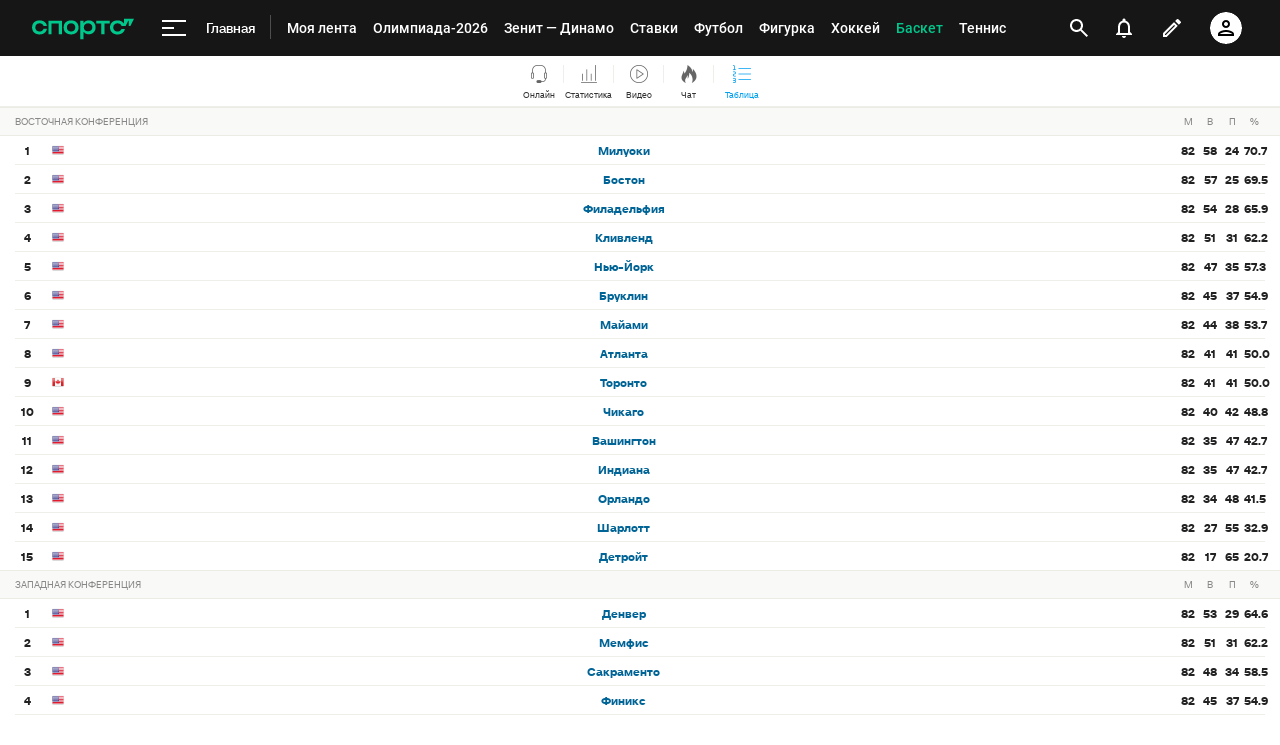

--- FILE ---
content_type: text/html; charset=utf-8
request_url: https://www.google.com/recaptcha/api2/anchor?ar=1&k=6LfctWkUAAAAAA0IBo4Q7wlWetU0jcVC7v5BXbFT&co=aHR0cHM6Ly9tLnNwb3J0cy5ydTo0NDM.&hl=en&v=N67nZn4AqZkNcbeMu4prBgzg&size=invisible&badge=inline&anchor-ms=20000&execute-ms=30000&cb=54vrz55s8mww
body_size: 49296
content:
<!DOCTYPE HTML><html dir="ltr" lang="en"><head><meta http-equiv="Content-Type" content="text/html; charset=UTF-8">
<meta http-equiv="X-UA-Compatible" content="IE=edge">
<title>reCAPTCHA</title>
<style type="text/css">
/* cyrillic-ext */
@font-face {
  font-family: 'Roboto';
  font-style: normal;
  font-weight: 400;
  font-stretch: 100%;
  src: url(//fonts.gstatic.com/s/roboto/v48/KFO7CnqEu92Fr1ME7kSn66aGLdTylUAMa3GUBHMdazTgWw.woff2) format('woff2');
  unicode-range: U+0460-052F, U+1C80-1C8A, U+20B4, U+2DE0-2DFF, U+A640-A69F, U+FE2E-FE2F;
}
/* cyrillic */
@font-face {
  font-family: 'Roboto';
  font-style: normal;
  font-weight: 400;
  font-stretch: 100%;
  src: url(//fonts.gstatic.com/s/roboto/v48/KFO7CnqEu92Fr1ME7kSn66aGLdTylUAMa3iUBHMdazTgWw.woff2) format('woff2');
  unicode-range: U+0301, U+0400-045F, U+0490-0491, U+04B0-04B1, U+2116;
}
/* greek-ext */
@font-face {
  font-family: 'Roboto';
  font-style: normal;
  font-weight: 400;
  font-stretch: 100%;
  src: url(//fonts.gstatic.com/s/roboto/v48/KFO7CnqEu92Fr1ME7kSn66aGLdTylUAMa3CUBHMdazTgWw.woff2) format('woff2');
  unicode-range: U+1F00-1FFF;
}
/* greek */
@font-face {
  font-family: 'Roboto';
  font-style: normal;
  font-weight: 400;
  font-stretch: 100%;
  src: url(//fonts.gstatic.com/s/roboto/v48/KFO7CnqEu92Fr1ME7kSn66aGLdTylUAMa3-UBHMdazTgWw.woff2) format('woff2');
  unicode-range: U+0370-0377, U+037A-037F, U+0384-038A, U+038C, U+038E-03A1, U+03A3-03FF;
}
/* math */
@font-face {
  font-family: 'Roboto';
  font-style: normal;
  font-weight: 400;
  font-stretch: 100%;
  src: url(//fonts.gstatic.com/s/roboto/v48/KFO7CnqEu92Fr1ME7kSn66aGLdTylUAMawCUBHMdazTgWw.woff2) format('woff2');
  unicode-range: U+0302-0303, U+0305, U+0307-0308, U+0310, U+0312, U+0315, U+031A, U+0326-0327, U+032C, U+032F-0330, U+0332-0333, U+0338, U+033A, U+0346, U+034D, U+0391-03A1, U+03A3-03A9, U+03B1-03C9, U+03D1, U+03D5-03D6, U+03F0-03F1, U+03F4-03F5, U+2016-2017, U+2034-2038, U+203C, U+2040, U+2043, U+2047, U+2050, U+2057, U+205F, U+2070-2071, U+2074-208E, U+2090-209C, U+20D0-20DC, U+20E1, U+20E5-20EF, U+2100-2112, U+2114-2115, U+2117-2121, U+2123-214F, U+2190, U+2192, U+2194-21AE, U+21B0-21E5, U+21F1-21F2, U+21F4-2211, U+2213-2214, U+2216-22FF, U+2308-230B, U+2310, U+2319, U+231C-2321, U+2336-237A, U+237C, U+2395, U+239B-23B7, U+23D0, U+23DC-23E1, U+2474-2475, U+25AF, U+25B3, U+25B7, U+25BD, U+25C1, U+25CA, U+25CC, U+25FB, U+266D-266F, U+27C0-27FF, U+2900-2AFF, U+2B0E-2B11, U+2B30-2B4C, U+2BFE, U+3030, U+FF5B, U+FF5D, U+1D400-1D7FF, U+1EE00-1EEFF;
}
/* symbols */
@font-face {
  font-family: 'Roboto';
  font-style: normal;
  font-weight: 400;
  font-stretch: 100%;
  src: url(//fonts.gstatic.com/s/roboto/v48/KFO7CnqEu92Fr1ME7kSn66aGLdTylUAMaxKUBHMdazTgWw.woff2) format('woff2');
  unicode-range: U+0001-000C, U+000E-001F, U+007F-009F, U+20DD-20E0, U+20E2-20E4, U+2150-218F, U+2190, U+2192, U+2194-2199, U+21AF, U+21E6-21F0, U+21F3, U+2218-2219, U+2299, U+22C4-22C6, U+2300-243F, U+2440-244A, U+2460-24FF, U+25A0-27BF, U+2800-28FF, U+2921-2922, U+2981, U+29BF, U+29EB, U+2B00-2BFF, U+4DC0-4DFF, U+FFF9-FFFB, U+10140-1018E, U+10190-1019C, U+101A0, U+101D0-101FD, U+102E0-102FB, U+10E60-10E7E, U+1D2C0-1D2D3, U+1D2E0-1D37F, U+1F000-1F0FF, U+1F100-1F1AD, U+1F1E6-1F1FF, U+1F30D-1F30F, U+1F315, U+1F31C, U+1F31E, U+1F320-1F32C, U+1F336, U+1F378, U+1F37D, U+1F382, U+1F393-1F39F, U+1F3A7-1F3A8, U+1F3AC-1F3AF, U+1F3C2, U+1F3C4-1F3C6, U+1F3CA-1F3CE, U+1F3D4-1F3E0, U+1F3ED, U+1F3F1-1F3F3, U+1F3F5-1F3F7, U+1F408, U+1F415, U+1F41F, U+1F426, U+1F43F, U+1F441-1F442, U+1F444, U+1F446-1F449, U+1F44C-1F44E, U+1F453, U+1F46A, U+1F47D, U+1F4A3, U+1F4B0, U+1F4B3, U+1F4B9, U+1F4BB, U+1F4BF, U+1F4C8-1F4CB, U+1F4D6, U+1F4DA, U+1F4DF, U+1F4E3-1F4E6, U+1F4EA-1F4ED, U+1F4F7, U+1F4F9-1F4FB, U+1F4FD-1F4FE, U+1F503, U+1F507-1F50B, U+1F50D, U+1F512-1F513, U+1F53E-1F54A, U+1F54F-1F5FA, U+1F610, U+1F650-1F67F, U+1F687, U+1F68D, U+1F691, U+1F694, U+1F698, U+1F6AD, U+1F6B2, U+1F6B9-1F6BA, U+1F6BC, U+1F6C6-1F6CF, U+1F6D3-1F6D7, U+1F6E0-1F6EA, U+1F6F0-1F6F3, U+1F6F7-1F6FC, U+1F700-1F7FF, U+1F800-1F80B, U+1F810-1F847, U+1F850-1F859, U+1F860-1F887, U+1F890-1F8AD, U+1F8B0-1F8BB, U+1F8C0-1F8C1, U+1F900-1F90B, U+1F93B, U+1F946, U+1F984, U+1F996, U+1F9E9, U+1FA00-1FA6F, U+1FA70-1FA7C, U+1FA80-1FA89, U+1FA8F-1FAC6, U+1FACE-1FADC, U+1FADF-1FAE9, U+1FAF0-1FAF8, U+1FB00-1FBFF;
}
/* vietnamese */
@font-face {
  font-family: 'Roboto';
  font-style: normal;
  font-weight: 400;
  font-stretch: 100%;
  src: url(//fonts.gstatic.com/s/roboto/v48/KFO7CnqEu92Fr1ME7kSn66aGLdTylUAMa3OUBHMdazTgWw.woff2) format('woff2');
  unicode-range: U+0102-0103, U+0110-0111, U+0128-0129, U+0168-0169, U+01A0-01A1, U+01AF-01B0, U+0300-0301, U+0303-0304, U+0308-0309, U+0323, U+0329, U+1EA0-1EF9, U+20AB;
}
/* latin-ext */
@font-face {
  font-family: 'Roboto';
  font-style: normal;
  font-weight: 400;
  font-stretch: 100%;
  src: url(//fonts.gstatic.com/s/roboto/v48/KFO7CnqEu92Fr1ME7kSn66aGLdTylUAMa3KUBHMdazTgWw.woff2) format('woff2');
  unicode-range: U+0100-02BA, U+02BD-02C5, U+02C7-02CC, U+02CE-02D7, U+02DD-02FF, U+0304, U+0308, U+0329, U+1D00-1DBF, U+1E00-1E9F, U+1EF2-1EFF, U+2020, U+20A0-20AB, U+20AD-20C0, U+2113, U+2C60-2C7F, U+A720-A7FF;
}
/* latin */
@font-face {
  font-family: 'Roboto';
  font-style: normal;
  font-weight: 400;
  font-stretch: 100%;
  src: url(//fonts.gstatic.com/s/roboto/v48/KFO7CnqEu92Fr1ME7kSn66aGLdTylUAMa3yUBHMdazQ.woff2) format('woff2');
  unicode-range: U+0000-00FF, U+0131, U+0152-0153, U+02BB-02BC, U+02C6, U+02DA, U+02DC, U+0304, U+0308, U+0329, U+2000-206F, U+20AC, U+2122, U+2191, U+2193, U+2212, U+2215, U+FEFF, U+FFFD;
}
/* cyrillic-ext */
@font-face {
  font-family: 'Roboto';
  font-style: normal;
  font-weight: 500;
  font-stretch: 100%;
  src: url(//fonts.gstatic.com/s/roboto/v48/KFO7CnqEu92Fr1ME7kSn66aGLdTylUAMa3GUBHMdazTgWw.woff2) format('woff2');
  unicode-range: U+0460-052F, U+1C80-1C8A, U+20B4, U+2DE0-2DFF, U+A640-A69F, U+FE2E-FE2F;
}
/* cyrillic */
@font-face {
  font-family: 'Roboto';
  font-style: normal;
  font-weight: 500;
  font-stretch: 100%;
  src: url(//fonts.gstatic.com/s/roboto/v48/KFO7CnqEu92Fr1ME7kSn66aGLdTylUAMa3iUBHMdazTgWw.woff2) format('woff2');
  unicode-range: U+0301, U+0400-045F, U+0490-0491, U+04B0-04B1, U+2116;
}
/* greek-ext */
@font-face {
  font-family: 'Roboto';
  font-style: normal;
  font-weight: 500;
  font-stretch: 100%;
  src: url(//fonts.gstatic.com/s/roboto/v48/KFO7CnqEu92Fr1ME7kSn66aGLdTylUAMa3CUBHMdazTgWw.woff2) format('woff2');
  unicode-range: U+1F00-1FFF;
}
/* greek */
@font-face {
  font-family: 'Roboto';
  font-style: normal;
  font-weight: 500;
  font-stretch: 100%;
  src: url(//fonts.gstatic.com/s/roboto/v48/KFO7CnqEu92Fr1ME7kSn66aGLdTylUAMa3-UBHMdazTgWw.woff2) format('woff2');
  unicode-range: U+0370-0377, U+037A-037F, U+0384-038A, U+038C, U+038E-03A1, U+03A3-03FF;
}
/* math */
@font-face {
  font-family: 'Roboto';
  font-style: normal;
  font-weight: 500;
  font-stretch: 100%;
  src: url(//fonts.gstatic.com/s/roboto/v48/KFO7CnqEu92Fr1ME7kSn66aGLdTylUAMawCUBHMdazTgWw.woff2) format('woff2');
  unicode-range: U+0302-0303, U+0305, U+0307-0308, U+0310, U+0312, U+0315, U+031A, U+0326-0327, U+032C, U+032F-0330, U+0332-0333, U+0338, U+033A, U+0346, U+034D, U+0391-03A1, U+03A3-03A9, U+03B1-03C9, U+03D1, U+03D5-03D6, U+03F0-03F1, U+03F4-03F5, U+2016-2017, U+2034-2038, U+203C, U+2040, U+2043, U+2047, U+2050, U+2057, U+205F, U+2070-2071, U+2074-208E, U+2090-209C, U+20D0-20DC, U+20E1, U+20E5-20EF, U+2100-2112, U+2114-2115, U+2117-2121, U+2123-214F, U+2190, U+2192, U+2194-21AE, U+21B0-21E5, U+21F1-21F2, U+21F4-2211, U+2213-2214, U+2216-22FF, U+2308-230B, U+2310, U+2319, U+231C-2321, U+2336-237A, U+237C, U+2395, U+239B-23B7, U+23D0, U+23DC-23E1, U+2474-2475, U+25AF, U+25B3, U+25B7, U+25BD, U+25C1, U+25CA, U+25CC, U+25FB, U+266D-266F, U+27C0-27FF, U+2900-2AFF, U+2B0E-2B11, U+2B30-2B4C, U+2BFE, U+3030, U+FF5B, U+FF5D, U+1D400-1D7FF, U+1EE00-1EEFF;
}
/* symbols */
@font-face {
  font-family: 'Roboto';
  font-style: normal;
  font-weight: 500;
  font-stretch: 100%;
  src: url(//fonts.gstatic.com/s/roboto/v48/KFO7CnqEu92Fr1ME7kSn66aGLdTylUAMaxKUBHMdazTgWw.woff2) format('woff2');
  unicode-range: U+0001-000C, U+000E-001F, U+007F-009F, U+20DD-20E0, U+20E2-20E4, U+2150-218F, U+2190, U+2192, U+2194-2199, U+21AF, U+21E6-21F0, U+21F3, U+2218-2219, U+2299, U+22C4-22C6, U+2300-243F, U+2440-244A, U+2460-24FF, U+25A0-27BF, U+2800-28FF, U+2921-2922, U+2981, U+29BF, U+29EB, U+2B00-2BFF, U+4DC0-4DFF, U+FFF9-FFFB, U+10140-1018E, U+10190-1019C, U+101A0, U+101D0-101FD, U+102E0-102FB, U+10E60-10E7E, U+1D2C0-1D2D3, U+1D2E0-1D37F, U+1F000-1F0FF, U+1F100-1F1AD, U+1F1E6-1F1FF, U+1F30D-1F30F, U+1F315, U+1F31C, U+1F31E, U+1F320-1F32C, U+1F336, U+1F378, U+1F37D, U+1F382, U+1F393-1F39F, U+1F3A7-1F3A8, U+1F3AC-1F3AF, U+1F3C2, U+1F3C4-1F3C6, U+1F3CA-1F3CE, U+1F3D4-1F3E0, U+1F3ED, U+1F3F1-1F3F3, U+1F3F5-1F3F7, U+1F408, U+1F415, U+1F41F, U+1F426, U+1F43F, U+1F441-1F442, U+1F444, U+1F446-1F449, U+1F44C-1F44E, U+1F453, U+1F46A, U+1F47D, U+1F4A3, U+1F4B0, U+1F4B3, U+1F4B9, U+1F4BB, U+1F4BF, U+1F4C8-1F4CB, U+1F4D6, U+1F4DA, U+1F4DF, U+1F4E3-1F4E6, U+1F4EA-1F4ED, U+1F4F7, U+1F4F9-1F4FB, U+1F4FD-1F4FE, U+1F503, U+1F507-1F50B, U+1F50D, U+1F512-1F513, U+1F53E-1F54A, U+1F54F-1F5FA, U+1F610, U+1F650-1F67F, U+1F687, U+1F68D, U+1F691, U+1F694, U+1F698, U+1F6AD, U+1F6B2, U+1F6B9-1F6BA, U+1F6BC, U+1F6C6-1F6CF, U+1F6D3-1F6D7, U+1F6E0-1F6EA, U+1F6F0-1F6F3, U+1F6F7-1F6FC, U+1F700-1F7FF, U+1F800-1F80B, U+1F810-1F847, U+1F850-1F859, U+1F860-1F887, U+1F890-1F8AD, U+1F8B0-1F8BB, U+1F8C0-1F8C1, U+1F900-1F90B, U+1F93B, U+1F946, U+1F984, U+1F996, U+1F9E9, U+1FA00-1FA6F, U+1FA70-1FA7C, U+1FA80-1FA89, U+1FA8F-1FAC6, U+1FACE-1FADC, U+1FADF-1FAE9, U+1FAF0-1FAF8, U+1FB00-1FBFF;
}
/* vietnamese */
@font-face {
  font-family: 'Roboto';
  font-style: normal;
  font-weight: 500;
  font-stretch: 100%;
  src: url(//fonts.gstatic.com/s/roboto/v48/KFO7CnqEu92Fr1ME7kSn66aGLdTylUAMa3OUBHMdazTgWw.woff2) format('woff2');
  unicode-range: U+0102-0103, U+0110-0111, U+0128-0129, U+0168-0169, U+01A0-01A1, U+01AF-01B0, U+0300-0301, U+0303-0304, U+0308-0309, U+0323, U+0329, U+1EA0-1EF9, U+20AB;
}
/* latin-ext */
@font-face {
  font-family: 'Roboto';
  font-style: normal;
  font-weight: 500;
  font-stretch: 100%;
  src: url(//fonts.gstatic.com/s/roboto/v48/KFO7CnqEu92Fr1ME7kSn66aGLdTylUAMa3KUBHMdazTgWw.woff2) format('woff2');
  unicode-range: U+0100-02BA, U+02BD-02C5, U+02C7-02CC, U+02CE-02D7, U+02DD-02FF, U+0304, U+0308, U+0329, U+1D00-1DBF, U+1E00-1E9F, U+1EF2-1EFF, U+2020, U+20A0-20AB, U+20AD-20C0, U+2113, U+2C60-2C7F, U+A720-A7FF;
}
/* latin */
@font-face {
  font-family: 'Roboto';
  font-style: normal;
  font-weight: 500;
  font-stretch: 100%;
  src: url(//fonts.gstatic.com/s/roboto/v48/KFO7CnqEu92Fr1ME7kSn66aGLdTylUAMa3yUBHMdazQ.woff2) format('woff2');
  unicode-range: U+0000-00FF, U+0131, U+0152-0153, U+02BB-02BC, U+02C6, U+02DA, U+02DC, U+0304, U+0308, U+0329, U+2000-206F, U+20AC, U+2122, U+2191, U+2193, U+2212, U+2215, U+FEFF, U+FFFD;
}
/* cyrillic-ext */
@font-face {
  font-family: 'Roboto';
  font-style: normal;
  font-weight: 900;
  font-stretch: 100%;
  src: url(//fonts.gstatic.com/s/roboto/v48/KFO7CnqEu92Fr1ME7kSn66aGLdTylUAMa3GUBHMdazTgWw.woff2) format('woff2');
  unicode-range: U+0460-052F, U+1C80-1C8A, U+20B4, U+2DE0-2DFF, U+A640-A69F, U+FE2E-FE2F;
}
/* cyrillic */
@font-face {
  font-family: 'Roboto';
  font-style: normal;
  font-weight: 900;
  font-stretch: 100%;
  src: url(//fonts.gstatic.com/s/roboto/v48/KFO7CnqEu92Fr1ME7kSn66aGLdTylUAMa3iUBHMdazTgWw.woff2) format('woff2');
  unicode-range: U+0301, U+0400-045F, U+0490-0491, U+04B0-04B1, U+2116;
}
/* greek-ext */
@font-face {
  font-family: 'Roboto';
  font-style: normal;
  font-weight: 900;
  font-stretch: 100%;
  src: url(//fonts.gstatic.com/s/roboto/v48/KFO7CnqEu92Fr1ME7kSn66aGLdTylUAMa3CUBHMdazTgWw.woff2) format('woff2');
  unicode-range: U+1F00-1FFF;
}
/* greek */
@font-face {
  font-family: 'Roboto';
  font-style: normal;
  font-weight: 900;
  font-stretch: 100%;
  src: url(//fonts.gstatic.com/s/roboto/v48/KFO7CnqEu92Fr1ME7kSn66aGLdTylUAMa3-UBHMdazTgWw.woff2) format('woff2');
  unicode-range: U+0370-0377, U+037A-037F, U+0384-038A, U+038C, U+038E-03A1, U+03A3-03FF;
}
/* math */
@font-face {
  font-family: 'Roboto';
  font-style: normal;
  font-weight: 900;
  font-stretch: 100%;
  src: url(//fonts.gstatic.com/s/roboto/v48/KFO7CnqEu92Fr1ME7kSn66aGLdTylUAMawCUBHMdazTgWw.woff2) format('woff2');
  unicode-range: U+0302-0303, U+0305, U+0307-0308, U+0310, U+0312, U+0315, U+031A, U+0326-0327, U+032C, U+032F-0330, U+0332-0333, U+0338, U+033A, U+0346, U+034D, U+0391-03A1, U+03A3-03A9, U+03B1-03C9, U+03D1, U+03D5-03D6, U+03F0-03F1, U+03F4-03F5, U+2016-2017, U+2034-2038, U+203C, U+2040, U+2043, U+2047, U+2050, U+2057, U+205F, U+2070-2071, U+2074-208E, U+2090-209C, U+20D0-20DC, U+20E1, U+20E5-20EF, U+2100-2112, U+2114-2115, U+2117-2121, U+2123-214F, U+2190, U+2192, U+2194-21AE, U+21B0-21E5, U+21F1-21F2, U+21F4-2211, U+2213-2214, U+2216-22FF, U+2308-230B, U+2310, U+2319, U+231C-2321, U+2336-237A, U+237C, U+2395, U+239B-23B7, U+23D0, U+23DC-23E1, U+2474-2475, U+25AF, U+25B3, U+25B7, U+25BD, U+25C1, U+25CA, U+25CC, U+25FB, U+266D-266F, U+27C0-27FF, U+2900-2AFF, U+2B0E-2B11, U+2B30-2B4C, U+2BFE, U+3030, U+FF5B, U+FF5D, U+1D400-1D7FF, U+1EE00-1EEFF;
}
/* symbols */
@font-face {
  font-family: 'Roboto';
  font-style: normal;
  font-weight: 900;
  font-stretch: 100%;
  src: url(//fonts.gstatic.com/s/roboto/v48/KFO7CnqEu92Fr1ME7kSn66aGLdTylUAMaxKUBHMdazTgWw.woff2) format('woff2');
  unicode-range: U+0001-000C, U+000E-001F, U+007F-009F, U+20DD-20E0, U+20E2-20E4, U+2150-218F, U+2190, U+2192, U+2194-2199, U+21AF, U+21E6-21F0, U+21F3, U+2218-2219, U+2299, U+22C4-22C6, U+2300-243F, U+2440-244A, U+2460-24FF, U+25A0-27BF, U+2800-28FF, U+2921-2922, U+2981, U+29BF, U+29EB, U+2B00-2BFF, U+4DC0-4DFF, U+FFF9-FFFB, U+10140-1018E, U+10190-1019C, U+101A0, U+101D0-101FD, U+102E0-102FB, U+10E60-10E7E, U+1D2C0-1D2D3, U+1D2E0-1D37F, U+1F000-1F0FF, U+1F100-1F1AD, U+1F1E6-1F1FF, U+1F30D-1F30F, U+1F315, U+1F31C, U+1F31E, U+1F320-1F32C, U+1F336, U+1F378, U+1F37D, U+1F382, U+1F393-1F39F, U+1F3A7-1F3A8, U+1F3AC-1F3AF, U+1F3C2, U+1F3C4-1F3C6, U+1F3CA-1F3CE, U+1F3D4-1F3E0, U+1F3ED, U+1F3F1-1F3F3, U+1F3F5-1F3F7, U+1F408, U+1F415, U+1F41F, U+1F426, U+1F43F, U+1F441-1F442, U+1F444, U+1F446-1F449, U+1F44C-1F44E, U+1F453, U+1F46A, U+1F47D, U+1F4A3, U+1F4B0, U+1F4B3, U+1F4B9, U+1F4BB, U+1F4BF, U+1F4C8-1F4CB, U+1F4D6, U+1F4DA, U+1F4DF, U+1F4E3-1F4E6, U+1F4EA-1F4ED, U+1F4F7, U+1F4F9-1F4FB, U+1F4FD-1F4FE, U+1F503, U+1F507-1F50B, U+1F50D, U+1F512-1F513, U+1F53E-1F54A, U+1F54F-1F5FA, U+1F610, U+1F650-1F67F, U+1F687, U+1F68D, U+1F691, U+1F694, U+1F698, U+1F6AD, U+1F6B2, U+1F6B9-1F6BA, U+1F6BC, U+1F6C6-1F6CF, U+1F6D3-1F6D7, U+1F6E0-1F6EA, U+1F6F0-1F6F3, U+1F6F7-1F6FC, U+1F700-1F7FF, U+1F800-1F80B, U+1F810-1F847, U+1F850-1F859, U+1F860-1F887, U+1F890-1F8AD, U+1F8B0-1F8BB, U+1F8C0-1F8C1, U+1F900-1F90B, U+1F93B, U+1F946, U+1F984, U+1F996, U+1F9E9, U+1FA00-1FA6F, U+1FA70-1FA7C, U+1FA80-1FA89, U+1FA8F-1FAC6, U+1FACE-1FADC, U+1FADF-1FAE9, U+1FAF0-1FAF8, U+1FB00-1FBFF;
}
/* vietnamese */
@font-face {
  font-family: 'Roboto';
  font-style: normal;
  font-weight: 900;
  font-stretch: 100%;
  src: url(//fonts.gstatic.com/s/roboto/v48/KFO7CnqEu92Fr1ME7kSn66aGLdTylUAMa3OUBHMdazTgWw.woff2) format('woff2');
  unicode-range: U+0102-0103, U+0110-0111, U+0128-0129, U+0168-0169, U+01A0-01A1, U+01AF-01B0, U+0300-0301, U+0303-0304, U+0308-0309, U+0323, U+0329, U+1EA0-1EF9, U+20AB;
}
/* latin-ext */
@font-face {
  font-family: 'Roboto';
  font-style: normal;
  font-weight: 900;
  font-stretch: 100%;
  src: url(//fonts.gstatic.com/s/roboto/v48/KFO7CnqEu92Fr1ME7kSn66aGLdTylUAMa3KUBHMdazTgWw.woff2) format('woff2');
  unicode-range: U+0100-02BA, U+02BD-02C5, U+02C7-02CC, U+02CE-02D7, U+02DD-02FF, U+0304, U+0308, U+0329, U+1D00-1DBF, U+1E00-1E9F, U+1EF2-1EFF, U+2020, U+20A0-20AB, U+20AD-20C0, U+2113, U+2C60-2C7F, U+A720-A7FF;
}
/* latin */
@font-face {
  font-family: 'Roboto';
  font-style: normal;
  font-weight: 900;
  font-stretch: 100%;
  src: url(//fonts.gstatic.com/s/roboto/v48/KFO7CnqEu92Fr1ME7kSn66aGLdTylUAMa3yUBHMdazQ.woff2) format('woff2');
  unicode-range: U+0000-00FF, U+0131, U+0152-0153, U+02BB-02BC, U+02C6, U+02DA, U+02DC, U+0304, U+0308, U+0329, U+2000-206F, U+20AC, U+2122, U+2191, U+2193, U+2212, U+2215, U+FEFF, U+FFFD;
}

</style>
<link rel="stylesheet" type="text/css" href="https://www.gstatic.com/recaptcha/releases/N67nZn4AqZkNcbeMu4prBgzg/styles__ltr.css">
<script nonce="YZ8xJUeeOHuyUdVZKbgFNw" type="text/javascript">window['__recaptcha_api'] = 'https://www.google.com/recaptcha/api2/';</script>
<script type="text/javascript" src="https://www.gstatic.com/recaptcha/releases/N67nZn4AqZkNcbeMu4prBgzg/recaptcha__en.js" nonce="YZ8xJUeeOHuyUdVZKbgFNw">
      
    </script></head>
<body><div id="rc-anchor-alert" class="rc-anchor-alert"></div>
<input type="hidden" id="recaptcha-token" value="[base64]">
<script type="text/javascript" nonce="YZ8xJUeeOHuyUdVZKbgFNw">
      recaptcha.anchor.Main.init("[\x22ainput\x22,[\x22bgdata\x22,\x22\x22,\[base64]/[base64]/[base64]/[base64]/[base64]/[base64]/[base64]/[base64]/bmV3IFlbcV0oQVswXSk6aD09Mj9uZXcgWVtxXShBWzBdLEFbMV0pOmg9PTM/bmV3IFlbcV0oQVswXSxBWzFdLEFbMl0pOmg9PTQ/[base64]/aXcoSS5ILEkpOngoOCx0cnVlLEkpfSxFMj12LnJlcXVlc3RJZGxlQ2FsbGJhY2s/[base64]/[base64]/[base64]/[base64]\\u003d\x22,\[base64]\\u003d\\u003d\x22,\x22w4/ChhXDuFIXMsO/wrdfVsO/w6DDtMKpwqtdAX0DwoPCvsOWbgZ2VjHCsAQfY8OhccKcKVFpw7rDsyfDk8K4fcOnWsKnNcOncMKMJ8OQwr1JwpxHMADDgD0jKGnDqgHDvgE+wp8uASFHRTUPNRfCvsK0QMOPCsK9w5zDoS/CmTbDrMOKwrTDrWxEw6nCq8O7w4QzNMKeZsODwqXCoDzCoh7DhD82TsK1YHbDtw5/O8KIw6kSw5NyecK6awggw5rClSt1byQNw4PDhsK/Hy/ChsOrwqzDi8OMw68dG1ZfwoLCvMKyw790P8KDw4bDqcKEJ8KAw4jCocK2wo7CslU+OMK8woZRw7RqIsKrwrvCs8KWPx3CicOXXBnCgMKzDDvCv8KgwqXCnXbDpBXCk8Ojwp1Kw5/[base64]/CgMKdP1gywqPCp8KCH8Kwd8KqworCosOaw4pcY2swSsOyRRt4L0Qjw6nCmsKreHZTVnNuIcK9wpxuw5N8w5YQwrY/w6PCkEAqBcOGw6QdVMO0wr/DmAI+w6/Dl3jCvsKMd0rCksOAVTgnw65uw51Cw7BaV8K/VcOnK1LChcO5H8KjXzIVfMORwrY5w7NxL8OsREApwpXCqGwyCcKNBkvDmnzDmsKdw7nCsFNdbMKhD8K9KDjDrcOSPS3Cv8ObX2XCj8KNSW/DmMKcKyHClhfDlzrCtwvDnVTDhiEhwrbCosO/RcKaw5AjwoREwojCvMKBNEFJIRZZwoPDhMKzw7wcwobCtljCgBEaOFrCisKQXgDDt8K1BlzDu8K5e0vDkQ7DjsOWBS/CvRnDpMKOwr1ufMOyBk9pw4VNwovCjcK9w7Z2Cwg2w6HDrsKkGcOVwprDrMOcw7t3wrkvLRR5CB/DjsKXLT/DqsO1wrPCq1vCiRLCoMKGDcKgw41zwoPCklwuFxcOw5/[base64]/DhMKOe8Kvw7cjUsK7bU/DuR/CgMKQwrfCs8KGw6hrKMKke8K0wo3CrcKDwq9OwoXDkBnCncKUwpcaHQ5lBDwxwpXCpcOaY8OrW8KsBSrCpDnCu8Kgw6gnwr4qIcKrXT5gw6fCusO3Bi1rXC3Cp8K+Ol3DvW1hbcOOLMOYTx0iw5/DgcO5wpzDjAwoQsOWw7TChsK9w48vw7hLw75dwpvDpsOmYcOPCcOFw5QQwqUcJ8K1cGkmw5nDqgsow4jCnQQDwp3DoXjCpXoMw5vCr8Onw5l/Aw/Co8Ogwq0jEcOEH8KEwpIVHMOAEhU6SFDCusKITcONZ8OvCywEDMOhL8OHW0JEIR7Di8Oqw59QR8OGX04VHGpXw7nCrMOtCkTDnDHCqxnDnyDDocKWwogpDcOuwp7CkRbCpMOuVlTDrlEFDlRNVMKGacK8Wh/Dtihcw64zCjbDo8Ovw5fCi8OBDAEDw5HDgE1XViLCm8Khw7TCi8OLw5jDoMKlwq/DmcOnwrkLbUnCmcKKKmcAEMOsw5MAw73ChMOcwqPDhhXDksKywoHCrcKhw4kNfcOHAyHDjcKPVsKjWcO+w5zDtxJXwq1wwp8meMOAEFXDocKFw7nCmFfCv8Odw5TCvMO3UhwBw5TCuMORwpTDvmILw6oFLsKqw4Ytf8OlwpBWwqt6WlNecAHDrGN7TmsRw4ZOwr/CpcKewrHDqVMRwqRBwqUwI1EowqzDmcO3WcKNWMKxccOze24bwqhzw7XDglXDsR/CslMSDMK1woZfI8OtwqRQwqDDq3LDikgvwrXDtcKxw7jCncOSIsOvwoLDoMKuwp5KTcKOcA9Mw4XCv8OawpHCtVExKhINPsKbBU7Cg8KpQgnDrsKYw4TDlMKHw6vCgcOxYsO2w5XDnsOqQ8KkdsK2wqE2FW/CmWtnesKGw4vDrMKIdcOvd8Ocw5MSIE3ChxbDtA5uCyVKXD1dMXkLwockw5EhwonCscKUDcKyw4fDuXNME180dcKvXxrDo8Kzw5rDssKQZ13CocOSFlTDocKqKm7DtRR6wqTCgFcGwpjDnhhiADjDq8O0TnQvVANXwrnDkW1/IRc6wrJvOMOxwrojbcKBwr1Yw58sVsOtwpzDm1M/wqHDhkPCqMONL0XDjsK3XMOIacKgwqrDssKiE0w8w7fDkQxYO8KHwpwYQgPDoSgzw59/NUpcw5rCqE9iwoXDqsOsccKDwozCrCvDuXgNw5LDoD5rfxpkAlPDrAFkBcO8IALCksOYwqZOM3Rzw64Mw78kGE7CtcKpSFlUPEckwqHCmMOZOyzCqFnDulgbVcKXZ8Kywp0Vwr/Cm8OBw4LCoMOVw51oIsK1wqx9N8KDw6vCjBzCisOTw6PCrX5Uw7bCgE/CrA/[base64]/w41rC33DqMK1w7vDh8OpfRAcJTHDl8Ofw7YrdMKuUcOZw61tV8Ksw5pvwqbCgMKkw7PCmsKUwr/[base64]/CrXLCnsKLw4/CnwpewpgZHcK3GcKfPsKVMMOGADXDoMOzwpRlcTXCqVk/w6jCoBVtw69GZmRIw40Mw4ACw57CucKZRMKACTdNw5okD8KLwo/CmcOvNE7Cn0srw5Ixw6vDlMOYMFLDjcOfcEDDt8K3wr3CqMOGw7nCjsKFdcOaFgTDicKDKsOgwr4GZ0LDssOuwrN9S8KJwqHChjovfcK9J8KiwpfDtcKOGi/CssOpPcKkw6zDiQ3CngTDusKKEgMQwrbDtsOWfhI6w4F3wo0JE8OIwoIMNsKpwrvDiSzDgyQkH8KYw4vCqi9Vw4/Duj4hw6Npw68aw4QIBH/[base64]/w5PCksO4K0EHBcK3LcOhwpvCm3fCisKow5LCkMOfOsO4woLDusKROinCvMKmLcOmwpJHKwsbPMKKw4slPsOewofDpCjDs8KdGQzDjE/[base64]/DmsKtUcO7QWjDrsKXHzgYKcOUW1HCgsK+ZMOcdcOuwrVORCnDqsKlXcOEAcOcw7fDvMKAwrbCr0/Chl0YJ8O2Y2TCpcK8woYiwrXChcKFwozCkhcGw6YawpXCq0bDnQBWGQl7L8OLw4rDtcOLAsKVbMKqWsOzcyJZRwFqAsK1wphLWirDicKPwrvCnl0Dw6jCinllJMOmaXPDjcOOwpTDncK/XAlzAMKtQnXCrVE+w4zChMOSCsOew5TDpwbCuhDDglTDkgXCvsO3w73DtcKTw7MjwrjDqUDDr8K8ZC5yw7kMwqHDssO2wr/CpcOawot6wr/DlMKnNWLCon7Cs3knCcOVfsOwHm5WLg3CkXE/w74VwobDsVMAwq0/w5dCKjbDqsKXwqnDssOib8K7PcO6fgLDrn3Cvm/CncKNJlDDh8KDVRMZwpjCsUDCjsK2wrXDrhnCoAcPwohwRMKZbnoZwqoNOALCoMKZw69Fw7hteDPDmXNkwowGwrPDhkbDmsKgw7t5Cx7CtBrCp8KzU8K7w7ZOwro+E8O3w6vCnWHDpB3DqcOZZMOdFS7DmBsYGcOSO1Adw7/CusOjdDzDr8KMw7NaXjDDhcK5w7jDrcOWw69+MVzCmSfCvMKLDS5rMMOTB8KYw5nCmMKzBH8nwoALw6LCsMOSb8KSQcK3wrUrWBrDk3kbd8KZw79/w4vDisOHFsKTwo3DqhxhXlnDjMKYw77CpDPDncO3ZsOINMKGdTTDqsKwwrHDocOLwoDDhMK/LEjDhT9kwpYGQcKTFcOmQirCqgocJhcGwpzDjBZadBx8UMKMXsKJwoB9w4EwXsKIY2/[base64]/Dt0NtUgzDrGPDo8KqBMKKGwtGZDc0c8KRw5NUwrrCv0IOw5MLwqN1N1ZRw6sqXy/Dg3rDvTxHwq0Rw5DCiMK8XcKTBQMGwprCqMOQAA5Zwo40w5pMQzvDt8Onw7sVZMO5woPDlR9eLsKYwp/DuEgOwodsCMOjRXTCiHnCsMOMw4V/w7vCh8KMwp7CksKbX1vDiMK1wpYZMcOHw47DgHsnwoYQKhA5wpRAw5zDqsOOQQkWw4lCw7bDrsOeOcKQw5dww68TBsORwoIIwp3DgDFmJlxJwr4kw6HDlMKSwoHClzBawoVrw7jDjWvDvMOnwrdDR8OpGWLDlVIyfFfDgsOoJ8Kzw6VmWU7CqRwRccOJwqzDv8Kew4/[base64]/CmcOww4RIwqkUdV8AGiNbwo/CrcOUwqkaRD/DuFvDqcKzw5zDrwjCq8KreC7CksKSM8KtFsKsw7nDvVfDosKLw57Cj0LDr8KLw4XDusO3w7NQw5MHb8O1bjvCqcOGwpbCn1jDo8Oiw6HCpnosPsO7wq/DsRXCrSPCusKyUhTCuhrCmsKKHSjClwcDT8KAw5fDoCwsL1DCj8KswqcPTGFvwp3DnS/[base64]/[base64]/DvMObw5DDhsKmwp/DpRAywoPCjcOEw5RrC8K+wpJCw5DDrGPCtMK9wojDtUgyw7JhwoLCvRTClsKxwqZjJMONwrPDp8O7RAHChwRgwrrCp2lre8ObwrRCRl7ClsOBWHvDq8OVZ8KXG8OqKsK3O1bCkMO/[base64]/NkoKB8KgwrzCryTDkzYow5V2w4vCpsKHw5V7S1XCtjFzw4wmwpLDv8KhbGQLwqvChUcDBw0ow53DncKcRcOnw6TDhMOswpfDn8KiwoAtwrdLFT58V8OewqfDuwcVw77DpMKWScKWwpnDoMKgwr3CscO9wp/DlcKDwp3Coy7Do1bCs8KtwqF4Q8OcwoI2Dl3CjlQ5ZU7Do8OBFsOJb8Ovw4LClAN6WcOsHHTDs8KaZMOWwpdZwoJ6w7BZPcK6woVfR8KdUCxrwqhQw7vCoWXDhk9uPEbCiUPDk21Wwqw/w6PCiHQ6w6jDgsK6woUNEBrDjmbDtsOiA0fDicOXwohIN8OmwrLDnzgxw5kBwrfCkcOhw4MFw5RhO0vCmQgmwpBcwrDDtsOzPE/CvjEzNk/ChMOXwrknw6rCvB3DmsO1wq3CuMKLPQEUwqFCw5kGIMOjfcKew4PCocKnwpnCicOVwrceTx/DqFtpd3Vuw79SHsK3w4MJwoZSwo3DkMK6TMO0WyvChEzCmXLCosOYd0oTw7rCsMKPf13Dux08wq/Cr8KCw5DDpkscwpJlACrCi8O9wp5lwo1ZwqgdwpDCrxvDocO9eAvDglguGzzDp8O7w6vCisK+SUxlw5rDtcKuwrUkwp41w7Z1AgrDr03Dt8KuwrbDscKQw642w7TCtm3CnyNCw5bCscKNbGFsw6gfw7TDj00LcsOLXMOmVcKTVcOgwqLCqFPDqMOww5/DrX46DMKKPcORFWvDlC1XT8OIS8KxwpXDpH4cVBXDpcKLwoXDv8OxwrgoLyPDhCvCmwIkFWs4wqNWSMOLwq/Dn8K6woDCusOuw7HCs8O/H8Kew64IAsKnPVM2c17Ch8Opw4A5wpoowokufMKqwqzCjBZOwpx5R2kOw6ttwrlTW8KiQ8OBw5rDlcKew5h7w6HCrcOpwp7Dm8OfaxfDshzDmRYbUjh+ImHCncOTcsKwUcKCJMOOGsODRsOaI8OSw6rDvApyTsKHUD4jw5rCtETCrsOvwrDDoQ/Cvg96w7EZwovDp19fwrHDp8Kiwq/[base64]/[base64]/wpAKc8KwRcO3wqDDosO/wpV8wotBJsKvwqXCk8OSHcKTw7Y9CcOjwop8WxjCsTPDs8OSQ8OVbMOcwpzDsh8LfsKiV8K3woFhw4NJw4l+w5gmAMO0ZSjCtkF9w444H3taIFbCj8OYwrILdsOmw6jDm8KPw4JlYGZDcMOEwrFdwoB/fB8YUh3CksKaJSnDssK7w7hYDhDDssOvwp3CpUfDlEPDp8KLQ3fDgCg6FGTDh8OVwonDlsKvSMO9N35sw78Ew5HCkcO0w4/DgiMDWVN+KT9gw69pwqwaw7wKZsKKwqgjwp4OwoXDnMO/J8KfJhNCQzLDvsOww4hRLMKAwqd1bcK0wqUSWcObDcKCSMO4BsKaworDgyXDqMK1ZWRUPsO8wp90wp/[base64]/[base64]/wpkoIEdeE8K0w7kQw4PCgy1rPjEuw6HCumAPw7Qlw7Y7wpfCtsOIw5/CvyBvw4o6KMKPJsO7aMOzZ8KKcW/[base64]/DgHl8AGjCtsOzWcO+wolwOcK/w5PDi8K7wprDqMKwwo7CnS3Cj8KjbcKjJcKTfsOywqs4EsOuwrg0w6pow5gqUC/DvsKJQMO4Lw3DgcKAw5LCgEwXwphwc3cKwojDswjClcKgw44kw5B3O0HCgcOIPsO4TD5wG8KIw4XCkj7Dr1LCscKJbMK5w6FCw6nChiNyw5cGwq7DlsOXRBEYw5NqbMK+CcOBES5Iw4bCscOqUCxqwr7Csk4ywoB/[base64]/CtsOPw4UGwrbDtwx4w63DnsO4w4TClMOkw5TDgzkPwqV3w7vDisOHwr/Ck1vCtMO0w7ZEMgAsBX7Dhk5OYDnDrx3DkSRvdcKAwo/Dvm/Cg3FeIsKAw7AdD8KfNl7CqcOAwoNJLsOvCinCtMOdwoXDnMOcwoDCswjCnnU2SAEzw7TDqsK5HMKrRxNVB8Opwrdmw5jCkMKMwrbDiMKfw5rDjsKLBEjCslsAwq5Bw5HDmMKZPkXCoT4Tw7Qow57Cj8O/[base64]/CjcK9wqJYw45Qw4IwOHwZHjgGaXfDrcKdLMK6BR0wDMKnwrgnQcObwr9OUcKTOQ5AwqFYK8Okw5TChsO5W0xbwoRCwrTCox/CgcKGw7pMByPCpsOkw6TChD1KGsOOwovDjGXClsKYw4cAwpNYYVrDu8Kjw6jDsCPCkMKhDcKGFFZGw7XCsiMBShwywrVGw7jCtcOcwqTDmcOEwrDCtlrChMKqw7hGw7UPw4BcQsKrw7DChmfCuw/CmxZDHsKfOMKrPihhw4MUKMKYwos0w4RLeMKFwpwqw6RaeMOjw6N/BsOCOsOYw5k6w64RCsOcwqVEbDFBc2N6w604KTbDgkhHwoXDuljClsKyOhfClcKkwrLDmcOSwrY+wqxTfRsSFXZ3AMOAw4M4RlouwqtyRsKIwrrDvcOySErCvMKMw5ZXclzClBpuwqJnwrEdKMOdwrLDvW5LasKcwpZqwpXDuwbCu8OsP8KAG8OwI1/[base64]/CtcOswqN5w4IWP8OKwqQCD21/[base64]/[base64]/[base64]/CqCJLwrd+w7rDusKowrvChUfDvcOgwogJwpLCj8ODWMOCMxMLw5ESEMK8f8KTSyFca8KDwpDCtDLDm1pMw4F+I8KZw47DnsOiw6RdasOCw7vCumzCu1wUbWo6w4Z1Vz7CtsKJw4cTOggeJ2hdwpRSwqgoDsKqQRRVwrobw4BiR2fDj8O8wp1Pw4nDgV1/ecOlZCJAdMO8w7PDhsOKJsKDK8OWbcKZw7k+PXdgwoxkB0HDjh3Cm8KRw78kwrsawqAgB37CksKjMypkwpDDvMK2wpw1wrPDjMOJw79/Xzhiw4ZFw5TChcKXVMOpw7J3f8KSwrwWPMOHw5hSCTDClEPCpiPCncK3bcOcw5bDqh8pw6Qsw5UXwrFMw6xDw4N9wo0IwqvCizvCsj3CljDCpVRWwrlUa8KJw4VNBjpNHxUew6M/wrETwoHCtlFmQsOjdcKSc8KBw7rDvVhiEcO+wovCicKgwo7Cv8K2w4zDtV1ywp97PlbCkMORw4IXDsKWeUxzwrQJQcO5wo3CplMIwrjCo17Cg8OBw68nSzXDgsOgw7pnahHCicOMJsO1FcONw44Kw6cmDBLDn8OGI8OvI8ONKWDDrUoPw5nCrMKETGvCg1/CoW1uw47CnCQ/JcOnP8OIw6fDjlY1wovDknnDrWrCiX7DqFjCkTfDnsKPwrUEXMKPIyDCqy7Co8OxAsOxcCLDlXzCjEPDhyDDmcOpCyNLwo4Gw6rCp8O/wrfDsl3DvMKmw6PClcKgajLChhfDpsOxCsKhd8OkdMKDUsK0wr3DnMOxw5NpfGbDoSHDscKeacKAwqPDo8OKIUV+esOEw5gbQCElw599LhbDm8O8L8Ktw5oxW8K4wr8Ow5vDnMOJw7jClsO+wq3DqsKuYWrCngwXwoPDtx3Ds1vCgcKvCcORw61/IcKvw61YfsOZw7poU2dfw4prw7DClMKuw6jCqMO5HzhySMO/wofDoDjCs8OdGcK/wrzDlcKkw6vChw7DqcO5wqlGJcKLK18QD8OBEl7DiHUrVsOhF8K9wrNvL8OGwpnCkSQuPAUzw5Yowo7DosOXwojCtcK2YCtzZsKiw5QkwofCrnlrb8KNwpzCvcKnHzZqFcOjw4EEwoTCkcKVc0LCnmrCu8KUw4Ffw7PDh8K7fsKWGivDtcKCMGzCjMOGwo/DocKcwpFhw5rCmcK0FMKsSMKhUnvDg8KNVMKYwrwnUixqw7/DmMOUAmIoEcOdwrwrwpnCr8OfF8Oww7Nqw7cBYlJyw5hKw6dlGS9cw7AOwpXCucKkwpLCkcOvKErDvgnDqcOyw7sewr1twoQ7w6ARw4VDwpXDuMKgQcK2T8K3QyR8w5HDisKBw47DucOjwoRTwp7ClcObEGYuFsOCesKYN0lewr/DmMKpd8OxUgo+w5PCiVnCvVB8L8KAVRd9w4PCmMKZw4fCnGF9wqNawr/DtiDDmirCt8Ofw53CmxMdEcKnwrbCsVPCrRQ2wrxiwpnDtsOKNwlVw4A/wpzDusOlw6VqIjPDvsObWsK6dsKxLTwpfCILOMOSw7UDVizCisKzHsKOaMKuwrPCtcOUwq9DIsKcFMK/JmFRKsKRXcKZK8Khw6gTMcKiwoHDjMOAVFHDo17DqsKGNMKawpccw6/[base64]/[base64]/Dslc8w7/CmS7DogDDnRktw5Y5wq/DksKCw6zCqMOnTMKmwqfDrcOZwqXCugB/[base64]/DinjCp8KTDsKeWWpHV8KVwpVFWcOZPDduYcOMdyHCoDoxwotaZMKiLEPCnyfCs8K6BcODw5fDtXbDlg7DvAZ1HsKpw4zCq2twan7CgMKFGMKkw6suw4Rzw5HCg8KTVFg7CEFea8KTRMOyAMOpVcOWDihtIi9twosrecKAS8KlRsOSwrbCgMOAw5Eowq/Cvi0xwplpwobDjsKqYsOUT0kUw5vCvQI7ZRNJYw1gw7hBdcOLwpXDmT/DuXrCukZ6HsOFPsKUw4rDkcK2fR/DpcKIeH/DhcKMAsOjNn0pF8Ozw5PDicKvwpLDvXXDvcO5S8OUw6PDsMKtPcK/GMKow4tpEnYBw5HClEDDuMOgQlXCjWLCi2B3w67DnD13DMKuwr7Cj0vChT5rw5sRwofChWnCshLDrXLCssKNBMOdw4FQbsOSEnrDmMO4w6vDnHgOPMOkwqLDi0rCkVdEaMOEZzDChMK/SizClSvDrsK4GcOEwqpfEX7Crj7CnWkYwpHDigbDs8OewpxTGhYhGScZN10WFMOYwogFO0rClMODw7fDjcKQwrHDnmXDs8Kyw5bDrcOFwq0SS1/DgkMDw6PDkMOQFsOCw7rDrxrCg0E1w7oUwr5IfMOiw5jCmcKvERc1KiDDo2hcwqzDnMO4w5JgLVPDlk1mw7ZxRsKlwrTDgmsUwrp7BsKRwrQuw4czSy4SwrstCzE5IQvCksODw74/w7TCkHpuW8KvWcKVw6R4PjjCnSAFw7srR8OfwrBNEh/DhsOAwocRTHM9wqbCn1UVFkUJwrJKWMKlS8O+H1B5QMOKCSPDunPCjSUAHg0fe8OCw6DCp2trw6UqJkMyw6dbYVjCviHDhMONZHNxRMOsHcOjwq08wpDCucKOZkBLw5rCjnRPwoAlCMOhbzQcQwwodcK3w4XDhsOxwrrDicO8w5VHw4d+Wj3Cp8K/Y1LDjGxrwrk4LsKfwp7DisKgw7TDpcOaw7UGwosrw7bDgMKjCcKsw4bDtUk7fGDCmMOIw4Vzw5Q+wp8hwrHDshUMQSJvK25oZMOWIcOIDMKnwq/DocONT8KBw44ZwqMkw6o6b1jCrBoheT3CoirCqcKTw5jCkFxJfMOFwrrCjMKSQMK0w63CnnM+w6fCjmAew6JRMcK7O1vCrHxqb8O5JMOINMKbw5sKwq9SWsOjw6fDosOwS0fDi8KTw4TCusK5w7lVwo8DV3U3w7zDoHolKMKjR8KzB8Osw7srRDjCsWpZAmt/wpDCisK8w5hlTMKNAh1cPip+eMOXfFkufMOUZsOpCFMDR8K5w7LDuMOpworCv8KgaBrDjMO/[base64]/DosOwdsKFw5lUwpfCpsOrw5B2w69VaBMJw4HCkcORUcOpw41dwrzDsnnCiybCq8Olw6HDgcO/esKHw6ACwrfCtsKhwqNtwpHDoCvDoxbCsEE1wrXCpkjCjThgdMK0QMOdw7xsw47DlMOMSsK8THlXbMKlw4rDm8O+w5zDlcKmw5PCm8OAEMKqbxfCoGDDisOLwrLClcOnw77DkMKHScOcw7IrXEk3LBrDgsO7L8KKwpBPw6MYw4vDnsKew6c4wo/Dq8K/dsOuw7Bhw7A9P8OyeQDCpW3CvVpWwq7ChsKWFw3Cp3o7FEjCtcK6bMOlwpd5w4vDjMOzKnp+L8KaC3VoFcOqfyPCoSphw6HDsExCwq/DiTfCmwRGwqIvw7DCpsOgwqPCmVAmT8O3AsKNTSdIRwbDphTClMKBwrDDlhdTw7zDo8KzWsKBGcKMecKcwqrCnUrDlMOfw6dBw4VswrHCkj7CuiEURMO2w6XCmcKtwoUzSsK+wqjDs8OIZhXDiTXDpjjDgX0kWm3DucOjwqFUGmDDrUlXFVwCwqNnw6jCtThJccO/[base64]/Cold1w7EcFcOHwqp/ccOcfxt0wrYQwoBewr3DgHfDqAnDhw/CvnpHbhB5K8KvRDbCmMKhwoZeLMKRLMKRw5/CtErCg8OcS8OTw5kKwr4SAxMcw6Fmwq0VHcOafMKsfFFjwqbDlsOOwpLCiMOrEcO1w7bDnMK/G8K/LFLCpQzDkRfCoVrDs8OjwrrDkMOGw4nClwcePiwLW8KRw7TCjQNXw5ZFIU3DkgPDlcOEwr3CkDzDnXTCncKow4HCgcKYw6/DqHg/f8K8FcKGFTTCiw3DnDrClcO1Sm7DriNBwoVDw5XCscKCEmtywo8Sw4/ChkrDqkjDpDvDhsO4XyvDsEoeIxgyw6pAwoHCs8O1VEhQwpo4dV43bkgNPQbDpcK4wpPCqUjDtWlgMkFlwoXDvGDDtgLCgsKKXVrDscKZOTjCp8OeFG0dExwsBFJMCU3DmREIwrMFwoEtEcOoR8Kgw5fDkwp3bsODG0nDrMK/wqvCpMOkw5HChcO3w5DDvhPDs8KpL8KswqhVwpjCt2zDl3zDtn8dw4VlC8O+NFbDjMKtw4BhGcK8FGDCphM+w5fDq8OfUcKJwq91GMOGw75bOsOuw48/T8KpZcOlRghgwpbDrgrDrcOLCMKPw6vCucK+wqx4w4bCqUrCoMOsw6zCtn/DpcKiwrVrwpvDrU9iwr9nAGLCoMKQwpnCi3AaUcOpHcKZNAEnOUrDk8OGwr7Co8Kyw69ewpfDiMKJEzgRw7/CvFrCusKQwqwbH8K7w5XDicKLMQ/DkMKFTlHCvDohwrzCuAkZw6Z0woxxw7c6w4zCmsODHsKyw6tKUxAmAsONw4JWw5I9ejlIAQzDlg/ChUVpw6XDq2ByCVN7w5Znw7zDqMO7J8K6w43Cu8KpJ8OxLcOCwr8lw77CpGMCwp93wphCPMOsw67CtMOLbQLCo8Okw4N9HcO7wp7CpsObDcO7woh5ayjCkh4Ow6/CowLCjMOiPsOMEx5Zw6/DmX8bw7A8QMKuOxfDmcK8w707wq/CssKaUsO2w7oaMMK6ecO/w6UJw71dw6TCtMOXwqc8w4/[base64]/DsgB5fsKKZMK/BcKnw5oOR3MoJ8K1aCvDqDtgB8K4wrxgAUA0wrPDtl7DhMKVRMO9wrbDqm/DhcOrw7DClWQ+w5jCiD3Dk8O5w7AtfcKsKcKUw4zDqX1IK8Kbw6A3IMOhw55qwpNeD3BawpjDl8O+wpE/ecOsw7jCtjsZH8Ogw7AKBcK0wr1tKsOUwrXCqXHCtcOkTsOnKWTDkQAQwqrCqhvDs3s1w7x9TCoydz1yw4dIZUNXw63DgShdP8ODcsK6CxlzLRzDqMKvwoNMwoLDjGcdwqTCmDt7D8KNU8K+dw/[base64]/DvcK4wpQ1LifDu8OtPMOnTMKyw5PCgcO5AWfDuCApZcOKS8OvwrfCiXYGLSAmPcOFesO/WMKfw55xw7DDjcKlL3/[base64]/CphLCocO1w6smCCcDw4pjL8O8TsKGw7TCqmXCvBHDjj7DkcOww5/DpsKUf8OdCMOxw7wwwrBIP0BlXcKbKcOpwp0feXM/[base64]/Du8OSw6dnQUrChsOpw6fDnEjCk8ODw7DDnR/CocOqScO4STEtGQPCjCjDqsKBKMKyKsKUSHdHd3lsw6QWw5fCkcKqCMK0FMK+w5siAgRKw5ZsCXvClQ8CQgfCiifDk8KPwqPDh8ODwoRdGkDDsMKkw4/DrTwrwrQ7D8KIw6LDlhrCuDJNO8O+w7shPmk5BsO2DcK+DizDuFPChAEyw6vCgmMhwpHDlAAuw6rDqQsCdwY0NFDCp8K2KgtZXsKJRgokwpd8azUraGN+QGMHw7jDq8KkwrfDq1TDlRlqw7wZw6/[base64]/w5fCowtaTcKXOMOITA4MTMO3w7sUwqQ5dCbDscKdQBhuCsKnw6PCh0N/wqptFlhgGmjClT/ChcKPw7DCtMOIIC/CkcKaw6rDtcOpbylbchrCl8OrMlHCkl5MwpxVw4IFEXzDuMOYwp51GXBCDcKnw4QbM8Kxw4oqCmt5GwzDsHERdsKywoNgwpXCvVnCosOOwp98SsKLXmUzA0gmwrnDjMOrQcKWw6nDqj9IcV/[base64]/CkRxVBjhnEMKFw5QuwpcVYEUlFcKVwqo5X8OOwrF2T8Olw556w5LCjSHCpz1RD8KRwo/Cs8Kiw67CucOiw7rDpMOAw53CgMKCw61mw5VhJMKRacKsw6Jsw47CizN1B08zK8OaAxJmYcOJHS3Dt2hdDA0cwpzCn8O/[base64]/CszDDl8KLM8Kbw5JPw5nCsMKYwozCiDAAw6wJw5fDtcOGG8Kqw5jCpcOxE8KCFCAiw78Dw4NJwrnDjBHCh8OHBG09w6nDgcKYdyEww43ChMOHw4ElwoLDmsObw4PDnnFvdlfCsQYPwrPCmcOFHzbCvsOgYMKbJ8OSwpzDqABvwo/Cv0JyL0DCksOuJj1gVSoAw5QEw4UpE8KAdcKQTQk+FTLDrMKAVz0NwrVSwrZqGMKSS1kpw4rDqyZCwrjCvXgFw6zCocKrUVBHUU00HS8jwozDksKxwrBpwqLDt3fCnMK5ZcKadQ7DkcKnJ8KjwqbCoEDCqcKPF8OrSlvCiGPDosK2KHDDhznDi8K/bcKfEVsxRFBkDFfCrMOVw6UxwqtyJS5rw6LCocKtw7jDrsKuw7HCpwMDLcOiEQbDlAhow43CvcOnVsOfwpvDvQ7Ci8Ktwpl9E8KZwp/[base64]/DncKRw6/[base64]/[base64]/[base64]/[base64]/bsKuClZZbwAdI8KawqvCqHHCqcOaK8K6w4zDnRzDncOHw44jwrMRwqQyAMKJcRHCt8Kuw77CrcOKw5ABw58KCjHCi2c6asONw7fCsWrDjsOoWMO+T8Klw5F7w4fDpSrCjwtYY8O1csOrFRRBJsOiJcOjwqoXK8OzQ3/DjMK9w7DDusKRN0rDoFJTbsKtLB3DusKWw48ew5BDJRUlRMKjOcKbw5vCuMODw4fDl8O+w7fCr2HDt8O4w5xDHSHDiWHDosKKesOGwr/Dg2xWwrbDnxAFw6nDvRLDsRoDacOiwpRcwrRWw5PCicOYw5TCoVNdfCXDicOZR1hqVMKvw6t/P0HCl8OnwpDCvx1tw4k2YGEzwoEYw7DChcKdwqomwqDChcOqwopDwqUQw45fAG/DpA5jFBNhw6YkVlN4AcKTwp/DnwBfRl4Vwo7DmMKkBwAqHnYhwp7Cm8Kaw6TCg8KGwq5Mw5LDs8OCwrN8acKdwpvDhsKmwrTDin5zw5rChsKiV8OhMcK8w7XDpsOnWcOCXhBefzrDrzovw4wCwqDDrkzDgQvDrcKJw6nCuTDCssOwRlnCqUhCw7N8F8O2BwHDg3HCqnVsFsOnBGfCgxBowpLCpiERwo/[base64]/w5PCnlrCrh/[base64]/DpsOzGMO5K8O9w4vCimPDt8KFJsKZw7tDX8KjHmDCvMKgMH5vKcOgDmLDjsODd2XCocKqw6rDk8OVO8KENcKtdnFAGyrDscKGNhHCpsKiw73CosOQZzjChyk4DcKrH2rCu8Orw4Z+NsKdw4A8CsOFMsOvw7XDpsKcwr/CtsOzw6B1dMKawoAZJTYKworCs8OVHA5NUi9nwoknwpRXZMKEWMK8w5E5AcKZwrQvw5p3wpHCsEAcw7hAw6UzMTA3wpTCsmxmEsO5w6B+w4Mbw7d5N8Ofw5zDuMK8woMpU8OzPm/DrSnDscKDwpnDqFLCvWzDicKNw5rCuCvDo3zDmQTDt8OawrvCv8OAEcOJw4h8NsOKcMOjEsOaFcONw6ISw4ZCw4TDisK/w4NnFcO0wrvDnDtEPMKNw5M9w5Qww4Vjwq93SsOXUsOFAMOSLQ9gbAtPZyPDvlvCg8KHEMKcw7dcdAoaL8OFwqzDvTXDm1AVCsK/w5PCq8Ocw5bDkcOfJMO6wo3DkC3CocOqwobDumpLBsOLwo9gwronwqMLwpEKwrR5wql8A3lJRcKUS8K2w7NKIMKBwoPDr8Oew4nDmMK7TMK8HkfDhcODVXR8a8O0IR/Dh8K9P8OeQTkmAMKSBmZWwrHDpDsuDsKtw6c1w7PCncKJwoPCqMKdwp3DvS7Ch0fCjMK8HShdZxY+wrfCtUXDlU/ChQbCgsKUw6Qjwqolw65QfEp6ax7CqnwFwqsAw6QLw4LDvQ3DsyjDv8KQEU8Uw5zDmcOaw7vCrkHCsMKecsOrw4ZbwrEgAQVYUsOrw7XDtcO5wqzCvcKAAMOFVjfCnzZJwp7Ch8K5MsKWwpUyw5pbP8OIw6xvRH3Cm8OpwqxAfcKeEj/CiMOeVCcdZnkCWUfCm2FxHG3Dm8K7FHdbYsKQVMKNw7LChjTDrsKKw48mw5vCvTzCjsKpMlDCs8KddsOMEibDjCLCnRJpwphYwolDwo/ChTvDi8O5QSfCv8OpBGXDmQXDq1wMw7TDiiUEwqEwwrLCulMVwoh8ccKrH8KKwp/Dkz9fw4TCgsOHIsOVwp99wqAzwoDCongCPFPCm0nCs8Kvw67CgFzDqEQ1aQI8L8KswrZOwrXDpsK5w6rCoVfCvikZwpsGJMKdwrrDgsKKw4LChTMPwrYdH8KBwq/CvcOHeGUZwoMKDMOGeMKdw5QOYBrDlHo7w43Cu8K+bF0reEXCqcKwOsKMwpLDq8OpZMKUw6F6aMK2VDHCqFzDjMKRE8ONw7/[base64]/[base64]/w5JDZVPCvG7CoDwmwqXDqMOWw5k/w7rDpgNNw5jChMKMe8K0Pko1dUovwq/DvT/Dqio7dQ/CoMOub8OAwqUcw5lcYMKYwoLDu13DulVIwpMpdsOKAcKQw5LCqA9CwrdAJC/Cm8KEwqnDkFPDlMK0wpZ1w49PJUHCiDA4XVfDiVPCpcKQHcOhLsKTwoDCv8O/wppsb8OvwpRTfWjDgcK7HifCojpMBxjDk8OCw6vCrsOVw71WwpzCqMODw5d6w6BZw6pOwozCshwSwrgBwokDwq1BX8KXK8KWRsKewosmFcK6w6JICsKrwqYkw5Jnw4cRw6LCj8KYLcO1w6zClTQBwqB0w4YkSQx0w4TDtMKzwrLDnAbCgMOrF8KHw5p6A8KAwqJfc3/Cl8OLwqzCvhnChsKyPcKewpTDg13CgMKLwo4awrXDtiVZbgoFc8OvwrELwrDDrcKlWMKZw5fCusO5wpHDq8KWDSd9JcK4EMOhQCQvU3LDsi1WwpYrfHzDpsKLGsOARMKDwrMmwrHCpzBDw5fDk8K/ecK7dADDscK/wrh4fRDCt8KiXXRYwqoObcO3w5Mgw6jCqxnCj07CpgrDg8O2EMKowpfDiX/DscKhwrfDl1RFK8KyPsK+w4vDvVbDucKDScKTw5rCksKVOlobwrzCgH/DlDLDnWRvf8Oad1NZDcK6w4XCi8K1ZUrCiCbDjjDDtMOnwqREw4gTJsO+w6fDs8OWwq4EwoF2XcKVJlxEwroud07DmMOXVsK6w5LCkWIQIQbDiyjDkcKUw5/DosOkwqzDtS8dw7zDikjCr8OIw7ZCwqbDtBFBR8KBC8Kqw6TCgMOhay/CsHFbw6TCn8OOwqV1wpLDi2vDqcKRXAE3ByMnKxgSWMKcw5bCnlN+ZsO+w60WP8KZSGrDssOCwozCrsOswqlgPmUkKFo9eS5GbsK6w5I6AirCi8O/L8Kpw5QpXwrDj03CrADCucKvwpPChFJtdHg/[base64]/CrsO5Il4FIcKVwrciwrMzw7zDuMKnFAfDvSJUXMOiXj3ChsKJIxrDpsOULsK1wr5kwp/DljPDl1DCnkLCh1PCh0nDkMKZHDkGw6xaw7UEJ8K4cMK8En5cBB/DmGLCkErCk0XDrjbClcKhwoNnw6TCpsK/Kg/DljzCl8OEEy3ClVjCqcKFw7kbHsKmH1AKwoPCjWTDtwnDosKgfMOwwqjDuh0fQWbCgS7DhHrClhEPYhLCgMOowoZNw4HDqcKqWz/CtSNSHnXDjsKOwr7DhFXCuMO1LxHDq8OuLntpw6Edw43Cu8KwP17DvcOpZUwbccK0YgXDtDPCtcOsFWfDqxZvVsK2wr/CrMOkaMOAw6PDrgJRwp9YwrB1PTTCksOBA8KmwqtfHGR+Fxt6I8OSIAwed3rDmGRfIjwiwqjDrAvDkcKuw6zDosKXw4gtHm/[base64]/DqsOPHA/[base64]/CgsOkw7nDsw9yX8ORwoVuZVFNcX7CnWAic8KKw6NCw4JfYVHDk3HCvGJnwqFKw5fDqsOWwoHDo8OmKyFcwp8kecKUf346IzzCpX5qfw5PwrIzdEZSU1F9YQdDBDQnw7IvEB/Cj8OrU8OmwpfCoBTDsMOUDsO5cFNkworDucK7bAFLwpxuasKHw4XCng3DisKsUwTDjcK1w5rDtsK5w70kwprDgsOgeW85w67CvkbCvFjCh00KTzozaiEwwr/Cg8OFw70Kw7bCh8K7dR3DjcKnWQnCm0PDmTzDlz5Jw4sZw6HCsVBPw5fCqDZkEnjChHU3a0vDmh8AwqTClcO/EcOfwqbCt8K1LsKUHsKTw4BjwpM7worClBnDsVYzwqTDjwJrwpjDrCDDj8OIYsOkTlQ2K8O7IiUdwrHCl8O8w5hwWcKESWrCmB3DkSzCnsKUJQ9SdMO7w7TCjBzCtcOswq/DgHlOUWPCrsOEw4LClMO9wrTDvx8CwqPDl8Oowotvw7Urw6gnMH0aw6zDt8KgBgLCu8OTCSvDshnDvMOLNxNewqFbw4kdw6dKwojDqw0owoEfa8OIwrMswp/[base64]/wrtTw77CmcKfaMKhwrgww6tEwotPNnjCvQNAwp5Ww4g6wrHDqMO9JMOswoPDqystw7MzWcODWV/[base64]/[base64]/Ct8OWdcO/wrtMDBUeCsKbGQzDiAcmw6nDrsKnASvChhLCv8KIXMKWVsO6W8OwwobCk1sqwqYQwrvDo3PCnsO5NMOowonDk8OUw50Twrl9w4UzEwHCnMKtN8KqFcOOUFDDqVnDusK/w4/DrXo/wo9bw4nDicOEwrE8wo3CucKbR8KFB8Khe8KvXWjDg3NTwonDr0d0UAzCmcK0Q0ZRZcKcKMKGw55+cEzDk8KiPsO8czTDrFzCucKJw7rClCJ/wrUMwpxFw7zCuTfCu8KGIBMlwok7wqLDicKowp7CjsO/wpBVwq7DlcKbw47DjcKxwq3DpR7Cj2ZjJCkdwrTDncOCw4MfTlQhbRvDhxMJOsK1woUjw5TDgcOZwrPDp8Ojw7gkw4gCCMOKwoEBwpVoLcOwwpTCvXjCjMO5w4zDpsOYFsORcsOLwo1+I8OHV8OGUWDDkMKKw6vDpwbCt8KewosRwp7Co8KWwp/CgHVpwo3DusOGG8O7VcO/IcO7OMO+w61ywqTCisOfwpzCmsOAw5jDocO0aMKgw5MVw5Z0E8Kcw6s0wpnDpQUZSWkKw75/wpJ8FFlKQMOAw4fCvMKtw67DmR/Dqwd+CMKCd8OQbMOFw7TCoMOzeRfDoU9rJynDk8O0M8OWA34easOTJFbDmcO0B8K9w7zCgsOVMcOCw4LCo2DDqyDCiRjClsO9w6fCi8K1PTFPMH1CRAnDnsO5wqbCtcORwqXCqMOmYsK1T2tVAnUsw4wpYMOlGhPDtMK/wrErw4bCgQAcworCmcKiwpnCkHnDoMOkw6nDnMKpwrxNw5d5NsKFwrLDkcK4OMORJcO0wrXCjMOXNE/ClhPDtlrCjsOqw4BlCGYEB8KtwoBpK8K6wpzCh8OcJhDDisOIdcOpworCt8KgYMKLGw8+fAbCicOzQcKHaWhOw4/CiwUDPcOTNARNwo/CnMOLFnfCmcKSwoljB8Kqf8K3wodMw7U+OcOMw5pCHw5aMC8uM3rDicOwUcKaIXnCqcKfc8KrG14fw4XCjsOia8OkTBPDv8OLw7QsL8KawqVNwp8VDGdtGcK9K0LCvg\\u003d\\u003d\x22],null,[\x22conf\x22,null,\x226LfctWkUAAAAAA0IBo4Q7wlWetU0jcVC7v5BXbFT\x22,0,null,null,null,0,[21,125,63,73,95,87,41,43,42,83,102,105,109,121],[7059694,537],0,null,null,null,null,0,null,0,null,700,1,null,0,\[base64]/76lBhn6iwkZoQoZnOKMAhmv8xEZ\x22,0,0,null,null,1,null,0,1,null,null,null,0],\x22https://m.sports.ru:443\x22,null,[3,1,3],null,null,null,0,3600,[\x22https://www.google.com/intl/en/policies/privacy/\x22,\x22https://www.google.com/intl/en/policies/terms/\x22],\x22xMYPSZGjSRsw5PWY0K5yQRV8l5RhgIzh/E0j6m+vtAA\\u003d\x22,0,0,null,1,1770103932532,0,0,[76],null,[211],\x22RC-1qx56eWWnZu9DA\x22,null,null,null,null,null,\x220dAFcWeA4MW5HRfxbOn5BtC-m5GeJK1iZikICQRx5JdSeL904WtK6Nvgl9--RDik5qDcoa4SCGvLwTyORW6Ak21cQbx58t4uz6vQ\x22,1770186732534]");
    </script></body></html>

--- FILE ---
content_type: text/css; charset=utf-8
request_url: https://st.s5o.ru/build/mobile/commons.5e39f0.css
body_size: 13326
content:
.change-email-button[data-v-7fb714ed]{padding:8px 24px;padding:var(--padding-xs,8px) var(--padding-lg,24px);background-color:#222;background-color:var(--ui-content,#222);border-radius:4px;border-radius:var(--ui-radius-xs,4px);color:#f4f4f4;color:var(--ui-fill,#f4f4f4);font-size:12px;font-size:var(--ui-font-size-body-sm,12px);font-weight:700;font-weight:var(--ui-kit-font-weight-bold,700);line-height:16px;line-height:var(--ui-font-line-height-xs,16px);text-align:center;text-transform:uppercase;white-space:nowrap}.change-email-banner[data-v-222d6790]{--navigation-height:56px;position:fixed;z-index:100;top:var(--navigation-navbar-height);display:flex;width:100%;padding:12px 16px;padding:var(--ui-padding-sm,12px) var(--ui-padding-md,16px);border-bottom:2px solid #ffc300;border-bottom:2px solid var(--ui-warning,#ffc300);background-color:#fff;background-color:var(--ui-bg,#fff);gap:4px;gap:var(--ui-padding-2xs,4px)}.change-email-banner--top[data-v-222d6790]{transform:translateY(calc(0px - var(--navigation-height)))}.change-email-banner__content[data-v-222d6790]{display:flex;flex-direction:column;gap:16px;gap:var(--ui-padding-md,16px)}.change-email-banner__content-info[data-v-222d6790]{display:flex;align-items:flex-start;gap:8px;gap:var(--ui-padding-xs,8px)}.change-email-banner__content-info-icon[data-v-222d6790]{display:none}.change-email-banner__content-info-icon svg[data-v-222d6790]{width:20px;height:20px;color:#ffc300;color:var(--ui-warning,#ffc300)}.change-email-banner__content-info-text[data-v-222d6790]{display:flex;flex-direction:column;gap:4px;gap:var(--ui-padding-2xs,4px)}.change-email-banner__content-info-text--main[data-v-222d6790]{color:#222;color:var(--ui-content,#222);font-size:14px;font-size:var(--ui-font-size-body-md,14px);font-weight:500;font-weight:var(--ui-kit-font-weight-medium,500);line-height:20px;line-height:var(--ui-font-line-height-sm,20px)}.change-email-banner__content-info-text--secondary[data-v-222d6790]{color:#7f7f7f;color:var(--ui-secondary,#7f7f7f);font-size:12px;font-size:var(--ui-font-size-body-sm,12px);font-style:normal;font-weight:400;font-weight:var(--ui-kit-font-weight-regular,400);line-height:16px;line-height:var(--ui-font-line-height-xs,16px)}.change-email-banner__content-button[data-v-222d6790] .change-email-button{width:100%}.change-email-banner__close[data-v-222d6790]{width:24px;height:24px;color:#7f7f7f;color:var(--ui-secondary,#7f7f7f)}@media screen and (min-width:768px){.change-email-banner[data-v-222d6790]{justify-content:center}.change-email-banner__content[data-v-222d6790]{flex-direction:row;align-items:center;margin:0 80px;gap:24px;gap:var(--ui-padding-lg,24px)}.change-email-banner__content-info-icon[data-v-222d6790]{display:flex}.change-email-banner__content-button[data-v-222d6790] .change-email-button{width:-moz-fit-content;width:fit-content}.change-email-banner__close[data-v-222d6790]{position:absolute;top:50%;right:44px;transform:translateY(-50%)}}.slot-catfish{position:fixed;z-index:15;bottom:calc(0 + env(safe-area-inset-bottom));bottom:calc(var(--mobile-bottom-bar-height, 0) + env(safe-area-inset-bottom));left:0;width:100%;transition:0s}.slot-catfish__close{position:absolute;top:-25px;right:8px;width:25px;height:25px;padding:0;border:none;cursor:pointer;transition:0s}.slot-catfish__close:after,.slot-catfish__close:before{position:absolute;top:calc(50% - 1px);left:calc(50% - 9px);width:18px;height:2px;background-color:#000;content:""}.slot-catfish__close:before{transform:rotate(45deg)}.slot-catfish__close:after{transform:rotate(-45deg)}.slot-catfish__close-icon{display:none}.slot-catfish.stickerbubble{background-color:transparent}.slot-catfish.stickerbubble .slot-catfish__close{display:none}.slot-catfish[data-extra-ad-class=af-catfish--big]{padding-top:0;padding-bottom:0;background-color:transparent}.slot-catfish[data-extra-ad-class=af-catfish--big] .slot-catfish__close{top:-34px;width:34px;height:34px;background-color:transparent;outline:none}.slot-catfish[data-extra-ad-class=af-catfish--big] .slot-catfish__close:after,.slot-catfish[data-extra-ad-class=af-catfish--big] .slot-catfish__close:before{display:none}.slot-catfish[data-extra-ad-class=af-catfish--big] .slot-catfish__close-icon{display:block}.slot-catfish[data-extra-ad-class=af-catfish--big] .ad-slot-container-view>a,.slot-catfish[data-extra-ad-class=af-catfish--big] .ad-slot-container-view>a img,.slot-catfish[data-extra-ad-class=af-catfish--big] .ad-slot-container-view>img,.slot-catfish[data-extra-ad-class=af-catfish--big] .ad-slot-container-view>img img{display:block;width:100%}div[data-programmatic-type] .slot-catfish{padding-top:10px;padding-bottom:10px;background-color:hsla(0,0%,84.7%,.8)}div[data-programmatic-type] .slot-catfish .slot-catfish__close{background-color:#d8d8d8;background-color:var(--ui-kit-palette-grey-400,#d8d8d8)}div[data-programmatic-type] .slot-catfish .ad-slot-container-view__ad-place{max-width:320px;margin:0 auto}.slot-catfish[data-extra-ad-class=af-catfish--big],div[data-programmatic-type] .slot-catfish{bottom:calc(0 + env(safe-area-inset-bottom) - 2px);bottom:calc(var(--mobile-bottom-bar-height, 0) + env(safe-area-inset-bottom) - 2px)}.ad-slot-branding-adfox[data-v-36f8a416]{position:relative}.postscript-news .postscript{display:block;margin-bottom:16px;margin-bottom:var(--ui-margin-xs,16px);color:#616dff;color:var(--ui-link,#616dff);font-size:16px;font-size:var(--ui-font-size-body-lg,16px);font-weight:700;font-weight:var(--ui-kit-font-weight-bold,700);text-align:left;text-decoration:none}.postscript-news .postscript:hover{color:#3d48cc;color:var(--ui-link-hover,#3d48cc)}.postscript-news .postscript__img{width:100%;height:auto}.postscript-news .postscript span{display:block;margin-bottom:16px;margin-bottom:var(--ui-margin-xs,16px)}.branding-default-view{padding-top:20px}:root .branding-page{background-attachment:fixed;background-repeat:no-repeat}:root .branding-page .layout,:root .branding-page .ui-layout{background-color:transparent}:root .branding-page .branding-default-view{display:none}.in-read-placement[data-v-dc74fa67]{flex-wrap:wrap}.in-read-placement[data-v-dc74fa67] *{max-width:100%}.in-read-wrapper.is-ready[data-v-dc74fa67]:before{content:""}.ad-slot-container-view{overflow:hidden}.ad-slot--hidden{display:none}.ad-slot iframe{display:block}.ad-root-view{opacity:0;visibility:hidden}.ad-root-view--visible{opacity:1;visibility:visible}.ad-root-view--hidden{display:none}.slot-bets-bonus-menu[data-v-2836b238]{padding:8px;padding:var(--ui-padding-xs,8px)}.slot-bets-bonus-menu__wrapper[data-v-2836b238]{position:relative;display:flex;align-items:center;justify-content:center;animation:gradient-animation-2836b238 3s ease 0s infinite normal none running;border-radius:50%;cursor:pointer}.slot-bets-bonus-menu__image[data-v-2836b238]{width:16px;height:16px;margin:8px;margin:var(--ui-margin-3xs,8px);animation:icon-wiggle-2836b238 3s linear 0s infinite normal none running;background-repeat:no-repeat;background-size:contain}.slot-bets-bonus-menu__header[data-v-2836b238]{display:flex;align-items:center;justify-content:space-between;padding-left:4px;padding-left:var(--ui-padding-2xs,4px);cursor:auto}.slot-bets-bonus-menu__header-text[data-v-2836b238]{color:#fff;color:var(--ui-button-content,#fff);font-size:14px;font-size:var(--ui-font-size-body-md,14px);font-weight:500;font-weight:var(--ui-font-weight-medium,500);line-height:20px;line-height:var(--ui-font-line-height-sm,20px)}.slot-bets-bonus-menu__triangle[data-v-2836b238]{position:absolute;top:-2px;left:calc(50% - 7px);width:12px;height:12px;background-color:#161616;background-color:var(--ui-kit-palette-black-800,#161616);border-radius:20%;text-align:left;transform:rotate(60deg) skew(30deg)}.slot-bets-bonus-menu__close[data-v-2836b238]{width:12px;height:12px;margin-left:auto;color:#7f7f7f;color:var(--ui-secondary,#7f7f7f);cursor:pointer}.slot-bets-bonus-menu__close[data-v-2836b238]:hover{color:#505050;color:var(--ui-additional,#505050)}.slot-bets-bonus-menu__hover-block[data-v-2836b238]{position:absolute;z-index:100;top:52px;display:none;width:304px;flex-direction:column;padding:4px;padding:var(--ui-padding-2xs,4px);background-color:#161616;background-color:var(--ui-kit-palette-black-800,#161616);border-radius:8px;border-radius:var(--ui-radius-sm,8px);cursor:auto;gap:4px;gap:var(--ui-margin-4xs,4px);-webkit-user-select:none;-moz-user-select:none;user-select:none}.slot-bets-bonus-menu__hover-block--visible[data-v-2836b238]{display:flex;animation:swing-in-top-fwd-2836b238 .3s ease-in}.slot-bets-bonus-menu__hover-block-image[data-v-2836b238]{width:24px;height:24px;flex-shrink:0;margin-right:8px;margin-right:var(--ui-margin-3xs,8px);background-position:50%;background-repeat:no-repeat;background-size:contain}.slot-bets-bonus-menu__description-wrapper[data-v-2836b238]{display:block;margin-right:8px;margin-right:var(--ui-margin-3xs,8px);color:#505050;color:var(--ui-additional,#505050);font-size:12px;font-size:var(--ui-font-size-body-sm,12px);line-height:16px;line-height:var(--ui-font-line-height-xs,16px);text-align:left}.slot-bets-bonus-menu__highlighted[data-v-2836b238]{display:inline-block;padding:0 2px;border-radius:4px;border-radius:var(--ui-radius-xs,4px);color:#fff;color:var(--ui-button-content,#fff);text-align:center}.slot-bets-bonus-menu__description--mr[data-v-2836b238]{margin-right:4px}.slot-bets-bonus-menu__description--ml[data-v-2836b238]{margin-left:4px}.slot-bets-bonus-menu__button[data-v-2836b238]{flex-shrink:0;padding:4px 12px;padding:var(--ui-padding-2xs,4px) var(--ui-padding-sm,12px);border:none;margin-left:16px;margin-left:var(--ui-margin-xs,16px);border-radius:100px;border-radius:var(--ui-radius-round,100px);cursor:inherit;font-size:14px;font-size:var(--ui-font-size-body-md,14px);line-height:16px;line-height:var(--ui-font-line-height-xs,16px);outline:none;text-align:center}.slot-bets-bonus-menu__button[data-v-2836b238]:hover{text-decoration:none}.slot-bets-bonus-menu__content-wrapper[data-v-2836b238]{display:flex;min-height:32px;align-items:center;justify-content:space-between;padding:4px 8px;padding:var(--ui-padding-2xs,4px) var(--ui-padding-xs,8px);background-color:#fff;background-color:var(--ui-bg,#fff);border-radius:8px;border-radius:var(--ui-radius-sm,8px);text-decoration:none}.slot-bets-bonus-menu__adv-label[data-v-2836b238]{color:#7f7f7f;color:var(--ui-secondary,#7f7f7f);font-size:8px;font-size:var(--ui-font-size-body-xxs,8px);line-height:12px;line-height:var(--ui-font-line-height-2xs,12px)}.dark .slot-bets-bonus-menu__content-wrapper[data-v-2836b238]{background-color:#222;background-color:var(--ui-bg,#222)}.dark .slot-bets-bonus-menu__description-wrapper[data-v-2836b238]{color:#d8d8d8;color:var(--ui-additional,#d8d8d8)}.dark .slot-bets-bonus-menu__highlighted[data-v-2836b238]{background-color:#222;background-color:var(--ui-bg,#222)}@keyframes swing-in-top-fwd-2836b238{0%{opacity:0;transform:scaleY(0);transform-origin:top}to{opacity:1;transform:scaleY(1);transform-origin:top}}@keyframes gradient-animation-2836b238{0%{background-position:0 50%}50%{background-position:100% 50%}to{background-position:0 50%}}@keyframes icon-wiggle-2836b238{0%,7%{transform:rotate(0)}15%{transform:rotate(-15deg)}20%{transform:rotate(10deg)}25%{transform:rotate(-10deg)}30%{transform:rotate(6deg)}35%{transform:rotate(-4deg)}40%,to{transform:rotate(0)}}.slot-bets-bonus-menu[data-v-be2681b4]{position:relative;display:inline-block;padding-right:10px;padding-left:10px;border:none;cursor:pointer;vertical-align:top}.slot-bets-bonus-menu__triangle[data-v-be2681b4]{position:absolute;top:-16px;left:86px;border:8px solid;border-color:#000 #000 #fff}.slot-bets-bonus-menu__close[data-v-be2681b4]{position:absolute;top:8px;right:8px;width:10px;height:10px;fill:#d8d8d8}.slot-bets-bonus-menu__close[data-v-be2681b4]:hover{fill:#7e7e7e}.slot-bets-bonus-menu__image[data-v-be2681b4]{position:relative;top:6px;display:inline-block;width:24px;height:24px;background-repeat:no-repeat;background-size:contain}.slot-bets-bonus-menu__image[data-v-be2681b4]:hover{background-image:url(//s5o.ru/source/_desktop/sections/bets/views/bets-bonus-menu/images/gift-hover.svg)}.slot-bets-bonus-menu__hover-block[data-v-be2681b4]{position:absolute;z-index:100;top:45px;left:-74px;display:none;width:192px;min-height:142px;box-shadow:0 0 12px rgba(0,0,0,.2),0 1px 6px rgba(0,0,0,.28);white-space:normal}.slot-bets-bonus-menu__hover-block--is-visible[data-v-be2681b4]{display:block;animation:swing-in-top-fwd-be2681b4 .3s ease-in}.slot-bets-bonus-menu__hover-block-image[data-v-be2681b4]{width:90px;height:22px;margin:18px auto 0;background-position:50%;background-repeat:no-repeat;background-size:contain}.slot-bets-bonus-menu__description[data-v-be2681b4]{display:inline-block;padding:10px 15px;color:#000;font-size:14px;line-height:16px;text-align:center}.slot-bets-bonus-menu__description_bold[data-v-be2681b4]{padding:0;font-weight:700}.slot-bets-bonus-menu__button[data-v-be2681b4]{display:inline-block;min-width:157px;padding:8px 0;margin:0 16px 15px;margin:0 var(--ui-margin-xs,16px) 15px;border-radius:5px;font-size:14px;outline:none;text-align:center}.slot-bets-bonus-menu__button[data-v-be2681b4]:hover{text-decoration:none}.slot-bets-bonus-menu--horizontal[data-v-be2681b4]{display:flex;align-items:center;justify-content:center;padding-right:0;padding-left:0;vertical-align:unset}.slot-bets-bonus-menu--horizontal .slot-bets-bonus-menu__image[data-v-be2681b4]{position:static;top:0;width:20px;height:23px}.slot-bets-bonus-menu--horizontal .slot-bets-bonus-menu__content-wrapper[data-v-be2681b4]{display:flex;align-items:center;justify-content:space-around;text-decoration:none}.slot-bets-bonus-menu--horizontal .slot-bets-bonus-menu__triangle[data-v-be2681b4]{display:none}.slot-bets-bonus-menu--horizontal .slot-bets-bonus-menu__close[data-v-be2681b4]{width:12px;height:12px}.slot-bets-bonus-menu--horizontal .slot-bets-bonus-menu__hover-block[data-v-be2681b4]{top:37px;right:-6px;left:auto;width:420px;min-height:56px;border:2px solid #14a0ff;border-radius:2px;border-radius:var(--ui-radius-2xs,2px);box-shadow:0 12px 16px rgba(0,0,0,.1)}.slot-bets-bonus-menu--horizontal .slot-bets-bonus-menu__hover-block_is-visible[data-v-be2681b4]{display:flex}.slot-bets-bonus-menu--horizontal .slot-bets-bonus-menu__hover-block-image[data-v-be2681b4]{width:105px;height:24px;flex-shrink:0;margin:16px 13px;margin:var(--ui-margin-xs,16px) 13px}.slot-bets-bonus-menu--horizontal .slot-bets-bonus-menu__description[data-v-be2681b4]{display:block;padding:0;font-size:12px;line-height:13px;text-align:left}.slot-bets-bonus-menu--horizontal .slot-bets-bonus-menu__button[data-v-be2681b4]{min-width:0;flex-shrink:0;padding:5px 16px;margin:0 30px 0 15px;font-size:12px}.slot-bets-bonus-menu__adv-label[data-v-be2681b4]{position:absolute;right:8px;bottom:4px;color:#000;font-size:6px;line-height:7px}@keyframes swing-in-top-fwd-be2681b4{0%{opacity:0;transform:scaleY(0);transform-origin:top}to{opacity:1;transform:scaleY(1);transform-origin:top}}.sticker-bubble[data-v-ae12c355]{position:fixed;z-index:2;right:0;bottom:calc(6px + env(safe-area-inset-bottom));bottom:calc(var(--mobile-bottom-bar-height, 0) + 6px + env(safe-area-inset-bottom));left:auto;display:flex;flex-direction:column;margin-right:8px;margin-right:var(--ui-margin-3xs,8px)}.sticker-bubble--left.sticker-bubble[data-v-ae12c355]{right:auto;left:0}.sticker-bubble__close[data-v-ae12c355]{align-self:flex-end;cursor:pointer}.sticker-bubble__pic[data-v-ae12c355]{cursor:pointer}.sticker-bubble--hidden[data-v-ae12c355]{display:none}.sticker-bubble__icon[data-v-ae12c355]{width:99px;height:79px;-o-object-fit:contain;object-fit:contain}.sticker-bubble__adv-label[data-v-ae12c355]{color:#9b9b9b;color:var(--ui-kit-palette-grey-500,#9b9b9b);font-size:10px;line-height:16px;text-align:center}.sticker[data-v-ae12c355]{display:block}.sticker-overlay[data-v-ae12c355]{position:fixed;z-index:2;top:0;left:0;display:flex;width:100%;height:100%;align-items:center;justify-content:center;background-color:rgba(0,0,0,.5)}.sticker__popup[data-v-ae12c355]{position:relative;width:330px;max-width:100%;background:#fff;border-radius:4px;border-radius:var(--ui-radius-xs,4px)}.sticker__wrapper[data-v-ae12c355]{display:flex;width:100%;height:100%;box-sizing:border-box;flex-direction:column;align-items:center;padding:16px;padding:var(--ui-padding-md,16px)}.sticker__logo[data-v-ae12c355]{margin-bottom:20px}.sticker__gift[data-v-ae12c355]{margin-bottom:15px}.sticker__exit[data-v-ae12c355]{position:absolute;z-index:2;top:0;right:0;display:block;width:46px;height:46px;box-sizing:border-box;padding:0;border:none;background:none;cursor:pointer;outline:none}.sticker__text[data-v-ae12c355]{margin-bottom:14px;color:#000;font-size:26px;font-weight:700;line-height:1.08;text-align:center}.sticker__link[data-v-ae12c355]{display:flex;width:202px;height:48px;align-items:center;justify-content:center;background:#d42b28;border-radius:3px;color:#fff;cursor:pointer;font-size:16px;font-weight:700;line-height:16px;outline:none;text-align:center;text-transform:uppercase}.catfish-with-bets{display:flex}.catfish-with-bets *{width:auto}.catfish-with-bets__left{flex:66% 0 0}.catfish-with-bets__right{display:flex;flex-direction:column;flex-grow:1;justify-content:space-between;padding:15px 15px 25px}.catfish-with-bets__header{display:flex;justify-content:space-between;padding:5px 12px;font-size:9px;font-weight:700;font-weight:var(--ui-kit-font-weight-bold,700);text-transform:uppercase}.catfish-with-bets__content{display:flex}.catfish-with-bets__teams{display:flex;flex:1;flex-direction:column;padding:10px 12px;gap:10px}.catfish-with-bets__team{display:flex;align-items:center}.catfish-with-bets__team-logo{max-width:28px}.catfish-with-bets__team-name{padding-left:6px;font-size:11px}.catfish-with-bets__bets{display:flex;flex-direction:column;justify-content:center;padding:0 15px;gap:4px;text-decoration:none}.catfish-with-bets__line{display:flex;font-size:11px;gap:15px}.catfish-with-bets__bet-value{font-weight:700;font-weight:var(--ui-kit-font-weight-bold,700)}.catfish-with-bets__logo-link{display:flex;justify-content:center}.catfish-with-bets__logo{max-width:100%}.catfish-with-bets__button{max-width:100%;padding:8px 0;border-radius:50px;font-size:9px;font-weight:700;font-weight:var(--ui-kit-font-weight-bold,700);text-align:center;text-decoration:none;text-transform:uppercase}.catfish-with-bets__label{position:absolute;right:4px;bottom:4px;color:#9b9b9b;font-size:10px}.desktop-catfish-element[data-v-1c81e329]{position:relative;z-index:300;bottom:0;width:100%}.desktop-catfish-element__wrapper[data-v-1c81e329]{visibility:hidden}.desktop-catfish-element__wrapper--visible[data-v-1c81e329]{visibility:visible}.desktop-catfish-element__image[data-v-1c81e329],.desktop-catfish-element__link[data-v-1c81e329]{display:block;width:100%}.desktop-catfish-element__close[data-v-1c81e329]{position:absolute;top:-24px;right:0;width:13px;height:16px;padding:0;border:0;margin:0;background-color:transparent}.desktop-catfish-element__close[data-v-1c81e329]:after,.desktop-catfish-element__close[data-v-1c81e329]:before{position:absolute;display:block;width:14px;height:2px;background:#9b9b9b;background:var(--grey-400,#9b9b9b);content:""}.desktop-catfish-element__close[data-v-1c81e329]:before{transform:rotate(-45deg)}.desktop-catfish-element__close[data-v-1c81e329]:after{transform:rotate(45deg)}.desktop-catfish-element__ad-label[data-v-1c81e329]{position:absolute;right:8px;bottom:8px;color:#f2f2f0;font-size:8px}.native-creative-redesigned[data-v-27e78726]{overflow:hidden;background-color:#f4f4f4;background-color:var(--ui-fill,#f4f4f4);font-family:Roboto,sans-serif;font-family:var(--ui-font-family-body,"Roboto"),sans-serif}.native-creative-redesigned__header[data-v-27e78726]{display:flex;align-items:center;justify-content:flex-start;padding:16px;padding:var(--ui-padding-md,16px);gap:16px;gap:var(--ui-margin-xs,16px)}.native-creative-redesigned__logo-link[data-v-27e78726]{display:block;max-width:50px;max-height:50px}.native-creative-redesigned__header-text[data-v-27e78726]{color:#222;color:var(--ui-content,#222);font-family:Neoris,Roboto,sans-serif;font-family:var(--ui-font-family-body,"Neoris","Roboto",sans-serif);text-align:left}.native-creative-redesigned__title[data-v-27e78726]{margin-bottom:4px;margin-bottom:var(--ui-margin-4xs,4px)}.native-creative-redesigned__title-link[data-v-27e78726]{font-size:16px;font-size:var(--font-size-body-lg,16px);font-weight:500;font-weight:var(--ui-font-weight-medium,500);line-height:24px;line-height:var(--ui-font-line-height-md,24px)}.native-creative-redesigned__body-link[data-v-27e78726]{font-size:14px;font-size:var(--font-size-body-md,14px);font-weight:400;font-weight:var(--ui-font-weight-regular,400);line-height:20px;line-height:var(--font-line-height-sm,20px)}.native-creative-redesigned__image[data-v-27e78726]{display:block;width:100%;height:170px;-o-object-fit:cover;object-fit:cover;-o-object-position:center;object-position:center}.native-creative-redesigned__footer[data-v-27e78726]{padding:16px;padding:var(--ui-padding-md,16px)}.native-creative-redesigned .native-creative-redesigned__cta[data-v-27e78726]{max-height:unset;padding:12px 0;padding:var(--ui-padding-sm,12px) 0;background-color:var(--button-background);border-radius:8px;border-radius:var(--ui-radius-sm,8px);cursor:pointer}.native-creative-redesigned .native-creative-redesigned__cta[data-v-27e78726] .ui-button__content{color:#fff;color:var(--ui-button-content,#fff);font-size:14px;font-size:var(--ui-font-size-body-md,14px);font-weight:500;font-weight:var(--ui-font-weight-medium,500);line-height:24px;line-height:var(--ui-font-line-height-md,24px)}.native-creative-redesigned__adv-label[data-v-27e78726]{margin-top:8px;margin-top:var(--ui-margin-3xs,8px);color:#9b9b9b;color:var(--ui-secondary,#9b9b9b);font-family:Neoris,Roboto,sans-serif;font-family:var(--ui-font-family-body,"Neoris","Roboto",sans-serif);font-size:12px;font-size:var(--font-size-body-sm,12px);line-height:16px;line-height:var(--ui-font-line-height-xs,16px);text-align:right}.native-creative-redesigned a[data-v-27e78726]{color:inherit;text-decoration:none}.native-creative-redesigned__tracker[data-v-27e78726]{display:none}body.dark .native-creative-redesigned .native-creative-redesigned__cta{background-color:var(--button-background-dark)}.native-creative[data-v-31da6fa1]{overflow:hidden;border-top:1px solid #d8d8d8;border-top:1px solid var(--ui-secondary-light,#d8d8d8);border-bottom:1px solid #d8d8d8;border-bottom:1px solid var(--ui-secondary-light,#d8d8d8);background-color:#fff;background-color:var(--ui-kit-palette-white-100,#fff);font-family:Roboto;font-family:var(--ui-kit-font-family-roboto,Roboto)}.native-creative__tracker[data-v-31da6fa1]{display:none}.native-creative__header[data-v-31da6fa1]{display:flex;justify-content:flex-start;padding:15px 15px 12px 0}.native-creative__logo-link[data-v-31da6fa1]{display:block;max-width:32px;max-height:32px;margin-right:15px}.native-creative__logo-img[data-v-31da6fa1]{margin-left:46.875%}.native-creative__header-text[data-v-31da6fa1]{margin-left:15px}.native-creative__title[data-v-31da6fa1]{text-align:left}.native-creative__title-link[data-v-31da6fa1]{margin-bottom:4px;margin-bottom:var(--ui-margin-4xs,4px);color:#000;color:var(--ui-kit-palette-black-900,#000);font-size:14px;font-weight:500}.native-creative__body-link[data-v-31da6fa1]{color:#000;color:var(--ui-kit-palette-black-900,#000);font-size:12px;font-weight:400;line-height:16px;text-decoration:none}.native-creative__image[data-v-31da6fa1]{width:100%;height:auto}.native-creative__call-to-action[data-v-31da6fa1]{display:flex;align-items:center;justify-content:space-between;padding:8px 15px}.native-creative__attribution[data-v-31da6fa1]{color:#aaa9aa;font-size:12px;font-weight:400;line-height:16px}.native-creative__call-to-action-link[data-v-31da6fa1]{padding:8px 12px;background:#964ba0;background:var(--ui-kit-palette-purple-500,#964ba0);border-radius:3px;color:#fff;color:var(--ui-kit-palette-white-100,#fff);font-size:14px}.native-creative a[data-v-31da6fa1]{text-decoration:none}.renderable-catfish[data-v-0fe8a625],.renderable-catfish__img[data-v-0fe8a625]{display:block;width:100%}.smartapp[data-v-d323a72d]{display:block}.smartapp__wrapper[data-v-d323a72d]{overflow:hidden;width:100%;max-width:845px;height:0;box-sizing:border-box;background-color:#fff;background-color:var(--ui-bg,#fff)}.smartapp__link[data-v-d323a72d]{display:flex;height:100%;margin-left:8px;margin-left:var(--ui-margin-3xs,8px);color:#222;color:var(--ui-content,#222);text-decoration:none}.smartapp__img[data-v-d323a72d]{padding-top:12px;padding-top:var(--ui-padding-sm,12px);padding-bottom:12px;padding-bottom:var(--ui-padding-sm,12px)}.smartapp__img img[data-v-d323a72d]{display:block;width:auto;height:38px}.smartapp__text[data-v-d323a72d]{display:flex;height:100%;box-sizing:border-box;flex-direction:column;justify-content:space-around;padding:12px 8px;padding:var(--ui-padding-sm,12px) var(--ui-padding-xs,8px)}.smartapp__title[data-v-d323a72d]{font-weight:600;font-weight:var(--ui-font-weight-bold,600);text-transform:uppercase}.smartapp__desc[data-v-d323a72d],.smartapp__title[data-v-d323a72d]{font-size:12px;font-size:var(--ui-font-size-body-sm,12px)}.smartapp__ads[data-v-d323a72d]{display:flex;flex-direction:column;flex-shrink:0;align-items:flex-end;margin-top:16px;margin-top:var(--ui-margin-xs,16px);margin-right:8px;margin-right:var(--ui-margin-3xs,8px);margin-left:auto}.smartapp__ads-title[data-v-d323a72d]{box-sizing:border-box;color:#9b9b9b;color:var(--ui-tertiary,#9b9b9b);font-size:8px;font-size:var(--ui-font-size-body-2xs,8px)}.smartapp__download[data-v-d323a72d]{position:relative}.smartapp__download--triangle[data-v-d323a72d]{width:44px;height:44px;padding:0;border:none;background-color:transparent}.smartapp__download--round[data-v-d323a72d]{width:26px;height:26px;order:-1;border:none;margin-bottom:8px;margin-bottom:var(--ui-margin-3xs,8px);background-color:#be041d;border-radius:50%}.smartapp__arrow-right[data-v-d323a72d]{position:absolute;z-index:1;top:28px;right:8px;display:inline-block;padding:3px;border:solid #fff;border-width:0 2px 2px 0;transform:rotate(-45deg)}.smartapp__download--round .smartapp__arrow-right[data-v-d323a72d]{top:9px;right:11px}.smartapp__triangle[data-v-d323a72d]{width:0;height:0;border-bottom:44px solid #be041d;border-left:44px solid transparent}@media screen and (max-width:960px){.smartapp__wrapper[data-v-d323a72d]{height:62px}}.betting-question-popup{position:fixed;z-index:350;bottom:0;left:0;width:100%;background-color:#fff;background-color:var(--ui-bg,#fff);border-radius:16px;border-radius:var(--ui-radius-md,16px);transition:transform .3s ease}.betting-question-popup__overlay{position:fixed;z-index:11;top:0;left:0;display:flex;width:100%;height:100%;background-color:#000;background-color:var(--ui-dark,#000);opacity:.5}.betting-question-popup__drag-wrapper{padding:8px 16px;padding:var(--ui-padding-xs,8px) var(--ui-padding-md,16px)}.betting-question-popup__drag{width:48px;height:4px;margin:0 auto;background:#eaeaea;background:var(--ui-tertiary-light,#eaeaea);border-radius:4px}.betting-question-popup__body{padding:16px;padding:var(--ui-padding-md,16px)}.betting-question-popup__header{display:flex;box-sizing:border-box;align-items:center;justify-content:space-between;margin-bottom:12px;margin-bottom:var(--ui-margin-2xs,12px)}.betting-question-popup__logo-img{max-width:64px;max-height:24px}.betting-question-popup__ad-label{color:#7f7f7f;color:var(--ui-secondary,#7f7f7f);font-size:10px;font-size:var(--ui-font-size-body-xs,10px);line-height:24px;line-height:var(--ui-font-line-height-md,24px)}.betting-question-popup__content{display:flex;flex-direction:column;align-items:center}.betting-question-popup__status{display:flex;padding:12px;padding:var(--ui-padding-sm,12px);margin-bottom:12px;margin-bottom:var(--ui-margin-2xs,12px);border-radius:100%}.betting-question-popup__status-icon{width:30px;height:30px;color:#fff;color:var(--ui-button-content,#fff)}.betting-question-popup__title{color:#222;color:var(--ui-headers,#222);font-size:16px;font-size:var(--ui-font-size-body-lg,16px);font-weight:700;line-height:26px;text-align:center}.betting-question-popup__text{color:#222;color:var(--ui-content,#222);font-size:14px;font-size:var(--ui-font-size-body-md,14px);line-height:24px;line-height:var(--ui-font-line-height-md,24px);text-align:center}.betting-question-popup__footer{padding:16px;padding:var(--ui-padding-md,16px)}.betting-question-popup__button-icon{width:16px;height:16px;margin:auto 8px auto 0;margin:auto var(--ui-margin-3xs,8px) auto 0}.betting-question{display:flex;width:auto;max-width:unset!important;box-sizing:border-box;flex-direction:column;padding:16px;padding:var(--ui-padding-md,16px);margin:0 -16px;margin:0 calc(-1*var(--ui-padding-md, 16px));background-color:#f4f4f4;background-color:var(--ui-fill,#f4f4f4);border-radius:16px;border-radius:var(--ui-radius-md,16px)}.betting-question__row{display:flex}.betting-question__header{align-items:center;justify-content:space-between;margin-bottom:4px;margin-bottom:var(--ui-margin-4xs,4px)}.betting-question__row-title{margin-bottom:16px;margin-bottom:var(--ui-margin-xs,16px)}.betting-question__logo-img{max-width:64px;max-height:24px}.betting-question__title{color:#222;color:var(--ui-headers,#222);font-size:18px;font-size:var(--ui-font-size-body-xl,18px);font-weight:600;font-weight:var(--ui-font-weight-bold,600);line-height:28px;line-height:var(--ui-font-line-height-lg,28px)}.betting-question__buttons{position:relative;display:flex;width:100%;flex-direction:column}.betting-question__button{position:relative;display:flex;width:100%;height:48px;box-sizing:border-box;align-items:center;justify-content:center;padding:0 16px;padding:0 var(--ui-padding-md,16px);margin-top:12px;margin-top:var(--ui-margin-2xs,12px);background-color:var(--betting-question-primary-color);border-radius:4px;border-radius:var(--ui-radius-xs,4px);color:#fff;color:var(--ui-button-content,#fff);cursor:pointer;font-size:12px;font-size:var(--ui-font-size-body-sm,12px);font-weight:700;font-weight:var(--ui-font-weight-bold,bold);line-height:16px;line-height:var(--ui-font-line-height-xs,16px);text-transform:uppercase}.betting-question__button:first-child{margin-top:0}.betting-question__button-text{position:relative}.betting-question__button-percents{position:relative;display:none;margin-left:auto}.betting-question__button-check{display:none;width:5px;height:10px;border-right:2px solid;border-bottom:2px solid;margin-top:-3px;margin-right:12px;margin-right:var(--ui-margin-2xs,12px);transform:rotate(45deg)}.betting-question__button-progress-bar{position:absolute;top:1px;left:1px;display:none;height:calc(100% - 2px);background-color:#7f7f7f;background-color:var(--ui-secondary,#7f7f7f);border-radius:2px;border-radius:var(--ui-radius-2xs,2px)}.betting-question__button-background{position:absolute;top:0;left:0;display:none;width:100%;height:100%;background-color:#fff;background-color:var(--ui-bg,#fff);border-radius:4px;border-radius:var(--ui-radius-xs,4px);opacity:.9}.betting-question__button-icon-wrapper{position:relative;display:none;padding:2px;margin-right:8px;margin-right:var(--ui-margin-3xs,8px);background-color:var(--betting-question-primary-color);border-radius:100%}.betting-question__button-icon{width:12px;height:12px;color:#fff;color:var(--ui-button-content,#fff)}.betting-question__button--checked{border-color:var(--betting-question-primary-color)!important;color:var(--betting-question-primary-color)!important}.betting-question__button--checked .betting-question__button-progress-bar{background-color:var(--betting-question-primary-color)}.betting-question__button--checked .betting-question__button-icon-wrapper{display:flex}.betting-question--answered .betting-question__button{position:relative;justify-content:flex-start;border:1px solid #7f7f7f;border:1px solid var(--ui-secondary,#7f7f7f);background-color:transparent!important;color:#7f7f7f;color:var(--ui-secondary,#7f7f7f);pointer-events:none}.betting-question--answered .betting-question__button-background,.betting-question--answered .betting-question__button-percents,.betting-question--answered .betting-question__button-progress-bar{display:block}.betting-question__ad-label{color:#7f7f7f;color:var(--ui-secondary,#7f7f7f);font-size:10px;font-size:var(--ui-font-size-body-xs,10px);line-height:24px;line-height:var(--ui-font-line-height-md,24px)}.structured-body-wrapper :last-child .betting-question{margin-bottom:24px;margin-bottom:var(--ui-margin-sm,24px)}.branding_dfp,body[class*=top-br-]{background-position:50% 56px!important;background-position:50% var(--navigation-height,56px)!important}.branding-creative[data-v-4427d796]{position:fixed;right:0;bottom:0;left:0;width:100%}.branding-creative--light[data-v-4427d796]{z-index:1;top:0;display:block;height:100%;cursor:pointer}.branding-creative--html[data-v-4427d796]{z-index:1;top:54px;min-height:1080px;border:none}.branding-creative--light+.branding-creative--html[data-v-4427d796]{z-index:0}.mobile-interscroller[data-v-faf244d3]{margin-left:-15px}.mobile-interscroller__block[data-v-faf244d3]{position:relative;width:100vw;height:100vh}.mobile-interscroller__block-wrapper[data-v-faf244d3]{position:absolute;width:100vw;height:100vh;clip:rect(0 auto auto 0)}.mobile-interscroller__image[data-v-faf244d3]{position:fixed;top:45px;left:50%;height:94vh;backface-visibility:hidden;transform:translate3d(-50%,0,0)}.mobile-interscroller__imptrackers[data-v-faf244d3]{display:none}.bets-comment-user-info[data-v-ae077bb0]{position:relative;display:flex;min-width:0;align-items:center;-moz-column-gap:12px;column-gap:12px;--user-info-nick-color:var(--ui-headers);--user-info-nick-hover-color:var(--ui-link);--user-info-additional-info-color:var(--ui-secondary);--user-info-nick-disactive:var(--ui-secondary)}@media screen and (min-width:768px){.bets-comment-user-info[data-v-ae077bb0]{-moz-column-gap:16px;column-gap:16px}}.bets-comment-user-info__avatar-link[data-v-ae077bb0]{display:flex;overflow:hidden;width:32px;min-width:32px;height:32px;aspect-ratio:1;border-radius:50%}@media screen and (min-width:768px){.bets-comment-user-info__avatar-link[data-v-ae077bb0]{width:40px;min-width:40px;height:40px}}.bets-comment-user-info__avatar[data-v-ae077bb0]{width:100%;height:100%}.bets-comment-user-info__info[data-v-ae077bb0]{min-width:0;font-family:sans-serif;font-family:var(--ui-font-family-body,sans-serif)}@media screen and (min-width:768px){.bets-comment-user-info__info[data-v-ae077bb0]{max-width:100%}}.bets-comment-user-info__name[data-v-ae077bb0]{display:flex;align-items:center;-moz-column-gap:8px;column-gap:8px}.bets-comment-user-info__name[data-v-ae077bb0]:hover{color:#004467;color:var(--ui-kit-palette-dark-blue-700,#004467)}.bets-comment-user-info__additional-info[data-v-ae077bb0],.bets-comment-user-info__nick[data-v-ae077bb0]{display:block}.bets-comment-user-info__nick[data-v-ae077bb0]{overflow:hidden;color:var(--user-info-nick-color);font-size:16px;font-size:var(--ui-font-size-body-lg,16px);font-weight:500;font-weight:var(--ui-kit-font-weight-medium,500);line-height:calc(1em + 8px);text-decoration:none;text-overflow:ellipsis;white-space:nowrap}.bets-comment-user-info__nick[data-v-ae077bb0]:hover{color:var(--user-info-nick-hover-color)}.bets-comment-user-info__additional-info[data-v-ae077bb0]{color:var(--user-info-additional-info-color);font-size:12px;font-size:var(--ui-font-size-body-sm,12px);line-height:calc(1em + 4px)}.bets-comment-user-info__additional-info-comment-link[data-v-ae077bb0]{color:inherit;pointer-events:auto;text-decoration:none}@media screen and (min-width:768px){.bets-comment-user-info__additional-info[data-v-ae077bb0]{font-size:13px;font-size:calc(var(--ui-font-size-body-md, 14px) - 1px);line-height:calc(1em + 6px)}}.pin-info{display:flex;align-items:center;color:#7f7f7f;color:var(--ui-secondary,#7f7f7f)}.pin-info__icon{width:16px;height:16px;fill:#d8d8d8;fill:var(--ui-content,#d8d8d8)}.pin-info__text{display:block;margin-left:8px;margin-left:var(--ui-margin-3xs,8px);font-family:Roboto,sans-serif;font-size:12px;font-size:var(--ui-font-size-body-sm,12px);line-height:calc(1em + 8px)}@media screen and (max-width:768px){.pin-info__icon{width:16px;height:16px}.pin-info__text{margin-left:12px;margin-left:var(--ui-margin-2xs,12px);font-size:10px;font-size:var(--ui-font-size-body-xs,10px);line-height:calc(1em + 6px)}}.comment-content[data-v-f72a00b6]{margin-top:8px;margin-top:var(--ui-margin-3xs,8px);color:#222;color:var(--ui-content,#222);font-family:Roboto,sans-serif;font-size:14px;font-size:var(--ui-font-size-body-md,14px);line-height:calc(1em + 6px)}.comment-content[data-v-f72a00b6] a{color:#00a0f0;color:var(--ui-link,#00a0f0);text-decoration:none;word-wrap:break-word}.comment-content[data-v-f72a00b6]:first-child{margin-top:0}.comment-content--silent[data-v-f72a00b6]{color:#d8d8d8;color:var(--ui-disabled,#d8d8d8)}@media screen and (min-width:768px){.comment-content[data-v-f72a00b6]{font-size:15px;font-size:calc(var(--ui-font-size-body-lg, 16px) - 1px);line-height:calc(1em + 8px)}}.bets-comment__wrapper[data-v-609d0434]{width:100%;box-sizing:border-box;padding:16px 0;padding:var(--ui-padding-md,16px) 0}@media screen and (min-width:768px){.bets-comment__wrapper[data-v-609d0434]{padding:16px 8px;padding:var(--ui-padding-md,16px) var(--ui-padding-xs,8px)}}.bets-comment__pin-info[data-v-609d0434]{margin-bottom:8px;margin-bottom:var(--ui-margin-3xs,8px)}.bets-comment__body[data-v-609d0434]{margin-top:8px;margin-top:var(--ui-margin-3xs,8px);margin-bottom:16px;margin-bottom:var(--ui-margin-xs,16px)}.bets-comment .bets-comment__button[data-v-609d0434]{box-sizing:border-box;padding-right:12px;padding-right:var(--ui-padding-sm,12px);padding-left:12px;padding-left:var(--ui-padding-sm,12px)}.bets-comment[data-v-609d0434]:after{display:block;width:calc(100% - 16px);border-bottom:.5px solid #eaeaea;border-bottom:.5px solid var(--ui-tertiary-light,#eaeaea);margin:auto;content:""}.statistic-book-gadget-accordion__top[data-v-78a46aa0]{display:flex;align-items:center;justify-content:space-between;padding:3px;margin-bottom:5px;background-color:#f3f3ef;border-radius:3px;color:#000;cursor:pointer;font-size:11px}.statistic-book-gadget-accordion__top[data-v-78a46aa0]:after{display:inline-block;content:"";vertical-align:middle}.statistic-book-gadget-accordion__title-wrap[data-v-78a46aa0]{width:100%}.statistic-book-gadget-accordion__icon-status[data-v-78a46aa0],.statistic-book-gadget-accordion__links[data-v-78a46aa0],.statistic-book-gadget-accordion__title[data-v-78a46aa0]{display:inline-block;vertical-align:middle}.statistic-book-gadget-accordion__icon-status[data-v-78a46aa0]{position:relative;width:14px;height:14px;margin-right:5px;background-color:#fff;border-radius:3px;cursor:pointer}.statistic-book-gadget-accordion__icon-status[data-v-78a46aa0]:after,.statistic-book-gadget-accordion__icon-status[data-v-78a46aa0]:before{top:15%;left:50%;width:2px;height:70%;margin-left:-1px;transform:rotate(90deg);position:absolute;background-color:#000;content:""}.statistic-book-gadget-accordion__title>a[data-v-78a46aa0]{color:#000}.statistic-book-gadget-accordion__title>a[data-v-78a46aa0]:hover{text-decoration:underline}.statistic-book-gadget-accordion__title[data-v-78a46aa0]:first-letter{text-transform:uppercase}.statistic-book-gadget-accordion__links[data-v-78a46aa0]{float:right}.statistic-book-gadget-accordion__links>.separator[data-v-78a46aa0]:last-child{display:none}.statistic-book-gadget-accordion__body[data-v-78a46aa0]{overflow:hidden;margin-bottom:5px;transition:margin-bottom .6s ease-out,height .35s ease-in-out}.statistic-book-gadget-accordion--closed .statistic-book-gadget-accordion__body[data-v-78a46aa0]{display:none;margin-bottom:0}.statistic-book-gadget-accordion--closed .statistic-book-gadget-accordion__icon-status[data-v-78a46aa0]:after{transform:rotate(0)}.statistic-book-gadget-bookmaker[data-v-db967d0f]{line-height:0}.statistic-book-gadet-odds-item[data-v-0d2118a3]{display:flex;width:32px;height:16px;align-items:center;justify-content:center;margin:0 2px;background-color:#e5f2ea;background-color:var(--odds-bg-color,#e5f2ea);border-radius:2px;color:#007e31;color:var(--odds-text-color,#007e31);font-size:10px;font-weight:700;font-weight:var(--ui-kit-font-weight-bold,700);text-decoration:none}.icon-flag[data-v-b6bad4bf]{display:inline-block;width:16px;height:12px;background-image:url(//photobooth.cdn.sports.ru/preset/icons/flags-sprite.png?s=2x);background-position:10px 10px;background-repeat:no-repeat}.icon-flag--1323[data-v-b6bad4bf]{background-position:-3px -3px}.icon-flag--1322[data-v-b6bad4bf]{background-position:-25px -3px}.icon-flag--1315[data-v-b6bad4bf]{background-position:-47px -3px}.icon-flag--1411[data-v-b6bad4bf]{background-position:-69px -3px}.icon-flag--1326[data-v-b6bad4bf]{background-position:-91px -3px}.icon-flag--1413[data-v-b6bad4bf]{background-position:-113px -3px}.icon-flag--1387[data-v-b6bad4bf]{background-position:-135px -3px}.icon-flag--1417[data-v-b6bad4bf]{background-position:-157px -3px}.icon-flag--1418[data-v-b6bad4bf]{background-position:-179px -3px}.icon-flag--1373[data-v-b6bad4bf]{background-position:-201px -3px}.icon-flag--1332[data-v-b6bad4bf]{background-position:-223px -3px}.icon-flag--1341[data-v-b6bad4bf]{background-position:-245px -3px}.icon-flag--1419[data-v-b6bad4bf]{background-position:-267px -3px}.icon-flag--1420[data-v-b6bad4bf]{background-position:-289px -3px}.icon-flag--1421[data-v-b6bad4bf]{background-position:-311px -3px}.icon-flag--1365[data-v-b6bad4bf]{background-position:-3px -21px}.icon-flag--1422[data-v-b6bad4bf]{background-position:-25px -21px}.icon-flag--1423[data-v-b6bad4bf]{background-position:-47px -21px}.icon-flag--1302[data-v-b6bad4bf]{background-position:-69px -21px}.icon-flag--1424[data-v-b6bad4bf]{background-position:-91px -21px}.icon-flag--1349[data-v-b6bad4bf]{background-position:-113px -21px}.icon-flag--1385[data-v-b6bad4bf]{background-position:-135px -21px}.icon-flag--1333[data-v-b6bad4bf]{background-position:-157px -21px}.icon-flag--1371[data-v-b6bad4bf]{background-position:-179px -21px}.icon-flag--1364[data-v-b6bad4bf]{background-position:-201px -21px}.icon-flag--1425[data-v-b6bad4bf]{background-position:-223px -21px}.icon-flag--1296[data-v-b6bad4bf]{background-position:-245px -21px}.icon-flag--1363[data-v-b6bad4bf]{background-position:-267px -21px}.icon-flag--1396[data-v-b6bad4bf]{background-position:-289px -21px}.icon-flag--1370[data-v-b6bad4bf]{background-position:-311px -21px}.icon-flag--1426[data-v-b6bad4bf]{background-position:-3px -39px}.icon-flag--1427[data-v-b6bad4bf]{background-position:-25px -39px}.icon-flag--1299[data-v-b6bad4bf]{background-position:-47px -39px}.icon-flag--1295[data-v-b6bad4bf]{background-position:-69px -39px}.icon-flag--1310[data-v-b6bad4bf]{background-position:-91px -39px}.icon-flag--1350[data-v-b6bad4bf]{background-position:-113px -39px}.icon-flag--1428[data-v-b6bad4bf]{background-position:-135px -39px}.icon-flag--1391[data-v-b6bad4bf]{background-position:-157px -39px}.icon-flag--1379[data-v-b6bad4bf]{background-position:-179px -39px}.icon-flag--1430[data-v-b6bad4bf]{background-position:-201px -39px}.icon-flag--1402[data-v-b6bad4bf]{background-position:-223px -39px}.icon-flag--1431[data-v-b6bad4bf]{background-position:-245px -39px}.icon-flag--1378[data-v-b6bad4bf]{background-position:-267px -39px}.icon-flag--1432[data-v-b6bad4bf]{background-position:-289px -39px}.icon-flag--1470[data-v-b6bad4bf]{background-position:-311px -39px}.icon-flag--1495[data-v-b6bad4bf]{background-position:-3px -57px}.icon-flag--1287[data-v-b6bad4bf]{background-position:-25px -57px}.icon-flag--1291[data-v-b6bad4bf]{background-position:-47px -57px}.icon-flag--1433[data-v-b6bad4bf]{background-position:-69px -57px}.icon-flag--1434[data-v-b6bad4bf]{background-position:-91px -57px}.icon-flag--1435[data-v-b6bad4bf]{background-position:-113px -57px}.icon-flag--1481[data-v-b6bad4bf]{background-position:-135px -57px}.icon-flag--1318[data-v-b6bad4bf]{background-position:-157px -57px}.icon-flag--1293[data-v-b6bad4bf]{background-position:-179px -57px}.icon-flag--1309[data-v-b6bad4bf]{background-position:-201px -57px}.icon-flag--1383[data-v-b6bad4bf]{background-position:-223px -57px}.icon-flag--1393[data-v-b6bad4bf]{background-position:-245px -57px}.icon-flag--1491[data-v-b6bad4bf]{background-position:-267px -57px}.icon-flag--1344[data-v-b6bad4bf]{background-position:-289px -57px}.icon-flag--1497[data-v-b6bad4bf]{background-position:-311px -57px}.icon-flag--1381[data-v-b6bad4bf]{background-position:-3px -75px}.icon-flag--1351[data-v-b6bad4bf]{background-position:-25px -75px}.icon-flag--1330[data-v-b6bad4bf]{background-position:-47px -75px}.icon-flag--1348[data-v-b6bad4bf]{background-position:-69px -75px}.icon-flag--1353[data-v-b6bad4bf]{background-position:-91px -75px}.icon-flag--1329[data-v-b6bad4bf]{background-position:-113px -75px}.icon-flag--1321[data-v-b6bad4bf]{background-position:-135px -75px}.icon-flag--1288[data-v-b6bad4bf]{background-position:-157px -75px}.icon-flag--1297[data-v-b6bad4bf]{background-position:-179px -75px}.icon-flag--1346[data-v-b6bad4bf]{background-position:-201px -75px}.icon-flag--1304[data-v-b6bad4bf]{background-position:-223px -75px}.icon-flag--1306[data-v-b6bad4bf]{background-position:-245px -75px}.icon-flag--1324[data-v-b6bad4bf]{background-position:-267px -75px}.icon-flag--1436[data-v-b6bad4bf]{background-position:-289px -75px}.icon-flag--1290[data-v-b6bad4bf]{background-position:-311px -75px}.icon-flag--1392[data-v-b6bad4bf]{background-position:-3px -93px}.icon-flag--1380[data-v-b6bad4bf]{background-position:-25px -93px}.icon-flag--1338[data-v-b6bad4bf]{background-position:-47px -93px}.icon-flag--1437[data-v-b6bad4bf]{background-position:-69px -93px}.icon-flag--1358[data-v-b6bad4bf]{background-position:-91px -93px}.icon-flag--1314[data-v-b6bad4bf]{background-position:-113px -93px}.icon-flag--1343[data-v-b6bad4bf]{background-position:-135px -93px}.icon-flag--1408[data-v-b6bad4bf]{background-position:-157px -93px}.icon-flag--1335[data-v-b6bad4bf]{background-position:-179px -93px}.icon-flag--1498[data-v-b6bad4bf]{background-position:-201px -93px}.icon-flag--1369[data-v-b6bad4bf]{background-position:-223px -93px}.icon-flag--1438[data-v-b6bad4bf]{background-position:-245px -93px}.icon-flag--1410[data-v-b6bad4bf]{background-position:-267px -93px}.icon-flag--1374[data-v-b6bad4bf]{background-position:-289px -93px}.icon-flag--1439[data-v-b6bad4bf]{background-position:-311px -93px}.icon-flag--1339[data-v-b6bad4bf]{background-position:-3px -111px}.icon-flag--1376[data-v-b6bad4bf]{background-position:-25px -111px}.icon-flag--1331[data-v-b6bad4bf]{background-position:-47px -111px}.icon-flag--1440[data-v-b6bad4bf]{background-position:-69px -111px}.icon-flag--1390[data-v-b6bad4bf]{background-position:-91px -111px}.icon-flag--1367[data-v-b6bad4bf]{background-position:-113px -111px}.icon-flag--1325[data-v-b6bad4bf]{background-position:-135px -111px}.icon-flag--1289[data-v-b6bad4bf]{background-position:-157px -111px}.icon-flag--1398[data-v-b6bad4bf]{background-position:-179px -111px}.icon-flag--1388[data-v-b6bad4bf]{background-position:-201px -111px}.icon-flag--1441[data-v-b6bad4bf]{background-position:-223px -111px}.icon-flag--1442[data-v-b6bad4bf]{background-position:-245px -111px}.icon-flag--1328[data-v-b6bad4bf]{background-position:-267px -111px}.icon-flag--1484[data-v-b6bad4bf]{background-position:-289px -111px}.icon-flag--1443[data-v-b6bad4bf]{background-position:-311px -111px}.icon-flag--1368[data-v-b6bad4bf]{background-position:-3px -129px}.icon-flag--1444[data-v-b6bad4bf]{background-position:-25px -129px}.icon-flag--1384[data-v-b6bad4bf]{background-position:-47px -129px}.icon-flag--1361[data-v-b6bad4bf]{background-position:-69px -129px}.icon-flag--1386[data-v-b6bad4bf]{background-position:-91px -129px}.icon-flag--1313[data-v-b6bad4bf]{background-position:-113px -129px}.icon-flag--1483[data-v-b6bad4bf]{background-position:-135px -129px}.icon-flag--1336[data-v-b6bad4bf]{background-position:-157px -129px}.icon-flag--1445[data-v-b6bad4bf]{background-position:-179px -129px}.icon-flag--1334[data-v-b6bad4bf]{background-position:-201px -129px}.icon-flag--1462[data-v-b6bad4bf]{background-position:-223px -129px}.icon-flag--1359[data-v-b6bad4bf]{background-position:-245px -129px}.icon-flag--1366[data-v-b6bad4bf]{background-position:-267px -129px}.icon-flag--1375[data-v-b6bad4bf]{background-position:-289px -129px}.icon-flag--1382[data-v-b6bad4bf]{background-position:-311px -129px}.icon-flag--1446[data-v-b6bad4bf]{background-position:-3px -147px}.icon-flag--1303[data-v-b6bad4bf]{background-position:-25px -147px}.icon-flag--1355[data-v-b6bad4bf]{background-position:-47px -147px}.icon-flag--1372[data-v-b6bad4bf]{background-position:-69px -147px}.icon-flag--1465[data-v-b6bad4bf]{background-position:-91px -147px}.icon-flag--1316[data-v-b6bad4bf]{background-position:-113px -147px}.icon-flag--1307[data-v-b6bad4bf]{background-position:-135px -147px}.icon-flag--1467[data-v-b6bad4bf]{background-position:-157px -147px}.icon-flag--1320[data-v-b6bad4bf]{background-position:-179px -147px}.icon-flag--1489[data-v-b6bad4bf]{background-position:-201px -147px}.icon-flag--1447[data-v-b6bad4bf]{background-position:-223px -147px}.icon-flag--1499[data-v-b6bad4bf]{background-position:-245px -147px}.icon-flag--1448[data-v-b6bad4bf]{background-position:-267px -147px}.icon-flag--1357[data-v-b6bad4bf]{background-position:-289px -147px}.icon-flag--1399[data-v-b6bad4bf]{background-position:-311px -147px}.icon-flag--1305[data-v-b6bad4bf]{background-position:-3px -165px}.icon-flag--1449[data-v-b6bad4bf]{background-position:-25px -165px}.icon-flag--1485[data-v-b6bad4bf]{background-position:-47px -165px}.icon-flag--1285[data-v-b6bad4bf]{background-position:-69px -165px}.icon-flag--1450[data-v-b6bad4bf]{background-position:-91px -165px}.icon-flag--1327[data-v-b6bad4bf]{background-position:-113px -165px}.icon-flag--1474[data-v-b6bad4bf]{background-position:-135px -165px}.icon-flag--1477[data-v-b6bad4bf]{background-position:-157px -165px}.icon-flag--1466[data-v-b6bad4bf]{background-position:-179px -165px}.icon-flag--1294[data-v-b6bad4bf]{background-position:-201px -165px}.icon-flag--1490[data-v-b6bad4bf]{background-position:-223px -165px}.icon-flag--1416[data-v-b6bad4bf]{background-position:-245px -165px}.icon-flag--1479[data-v-b6bad4bf]{background-position:-267px -165px}.icon-flag--1412[data-v-b6bad4bf]{background-position:-289px -165px}.icon-flag--1469[data-v-b6bad4bf]{background-position:-311px -165px}.icon-flag--1404[data-v-b6bad4bf]{background-position:-3px -183px}.icon-flag--1394[data-v-b6bad4bf]{background-position:-25px -183px}.icon-flag--1347[data-v-b6bad4bf]{background-position:-47px -183px}.icon-flag--1401[data-v-b6bad4bf]{background-position:-69px -183px}.icon-flag--1429[data-v-b6bad4bf]{background-position:-91px -183px}.icon-flag--1480[data-v-b6bad4bf]{background-position:-113px -183px}.icon-flag--1319[data-v-b6bad4bf]{background-position:-135px -183px}.icon-flag--1493[data-v-b6bad4bf]{background-position:-157px -183px}.icon-flag--1451[data-v-b6bad4bf]{background-position:-179px -183px}.icon-flag--1452[data-v-b6bad4bf]{background-position:-201px -183px}.icon-flag--1301[data-v-b6bad4bf],.icon-flag--1566[data-v-b6bad4bf],.icon-flag--1567[data-v-b6bad4bf]{background-position:-223px -183px}.icon-flag--1453[data-v-b6bad4bf]{background-position:-245px -183px}.icon-flag--1308[data-v-b6bad4bf]{background-position:-267px -183px}.icon-flag--1362[data-v-b6bad4bf]{background-position:-289px -183px}.icon-flag--1395[data-v-b6bad4bf]{background-position:-311px -183px}.icon-flag--1454[data-v-b6bad4bf]{background-position:-3px -201px}.icon-flag--1461[data-v-b6bad4bf]{background-position:-25px -201px}.icon-flag--1455[data-v-b6bad4bf]{background-position:-47px -201px}.icon-flag--1456[data-v-b6bad4bf]{background-position:-69px -201px}.icon-flag--1405[data-v-b6bad4bf]{background-position:-91px -201px}.icon-flag--1356[data-v-b6bad4bf]{background-position:-113px -201px}.icon-flag--1300[data-v-b6bad4bf]{background-position:-135px -201px}.icon-flag--1457[data-v-b6bad4bf]{background-position:-157px -201px}.icon-flag--1298[data-v-b6bad4bf]{background-position:-179px -201px}.icon-flag--1317[data-v-b6bad4bf]{background-position:-201px -201px}.icon-flag--1389[data-v-b6bad4bf]{background-position:-223px -201px}.icon-flag--1415[data-v-b6bad4bf]{background-position:-245px -201px}.icon-flag--1464[data-v-b6bad4bf]{background-position:-267px -201px}.icon-flag--1458[data-v-b6bad4bf]{background-position:-289px -201px}.icon-flag--1360[data-v-b6bad4bf]{background-position:-311px -201px}.icon-flag--1292[data-v-b6bad4bf]{background-position:-3px -219px}.icon-flag--1311[data-v-b6bad4bf]{background-position:-25px -219px}.icon-flag--1463[data-v-b6bad4bf]{background-position:-47px -219px}.icon-flag--1487[data-v-b6bad4bf]{background-position:-69px -219px}.icon-flag--1494[data-v-b6bad4bf]{background-position:-91px -219px}.icon-flag--1407[data-v-b6bad4bf]{background-position:-113px -219px}.icon-flag--1471[data-v-b6bad4bf]{background-position:-135px -219px}.icon-flag--1482[data-v-b6bad4bf]{background-position:-157px -219px}.icon-flag--1406[data-v-b6bad4bf]{background-position:-179px -219px}.icon-flag--1400[data-v-b6bad4bf]{background-position:-201px -219px}.icon-flag--1342[data-v-b6bad4bf]{background-position:-223px -219px}.icon-flag--1340[data-v-b6bad4bf]{background-position:-245px -219px}.icon-flag--1286[data-v-b6bad4bf]{background-position:-267px -219px}.icon-flag--1312[data-v-b6bad4bf]{background-position:-289px -219px}.icon-flag--1414[data-v-b6bad4bf]{background-position:-311px -219px}.icon-flag--1377[data-v-b6bad4bf]{background-position:-3px -237px}.icon-flag--1352[data-v-b6bad4bf]{background-position:-25px -237px}.icon-flag--1468[data-v-b6bad4bf]{background-position:-47px -237px}.icon-flag--1473[data-v-b6bad4bf]{background-position:-69px -237px}.icon-flag--1345[data-v-b6bad4bf]{background-position:-91px -237px}.icon-flag--1459[data-v-b6bad4bf]{background-position:-113px -237px}.icon-flag--1403[data-v-b6bad4bf]{background-position:-135px -237px}.icon-flag--1496[data-v-b6bad4bf]{background-position:-157px -237px}.icon-flag--1354[data-v-b6bad4bf]{background-position:-179px -237px}.icon-flag--1460[data-v-b6bad4bf]{background-position:-201px -237px}.icon-flag--1337[data-v-b6bad4bf],.icon-flag--1568[data-v-b6bad4bf]{background-position:-223px -237px}.icon-flag--1506[data-v-b6bad4bf]{background-position:-245px -237px}.icon-flag--1509[data-v-b6bad4bf]{background-position:-267px -237px}.icon-flag--1510[data-v-b6bad4bf]{background-position:-289px -237px}.icon-flag--1472[data-v-b6bad4bf]{background-position:-311px -237px}.icon-flag--1559[data-v-b6bad4bf]{background-position:-3px -255px}.icon-flag--1563[data-v-b6bad4bf]{background-position:-25px -255px}.icon-flag--1500[data-v-b6bad4bf]{background-position:-47px -255px}.icon-flag--1476[data-v-b6bad4bf]{background-position:-69px -255px}.icon-flag--1501[data-v-b6bad4bf]{background-position:-91px -255px}.icon-flag--1502[data-v-b6bad4bf]{background-position:-135px -255px}.icon-flag--1547[data-v-b6bad4bf]{background-position:-157px -255px}.icon-flag--1550[data-v-b6bad4bf]{background-position:-179px -255px}.icon-flag--1508[data-v-b6bad4bf]{background-position:-201px -255px}.icon-flag--1551[data-v-b6bad4bf]{background-position:-223px -255px}.icon-flag--1552[data-v-b6bad4bf]{background-position:-245px -255px}.icon-flag--1505[data-v-b6bad4bf]{background-position:-267px -255px}.icon-flag--1544[data-v-b6bad4bf]{background-position:-289px -255px}.icon-flag--1503[data-v-b6bad4bf]{background-position:-311px -255px}.icon-flag--1553[data-v-b6bad4bf]{background-position:-3px -273px}.icon-flag--1511[data-v-b6bad4bf]{background-position:-47px -273px}.icon-flag--1554[data-v-b6bad4bf]{background-position:-69px -273px}.icon-flag--1492[data-v-b6bad4bf]{background-position:-91px -273px}.icon-flag--1507[data-v-b6bad4bf]{background-position:-113px -273px}.icon-flag--1556[data-v-b6bad4bf]{background-position:-135px -273px}.icon-flag--1475[data-v-b6bad4bf]{background-position:-157px -273px}.icon-flag--1545[data-v-b6bad4bf]{background-position:-179px -273px}.icon-flag--1557[data-v-b6bad4bf]{background-position:-201px -273px}.icon-flag--1555[data-v-b6bad4bf]{background-position:-245px -273px}.icon-flag--1478[data-v-b6bad4bf]{background-position:-267px -273px}.statistic-book-gadget-results[data-v-b6bad4bf]{border-top:1px solid #d8d8d8;border-top:1px solid var(--ui-kit-palette-grey-400,#d8d8d8)}.statistic-book-gadget-results__item[data-v-b6bad4bf]{overflow:hidden;height:25px;border-bottom:1px solid #d8d8d8;border-bottom:1px solid var(--ui-kit-palette-grey-400,#d8d8d8);line-height:25px}.statistic-book-gadget-results__item--with-odds[data-v-b6bad4bf]{height:auto}.statistic-book-gadget-results__item--title[data-v-b6bad4bf]{text-align:center}.statistic-book-gadget-results__item--footer[data-v-b6bad4bf]{background-color:#f9f9f7;text-align:right}.statistic-book-gadget-results__odds[data-v-b6bad4bf]{display:flex;align-items:center;justify-content:center;margin:8px 0}.statistic-book-gadget-results__full-link[data-v-b6bad4bf]{color:#006496;color:var(--ui-kit-palette-dark-blue-500,#006496);text-decoration:none}.statistic-book-gadget-results__full-link[data-v-b6bad4bf]:after{display:inline-block;width:8px;height:8px;margin:0 2px 0 3px;background-image:url(//s5o.ru/source/_desktop/assets/images/design/arr/arr-more-right.gif);background-repeat:no-repeat;content:"";transition:margin .2s}.statistic-book-gadget-results__full-link[data-v-b6bad4bf]:hover{text-decoration:underline}.statistic-book-gadget-results__full-link[data-v-b6bad4bf]:hover:after{margin:0 0 0 5px}.statistic-book-gadget-results-board[data-v-b6bad4bf]{position:relative;font-size:0}.statistic-book-gadget-results-board__score[data-v-b6bad4bf]{position:absolute;top:0;right:0;left:0;display:flex;width:60px;height:25px;justify-content:center;margin:0 auto;background-color:#f3f3ef;color:#006496;color:var(--ui-kit-palette-dark-blue-500,#006496);font-size:11px;gap:5px;text-align:center;text-decoration:none}.statistic-book-gadget-results-board__score span[data-v-b6bad4bf]{width:25px;font-weight:700;text-align:right;vertical-align:top}.statistic-book-gadget-results-board__score span[data-v-b6bad4bf]:last-child{text-align:left}.statistic-book-gadget-results-board__score[data-v-b6bad4bf]:hover{text-decoration:none}.statistic-book-gadget-results-board__player[data-v-b6bad4bf]{display:inline-block;width:115px;font-size:11px;text-align:right;vertical-align:top}.statistic-book-gadget-results-board__player[data-v-b6bad4bf] .icon-flag{margin-left:5px;vertical-align:middle}.statistic-book-gadget-results-board__player[data-v-b6bad4bf]:last-child{margin-right:0;float:right;text-align:left}.statistic-book-gadget-results-board__player[data-v-b6bad4bf]:last-child .icon-flag{margin:7px 5px 0 0;float:left}.statistic-book-gadget-results-board__player-name[data-v-b6bad4bf]{display:inline-block;overflow:hidden;max-width:90px;color:#006496;color:var(--ui-kit-palette-dark-blue-500,#006496);text-decoration:none;text-overflow:ellipsis;vertical-align:middle;white-space:nowrap}.statistic-book-gadget-results-board__player-name[data-v-b6bad4bf]:hover{text-decoration:underline}.statistic-book-gadget__content[data-v-53edfe9f]{padding:8px 2px;background:#fff;font-size:11px;text-align:left;text-align:initial}.statistic-book-gadget__body[data-v-53edfe9f]{transition:opacity .1s linear}.statistic-book-gadget--loading .statistic-book-gadget__body[data-v-53edfe9f]{opacity:.5}.statistic-book-gadget__sport-types[data-v-53edfe9f]{display:flex;margin:6px 0}.statistic-book-gadget__sport-type[data-v-53edfe9f]{color:#006496;color:var(--ui-kit-palette-dark-blue-500,#006496);cursor:pointer;font-size:14px}.statistic-book-gadget__sport-type--active[data-v-53edfe9f],.statistic-book-gadget__sport-type[data-v-53edfe9f]:hover{color:#000}.statistic-book-gadget__separator[data-v-53edfe9f]{display:inline;padding-left:7px;border-color:#d8d8d8;border-color:var(--ui-secondary-light,#d8d8d8);border-left:1px solid #393939;margin-left:6px}.statistic-book-gadget__tournament-list[data-v-53edfe9f]{width:100%;padding:2px 3px;border:1px solid #d8d8d8;border:1px solid var(--ui-secondary-light,#d8d8d8);margin:8px 0;font-size:11px}.statistic-book-gadget__top[data-v-53edfe9f]{display:flex;justify-content:space-between;padding-bottom:6px;border-bottom:2px solid #7f7f7f;border-bottom:2px solid var(--ui-kit-palette-grey-600,#7f7f7f);margin-bottom:6px}.statistic-book-gadget__title[data-v-53edfe9f]{margin:0;color:#00aa32;color:var(--ui-primary,#00aa32);font-size:14px;font-weight:700;font-weight:var(--ui-kit-font-weight-bold,700);line-height:14px;text-transform:uppercase}.statistic-book-gadget__header[data-v-53edfe9f]{display:flex;flex-direction:column}.statistic-book-gadget__accordion-handle[data-v-53edfe9f]{display:flex;align-items:center;justify-content:space-between}.statistic-book-gadget__accordion-title[data-v-53edfe9f]{width:100%}.statistic-book-gadget__ad-label[data-v-53edfe9f]{width:100%;padding:6px 0;color:#9b9b9b;color:var(--ui-kit-palette-grey-500,#9b9b9b);font-size:10px;font-size:var(--ui-font-size-body-xs,10px);text-align:right}.branding-collapsing[data-v-a32e69a9]{position:relative;left:50%;overflow:hidden;width:100%;margin-left:-50%}.branding-collapsing__main-banner[data-v-a32e69a9]{width:100%}.branding-collapsing__main-banner-link[data-v-a32e69a9]{display:flex;width:100%;justify-content:center;background-color:var(--background-color)}.branding-collapsing__collapsed-banner[data-v-a32e69a9]{position:fixed;z-index:3;top:56px;left:0;display:flex;width:100%;justify-content:center;opacity:0;transform:translateY(-100%);visibility:hidden}.branding-collapsing__collapsed-banner--hidden[data-v-a32e69a9]{animation:hidden-collapsed-banner-animation-a32e69a9 .2s}.branding-collapsing__collapsed-banner--active[data-v-a32e69a9]{animation:active-collapsed-banner-animation-a32e69a9 .3s;opacity:1;transform:translateY(0);visibility:visible}.branding-collapsing__collapsed-banner-link[data-v-a32e69a9]{display:flex;width:100%;justify-content:center;background-color:var(--background-color)}.branding-collapsing__collapsed-banner--active .branding-collapsing__collapsed-banner-link[data-v-a32e69a9]{width:100%;animation:active-collapsed-banner-link-animation-a32e69a9 .2s}.branding-collapsing__close-button[data-v-a32e69a9]{position:absolute;top:10px;right:10px;width:20px;height:20px;color:var(--close-button-color);cursor:pointer;filter:drop-shadow(0 1px 1px rgba(0,0,0,.8)) drop-shadow(0 0 4px rgba(0,0,0,.2))}.branding-collapsing__blocker[data-v-a32e69a9]{position:absolute;inset:0}.branding-collapsing__main-banner-iframe[data-v-a32e69a9]{width:100%;height:270px;border:0}.branding-collapsing__collapsed-banner-iframe[data-v-a32e69a9]{width:100%;height:90px;border:0}@keyframes active-collapsed-banner-animation-a32e69a9{0%{opacity:0;transform:translateY(-100%)}to{opacity:1;transform:translateY(0);visibility:visible}}@keyframes active-collapsed-banner-link-animation-a32e69a9{0%{width:70%}to{width:100%}}@keyframes hidden-collapsed-banner-animation-a32e69a9{0%{opacity:1;transform:translateY(0);visibility:visible}to{opacity:0;transform:translateY(-100%);visibility:hidden}}@media screen and (max-width:960px){.branding-collapsing__collapsed-banner[data-v-a32e69a9]{display:none}}.layout .layout-branding[\:has\(.ad-slot\%20\%3E\%20.ad-root-view\%20\%3E\%20.branding-collapsing\)],.layout .layout__branding[\:has\(.ad-slot\%20\%3E\%20.ad-root-view\%20\%3E\%20.branding-collapsing\)],.ui-layout .layout-branding[\:has\(.ad-slot\%20\%3E\%20.ad-root-view\%20\%3E\%20.branding-collapsing\)],.ui-layout .layout__branding[\:has\(.ad-slot\%20\%3E\%20.ad-root-view\%20\%3E\%20.branding-collapsing\)]{max-width:100%}.layout .layout-branding:has(.ad-slot>.ad-root-view>.branding-collapsing),.layout .layout__branding:has(.ad-slot>.ad-root-view>.branding-collapsing),.ui-layout .layout-branding:has(.ad-slot>.ad-root-view>.branding-collapsing),.ui-layout .layout__branding:has(.ad-slot>.ad-root-view>.branding-collapsing){max-width:100%}.branding-collapsing-html[data-v-704ae70d]{position:relative;left:50%;overflow:hidden;width:100%;height:270px;margin-left:-50%}.branding-collapsing-html__iframe-background[data-v-704ae70d]{position:absolute;top:0;left:0;width:100%;height:270px;background:transparent}.branding-collapsing-html__iframe[data-v-704ae70d]{position:relative;width:100%;height:270px;border:0}.branding-collapsing-html__iframe--collapsed[data-v-704ae70d]{position:fixed;z-index:3;top:56px;top:var(--navigation-height,56px);left:0;height:90px}.branding-collapsing-html__close-button[data-v-704ae70d]{position:fixed;z-index:3;top:calc(var(--navigation-height) + 10px);right:10px;width:20px;height:20px;color:var(--close-button-color);cursor:pointer;filter:drop-shadow(0 1px 1px rgba(0,0,0,.8)) drop-shadow(0 0 4px rgba(0,0,0,.2))}.layout .layout-branding[\:has\(.ad-slot\%20\%3E\%20.ad-root-view\%20\%3E\%20.branding-collapsing-html\)],.layout .layout__branding[\:has\(.ad-slot\%20\%3E\%20.ad-root-view\%20\%3E\%20.branding-collapsing-html\)],.ui-layout .layout-branding[\:has\(.ad-slot\%20\%3E\%20.ad-root-view\%20\%3E\%20.branding-collapsing-html\)],.ui-layout .layout__branding[\:has\(.ad-slot\%20\%3E\%20.ad-root-view\%20\%3E\%20.branding-collapsing-html\)]{max-width:100%}.layout .layout-branding:has(.ad-slot>.ad-root-view>.branding-collapsing-html),.layout .layout__branding:has(.ad-slot>.ad-root-view>.branding-collapsing-html),.ui-layout .layout-branding:has(.ad-slot>.ad-root-view>.branding-collapsing-html),.ui-layout .layout__branding:has(.ad-slot>.ad-root-view>.branding-collapsing-html){max-width:100%}.inread-match-creative__inner[data-v-c67bd920]{position:relative;display:flex;width:100%;box-sizing:border-box;flex-direction:column;align-items:center;justify-content:space-between;padding:8px 12px;padding:var(--ui-padding-xs,8px) var(--ui-padding-sm,12px)}.inread-match-creative__match[data-v-c67bd920]{display:flex;width:100%;flex-direction:row;justify-content:center;margin:0 auto}.inread-match-creative__match-block[data-v-c67bd920]{display:flex;width:132px;flex-direction:column;align-items:center;justify-content:center}.inread-match-creative__match-logo[data-v-c67bd920]{display:flex;overflow:hidden;width:80px;height:80px;align-items:center;justify-content:center;background-color:#fff;background-color:var(--ui-bg,#fff);border-radius:50%;border-radius:var(--ui-radius-round,50%)}.inread-match-creative__match-logo-img[data-v-c67bd920]{width:60px;height:60px}.inread-match-creative__match-info[data-v-c67bd920]{overflow:hidden;width:100%;padding:0 8px;padding:0 var(--ui-padding-xs,8px);margin-top:0;color:#7f7f7f;color:var(--ui-secondary,#7f7f7f);font-size:10px;font-size:var(--ui-font-size-body-xs,10px);line-height:normal;text-align:center;text-overflow:ellipsis;white-space:nowrap}.inread-match-creative__match-bookmaker-logo[data-v-c67bd920]{max-width:115px}.inread-match-creative__rates[data-v-c67bd920]{display:flex;justify-content:space-around;padding:0 40px;margin-top:8px;margin-top:var(--ui-margin-3xs,8px);gap:40px;text-decoration:none}.inread-match-creative__rates[data-v-c67bd920]:hover{text-decoration:none}.inread-match-creative__rates-item[data-v-c67bd920]{position:relative;display:flex;flex-direction:column;align-items:center}.inread-match-creative__rates-item-odds[data-v-c67bd920]{width:65px;height:40px;box-sizing:border-box;border:1px solid;margin-top:8px;margin-top:var(--ui-margin-3xs,8px);border-radius:8px;border-radius:var(--ui-radius-sm,8px);font-size:20px;font-weight:500;line-height:38px;text-align:center}.inread-match-creative__rates-item-label[data-v-c67bd920]{margin-bottom:0;color:#7f7f7f;color:var(--ui-secondary,#7f7f7f);font-size:10px;font-size:var(--ui-font-size-body-xs,10px)}.inread-match-creative__teams[data-v-c67bd920]{max-width:300px;margin-top:8px;margin-top:var(--ui-margin-3xs,8px);color:#222;color:var(--ui-content,#222);font-size:16px;font-size:var(--ui-font-size-body-lg,16px);font-weight:700;text-align:center}.inread-match-creative__button[data-v-c67bd920]{overflow:hidden;min-width:140px;max-width:160px;height:30px;padding:0 16px;padding:0 var(--ui-padding-md,16px);border:none;color:inherit;font-size:12px;font-size:var(--ui-font-size-body-sm,12px);font-weight:700;line-height:30px;outline:none;text-align:center;text-decoration:none;text-overflow:ellipsis;text-transform:uppercase;white-space:nowrap}.inread-match-creative__button[data-v-c67bd920]:focus,.inread-match-creative__button[data-v-c67bd920]:hover{color:inherit;outline:none;text-decoration:none}.inread-match-creative__footer[data-v-c67bd920]{display:flex;align-items:center;justify-content:center;margin-top:16px;margin-top:var(--ui-margin-xs,16px)}.inread-match-creative__ad-label[data-v-c67bd920]{width:100%;padding:4px 0;padding:var(--ui-padding-2xs,4px) 0;color:#7f7f7f;color:var(--ui-tertiary,#7f7f7f);font-size:10px;font-size:var(--ui-font-size-body-xs,10px);text-align:right}.dailybonus[data-v-dd109ff4]{display:block;font-family:var(--ui-font-family-body)}.dailybonus__wrapper[data-v-dd109ff4]{width:100%;box-sizing:border-box;padding:0 8px;padding:0 var(--ui-padding-xs,8px);background-color:#fff;background-color:var(--ui-bg,#fff)}.dailybonus__link[data-v-dd109ff4]{display:flex;width:100%;height:56px;align-items:center;text-decoration:none}.dailybonus__img[data-v-dd109ff4]{margin-right:8px;margin-right:var(--ui-margin-3xs,8px)}.dailybonus__img img[data-v-dd109ff4]{display:block;width:24px;height:24px;padding:2px;border:.5px solid #f4f4f4;border:.5px solid var(--ui-fill,#f4f4f4);background:#fff;background:var(--ui-bg,#fff);border-radius:100px;border-radius:var(--ui-radius-round,100px)}.dailybonus__text[data-v-dd109ff4]{display:flex;box-sizing:border-box;align-items:center;margin-right:16px;margin-right:var(--ui-margin-xs,16px);font-size:10px;font-size:var(--ui-font-size-body-xs,10px);line-height:16px;line-height:var(--ui-font-line-height-xs,16px)}.dailybonus__desc[data-v-dd109ff4]{color:#222;color:var(--ui-content,#222)}.dailybonus__desc--mr[data-v-dd109ff4]{margin-right:6px}.dailybonus__desc--ml[data-v-dd109ff4]{margin-left:6px}.dailybonus__highlighted[data-v-dd109ff4]{display:inline-block;padding:0 2px;background:#0092f3;border-radius:4px;border-radius:var(--ui-radius-xs,4px);color:#fff;color:var(--ui-button-content,#fff);font-size:10px;font-size:var(--ui-font-size-body-xs,10px);text-align:center}.dailybonus__icon[data-v-dd109ff4]{width:16px;height:16px}.dailybonus .dailybonus__custom-btn[data-v-dd109ff4]{max-height:24px;padding:var(--ui-padding-2xs);color:#fff;color:var(--ui-button-content,#fff);font-size:12px;font-size:var(--ui-font-size-body-sm,12px);font-weight:700;font-weight:var(--ui-font-weight-bold,bold);line-height:24px;line-height:var(--ui-font-line-height-md,24px);text-align:center;text-transform:uppercase}.dailybonus .dailybonus__custom-btn--with-text[data-v-dd109ff4]{padding:0 12px;padding:0 var(--ui-padding-sm,12px)}.dailybonus__ads[data-v-dd109ff4]{display:flex;flex-direction:column;flex-shrink:0;align-items:flex-end;margin-left:auto}.dailybonus__ads-title[data-v-dd109ff4]{position:absolute;right:8px;right:var(--ui-padding-xs,8px);bottom:4px;color:#7f7f7f;color:var(--ui-secondary,#7f7f7f);font-size:8px;font-size:var(--ui-font-size-body-2xs,8px);line-height:12px;line-height:var(--ui-font-line-height-2xs,12px);white-space:nowrap}@media screen and (min-width:360px){.dailybonus__highlighted[data-v-dd109ff4],.dailybonus__text[data-v-dd109ff4]{font-size:12px;font-size:var(--ui-font-size-body-sm,12px)}}.preloader-icon[data-v-d353eedf]{--ui-kit-preloader-icon-color-default:var(--ui-content);--ui-kit-preloader-icon-color-danger:var(--ui-danger,#ff003c);--ui-kit-preloader-icon-color-base:var(--ui-primary,#00aa32);--ui-kit-preloader-icon-color-warning:var(--ui-kit-palette-orange-500);--ui-kit-preloader-icon-size-small:.5rem;--ui-kit-preloader-icon-size-medium:1rem;--ui-kit-preloader-icon-size-large:2rem;display:inline-block;width:2rem;height:2rem;border:2px solid;animation:rotation-d353eedf 1s linear infinite;border-radius:50%}.preloader-icon--base[data-v-d353eedf]{border-color:var(--ui-kit-preloader-icon-color-base);border-right-color:transparent}.preloader-icon--danger[data-v-d353eedf]{border-color:var(--ui-kit-preloader-icon-color-danger);border-right-color:transparent}.preloader-icon--warning[data-v-d353eedf]{border-color:var(--ui-kit-preloader-icon-color-warning);border-right-color:transparent}.preloader-icon--default[data-v-d353eedf]{border-color:var(--ui-kit-preloader-icon-color-default);border-right-color:transparent}.preloader-icon--small[data-v-d353eedf]{width:var(--ui-kit-preloader-icon-size-small);height:var(--ui-kit-preloader-icon-size-small);border-width:1px}.preloader-icon--medium[data-v-d353eedf]{width:var(--ui-kit-preloader-icon-size-medium);height:var(--ui-kit-preloader-icon-size-medium)}.preloader-icon--large[data-v-d353eedf]{width:var(--ui-kit-preloader-icon-size-large);height:var(--ui-kit-preloader-icon-size-large)}@keyframes rotation-d353eedf{0%{transform:rotate(0)}to{transform:rotate(1turn)}}.ui-button[data-v-07584280]{position:relative;display:inline-flex;align-items:center;justify-content:center;border-radius:4px;border-radius:var(--ui-radius-xs,4px);fill:currentcolor;text-decoration:none;-webkit-user-select:none;-moz-user-select:none;user-select:none}.ui-button[data-v-07584280]:disabled{cursor:auto}.ui-button[data-v-07584280]:disabled,.ui-button[data-v-07584280]:disabled:hover{background-color:#f4f4f4;background-color:var(--ui-disabled-fill,#f4f4f4);color:#d8d8d8;color:var(--ui-disabled,#d8d8d8)}.ui-button--size-sm[data-v-07584280]{min-width:32px;max-height:32px;padding:4px;padding:var(--ui-padding-2xs,4px)}.ui-button--size-md[data-v-07584280]{min-width:40px;max-height:40px;padding:8px;padding:var(--ui-padding-xs,8px)}.ui-button--align-left[data-v-07584280]{padding-right:24px;padding-right:var(--ui-padding-lg,24px);padding-left:16px;padding-left:var(--ui-padding-md,16px)}.ui-button--align-center[data-v-07584280]{padding-right:24px;padding-right:var(--ui-padding-lg,24px);padding-left:24px;padding-left:var(--ui-padding-lg,24px)}.ui-button--align-right[data-v-07584280]{padding-right:16px;padding-right:var(--ui-padding-md,16px);padding-left:24px;padding-left:var(--ui-padding-lg,24px)}.ui-button--short[data-v-07584280]{padding:8px;padding:var(--ui-padding-xs,8px)}.ui-button--full-width[data-v-07584280]{width:100%}.ui-button--rounded[data-v-07584280]{border-radius:100px;border-radius:var(--ui-radius-round,100px)}.ui-button--primary-default[data-v-07584280]{background-color:#00c78b;background-color:var(--ui-primary,#00c78b);color:#fff;color:var(--ui-button-content,#fff)}.ui-button--primary-default[data-v-07584280]:hover{background-color:#21a67e;background-color:var(--ui-primary-hover,#21a67e)}.ui-button--primary-success[data-v-07584280]{background-color:#00c78b;background-color:var(--ui-primary,#00c78b);color:#fff;color:var(--ui-button-content,#fff)}.ui-button--primary-success[data-v-07584280]:hover{background-color:#21a67e;background-color:var(--ui-primary-hover,#21a67e)}.ui-button--primary-danger[data-v-07584280]{background-color:#ff003c;background-color:var(--ui-danger,#ff003c);color:#fff;color:var(--ui-button-content,#fff)}.ui-button--primary-danger[data-v-07584280]:hover{background-color:#ff4c77;background-color:var(--ui-danger-hover,#ff4c77)}.ui-button--secondary-default[data-v-07584280]{background-color:#f4f4f4;background-color:var(--ui-fill,#f4f4f4);color:#222;color:var(--ui-content,#222)}.ui-button--secondary-default[data-v-07584280]:hover{background-color:#eaeaea;background-color:var(--ui-fill-hover,#eaeaea)}.ui-button--secondary-success[data-v-07584280]{background-color:#d9ffed;background-color:var(--ui-success-bg,#d9ffed);color:#00c78b;color:var(--ui-success,#00c78b)}.ui-button--secondary-success[data-v-07584280]:hover{color:#21a67e;color:var(--ui-success-hover,#21a67e)}.ui-button--secondary-danger[data-v-07584280]{background-color:#ffe7eb;background-color:var(--ui-danger-bg,#ffe7eb);color:#ff003c;color:var(--ui-danger,#ff003c)}.ui-button--secondary-danger[data-v-07584280]:hover{color:#ff4c77;color:var(--ui-danger-hover,#ff4c77)}.ui-button--tertiary-default[data-v-07584280]{color:#505050;color:var(--ui-additional,#505050)}.ui-button--tertiary-default[data-v-07584280]:hover{color:#7f7f7f;color:var(--ui-secondary,#7f7f7f)}.ui-button--tertiary-default[data-v-07584280]:disabled{background-color:transparent}.ui-button--tertiary-default[data-v-07584280]:disabled:hover{background-color:transparent;color:#d8d8d8;color:var(--ui-disabled,#d8d8d8)}.ui-button--tertiary-success[data-v-07584280]{color:#00c78b;color:var(--ui-success,#00c78b)}.ui-button--tertiary-success[data-v-07584280]:hover{color:#21a67e;color:var(--ui-success-hover,#21a67e)}.ui-button--tertiary-success[data-v-07584280]:disabled{background-color:transparent}.ui-button--tertiary-success[data-v-07584280]:disabled:hover{background-color:transparent;color:#d8d8d8;color:var(--ui-disabled,#d8d8d8)}.ui-button--tertiary-danger[data-v-07584280]{color:#ff003c;color:var(--ui-danger,#ff003c)}.ui-button--tertiary-danger[data-v-07584280]:hover{color:#ff4c77;color:var(--ui-danger-hover,#ff4c77)}.ui-button--tertiary-danger[data-v-07584280]:disabled{background-color:transparent}.ui-button--tertiary-danger[data-v-07584280]:disabled:hover{background-color:transparent;color:#d8d8d8;color:var(--ui-disabled,#d8d8d8)}.ui-button__content[data-v-07584280]{display:inline-flex;font-family:Roboto,sans-serif;font-family:var(--ui-kit-font-family-roboto,Roboto,sans-serif);font-size:12px;font-size:var(--ui-font-size-body-sm,12px);font-weight:700;font-weight:var(--ui-kit-font-weight-bold,bold);line-height:2em;white-space:nowrap}.ui-button__icon[data-v-07584280]{display:flex}.ui-button__icon-left[data-v-07584280]{margin-right:4px;margin-right:var(--ui-margin-4xs,4px)}.ui-button__icon-right[data-v-07584280]{margin-left:4px;margin-left:var(--ui-margin-4xs,4px)}.ui-button__preloader[data-v-07584280]{position:absolute;inset:0;display:flex;align-items:center;justify-content:center;background-color:inherit;border-radius:inherit}.ui-button__preloader~.ui-button__content[data-v-07584280],.ui-button__preloader~.ui-button__icon[data-v-07584280]{color:transparent}.ui-button__preloader-icon[data-v-07584280]{width:16px;height:16px;border-color:currentcolor transparent currentcolor currentcolor}.who-win-creative[data-v-946d3c07]{padding:var(--ui-padding-xs) 0;background-color:#f4f4f4;background-color:var(--ui-fill,#f4f4f4)}.who-win-creative__inner[data-v-946d3c07]{position:relative;display:block;padding:var(--ui-padding-xs) 25px var(--ui-padding-sm);text-decoration:none}.who-win-creative__match[data-v-946d3c07]{display:flex;width:338px;flex-direction:row;justify-content:space-around;margin:0 auto}.who-win-creative__match-block[data-v-946d3c07]{display:flex;flex-direction:column;align-items:center;justify-content:center}.who-win-creative__match-logo[data-v-946d3c07]{display:flex;width:64px;height:64px;align-items:center;justify-content:center;background-color:#fff;background-color:var(--ui-bg,#fff);border-radius:50%}.who-win-creative__match-logo-img[data-v-946d3c07]{width:48px}.who-win-creative__match-bookmaker-logo[data-v-946d3c07]{max-width:136px}.who-win-creative__match-info[data-v-946d3c07]{padding:8px 0;padding:var(--ui-padding-xs,8px) 0;color:#7f7f7f;color:var(--ui-secondary,#7f7f7f);font-size:12px;font-size:var(--ui-font-size-body-sm,12px);line-height:normal;text-align:center}.who-win-creative__promo[data-v-946d3c07]{max-width:292px;margin:var(--ui-margin-3xs) auto 0;color:#222;color:var(--ui-content,#222);font-size:16px;font-size:var(--ui-font-size-body-lg,16px);font-weight:700;line-height:normal;text-align:center}.who-win-creative__buttons[data-v-946d3c07]{display:flex;width:420px;align-items:center;justify-content:space-around;margin-top:14px;margin-right:auto;margin-left:auto;-moz-column-gap:var(--ui-padding-sm);column-gap:var(--ui-padding-sm)}.who-win-creative__button[data-v-946d3c07]{overflow:hidden;min-width:150px;max-width:180px;height:32px;padding:0 var(--ui-padding-md);border:none;color:inherit;cursor:pointer;font-size:14px;font-size:var(--ui-font-size-body-md,14px);font-weight:700;outline:none;text-align:center;text-overflow:ellipsis;text-transform:uppercase;white-space:nowrap}.who-win-creative__button[data-v-946d3c07]:focus,.who-win-creative__button[data-v-946d3c07]:hover{outline:none}.who-win-creative__ad-label[data-v-946d3c07]{position:absolute;top:0;right:var(--ui-padding-xs);color:#aaa9aa;font-size:12px;font-size:var(--ui-font-size-body-sm,12px);text-align:right}@media (max-width:640px){.who-win-creative__inner[data-v-946d3c07]{padding:22px var(--ui-padding-sm) 18px;margin-bottom:27px}.who-win-creative__match-logo[data-v-946d3c07]{width:60px;height:60px}.who-win-creative__match-logo-img[data-v-946d3c07]{width:45px;height:45px}.who-win-creative__promo[data-v-946d3c07]{margin:0 auto;font-size:16px;font-size:var(--ui-font-size-body-lg,16px);line-height:1.5}.who-win-creative__match[data-v-946d3c07]{width:100%}.who-win-creative__match-bookmaker-logo[data-v-946d3c07]{max-width:115px}.who-win-creative__buttons[data-v-946d3c07]{width:100%;margin-top:18px}.who-win-creative__button[data-v-946d3c07]{min-width:138px;max-width:154px}}.tournament-bets__item[data-v-cd105805]{display:flex;flex-direction:column;padding:8px 14px 16px;margin-bottom:10px;background-color:#fff;border-radius:2px;border-radius:var(--ui-radius-2xs,2px)}.tournament-bets__row[data-v-cd105805]{display:flex;flex-direction:row;align-items:center;justify-content:center;margin-bottom:8px}.tournament-bets__status[data-v-cd105805]{color:#7f7f7f;font-size:10px;font-size:var(--ui-font-size-body-xs,10px)}.tournament-bets__status--live[data-v-cd105805]{color:#00aa32;font-size:10px;font-size:var(--ui-font-size-body-xs,10px);font-weight:500;font-weight:var(--ui-font-weight-medium,500);text-transform:uppercase}.tournament-bets__status--live[data-v-cd105805]:before{width:6px;height:6px;background-color:#00aa32;border-radius:3px;box-shadow:0 0 4px rgba(3,170,50,.6);content:""}.tournament-bets__team-icon[data-v-cd105805]{width:42px;height:42px}.tournament-bets__team-icon-img[data-v-cd105805]{max-width:100%}.tournament-bets__btn-wrapper[data-v-cd105805]{min-width:40px}.tournament-bets__broadcast-btn[data-v-cd105805]{display:flex;align-items:center;padding:4px 8px;margin:0 8px;border-radius:9px;color:#000;text-decoration:none}.tournament-bets__broadcast-btn[data-v-cd105805]:hover{color:#000;text-decoration:none}.tournament-bets__broadcast-icon[data-v-cd105805]{width:0;height:0;border-top:4px solid transparent;border-bottom:4px solid transparent;border-left:6px solid;pointer-events:none}.tournament-bets__broadcast-text[data-v-cd105805]{margin-left:5px;font-size:9px;font-weight:500;pointer-events:none;text-transform:uppercase}.tournament-bets__teams[data-v-cd105805]{color:#000;font-size:14px;font-size:var(--ui-font-size-body-md,14px);font-weight:700;font-weight:var(--ui-font-weight-bold,700)}.tournament-bets__rates[data-v-cd105805]{display:flex;align-items:center;justify-content:center;text-decoration:none}.tournament-bets__rates-item[data-v-cd105805]{display:flex;flex-direction:column;align-items:center;justify-content:center;margin-top:5px;margin-left:8px;pointer-events:none}.tournament-bets__rates-item[data-v-cd105805]:first-child{margin-left:0}.tournament-bets__rates-item-caption[data-v-cd105805]{color:#7f7f7f;font-size:12px;font-size:var(--ui-font-size-body-sm,12px);font-weight:700}.tournament-bets__rates-item-odds[data-v-cd105805]{padding:0 10px;margin-top:4px;border-radius:6px;font-size:14px;font-size:var(--ui-font-size-body-md,14px);font-weight:700;font-weight:var(--ui-font-weight-bold,700);line-height:21px}.tournament-bets__wrapper[data-v-e353d583]{padding:40px 0;background-color:#f4f4f4;text-align:center}.tournament-bets__logo[data-v-e353d583]{margin-bottom:16px;margin-bottom:var(--ui-margin-xs,16px)}.tournament-bets__logo-img[data-v-e353d583]{max-width:100%;height:auto}.tournament-bets__inner[data-v-e353d583]{padding:18px 12px 24px;background-color:#f6f6f6;border-radius:12px}.tournament-bets__title[data-v-e353d583]{color:#000;font-size:14px;font-size:var(--ui-font-size-body-md,14px);font-weight:900;text-align:left}.tournament-bets__list[data-v-e353d583]{margin-top:8px}.tournament-bets__cta-button[data-v-e353d583]{display:inline-block;max-width:100%;padding:8px 24px;margin-top:8px;border-radius:4px;font-size:12px;font-weight:700;font-weight:var(--ui-font-weight-bold,700);line-height:24px;text-align:center;text-decoration:none;text-transform:uppercase}@media (max-width:744px){.tournament-bets__inner[data-v-e353d583]{padding-bottom:12px;padding-bottom:var(--ui-padding-sm,12px)}}.widget-catfish[data-v-4fd9a16e]{position:relative;z-index:300;bottom:0;width:100%}.widget-catfish__wrapper[data-v-4fd9a16e]{position:relative;visibility:hidden}.widget-catfish__wrapper--visible[data-v-4fd9a16e]{visibility:visible}.widget-catfish__iframe[data-v-4fd9a16e]{display:block;border:none}.tags-header[data-v-65138d5c]{display:flex;align-items:center;justify-content:center;padding:8px 16px;padding:var(--ui-padding-xs,8px) var(--ui-padding-md,16px);border-radius:100px;border-radius:var(--ui-radius-round,100px);gap:4px;gap:var(--ui-margin-4xs,4px);text-decoration:none}.tags-header__text[data-v-65138d5c]{font-family:Neoris,Roboto,sans-serif;font-family:var(--ui-font-family-body,"Neoris","Roboto",sans-serif);font-size:14px;font-size:var(--ui-font-size-body-md,14px);font-weight:500;font-weight:var(--ui-font-weight-medium,500);line-height:24px;line-height:var(--ui-font-line-height-md,24px)}.tags-header__img[data-v-65138d5c]{width:16px;height:auto;color:inherit}.branding-popup[data-v-9bb1eada]{--content-offset-margin:550px}.branding-popup__label[data-v-9bb1eada]{position:fixed;z-index:10;top:50%;left:50%;display:flex;width:64px;height:64px;align-items:center;justify-content:center;border:1px solid #eaeaea;margin-left:var(--content-offset-margin);background:#fff;border-radius:8px;border-radius:var(--ui-radius-sm,8px);cursor:pointer}.branding-popup__label--blinking[data-v-9bb1eada]{animation-duration:2s;animation-iteration-count:infinite;animation-name:gift-blinking-9bb1eada}@media screen and (max-width:1512px){.branding-popup__label[data-v-9bb1eada]{right:0;left:auto;margin-left:0;border-radius:8px 0 0 8px;border-radius:var(--ui-radius-sm,8px) 0 0 var(--ui-radius-sm,8px)}}.branding-popup__label-image[data-v-9bb1eada]{display:flex;width:48px;height:48px;align-items:center;justify-content:center;background-color:var(--label-image-background-color);border-radius:50%}.branding-popup__label-image img[data-v-9bb1eada]{width:36px;height:36px}@keyframes gift-blinking-9bb1eada{0%{box-shadow:0 0 10px 0 var(--label-image-background-color)}50%{box-shadow:0 0 2px 0 var(--label-image-background-color)}to{box-shadow:0 0 10px 0 var(--label-image-background-color)}}.branding-popup__content[data-v-9bb1eada]{position:fixed;z-index:9;top:50%;left:50%;display:flex;overflow:hidden;width:64px;height:64px;flex-direction:column;margin-left:var(--content-offset-margin);background-color:#fff;border-radius:8px;border-radius:var(--ui-radius-sm,8px);box-shadow:0 0 12px rgba(34,34,34,.2);transition:width .2s,height .2s}@media screen and (max-width:1512px){.branding-popup__content[data-v-9bb1eada]{right:0;left:auto;margin-left:0;border-radius:8px 0 0 8px;border-radius:var(--ui-radius-sm,8px) 0 0 var(--ui-radius-sm,8px)}}.branding-popup__bookmaker-logo[data-v-9bb1eada]{text-decoration:none}.branding-popup__content-header[data-v-9bb1eada]{position:relative;display:flex;height:58px;box-sizing:border-box;align-items:center;justify-content:center;padding:12px;padding:var(--ui-padding-sm,12px);opacity:0;text-align:center;transition:opacity .2s;transition-delay:.2s}.branding-popup__content-close[data-v-9bb1eada]{position:absolute;right:12px;right:var(--ui-margin-2xs,12px);height:16px;color:#d8d8d8;opacity:0;text-align:right}.branding-popup__content-close svg[data-v-9bb1eada]{width:16px;height:16px;cursor:pointer}.branding-popup__content-body[data-v-9bb1eada]{padding:12px;padding:var(--ui-padding-sm,12px);background-color:#f4f4f4;border-radius:0 0 8px 8px;border-radius:0 0 var(--ui-radius-sm,8px) var(--ui-radius-sm,8px)}@media screen and (max-width:1512px){.branding-popup__content-body[data-v-9bb1eada]{border-radius:0 0 0 8px;border-radius:0 0 0 var(--ui-radius-sm,8px)}}.branding-popup__content-text[data-v-9bb1eada]{color:#222;font-size:12px;font-size:var(--ui-font-size-body-sm,12px);text-align:center}.branding-popup__content-text-highlight[data-v-9bb1eada]{margin:8px 0;margin:var(--ui-margin-3xs,8px) 0;font-size:14px;font-size:var(--ui-font-size-body-md,14px);font-weight:600;font-weight:var(--ui-font-weight-bold,600)}.branding-popup__content-btn[data-v-9bb1eada]{display:block;margin-top:16px;margin-top:var(--ui-margin-xs,16px);margin-bottom:8px;margin-bottom:var(--ui-margin-3xs,8px);border-radius:100px;border-radius:var(--ui-radius-round,100px);color:#fff;font-size:12px;font-size:var(--ui-font-size-body-sm,12px);font-weight:600;font-weight:var(--ui-font-weight-bold,600);line-height:24px;line-height:var(--ui-font-line-height-md,24px);text-align:center;text-decoration:none;text-transform:uppercase}.branding-popup__content-ad-label[data-v-9bb1eada]{color:#7f7f7f;font-size:8px;font-size:var(--ui-font-size-body-2xs,8px);line-height:12px;line-height:var(--ui-font-line-height-2xs,12px);text-align:center}.branding-popup__content--opened[data-v-9bb1eada]{z-index:11;display:flex;width:186px;height:216px}.branding-popup__content--opened .branding-popup__content-body[data-v-9bb1eada],.branding-popup__content--opened .branding-popup__content-close[data-v-9bb1eada],.branding-popup__content--opened .branding-popup__content-header[data-v-9bb1eada]{opacity:1}.branding-popup__content--expanded[data-v-9bb1eada]{height:auto}.branding-sticker[data-v-bd98d437]{--content-offset-margin:550px}.branding-sticker__content[data-v-bd98d437]{position:fixed;z-index:10;top:50%;left:50%;display:flex;flex-direction:column;margin-left:var(--content-offset-margin)}@media screen and (max-width:1512px){.branding-sticker__content[data-v-bd98d437]{right:0;left:auto;margin-left:0}}.branding-sticker__content-header[data-v-bd98d437]{display:flex;align-items:center;justify-content:space-between}.branding-sticker__content-close[data-v-bd98d437]{height:16px;color:#d8d8d8;text-align:right}.branding-sticker__content-close svg[data-v-bd98d437]{width:16px;height:16px;cursor:pointer}.branding-sticker__content_ad-label[data-v-bd98d437]{color:#7f7f7f;font-size:8px;font-size:var(--ui-font-size-body-2xs,8px);line-height:12px;line-height:var(--ui-font-line-height-2xs,12px);text-align:center}@keyframes gift-blinking-bd98d437{0%{box-shadow:0 0 10px 0 var(--label-image-background-color)}50%{box-shadow:0 0 2px 0 var(--label-image-background-color)}to{box-shadow:0 0 10px 0 var(--label-image-background-color)}}

--- FILE ---
content_type: text/css; charset=utf-8
request_url: https://st.s5o.ru/build/mobile/match.12da6f.css
body_size: 6235
content:
.g-match-event{display:inline-block;width:18px;height:18px;background:url(//s5o.ru/build/mobile/img/ccdda7e97fd51a1e3210a36ce508c397.png) no-repeat;background-size:90px 18px}.g-match-event.m-type_change{background-position:0 0}.g-match-event.m-type_yellow-card{background-position:-18px 0}.g-match-event.m-type_red-card{background-position:-36px 0}.g-match-event.m-type_goal{background-position:-54px 0}.g-match-event.m-type_puck{background-position:-72px 0}iframe{max-width:100%}.b-match-online__wrapper iframe{width:100%;max-width:730px;height:calc((900vw - 270px)/16);max-height:411px}.b-match-online{display:block;margin:0 auto 30px}.b-match-online__wrapper{position:relative}.b-match-online__nav{position:absolute;z-index:10;top:0;left:0;width:100%;height:100%}.b-match-online__preview{width:100%;height:auto;margin-bottom:10px}iframe.b-match-online_tournament-nhl[src*="yandex.ru/efir"]{height:590px;max-height:none}@media (max-width:480px){iframe.b-match-online_tournament-nhl[src*="yandex.ru/efir"]{height:430px}}@media (min-width:481px) and (max-width:768px){iframe.b-match-online_tournament-nhl[src*="yandex.ru/efir"]{height:560px}}.bet-city-popup-overlay{position:fixed;z-index:200;top:0;left:0;display:flex;width:100%;height:100%;align-items:center;justify-content:center;background-color:rgba(0,0,0,.7)}.bet-city-popup{position:relative;display:flex;width:330px;box-sizing:border-box;flex-direction:column;align-items:center;padding:20px 36px;background-color:#fff;border-radius:4px;line-height:1.33}.bet-city-popup__close{position:absolute;z-index:1;top:0;right:0;display:flex;width:46px;height:46px;padding:0;border:none;background:none;transition:all .2s}.bet-city-popup__close:focus,.bet-city-popup__close:hover{background:none;outline:none}.bet-city-popup__close:focus .bet-city-popup__close-icon,.bet-city-popup__close:hover .bet-city-popup__close-icon{opacity:1}.bet-city-popup__close-icon{width:14px;height:14px;margin:auto;fill:#222;transition:all .2s}.bet-city-popup__logo{margin-bottom:36px;transition:all .2s}.bet-city-popup__logo:focus,.bet-city-popup__logo:hover{opacity:.6}.bet-city-popup__logo-image{display:block;width:154px}.bet-city-popup__bonus-text{width:100%;max-width:380px;margin-top:0;margin-bottom:28px;color:#222;font-size:24px;font-weight:700;text-align:center}.bet-city-popup__button{padding:14px 26px 13px;border-radius:4px;color:#fff;font-size:16px;font-weight:700;letter-spacing:.5px;text-decoration:none;text-transform:uppercase;transition:all .2s}.bet-city-popup__button:focus,.bet-city-popup__button:hover{box-shadow:0 4px 5px rgba(0,0,0,.5);color:#fff;outline:none;text-decoration:none}.mobile-interscroller__block{position:relative;width:100vw;height:100vh}.mobile-interscroller__block-wrapper{position:absolute;width:100vw;height:100vh;clip:rect(0 auto auto 0)}.mobile-interscroller__image{position:fixed;top:45px;left:50%;height:94vh;-webkit-backface-visibility:hidden;backface-visibility:hidden;transform:translate3d(-50%,0,0)}.mobile-interscroller__imptrackers{display:none}.ad-poll hr{border:0;border-top:2px solid var(--sports-grey-500,#7f7f7f);margin:6px 0}#right-middle-banner-place .ad-poll{margin-top:30px}.ad-poll{margin-bottom:30px;text-align:left}.ad-poll.is-hidden{display:none}.b-up-button{text-align:center}.b-up-button__button{display:inline-block;width:85px;padding:0;border:none;background:none;outline:none}.b-up-button__button-image{display:block;height:35px;box-sizing:border-box;margin-bottom:7px;background:url(//s5o.ru/build/mobile/img/f6fb277f277d477a20c73fbd870358df.png) no-repeat 50%;background-size:25px 15px}.b-up-button__button-text{font-family:Roboto,sans-serif;font-size:12px;opacity:0}.b-social-buttons{padding-bottom:15px;font-size:0}.b-social-buttons__button,.b-social-buttons__wrap{display:flex;justify-content:center}.b-social-buttons__button{width:20%;max-width:128px;flex-shrink:0;align-items:center;padding:0;border:none;-webkit-appearance:none;-moz-appearance:none;appearance:none;background-color:transparent}.b-social-buttons__button:focus{outline:none}.b-social-buttons__button-no-icon{display:flex;width:40px;height:40px;align-items:center;justify-content:center;border-radius:50%}.m-type_facebook .b-social-buttons__button-no-icon{background:#3a589b}.b-social-buttons__button .b-social-buttons__button-icon{position:relative;display:inline-block;width:25px;height:25px}.m-state_float .b-social-buttons{margin:0 15px}.b-float-block.m-fixed_bottom.m-state_float.m-animated .b-social-buttons__button{transform:translateY(60px)}.b-float-block.m-fixed_bottom.m-state_float.m-animated.m-animated-show .b-social-buttons__button{transform:translate(0);transition:transform .3s}.b-float-block.m-fixed_bottom.m-state_float.m-animated.m-animated-show .b-social-buttons__button:first-child,.b-float-block.m-fixed_bottom.m-state_float.m-animated.m-animated-show .b-social-buttons__button:nth-child(4){transition-delay:.1s}.hide-social{background-color:#fff;color:#fff;line-height:1}.hide-social__fb{background-color:#3a589b;color:#3a589b}.b-social-buttons-new{padding:10px 0}.b-social-buttons-new__wrap-common{display:flex;align-items:flex-start}.b-social-buttons-new.m-type_buttons-bottom .b-social-buttons-new__wrap-common{display:none}.b-social-buttons-new__button{display:flex;width:36px;height:36px;align-items:center;justify-content:center;margin:0 5px;border-radius:50%}.b-social-buttons-new__button.m-type_facebook{background:#3a589b}.b-social-buttons-new__button.m-type_vkontakte{background:#4680c2}.b-social-buttons-new__button.m-type_twitter{background:#55acee}.b-social-buttons-new__button.m-type_whatsapp{background:#01e675}.b-social-buttons-new__button.m-type_telegram{background:#30a7de}.b-social-buttons-new__wrap-bottom{position:fixed;z-index:10;right:60px;bottom:60px;display:none}.b-social-buttons-new.m-type_buttons-bottom .b-social-buttons-new__wrap-bottom{display:block}.b-social-buttons-new__wrap-bottom .b-social-buttons-new__button{position:absolute;z-index:10;top:3px;left:0;box-shadow:0 1px 10px 0 rgba(0,0,0,.3);opacity:0;transition:all .5s}.m-type_toggle-expanded .b-social-buttons-new__wrap-bottom .b-social-buttons-new__button{display:flex;opacity:1}.m-type_toggle-expanded .b-social-buttons-new__wrap-bottom .b-social-buttons-new__button.js-social-button:nth-child(2){transform:translateX(-45px)}.m-type_toggle-expanded .b-social-buttons-new__wrap-bottom .b-social-buttons-new__button.js-social-button:nth-child(3){transform:translateX(-90px)}.m-type_toggle-expanded .b-social-buttons-new__wrap-bottom .b-social-buttons-new__button.js-social-button:nth-child(4){transform:translateX(-135px)}.m-type_toggle-expanded .b-social-buttons-new__wrap-bottom .b-social-buttons-new__button.js-social-button:nth-child(5){transform:translateX(-180px)}.m-type_toggle-expanded .b-social-buttons-new__wrap-bottom .b-social-buttons-new__button.js-social-button:nth-child(6){transform:translateX(-225px)}.b-social-buttons-new__wrap-bottom .b-social-buttons-new__button.m-type_toggle-socials{z-index:11;top:0;left:0;width:42px;height:42px;background:#fff;opacity:.9}.b-social-buttons-new__wrap-bottom .b-social-buttons-new__button.m-type_toggle-socials.animated>svg{animation-duration:10s;animation-fill-mode:both;animation-iteration-count:infinite;animation-name:rotate-pulse;transform-origin:center center}.b-social-buttons-new__collapse-icon{display:none}.b-social-buttons-new__expand-icon,.m-type_toggle-expanded .b-social-buttons-new__collapse-icon{display:block}.m-type_toggle-expanded .b-social-buttons-new__expand-icon{display:none}@keyframes rotate-pulse{0%{transform:rotate(0deg)}10%{transform:rotate(1turn)}to{transform:rotate(1turn)}}.b-bets-online--news{margin-top:24px}.b-bets-online__table{width:100%;margin-bottom:20px;border-collapse:collapse;color:#000;font-size:14px;font-weight:500;table-layout:fixed}.b-bets-online__table-body-row,.b-bets-online__table-head-row{height:40px}.b-bets-online__table-head-col{width:22.5%;padding:0 10px;text-align:center;vertical-align:middle;white-space:nowrap}.b-bets-online__table-head-col:first-child{width:32.5%}.b-bets-online__table-body-row:nth-child(odd){background-color:#f9f9f9}.b-bets-online__table-body-col{height:40px;padding:0 10px;text-align:center;transition:.2s}.b-bets-online__table-container{display:flex;width:100%;height:100%;align-items:center;justify-content:center}.b-bets-online__table-logo{width:100%;height:100%;background-position:50%;background-repeat:no-repeat;background-size:contain}.b-bets-online__table-link{display:block;padding:4px 8px;border:1px solid transparent;border-radius:3px;color:#006496;white-space:nowrap}.b-bets-online__table-link--max{border-color:rgba(0,170,50,.2);background-color:#d8f2e0;color:#006e1e}.b-bets-online__table-bonus{display:block;width:24px;height:24px;background-color:#00c78b;background-image:url(https://photobooth.cdn.sports.ru/preset/legacy/storage/dumpster/b/d7/02ec63b07adb0c7930436b827332f.svg);background-position:50%;background-repeat:no-repeat;background-size:13px 12px;border-radius:3px}.b-materials{margin-bottom:30px}.b-materials__material{position:relative}.b-materials__material>a{display:block;padding:11px 0;color:#333}.b-materials__material:after{position:absolute;bottom:0;left:0;width:100%;border-bottom:1px solid #deded3;content:"";transform:scaleY(.5);transform-origin:0 0}.b-materials__time{margin-right:5px;color:#888;font-size:12px}.b-materials__title{display:inline;margin:0;font-family:var(--ui-font-family-body);font-size:14px;font-weight:400;line-height:1.45}.b-materials__title-delimiter{position:relative;top:1px;display:inline;padding-left:11px;margin:0 1px 0 3px;background-position:-25px -50px}.b-materials__show-comments{color:#006496}.b-match-broadcast{font-size:12px}.b-match-broadcast>ul{padding:0;margin:0;list-style:none}.b-match-broadcast__event{position:relative;padding:15px 0}.b-match-broadcast__event:before{position:absolute;z-index:1;bottom:0;left:0;width:100%;border-bottom:1px solid #deded3;content:"";transform:scaleY(.5);transform-origin:0 1px}.b-match-broadcast__event:after{display:block;clear:both;content:""}.b-match-broadcast__event-time{width:45px;min-height:1px;color:#888;float:left}.b-match-broadcast__event-content{width:100%;box-sizing:border-box;padding-left:45px;margin-left:-45px;float:left}.b-match-broadcast__event-content p{margin:0}.b-match-broadcast__event-content p iframe{width:100%;height:200px}.b-match-broadcast__event-content p img{max-width:100%;height:auto}.b-match-broadcast__event-image{position:absolute;left:22px;margin-top:-1px}.b-match-broadcast__loader{position:relative;display:none;height:90px;line-height:90px;text-align:center}.b-match-broadcast.m-state_loading .b-match-broadcast__loader{display:block}.b-match-broadcast__empty-message{display:none;padding:20px 0;text-align:center}.b-match-broadcast__empty-message p{padding:0;margin:0}.b-match-broadcast.m-state_empty .b-match-broadcast__empty-message{display:block}.b-match-broadcast.m-state_empty .b-match-broadcast__empty-message-not-started{display:none}.b-match-broadcast.m-state_inactive .b-match-broadcast__empty-message-not-started{display:block}.b-match-broadcast.m-state_inactive .b-match-broadcast__empty-message-no-events{display:none}.b-match-chat__loader{position:relative;display:none;height:90px;line-height:90px;text-align:center}.b-match-chat__loader:after{position:absolute;bottom:0;left:0;width:100%;border-bottom:1px solid #deded3;content:"";transform:scaleY(.5);transform-origin:0 1px}.b-match-chat__loader .g-loader-a{vertical-align:middle}.b-match-chat.m-state_loading .b-match-chat__loader{display:block}.b-match-chat__message{position:relative;padding:11px 15px;margin:0 -15px;opacity:1;transition:opacity .2s ease-in-out,background-color 6s ease-in-out}.b-match-chat__message.m-state_hidden{display:none;opacity:0}.b-match-chat__message.m-state_new{background-color:#fff9d7}.b-match-chat__message:after{position:absolute;right:15px;bottom:0;left:15px;border-bottom:1px solid #deded3;content:"";transform:scaleY(.5);transform-origin:0 1px}.b-match-chat__message-time{margin-right:2px;color:#888;font-size:12px}.b-match-chat__message-username{font-weight:700}.b-match-chat__message-body{overflow-wrap:break-word;word-wrap:break-word}.b-match-chat__controls{position:relative;display:none}.b-match-chat__controls.m-state_shown{display:block}.b-match-chat__controls:after{position:absolute;bottom:0;left:0;width:100%;border-bottom:1px solid #deded3;content:"";transform:scaleY(.5);transform-origin:0 1px}.b-match-chat__controls-button{display:block;width:195px;margin:0 auto}.b-match-chat__form{position:relative;padding:10px 0;background:#eaeaea}.b-match-chat__form:after{position:absolute;bottom:0;left:0;width:100%;border-bottom:1px solid #deded3;content:"";transform:scaleY(.5);transform-origin:0 1px}.b-match-chat__form-textarea{display:block;width:100%;box-sizing:border-box;padding:5px 10px;margin:0 0 10px;-webkit-appearance:none;-moz-appearance:none;appearance:none;font-family:Roboto,sans-serif;font-size:12px;resize:none}.b-match-chat__form-controls-button{display:block;width:100%}.b-match-chat__form-send-button{min-width:35%}.b-match-chat__messages-empty{position:relative;display:none;padding:30px 0;font-size:12px;text-align:center}.b-match-chat__messages-empty:after{position:absolute;bottom:0;left:0;width:100%;border-bottom:1px solid #deded3;content:"";transform:scaleY(.5);transform-origin:0 1px}.b-match-chat__messages.m-state_empty .b-match-chat__messages-empty{display:block}.b-match-events{position:relative;padding:14px 0 16px;color:#888;font-size:12px}.b-match-events:after{position:absolute;z-index:1;bottom:0;left:0;width:100%;border-bottom:1px solid #deded3;content:"";transform:scaleY(.5);transform-origin:0 1px}.b-match-events>ul{padding:0;margin:0;list-style:none}.b-match-events__event{position:relative;padding:0 0 23px;margin-bottom:7px;clear:both;line-height:15px}.b-match-events__event:last-child{padding-bottom:0;margin-bottom:0}.b-match-events__event:before{position:absolute;bottom:0;left:50%;height:15px;border-left:1px solid #deded3;content:"";transform:scaleX(.5);transform-origin:1px 0}.b-match-events__event:last-child:before{display:none}.b-match-events__event:after{display:block;clear:both;content:""}.b-match-events__event.m-type_simple{text-align:center}.b-match-events__event.m-team_left .b-match-events__event-content,.b-match-events__event.m-team_right .b-match-events__event-content{position:relative;width:50%;height:15px}.b-match-events__event.m-team_left .b-match-events__event-content{padding-right:12px;float:left;text-align:right}.b-match-events__event.m-team_right .b-match-events__event-content{padding-left:12px;float:right}.b-match-events__event-time{position:absolute;top:0;width:24px;text-align:center}.b-match-events__event.m-team_left .b-match-events__event-time{right:0}.b-match-events__event.m-team_right .b-match-events__event-time{left:0}.b-match-events__event-text{position:relative;top:50%;height:60px;margin-top:-32px;line-height:60px}.b-match-events__event.m-team_left .b-match-events__event-text{padding-right:36px}.b-match-events__event.m-team_right .b-match-events__event-text{padding-left:36px}.b-match-events__event-text-align{display:inline-block;line-height:12px;vertical-align:middle}.b-match-events__event-sub-text{font-size:10px}.b-match-events__event-image{position:absolute;top:50%;margin-top:-9px}.b-match-events__event.m-team_left .b-match-events__event-image{right:24px}.b-match-events__event.m-team_right .b-match-events__event-image{left:24px}.b-match-events__loader{display:none;height:90px;line-height:90px;text-align:center}.b-match-events.m-state_loading .b-match-events__loader{display:block}.b-match-events__event-player-name{color:#333}.b-match-events__empty-message{display:none;padding:6px 0 4px;color:#333;text-align:center}.b-match-events__empty-message p{padding:0;margin:0}.b-match-events.m-state_empty .b-match-events__empty-message{display:block}.b-match-events.m-state_empty .b-match-events__empty-message-not-started{display:none}.b-match-events.m-state_inactive .b-match-events__empty-message-not-started{display:block}.b-match-events.m-state_inactive .b-match-events__empty-message-no-events{display:none}.b-match-field{position:relative;background:url(//s5o.ru/build/mobile/img/ad65e0965a01260a4e32be28932fa1b0.png) repeat-x;background-size:1px 650px}.b-match-field__content{max-width:450px;height:650px;box-sizing:border-box;border-width:4px;margin:0 auto;-o-border-image:url(//s5o.ru/build/mobile/img/7b81efe49a4ca7cd1d01c691d872dff4.png) 8 repeat;border-image:url(//s5o.ru/build/mobile/img/7b81efe49a4ca7cd1d01c691d872dff4.png) fill 8 repeat}.b-match-field__loader{position:absolute;top:50%;left:50%;width:104px;height:104px;margin:-52px 0 0 -52px;animation:match-field__loader-rotate 1.2s linear infinite;background:url(//s5o.ru/build/mobile/img/6399b6759c5ef2cf9f8df80d57e4f10c.png) no-repeat;background-size:104px;opacity:0;pointer-events:none;transition:visibility 0ms linear .2s,opacity .2s ease-in-out;visibility:hidden}.b-match-field.m-state_loading .b-match-field__loader{opacity:1;visibility:visible}.b-match-field__team{position:relative;height:50%}.b-match-field__team-name{position:absolute;left:15px;color:#fff;font-size:12px;font-weight:700}.b-match-field__team.m-team_first .b-match-field__team-name{top:13px}.b-match-field__team.m-team_second .b-match-field__team-name{bottom:13px}.b-match-field__players{position:absolute;width:80%;height:250px}.b-match-field__team.m-team_first .b-match-field__players{top:8px}.b-match-field__team.m-team_second .b-match-field__players{bottom:17px}.b-match-field__player{position:absolute;width:25%}.b-match-field__player-image{position:relative;z-index:1;width:25px;height:25px;margin:0 auto 6px}.b-match-field__player-image img{display:block;width:25px;height:25px}.b-match-field__player-name{overflow:hidden;color:#fff;font-size:10px;text-align:center;text-overflow:ellipsis;white-space:nowrap}.b-match-field__player-number{font-weight:700}.b-match-field__team.m-team_first .b-match-field__player.m-position-y_1{top:0}.b-match-field__team.m-team_first .b-match-field__player.m-position-y_2{top:20%}.b-match-field__team.m-team_first .b-match-field__player.m-position-y_3{top:40%}.b-match-field__team.m-team_first .b-match-field__player.m-position-y_4{top:60%}.b-match-field__team.m-team_first .b-match-field__player.m-position-y_5{top:80%}.b-match-field__team.m-team_first .b-match-field__player.m-position-y_6{top:100%}.b-match-field__team.m-team_second .b-match-field__player.m-position-y_1{bottom:0}.b-match-field__team.m-team_second .b-match-field__player.m-position-y_2{bottom:20%}.b-match-field__team.m-team_second .b-match-field__player.m-position-y_3{bottom:40%}.b-match-field__team.m-team_second .b-match-field__player.m-position-y_4{bottom:60%}.b-match-field__team.m-team_second .b-match-field__player.m-position-y_5{bottom:80%}.b-match-field__team.m-team_second .b-match-field__player.m-position-y_6{bottom:100%}.b-match-field__player.m-position-x_1{left:0}.b-match-field__player.m-position-x_2{left:16.67%}.b-match-field__player.m-position-x_3{left:33.33%}.b-match-field__player.m-position-x_4{left:50%}.b-match-field__player.m-position-x_5{left:66.67%}.b-match-field__player.m-position-x_6{left:83.33%}.b-match-field__player.m-position-x_7{left:100%}.b-match-field__player-container{position:relative;width:30px;margin:0 auto}.b-match-field__player-container:after{position:absolute;top:3px;left:50%;width:10px;height:20px;margin-left:-5px;border-radius:50%;box-shadow:0 0 25px 5px rgba(0,0,0,.3);content:""}.b-match-field__player-icon-block{position:absolute;display:block;font-size:0;white-space:nowrap}.b-match-field__player-icon-block.m-type_goal{top:-1px;left:28px}.b-match-field__player-icon-block.m-type_card{top:-1px;right:27px}.b-match-field__player-icon-block.m-type_change{top:14px;right:27px}.b-match-field__player-icon{display:inline-block;width:14px;height:14px;background:url(//s5o.ru/build/mobile/img/81acc97163c494317d3662568e09431c.png) no-repeat;background-size:42px 14px}.b-match-field__player-icon-block.m-type_goal .b-match-field__player-icon{background-position:0 0}.b-match-field__player-icon-block.m-type_change .b-match-field__player-icon{margin-left:-1px;background-position:-14px 0}.b-match-field__player-icon-block.m-type_card .b-match-field__player-icon{margin-left:-4px;background-position:-28px 0}.b-match-field__empty-message{position:absolute;top:0;left:0;display:table;width:100%;height:650px}.b-match-field__empty-message-content{display:table-cell;color:#fff;font-size:16px;font-weight:700;text-align:center;vertical-align:middle}@keyframes match-field__loader-rotate{0%{transform:rotate(0deg)}to{transform:rotate(-1turn)}}.b-match-field-tables{position:relative}.b-match-field-tables .g-table-a tr{vertical-align:top}.b-match-field-tables__table-title{padding:10px 0;margin:0;font-size:14px;font-weight:700;text-align:center}.b-match-field-tables__table-number{color:#888;font-style:italic;text-align:center}.b-match-field-tables__player{padding-left:4px}.b-match-field-tables__table-goal{text-align:center}.b-match-field-tables__table-passing{text-align:right}.b-match-field-tables__table-goal.m-value_0,.b-match-field-tables__table-passing.m-value_0{color:#ccc}.b-match-field-tables__table-flag{font-size:0;text-align:right}.b-match-field-tables__table-flag>div{padding-top:1px}.b-match-field-tables__table-value.m-value_0{color:#ccc}.b-match-field-tables__empty-message{position:relative;padding:20px 0;font-size:12px;text-align:center}.b-match-goals{margin-bottom:25px;font-size:12px}.b-match-goals__team{position:relative;width:50%;min-height:1px;box-sizing:border-box;float:left}.b-match-goals__team:first-child{padding-right:10px;text-align:right}.b-match-goals__team:nth-child(2){padding-left:10px;text-align:left}.b-match-goals__team:after{position:absolute;top:2px;right:-1px;bottom:6px;border-left:1px solid #deded3;content:"";transform:scaleX(.5);transform-origin:0 0}.b-match-goals__team:nth-child(2):after{right:auto;left:0}.b-match-goals__team ul{padding:0;margin:0;list-style:none}.b-match-goals__team ul li{margin-bottom:4px}.b-match-goal__time{color:#888}.b-match-goal__second-player{margin-bottom:2px;color:#888;font-size:10px;line-height:1}.b-match-info{margin-bottom:25px;color:#888;font-size:12px;line-height:1.4;text-align:center}.b-match-info:first-letter{text-transform:uppercase}.b-match-info dl{display:block;margin:0}.b-match-info dl dd,.b-match-info dl dt{display:inline-block;margin:0;vertical-align:top}.b-match-info dl dd{color:#333;text-align:left}.b-match-menu{position:relative;text-align:center}.b-match-menu:after{position:absolute;z-index:1;bottom:0;left:0;width:100%;border-bottom:1px solid #deded3;content:"";transform:scaleY(.5);transform-origin:0 1px}.b-match-menu>ul,.b-match-menu>ul>li{padding:0;margin:0;list-style:none}.b-match-menu__item{position:relative;display:inline-block}.b-match-menu__item:after{position:absolute;z-index:1;top:10px;right:0;height:18px;border-right:1px solid #deded3;content:"";transform:scaleX(.5);transform-origin:1px 0}.b-match-menu__item:last-child:after{display:none}.b-match-menu__item-link{display:block;width:50px;padding:10px 0 6px;color:#333;font-size:9px}.b-match-menu__item.m-state_active .b-match-menu__item-link{color:#00a0f0}.b-match-menu__item-icon{display:block;width:18px;height:18px;margin:0 auto 7px;background:url(//s5o.ru/build/mobile/img/65be0d4c6ea0e608083bd15de10dca8f.png) no-repeat 0 0;background-size:108px 36px}.b-match-menu__item.m-type_online .b-match-menu__item-icon{background-position:0 0}.b-match-menu__item.m-type_online.m-state_active .b-match-menu__item-icon{background-position:0 -18px}.b-match-menu__item.m-type_team .b-match-menu__item-icon{background-position:-18px 0}.b-match-menu__item.m-type_team.m-state_active .b-match-menu__item-icon{background-position:-18px -18px}.b-match-menu__item.m-type_statistics .b-match-menu__item-icon{background-position:-36px 0}.b-match-menu__item.m-type_statistics.m-state_active .b-match-menu__item-icon{background-position:-36px -18px}.b-match-menu__item.m-type_video .b-match-menu__item-icon{background-position:-54px 0}.b-match-menu__item.m-type_video.m-state_active .b-match-menu__item-icon{background-position:-54px -18px}.b-match-menu__item.m-type_chat .b-match-menu__item-icon{background-position:-72px 0}.b-match-menu__item.m-type_chat.m-state_active .b-match-menu__item-icon{background-position:-72px -18px}.b-match-menu__item.m-type_table .b-match-menu__item-icon{background-position:-90px 0}.b-match-menu__item.m-type_table.m-state_active .b-match-menu__item-icon{background-position:-90px -18px}.b-match-menu__item.m-state_inactive .b-match-menu__item-link{opacity:.3}.b-match-score{position:relative;margin:0 -10px}.b-match-score__team{width:50%;box-sizing:border-box;padding:0 0 0 7px;float:left;line-height:45px}.b-match-score__team:first-of-type{padding:0 7px 0 0;text-align:right}.b-match-score__team-score{position:relative;min-width:35px;padding:0 5px;margin:0 10px 0 0;float:left;font-size:40px;font-weight:700;line-height:45px;text-align:center}.b-match-score__team:first-of-type .b-match-score__team-score{margin:0 0 0 10px;float:right}.b-match-score__team-score-bg{position:absolute;top:0;right:0;bottom:0;left:0}.b-match-score__team-score-bg:after{position:absolute;z-index:1;top:50%;right:-3px;left:-3px;border-bottom:1px solid #deded3;content:"";transform:scaleY(.5);transform-origin:0 0}.b-match-score__team-score-text{position:relative;z-index:1}.b-match-score__team-name{display:table;height:45px;font-weight:700}.b-match-score__team-name p{display:table-cell;width:1%;max-width:10px;margin:0;line-height:1.2;vertical-align:middle}.b-match-score__team-name p a{display:inline-block;overflow:hidden;max-width:100%;text-overflow:ellipsis}.b-match-score__board-delimiter{position:absolute;left:50%;width:14px;margin-left:-7px;font-size:30px;font-weight:700;line-height:42px;text-align:center}.b-match-score__progress>ul{padding:0;margin:0;line-height:12px;list-style:none;text-align:center}.b-match-score__progress>ul>li{display:inline-block;padding:0 8px 0 0;border-right:1px solid #deded6;margin-right:5px;font-size:12px;font-weight:700}.b-match-score__progress>ul>li:last-child{padding-right:0;border-right:none;margin-right:0}.b-match-statistics,.b-match-statistics__content{position:relative}.b-match-statistics ul{padding:0;margin:0;list-style:none}.b-match-statistics ul li{padding:0;margin:0}.b-match-statistics__item{position:relative;overflow:hidden;height:35px;font-size:12px;line-height:35px}.b-match-statistics__item:after{position:absolute;bottom:0;left:0;width:100%;border-bottom:1px solid #fff;content:"";transform:scaleY(.5);transform-origin:0 1px}.b-match-statistics__item:first-child:before{position:absolute;z-index:1;top:0;left:0;width:100%;border-bottom:1px solid #deded3;content:"";transform:scaleY(.5);transform-origin:0 0}.b-match-statistics__item-value{position:absolute;top:0;margin:0 20px;font-size:18px;font-weight:700}.b-match-statistics__item-value.m-team_first{left:0}.b-match-statistics__item-value.m-team_second{right:0;text-align:right}.b-match-statistics__item.m-type_big .b-match-statistics__item-value{margin:0 10px;font-size:20px}.b-match-statistics__item-name{position:relative;z-index:1;text-align:center}.b-match-statistics__item-progress{position:absolute;top:0;left:0;width:0;height:100%;background:#00a0f0;opacity:.2;transition:width 1s ease-in-out}.b-match-statistics__item.m-type_progress .b-match-statistics__item-progress{opacity:.8}.b-match-statistics__item-progress:after{position:absolute;top:0;bottom:0;left:100%;width:9999px;background:#c8c8c8;content:""}.b-match-statistics__item.m-type_small .b-match-statistics__item-progress{top:auto;bottom:0;height:5px}.b-match-statistics__empty{padding:20px 0;font-size:12px;text-align:center}.b-match-tournament-tables,.b-match-tournament-tables__number{font-weight:700;text-align:center;vertical-align:top}.b-match-tournament-tables__name{position:relative;padding-left:32px}.b-match-tournament-tables__pos-label{position:absolute;top:0;left:0;width:5px;height:100%;background:#939393}.b-match-tournament-tables__pos-label:after{position:absolute;z-index:1;bottom:0;left:0;width:100%;border-bottom:1px solid #fff;content:"";transform:scaleY(.5);transform-origin:0 1px}.b-match-tournament-tables__flag{position:absolute;left:13px;padding-top:1px;font-size:0}.b-match-tournament-tables__team-name{color:#888}.b-match-tournament-tables__main-table.m-state_loading{opacity:.5}.b-match-tournament-tables__row.m-style_highlight{background:#333;color:#fff}.b-match-tournament-tables__row.m-style_highlight a{color:#fff}.g-table-a tbody tr.b-match-tournament-tables__row.m-style_highlight td:after{border-bottom-color:#6c6c61}.b-match-video,.b-match-video__list{position:relative}.b-match-video__list.m-state_loading{height:100px;line-height:100px;text-align:center}.b-match-video__disclaimer{position:relative;padding:25px 0;color:#888;font-size:12px}.b-match-video__event{font-size:12px}.b-match-video__event-header,.b-match-video__event-video-link{position:relative;height:30px;line-height:30px}.b-match-video__event-header:after{position:absolute;z-index:1;bottom:0;left:0;width:100%;border-bottom:1px solid #deded6;content:"";transform:scaleY(.5);transform-origin:0 1px}.b-match-video__event-video{margin:0 -15px 15px}.b-match-video__event-video:last-child{margin-bottom:0}.b-match-video__event-video-frame{position:relative}.b-match-video__event-video-frame:after{display:block;padding-top:56.25%;content:""}.b-match-video__event-video-frame iframe{position:absolute;top:0;left:0;display:block;width:100%;height:100%;border:none}.b-match-video__event-video-link{position:relative;padding:0 15px;background:#f9f9f7}.b-match-video__event-video-link:after{position:absolute;z-index:1;right:15px;bottom:0;left:15px;border-bottom:1px solid #deded6;content:"";transform:scaleY(.5);transform-origin:0 1px}.b-match-video__event-header-score{float:left;font-weight:700}.b-match-video__event-header-score:after{padding:0 7px;color:#deded6;content:"|"}.b-match-video__event-header-title{float:left}.b-match-video__event-header-expand-text{color:#888;float:right}.b-match-video__event-header-expand-arrow{width:15px;height:15px;background-position:0 -215px;vertical-align:middle}.b-match-video__event.m-type_expandable.m-state_expanded .b-match-video__event-header-expand-arrow{background-position:-15px -215px}.b-match-video__event.m-type_expandable .b-match-video__event-videos{display:none}.b-match-video__event.m-type_expandable.m-state_expanded .b-match-video__event-videos{display:block}.b-match-video__empty-message{position:relative;padding:20px 0;font-size:12px;text-align:center}.x5-popup{position:relative;display:flex;width:360px;height:412px;box-sizing:border-box;background-color:#fff;box-shadow:0 20px 80px 0 #fff rgba(0,0,0,.14),0 0 .5px 0 rgba(0,0,0,.2)}.x5-popup__close{position:absolute;top:0;right:0;display:flex;width:56px;height:56px;align-items:center;justify-content:center;border:none;background-color:transparent;outline:none}.x5-popup__close:hover{cursor:pointer}.x5-popup__close:hover>.icon-close{transform:scale(1.1);transition:transform .05 linear}.x5-popup__content{width:100%;height:100%}.x5-popup__content-logo{display:block;width:115px;height:24px;margin:16px auto}.x5-popup__content-pic{display:block;width:100%;height:172px}.x5-popup__content-title{height:48px;box-sizing:border-box;padding:16px 16px 0;margin:0;color:#222;font-size:24px;font-weight:900}.x5-popup__content-text{overflow:hidden;height:56px;box-sizing:border-box;padding:8px 16px 0;color:#7a7a7a;font-size:15px}.x5-popup__content-link{display:flex;height:40px;align-items:center;justify-content:center;margin:16px;background-color:#ff7900;border-radius:4px;color:#fff;font-size:15px;font-weight:700;text-transform:uppercase}.x5-popup__content-link:hover{color:#fff;text-decoration:none}.x5-popup-overlay{position:fixed;z-index:200;top:0;left:0;display:flex;overflow:hidden;width:100%;height:100%;align-items:center;justify-content:center;background:rgba(0,0,0,.5);font-size:0}@media (max-width:414px){.x5-popup{width:100%}.x5-popup-overlay{align-items:flex-end}}body.is-fixed{overflow:hidden}.b-match-vote{min-height:25px}.b-match-vote .m-state_inactive{opacity:.2}.b-match-vote__poll{text-align:center}.b-match-vote__poll.m-state_hidden{display:none}.b-match-vote__poll-header{padding:14px 0;font-size:14px;font-weight:700}.b-match-vote__poll-options{margin:-10px}.b-match-vote__poll-options-wrap{display:table;width:100%;border-spacing:10px;table-layout:fixed}.b-match-vote__poll-option{position:relative;display:table-cell;box-sizing:border-box;padding:7px 0;background:#edf9f0;color:#888;font-size:12px;vertical-align:middle}.b-match-vote__poll-option.m-type_draw{width:65px;background:#fff}.b-match-vote__poll-option:before{position:absolute;top:0;right:0;bottom:0;left:0;margin:-3px;animation:state-loading 2s linear infinite;background-image:linear-gradient(135deg,rgba(0,0,0,.07) 25%,transparent 0,transparent 50%,rgba(0,0,0,.07) 0,rgba(0,0,0,.07) 75%,transparent 0,transparent);background-size:35px 35px;border-radius:4px;content:"";opacity:0;transition:opacity .1s ease-in-out}.b-match-vote__poll-option.m-state_loading:before{opacity:1}.b-match-vote__results{position:relative}.b-match-vote__results.m-state_hidden{display:none}.b-match-vote__results:after{display:block;clear:both;content:""}.b-match-vote__results-options{display:table;width:100%}.b-match-vote__results-option{position:relative;display:table-cell;min-width:30px;height:25px;font-size:12px;text-align:center;transition:width 1s ease-out;vertical-align:middle}.b-match-vote__results-option.m-state_hidden{display:none}.b-match-vote__results-option:after{position:absolute;z-index:-1;top:0;right:0;bottom:0;left:0;display:block;content:"";transform:skewX(-45deg)}.b-match-vote__results-option.m-team_left:after{left:-15px;background-color:#7fd498}.b-match-vote__results-option.m-team_right:after{right:-15px;background-color:#ff7f9d}.b-match-vote__results-option.m-team_none:after{background-color:#fff}.b-match-vote__results-option.m-state_voted{font-weight:700}

--- FILE ---
content_type: application/x-javascript; charset=utf-8
request_url: https://st.s5o.ru/build/mobile/match.853044.js
body_size: 43966
content:
(window.webpackJsonp=window.webpackJsonp||[]).push([[11],{1007:function(t,e,n){"use strict";n(20),n(30),n(34),n(1008),n(1009),n(416);var a=c(n(10)),r=c(n(80)),i=n(1010),o=c(n(417)),s=c(n(420)),l=n(141),u=n(142);function c(t){return t&&t.__esModule?t:{default:t}}(0,l.initializeAdSlot)(),(0,u.initalizeAuthOldAdapter)(),(0,o.default)(s.default),r.default.control("Common.UpButton",n(445)),r.default.control("Common.SocialButtons",n(441)),r.default.control("Common.BetsOnline",n(596)),r.default.control("Common.Materials",n(438)),r.default.control("Match.Broadcast",n(1011)),r.default.control("Match.Chat",n(1017)),r.default.control("Match.Events",n(1023)),r.default.control("Match.Field",n(1028)),r.default.control("Match.FieldTables",n(1030)),r.default.control("Match.Goals",n(1032)),r.default.control("Match.Info",n(1036)),r.default.control("Match.Menu",n(1040)),r.default.control("Match.Score",n(1044)),r.default.control("Match.Statistics",n(1048)),r.default.control("Match.TournamentTables",n(1051)),r.default.control("Match.Video",n(1055)),r.default.control("Match.Vote",n(1058)),a.default.initBlocks();var h=document.querySelectorAll(".b-match-online__wrapper");if(h.length){var m=Array.prototype.filter.call(h,(function(t){var e=t.querySelector(".b-match-online_tournament-nhl"),n=!1;e&&(n=e.src.includes("yandex.ru/efir"));var a=e&&n;if(a){var r=t.querySelector(".b-match-online__nav");r&&r.remove()}return!a}));(0,i.videoEvents)(m)}},1008:function(t,e,n){},1009:function(t,e,n){},1010:function(t,e,n){"use strict";n(4),n(8),n(9),n(14),n(31),n(27),n(5),n(23),n(21),n(2),n(22),n(6),n(67),n(12),n(7),Object.defineProperty(e,"__esModule",{value:!0}),e.videoEvents=function(t){(e=t,function(t){if(Array.isArray(t))return i(t)}(e)||function(t){if("undefined"!=typeof Symbol&&Symbol.iterator in Object(t))return Array.from(t)}(e)||function(t,e){if(t){if("string"==typeof t)return i(t,e);var n=Object.prototype.toString.call(t).slice(8,-1);return"Object"===n&&t.constructor&&(n=t.constructor.name),"Map"===n||"Set"===n?Array.from(t):"Arguments"===n||/^(?:Ui|I)nt(?:8|16|32)(?:Clamped)?Array$/.test(n)?i(t,e):void 0}}(e)||function(){throw new TypeError("Invalid attempt to spread non-iterable instance.\nIn order to be iterable, non-array objects must have a [Symbol.iterator]() method.")}()).forEach((function(t){var e=t.querySelector(".b-match-online"),n=document.querySelector(".b-match-online__nav");if(e&&n){var a=function(t){var e=t.match(/\w*:?\/*\w*.\d*\w+\.\w+/)[0],n=r.default.getArgument("autoplay",t),a=r.default.getArgument("mute",t),i=r.default.prepareArguments(t),o="",s="",l="";i.arguments.length>0&&(s="&",i.arguments.forEach((function(t){var e="";0!==i.arguments.indexOf(t)&&(e="&"),"autoplay"!==t.property&&"mute"!==t.property||"0"!==t.value||(t.value="1"),o+=function(t,e){var n=e+t.property,a=t.value;return a||"0"===a?"".concat(n,"=").concat(a):n}(t,e)})));n.isSet||(o+=s+"autoplay=1");a.isSet||(o+="&mute=1");n.isSet&&(l=e+"/embeded/?"+o);t.indexOf("youtube")>-1&&(l=t.indexOf("?")>-1?t+o:t+"/?"+o);if(n.isSet||t.indexOf("youtube")>-1)return l;return t}(e.getAttribute("src"));n.addEventListener("click",(function(){var t=e.dataset.eventValue||"unknown";"review"==t?t="highlights":"translation"==t&&(t="broadcast"),n.remove(),e.src=a}),!1)}}));var e};var a,r=(a=n(574))&&a.__esModule?a:{default:a};function i(t,e){(null==e||e>t.length)&&(e=t.length);for(var n=0,a=new Array(e);n<e;n++)a[n]=t[n];return a}},1011:function(t,e,n){"use strict";var a;Object.defineProperty(e,"__esModule",{value:!0}),e.default=void 0,n(1012);var r=((a=n(1013))&&a.__esModule?a:{default:a}).default;e.default=r},1012:function(t,e,n){},1013:function(t,e,n){var a,r;a=[n(10),n(1014),n(448),n(37)],void 0===(r=function(t,e,a,r){"use strict";var i={};function o(){this.data={subscribedToEventsUpdate:!1},t.apply(this,arguments)}return o.prototype=Object.create(t.prototype),o.prototype.initialize=function(){var t=this;this.element.hasMod("state","inactive")?a.getInstance(+this.element.getData("match-id")).on("update",(function(n){"not_started"!==n.status&&(t.data.subscribedToEventsUpdate||(t.element.removeMod("state","inactive").removeMod("state","empty"),t.element.setMod("state","loading"),e.getInstance(+t.element.getData("match-id")).on("update",i.updateEventHandler.bind(t)).get(),t.data.subscribedToEventsUpdate=!0))})):e.getInstance(+t.element.getData("match-id")).on("update",i.updateEventHandler.bind(t)).get()},i.updateEventHandler=function(t){i.update.call(this,t.data)},i.update=function(t){this.element.removeMod("state","loading"),r(null,this).render(i.templates.event,{messages:t}).prependTo(this.getElement(".b-match-broadcast__events"))},i.templates={event:n(1016)},o}.apply(e,a))||(t.exports=r)},1014:function(t,e,n){var a,r;n(14),a=[n(32),n(655),n(25)],void 0===(r=function(t,e,n){"use strict";var a={matches:{}};function r(t){this.data={matchId:t,messages:[]},a.init.call(this)}return e=e.getInstance(!0),a.init=function(){this.data.channelName="ru-public-match_"+this.data.matchId,e.unsubscribe(this.data.channelName),this.data.channel=e.getChannel(this.data.channelName),this.data.channel.bind("chat_message",a.pusherHandler.bind(this))},r.getInstance=function(t){return a.matches[t]||(a.matches[t]=new r(t)),a.matches[t]},a.pusherHandler=function(t){var e;e=[{content:t.content,user_name:t.user_name,timestamp:t.timestamp}],this.data.messages=this.data.messages.concat(e),n.trigger("match-"+this.data.matchId+"-broadcast-update",e)},r.prototype.on=function(t,e){return n.on("match-"+this.data.matchId+"-broadcast-"+t,e),this},r.prototype.get=function(t){return n.trigger("match-"+this.data.matchId+"-broadcast-update",this.data.messages),t&&t(this.data.messages),this},r}.apply(e,a))||(t.exports=r)},1015:function(t,e,n){var a,r;n(33),n(27),n(47),n(160),n(21),n(2),n(22),function(){var t=function t(e,n){this.options=n||{},this.channels=new t.Channels,this.global_emitter=new t.EventsDispatcher;var a=this;this.connection=new t.Connection(this.options),this.connection.bind("connected",(function(){a.subscribeAll()})).bind("message",(function(t){var e,n=0===t.event.indexOf("pusher_internal:");t.channel&&((e=a.channel(t.channel))&&e.emit(t.event,t.data));n||a.global_emitter.emit(t.event,t.data)})).bind("disconnected",(function(){a.channels.disconnect()})).bind("error",(function(e){t.warn("Error",e)})),t.instances.push(this),t.isReady&&a.connect()};t.instances=[],t.prototype={channel:function(t){return this.channels.find(t)},connect:function(){this.connection.connect()},disconnect:function(){this.connection.disconnect()},bind:function(t,e){return this.global_emitter.bind(t,e),this},bind_all:function(t){return this.global_emitter.bind_all(t),this},subscribeAll:function(){for(var t in this.channels.channels)this.channels.channels.hasOwnProperty(t)&&this.subscribe(t)},subscribe:function(t){var e=this,n=this.channels.add(t,this);return"connected"===this.connection.state&&n.authorize(this.connection.socket_id,this.options,(function(a,r){a?n.emit("pusher:subscription_error",r):e.send_event("subscribe",{channel:t,auth:r.auth,channel_data:r.channel_data,autoonline:!0})})),n},unsubscribe:function(t){this.channels.remove(t),"connected"===this.connection.state&&this.send_event("pusher:unsubscribe",{channel:t})},send_event:function(t,e,n){return this.connection.send_event(t,e,n)}},t.Util={extend:function t(e,n){for(var a in n)n[a]&&n[a].constructor&&n[a].constructor===Object?e[a]=t(e[a]||{},n[a]):e[a]=n[a];return e},stringify:function(){for(var t=["Pusher"],e=0;e<arguments.length;e++)"string"==typeof arguments[e]?t.push(arguments[e]):null==window.JSON?t.push(arguments[e].toString()):t.push(JSON.stringify(arguments[e]));return t.join(" : ")},arrayIndexOf:function(t,e){var n=Array.prototype.indexOf;if(null==t)return-1;if(n&&t.indexOf===n)return t.indexOf(e);for(i=0,l=t.length;i<l;i++)if(t[i]===e)return i;return-1}},t.debug=function(){t.log&&t.log(t.Util.stringify.apply(this,arguments))},t.warn=function(){if(window.console&&window.console.warn)window.console.warn(t.Util.stringify.apply(this,arguments));else{if(!t.log)return;t.log(t.Util.stringify.apply(this,arguments))}},t.VERSION="0.9",t.host="socket.trbna.com",t.alternativeHost="wss.sports.ru",t.useAlternativeHost=!1,t.ws_port=80,t.wss_port=443,t.channel_auth_endpoint="/pusher/auth",t.channel_auth_transport="ajax",t.isReady=!1,t.ready=function(){t.isReady=!0;for(var e=0,n=t.instances.length;e<n;e++)t.instances[e].connect()},this.Pusher=t}.call(window),function(){function t(t){this.callbacks={},this.global_callbacks=[],this.failThrough=t}t.prototype.bind=function(t,e){return this.callbacks[t]=this.callbacks[t]||[],this.callbacks[t].push(e),this},t.prototype.unbind=function(t,e){if(this.callbacks[t]){var n=Pusher.Util.arrayIndexOf(this.callbacks[t],e);this.callbacks[t].splice(n,1)}return this},t.prototype.emit=function(t,e){for(var n=0;n<this.global_callbacks.length;n++)this.global_callbacks[n](t,e);var a=this.callbacks[t];if(a)for(n=0;n<a.length;n++)a[n](e);else this.failThrough&&this.failThrough(t,e);return this},t.prototype.bind_all=function(t){return this.global_callbacks.push(t),this},this.Pusher.EventsDispatcher=t}.call(window),function(){var t=this.Pusher;function e(t,e,n){void 0!==e[t]&&e[t](n)}function n(e,n,a){t.EventsDispatcher.call(this),this.state=void 0,this.errors=[],this.stateActions=a,this.transitions=n,this.transition(e)}n.prototype.transition=function(n,a){var r,i=this.state,o=this.stateActions;if(i&&-1==t.Util.arrayIndexOf(this.transitions[i],n))throw this.emit("invalid_transition_attempt",{oldState:i,newState:n}),new Error("Invalid transition ["+i+" to "+n+"]");e(i+"Exit",o,a),e(i+"To"+((r=n).substr(0,1).toUpperCase()+r.substr(1)),o,a),e(n+"Pre",o,a),this.state=n,this.emit("state_change",{oldState:i,newState:n}),e(n+"Post",o,a)},n.prototype.is=function(t){return this.state===t},n.prototype.isNot=function(t){return this.state!==t},t.Util.extend(n.prototype,t.EventsDispatcher.prototype),this.Pusher.Machine=n}.call(window),function(){var t=function(){var t=this;Pusher.EventsDispatcher.call(this),void 0!==window.addEventListener&&(window.addEventListener("online",(function(){t.emit("online",null)}),!1),window.addEventListener("offline",(function(){t.emit("offline",null)}),!1))};t.prototype.isOnLine=function(){return void 0===window.navigator.onLine||window.navigator.onLine},Pusher.Util.extend(t.prototype,Pusher.EventsDispatcher.prototype),this.Pusher.NetInfo=t}.call(window),function(){var t=this.Pusher,e={initialized:["waiting","failed"],waiting:["connecting","permanentlyClosed"],connecting:["open","permanentlyClosing","impermanentlyClosing","waiting"],open:["connected","permanentlyClosing","impermanentlyClosing","waiting"],connected:["permanentlyClosing","impermanentlyClosing","waiting"],impermanentlyClosing:["waiting","permanentlyClosing"],permanentlyClosing:["permanentlyClosed"],permanentlyClosed:["waiting"],failed:["permanentlyClosing"]},n=2e3,a=2e3,r=2e3,i=5*n,o=5*a,s=5*r;function l(e){e.connectionWait=0,"flash"===t.TransportType?e.openTimeout=5e3:e.openTimeout=2e3,e.connectedTimeout=2e3,e.connectionSecure=e.compulsorySecure,e.connectionAttempts=0}function u(u){var c=this;function h(){c.connectionWait<i&&(c.connectionWait+=n),c.openTimeout<o&&(c.openTimeout+=a),c.connectedTimeout<s&&(c.connectedTimeout+=r),!0!==c.compulsorySecure&&(c.connectionSecure=!c.connectionSecure),c.connectionAttempts++}function m(){c._machine.transition("impermanentlyClosing")}function d(){c._machine.transition("open")}function f(t){var e,n,a=v(t);void 0!==a&&("pusher:connection_established"===a.event?c._machine.transition("connected",a.data.socket_id):"pusher:error"===a.event&&(e=a.data.code,n=a.data.message,c.emit("error",{type:"PusherError",data:{code:e,message:n}}),4e3===e?(c.compulsorySecure=!0,c.connectionSecure=!0,c.options.encrypted=!0,c._machine.transition("impermanentlyClosing")):e<4100?c._machine.transition("permanentlyClosing"):e<4200?(c.connectionWait=1e3,c._machine.transition("waiting")):e<4300?c._machine.transition("impermanentlyClosing"):c._machine.transition("permanentlyClosing")))}function p(e){var n=v(e);if(void 0!==n){switch(t.debug("Event recd",n),n.event){case"pusher:error":c.emit("error",{type:"PusherError",data:n.data});break;case"pusher:ping":c.send_event("pusher:pong",{})}c.emit("message",n)}}function v(t){try{var e=JSON.parse(t.data);if("string"==typeof e.data)try{e.data=JSON.parse(e.data)}catch(t){if(!(t instanceof SyntaxError))throw t}return e}catch(e){c.emit("error",{type:"MessageParseError",error:e,data:t.data})}}function _(){c._machine.transition("waiting")}function g(){c.emit("error",{type:"WebSocketError"}),c.socket.close(),c._machine.transition("impermanentlyClosing")}function y(e,n){var a=c.state;c.state=e,a!==e&&(t.debug("State changed",a+" -> "+e),c.emit("state_change",{previous:a,current:e}),c.emit(e,n))}t.EventsDispatcher.call(this),this.options=t.Util.extend({encrypted:!1},u),this.netInfo=new t.NetInfo,this.netInfo.bind("online",(function(){c._machine.is("waiting")&&(c._machine.transition("connecting"),y("connecting"))})),this.netInfo.bind("offline",(function(){c._machine.is("connected")&&(c.socket.onclose=void 0,c.socket.onmessage=void 0,c.socket.onerror=void 0,c.socket.onopen=void 0,c.socket.close(),c.socket=void 0,c._machine.transition("waiting"))})),this._machine=new t.Machine("initialized",e,{initializedPre:function(){c.compulsorySecure=c.options.encrypted,c.socket=null,c.socket_id=null,c.state="initialized"},waitingPre:function(){c.connectionWait>0&&c.emit("connecting_in",c.connectionWait),c.netInfo.isOnLine()&&c.connectionAttempts<=4?y("connecting"):y("unavailable"),c.netInfo.isOnLine()&&(c._waitingTimer=setTimeout((function(){c._machine.transition("connecting")}),function(){var t=c.connectionWait;if(0===t&&c.connectedAt){var e=(new Date).getTime()-c.connectedAt;e<1e3&&(t=1e3-e)}return t}()))},waitingExit:function(){clearTimeout(c._waitingTimer)},connectingPre:function(){if(!1===c.netInfo.isOnLine())return c._machine.transition("waiting"),void y("unavailable");var e=function(e,n){var a=t.ws_port,r="ws://";(e||"https:"===document.location.protocol)&&(a=t.wss_port,r="wss://");t.TransportType;return r+(n?t.alternativeHost:t.host)+":"+a+"/socket/websocket?context="+window.encodeURIComponent(window.location.href)}(c.connectionSecure,c.options.useAlternativeHost);t.debug("Connecting",e),c.socket=new t.Transport(e),c.socket.onopen=d,c.socket.onclose=_,c.socket.onerror=g,c._connectingTimer=setTimeout(m,c.openTimeout)},connectingExit:function(){clearTimeout(c._connectingTimer),c.socket.onopen=void 0},connectingToWaiting:function(){h()},connectingToImpermanentlyClosing:function(){h()},openPre:function(){c.socket.onmessage=f,c.socket.onerror=g,c.socket.onclose=_,c._openTimer=setTimeout(m,c.connectedTimeout)},openExit:function(){clearTimeout(c._openTimer),c.socket.onmessage=void 0},openToWaiting:function(){h()},openToImpermanentlyClosing:function(){h()},connectedPre:function(t){c.socket_id=t,c.socket.onmessage=p,c.socket.onerror=g,c.socket.onclose=_,l(c),c.connectedAt=(new Date).getTime()},connectedPost:function(){y("connected")},connectedExit:function(){y("disconnected")},impermanentlyClosingPost:function(){c.socket&&(c.socket.onclose=_,c.socket.close())},permanentlyClosingPost:function(){c.socket?(c.socket.onclose=function(){l(c),c._machine.transition("permanentlyClosed")},c.socket.close()):(l(c),c._machine.transition("permanentlyClosed"))},failedPre:function(){y("failed"),t.debug("WebSockets are not available in this browser.")},permanentlyClosedPost:function(){y("disconnected")}})}u.prototype.connect=function(){null===t.Transport||void 0===t.Transport?this._machine.transition("failed"):this._machine.is("initialized")?(l(this),this._machine.transition("waiting")):this._machine.is("waiting")&&!0===this.netInfo.isOnLine()?this._machine.transition("connecting"):this._machine.is("permanentlyClosed")&&(l(this),this._machine.transition("waiting"))},u.prototype.send=function(t){if(this._machine.is("connected")){var e=this;return setTimeout((function(){e.socket.send(t)}),0),!0}return!1},u.prototype.send_event=function(e,n,a){var r={event:e,data:n,channel:n.channel};return a&&(r.channel=a),t.debug("Event sent",r),this.send(JSON.stringify(r))},u.prototype.disconnect=function(){this._machine.is("permanentlyClosed")||(this._machine.is("waiting")?this._machine.transition("permanentlyClosed"):this._machine.transition("permanentlyClosing"))},t.Util.extend(u.prototype,t.EventsDispatcher.prototype),this.Pusher.Connection=u}.call(window),function(){Pusher.Channels=function(){this.channels={}},Pusher.Channels.prototype={add:function(t,e){var n=this.find(t);if(n)return n;var a=Pusher.Channel.factory(t,e);return this.channels[t]=a,a},find:function(t){return this.channels[t]},remove:function(t){delete this.channels[t]},disconnect:function(){for(var t in this.channels)this.channels[t].disconnect()}},Pusher.Channel=function(t,e){var n=this;Pusher.EventsDispatcher.call(this,(function(e,n){Pusher.debug("No callbacks on "+t+" for "+e)})),this.pusher=e,this.name=t,this.subscribed=!1,this.bind("subscription_succeeded",(function(t){n.onSubscriptionSucceeded(t)}))},Pusher.Channel.prototype={init:function(){},disconnect:function(){this.subscribed=!1,this.emit("pusher_internal:disconnected")},onSubscriptionSucceeded:function(t){this.subscribed=!0,this.emit("pusher:subscription_succeeded")},authorize:function(t,e,n){return n(!1,{})},trigger:function(t,e){return this.pusher.send_event(t,e,this.name)}},Pusher.Util.extend(Pusher.Channel.prototype,Pusher.EventsDispatcher.prototype),Pusher.Channel.PrivateChannel={authorize:function(t,e,n){var a=this;return new Pusher.Channel.Authorizer(this,Pusher.channel_auth_transport,e).authorize(t,(function(t,e){t||a.emit("pusher_internal:authorized",e),n(t,e)}))}},Pusher.Channel.PresenceChannel={init:function(){this.members=new t(this)},onSubscriptionSucceeded:function(t){this.subscribed=!0}};var t=function(t){var e=this,n=function(){this._members_map={},this.count=0,this.me=null};n.call(this),t.bind("pusher_internal:authorized",(function(n){var a=JSON.parse(n.channel_data);t.bind("subscription_succeeded",(function(n){e._members_map=n.presence.hash,e.count=n.presence.count,e.me=e.get(a.user_id),t.emit("pusher:subscription_succeeded",e)}))})),t.bind("pusher_internal:member_added",(function(n){null===e.get(n.user_id)&&e.count++,e._members_map[n.user_id]=n.user_info,t.emit("pusher:member_added",e.get(n.user_id))})),t.bind("pusher_internal:member_removed",(function(n){var a=e.get(n.user_id);a&&(delete e._members_map[n.user_id],e.count--,t.emit("pusher:member_removed",a))})),t.bind("pusher_internal:disconnected",(function(){n.call(e)}))};t.prototype={each:function(t){for(var e in this._members_map)t(this.get(e))},get:function(t){return this._members_map.hasOwnProperty(t)?{id:t,info:this._members_map[t]}:null}},Pusher.Channel.factory=function(t,e){var n=new Pusher.Channel(t,e);return 0===t.indexOf("private-")?Pusher.Util.extend(n,Pusher.Channel.PrivateChannel):0===t.indexOf("presence-")&&(Pusher.Util.extend(n,Pusher.Channel.PrivateChannel),Pusher.Util.extend(n,Pusher.Channel.PresenceChannel)),n.init(),n}}.call(window),function(){Pusher.Channel.Authorizer=function(t,e,n){this.channel=t,this.type=e,this.authOptions=(n||{}).auth||{}},Pusher.Channel.Authorizer.prototype={composeQuery:function(t){var e="&socket_id="+encodeURIComponent(t)+"&channel_name="+encodeURIComponent(this.channel.name);for(var n in this.authOptions.params)e+="&"+encodeURIComponent(n)+"="+encodeURIComponent(this.authOptions.params[n]);return e},authorize:function(t,e){return Pusher.authorizers[this.type].call(this,t,e)}},Pusher.auth_callbacks={},Pusher.authorizers={ajax:function(t,e){var n;for(var a in(n=Pusher.XHR?new Pusher.XHR:window.XMLHttpRequest?new window.XMLHttpRequest:new ActiveXObject("Microsoft.XMLHTTP")).open("POST",Pusher.channel_auth_endpoint,!0),n.setRequestHeader("Content-Type","application/x-www-form-urlencoded"),this.authOptions.headers)n.setRequestHeader(a,this.authOptions.headers[a]);return n.onreadystatechange=function(){if(4==n.readyState)if(200==n.status){var t,a=!1;try{t=JSON.parse(n.responseText),a=!0}catch(t){e(!0,"JSON returned from webapp was invalid, yet status code was 200. Data was: "+n.responseText)}a&&e(!1,t)}else Pusher.warn("Couldn't get auth info from your webapp",n.status),e(!0,n.status)},n.send(this.composeQuery(t)),n},jsonp:function(t,e){void 0!==this.authOptions.headers&&Pusher.warn("Warn","To send headers with the auth request, you must use AJAX, rather than JSONP.");var n=document.createElement("script");Pusher.auth_callbacks[this.channel.name]=function(t){e(!1,t)};var a="Pusher.auth_callbacks['"+this.channel.name+"']";n.src=Pusher.channel_auth_endpoint+"?callback="+encodeURIComponent(a)+this.composeQuery(t);var r=document.getElementsByTagName("head")[0]||document.documentElement;r.insertBefore(n,r.firstChild)}}}.call(window),r=void 0===window.WebSocket&&void 0===window.MozWebSocket?function(){console.log("WebSocket not found")}:function(){void 0!==window.MozWebSocket?Pusher.Transport=window.MozWebSocket:Pusher.Transport=window.WebSocket,Pusher.TransportType="native",Pusher.ready()},a=r,function t(){document.body?a():setTimeout(t,0)}()},1016:function(t,e,n){var a=n(3);function r(t){return t&&(t.__esModule?t.default:t)}t.exports=(a.default||a).template({1:function(t,e,n,a){var r;return null!=(r=e.if.call(t,null!=t?t.desc:t,{name:"if",hash:{},fn:this.program(2,a,0),inverse:this.noop,data:a}))?r:""},2:function(t,e,a,i){var o,s;return'        <li class="b-match-broadcast__event">\n            <div class="b-match-broadcast__event-time">'+(null!=(o=r(n(0)).call(t,null!=t?t.minute:t,">",-1,{name:"ifCond",hash:{},fn:this.program(3,i,0),inverse:this.noop,data:i}))?o:"")+"</div>\n"+(null!=(o=r(n(0)).call(t,null!=t?t.type:t,"==","ball",{name:"ifCond",hash:{},fn:this.program(5,i,0),inverse:this.noop,data:i}))?o:"")+(null!=(o=r(n(0)).call(t,null!=t?t.type:t,"==","yellowcard",{name:"ifCond",hash:{},fn:this.program(7,i,0),inverse:this.noop,data:i}))?o:"")+(null!=(o=r(n(0)).call(t,null!=t?t.type:t,"==","redcard",{name:"ifCond",hash:{},fn:this.program(9,i,0),inverse:this.noop,data:i}))?o:"")+(null!=(o=r(n(0)).call(t,null!=t?t.type:t,"==","zamena",{name:"ifCond",hash:{},fn:this.program(11,i,0),inverse:this.noop,data:i}))?o:"")+'            <div class="b-match-broadcast__event-content">\n                <p>'+(null!=(o="function"==typeof(s=null!=(s=e.desc||(null!=t?t.desc:t))?s:e.helperMissing)?s.call(t,{name:"desc",hash:{},data:i}):s)?o:"")+"</p>\n            </div>\n        </li>\n"},3:function(t,e,n,a){var r;return this.escapeExpression("function"==typeof(r=null!=(r=e.minute||(null!=t?t.minute:t))?r:e.helperMissing)?r.call(t,{name:"minute",hash:{},data:a}):r)+"‘"},5:function(t,e,n,a){return'                <span class="b-match-broadcast__event-image g-match-event m-type_goal"></span>\n'},7:function(t,e,n,a){return'                <span class="b-match-broadcast__event-image g-match-event m-type_yellow-card"></span>\n'},9:function(t,e,n,a){return'                <span class="b-match-broadcast__event-image g-match-event m-type_red-card"></span>\n'},11:function(t,e,n,a){return'                <span class="b-match-broadcast__event-image g-match-event m-type_change"></span>\n'},compiler:[6,">= 2.0.0-beta.1"],main:function(t,e,n,a){var r;return null!=(r=e.each.call(t,null!=t?t.messages:t,{name:"each",hash:{},fn:this.program(1,a,0),inverse:this.noop,data:a}))?r:""},useData:!0})},1017:function(t,e,n){"use strict";var a;Object.defineProperty(e,"__esModule",{value:!0}),e.default=void 0,n(1018);var r=((a=n(1019))&&a.__esModule?a:{default:a}).default;e.default=r},1018:function(t,e,n){},1019:function(t,e,n){var a,r;n(47),n(23),a=[n(10),n(1020),n(37),n(25),n(40)],void 0===(r=function(t,e,a,r,i){"use strict";var o={};function s(){this.data={firstUpdate:!0,showLimit:10,messagesShown:0},t.apply(this,arguments)}return s.prototype=Object.create(t.prototype),s.prototype.initialize=function(){this.data.matchChat=e.create(this.element.getData("match-id")),this.data.matchChat.on("update",o.updateEventHandler.bind(this)),this.element.on("tap",".b-match-chat__show-more-button",o.showMoreHandler.bind(this)).on("submit",".b-match-chat__form",o.formHandler.bind(this))},o.updateEventHandler=function(t){o.update.call(this,t.data)},o.update=function(t){var e=a(null,this).render(o.templates.message,{messages:t});this.data.firstUpdate||(e.setMod("state","new"),setTimeout((function(){e.removeMod("state","new")}),500)),this.data.firstUpdate?(this.data.firstUpdate=!1,this.element.removeMod("state","loading"),0===e.length&&this.getElement(".b-match-chat__messages").setMod("state","empty")):e.length>0&&this.getElement(".b-match-chat__messages").removeMod("state","empty"),e.prependTo(this.getElement(".b-match-chat__messages")),o.hideExtraMessages.call(this)},o.hideExtraMessages=function(){var t=this.getElement(".b-match-chat__message");t.slice(this.data.showLimit).setMod("state","hidden"),this.data.messagesShown=t.slice(0,this.data.showLimit).length,t.length>this.data.showLimit&&this.getElement(".b-match-chat__controls").setMod("state","shown")},o.showExtraMessages=function(){var t=this.getElement(".b-match-chat__message"),e=t.slice(this.data.messagesShown,this.data.messagesShown+this.data.showLimit);e.removeMod("state","hidden"),this.data.messagesShown+=e.length,this.data.messagesShown>=t.length&&this.getElement(".b-match-chat__controls").removeMod("state","shown")},o.showMoreHandler=function(t){o.showExtraMessages.call(this)},o.formHandler=function(t){var e=this,n={message:this.getElement(".b-match-chat__form-textarea").value()};t.preventDefault(),i.current().isAuthorized()?n.message&&(e.data.formLocked||(e.data.formLocked=!0,e.getElement(".b-match-chat__form-send-button").setMod("state","loading"),this.data.matchChat.send(n,(function(t){t&&window.alert(t.message.join("\n")),e.getElement(".b-match-chat__form-send-button").removeMod("state","loading"),e.getElement(".b-match-chat__form-textarea").value(""),e.data.formLocked=!1})))):window.Sports.AuthAdapter.openAuthPopup()},o.templates={message:n(1021)},s}.apply(e,a))||(t.exports=r)},1020:function(t,e,n){var a,r;n(38),n(229),a=[n(32),n(655),n(25)],void 0===(r=function(t,e,n){"use strict";var a={matches:{}};function r(t){this.data={matchId:t},a.init.call(this)}return e=e.getInstance(!0),a.init=function(){var t=this;this.data.channelName="ru-public-match_"+this.data.matchId,e.unsubscribe(this.data.channelName),this.data.channel=e.getChannel(this.data.channelName),a.getOldMessages.call(this,(function(){t.data.channel.bind("chat_message",a.pusherHandler.bind(t))}))},r.create=function(t){return new r(t)},a.pusherHandler=function(t){var e;e=[{content:t.content,user_name:t.user_name,timestamp:t.timestamp}],n.trigger("match-"+this.data.matchId+"-chat-update",e)},r.prototype.on=function(t,e){return n.on("match-"+this.data.matchId+"-chat-"+t,e),this},a.getOldMessages=function(e){var a=this;t.get({url:'/core/stat/match/chat/?args={"id":'+this.data.matchId+"}",success:function(t){var r;t.messages&&((r=t.messages.map((function(t){return{content:t.content,user_name:t.user_name,timestamp:t.timestamp}}))).sort((function(t,e){return e.timestamp-t.timestamp})),n.trigger("match-"+a.data.matchId+"-chat-update",r),e&&e())}})},r.prototype.send=function(e,n){return e.id=+this.data.matchId,t.post({url:"/core/stat/match/chat/add/",data:{args:JSON.stringify(e)},success:function(t){var e;if(!t.messages)return e={message:t.errors},void(n&&n(e));t.messages.content,t.messages.user_name,t.messages.timestamp,n&&n()}}),this},r}.apply(e,a))||(t.exports=r)},1021:function(t,e,n){var a=n(3);t.exports=(a.default||a).template({1:function(t,e,a,r){var i,o,s,l=this.escapeExpression,u=e.helperMissing;return'<article class="b-match-chat__message">\n    <div class="b-match-chat__message-header">\n        <time class="b-match-chat__message-time">'+l((s=n(1022),s&&(s.__esModule?s.default:s)).call(t,"hh:mm",null!=t?t.timestamp:t,{name:"datetime",hash:{},data:r}))+'</time>\n        <span class="b-match-chat__message-username">'+l("function"==typeof(o=null!=(o=e.user_name||(null!=t?t.user_name:t))?o:u)?o.call(t,{name:"user_name",hash:{},data:r}):o)+'</span>\n    </div>\n    <div class="b-match-chat__message-body">'+(null!=(i="function"==typeof(o=null!=(o=e.content||(null!=t?t.content:t))?o:u)?o.call(t,{name:"content",hash:{},data:r}):o)?i:"")+"</div>\n</article>\n"},compiler:[6,">= 2.0.0-beta.1"],main:function(t,e,n,a){var r;return null!=(r=e.each.call(t,null!=t?t.messages:t,{name:"each",hash:{},fn:this.program(1,a,0),inverse:this.noop,data:a}))?r:""},useData:!0})},1022:function(t,e,n){n(23),n(2),n(22),n(44),t.exports=function(t,e){var n=new Date(parseInt(e+"000",10)),a=n.getDate(),r=n.getHours(),i=n.getMinutes(),o=n.getSeconds(),s=t;if(s=(s=(s=(s=(s=(s=(s=(s=(s=s.replace("hh",r>9?r:"0"+r)).replace("mm",i>9?i:"0"+i)).replace("ss",o>9?o:"0"+o)).replace("YY",n.getYear().toString().slice(-2))).replace("yyyy",n.getFullYear())).replace("MM",n.getMonth()+1)).replace("month",["января","февраля","марта","апреля","мая","июня","июля","августа","сентября","октября","ноября","декабря"][n.getMonth()])).replace("D",a)).replace("dd",a>9?a:"0"+a),n)return s}},1023:function(t,e,n){"use strict";var a;Object.defineProperty(e,"__esModule",{value:!0}),e.default=void 0,n(1024);var r=((a=n(1025))&&a.__esModule?a:{default:a}).default;e.default=r},1024:function(t,e,n){},1025:function(t,e,n){var a,r;a=[n(10),n(1026),n(448),n(37)],void 0===(r=function(t,e,a,r){"use strict";var i={};function o(){this.data={subscribedToEventsUpdate:!1},t.apply(this,arguments)}return o.prototype=Object.create(t.prototype),o.prototype.initialize=function(){var t=this;this.element.hasMod("state","inactive")?a.getInstance(+this.element.getData("match-id")).on("update",(function(n){"not_started"!==n.status&&(t.data.subscribedToEventsUpdate||(t.element.removeMod("state","inactive").removeMod("state","empty"),t.element.setMod("state","loading"),e.getInstance(+t.element.getData("match-id")).on("update",i.updateEventHandler.bind(t)).get(),t.data.subscribedToEventsUpdate=!0))})):e.getInstance(+t.element.getData("match-id")).on("update",i.updateEventHandler.bind(t)).get()},i.updateEventHandler=function(t){i.update.call(this,t.data)},i.update=function(t){this.element.removeMod("state","loading");var e={events:t,first_team_id:+this.element.getData("first-team-id"),second_team_id:+this.element.getData("second-team-id")};r(null,this).render(i.templates.event,e).prependTo(this.getElement(".b-match-events__events"))},i.templates={event:n(1027)},o}.apply(e,a))||(t.exports=r)},1026:function(t,e,n){var a,r;n(14),n(20),n(27),a=[n(32),n(655),n(25)],void 0===(r=function(t,e,n){"use strict";var a={matches:{}};function r(t){this.data={matchId:t,events:[]},a.init.call(this)}return e=e.getInstance(!0),a.init=function(){this.data.channelName="ru-public-match_"+this.data.matchId,e.unsubscribe(this.data.channelName),this.data.channel=e.getChannel(this.data.channelName),this.data.channel.bind("chat_message",a.pusherHandler.bind(this))},r.getInstance=function(t){return a.matches[t]||(a.matches[t]=new r(t)),a.matches[t]},a.pusherHandler=function(t){var e;e=[t],e=a.filterEvents(e),this.data.events=this.data.events.concat(e),n.trigger("match-"+this.data.matchId+"-events-update",e)},r.prototype.on=function(t,e){return n.on("match-"+this.data.matchId+"-events-"+t,e),this},r.prototype.get=function(t){return n.trigger("match-"+this.data.matchId+"-events-update",this.data.events),t&&t(this.data.events),this},a.filterEvents=function(t){return t.filter((function(t){var e=!1;return t.minute>-1?e=!0:-1!==[7,101].indexOf(t.action_type)&&(e=!0),e}))},r}.apply(e,a))||(t.exports=r)},1027:function(t,e,n){var a=n(3);function r(t){return t&&(t.__esModule?t.default:t)}t.exports=(a.default||a).template({1:function(t,e,a,i,o,s){var l;return"\n"+(null!=(l=r(n(0)).call(t,null!=t?t.team_id:t,"===",0,{name:"ifCond",hash:{},fn:this.program(2,i,0,o,s),inverse:this.program(4,i,0,o,s),data:i}))?l:"")+"\n"},2:function(t,e,n,a){var r,i;return'\n            <li class="b-match-events__event m-type_simple">\n                '+(null!=(r="function"==typeof(i=null!=(i=e.desc||(null!=t?t.desc:t))?i:e.helperMissing)?i.call(t,{name:"desc",hash:{},data:a}):i)?r:"")+"\n            </li>\n\n"},4:function(t,e,n,a,r,i){var o;return"\n"+(null!=(o=e.if.call(t,null!=t?t.type:t,{name:"if",hash:{},fn:this.program(5,a,0,r,i),inverse:this.noop,data:a}))?o:"")+"\n"},5:function(t,e,a,i,o,s){var l;return'            <li class="b-match-events__event'+(null!=(l=r(n(0)).call(t,null!=t?t.team_id:t,"==",null!=s[3]?s[3].first_team_id:s[3],{name:"ifCond",hash:{},fn:this.program(6,i,0,o,s),inverse:this.noop,data:i}))?l:"")+(null!=(l=r(n(0)).call(t,null!=t?t.team_id:t,"==",null!=s[3]?s[3].second_team_id:s[3],{name:"ifCond",hash:{},fn:this.program(8,i,0,o,s),inverse:this.noop,data:i}))?l:"")+'">\n                <div class="b-match-events__event-content">\n                    <span class="b-match-events__event-time">'+(null!=(l=r(n(0)).call(t,null!=t?t.minute:t,">",-1,{name:"ifCond",hash:{},fn:this.program(10,i,0,o,s),inverse:this.program(12,i,0,o,s),data:i}))?l:"")+"</span>\n\n"+(null!=(l=r(n(0)).call(t,null!=t?t.type:t,"===","ball",{name:"ifCond",hash:{},fn:this.program(14,i,0,o,s),inverse:this.noop,data:i}))?l:"")+(null!=(l=r(n(0)).call(t,null!=t?t.type:t,"==","yellowcard",{name:"ifCond",hash:{},fn:this.program(16,i,0,o,s),inverse:this.noop,data:i}))?l:"")+(null!=(l=r(n(0)).call(t,null!=t?t.type:t,"==","redcard",{name:"ifCond",hash:{},fn:this.program(18,i,0,o,s),inverse:this.noop,data:i}))?l:"")+(null!=(l=r(n(0)).call(t,null!=t?t.type:t,"==","zamena",{name:"ifCond",hash:{},fn:this.program(20,i,0,o,s),inverse:this.noop,data:i}))?l:"")+(null!=(l=r(n(0)).call(t,null!=t?t.type:t,"==","puck",{name:"ifCond",hash:{},fn:this.program(22,i,0,o,s),inverse:this.noop,data:i}))?l:"")+'\n                    <div class="b-match-events__event-text">\n                        <div class="b-match-events__event-text-align">\n'+(null!=(l=r(n(0)).call(t,null!=t?t.type:t,"==","zamena",{name:"ifCond",hash:{},fn:this.program(24,i,0,o,s),inverse:this.program(26,i,0,o,s),data:i}))?l:"")+"                        </div>\n                    </div>\n                </div>\n            </li>\n"},6:function(t,e,n,a){return" m-team_left"},8:function(t,e,n,a){return" m-team_right"},10:function(t,e,n,a){var r;return this.escapeExpression("function"==typeof(r=null!=(r=e.minute||(null!=t?t.minute:t))?r:e.helperMissing)?r.call(t,{name:"minute",hash:{},data:a}):r)+"‘"},12:function(t,e,n,a){return"—"},14:function(t,e,n,a){return'                        <span class="b-match-events__event-image g-match-event m-type_goal"></span>\n'},16:function(t,e,n,a){return'                        <span class="b-match-events__event-image g-match-event m-type_yellow-card"></span>\n'},18:function(t,e,n,a){return'                        <span class="b-match-events__event-image g-match-event m-type_red-card"></span>\n'},20:function(t,e,n,a){return'                        <span class="b-match-events__event-image g-match-event m-type_change"></span>\n'},22:function(t,e,n,a){return'                        <span class="b-match-events__event-image g-match-event m-type_puck"></span>\n'},24:function(t,e,n,a){var r,i=e.helperMissing,o=this.escapeExpression;return'                                <span class="b-match-events__event-player-name">'+o("function"==typeof(r=null!=(r=e.opponent_name||(null!=t?t.opponent_name:t))?r:i)?r.call(t,{name:"opponent_name",hash:{},data:a}):r)+'</span><br>\n                                <span class="b-match-events__event-sub-text">'+o("function"==typeof(r=null!=(r=e.player_name||(null!=t?t.player_name:t))?r:i)?r.call(t,{name:"player_name",hash:{},data:a}):r)+"</span>\n"},26:function(t,e,n,a){var r,i;return'                                <span class="b-match-events__event-player-name">'+this.escapeExpression("function"==typeof(i=null!=(i=e.player_name||(null!=t?t.player_name:t))?i:e.helperMissing)?i.call(t,{name:"player_name",hash:{},data:a}):i)+"</span>\n"+(null!=(r=e.if.call(t,null!=t?t.assist:t,{name:"if",hash:{},fn:this.program(27,a,0),inverse:this.noop,data:a}))?r:"")},27:function(t,e,n,a){var r;return null!=(r=e.each.call(t,null!=t?t.assist:t,{name:"each",hash:{},fn:this.program(28,a,0),inverse:this.noop,data:a}))?r:""},28:function(t,e,n,a){return'                                        <div class="b-match-events__event-sub-text">'+this.escapeExpression(this.lambda(t,t))+"</div>\n"},compiler:[6,">= 2.0.0-beta.1"],main:function(t,e,n,a,r,i){var o;return null!=(o=e.each.call(t,null!=t?t.events:t,{name:"each",hash:{},fn:this.program(1,a,0,r,i),inverse:this.noop,data:a}))?o:""},useData:!0,useDepths:!0})},1028:function(t,e,n){"use strict";n(1029)},1029:function(t,e,n){},1030:function(t,e,n){"use strict";n(1031)},1031:function(t,e,n){},1032:function(t,e,n){"use strict";var a;Object.defineProperty(e,"__esModule",{value:!0}),e.default=void 0,n(1033);var r=((a=n(1034))&&a.__esModule?a:{default:a}).default;e.default=r},1033:function(t,e,n){},1034:function(t,e,n){var a,r;a=[n(10),n(448)],void 0===(r=function(t,e){"use strict";var a={};function r(){t.apply(this,arguments)}return r.prototype=Object.create(t.prototype),r.prototype.initialize=function(){this.data.matchOnline=e.create(this.element.getData("match-id")),this.data.matchOnline.on("update",a.render.bind(this))},a.render=function(t){this.element.render(a.templates.goals,t)},a.templates={goals:n(1035)},r}.apply(e,a))||(t.exports=r)},1035:function(t,e,n){var a=n(3);function r(t){return t&&(t.__esModule?t.default:t)}t.exports=(a.default||a).template({1:function(t,e,n,a){var r;return'<div class="b-match-goals js-active" data-control="Match.Goals" data-match-id="'+this.escapeExpression(this.lambda((r=a&&a.root)&&r.match_id,t))+'">\n'},3:function(t,e,a,i,o,s){var l;return"                <li>\n"+(null!=(l=r(n(0)).call(t,null!=t?t.penalty:t,"==",0,{name:"ifCond",hash:{},fn:this.program(4,i,0,o,s),inverse:this.program(11,i,0,o,s),data:i}))?l:"")+"                </li>\n"},4:function(t,e,n,a){var r,i;return'                        <span class="b-match-goal__time">'+this.escapeExpression("function"==typeof(i=null!=(i=e.minute||(null!=t?t.minute:t))?i:e.helperMissing)?i.call(t,{name:"minute",hash:{},data:a}):i)+"‘</span> "+(null!=(r=e.if.call(t,null!=t?t.tag_url:t,{name:"if",hash:{},fn:this.program(5,a,0),inverse:this.program(7,a,0),data:a}))?r:"")+'\n                        <div class="b-match-goal__second-player">\n'+(null!=(r=e.each.call(t,null!=t?t.assist:t,{name:"each",hash:{},fn:this.program(9,a,0),inverse:this.noop,data:a}))?r:"")+"                        </div>\n"},5:function(t,e,n,a){var r,i=e.helperMissing,o=this.escapeExpression;return'<a href="'+o("function"==typeof(r=null!=(r=e.tag_url||(null!=t?t.tag_url:t))?r:i)?r.call(t,{name:"tag_url",hash:{},data:a}):r)+'" target="_blank">'+o("function"==typeof(r=null!=(r=e.name||(null!=t?t.name:t))?r:i)?r.call(t,{name:"name",hash:{},data:a}):r)+"</a>"},7:function(t,e,n,a){var r;return this.escapeExpression("function"==typeof(r=null!=(r=e.name||(null!=t?t.name:t))?r:e.helperMissing)?r.call(t,{name:"name",hash:{},data:a}):r)},9:function(t,e,n,a){var r;return"                                <div>"+this.escapeExpression("function"==typeof(r=null!=(r=e.name||(null!=t?t.name:t))?r:e.helperMissing)?r.call(t,{name:"name",hash:{},data:a}):r)+"</div>\n"},11:function(t,e,a,i,o,s){var l;return null!=(l=r(n(0)).call(t,null!=s[2]?s[2].sport_id:s[2],"||",208,{name:"ifCond",hash:{},fn:this.program(12,i,0,o,s),inverse:this.program(15,i,0,o,s),data:i}))?l:""},12:function(t,e,n,a){var r,i;return'                            <span class="b-match-goal__time">'+this.escapeExpression("function"==typeof(i=null!=(i=e.minute||(null!=t?t.minute:t))?i:e.helperMissing)?i.call(t,{name:"minute",hash:{},data:a}):i)+"‘</span> "+(null!=(r=e.if.call(t,null!=t?t.tag_url:t,{name:"if",hash:{},fn:this.program(5,a,0),inverse:this.program(7,a,0),data:a}))?r:"")+' (П)\n                            <div class="b-match-goal__second-player">\n'+(null!=(r=e.each.call(t,null!=t?t.assist:t,{name:"each",hash:{},fn:this.program(13,a,0),inverse:this.noop,data:a}))?r:"")+"                            </div>\n"},13:function(t,e,n,a){var r;return"                                    <div>"+this.escapeExpression("function"==typeof(r=null!=(r=e.name||(null!=t?t.name:t))?r:e.helperMissing)?r.call(t,{name:"name",hash:{},data:a}):r)+"</div>\n"},15:function(t,e,a,i,o,s){var l;return null!=(l=r(n(0)).call(t,null!=s[1]?s[1].sport_id:s[1],"||",208,{name:"ifCond",hash:{},fn:this.program(16,i,0,o,s),inverse:this.program(19,i,0,o,s),data:i}))?l:""},16:function(t,e,n,a){var r,i;return'                                <span class="b-match-goal__time">'+this.escapeExpression("function"==typeof(i=null!=(i=e.minute||(null!=t?t.minute:t))?i:e.helperMissing)?i.call(t,{name:"minute",hash:{},data:a}):i)+"‘</span> "+(null!=(r=e.if.call(t,null!=t?t.tag_url:t,{name:"if",hash:{},fn:this.program(5,a,0),inverse:this.program(7,a,0),data:a}))?r:"")+' (П)\n                                <div class="b-match-goal__second-player">\n'+(null!=(r=e.each.call(t,null!=t?t.assist:t,{name:"each",hash:{},fn:this.program(17,a,0),inverse:this.noop,data:a}))?r:"")+"                                </div>\n"},17:function(t,e,n,a){var r;return"                                        <div>"+this.escapeExpression("function"==typeof(r=null!=(r=e.name||(null!=t?t.name:t))?r:e.helperMissing)?r.call(t,{name:"name",hash:{},data:a}):r)+"</div>\n"},19:function(t,e,n,a){var r;return"                                Серия буллитов<br>\n                                "+(null!=(r=e.if.call(t,null!=t?t.tag_url:t,{name:"if",hash:{},fn:this.program(5,a,0),inverse:this.program(7,a,0),data:a}))?r:"")+"\n"},21:function(t,e,a,i,o,s){var l;return"                <li>\n"+(null!=(l=r(n(0)).call(t,null!=t?t.penalty:t,"==",0,{name:"ifCond",hash:{},fn:this.program(22,i,0,o,s),inverse:this.program(25,i,0,o,s),data:i}))?l:"")+"                </li>\n"},22:function(t,e,n,a){var r,i;return'                    <span class="b-match-goal__time">'+this.escapeExpression("function"==typeof(i=null!=(i=e.minute||(null!=t?t.minute:t))?i:e.helperMissing)?i.call(t,{name:"minute",hash:{},data:a}):i)+"‘</span> "+(null!=(r=e.if.call(t,null!=t?t.tag_url:t,{name:"if",hash:{},fn:this.program(5,a,0),inverse:this.program(7,a,0),data:a}))?r:"")+'\n                    <div class="b-match-goal__second-player">\n'+(null!=(r=e.each.call(t,null!=t?t.assist:t,{name:"each",hash:{},fn:this.program(23,a,0),inverse:this.noop,data:a}))?r:"")+"                    </div>\n"},23:function(t,e,n,a){var r;return"                            <div>"+this.escapeExpression("function"==typeof(r=null!=(r=e.name||(null!=t?t.name:t))?r:e.helperMissing)?r.call(t,{name:"name",hash:{},data:a}):r)+"</div>\n"},25:function(t,e,a,i,o,s){var l;return null!=(l=r(n(0)).call(t,null!=s[2]?s[2].sport_id:s[2],"||",208,{name:"ifCond",hash:{},fn:this.program(26,i,0,o,s),inverse:this.program(28,i,0,o,s),data:i}))?l:""},26:function(t,e,n,a){var r,i;return'                        <span class="b-match-goal__time">'+this.escapeExpression("function"==typeof(i=null!=(i=e.minute||(null!=t?t.minute:t))?i:e.helperMissing)?i.call(t,{name:"minute",hash:{},data:a}):i)+"‘</span> "+(null!=(r=e.if.call(t,null!=t?t.tag_url:t,{name:"if",hash:{},fn:this.program(5,a,0),inverse:this.program(7,a,0),data:a}))?r:"")+' (П)\n                        <div class="b-match-goal__second-player">\n'+(null!=(r=e.each.call(t,null!=t?t.assist:t,{name:"each",hash:{},fn:this.program(9,a,0),inverse:this.noop,data:a}))?r:"")+"                        </div>\n"},28:function(t,e,a,i,o,s){var l;return null!=(l=r(n(0)).call(t,null!=s[1]?s[1].sport_id:s[1],"||",208,{name:"ifCond",hash:{},fn:this.program(12,i,0,o,s),inverse:this.program(29,i,0,o,s),data:i}))?l:""},29:function(t,e,n,a){var r;return"                            Серия буллитов<br>\n                                "+(null!=(r=e.if.call(t,null!=t?t.tag_url:t,{name:"if",hash:{},fn:this.program(5,a,0),inverse:this.program(7,a,0),data:a}))?r:"")+"\n"},31:function(t,e,n,a){return"</div>\n"},compiler:[6,">= 2.0.0-beta.1"],main:function(t,e,n,a,r,i){var o;return(null!=(o=e.unless.call(t,null!=t?t._nowrap:t,{name:"unless",hash:{},fn:this.program(1,a,0,r,i),inverse:this.noop,data:a}))?o:"")+'\n    <div class="b-match-goals__team">\n        <ul>\n'+(null!=(o=e.each.call(t,null!=(o=null!=t?t.first_team:t)?o.goals:o,{name:"each",hash:{},fn:this.program(3,a,0,r,i),inverse:this.noop,data:a}))?o:"")+'        </ul>\n    </div>\n    <div class="b-match-goals__team">\n        <ul>\n'+(null!=(o=e.each.call(t,null!=(o=null!=t?t.second_team:t)?o.goals:o,{name:"each",hash:{},fn:this.program(21,a,0,r,i),inverse:this.noop,data:a}))?o:"")+'        </ul>\n    </div>\n    <div class="g-clear"></div>\n\n'+(null!=(o=e.unless.call(t,null!=t?t._nowrap:t,{name:"unless",hash:{},fn:this.program(31,a,0,r,i),inverse:this.noop,data:a}))?o:"")},useData:!0,useDepths:!0})},1036:function(t,e,n){"use strict";var a;Object.defineProperty(e,"__esModule",{value:!0}),e.default=void 0,n(1037);var r=((a=n(1038))&&a.__esModule?a:{default:a}).default;e.default=r},1037:function(t,e,n){},1038:function(t,e,n){var a,r;a=[n(10),n(448)],void 0===(r=function(t,e){"use strict";var a={};function r(){t.apply(this,arguments)}return r.prototype=Object.create(t.prototype),r.prototype.initialize=function(){this.data.matchOnline=e.create(this.element.getData("match-id")),this.data.matchOnline.on("update",a.render.bind(this))},a.render=function(t){this.element.render(a.templates.info,t)},a.templates={info:n(1039)},r}.apply(e,a))||(t.exports=r)},1039:function(t,e,n){var a=n(3);t.exports=(a.default||a).template({1:function(t,e,n,a){var r;return'<div class="b-match-info js-active" data-control="Match.Info" data-match-id="'+this.escapeExpression(this.lambda((r=a&&a.root)&&r.match_id,t))+'">\n'},3:function(t,e,n,a){var r;return'            <dl>\n                <dt>Стадион:</dt>\n                <dd content="'+this.escapeExpression(this.lambda(null!=(r=null!=t?t.stadium:t)?r.name:r,t))+'">\n'+(null!=(r=e.if.call(t,null!=(r=null!=t?t.stadium:t)?r.url:r,{name:"if",hash:{},fn:this.program(4,a,0),inverse:this.program(7,a,0),data:a}))?r:"")+"                </dd>\n            </dl>\n"},4:function(t,e,n,a){var r;return'                        <a href="'+(null!=(r=e.if.call(t,null!=(r=null!=t?t.stadium:t)?r.url:r,{name:"if",hash:{},fn:this.program(5,a,0),inverse:this.noop,data:a}))?r:"")+'">'+this.escapeExpression(this.lambda(null!=(r=null!=t?t.stadium:t)?r.name:r,t))+"</a>\n"},5:function(t,e,n,a){var r;return this.escapeExpression(this.lambda(null!=(r=null!=t?t.stadium:t)?r.url:r,t))},7:function(t,e,n,a){var r;return"                        <span>"+this.escapeExpression(this.lambda(null!=(r=null!=t?t.stadium:t)?r.name:r,t))+"</span>\n"},9:function(t,e,n,a){var r;return(null!=(r=e.if.call(t,null!=(r=null!=t?t.all_referee:t)?r.main:r,{name:"if",hash:{},fn:this.program(10,a,0),inverse:this.noop,data:a}))?r:"")+"\n"+(null!=(r=e.if.call(t,null!=(r=null!=t?t.all_referee:t)?r.assistant:r,{name:"if",hash:{},fn:this.program(16,a,0),inverse:this.noop,data:a}))?r:"")+"\n"+(null!=(r=e.if.call(t,null!=(r=null!=t?t.all_referee:t)?r.reserve:r,{name:"if",hash:{},fn:this.program(23,a,0),inverse:this.noop,data:a}))?r:"")},10:function(t,e,n,a){var r;return"                <dl>\n                    <dt>Главный судья:</dt>\n                    <dd>\n                        <div>\n"+(null!=(r=e.each.call(t,null!=(r=null!=t?t.all_referee:t)?r.main:r,{name:"each",hash:{},fn:this.program(11,a,0),inverse:this.noop,data:a}))?r:"")+"                        </div>\n                    </dd>\n                </dl>\n"},11:function(t,e,n,a){var r;return null!=(r=e.if.call(t,null!=t?t.tag_url:t,{name:"if",hash:{},fn:this.program(12,a,0),inverse:this.program(14,a,0),data:a}))?r:""},12:function(t,e,n,a){var r=this.lambda,i=this.escapeExpression;return'                                    <a href="'+i(r(null!=t?t.tag_url:t,t))+'">'+i(r(null!=t?t.name:t,t))+"</a>\n"},14:function(t,e,n,a){return"                                    <span>"+this.escapeExpression(this.lambda(null!=t?t.name:t,t))+"</span>\n"},16:function(t,e,n,a){var r;return"                <dl>\n                    <dt>Помощники судьи:</dt>\n                    <dd>\n                        <div>\n"+(null!=(r=e.each.call(t,null!=(r=null!=t?t.all_referee:t)?r.assistant:r,{name:"each",hash:{},fn:this.program(17,a,0),inverse:this.noop,data:a}))?r:"")+"                        </div>\n                    </dd>\n                </dl>\n"},17:function(t,e,n,a){var r;return null!=(r=e.if.call(t,null!=t?t.tag_url:t,{name:"if",hash:{},fn:this.program(18,a,0),inverse:this.program(21,a,0),data:a}))?r:""},18:function(t,e,n,a){var r,i=this.lambda,o=this.escapeExpression;return'                                    <a href="'+o(i(null!=t?t.tag_url:t,t))+'">'+o(i(null!=t?t.name:t,t))+"</a>"+(null!=(r=e.unless.call(t,a&&a.last,{name:"unless",hash:{},fn:this.program(19,a,0),inverse:this.noop,data:a}))?r:"")+"\n"},19:function(t,e,n,a){return", "},21:function(t,e,n,a){var r;return"                                    <span>"+this.escapeExpression(this.lambda(null!=t?t.name:t,t))+"</span>"+(null!=(r=e.unless.call(t,a&&a.last,{name:"unless",hash:{},fn:this.program(19,a,0),inverse:this.noop,data:a}))?r:"")+"\n"},23:function(t,e,n,a){var r;return"                <dl>\n                    <dt>Запасной судья:</dt>\n                    <dd>\n                        <div>\n"+(null!=(r=e.each.call(t,null!=(r=null!=t?t.all_referee:t)?r.reserve:r,{name:"each",hash:{},fn:this.program(11,a,0),inverse:this.noop,data:a}))?r:"")+"                        </div>\n                    </dd>\n                </dl>\n"},25:function(t,e,n,a){var r;return"            <dl><dt>Трансляция:</dt> <dd>\n"+(null!=(r=e.each.call(t,null!=t?t.tv:t,{name:"each",hash:{},fn:this.program(26,a,0),inverse:this.noop,data:a}))?r:"")+"            </dd></dl>\n"},26:function(t,e,n,a){var r;return"                    <div>"+this.escapeExpression("function"==typeof(r=null!=(r=e.name||(null!=t?t.name:t))?r:e.helperMissing)?r.call(t,{name:"name",hash:{},data:a}):r)+"</div>\n"},28:function(t,e,n,a){return"</div>\n"},compiler:[6,">= 2.0.0-beta.1"],main:function(t,e,n,a){var r,i,o=this.lambda,s=this.escapeExpression;return(null!=(r=e.unless.call(t,null!=t?t._nowrap:t,{name:"unless",hash:{},fn:this.program(1,a,0),inverse:this.noop,data:a}))?r:"")+'\n    <div class="b-match-info__content">\n        '+s(o(null!=(r=null!=t?t.start_time:t)?r.bulgakov:r,t))+'&nbsp;&nbsp;|&nbsp;&nbsp;<span class="b-match-info__state">'+s("function"==typeof(i=null!=(i=e.state||(null!=t?t.state:t))?i:e.helperMissing)?i.call(t,{name:"state",hash:{},data:a}):i)+'</span><br>\n        <a href="'+s(o(null!=(r=null!=t?t.tournament:t)?r.tag_url:r,t))+'">'+s(o(null!=(r=null!=t?t.tournament:t)?r.name:r,t))+". "+s(o(null!=(r=null!=t?t.tournament:t)?r.stage_name:r,t))+"</a><br>\n"+(null!=(r=e.if.call(t,null!=t?t.stadium:t,{name:"if",hash:{},fn:this.program(3,a,0),inverse:this.noop,data:a}))?r:"")+"\n"+(null!=(r=e.if.call(t,null!=t?t.all_referee:t,{name:"if",hash:{},fn:this.program(9,a,0),inverse:this.noop,data:a}))?r:"")+"\n"+(null!=(r=e.if.call(t,null!=t?t.tv:t,{name:"if",hash:{},fn:this.program(25,a,0),inverse:this.noop,data:a}))?r:"")+"    </div>\n\n"+(null!=(r=e.unless.call(t,null!=t?t._nowrap:t,{name:"unless",hash:{},fn:this.program(28,a,0),inverse:this.noop,data:a}))?r:"")},useData:!0})},1040:function(t,e,n){"use strict";var a;Object.defineProperty(e,"__esModule",{value:!0}),e.default=void 0,n(1041);var r=((a=n(1042))&&a.__esModule?a:{default:a}).default;e.default=r},1041:function(t,e,n){},1042:function(t,e,n){var a,r;a=[n(10),n(448)],void 0===(r=function(t,e){"use strict";var a={};function r(){this.data={matchStarted:!1},t.apply(this,arguments)}return r.prototype=Object.create(t.prototype),r.prototype.initialize=function(){e.getInstance(+this.element.getData("match-id")).on("update",a.matchOnlineUpdateHandler.bind(this))},a.matchOnlineUpdateHandler=function(t){var e="not_started"!==t.status;!this.data.matchStarted&&e&&a.render.call(this,t)},a.render=function(t){this.element.render(a.templates.menu,{match_online:t,active_item:this.element.getData("active-item")})},a.templates={menu:n(1043)},r}.apply(e,a))||(t.exports=r)},1043:function(t,e,n){var a=n(3);function r(t){return t&&(t.__esModule?t.default:t)}t.exports=(a.default||a).template({1:function(t,e,n,a){return" m-state_active"},3:function(t,e,n,a){var r;return' href="'+this.escapeExpression(this.lambda(null!=(r=null!=(r=null!=t?t.match_online:t)?r.page_info:r)?r.mobile_url:r,t))+'"'},5:function(t,e,a,i){var o;return'\x3c!--\n        --\x3e<li class="b-match-menu__item m-type_team'+(null!=(o=r(n(0)).call(t,null!=t?t.active_item:t,"===","team",{name:"ifCond",hash:{},fn:this.program(1,i,0),inverse:this.noop,data:i}))?o:"")+(null!=(o=r(n(0)).call(t,null!=(o=null!=t?t.match_online:t)?o.status:o,"==","not_started",{name:"ifCond",hash:{},fn:this.program(6,i,0),inverse:this.noop,data:i}))?o:"")+'">\n            <a'+(null!=(o=r(n(0)).call(t,null!=t?t.active_item:t,"!=","team",{name:"ifCond",hash:{},fn:this.program(8,i,0),inverse:this.noop,data:i}))?o:"")+' class="b-match-menu__item-link">\n                <span class="b-match-menu__item-icon"></span>\n                Составы\n            </a>\n        </li>'},6:function(t,e,n,a){return" m-state_inactive"},8:function(t,e,a,i){var o;return null!=(o=r(n(0)).call(t,null!=(o=null!=t?t.match_online:t)?o.status:o,"!=","not_started",{name:"ifCond",hash:{},fn:this.program(9,i,0),inverse:this.noop,data:i}))?o:""},9:function(t,e,n,a){var r;return' href="'+this.escapeExpression(this.lambda(null!=(r=null!=(r=null!=t?t.match_online:t)?r.page_info:r)?r.mobile_url:r,t))+'?squad"'},11:function(t,e,a,i){var o;return null!=(o=r(n(0)).call(t,null!=(o=null!=t?t.match_online:t)?o.status:o,"!=","not_started",{name:"ifCond",hash:{},fn:this.program(12,i,0),inverse:this.noop,data:i}))?o:""},12:function(t,e,n,a){var r;return' href="'+this.escapeExpression(this.lambda(null!=(r=null!=(r=null!=t?t.match_online:t)?r.page_info:r)?r.mobile_url:r,t))+'?stat"'},14:function(t,e,a,i){var o;return null!=(o=r(n(0)).call(t,null!=(o=null!=t?t.match_online:t)?o.status:o,"!=","not_started",{name:"ifCond",hash:{},fn:this.program(15,i,0),inverse:this.noop,data:i}))?o:""},15:function(t,e,n,a){var r;return' href="'+this.escapeExpression(this.lambda(null!=(r=null!=(r=null!=t?t.match_online:t)?r.page_info:r)?r.mobile_url:r,t))+'?video"'},17:function(t,e,n,a){var r;return' href="'+this.escapeExpression(this.lambda(null!=(r=null!=(r=null!=t?t.match_online:t)?r.page_info:r)?r.mobile_url:r,t))+'?chat"'},19:function(t,e,a,i){var o;return'            <li class="b-match-menu__item m-type_table'+(null!=(o=r(n(0)).call(t,null!=t?t.active_item:t,"===","table",{name:"ifCond",hash:{},fn:this.program(1,i,0),inverse:this.noop,data:i}))?o:"")+'">\n                <a '+(null!=(o=r(n(0)).call(t,null!=t?t.active_item:t,"!=","table",{name:"ifCond",hash:{},fn:this.program(20,i,0),inverse:this.noop,data:i}))?o:"")+' class="b-match-menu__item-link">\n                    <span class="b-match-menu__item-icon"></span>\n                    Таблица\n                </a>\n            </li>\n'},20:function(t,e,n,a){var r;return' href="'+this.escapeExpression(this.lambda(null!=(r=null!=(r=null!=t?t.match_online:t)?r.page_info:r)?r.mobile_url:r,t))+'?table" '},compiler:[6,">= 2.0.0-beta.1"],main:function(t,e,a,i){var o,s,l=e.helperMissing,u=this.escapeExpression;return'<nav class="b-match-menu js-active" data-control="Match.Menu" data-match-id="'+u("function"==typeof(s=null!=(s=e.match_id||(null!=t?t.match_id:t))?s:l)?s.call(t,{name:"match_id",hash:{},data:i}):s)+'" data-active-item="'+u("function"==typeof(s=null!=(s=e.active_item||(null!=t?t.active_item:t))?s:l)?s.call(t,{name:"active_item",hash:{},data:i}):s)+'">\n    <ul>\n        <li class="b-match-menu__item m-type_online'+(null!=(o=r(n(0)).call(t,null!=t?t.active_item:t,"===","online",{name:"ifCond",hash:{},fn:this.program(1,i,0),inverse:this.noop,data:i}))?o:"")+'">\n            <a'+(null!=(o=r(n(0)).call(t,null!=t?t.active_item:t,"!=","online",{name:"ifCond",hash:{},fn:this.program(3,i,0),inverse:this.noop,data:i}))?o:"")+' class="b-match-menu__item-link">\n                <span class="b-match-menu__item-icon"></span>\n                Онлайн\n            </a>\n        </li>'+(null!=(o=r(n(0)).call(t,null!=(o=null!=t?t.match_online:t)?o.sport_id:o,"==",208,{name:"ifCond",hash:{},fn:this.program(5,i,0),inverse:this.noop,data:i}))?o:"")+'\x3c!--\n        --\x3e<li class="b-match-menu__item m-type_statistics'+(null!=(o=r(n(0)).call(t,null!=t?t.active_item:t,"===","statistics",{name:"ifCond",hash:{},fn:this.program(1,i,0),inverse:this.noop,data:i}))?o:"")+(null!=(o=r(n(0)).call(t,null!=(o=null!=t?t.match_online:t)?o.status:o,"==","not_started",{name:"ifCond",hash:{},fn:this.program(6,i,0),inverse:this.noop,data:i}))?o:"")+'">\n            <a'+(null!=(o=r(n(0)).call(t,null!=t?t.active_item:t,"!=","statistics",{name:"ifCond",hash:{},fn:this.program(11,i,0),inverse:this.noop,data:i}))?o:"")+' class="b-match-menu__item-link">\n                <span class="b-match-menu__item-icon"></span>\n                Статистика\n            </a>\n        </li>\x3c!--\n        --\x3e<li class="b-match-menu__item m-type_video'+(null!=(o=r(n(0)).call(t,null!=t?t.active_item:t,"===","video",{name:"ifCond",hash:{},fn:this.program(1,i,0),inverse:this.noop,data:i}))?o:"")+(null!=(o=r(n(0)).call(t,null!=(o=null!=t?t.match_online:t)?o.status:o,"==","not_started",{name:"ifCond",hash:{},fn:this.program(6,i,0),inverse:this.noop,data:i}))?o:"")+'">\n            <a'+(null!=(o=r(n(0)).call(t,null!=t?t.active_item:t,"!=","video",{name:"ifCond",hash:{},fn:this.program(14,i,0),inverse:this.noop,data:i}))?o:"")+' class="b-match-menu__item-link">\n                <span class="b-match-menu__item-icon"></span>\n                Видео\n            </a>\n        </li>\x3c!--\n        --\x3e<li class="b-match-menu__item m-type_chat'+(null!=(o=r(n(0)).call(t,null!=t?t.active_item:t,"===","chat",{name:"ifCond",hash:{},fn:this.program(1,i,0),inverse:this.noop,data:i}))?o:"")+'">\n            <a'+(null!=(o=r(n(0)).call(t,null!=t?t.active_item:t,"!=","chat",{name:"ifCond",hash:{},fn:this.program(17,i,0),inverse:this.noop,data:i}))?o:"")+' class="b-match-menu__item-link">\n                <span class="b-match-menu__item-icon"></span>\n                Чат\n            </a>\n        </li>\x3c!--\n        --\x3e\n'+(null!=(o=e.if.call(t,null!=(o=null!=(o=null!=t?t.match_online:t)?o.tournament:o)?o.has_table:o,{name:"if",hash:{},fn:this.program(19,i,0),inverse:this.noop,data:i}))?o:"")+"    </ul>\n</nav>\n"},useData:!0})},1044:function(t,e,n){"use strict";var a;Object.defineProperty(e,"__esModule",{value:!0}),e.default=void 0,n(1045);var r=((a=n(1046))&&a.__esModule?a:{default:a}).default;e.default=r},1045:function(t,e,n){},1046:function(t,e,n){var a,r;a=[n(10),n(448)],void 0===(r=function(t,e){"use strict";var a={};function r(){t.apply(this,arguments)}return r.prototype=Object.create(t.prototype),r.prototype.initialize=function(){this.data.matchOnline=e.create(this.element.getData("match-id")),this.data.matchOnline.on("update",a.render.bind(this))},a.render=function(t){this.element.render(a.templates.score,t)},a.templates={score:n(1047)},r}.apply(e,a))||(t.exports=r)},1047:function(t,e,n){var a=n(3);t.exports=(a.default||a).template({1:function(t,e,n,a){var r;return'<div class="b-match-score js-active" data-control="Match.Score" data-match-id="'+this.escapeExpression(this.lambda((r=a&&a.root)&&r.match_id,t))+'">\n'},3:function(t,e,n,a){var r;return'    <div class="g-half-space"></div>\n\n    <div class="b-match-score__progress">\n        <ul>\n'+(null!=(r=e.each.call(t,null!=t?t.goals_by_periods:t,{name:"each",hash:{},fn:this.program(4,a,0),inverse:this.noop,data:a}))?r:"")+"        </ul>\n    </div>\n"},4:function(t,e,n,a){return"                <li>"+this.escapeExpression(this.lambda(t,t))+"</li>\n"},6:function(t,e,n,a){return"</div>\n"},compiler:[6,">= 2.0.0-beta.1"],main:function(t,e,a,r){var i,o,s=this.lambda,l=this.escapeExpression;return(null!=(i=e.unless.call(t,null!=t?t._nowrap:t,{name:"unless",hash:{},fn:this.program(1,r,0),inverse:this.noop,data:r}))?i:"")+'\n    <div class="b-match-score__team">\n        <div class="b-match-score__team-score">\n            <i class="b-match-score__team-score-bg g-thin-border"></i>\n            <span class="b-match-score__team-score-text">'+l(s(null!=(i=null!=t?t.first_team:t)?i.score:i,t))+'</span>\n        </div>\n        <div class="b-match-score__team-name">\n            <p>\n                <a href="'+l(s(null!=(i=null!=t?t.first_team:t)?i.tag_url:i,t))+'" title="'+l(s(null!=(i=null!=t?t.first_team:t)?i.name:i,t))+'">'+l(s(null!=(i=null!=t?t.first_team:t)?i.name:i,t))+'</a>\n            </p>\n        </div>\n    </div>\n    <div class="b-match-score__board-delimiter">:</div>\n    <div class="b-match-score__team">\n        <div class="b-match-score__team-score">\n            <i class="b-match-score__team-score-bg g-thin-border"></i>\n            <span class="b-match-score__team-score-text">'+l(s(null!=(i=null!=t?t.second_team:t)?i.score:i,t))+'</span>\n        </div>\n        <div class="b-match-score__team-name">\n            <p>\n                <a href="'+l(s(null!=(i=null!=t?t.second_team:t)?i.tag_url:i,t))+'" title="'+l(s(null!=(i=null!=t?t.second_team:t)?i.name:i,t))+'">'+l(s(null!=(i=null!=t?t.second_team:t)?i.name:i,t))+'</a>\n            </p>\n        </div>\n    </div>\n\n    <div class="g-clear"></div>\n\n'+(null!=(i=(o=n(0),o&&(o.__esModule?o.default:o)).call(t,null!=t?t.sport_id:t,"==",209,{name:"ifCond",hash:{},fn:this.program(3,r,0),inverse:this.noop,data:r}))?i:"")+"\n"+(null!=(i=e.unless.call(t,null!=t?t._nowrap:t,{name:"unless",hash:{},fn:this.program(6,r,0),inverse:this.noop,data:r}))?i:"")},useData:!0})},1048:function(t,e,n){"use strict";var a;Object.defineProperty(e,"__esModule",{value:!0}),e.default=void 0,n(1049);var r=((a=n(1050))&&a.__esModule?a:{default:a}).default;e.default=r},1049:function(t,e,n){},1050:function(t,e,n){var a,r;n(33),n(12),a=[n(10),n(37)],void 0===(r=function(t,e){"use strict";var n={};function a(){this.data={},t.apply(this,arguments)}return a.prototype=Object.create(t.prototype),a.prototype.initialize=function(){n.progressRender.call(this)},n.progressRender=function(){var t=this;this.getElement(".b-match-statistics__item").forEach((function(n){var a=e(n,t),r=+a.getData("first-value"),i=+a.getData("second-value");(r||i)&&a.setMod("type","progress"),a.find(".b-match-statistics__item-progress").style("width",100*r/(r+i)+"%")}))},a}.apply(e,a))||(t.exports=r)},1051:function(t,e,n){"use strict";var a;Object.defineProperty(e,"__esModule",{value:!0}),e.default=void 0,n(1052);var r=((a=n(1053))&&a.__esModule?a:{default:a}).default;e.default=r},1052:function(t,e,n){},1053:function(t,e,n){var a,r;a=[n(10),n(32)],void 0===(r=function(t,e){"use strict";var a={};function r(){this.data={tableArrangeCache:{}},t.apply(this,arguments)}return r.prototype=Object.create(t.prototype),r.prototype.initialize=function(){this.element.on("change",".b-match-tournament-tables__arrange-picker",a.arrangeChangeHandler.bind(this))},a.arrangeChangeHandler=function(t){var e=this,n=e.getElement(".b-match-tournament-tables__main-table");n.setMod("state","loading"),a.getArrangeTable.call(this,t.value,(function(t){t.sport_id=e.element.getData("sport-id"),n.render(a.templates.table,t),n.removeMod("state","loading")}))},a.getArrangeTable=function(t,n){var a=this;a.data.tableArrangeCache[t]?n&&n(a.data.tableArrangeCache[t]):e.get({url:"/core/stat/tournament/table/",data:{args:JSON.stringify({match_id:+a.element.getData("match-id"),type:t})},success:function(e){a.data.tableArrangeCache[t]=e,n&&n(a.data.tableArrangeCache[t])},error:function(){window.alert("Произошла ужасная ошибка!")}})},a.templates={table:n(1054)},r}.apply(e,a))||(t.exports=r)},1054:function(t,e,n){var a=n(3);function r(t){return t&&(t.__esModule?t.default:t)}t.exports=(a.default||a).template({1:function(t,e,a,i,o,s){var l;return'    <table class="g-table-a">\n        <thead>\n        <tr>\n            <th class="g-table-a__border-cell"></th>\n            <th style="white-space: nowrap; width: 24px">'+(null!=(l=e.if.call(t,null!=t?t.group_name:t,{name:"if",hash:{},fn:this.program(2,i,0,o,s),inverse:this.program(4,i,0,o,s),data:i}))?l:"")+'</th>\n            <th></th>\n            <th style="width: 22px; text-align: center;">М</th>\n            <th style="width: 22px; text-align: center;">В</th>\n\n'+(null!=(l=r(n(0)).call(t,null!=(l=null!=s[2]?s[2].match_online:s[2])?l.sport_id:l,"==",208,{name:"ifCond",hash:{},fn:this.program(6,i,0,o,s),inverse:this.noop,data:i}))?l:"")+'\n            <th style="width: 22px; text-align: center;">П</th>\n'+(null!=(l=r(n(0)).call(t,(l=(l=i&&i.root)&&l.match_online)&&l.sport_id,"==",210,{name:"ifCond",hash:{},fn:this.program(8,i,0,o,s),inverse:this.program(10,i,0,o,s),data:i}))?l:"")+'            <th class="g-table-a__border-cell"></th>\n        </tr>\n        </thead>\n        <tbody>\n'+(null!=(l=e.each.call(t,null!=t?t.teams:t,{name:"each",hash:{},fn:this.program(12,i,0,o,s),inverse:this.noop,data:i}))?l:"")+"        </tbody>\n    </table>\n"},2:function(t,e,n,a){var r;return this.escapeExpression("function"==typeof(r=null!=(r=e.group_name||(null!=t?t.group_name:t))?r:e.helperMissing)?r.call(t,{name:"group_name",hash:{},data:a}):r)},4:function(t,e,n,a){return"Команды"},6:function(t,e,n,a){return'                <th style="width: 22px; text-align: center;">Н</th>\n'},8:function(t,e,n,a){return'                <th style="width: 22px; text-align: center;">%</th>\n'},10:function(t,e,n,a){return'                <th style="width: 22px; text-align: center;">O</th>\n'},12:function(t,e,a,i,o,s){var l,u,c=this.escapeExpression,h=e.helperMissing,m="function";return(null!=(l=r(n(0)).call(t,null!=(l=null!=(l=null!=s[3]?s[3].match_online:s[3])?l.first_team:l)?l.id:l,"===",null!=t?t.id:t,{name:"ifCond",hash:{},fn:this.program(13,i,0,o,s),inverse:this.program(15,i,0,o,s),data:i}))?l:"")+'                <td class="g-table-a__border-cell"></td>\n                <td class="b-match-tournament-tables__number">'+c(r(n(35)).call(t,i&&i.index,"+",1,{name:"math",hash:{},data:i}))+'</td>\n                <td class="b-match-tournament-tables__name">\n                    <div class="b-match-tournament-tables__flag">\n                        <span class="g-flag-a m-id_'+c(typeof(u=null!=(u=e.flag_id||(null!=t?t.flag_id:t))?u:h)===m?u.call(t,{name:"flag_id",hash:{},data:i}):u)+'"></span>\n                    </div>\n                    <a href="'+c(this.lambda(null!=(l=null!=t?t.url:t)?l.mobile:l,t))+'">'+c(typeof(u=null!=(u=e.name||(null!=t?t.name:t))?u:h)===m?u.call(t,{name:"name",hash:{},data:i}):u)+'</a>\n                </td>\n                <td style="text-align: center;">'+c(typeof(u=null!=(u=e.matches||(null!=t?t.matches:t))?u:h)===m?u.call(t,{name:"matches",hash:{},data:i}):u)+'</td>\n                <td style="text-align: center;">'+c(typeof(u=null!=(u=e.win||(null!=t?t.win:t))?u:h)===m?u.call(t,{name:"win",hash:{},data:i}):u)+"</td>\n\n"+(null!=(l=r(n(0)).call(t,null!=(l=null!=s[3]?s[3].match_online:s[3])?l.sport_id:l,"==",208,{name:"ifCond",hash:{},fn:this.program(20,i,0,o,s),inverse:this.noop,data:i}))?l:"")+'\n                <td style="text-align: center;">'+c(typeof(u=null!=(u=e.lose||(null!=t?t.lose:t))?u:h)===m?u.call(t,{name:"lose",hash:{},data:i}):u)+"</td>\n"+(null!=(l=r(n(0)).call(t,(l=(l=i&&i.root)&&l.match_online)&&l.sport_id,"==",210,{name:"ifCond",hash:{},fn:this.program(22,i,0,o,s),inverse:this.program(24,i,0,o,s),data:i}))?l:"")+'                <td class="g-table-a__border-cell"></td>\n            </tr>\n'},13:function(t,e,n,a){return'                <tr class="b-match-tournament-tables__row m-style_highlight">\n'},15:function(t,e,a,i,o,s){var l;return null!=(l=r(n(0)).call(t,null!=(l=null!=(l=null!=s[3]?s[3].match_online:s[3])?l.second_team:l)?l.id:l,"===",null!=t?t.id:t,{name:"ifCond",hash:{},fn:this.program(16,i,0,o,s),inverse:this.program(18,i,0,o,s),data:i}))?l:""},16:function(t,e,n,a){return'                    <tr class="b-match-tournament-tables__row m-style_highlight">\n'},18:function(t,e,n,a){return'                    <tr class="b-match-tournament-tables__row">\n'},20:function(t,e,n,a){var r;return'                    <td style="text-align: center;">'+this.escapeExpression("function"==typeof(r=null!=(r=e.draw||(null!=t?t.draw:t))?r:e.helperMissing)?r.call(t,{name:"draw",hash:{},data:a}):r)+"</td>\n"},22:function(t,e,n,a){var r;return'                <td style="width: 22px; text-align: center;">'+this.escapeExpression("function"==typeof(r=null!=(r=e.win_percent||(null!=t?t.win_percent:t))?r:e.helperMissing)?r.call(t,{name:"win_percent",hash:{},data:a}):r)+"</td>\n"},24:function(t,e,n,a){var r;return'                <td style="text-align: center;">'+this.escapeExpression("function"==typeof(r=null!=(r=e.score||(null!=t?t.score:t))?r:e.helperMissing)?r.call(t,{name:"score",hash:{},data:a}):r)+"</td>\n"},26:function(t,e,n,a){return'    <div class="g-table-a__legend">\n        М&nbsp;— матчи, В&nbsp;— выигрыши, Н&nbsp;— ничьи, П&nbsp;— поражения, О&nbsp;— очки в турнире\n    </div>\n'},28:function(t,e,n,a){return'    <div class="g-table-a__legend">\n        М&nbsp;— матчи, В&nbsp;— выигрыши, П&nbsp;— поражения, О&nbsp;— очки в турнире\n    </div>\n'},30:function(t,e,n,a){return'    <div class="g-table-a__legend">\n        М&nbsp;— матчи, В&nbsp;— выигрыши, П&nbsp;— поражения, %&nbsp;— процент побед в турнире\n    </div>\n'},compiler:[6,">= 2.0.0-beta.1"],main:function(t,e,a,i,o,s){var l;return(null!=(l=e.each.call(t,null!=t?t.groups:t,{name:"each",hash:{},fn:this.program(1,i,0,o,s),inverse:this.noop,data:i}))?l:"")+"\n"+(null!=(l=r(n(0)).call(t,null!=(l=null!=s[1]?s[1].match_online:s[1])?l.sport_id:l,"==",208,{name:"ifCond",hash:{},fn:this.program(26,i,0,o,s),inverse:this.noop,data:i}))?l:"")+"\n"+(null!=(l=r(n(0)).call(t,null!=(l=null!=s[1]?s[1].match_online:s[1])?l.sport_id:l,"==",209,{name:"ifCond",hash:{},fn:this.program(28,i,0,o,s),inverse:this.noop,data:i}))?l:"")+"\n"+(null!=(l=r(n(0)).call(t,(l=(l=i&&i.root)&&l.match_online)&&l.sport_id,"==",210,{name:"ifCond",hash:{},fn:this.program(30,i,0,o,s),inverse:this.noop,data:i}))?l:"")},useData:!0,useDepths:!0})},1055:function(t,e,n){"use strict";var a;Object.defineProperty(e,"__esModule",{value:!0}),e.default=void 0,n(1056);var r=((a=n(1057))&&a.__esModule?a:{default:a}).default;e.default=r},1056:function(t,e,n){},1057:function(t,e,n){var a,r;a=[n(10),n(37)],void 0===(r=function(t,e){"use strict";var n={};function a(){t.apply(this,arguments)}return a.prototype=Object.create(t.prototype),a.prototype.initialize=function(){this.element.on("tap",".b-match-video__event-header",n.eventHeaderTapHandler.bind(this))},n.eventHeaderTapHandler=function(t){e(t.currentTarget,this).closest(".b-match-video__event").triggerMod("state","expanded")},a}.apply(e,a))||(t.exports=r)},1058:function(t,e,n){"use strict";var a;Object.defineProperty(e,"__esModule",{value:!0}),e.default=void 0,n(1059);var r=((a=n(1060))&&a.__esModule?a:{default:a}).default;e.default=r},1059:function(t,e,n){},1060:function(t,e,n){var a,r;n(143),a=[n(10),n(448),n(37),n(32),n(572)],void 0===(r=function(t,e,a,r,i){"use strict";var o={};function s(){this.data={},t.apply(this,arguments)}return s.prototype=Object.create(t.prototype),s.prototype.initialize=function(){this.data.matchId=+this.element.getData("match-id"),this.data.matchOnline=e.create(this.data.matchId),this.data.matchOnline.on("update",o.getOnlineDataHandler.bind(this)),this.data.matchOnline.get(),this.element.on("tap",".b-match-vote__poll-option",o.optionButtonHandler.bind(this))},o.getOnlineDataHandler=function(t){var e=this,n=t;i.get("match_vote",(function(t,a){n.voted_for=a&&a[e.data.matchId]||null,n.match_started="not_started"!==n.status,n.voted_for||"not_started"!==n.status?o.getResults.call(e,(function(t){o.render.call(e,n),o.renderResults.call(e,{left:t.firstTeam,right:t.secondTeam,draw:t.draw})})):o.render.call(e,n)}))},o.render=function(t){this.element.render(o.templates.vote,t),this.data.$resultsOptions=this.getElement(".b-match-vote__results-option")},o.optionButtonHandler=function(t){var e=this,n=a(t.currentTarget),s=n.getData("value");this.element.hasMod("state","inactive")||(n.setMod("state","loading"),r.post({url:"/stat/export/iphone/user_match_result_send.json",data:{id:e.data.matchId,result:s},success:function(){i.set("match_vote."+e.data.matchId,s),o.getResults.call(e,(function(t){n.removeMod("state","loading"),e.getElement(".b-match-vote__poll").setMod("state","hidden"),e.getElement(".b-match-vote__results").removeMod("state","hidden"),setTimeout((function(){o.renderResults.call(e,{left:t.firstTeam,right:t.secondTeam,draw:t.draw})}),100)}))}}),t.preventDefault())},o.getResults=function(t){r.get({url:'/core/stat/match/rates/?args={"id":'+this.data.matchId+"}",success:function(e){var n=Number(e.first_team.rate)||0,a=Number(e.second_team.rate)||0,r=Number(e.draw)||0,i=n+a+r,o=n&&i?Math.round(100*n/i):0,s=r&&i?Math.round(100*r/i):0;t&&t({sum:i,firstTeam:o,secondTeam:o||s?100-o-s:0,draw:s})}})},o.renderResults=function(t){this.data.$resultsOptions.i(0).style("width",t.left+"%").html(t.left+"%"),this.data.$resultsOptions.i(2).style("width",t.right+"%").html(t.right+"%"),this.data.$resultsOptions.i(1).style("width",t.draw+"%").html(t.draw+"%"),t.draw?this.data.$resultsOptions.i(1).removeMod("state","hidden"):this.data.$resultsOptions.i(1).setMod("state","hidden")},o.templates={vote:n(1061)},s}.apply(e,a))||(t.exports=r)},1061:function(t,e,n){var a=n(3);function r(t){return t&&(t.__esModule?t.default:t)}t.exports=(a.default||a).template({1:function(t,e,n,a){var r;return'<div class="b-match-vote js-active" data-control="Match.Vote" data-match-id="'+this.escapeExpression("function"==typeof(r=null!=(r=e.match_id||(null!=t?t.match_id:t))?r:e.helperMissing)?r.call(t,{name:"match_id",hash:{},data:a}):r)+'">\n'},3:function(t,e,a,i){var o,s=this.lambda,l=this.escapeExpression;return'    <div class="b-match-vote__poll'+(null!=(o=r(n(0)).call(t,null!=t?t.voted_for:t,"||",null!=t?t.match_started:t,{name:"ifCond",hash:{},fn:this.program(4,i,0),inverse:this.noop,data:i}))?o:"")+'">\n        <div class="g-wrap">\n            <div class="b-match-vote__poll-header">Кто победит?</div>\n            <div class="b-match-vote__poll-options">\n                <div class="b-match-vote__poll-options-wrap">\n                    <a href="#" class="b-match-vote__poll-option g-thin-border" data-value="first">'+l(s(null!=(o=null!=t?t.first_team:t)?o.name:o,t))+"</a>\n"+(null!=(o=r(n(0)).call(t,null!=t?t.sport_id:t,"==",208,{name:"ifCond",hash:{},fn:this.program(6,i,0),inverse:this.noop,data:i}))?o:"")+'                    <a href="#" class="b-match-vote__poll-option g-thin-border" data-value="second">'+l(s(null!=(o=null!=t?t.second_team:t)?o.name:o,t))+'</a>\n                </div>\n            </div>\n        </div>\n    </div>\n    <div class="b-match-vote__results'+(null!=(o=e.unless.call(t,null!=t?t.voted_for:t,{name:"unless",hash:{},fn:this.program(8,i,0),inverse:this.noop,data:i}))?o:"")+'">\n        <div class="b-match-vote__results-options">\n            <div class="b-match-vote__results-option'+(null!=(o=r(n(0)).call(t,null!=t?t.voted_for:t,"==","first",{name:"ifCond",hash:{},fn:this.program(10,i,0),inverse:this.noop,data:i}))?o:"")+' m-team_left"\n                 style="width: 50%;"></div>\n            <div class="b-match-vote__results-option'+(null!=(o=r(n(0)).call(t,null!=t?t.voted_for:t,"==","draw",{name:"ifCond",hash:{},fn:this.program(10,i,0),inverse:this.noop,data:i}))?o:"")+' m-team_none m-state_hidden"\n                 style="width: 0;"></div>\n            <div class="b-match-vote__results-option'+(null!=(o=r(n(0)).call(t,null!=t?t.voted_for:t,"==","second",{name:"ifCond",hash:{},fn:this.program(10,i,0),inverse:this.noop,data:i}))?o:"")+' m-team_right"\n                 style="width: 50%;"></div>\n        </div>\n    </div>\n'},4:function(t,e,n,a){return" m-state_hidden"},6:function(t,e,n,a){return'                    <a href="#" class="b-match-vote__poll-option g-thin-border m-type_draw" data-value="draw">Ничья</a>\n'},8:function(t,e,n,a){var r;return null!=(r=e.unless.call(t,null!=t?t.match_started:t,{name:"unless",hash:{},fn:this.program(4,a,0),inverse:this.noop,data:a}))?r:""},10:function(t,e,n,a){return" m-state_voted"},12:function(t,e,n,a){return"</div>\n"},compiler:[6,">= 2.0.0-beta.1"],main:function(t,e,n,a){var r;return(null!=(r=e.unless.call(t,null!=t?t._nowrap:t,{name:"unless",hash:{},fn:this.program(1,a,0),inverse:this.noop,data:a}))?r:"")+"\n"+(null!=(r=e.if.call(t,null!=t?t._nowrap:t,{name:"if",hash:{},fn:this.program(3,a,0),inverse:this.noop,data:a}))?r:"")+"\n"+(null!=(r=e.unless.call(t,null!=t?t._nowrap:t,{name:"unless",hash:{},fn:this.program(12,a,0),inverse:this.noop,data:a}))?r:"")},useData:!0})},110:function(t,e,n){"use strict";(function(t){n(5),n(38),n(23),n(2),n(15),n(6),n(7),Object.defineProperty(e,"__esModule",{value:!0}),e.default=function(e){var n=arguments.length>1&&void 0!==arguments[1]&&arguments[1];if(!(0,i.default)(e)){var a="[Core initialize] Argument[0] expects an Element";return console.warn(a,e),t.reject(a)}if(n){var r=Array.prototype.slice.apply(e.querySelectorAll(s));return t.all(r.map((function(t){return u(t)}))).catch((function(t){return console.warn("[CORE initialize]"+t)}))}return u(e).catch((function(t){return console.warn("[CORE initialize]"+t)}))};var a=o(n(210)),r=o(n(211)),i=o(n(215));function o(t){return t&&t.__esModule?t:{default:t}}var s=".js-active",l="data-js-active";function u(e){if(!(0,i.default)(e))return t.reject("[Core initialize] Argument[0] expects an Element");var n,o=e.getAttribute("data-control"),s=e.getAttribute("data-filter");if(o)n=r.default.init(e,o);else{if(!s)return t.resolve(e);n=a.default.init(e,s)}return e.setAttribute(l,""),n}}).call(this,n(16))},114:function(t,e,n){var a=n(3);function r(t){return t&&(t.__esModule?t.default:t)}t.exports=(a.default||a).template({1:function(t,e,a,i){var o,s,l=e.helperMissing,u=this.escapeExpression;return'    <div class="poll js-active'+(null!=(o=e.if.call(t,null!=t?t.is_article:t,{name:"if",hash:{},fn:this.program(2,i,0),inverse:this.noop,data:i}))?o:"")+(null!=(o=e.if.call(t,null!=t?t.is_tag:t,{name:"if",hash:{},fn:this.program(4,i,0),inverse:this.noop,data:i}))?o:"")+'"\n        data-control="Common.Poll"\n        data-id="'+u("function"==typeof(s=null!=(s=e.poll_id||(null!=t?t.poll_id:t))?s:l)?s.call(t,{name:"poll_id",hash:{},data:i}):s)+'"\n        '+(null!=(o=e.if.call(t,null!=t?t.is_article:t,{name:"if",hash:{},fn:this.program(6,i,0),inverse:this.noop,data:i}))?o:"")+"\n        "+(null!=(o=e.if.call(t,null!=t?t.is_tag:t,{name:"if",hash:{},fn:this.program(8,i,0),inverse:this.noop,data:i}))?o:"")+"\n        "+(null!=(o=e.if.call(t,null!=t?t.comments_count_enabled:t,{name:"if",hash:{},fn:this.program(10,i,0),inverse:this.noop,data:i}))?o:"")+'\n        data-integration-settings="'+u(r(n(148)).call(t,null!=t?t.integrationSettings:t,{name:"json_stringify",hash:{},data:i}))+'"\n        '+(null!=(o=e.if.call(t,null!=t?t.brief_enabled:t,{name:"if",hash:{},fn:this.program(12,i,0),inverse:this.noop,data:i}))?o:"")+'\n        data-is-ad-poll="'+u("function"==typeof(s=null!=(s=e.bookmaker_branding_fonbet||(null!=t?t.bookmaker_branding_fonbet:t))?s:l)?s.call(t,{name:"bookmaker_branding_fonbet",hash:{},data:i}):s)+'"\n    >\n'},2:function(t,e,n,a){return" m-type_article"},4:function(t,e,n,a){return" m-type_tag"},6:function(t,e,n,a){return'data-is-article="true"'},8:function(t,e,n,a){return'data-is-tag="true"'},10:function(t,e,n,a){return'data-comments-count-enabled="true"'},12:function(t,e,n,a){return'data-brief-enabled="true"'},14:function(t,e,n,a,r,i){var o,s=this.lambda,l=this.escapeExpression;return'    <div class="poll__logo">\n        <img\n            class="poll__logo-image"\n            width="'+l(s(null!=i[1]?i[1].logoWidth:i[1],t))+'"\n            height="'+l(s(null!=i[1]?i[1].logoHeight:i[1],t))+'"\n            src="'+l(s(null!=i[1]?i[1].bookmakerLogo:i[1],t))+'"'+(null!=(o=e.if.call(t,null!=i[1]?i[1].bookmakerLogoRetina:i[1],{name:"if",hash:{},fn:this.program(15,a,0,r,i),inverse:this.noop,data:a}))?o:"")+"\n        />\n    </div>\n"},15:function(t,e,n,a,r,i){return'\n            srcset="'+this.escapeExpression(this.lambda(null!=i[2]?i[2].bookmakerLogoRetina:i[2],t))+'"'},17:function(t,e,a,i){var o;return(null!=(o=r(n(18)).call(t,null!=t?t.bookmaker_branding_fonbet:t,"&&",null!=t?t.bookmaker_logo:t,{name:"ifMultiCond",hash:{},fn:this.program(18,i,0),inverse:this.noop,data:i}))?o:"")+"\n"+(null!=(o=r(n(18)).call(t,null!=t?t.brand_no_cta:t,"&&",null!=t?t.brand_logo:t,{name:"ifMultiCond",hash:{},fn:this.program(20,i,0),inverse:this.noop,data:i}))?o:"")},18:function(t,e,n,a){var r,i=e.helperMissing,o=this.escapeExpression;return'        <a\n            class="poll__bookmaker-logo"\n            href="'+o("function"==typeof(r=null!=(r=e.bookmaker_href||(null!=t?t.bookmaker_href:t))?r:i)?r.call(t,{name:"bookmaker_href",hash:{},data:a}):r)+'"\n            rel="nofollow"\n            target="_blank"\n        >\n            <img src="'+o("function"==typeof(r=null!=(r=e.bookmaker_logo||(null!=t?t.bookmaker_logo:t))?r:i)?r.call(t,{name:"bookmaker_logo",hash:{},data:a}):r)+'">\n        </a>\n'},20:function(t,e,n,a){var r,i=e.helperMissing,o=this.escapeExpression;return'            <div class="poll__bookmaker-logo">\n                <img src="'+o("function"==typeof(r=null!=(r=e.brand_logo||(null!=t?t.brand_logo:t))?r:i)?r.call(t,{name:"brand_logo",hash:{},data:a}):r)+'">\n                <span>'+o("function"==typeof(r=null!=(r=e.brand_color_background||(null!=t?t.brand_color_background:t))?r:i)?r.call(t,{name:"brand_color_background",hash:{},data:a}):r)+"</span>\n            </div>\n"},22:function(t,e,a,i){var o,s;return'    <div class="poll__title">'+(null!=(o="function"==typeof(s=null!=(s=e.title||(null!=t?t.title:t))?s:e.helperMissing)?s.call(t,{name:"title",hash:{},data:i}):s)?o:"")+(null!=(o=r(n(18)).call(t,null!=t?t.comments_count_enabled:t,"&&",null!=t?t.comments_count:t,"!=",0,{name:"ifMultiCond",hash:{},fn:this.program(23,i,0),inverse:this.noop,data:i}))?o:"")+"</div>\n"},23:function(t,e,n,a){var r;return'&nbsp;<i class="g-comment-count-icon m-type_big"></i>&nbsp;<span class="poll__comment-count">'+this.escapeExpression("function"==typeof(r=null!=(r=e.comments_count||(null!=t?t.comments_count:t))?r:e.helperMissing)?r.call(t,{name:"comments_count",hash:{},data:a}):r)+"</span>"},25:function(t,e,a,i){var o,s,l=e.helperMissing;return'    <a class="poll__title" href="'+this.escapeExpression("function"==typeof(s=null!=(s=e.mobile_url||(null!=t?t.mobile_url:t))?s:l)?s.call(t,{name:"mobile_url",hash:{},data:i}):s)+'">'+(null!=(o="function"==typeof(s=null!=(s=e.title||(null!=t?t.title:t))?s:l)?s.call(t,{name:"title",hash:{},data:i}):s)?o:"")+(null!=(o=r(n(18)).call(t,null!=t?t.comments_count_enabled:t,"&&",null!=t?t.comments_count:t,"!=",0,{name:"ifMultiCond",hash:{},fn:this.program(23,i,0),inverse:this.noop,data:i}))?o:"")+"</a>\n"},27:function(t,e,n,a){var r,i;return'    <div class="poll__brief">'+(null!=(r="function"==typeof(i=null!=(i=e.brief||(null!=t?t.brief:t))?i:e.helperMissing)?i.call(t,{name:"brief",hash:{},data:a}):i)?r:"")+"</div>\n"},29:function(t,e,n,a,r,i){var o;return null!=(o=e.if.call(t,null!=i[1]?i[1].bookmaker_branding_fonbet:i[1],{name:"if",hash:{},fn:this.program(30,a,0,r,i),inverse:this.program(32,a,0,r,i),data:a}))?o:""},30:function(t,e,a,r){var i;return null!=(i=this.invokePartial(n(149),t,{name:"mobile/common/poll/poll-variant-sales",data:r,indent:"            ",helpers:e,partials:a}))?i:""},32:function(t,e,a,r,i,o){var s;return null!=(s=this.invokePartial(n(150),t,{name:"mobile/common/poll/poll-variant",hash:{integrationButtonText:null!=o[2]?o[2].buttonText:o[2],integrationButtonUrl:null!=o[2]?o[2].buttonUrl:o[2],integrationTitle:null!=o[2]?o[2].integrationTitle:o[2],integrationText:null!=o[2]?o[2].integrationText:o[2],hidden_results:null!=o[2]?o[2].hidden_results:o[2]},data:r,indent:"            ",helpers:e,partials:a}))?s:""},34:function(t,e,n,a){return'    <div class="poll__ad-label">Реклама 18+</div>\n'},36:function(t,e,n,a){return"</div>\n"},compiler:[6,">= 2.0.0-beta.1"],main:function(t,e,a,i,o,s){var l;return(null!=(l=e.unless.call(t,null!=t?t._nowrap:t,{name:"unless",hash:{},fn:this.program(1,i,0,o,s),inverse:this.noop,data:i}))?l:"")+"\n"+(null!=(l=e.if.call(t,null!=t?t.bookmakerLogo:t,{name:"if",hash:{},fn:this.program(14,i,0,o,s),inverse:this.noop,data:i}))?l:"")+"\n"+(null!=(l=e.unless.call(t,null!=t?t.isHideLogo:t,{name:"unless",hash:{},fn:this.program(17,i,0,o,s),inverse:this.noop,data:i}))?l:"")+"\n"+(null!=(l=e.if.call(t,null!=t?t.is_article:t,{name:"if",hash:{},fn:this.program(22,i,0,o,s),inverse:this.program(25,i,0,o,s),data:i}))?l:"")+"\n"+(null!=(l=r(n(18)).call(t,null!=t?t.brief:t,"&&",null!=t?t.brief_enabled:t,{name:"ifMultiCond",hash:{},fn:this.program(27,i,0,o,s),inverse:this.noop,data:i}))?l:"")+'\n<div class="poll__votes-amount">'+this.escapeExpression(r(n(54)).call(t,null!=t?t.votes:t,"голос","голосa","голосов",{name:"numerate",hash:{},data:i}))+'</div>\n\n<ul class="poll__variants">\n'+(null!=(l=e.each.call(t,null!=t?t.variants:t,{name:"each",hash:{},fn:this.program(29,i,0,o,s),inverse:this.noop,data:i}))?l:"")+"</ul>\n\n"+(null!=(l=r(n(0)).call(t,null!=t?t.bookmaker_branding_fonbet:t,"||",null!=t?t.showAdLabel:t,{name:"ifCond",hash:{},fn:this.program(34,i,0,o,s),inverse:this.noop,data:i}))?l:"")+"\n"+(null!=(l=e.unless.call(t,null!=t?t._nowrap:t,{name:"unless",hash:{},fn:this.program(36,i,0,o,s),inverse:this.noop,data:i}))?l:"")},usePartial:!0,useData:!0,useDepths:!0})},119:function(t,e,n){"use strict";n.r(e);var a=n(86),r=n.n(a);n.d(e,"dateTransformRU",(function(){return r.a}));var i=n(87),o=n.n(i);n.d(e,"dateTransformEN",(function(){return o.a}));var s=n(88),l=n.n(s);n.d(e,"dateTransformESP",(function(){return l.a}));var u=n(89),c=n.n(u);n.d(e,"dateTransformIT",(function(){return c.a}));var h=n(90),m=n.n(h);n.d(e,"dateTransformID",(function(){return m.a}));var d=n(91),f=n.n(d);n.d(e,"dateTransformAR",(function(){return f.a}));var p=n(92),v=n.n(p);n.d(e,"dateTransformFR",(function(){return v.a}));var _=n(93),g=n.n(_);n.d(e,"dateTransformDE",(function(){return g.a}))},120:function(t,e,n){var a=n(3);function r(t){return t&&(t.__esModule?t.default:t)}t.exports=(a.default||a).template({1:function(t,e,a,i){var o;return"\n"+(null!=(o=r(n(18)).call(t,null!=t?t.comments_count:t,">",0,"||","(",null!=t?t.comments_count:t,"==",0,"&&",null!=t?t["display-zero"]:t,")",{name:"ifMultiCond",hash:{},fn:this.program(2,i,0),inverse:this.noop,data:i}))?o:"")},2:function(t,e,a,i){var o,s,l=e.helperMissing,u=this.escapeExpression;return'        <a class="comment-count'+(null!=(o=e.if.call(t,null!=t?t.type:t,{name:"if",hash:{},fn:this.program(3,i,0),inverse:this.noop,data:i}))?o:"")+(null!=(o=e.if.call(t,null!=t?t.modifier:t,{name:"if",hash:{},fn:this.program(5,i,0),inverse:this.noop,data:i}))?o:"")+(null!=(o=e.if.call(t,null!=t?t.analytics:t,{name:"if",hash:{},fn:this.program(7,i,0),inverse:this.noop,data:i}))?o:"")+'"\n            title="'+(null!=(o="function"==typeof(s=null!=(s=e.text||(null!=t?t.text:t))?s:l)?s.call(t,{name:"text",hash:{},data:i}):s)?o:"")+' - комментарии"\n            href="'+u("function"==typeof(s=null!=(s=e.href||(null!=t?t.href:t))?s:l)?s.call(t,{name:"href",hash:{},data:i}):s)+(null!=(o=e.if.call(t,null!=t?t["main-news-get"]:t,{name:"if",hash:{},fn:this.program(9,i,0),inverse:this.noop,data:i}))?o:"")+'#comments"\n        '+(null!=(o=e.if.call(t,null!=t?t.analyticsCategory:t,{name:"if",hash:{},fn:this.program(11,i,0),inverse:this.noop,data:i}))?o:"")+"\n        "+(null!=(o=e.if.call(t,null!=t?t.analyticsName:t,{name:"if",hash:{},fn:this.program(13,i,0),inverse:this.noop,data:i}))?o:"")+'>\n            <img\n                class="comment-count__icon'+(null!=(o=e.if.call(t,null!=t?t["big-icon"]:t,{name:"if",hash:{},fn:this.program(15,i,0),inverse:this.noop,data:i}))?o:"")+(null!=(o=e.if.call(t,null!=t?t["medium-icon"]:t,{name:"if",hash:{},fn:this.program(17,i,0),inverse:this.noop,data:i}))?o:"")+'"\n                src="'+(null!=(o=r(n(0)).call(t,null!=t?t.modifier:t,"==","color_red",{name:"ifCond",hash:{},fn:this.program(19,i,0),inverse:this.program(21,i,0),data:i}))?o:"")+'"\n                alt="fire"\n            />\n            <span class="link '+(null!=(o=e.if.call(t,null!=t?t.size:t,{name:"if",hash:{},fn:this.program(23,i,0),inverse:this.program(25,i,0),data:i}))?o:"")+" "+(null!=(o=e.if.call(t,null!=t?t.white:t,{name:"if",hash:{},fn:this.program(27,i,0),inverse:this.program(29,i,0),data:i}))?o:"")+' comment-count__value">'+u("function"==typeof(s=null!=(s=e.comments_count||(null!=t?t.comments_count:t))?s:l)?s.call(t,{name:"comments_count",hash:{},data:i}):s)+"</span>\n        </a>\n"},3:function(t,e,n,a){var r,i=e.helperMissing,o=this.escapeExpression;return" "+o("function"==typeof(r=null!=(r=e.type||(null!=t?t.type:t))?r:i)?r.call(t,{name:"type",hash:{},data:a}):r)+"-"+o("function"==typeof(r=null!=(r=e.id||(null!=t?t.id:t))?r:i)?r.call(t,{name:"id",hash:{},data:a}):r)},5:function(t,e,n,a){var r;return" comment-count_"+this.escapeExpression("function"==typeof(r=null!=(r=e.modifier||(null!=t?t.modifier:t))?r:e.helperMissing)?r.call(t,{name:"modifier",hash:{},data:a}):r)+" "},7:function(t,e,n,a){return" analyticsTrackClick"},9:function(t,e,n,a){var r;return"?mainNews-"+this.escapeExpression(this.lambda(null!=(r=null!=t?t.section:t)?r.webname:r,t))},11:function(t,e,n,a){var r;return' data-analytics-category="'+this.escapeExpression("function"==typeof(r=null!=(r=e.analyticsCategory||(null!=t?t.analyticsCategory:t))?r:e.helperMissing)?r.call(t,{name:"analyticsCategory",hash:{},data:a}):r)+'"'},13:function(t,e,n,a){var r;return' data-analytics-name="'+this.escapeExpression("function"==typeof(r=null!=(r=e.analyticsName||(null!=t?t.analyticsName:t))?r:e.helperMissing)?r.call(t,{name:"analyticsName",hash:{},data:a}):r)+'"'},15:function(t,e,n,a){return"_big"},17:function(t,e,n,a){return"_medium"},19:function(t,e,n,a){return"\n                    https://photobooth.cdn.sports.ru/preset/legacy/fire-red.svg\n"},21:function(t,e,n,a){return"                    https://photobooth.cdn.sports.ru/preset/legacy/fire-yellow.svg\n                "},23:function(t,e,n,a){var r;return"link_size_"+this.escapeExpression("function"==typeof(r=null!=(r=e.size||(null!=t?t.size:t))?r:e.helperMissing)?r.call(t,{name:"size",hash:{},data:a}):r)},25:function(t,e,n,a){return"link_size_small"},27:function(t,e,n,a){return"link_color_white"},29:function(t,e,n,a){return"link_color_blue"},compiler:[6,">= 2.0.0-beta.1"],main:function(t,e,n,a){var r;return null!=(r=e.unless.call(t,null!=t?t.comments_disabled:t,{name:"unless",hash:{},fn:this.program(1,a,0),inverse:this.noop,data:a}))?r:""},useData:!0})},121:function(t,e,n){var a=n(70),r=/"/g;t.exports=function(t,e,n,i){var o=String(a(t)),s="<"+e;return""!==n&&(s+=" "+n+'="'+String(i).replace(r,"&quot;")+'"'),s+">"+o+"</"+e+">"}},122:function(t,e,n){var a=n(36);t.exports=function(t){return a((function(){var e=""[t]('"');return e!==e.toLowerCase()||e.split('"').length>3}))}},140:function(t,e,n){"use strict";Object.defineProperty(e,"__esModule",{value:!0}),e.default=void 0;var a={collections:{},getCollection:function(t){return this.collections[t]||(this.collections[t]={}),this.collections[t]},setInstance:function(t,e,n){return this.getCollection(t)[e]=n},getInstance:function(t,e){return this.getCollection(t)[e]||null}},r={set:function(t,e,n){a.setInstance(t,e,n)},get:function(t,e){return a.getInstance(t,e)},remove:function(t,e){var n=a.getCollection(t);n[e]&&delete n[e]},generateKey:function(){return Date.now()+""+Math.floor(1e4*Math.random())}};e.default=r},143:function(t,e,n){"use strict";var a=n(57),r=n(45),i=n(195),o=n(56),s=n(52),l=n(115),u=n(240),c=n(188),h=n(36),m=n(117),d=n(165).f,f=n(156).f,p=n(77).f,v=n(164).trim,_=r.Number,g=_.prototype,y="Number"==l(m(g)),b=function(t){var e,n,a,r,i,o,s,l,u=c(t,!1);if("string"==typeof u&&u.length>2)if(43===(e=(u=v(u)).charCodeAt(0))||45===e){if(88===(n=u.charCodeAt(2))||120===n)return NaN}else if(48===e){switch(u.charCodeAt(1)){case 66:case 98:a=2,r=49;break;case 79:case 111:a=8,r=55;break;default:return+u}for(o=(i=u.slice(2)).length,s=0;s<o;s++)if((l=i.charCodeAt(s))<48||l>r)return NaN;return parseInt(i,a)}return+u};if(i("Number",!_(" 0o1")||!_("0b1")||_("+0x1"))){for(var w,k=function(t){var e=arguments.length<1?0:t,n=this;return n instanceof k&&(y?h((function(){g.valueOf.call(n)})):"Number"!=l(n))?u(new _(b(e)),n,k):b(e)},x=a?d(_):"MAX_VALUE,MIN_VALUE,NaN,NEGATIVE_INFINITY,POSITIVE_INFINITY,EPSILON,isFinite,isInteger,isNaN,isSafeInteger,MAX_SAFE_INTEGER,MIN_SAFE_INTEGER,parseFloat,parseInt,isInteger".split(","),M=0;x.length>M;M++)s(_,w=x[M])&&!s(k,w)&&p(k,w,f(_,w));k.prototype=g,g.constructor=k,o(r,"Number",k)}},147:function(t,e,n){"use strict";Object.defineProperty(e,"__esModule",{value:!0}),e.default=function(t,e,n){var r=document.querySelector(e);r.dataset.otherData=JSON.stringify(t.otherData),r.dataset.analyticsDataId=n,(0,a.lockAnalyticsId)(n),window.$Sports.Block.setControl(r,"Common.StickerBubble")};var a=n(26)},148:function(t,e){t.exports=function(t){return JSON.stringify(t)||""}},149:function(t,e,n){var a=n(3);t.exports=(a.default||a).template({1:function(t,e,n,a){return'            <span class="poll-variant__value"></span>\n'},3:function(t,e,n,a){var r,i,o=this.escapeExpression;return'            <a class="poll-variant__coeff" href="'+o(this.lambda((r=a&&a.root)&&r.bookmaker_line_href,t))+'" rel="nofollow" target="_blank">'+o("function"==typeof(i=null!=(i=e.bookmaker_cap||(null!=t?t.bookmaker_cap:t))?i:e.helperMissing)?i.call(t,{name:"bookmaker_cap",hash:{},data:a}):i)+"</a>\n"},5:function(t,e,n,a){var r;return null!=(r=e.with.call(t,null!=t?t.tag:t,{name:"with",hash:{},fn:this.program(6,a,0),inverse:this.noop,data:a}))?r:""},6:function(t,e,n,a){var r,i,o=e.helperMissing,s=this.escapeExpression;return'                <a href="'+s("function"==typeof(i=null!=(i=e.mobile_url||(null!=t?t.mobile_url:t))?i:o)?i.call(t,{name:"mobile_url",hash:{},data:a}):i)+'" title="'+(null!=(r="function"==typeof(i=null!=(i=e.name||(null!=t?t.name:t))?i:o)?i.call(t,{name:"name",hash:{},data:a}):i)?r:"")+'" class="poll-variant__tag"><img src="'+s("function"==typeof(i=null!=(i=e.img||(null!=t?t.img:t))?i:o)?i.call(t,{name:"img",hash:{},data:a}):i)+'?s=2x" alt="'+(null!=(r="function"==typeof(i=null!=(i=e.name||(null!=t?t.name:t))?i:o)?i.call(t,{name:"name",hash:{},data:a}):i)?r:"")+'"></a>\n'},compiler:[6,">= 2.0.0-beta.1"],main:function(t,e,a,r){var i,o,s,l=e.helperMissing,u=this.escapeExpression,c=this.lambda;return'<li class="poll__variant poll-variant" data-id="'+u("function"==typeof(o=null!=(o=e.id||(null!=t?t.id:t))?o:l)?o.call(t,{name:"id",hash:{},data:r}):o)+'">\n    <div class="poll-variant__main poll-variant__main--fonbet">\n        <span class="poll-variant__name">'+(null!=(i="function"==typeof(o=null!=(o=e.title||(null!=t?t.title:t))?o:l)?o.call(t,{name:"title",hash:{},data:r}):o)?i:"")+"</span>\n\n"+(null!=(i=e.if.call(t,(i=r&&r.root)&&i.coeffs_off,{name:"if",hash:{},fn:this.program(1,r,0),inverse:this.program(3,r,0),data:r}))?i:"")+"\n"+(null!=(i=(s=n(0),s&&(s.__esModule?s.default:s)).call(t,(i=r&&r.root)&&i.tagged_variants,"&&",null!=t?t.tag:t,{name:"ifCond",hash:{},fn:this.program(5,r,0),inverse:this.noop,data:r}))?i:"")+'        <div class="poll-variant__progressbar"></div>\n    </div>\n    <div class="bookmaker-info">\n        <div class="bookmaker-info__title">'+(null!=(i=c((i=r&&r.root)&&i.bookmaker_cta_text_header,t))?i:"")+'</div>\n        <div class="bookmaker-info__text">'+(null!=(i=c((i=r&&r.root)&&i.bookmaker_cta_text,t))?i:"")+'</div>\n        <a class="bookmaker-info__button" href="'+u(c((i=r&&r.root)&&i.bookmaker_href,t))+'" rel="nofollow" target="_blank">'+u("function"==typeof(o=null!=(o=e.bookmaker_text||(null!=t?t.bookmaker_text:t))?o:l)?o.call(t,{name:"bookmaker_text",hash:{},data:r}):o)+"</a>\n    </div>\n</li>\n"},useData:!0})},150:function(t,e,n){var a=n(3);t.exports=(a.default||a).template({1:function(t,e,n,a){return'            <span class="poll-variant__value"></span>\n'},3:function(t,e,n,a){var r;return null!=(r=e.with.call(t,null!=t?t.tag:t,{name:"with",hash:{},fn:this.program(4,a,0),inverse:this.noop,data:a}))?r:""},4:function(t,e,n,a){var r,i,o=e.helperMissing,s=this.escapeExpression;return'                <a href="'+s("function"==typeof(i=null!=(i=e.mobile_url||(null!=t?t.mobile_url:t))?i:o)?i.call(t,{name:"mobile_url",hash:{},data:a}):i)+'" title="'+(null!=(r="function"==typeof(i=null!=(i=e.name||(null!=t?t.name:t))?i:o)?i.call(t,{name:"name",hash:{},data:a}):i)?r:"")+'" class="poll-variant__tag"><img src="'+s("function"==typeof(i=null!=(i=e.img||(null!=t?t.img:t))?i:o)?i.call(t,{name:"img",hash:{},data:a}):i)+'?s=2x" alt="'+(null!=(r="function"==typeof(i=null!=(i=e.name||(null!=t?t.name:t))?i:o)?i.call(t,{name:"name",hash:{},data:a}):i)?r:"")+'"></a>\n'},6:function(t,e,n,a,r,i){var o;return'        <div class="poll-variant__integration">\n'+(null!=(o=e.if.call(t,null!=i[1]?i[1].integrationTitle:i[1],{name:"if",hash:{},fn:this.program(7,a,0,r,i),inverse:this.noop,data:a}))?o:"")+'                <p class="poll-variant__integration-text">'+this.escapeExpression(this.lambda(null!=i[1]?i[1].integrationText:i[1],t))+"\n                </p>\n"+(null!=(o=e.if.call(t,null!=i[1]?i[1].integrationButtonUrl:i[1],{name:"if",hash:{},fn:this.program(9,a,0,r,i),inverse:this.noop,data:a}))?o:"")+"        </div>\n"},7:function(t,e,n,a,r,i){return'                <span class="poll-variant__integration-title">'+this.escapeExpression(this.lambda(null!=i[2]?i[2].integrationTitle:i[2],t))+"</span>\n"},9:function(t,e,n,a,r,i){var o=this.lambda,s=this.escapeExpression;return'                <a class="poll-variant__integration-button" href="'+s(o(null!=i[2]?i[2].integrationButtonUrl:i[2],t))+'" target="_blank">\n                    '+s(o(null!=i[2]?i[2].integrationButtonText:i[2],t))+"\n                </a>\n"},compiler:[6,">= 2.0.0-beta.1"],main:function(t,e,a,r,i,o){var s,l,u,c=e.helperMissing;return'<li class="poll__variant poll-variant" data-id="'+this.escapeExpression("function"==typeof(l=null!=(l=e.id||(null!=t?t.id:t))?l:c)?l.call(t,{name:"id",hash:{},data:r}):l)+'">\n    <div class="poll-variant__main">\n        <span class="poll-variant__name">'+(null!=(s="function"==typeof(l=null!=(l=e.title||(null!=t?t.title:t))?l:c)?l.call(t,{name:"title",hash:{},data:r}):l)?s:"")+"</span>\n"+(null!=(s=e.unless.call(t,null!=t?t.hidden_results:t,{name:"unless",hash:{},fn:this.program(1,r,0,i,o),inverse:this.noop,data:r}))?s:"")+(null!=(s=(u=n(0),u&&(u.__esModule?u.default:u)).call(t,(s=r&&r.root)&&s.tagged_variants,"&&",null!=t?t.tag:t,{name:"ifCond",hash:{},fn:this.program(3,r,0,i,o),inverse:this.noop,data:r}))?s:"")+'        <div class="poll-variant__progressbar"></div>\n    </div>\n'+(null!=(s=e.if.call(t,null!=t?t.integrationText:t,{name:"if",hash:{},fn:this.program(6,r,0,i,o),inverse:this.noop,data:r}))?s:"")+"</li>\n"},useData:!0,useDepths:!0})},151:function(t,e,n){var a=n(3);t.exports=(a.default||a).template({1:function(t,e,n,a){return'data-adv-link data-google-interstitial="false"'},compiler:[6,">= 2.0.0-beta.1"],main:function(t,e,a,r){var i,o;return(null!=(i=(o=n(18),o&&(o.__esModule?o.default:o)).call(t,null!=t?t.content_option:t,"&&","(",null!=(i=null!=t?t.content_option:t)?i.name:i,"==","advert_material","||",null!=(i=null!=t?t.content_option:t)?i.name:i,"==","special","||",null!=(i=null!=t?t.content_option:t)?i.name:i,"==","betting","||",null!=(i=null!=t?t.content_option:t)?i.name:i,"==","betting_insider","||",null!=(i=null!=t?t.content_option:t)?i.name:i,"==","youtube","||",null!=(i=null!=t?t.content_option:t)?i.name:i,"==","podcasts",")",{name:"ifMultiCond",hash:{},fn:this.program(1,r,0),inverse:this.noop,data:r}))?i:"")+"\n"},useData:!0})},154:function(t,e){t.exports="\t\n\v\f\r                　\u2028\u2029\ufeff"},162:function(t,e,n){var a,r;function i(){return(i=Object.assign||function(t){for(var e=1;e<arguments.length;e++){var n=arguments[e];for(var a in n)Object.prototype.hasOwnProperty.call(n,a)&&(t[a]=n[a])}return t}).apply(this,arguments)}n(33),n(60);var o={};a=[n(452),n(110),n(212),n(213)],void 0===(r=function(t,e){function n(){t.apply(this,arguments),this.element=arguments[0],window.$&&(this.element=this.element instanceof window.$?this.element[0]:this.element,this.$element=window.$(this.element)),this.attributes=i({},this.attributes),this.onSelector=o.delegatingEventListener.bind(this.element),this.initialize().listen(),this.attributes.delayed||this.render()}return n.prototype=Object.create(t.prototype),n.prototype.initialize=function(){return this.selectors=i({},this.selectors),this.classes=i({},this.classes),this.effects=i({},this.effects),this.templates=i({},this.templates),this.services=i({},this.services),this.timers={},this},n.prototype.listen=function(){return this},n.prototype.destroy=function(){return this},n.prototype.render=function(){return e.default(this.element,!0),this},n.prototype.$=function(t){if(this.$element)return this.$element.find(t)},n.prototype.attributes={delayed:!1},n.prototype.selectors={},n.prototype.classes={},n.prototype.effects={},o.delegatingEventListener=function(t,e,n){var a=this;this.addEventListener(t,(function(t){var r=o.isNeededEvent(t.target,e,a);r&&(t.delegatedTarget=r,n(t))}))},o.isNeededEvent=function(t,e){var n=arguments.length>2&&void 0!==arguments[2]?arguments[2]:document;return t&&t.matches(e)?t:!(!t||t===n)&&o.isNeededEvent(t.parentNode,e,n)},n}.apply(e,a))||(t.exports=r)},164:function(t,e,n){var a=n(70),r="["+n(154)+"]",i=RegExp("^"+r+r+"*"),o=RegExp(r+r+"*$"),s=function(t){return function(e){var n=String(a(e));return 1&t&&(n=n.replace(i,"")),2&t&&(n=n.replace(o,"")),n}};t.exports={start:s(1),end:s(2),trim:s(3)}},174:function(t,e,n){var a=n(3);function r(t){return t&&(t.__esModule?t.default:t)}t.exports=(a.default||a).template({1:function(t,e,n,a){return"b-material-list__item--supertop"},3:function(t,e,n,a){return'style="display:none;"'},5:function(t,e,n,a){return"1"},7:function(t,e,n,a){var r;return'data-material-position="'+this.escapeExpression("function"==typeof(r=null!=(r=e.materialPosition||(null!=t?t.materialPosition:t))?r:e.helperMissing)?r.call(t,{name:"materialPosition",hash:{},data:a}):r)+'"'},9:function(t,e,n,a){var r;return' target="'+this.escapeExpression("function"==typeof(r=null!=(r=e.target||(null!=t?t.target:t))?r:e.helperMissing)?r.call(t,{name:"target",hash:{},data:a}):r)+'"'},11:function(t,e,n,a){var r;return'rel="'+(null!=(r=e.if.call(t,null!=t?t.nofollow:t,{name:"if",hash:{},fn:this.program(12,a,0),inverse:this.noop,data:a}))?r:"")+(null!=(r=e.if.call(t,null!=t?t.sponsored:t,{name:"if",hash:{},fn:this.program(14,a,0),inverse:this.noop,data:a}))?r:"")+'"'},12:function(t,e,n,a){return"nofollow"},14:function(t,e,n,a){return" sponsored"},16:function(t,e,n,a){return'        <div class="b-material-list__item-image-over"></div>\n'},18:function(t,e,n,a){var r;return this.escapeExpression(this.lambda(null!=(r=null!=t?t.image:t)?r.link:r,t))},20:function(t,e,n,a){var r;return"\n                "+(null!=(r=e.if.call(t,null!=(r=null!=t?t.images:t)?r.head:r,{name:"if",hash:{},fn:this.program(21,a,0),inverse:this.program(23,a,0),data:a}))?r:"")},21:function(t,e,n,a){var r;return this.escapeExpression(this.lambda(null!=(r=null!=(r=null!=t?t.images:t)?r.head:r)?r.link:r,t))},23:function(t,e,n,a){var r;return"\n                    "+(null!=(r=e.if.call(t,null!=t?t.src:t,{name:"if",hash:{},fn:this.program(24,a,0),inverse:this.noop,data:a}))?r:"")+"\n                "},24:function(t,e,n,a){var r;return this.escapeExpression("function"==typeof(r=null!=(r=e.src||(null!=t?t.src:t))?r:e.helperMissing)?r.call(t,{name:"src",hash:{},data:a}):r)},26:function(t,e,n,a){return'fetchpriority="high"'},28:function(t,e,n,a){return'loading="lazy"'},30:function(t,e,n,a,r,i){var o;return'    <div class="b-material-list__item-content">\n        <div class="b-material-list__item-content-details">\n'+(null!=(o=e.if.call(t,null!=t?t.custom:t,{name:"if",hash:{},fn:this.program(31,a,0,r,i),inverse:this.program(34,a,0,r,i),data:a}))?o:"")+"        </div>\n        "+(null!=(o=e.if.call(t,null!=t?t.top_material:t,{name:"if",hash:{},fn:this.program(44,a,0,r,i),inverse:this.program(46,a,0,r,i),data:a}))?o:"")+(null!=(o=e.unless.call(t,null!=t?t.custom:t,{name:"unless",hash:{},fn:this.program(48,a,0,r,i),inverse:this.noop,data:a}))?o:"")+"\n    </div>\n"},31:function(t,e,n,a){var r,i,o=e.helperMissing,s=this.escapeExpression;return'                <time class="b-material-list__item-content-details-time">'+s("function"==typeof(i=null!=(i=e.bunin||(null!=t?t.bunin:t))?i:o)?i.call(t,{name:"bunin",hash:{},data:a}):i)+'</time>\n                <span class="content-label content-label--with-separator content-label--separator-white"'+(null!=(r=e.if.call(t,null!=t?t.labelColor:t,{name:"if",hash:{},fn:this.program(32,a,0),inverse:this.noop,data:a}))?r:"")+">"+s("function"==typeof(i=null!=(i=e.type||(null!=t?t.type:t))?i:o)?i.call(t,{name:"type",hash:{},data:a}):i)+"</span>\n"},32:function(t,e,n,a){var r;return' style="color: '+this.escapeExpression("function"==typeof(r=null!=(r=e.labelColor||(null!=t?t.labelColor:t))?r:e.helperMissing)?r.call(t,{name:"labelColor",hash:{},data:a}):r)+';"'},34:function(t,e,a,i,o,s){var l;return'\n                <time class="b-material-list__item-content-details-time">'+this.escapeExpression(this.lambda(null!=(l=null!=t?t.published:t)?l.bunin:l,t))+"</time>\n\n"+(null!=(l=r(n(0)).call(t,null!=t?t.content_option:t,"&&",r(n(0)).call(t,null!=(l=null!=t?t.content_option:t)?l.name:l,"!==","special_without_feed",{name:"ifCond",hash:{},data:i}),{name:"ifCond",hash:{},fn:this.program(35,i,0,o,s),inverse:this.program(38,i,0,o,s),data:i}))?l:"")},35:function(t,e,n,a){var r;return'                    <span class="content-label content-label--with-separator content-label--separator-white"'+(null!=(r=e.if.call(t,null!=(r=null!=t?t.content_option:t)?r.color_code:r,{name:"if",hash:{},fn:this.program(36,a,0),inverse:this.noop,data:a}))?r:"")+">"+this.escapeExpression(this.lambda(null!=(r=null!=t?t.content_option:t)?r.rusname:r,t))+"</span>\n"},36:function(t,e,n,a){var r;return' style="color: #'+this.escapeExpression(this.lambda(null!=(r=null!=t?t.content_option:t)?r.color_code:r,t))+';"'},38:function(t,e,n,a,r,i){var o;return null!=(o=e.if.call(t,null!=i[1]?i[1].is_blog:i[1],{name:"if",hash:{},fn:this.program(39,a,0,r,i),inverse:this.program(41,a,0,r,i),data:a}))?o:""},39:function(t,e,n,a){var r;return'                        <span class="b-material-list__item-content-details-section">&nbsp;|&nbsp;&nbsp;'+this.escapeExpression(this.lambda(null!=(r=null!=t?t.blog:t)?r.name:r,t))+"</span>\n"},41:function(t,e,n,a,r,i){var o;return null!=(o=e.unless.call(t,null!=i[1]?i[1].is_section:i[1],{name:"unless",hash:{},fn:this.program(42,a,0,r,i),inverse:this.noop,data:a}))?o:""},42:function(t,e,n,a){var r;return'                            <span class="b-material-list__item-content-details-section">&nbsp;|&nbsp;&nbsp;'+this.escapeExpression(this.lambda(null!=(r=null!=t?t.section:t)?r.name:r,t))+"</span>\n"},44:function(t,e,n,a){var r,i;return"<h2>"+(null!=(r="function"==typeof(i=null!=(i=e.title||(null!=t?t.title:t))?i:e.helperMissing)?i.call(t,{name:"title",hash:{},data:a}):i)?r:"")+"</h2>"},46:function(t,e,n,a){var r,i;return'<span class="b-material-list__item-content-title">'+(null!=(r="function"==typeof(i=null!=(i=e.title||(null!=t?t.title:t))?i:e.helperMissing)?i.call(t,{name:"title",hash:{},data:a}):i)?r:"")+"</span>"},48:function(t,e,a,i){var o;return null!=(o=r(n(0)).call(t,null!=t?t.comments_count:t,"!=",0,{name:"ifCond",hash:{},fn:this.program(49,i,0),inverse:this.noop,data:i}))?o:""},49:function(t,e,n,a){var r;return'&nbsp;<i class="g-comment-count-icon m-type_big"></i>&nbsp;<span class="b-material-list__item-content-comment-count">'+this.escapeExpression("function"==typeof(r=null!=(r=e.comments_count||(null!=t?t.comments_count:t))?r:e.helperMissing)?r.call(t,{name:"comments_count",hash:{},data:a}):r)+"</span>"},51:function(t,e,a,i){var o;return null!=(o=r(n(0)).call(t,r(n(35)).call(t,r(n(35)).call(t,(o=i&&i.root)&&o.item_length,"+",(o=i&&i.root)&&o.index,{name:"math",hash:{},data:i}),"%",7,{name:"math",hash:{},data:i}),"==",1,{name:"ifCond",hash:{},fn:this.program(52,i,0),inverse:this.noop,data:i}))?o:""},52:function(t,e,n,a){return'        <ad-slot slot-id="square"></ad-slot>\n'},compiler:[6,">= 2.0.0-beta.1"],main:function(t,e,a,i,o,s){var l,u,c=e.helperMissing,h="function",m=this.escapeExpression,d=this.lambda;return'<article\n    class="b-material-list__item material-'+m(typeof(u=null!=(u=e.id||(null!=t?t.id:t))?u:c)===h?u.call(t,{name:"id",hash:{},data:i}):u)+" "+(null!=(l=e.if.call(t,null!=t?t.top_material:t,{name:"if",hash:{},fn:this.program(1,i,0,o,s),inverse:this.noop,data:i}))?l:"")+'"\n    data-published="'+m(d(null!=(l=null!=t?t.published:t)?l.timestamp:l,t))+'"\n    data-time="'+m(d(null!=(l=null!=t?t.published:t)?l.full:l,t))+'"\n    data-id="'+m(typeof(u=null!=(u=e.id||(null!=t?t.id:t))?u:c)===h?u.call(t,{name:"id",hash:{},data:i}):u)+'"\n    data-title="'+m(typeof(u=null!=(u=e.title||(null!=t?t.title:t))?u:c)===h?u.call(t,{name:"title",hash:{},data:i}):u)+'"\n    data-title-id="'+m(typeof(u=null!=(u=e.bandit_title_variant_arm||(null!=t?t.bandit_title_variant_arm:t))?u:c)===h?u.call(t,{name:"bandit_title_variant_arm",hash:{},data:i}):u)+'"\n    '+(null!=(l=e.if.call(t,null!=t?t.hidden:t,{name:"if",hash:{},fn:this.program(3,i,0,o,s),inverse:this.noop,data:i}))?l:"")+'\n    data-title-name="'+m(typeof(u=null!=(u=e.bandit_title_name||(null!=t?t.bandit_title_name:t))?u:c)===h?u.call(t,{name:"bandit_title_name",hash:{},data:i}):u)+'"\n    data-super-top="'+(null!=(l=e.if.call(t,null!=t?t.top_material:t,{name:"if",hash:{},fn:this.program(5,i,0,o,s),inverse:this.noop,data:i}))?l:"")+'"\n    data-only-best="'+m(typeof(u=null!=(u=e.onlyBest||(null!=t?t.onlyBest:t))?u:c)===h?u.call(t,{name:"onlyBest",hash:{},data:i}):u)+'"\n    data-type="'+m(d(null!=(l=null!=t?t.content_option:t)?l.name:l,t))+'"\n    data-link="'+m(typeof(u=null!=(u=e.mobile_url||(null!=t?t.mobile_url:t))?u:c)===h?u.call(t,{name:"mobile_url",hash:{},data:i}):u)+'"\n    '+(null!=(l=e.if.call(t,null!=t?t.materialPosition:t,{name:"if",hash:{},fn:this.program(7,i,0,o,s),inverse:this.noop,data:i}))?l:"")+'\n>\n    <a class="b-material-list__item-link" href="'+m(typeof(u=null!=(u=e.mobile_url||(null!=t?t.mobile_url:t))?u:c)===h?u.call(t,{name:"mobile_url",hash:{},data:i}):u)+'" data-id="'+m(typeof(u=null!=(u=e.id||(null!=t?t.id:t))?u:c)===h?u.call(t,{name:"id",hash:{},data:i}):u)+'" data-title-id="'+m(typeof(u=null!=(u=e.bandit_title_variant_arm||(null!=t?t.bandit_title_variant_arm:t))?u:c)===h?u.call(t,{name:"bandit_title_variant_arm",hash:{},data:i}):u)+'" data-title-name="'+m(typeof(u=null!=(u=e.bandit_title_name||(null!=t?t.bandit_title_name:t))?u:c)===h?u.call(t,{name:"bandit_title_name",hash:{},data:i}):u)+'" '+(null!=(l=e.if.call(t,null!=t?t.target:t,{name:"if",hash:{},fn:this.program(9,i,0,o,s),inverse:this.noop,data:i}))?l:"")+"\n        "+(null!=(l=r(n(18)).call(t,null!=t?t.nofollow:t,"||",null!=t?t.sponsored:t,{name:"ifMultiCond",hash:{},fn:this.program(11,i,0,o,s),inverse:this.noop,data:i}))?l:"")+"\n"+(null!=(l=this.invokePartial(n(151),t,{name:"_partials/interstitial-disabler",hash:{content_option:null!=t?t.content_option:t},data:i,indent:"        ",helpers:e,partials:a}))?l:"")+"    >\n        "+(null!=(l=typeof(u=null!=(u=e.title||(null!=t?t.title:t))?u:c)===h?u.call(t,{name:"title",hash:{},data:i}):u)?l:"")+'\n    </a>\n    <div class="b-material-list__item-image">\n'+(null!=(l=e.unless.call(t,null!=t?t.no_overlay:t,{name:"unless",hash:{},fn:this.program(16,i,0,o,s),inverse:this.noop,data:i}))?l:"")+'\n        <img\n            class="material-list__item-img"\n            src="'+(null!=(l=e.if.call(t,null!=(l=null!=t?t.image:t)?l.link:l,{name:"if",hash:{},fn:this.program(18,i,0,o,s),inverse:this.program(20,i,0,o,s),data:i}))?l:"")+'"\n            width="100%"\n            alt="'+m(typeof(u=null!=(u=e.title||(null!=t?t.title:t))?u:c)===h?u.call(t,{name:"title",hash:{},data:i}):u)+'"\n            '+(null!=(l=e.if.call(t,null!=t?t.top_material:t,{name:"if",hash:{},fn:this.program(26,i,0,o,s),inverse:this.noop,data:i}))?l:"")+"\n            "+(null!=(l=e.unless.call(t,null!=t?t.top_material:t,{name:"unless",hash:{},fn:this.program(28,i,0,o,s),inverse:this.noop,data:i}))?l:"")+"\n        >\n    </div>\n"+(null!=(l=e.unless.call(t,null!=t?t.no_overlay:t,{name:"unless",hash:{},fn:this.program(30,i,0,o,s),inverse:this.noop,data:i}))?l:"")+"</article>\n\n"+(null!=(l=e.if.call(t,(l=i&&i.root)&&l.item_length,{name:"if",hash:{},fn:this.program(51,i,0,o,s),inverse:this.noop,data:i}))?l:"")},usePartial:!0,useData:!0,useDepths:!0})},193:function(t,e,n){var a=n(3);t.exports=(a.default||a).template({compiler:[6,">= 2.0.0-beta.1"],main:function(t,e,n,a){return'<span class="hide-social fb-hide-logo">□□□□□□□□</span>\n'},useData:!0})},194:function(t,e,n){n(19),t.exports=function(t){return Array.isArray(t)?t.length||"":t&&Object.keys(t).length||""}},203:function(t,e,n){"use strict";Object.defineProperty(e,"__esModule",{value:!0}),e.default=void 0;var a,r=(a=n(204))&&a.__esModule?a:{default:a};n(205);var i=r.default;e.default=i},204:function(t,e,n){"use strict";function a(t,e){for(var n=0;n<e.length;n++){var a=e[n];a.enumerable=a.enumerable||!1,a.configurable=!0,"value"in a&&(a.writable=!0),Object.defineProperty(t,a.key,a)}}n(14),Object.defineProperty(e,"__esModule",{value:!0}),e.default=void 0;var r=function(){function t(e){var n=e.clickLink,a=e.iframeId,r=e.image,i=e.imptrackers;!function(t,e){if(!(t instanceof e))throw new TypeError("Cannot call a class as a function")}(this,t),this.element=document.getElementById(a),this.clickLink=n,this.image=r,this.imptrackers=i,this.render()}var e,n,r;return e=t,(n=[{key:"render",value:function(){var t=this.element.parentElement,e='\n            <div class="mobile-interscroller mobile-interscroller__block">\n                <div class="mobile-interscroller__block-wrapper">\n                    <a href="'.concat(this.clickLink,'" target="_blank">\n                        <img src="').concat(this.image,'" alt="" class="mobile-interscroller__image">\n                        <img src="').concat(this.imptrackers,'" alt="" class="mobile-interscroller__imptrackers">\n                    </a>\n                </div>\n            </div>\n        ');t.insertAdjacentHTML("beforeend",e)}}])&&a(e.prototype,n),r&&a(e,r),t}();e.default=r},205:function(t,e,n){},206:function(t,e,n){"use strict";var a;Object.defineProperty(e,"__esModule",{value:!0}),e.default=void 0;var r=((a=n(207))&&a.__esModule?a:{default:a}).default;e.default=r},207:function(t,e,n){"use strict";Object.defineProperty(e,"__esModule",{value:!0}),e.default=void 0;var a=i(n(208)),r=i(n(220));function i(t){return t&&t.__esModule?t:{default:t}}var o={desktop:a.default,mobile:r.default};e.default=function t(e){var n=e.pollId,a=e.bookmakerLogo,r=e.bookmakerLogoRetina,i=e.integrationTitle,s=e.integrationText,l=e.buttonUrl,u=e.buttonText,c=e.bannerId,h=e.platform,m=e.logoWidth,d=e.logoHeight;!function(t,e){if(!(t instanceof e))throw new TypeError("Cannot call a class as a function")}(this,t),this.renderData={bookmakerLogo:a,integrationTitle:i,integrationText:s,buttonUrl:l,buttonText:u,bookmakerLogoRetina:r,logoWidth:m,logoHeight:d},this.element=document.getElementById(c),this.render=o[h],this.render({pollId:n,renderData:this.renderData,element:this.element})}},208:function(t,e,n){"use strict";n(2),n(15),Object.defineProperty(e,"__esModule",{value:!0}),e.default=function(t){var e=t.pollId,n=t.renderData,r=t.element;return function(t){var e="".concat(s,'?args={"id":"').concat(t,'"}');return fetch(e,{method:"GET",headers:{"Content-Type":"application/json"}}).then((function(t){if(t.status<400&&t.status>=200)return t.json();throw new Error("Network response failed")})).catch((function(t){console.error("[SPORTS][Ad Poll] failed to get data from Poll API:",t)}))}(e).then((function(t){if(!t.bookmaker_branding_fonbet||u){var e=function(t){var e=t.data,n=t.integrationSettings,a=n.bookmakerLogo,r=n.bookmakerLogoRetina,o=n.integrationTitle,s=n.integrationText,l=n.buttonUrl,u=n.buttonText,c=n.logoWidth,h=n.logoHeight,m=(0,i.default)({poll:e,showTitle:!0,showAdLabel:!0,hideSocial:!0,pollLogo:a,pollLogoRetina:r,pollLogoWidth:c,pollLogoHeight:h,integrationText:s,integrationTitle:o,integrationButtonUrl:l,integrationButtonText:u});return'\n        <section class="ad-poll">\n            <h3 class="titleH3">Опрос</h3>\n            <hr>\n            '.concat(m,"\n        </section>\n    ")}({data:t,integrationSettings:n});r.insertAdjacentHTML("afterend",e),(0,a.default)(r.parentElement,!0)}})).catch((function(t){console.error("[SPORTS][AdPoll widget] error when rendering:",t)}))},n(209);var a=o(n(110)),r=o(n(42)),i=o(n(216));function o(t){return t&&t.__esModule?t:{default:t}}var s="/core/poll/",l=(r.default.consts||{}).GEO_COOKIE,u="RU"===r.default.get(l)},209:function(t,e,n){},210:function(t,e,n){"use strict";(function(t){n(2),n(15),Object.defineProperty(e,"__esModule",{value:!0}),e.default=void 0;var a,r=(a=n(140))&&a.__esModule?a:{default:a};var i={init:function(t,e){this.get(e).then((function(n){try{n(t)}catch(n){console.error("[CORE FILTER]",n,t,e)}})).catch((function(t){console.warn(t)}))},set:function(e,n,a){return a?r.default.set("filters",e,n):r.default.set("filters",e,(function(){return t.resolve(n)})),this},get:function(e){var n=r.default.get("filters",e);return n?n().then((function(t){return t.default?t.default:t})):t.reject("[CORE filter] No such instance: 'filters' > ".concat(e))}};e.default=i}).call(this,n(16))},211:function(t,e,n){"use strict";(function(t){n(2),n(15),Object.defineProperty(e,"__esModule",{value:!0}),e.default=void 0;var a=o(n(162)),r=o(n(140)),i=o(n(214));function o(t){return t&&t.__esModule?t:{default:t}}var s={default:a.default,init:function(e,n){var a,i=r.default.generateKey();return e._sports_control_id?r.default.get("controls-inited",e._sports_control_id):(a=this.get(n).then((function(a){var r;try{r=new a(e)}catch(t){console.error("[CORE CONTROL]",t,e,n,a)}return t.resolve(r)})).catch(console.warn),r.default.set("controls-inited",i,a),e._sports_control_id=i,a)},destroy:function(t){var e=t._sports_control_id,n=r.default.get("controls-inited",e);(0,i.default)(n)&&n.then((function(t){return t.destroy&&t.destroy()})).then((function(){return r.default.remove("controls-inited",e)})),delete t._sports_control_id},set:function(e,n,a){return a?r.default.set("controls-classes",e,n):r.default.set("controls-classes",e,(function(){return t.resolve(n)})),this},get:function(e){var n=r.default.get("controls-classes",e);return n?n().then((function(t){return t.default?t.default:t})):t.reject("[CORE Control] No such instance: ".concat("controls-classes"," > ").concat(e))}};e.default=s}).call(this,n(16))},212:function(t,e,n){n(60),n(17),n(19),Object.assign||Object.defineProperty(Object,"assign",{enumerable:!1,configurable:!0,writable:!0,value:function(t,e){"use strict";if(null==t)throw new TypeError("Cannot convert first argument to object");for(var n=Object(t),a=1;a<arguments.length;a++){var r=arguments[a];if(null!=r)for(var i=Object.keys(Object(r)),o=0,s=i.length;o<s;o++){var l=i[o],u=Object.getOwnPropertyDescriptor(r,l);void 0!==u&&u.enumerable&&(n[l]=r[l])}}return n}})},213:function(t,e){var n;(n=Element.prototype).matches||(n.matches=n.matchesSelector||function(t){var e=document.querySelectorAll(t),n=this;return Array.prototype.some.call(e,(function(t){return t===n}))})},214:function(t,e,n){"use strict";(function(t){n(2),n(15),Object.defineProperty(e,"__esModule",{value:!0}),e.default=function(e){return e instanceof t||e.then&&e.catch}}).call(this,n(16))},215:function(t,e,n){"use strict";Object.defineProperty(e,"__esModule",{value:!0}),e.default=function(t){return t instanceof HTMLElement}},216:function(t,e,n){var a=n(3);function r(t){return t&&(t.__esModule?t.default:t)}t.exports=(a.default||a).template({1:function(t,e,a,i,o,s){var l,u,c=e.helperMissing,h="function",m=this.escapeExpression,d=this.lambda;return'\n        <div class="piwikTrackContent piwikContentIgnoreInteraction poll'+(null!=(l=e.if.call(t,null!=s[1]?s[1].size:s[1],{name:"if",hash:{},fn:this.program(2,i,0,o,s),inverse:this.noop,data:i}))?l:"")+" poll--hide-results "+(null!=(l=e.unless.call(t,null!=s[1]?s[1].noinit:s[1],{name:"unless",hash:{},fn:this.program(4,i,0,o,s),inverse:this.noop,data:i}))?l:"")+(null!=(l=r(n(0)).call(t,null!=t?t.id:t,"==","1031575933",{name:"ifCond",hash:{},fn:this.program(6,i,0,o,s),inverse:this.noop,data:i}))?l:"")+(null!=(l=e.if.call(t,null!=s[1]?s[1].classes:s[1],{name:"if",hash:{},fn:this.program(8,i,0,o,s),inverse:this.noop,data:i}))?l:"")+'"\n'+(null!=(l=r(n(18)).call(t,null!=t?t.brand_no_cta:t,"&&",null!=t?t.brand_color_background:t,{name:"ifMultiCond",hash:{},fn:this.program(10,i,0,o,s),inverse:this.noop,data:i}))?l:"")+"             data-control"+(null!=(l=e.if.call(t,null!=s[1]?s[1].noinit:s[1],{name:"if",hash:{},fn:this.program(12,i,0,o,s),inverse:this.noop,data:i}))?l:"")+'="Common.Poll"\n             data-authorized-only="'+m(typeof(u=null!=(u=e.authorized_only||(null!=t?t.authorized_only:t))?u:c)===h?u.call(t,{name:"authorized_only",hash:{},data:i}):u)+'"\n             data-id="'+m(typeof(u=null!=(u=e.id||(null!=t?t.id:t))?u:c)===h?u.call(t,{name:"id",hash:{},data:i}):u)+'"\n             data-state="'+m(d(null!=(l=null!=t?t.state:t)?l.code:l,t))+'"\n             data-title="'+m(typeof(u=null!=(u=e.title||(null!=t?t.title:t))?u:c)===h?u.call(t,{name:"title",hash:{},data:i}):u)+'"\n             data-url="'+m(typeof(u=null!=(u=e.desktop_url||(null!=t?t.desktop_url:t))?u:c)===h?u.call(t,{name:"desktop_url",hash:{},data:i}):u)+'"\n             data-brief="'+m(typeof(u=null!=(u=e.brief||(null!=t?t.brief:t))?u:c)===h?u.call(t,{name:"brief",hash:{},data:i}):u)+'"\n             data-no-share="'+m(d((l=i&&i.root)&&l.noShare,t))+'"\n             data-content-name="poll"\n             data-content-piece="poll__'+m(typeof(u=null!=(u=e.id||(null!=t?t.id:t))?u:c)===h?u.call(t,{name:"id",hash:{},data:i}):u)+'"\n             data-is-ad-poll="'+m(typeof(u=null!=(u=e.bookmaker_branding_fonbet||(null!=t?t.bookmaker_branding_fonbet:t))?u:c)===h?u.call(t,{name:"bookmaker_branding_fonbet",hash:{},data:i}):u)+'"\n        >\n'+(null!=(l=e.if.call(t,null!=s[1]?s[1].pollLogo:s[1],{name:"if",hash:{},fn:this.program(14,i,0,o,s),inverse:this.noop,data:i}))?l:"")+'\n            <div class="poll__header">\n                <div class="poll__header-left">\n'+(null!=(l=e.if.call(t,null!=s[1]?s[1].showTitle:s[1],{name:"if",hash:{},fn:this.program(17,i,0,o,s),inverse:this.noop,data:i}))?l:"")+'\n                    <div class="poll__votes-amount">'+m(r(n(54)).call(t,null!=t?t.votes:t,"голос","голосa","голосов",{name:"numerate",hash:{},data:i}))+"</div>\n                </div>\n\n"+(null!=(l=r(n(18)).call(t,null!=t?t.bookmaker_branding_fonbet:t,"&&",null!=t?t.bookmaker_logo:t,{name:"ifMultiCond",hash:{},fn:this.program(19,i,0,o,s),inverse:this.noop,data:i}))?l:"")+"\n"+(null!=(l=r(n(18)).call(t,null!=t?t.brand_no_cta:t,"&&",null!=t?t.brand_logo:t,{name:"ifMultiCond",hash:{},fn:this.program(21,i,0,o,s),inverse:this.noop,data:i}))?l:"")+'            </div>\n\n            <div class="poll__variants">\n'+(null!=(l=e.each.call(t,null!=t?t.variants:t,{name:"each",hash:{},fn:this.program(23,i,0,o,s),inverse:this.noop,data:i}))?l:"")+'            </div>\n\n            <div class="poll__footer">\n'+(null!=(l=e.unless.call(t,null!=s[1]?s[1].hideSocial:s[1],{name:"unless",hash:{},fn:this.program(28,i,0,o,s),inverse:this.noop,data:i}))?l:"")+"\n"+(null!=(l=r(n(0)).call(t,null!=t?t.bookmaker_branding_fonbet:t,"||",null!=s[1]?s[1].showAdLabel:s[1],{name:"ifCond",hash:{},fn:this.program(33,i,0,o,s),inverse:this.noop,data:i}))?l:"")+"            </div>\n\n        </div>\n\n"},2:function(t,e,n,a,r,i){return" poll--size-"+this.escapeExpression(this.lambda(null!=i[2]?i[2].size:i[2],t))},4:function(t,e,n,a){return" js-active"},6:function(t,e,n,a){return" poll_branding_coca-cola"},8:function(t,e,n,a,r,i){return" "+this.escapeExpression(this.lambda(null!=i[2]?i[2].classes:i[2],t))},10:function(t,e,n,a){var r;return'                style="background-color: '+this.escapeExpression("function"==typeof(r=null!=(r=e.brand_color_background||(null!=t?t.brand_color_background:t))?r:e.helperMissing)?r.call(t,{name:"brand_color_background",hash:{},data:a}):r)+';"\n'},12:function(t,e,n,a){return"-noinit"},14:function(t,e,n,a,r,i){var o,s=this.lambda,l=this.escapeExpression;return'                <div class="poll__logo">\n                    <img class="poll__logo-image" width="'+l(s(null!=i[2]?i[2].pollLogoWidth:i[2],t))+'" height="'+l(s(null!=i[2]?i[2].pollLogoHeight:i[2],t))+'" src="'+l(s(null!=i[2]?i[2].pollLogo:i[2],t))+'"'+(null!=(o=e.if.call(t,null!=i[2]?i[2].pollLogoRetina:i[2],{name:"if",hash:{},fn:this.program(15,a,0,r,i),inverse:this.noop,data:a}))?o:"")+"/>\n                </div>\n"},15:function(t,e,n,a,r,i){return' srcset="'+this.escapeExpression(this.lambda(null!=i[3]?i[3].pollLogoRetina:i[3],t))+'"'},17:function(t,e,n,a){var r,i,o=e.helperMissing;return'                        <a class="poll__title" href="'+this.escapeExpression("function"==typeof(i=null!=(i=e.desktop_url||(null!=t?t.desktop_url:t))?i:o)?i.call(t,{name:"desktop_url",hash:{},data:a}):i)+'">'+(null!=(r="function"==typeof(i=null!=(i=e.title||(null!=t?t.title:t))?i:o)?i.call(t,{name:"title",hash:{},data:a}):i)?r:"")+"</a>\n"},19:function(t,e,n,a){var r,i=e.helperMissing,o=this.escapeExpression;return'                    <div class="poll__header-right">\n                        <a\n                            class="poll__bookmaker-logo"\n                            href="'+o("function"==typeof(r=null!=(r=e.bookmaker_href||(null!=t?t.bookmaker_href:t))?r:i)?r.call(t,{name:"bookmaker_href",hash:{},data:a}):r)+'"\n                            rel="nofollow"\n                            target="_blank"\n                        >\n                            <img src="'+o("function"==typeof(r=null!=(r=e.bookmaker_logo||(null!=t?t.bookmaker_logo:t))?r:i)?r.call(t,{name:"bookmaker_logo",hash:{},data:a}):r)+'">\n                        </a>\n                    </div>\n'},21:function(t,e,n,a){var r;return'                    <div class="poll__header-right">\n                        <div class="poll__bookmaker-logo">\n                            <img src="'+this.escapeExpression("function"==typeof(r=null!=(r=e.brand_logo||(null!=t?t.brand_logo:t))?r:e.helperMissing)?r.call(t,{name:"brand_logo",hash:{},data:a}):r)+'">\n                        </div>\n                    </div>\n'},23:function(t,e,n,a,r,i){var o;return null!=(o=e.if.call(t,null!=i[1]?i[1].bookmaker_branding_fonbet:i[1],{name:"if",hash:{},fn:this.program(24,a,0,r,i),inverse:this.program(26,a,0,r,i),data:a}))?o:""},24:function(t,e,a,r,i,o){var s;return null!=(s=this.invokePartial(n(217),t,{name:"_desktop/common/views/poll/poll-variant-sales",hash:{tagged_variants:null!=o[1]?o[1].tagged_variants:o[1]},data:r,indent:"                        ",helpers:e,partials:a}))?s:""},26:function(t,e,a,r,i,o){var s;return null!=(s=this.invokePartial(n(218),t,{name:"_desktop/common/views/poll/poll-variant",hash:{integrationButtonText:null!=o[3]?o[3].integrationButtonText:o[3],integrationButtonUrl:null!=o[3]?o[3].integrationButtonUrl:o[3],integrationTitle:null!=o[3]?o[3].integrationTitle:o[3],integrationText:null!=o[3]?o[3].integrationText:o[3],hidden_results:null!=o[2]?o[2].hidden_results:o[2],tagged_variants:null!=o[1]?o[1].tagged_variants:o[1]},data:r,indent:"                        ",helpers:e,partials:a}))?s:""},28:function(t,e,a,i,o,s){var l;return'                    <div class="poll-share">\n                        <div class="poll-share__text">'+(null!=(l=r(n(0)).call(t,null!=s[2]?s[2].size:s[2],"===","small",{name:"ifCond",hash:{},fn:this.program(29,i,0,o,s),inverse:this.program(31,i,0,o,s),data:i}))?l:"")+'</div>\n                        <div class="poll-share__container">\n'+(null!=(l=this.invokePartial(n(219),t,{name:"_desktop/common/views/share/share.client",hash:{type:"poll",desktop_url:null!=t?t.desktop_url:t,"fb-no-icon":1,"fb-simple":1},data:i,indent:"                            ",helpers:e,partials:a}))?l:"")+"                        </div>\n                    </div>\n"},29:function(t,e,n,a){return"Поделиться"},31:function(t,e,n,a){return"Поделитесь с миром своим ответом"},33:function(t,e,n,a){return'                    <div class="poll__ad-label">Реклама 18+</div>\n'},compiler:[6,">= 2.0.0-beta.1"],main:function(t,e,n,a,r,i){var o;return null!=(o=e.with.call(t,null!=t?t.poll:t,{name:"with",hash:{},fn:this.program(1,a,0,r,i),inverse:this.noop,data:a}))?o:""},usePartial:!0,useData:!0,useDepths:!0})},217:function(t,e,n){var a=n(3);t.exports=(a.default||a).template({1:function(t,e,n,a){var r;return'            <div class="poll-variant__value">'+this.escapeExpression("function"==typeof(r=null!=(r=e.votes_percent||(null!=t?t.votes_percent:t))?r:e.helperMissing)?r.call(t,{name:"votes_percent",hash:{},data:a}):r)+"%</div>\n"},3:function(t,e,n,a,r,i){var o,s=this.escapeExpression;return'            <a class="poll-variant__coeff" href="'+s(this.lambda(null!=i[3]?i[3].bookmaker_line_href:i[3],t))+'" rel="nofollow" target="_blank">'+s("function"==typeof(o=null!=(o=e.bookmaker_cap||(null!=t?t.bookmaker_cap:t))?o:e.helperMissing)?o.call(t,{name:"bookmaker_cap",hash:{},data:a}):o)+"</a>\n"},5:function(t,e,n,a){var r;return null!=(r=e.with.call(t,null!=t?t.tag:t,{name:"with",hash:{},fn:this.program(6,a,0),inverse:this.noop,data:a}))?r:""},6:function(t,e,n,a){var r,i,o=e.helperMissing,s=this.escapeExpression;return'                <a href="'+s("function"==typeof(i=null!=(i=e.desktop_url||(null!=t?t.desktop_url:t))?i:o)?i.call(t,{name:"desktop_url",hash:{},data:a}):i)+'" class="poll-variant__tag">\n                    <img src="'+s("function"==typeof(i=null!=(i=e.img||(null!=t?t.img:t))?i:o)?i.call(t,{name:"img",hash:{},data:a}):i)+'?s=2x" loading="lazy" alt="'+(null!=(r="function"==typeof(i=null!=(i=e.name||(null!=t?t.name:t))?i:o)?i.call(t,{name:"name",hash:{},data:a}):i)?r:"")+'"/>\n                </a>\n'},compiler:[6,">= 2.0.0-beta.1"],main:function(t,e,n,a,r,i){var o,s,l=e.helperMissing,u="function",c=this.escapeExpression,h=this.lambda;return'<div class="poll__variant poll-variant" data-id="'+c(typeof(s=null!=(s=e.id||(null!=t?t.id:t))?s:l)===u?s.call(t,{name:"id",hash:{},data:a}):s)+'" data-text="'+c(typeof(s=null!=(s=e.title||(null!=t?t.title:t))?s:l)===u?s.call(t,{name:"title",hash:{},data:a}):s)+'">\n    <div class="poll-variant__main poll-variant__main--fonbet">\n        <div class="poll-variant__name">'+(null!=(o=typeof(s=null!=(s=e.title||(null!=t?t.title:t))?s:l)===u?s.call(t,{name:"title",hash:{},data:a}):s)?o:"")+"</div>\n"+(null!=(o=e.if.call(t,null!=i[2]?i[2].coeffs_off:i[2],{name:"if",hash:{},fn:this.program(1,a,0,r,i),inverse:this.program(3,a,0,r,i),data:a}))?o:"")+"\n"+(null!=(o=e.if.call(t,null!=t?t.tag:t,{name:"if",hash:{},fn:this.program(5,a,0,r,i),inverse:this.noop,data:a}))?o:"")+'        <div class="poll-variant__progressbar" style="width:'+c(typeof(s=null!=(s=e.votes_percent||(null!=t?t.votes_percent:t))?s:l)===u?s.call(t,{name:"votes_percent",hash:{},data:a}):s)+'%;"></div>\n    </div>\n    <div class="bookmaker-info">\n        <div class="bookmaker-info__left">\n            <div class="bookmaker-info__title">'+(null!=(o=h(null!=i[2]?i[2].bookmaker_cta_text_header:i[2],t))?o:"")+'</div>\n            <div class="bookmaker-info__text">'+(null!=(o=h(null!=i[2]?i[2].bookmaker_cta_text:i[2],t))?o:"")+'</div>\n        </div>\n        <div class="bookmaker-info__right">\n            <a class="bookmaker-info__button" href="'+c(h(null!=i[2]?i[2].bookmaker_href:i[2],t))+'" rel="nofollow" target="_blank">'+c(typeof(s=null!=(s=e.bookmaker_text||(null!=t?t.bookmaker_text:t))?s:l)===u?s.call(t,{name:"bookmaker_text",hash:{},data:a}):s)+"</a>\n        </div>\n    </div>\n</div>\n"},useData:!0,useDepths:!0})},218:function(t,e,n){var a=n(3);t.exports=(a.default||a).template({1:function(t,e,n,a){var r;return'            <div class="poll-variant__value">'+this.escapeExpression("function"==typeof(r=null!=(r=e.votes_percent||(null!=t?t.votes_percent:t))?r:e.helperMissing)?r.call(t,{name:"votes_percent",hash:{},data:a}):r)+"%</div>\n"},3:function(t,e,n,a){var r;return null!=(r=e.with.call(t,null!=t?t.tag:t,{name:"with",hash:{},fn:this.program(4,a,0),inverse:this.noop,data:a}))?r:""},4:function(t,e,n,a){var r,i,o=e.helperMissing,s=this.escapeExpression;return'                <a href="'+s("function"==typeof(i=null!=(i=e.desktop_url||(null!=t?t.desktop_url:t))?i:o)?i.call(t,{name:"desktop_url",hash:{},data:a}):i)+'" class="poll-variant__tag">\n                    <img src="'+s("function"==typeof(i=null!=(i=e.img||(null!=t?t.img:t))?i:o)?i.call(t,{name:"img",hash:{},data:a}):i)+'?s=2x" loading="lazy" alt="'+(null!=(r="function"==typeof(i=null!=(i=e.name||(null!=t?t.name:t))?i:o)?i.call(t,{name:"name",hash:{},data:a}):i)?r:"")+'"/>\n                </a>\n'},6:function(t,e,n,a,r,i){var o;return'        <div class="poll-variant__integration">\n'+(null!=(o=e.if.call(t,null!=i[1]?i[1].integrationTitle:i[1],{name:"if",hash:{},fn:this.program(7,a,0,r,i),inverse:this.noop,data:a}))?o:"")+'                <p class="poll-variant__integration-text">'+this.escapeExpression(this.lambda(null!=i[1]?i[1].integrationText:i[1],t))+"\n                </p>\n"+(null!=(o=e.if.call(t,null!=i[1]?i[1].integrationButtonUrl:i[1],{name:"if",hash:{},fn:this.program(9,a,0,r,i),inverse:this.noop,data:a}))?o:"")+"        </div>\n"},7:function(t,e,n,a,r,i){return'                <h4 class="poll-variant__integration-title">'+this.escapeExpression(this.lambda(null!=i[2]?i[2].integrationTitle:i[2],t))+"</h4>\n"},9:function(t,e,n,a,r,i){var o=this.lambda,s=this.escapeExpression;return'                <a class="poll-variant__integration-button" href="'+s(o(null!=i[2]?i[2].integrationButtonUrl:i[2],t))+'" target="_blank">\n                    '+s(o(null!=i[2]?i[2].integrationButtonText:i[2],t))+"\n                </a>\n"},compiler:[6,">= 2.0.0-beta.1"],main:function(t,e,n,a,r,i){var o,s,l=e.helperMissing,u=this.escapeExpression;return'<div class="poll__variant poll-variant" data-id="'+u("function"==typeof(s=null!=(s=e.id||(null!=t?t.id:t))?s:l)?s.call(t,{name:"id",hash:{},data:a}):s)+'" data-text="'+u("function"==typeof(s=null!=(s=e.title||(null!=t?t.title:t))?s:l)?s.call(t,{name:"title",hash:{},data:a}):s)+'">\n    <div class="poll-variant__main">\n        <div class="poll-variant__name">'+(null!=(o="function"==typeof(s=null!=(s=e.title||(null!=t?t.title:t))?s:l)?s.call(t,{name:"title",hash:{},data:a}):s)?o:"")+"</div>\n"+(null!=(o=e.unless.call(t,null!=t?t.hidden_results:t,{name:"unless",hash:{},fn:this.program(1,a,0,r,i),inverse:this.noop,data:a}))?o:"")+(null!=(o=e.if.call(t,null!=t?t.tag:t,{name:"if",hash:{},fn:this.program(3,a,0,r,i),inverse:this.noop,data:a}))?o:"")+'        <div class="poll-variant__progressbar" style="width:'+u("function"==typeof(s=null!=(s=e.votes_percent||(null!=t?t.votes_percent:t))?s:l)?s.call(t,{name:"votes_percent",hash:{},data:a}):s)+'%;"></div>\n    </div>\n'+(null!=(o=e.if.call(t,null!=t?t.integrationText:t,{name:"if",hash:{},fn:this.program(6,a,0,r,i),inverse:this.noop,data:a}))?o:"")+"</div>\n"},useData:!0,useDepths:!0})},219:function(t,e,n){var a=n(3);function r(t){return t&&(t.__esModule?t.default:t)}t.exports=(a.default||a).template({1:function(t,e,n,a){return"colorized "},3:function(t,e,n,a){return"floated "},5:function(t,e,n,a){return" social-share-lg"},7:function(t,e,n,a){var r;return'            data-description="'+this.escapeExpression("function"==typeof(r=null!=(r=e.description||(null!=t?t.description:t))?r:e.helperMissing)?r.call(t,{name:"description",hash:{},data:a}):r)+'"\n'},9:function(t,e,n,a){var r;return'            data-description="\n'+(null!=(r=e.each.call(t,(r=(r=a&&a.root)&&r.page_info)&&r["open-graph"],{name:"each",hash:{},fn:this.program(10,a,0),inverse:this.noop,data:a}))?r:"")+'"\n'},10:function(t,e,a,i){var o;return(null!=(o=r(n(0)).call(t,i&&i.index,"==",2,{name:"ifCond",hash:{},fn:this.program(11,i,0),inverse:this.noop,data:i}))?o:"")+"            "},11:function(t,e,n,a){var r,i;return"                    "+(null!=(r="function"==typeof(i=null!=(i=e.content||(null!=t?t.content:t))?i:e.helperMissing)?i.call(t,{name:"content",hash:{},data:a}):i)?r:"")+"\n"},13:function(t,e,n,a){var r;return this.escapeExpression("function"==typeof(r=null!=(r=e.nocrawl||(null!=t?t.nocrawl:t))?r:e.helperMissing)?r.call(t,{name:"nocrawl",hash:{},data:a}):r)},15:function(t,e,n,a){return"true"},17:function(t,e,n,a){return'data-track="click" data-track-type="social click" data-track-id="inner" '},19:function(t,e,n,a){return"-simple"},21:function(t,e,n,a){return" data-track-click"},23:function(t,e,n,a){return" btn-social-no-icon"},25:function(t,e,n,a){return"Поделиться в Ф"},27:function(t,e,n,a){return'\n            data-event-category="feed" data-event-name="share" data-event-label="blog-post" data-event-value="fb"'},29:function(t,e,n,a){var r;return null!=(r=e.if.call(t,null!=t?t["fb-simple"]:t,{name:"if",hash:{},fn:this.program(30,a,0),inverse:this.program(32,a,0),data:a}))?r:""},30:function(t,e,a,r){var i;return null!=(i=this.invokePartial(n(73),t,{name:"_desktop/common/hide-social/hide-icon",data:r,indent:"                        ",helpers:e,partials:a}))?i:""},32:function(t,e,a,r){var i;return null!=(i=this.invokePartial(n(193),t,{name:"_desktop/common/hide-social/fb-hide-logo",data:r,indent:"                        ",helpers:e,partials:a}))?i:""},34:function(t,e,n,a){return'data-track="click" data-track-type="social click" data-track-id="facebook" '},36:function(t,e,n,a){return' data-event-category="feed" data-event-name="share" data-event-label="blog-post" data-event-value="vk"'},38:function(t,e,n,a){return'data-track="click" data-track-type="social click" data-track-id="vk" '},40:function(t,e,n,a){return' data-event-category="feed" data-event-name="share" data-event-label="blog-post" data-event-value="tw"'},42:function(t,e,a,i){var o;return null!=(o=r(n(0)).call(t,null!=t?t.type:t,"==","status",{name:"ifCond",hash:{},fn:this.program(43,i,0),inverse:this.noop,data:i}))?o:""},43:function(t,e,a,i){var o;return null!=(o=r(n(0)).call(t,r(n(0)).call(t,null!=t?t.current_user_id:t,"!=",null!=t?t.original_user_id:t,{name:"ifCond",hash:{},data:i}),"&&",r(n(0)).call(t,null!=t?t.current_user_id:t,"!=",null!=t?t.author_id:t,{name:"ifCond",hash:{},data:i}),{name:"ifCond",hash:{},fn:this.program(44,i,0),inverse:this.noop,data:i}))?o:""},44:function(t,e,n,a){var r,i=e.helperMissing,o=this.escapeExpression;return'                <div class="js-active social-share__item-wrapper" data-content-type="'+o("function"==typeof(r=null!=(r=e.type||(null!=t?t.type:t))?r:i)?r.call(t,{name:"type",hash:{},data:a}):r)+'" data-control="Common.Share" data-crawl="true" data-title="'+o("function"==typeof(r=null!=(r=e.title||(null!=t?t.title:t))?r:i)?r.call(t,{name:"title",hash:{},data:a}):r)+'" data-id="'+o("function"==typeof(r=null!=(r=e.id||(null!=t?t.id:t))?r:i)?r.call(t,{name:"id",hash:{},data:a}):r)+'" data-type="sportsru">\n                    <div class="social-share__item social-share__item_share">\n                        <button class="btn btn-social btn-social-share"\n                            data-href="'+o("function"==typeof(r=null!=(r=e.desktop_url||(null!=t?t.desktop_url:t))?r:i)?r.call(t,{name:"desktop_url",hash:{},data:a}):r)+'" title="Поделиться в статусах">\n                            <svg class="svg-icon social-share__svg"><use xlink:href="#share" /></svg>\n                        </button>\n                    </div>\n                    <div class="social-share__info js-share-info"></div>\n                </div>\n'},compiler:[6,">= 2.0.0-beta.1"],main:function(t,e,a,i,o,s){var l,u,c=e.helperMissing,h="function",m=this.escapeExpression;return'<div class="'+(null!=(l=e.if.call(t,null!=t?t.colorized:t,{name:"if",hash:{},fn:this.program(1,i,0,o,s),inverse:this.noop,data:i}))?l:"")+(null!=(l=e.if.call(t,null!=t?t.floated:t,{name:"if",hash:{},fn:this.program(3,i,0,o,s),inverse:this.noop,data:i}))?l:"")+"social-share social-share"+(null!=(l=e.if.call(t,null!=t?t.large:t,{name:"if",hash:{},fn:this.program(5,i,0,o,s),inverse:this.noop,data:i}))?l:"")+" "+m(typeof(u=null!=(u=e["custom-class"]||(null!=t?t["custom-class"]:t))?u:c)===h?u.call(t,{name:"custom-class",hash:{},data:i}):u)+'">\n    <span class="social-share__item social-share__item_fb js-active" data-content-type="'+m(typeof(u=null!=(u=e.type||(null!=t?t.type:t))?u:c)===h?u.call(t,{name:"type",hash:{},data:i}):u)+'" data-control="Common.Share"\n'+(null!=(l=e.if.call(t,null!=t?t.description:t,{name:"if",hash:{},fn:this.program(7,i,0,o,s),inverse:this.program(9,i,0,o,s),data:i}))?l:"")+'        data-image="'+m(typeof(u=null!=(u=e.avatar||(null!=t?t.avatar:t))?u:c)===h?u.call(t,{name:"avatar",hash:{},data:i}):u)+'"\n        data-crawl="'+(null!=(l=e.if.call(t,null!=t?t.nocrawl:t,{name:"if",hash:{},fn:this.program(13,i,0,o,s),inverse:this.program(15,i,0,o,s),data:i}))?l:"")+'" data-title="'+m(typeof(u=null!=(u=e.title||(null!=t?t.title:t))?u:c)===h?u.call(t,{name:"title",hash:{},data:i}):u)+'" data-type="fb">\n        <button '+(null!=(l=e.if.call(t,null!=s[1]?s[1].isNba:s[1],{name:"if",hash:{},fn:this.program(17,i,0,o,s),inverse:this.noop,data:i}))?l:"")+'\n            class="btn btn-social btn-social-fb'+(null!=(l=e.if.call(t,null!=t?t["fb-simple"]:t,{name:"if",hash:{},fn:this.program(19,i,0,o,s),inverse:this.noop,data:i}))?l:"")+(null!=(l=r(n(0)).call(t,null!=t?t.AnalyticsFor:t,"==","feed",{name:"ifCond",hash:{},fn:this.program(21,i,0,o,s),inverse:this.noop,data:i}))?l:"")+(null!=(l=r(n(18)).call(t,(l=(l=i&&i.root)&&l.request_env)&&l.HTTP_HOST,"==","cyber.sports.ru","||",(l=(l=i&&i.root)&&l.request_env)&&l.HTTP_HOST,"==","www.sports.ru","||",null!=t?t["fb-no-icon"]:t,{name:"ifMultiCond",hash:{},fn:this.program(23,i,0,o,s),inverse:this.noop,data:i}))?l:"")+'"\n            data-href="'+m(typeof(u=null!=(u=e.desktop_url||(null!=t?t.desktop_url:t))?u:c)===h?u.call(t,{name:"desktop_url",hash:{},data:i}):u)+'"\n            title="'+(null!=(l=r(n(18)).call(t,(l=(l=i&&i.root)&&l.request_env)&&l.HTTP_HOST,"==","cyber.sports.ru","||",(l=(l=i&&i.root)&&l.request_env)&&l.HTTP_HOST,"==","www.sports.ru",{name:"ifMultiCond",hash:{},fn:this.program(25,i,0,o,s),inverse:this.noop,data:i}))?l:"")+'" '+(null!=(l=r(n(0)).call(t,null!=t?t.AnalyticsFor:t,"==","feed",{name:"ifCond",hash:{},fn:this.program(27,i,0,o,s),inverse:this.noop,data:i}))?l:"")+">\n"+(null!=(l=r(n(18)).call(t,(l=(l=i&&i.root)&&l.request_env)&&l.HTTP_HOST,"==","cyber.sports.ru","||",(l=(l=i&&i.root)&&l.request_env)&&l.HTTP_HOST,"==","www.sports.ru","||",null!=t?t["fb-no-icon"]:t,{name:"ifMultiCond",hash:{},fn:this.program(29,i,0,o,s),inverse:this.noop,data:i}))?l:"")+'        </button>\n    </span>\n    <span class="social-share__item social-share__item_vk js-active" data-content-type="'+m(typeof(u=null!=(u=e.type||(null!=t?t.type:t))?u:c)===h?u.call(t,{name:"type",hash:{},data:i}):u)+'" data-control="Common.Share"\n'+(null!=(l=e.if.call(t,null!=t?t.description:t,{name:"if",hash:{},fn:this.program(7,i,0,o,s),inverse:this.program(9,i,0,o,s),data:i}))?l:"")+'        data-image="'+m(typeof(u=null!=(u=e.avatar||(null!=t?t.avatar:t))?u:c)===h?u.call(t,{name:"avatar",hash:{},data:i}):u)+'"\n        data-crawl="'+(null!=(l=e.if.call(t,null!=t?t.nocrawl:t,{name:"if",hash:{},fn:this.program(13,i,0,o,s),inverse:this.program(15,i,0,o,s),data:i}))?l:"")+'" data-title="'+m(typeof(u=null!=(u=e.title||(null!=t?t.title:t))?u:c)===h?u.call(t,{name:"title",hash:{},data:i}):u)+'" data-type="vk">\n        <button '+(null!=(l=e.if.call(t,null!=s[1]?s[1].isNba:s[1],{name:"if",hash:{},fn:this.program(34,i,0,o,s),inverse:this.noop,data:i}))?l:"")+'class="btn btn-social btn-social-vk'+(null!=(l=r(n(0)).call(t,null!=t?t.AnalyticsFor:t,"==","feed",{name:"ifCond",hash:{},fn:this.program(21,i,0,o,s),inverse:this.noop,data:i}))?l:"")+'"\n            data-href="'+m(typeof(u=null!=(u=e.desktop_url||(null!=t?t.desktop_url:t))?u:c)===h?u.call(t,{name:"desktop_url",hash:{},data:i}):u)+'"\n            title="Поделиться в VK" '+(null!=(l=r(n(0)).call(t,null!=t?t.AnalyticsFor:t,"==","feed",{name:"ifCond",hash:{},fn:this.program(36,i,0,o,s),inverse:this.noop,data:i}))?l:"")+'>\n        </button>\n    </span>\n    <span class="social-share__item social-share__item_tw js-active" data-content-type="'+m(typeof(u=null!=(u=e.type||(null!=t?t.type:t))?u:c)===h?u.call(t,{name:"type",hash:{},data:i}):u)+'" data-control="Common.Share"\n'+(null!=(l=e.if.call(t,null!=t?t.description:t,{name:"if",hash:{},fn:this.program(7,i,0,o,s),inverse:this.program(9,i,0,o,s),data:i}))?l:"")+'        data-image="'+m(typeof(u=null!=(u=e.avatar||(null!=t?t.avatar:t))?u:c)===h?u.call(t,{name:"avatar",hash:{},data:i}):u)+'"\n        data-crawl="'+(null!=(l=e.if.call(t,null!=t?t.nocrawl:t,{name:"if",hash:{},fn:this.program(13,i,0,o,s),inverse:this.program(15,i,0,o,s),data:i}))?l:"")+'" data-title="'+m(typeof(u=null!=(u=e.title||(null!=t?t.title:t))?u:c)===h?u.call(t,{name:"title",hash:{},data:i}):u)+'" data-type="tw">\n        <button '+(null!=(l=e.if.call(t,null!=s[1]?s[1].isNba:s[1],{name:"if",hash:{},fn:this.program(38,i,0,o,s),inverse:this.noop,data:i}))?l:"")+'class="btn btn-social btn-social-tw'+(null!=(l=r(n(0)).call(t,null!=t?t.AnalyticsFor:t,"==","feed",{name:"ifCond",hash:{},fn:this.program(21,i,0,o,s),inverse:this.noop,data:i}))?l:"")+'"\n            data-href="'+m(typeof(u=null!=(u=e.desktop_url||(null!=t?t.desktop_url:t))?u:c)===h?u.call(t,{name:"desktop_url",hash:{},data:i}):u)+'"\n            title="Поделиться в Twitter" '+(null!=(l=r(n(0)).call(t,null!=t?t.AnalyticsFor:t,"==","feed",{name:"ifCond",hash:{},fn:this.program(40,i,0,o,s),inverse:this.noop,data:i}))?l:"")+">\n        </button>\n    </span>\n"+(null!=(l=e.unless.call(t,null!=t?t["no-inner"]:t,{name:"unless",hash:{},fn:this.program(42,i,0,o,s),inverse:this.noop,data:i}))?l:"")+"</div>\n"},usePartial:!0,useData:!0,useDepths:!0})},220:function(t,e,n){"use strict";n(4),n(20),n(17),n(28),n(19),n(12),Object.defineProperty(e,"__esModule",{value:!0}),e.default=function(t){var e=t.pollId,n=t.renderData,i=t.element,o=function(t){var e=t.pollId,n=t.integrationSettings,a={poll_id:e,integrationSettings:n},i=(0,r.default)(a);return'\n        <section class="ad-poll">\n            <h5 class="g-section-header">Опрос</h5>\n            '.concat(i,"\n        </section>\n    ")}({pollId:e,integrationSettings:s({},n,{showAdLabel:!0})});i.insertAdjacentHTML("afterend",o),a.default.initBlocks(i.parentElement,!0)},n(221);var a=i(n(10)),r=i(n(114));function i(t){return t&&t.__esModule?t:{default:t}}function o(t,e){var n=Object.keys(t);if(Object.getOwnPropertySymbols){var a=Object.getOwnPropertySymbols(t);e&&(a=a.filter((function(e){return Object.getOwnPropertyDescriptor(t,e).enumerable}))),n.push.apply(n,a)}return n}function s(t){for(var e=1;e<arguments.length;e++){var n=null!=arguments[e]?arguments[e]:{};e%2?o(Object(n),!0).forEach((function(e){l(t,e,n[e])})):Object.getOwnPropertyDescriptors?Object.defineProperties(t,Object.getOwnPropertyDescriptors(n)):o(Object(n)).forEach((function(e){Object.defineProperty(t,e,Object.getOwnPropertyDescriptor(n,e))}))}return t}function l(t,e,n){return e in t?Object.defineProperty(t,e,{value:n,enumerable:!0,configurable:!0,writable:!0}):t[e]=n,t}},221:function(t,e,n){},222:function(t,e,n){var a=n(3);function r(t){return t&&(t.__esModule?t.default:t)}t.exports=(a.default||a).template({1:function(t,e,n,a){var r;return this.escapeExpression(this.lambda((r=a&&a.root)&&r.contentName,t))},3:function(t,e,n,a){return"top"},5:function(t,e,n,a){var r;return'data-material-position="'+this.escapeExpression("function"==typeof(r=null!=(r=e.materialPosition||(null!=t?t.materialPosition:t))?r:e.helperMissing)?r.call(t,{name:"materialPosition",hash:{},data:a}):r)+'"'},7:function(t,e,a,i){var o,s=this.lambda,l=this.escapeExpression;return'            <time class="time-block time-block_top" datetime="'+l(s(null!=(o=null!=t?t.published:t)?o.full:o,t))+'">'+l(s(null!=(o=null!=t?t.published:t)?o.bunin:o,t))+"</time>"+(null!=(o=r(n(0)).call(t,null!=t?t.content_option:t,"&&",r(n(0)).call(t,null!=(o=null!=t?t.content_option:t)?o.name:o,"!==","special_without_feed",{name:"ifCond",hash:{},data:i}),{name:"ifCond",hash:{},fn:this.program(8,i,0),inverse:this.noop,data:i}))?o:"")},8:function(t,e,n,a){var r;return'\n                <span class="material-list__separator separator separator_color-gray"></span>\n                <span class="content-label content-label--small-top"'+(null!=(r=e.if.call(t,null!=(r=null!=t?t.content_option:t)?r.color_code:r,{name:"if",hash:{},fn:this.program(9,a,0),inverse:this.noop,data:a}))?r:"")+">"+this.escapeExpression(this.lambda(null!=(r=null!=t?t.content_option:t)?r.rusname:r,t))+"</span>\n"},9:function(t,e,n,a){var r;return' style="color: #'+this.escapeExpression(this.lambda(null!=(r=null!=t?t.content_option:t)?r.color_code:r,t))+';"'},11:function(t,e,n,a){var r,i,o=e.helperMissing,s=this.escapeExpression;return'            <time class="time-block time-block_top">'+s("function"==typeof(i=null!=(i=e.bunin||(null!=t?t.bunin:t))?i:o)?i.call(t,{name:"bunin",hash:{},data:a}):i)+'</time>\n            <span class="material-list__separator separator separator_color-gray"></span>\n            <span class="content-label content-label--small-top"'+(null!=(r=e.if.call(t,null!=t?t.labelColor:t,{name:"if",hash:{},fn:this.program(12,a,0),inverse:this.noop,data:a}))?r:"")+">"+s("function"==typeof(i=null!=(i=e.type||(null!=t?t.type:t))?i:o)?i.call(t,{name:"type",hash:{},data:a}):i)+"</span>\n"},12:function(t,e,n,a){var r;return' style="color: '+this.escapeExpression("function"==typeof(r=null!=(r=e.labelColor||(null!=t?t.labelColor:t))?r:e.helperMissing)?r.call(t,{name:"labelColor",hash:{},data:a}):r)+';"'},14:function(t,e,n,a){var r;return' target="'+this.escapeExpression("function"==typeof(r=null!=(r=e.target||(null!=t?t.target:t))?r:e.helperMissing)?r.call(t,{name:"target",hash:{},data:a}):r)+'"'},16:function(t,e,n,a){var r;return'rel="'+(null!=(r=e.if.call(t,null!=t?t.nofollow:t,{name:"if",hash:{},fn:this.program(17,a,0),inverse:this.noop,data:a}))?r:"")+(null!=(r=e.if.call(t,null!=t?t.sponsored:t,{name:"if",hash:{},fn:this.program(19,a,0),inverse:this.noop,data:a}))?r:"")+'"'},17:function(t,e,n,a){return"nofollow"},19:function(t,e,n,a){return" sponsored"},21:function(t,e,a,r){var i;return null!=(i=this.invokePartial(n(120),t,{name:"_desktop/common/views/comment-count/comment-count",hash:{comments_count:null!=t?t.comments_count:t,href:null!=t?t.desktop_url:t,element:"span",text:null!=t?t.title:t,type:"material"},data:r,indent:"                ",helpers:e,partials:a}))?i:""},23:function(t,e,n,a){var r,i,o=e.helperMissing;return'            <img\n                class="material-list__item-img"\n                width="200"\n                height="130"\n                src="'+this.escapeExpression("function"==typeof(i=null!=(i=e.image||(null!=t?t.image:t))?i:o)?i.call(t,{name:"image",hash:{},data:a}):i)+'?s=2x"\n                alt="'+(null!=(r="function"==typeof(i=null!=(i=e.title||(null!=t?t.title:t))?i:o)?i.call(t,{name:"title",hash:{},data:a}):i)?r:"")+'"\n                loading="lazy"\n            >\n'},25:function(t,e,n,a){var r,i,o=this.lambda,s=this.escapeExpression;return'            <img\n                class="material-list__item-img"\n                width="'+s(o(null!=(r=null!=(r=null!=t?t.images:t)?r.headsmall:r)?r.width:r,t))+'"\n                height="'+s(o(null!=(r=null!=(r=null!=t?t.images:t)?r.headsmall:r)?r.height:r,t))+'"\n                src="'+s(o(null!=(r=null!=(r=null!=t?t.images:t)?r.headsmall:r)?r.link:r,t))+'?s=2x"\n                alt="'+(null!=(r="function"==typeof(i=null!=(i=e.title||(null!=t?t.title:t))?i:e.helperMissing)?i.call(t,{name:"title",hash:{},data:a}):i)?r:"")+'"\n                loading="lazy"\n            >\n'},compiler:[6,">= 2.0.0-beta.1"],main:function(t,e,a,i){var o,s,l=e.helperMissing,u="function",c=this.escapeExpression,h=this.lambda;return'<article\n    class="js-active js-material-list__blogpost material-list__item clearfix piwikTrackContent"\n    data-control="Section.Article"\n    data-content-name="'+(null!=(o=e.if.call(t,(o=i&&i.root)&&o.contentName,{name:"if",hash:{},fn:this.program(1,i,0),inverse:this.program(3,i,0),data:i}))?o:"")+'"\n    data-content-piece="post__'+c(typeof(s=null!=(s=e.id||(null!=t?t.id:t))?s:l)===u?s.call(t,{name:"id",hash:{},data:i}):s)+'"\n    data-time="'+c(h(null!=(o=null!=t?t.published:t)?o.full:o,t))+'"\n    data-id="'+c(typeof(s=null!=(s=e.id||(null!=t?t.id:t))?s:l)===u?s.call(t,{name:"id",hash:{},data:i}):s)+'"\n    data-title-id="'+c(typeof(s=null!=(s=e.bandit_title_variant_arm||(null!=t?t.bandit_title_variant_arm:t))?s:l)===u?s.call(t,{name:"bandit_title_variant_arm",hash:{},data:i}):s)+'"\n    data-title-name="'+c(typeof(s=null!=(s=e.bandit_title_name||(null!=t?t.bandit_title_name:t))?s:l)===u?s.call(t,{name:"bandit_title_name",hash:{},data:i}):s)+'"\n    data-title-content="'+c(typeof(s=null!=(s=e.title||(null!=t?t.title:t))?s:l)===u?s.call(t,{name:"title",hash:{},data:i}):s)+'"\n    data-article-type="'+c(h(null!=(o=null!=t?t.content_option:t)?o.name:o,t))+'"\n    data-link="'+c(typeof(s=null!=(s=e.desktop_url||(null!=t?t.desktop_url:t))?s:l)===u?s.call(t,{name:"desktop_url",hash:{},data:i}):s)+'"\n    '+(null!=(o=e.if.call(t,null!=t?t.materialPosition:t,{name:"if",hash:{},fn:this.program(5,i,0),inverse:this.noop,data:i}))?o:"")+'\n>\n\n    <div class="material-list__item-text">\n'+(null!=(o=e.unless.call(t,null!=t?t.custom:t,{name:"unless",hash:{},fn:this.program(7,i,0),inverse:this.noop,data:i}))?o:"")+"\n"+(null!=(o=e.if.call(t,null!=t?t.custom:t,{name:"if",hash:{},fn:this.program(11,i,0),inverse:this.noop,data:i}))?o:"")+'\n        <h2\n            class="material-list__title"\n            data-id="'+c(typeof(s=null!=(s=e.id||(null!=t?t.id:t))?s:l)===u?s.call(t,{name:"id",hash:{},data:i}):s)+'"\n            data-title-id="'+c(typeof(s=null!=(s=e.bandit_title_variant_arm||(null!=t?t.bandit_title_variant_arm:t))?s:l)===u?s.call(t,{name:"bandit_title_variant_arm",hash:{},data:i}):s)+'"\n            data-title-name="'+c(typeof(s=null!=(s=e.bandit_title_name||(null!=t?t.bandit_title_name:t))?s:l)===u?s.call(t,{name:"bandit_title_name",hash:{},data:i}):s)+'"\n            '+(null!=(o=e.if.call(t,null!=t?t.materialPosition:t,{name:"if",hash:{},fn:this.program(5,i,0),inverse:this.noop,data:i}))?o:"")+'\n        >\n            <a class="h2 material-list__title-link" href="'+c(typeof(s=null!=(s=e.desktop_url||(null!=t?t.desktop_url:t))?s:l)===u?s.call(t,{name:"desktop_url",hash:{},data:i}):s)+'"\n               '+(null!=(o=e.if.call(t,null!=t?t.target:t,{name:"if",hash:{},fn:this.program(14,i,0),inverse:this.noop,data:i}))?o:"")+' title="'+c(typeof(s=null!=(s=e.feature||(null!=t?t.feature:t))?s:l)===u?s.call(t,{name:"feature",hash:{},data:i}):s)+'"\n               '+(null!=(o=r(n(18)).call(t,null!=t?t.nofollow:t,"||",null!=t?t.sponsored:t,{name:"ifMultiCond",hash:{},fn:this.program(16,i,0),inverse:this.noop,data:i}))?o:"")+"\n            >\n                "+(null!=(o=typeof(s=null!=(s=e.title||(null!=t?t.title:t))?s:l)===u?s.call(t,{name:"title",hash:{},data:i}):s)?o:"")+"\n            </a>\n        </h2>\n        <p>\n            "+(null!=(o=typeof(s=null!=(s=e.feature||(null!=t?t.feature:t))?s:l)===u?s.call(t,{name:"feature",hash:{},data:i}):s)?o:"")+"\n"+(null!=(o=e.unless.call(t,null!=t?t.custom:t,{name:"unless",hash:{},fn:this.program(21,i,0),inverse:this.noop,data:i}))?o:"")+'        </p>\n    </div>\n\n    <a class="material-list__item-img-link material-list__item-img-link_float_right"\n       href="'+c(typeof(s=null!=(s=e.desktop_url||(null!=t?t.desktop_url:t))?s:l)===u?s.call(t,{name:"desktop_url",hash:{},data:i}):s)+'"'+(null!=(o=e.if.call(t,null!=t?t.target:t,{name:"if",hash:{},fn:this.program(14,i,0),inverse:this.noop,data:i}))?o:"")+'\n       title="'+c(typeof(s=null!=(s=e.feature||(null!=t?t.feature:t))?s:l)===u?s.call(t,{name:"feature",hash:{},data:i}):s)+'"\n       '+(null!=(o=r(n(18)).call(t,null!=t?t.nofollow:t,"||",null!=t?t.sponsored:t,{name:"ifMultiCond",hash:{},fn:this.program(16,i,0),inverse:this.noop,data:i}))?o:"")+"\n    >\n\n"+(null!=(o=e.if.call(t,null!=t?t.custom:t,{name:"if",hash:{},fn:this.program(23,i,0),inverse:this.program(25,i,0),data:i}))?o:"")+"\n    </a>\n\n</article>\n"},usePartial:!0,useData:!0})},238:function(t,e,n){var a=n(29),r=n(479);a({target:"Array",proto:!0,forced:r!==[].lastIndexOf},{lastIndexOf:r})},416:function(t,e,n){},417:function(t,e,n){"use strict";(function(t){var a;function r(t){return(r="function"==typeof Symbol&&"symbol"==typeof Symbol.iterator?function(t){return typeof t}:function(t){return t&&"function"==typeof Symbol&&t.constructor===Symbol&&t!==Symbol.prototype?"symbol":typeof t})(t)}function i(){if("function"!=typeof WeakMap)return null;var t=new WeakMap;return i=function(){return t},t}n(4),n(8),n(9),n(5),n(17),n(2),n(15),n(6),n(63),n(49),n(7),Object.defineProperty(e,"__esModule",{value:!0}),e.default=function(e){o.on("dfpic:showBonusPopup",(function(a){a.hasOwnProperty("data")&&(a=a.data),a&&a.logo&&a.bonusText&&a.buttonText&&a.link?t.resolve().then((function(){return function(t){if(t&&t.__esModule)return t;if(null===t||"object"!==r(t)&&"function"!=typeof t)return{default:t};var e=i();if(e&&e.has(t))return e.get(t);var n={},a=Object.defineProperty&&Object.getOwnPropertyDescriptor;for(var o in t)if(Object.prototype.hasOwnProperty.call(t,o)){var s=a?Object.getOwnPropertyDescriptor(t,o):null;s&&(s.get||s.set)?Object.defineProperty(n,o,s):n[o]=t[o]}n.default=t,e&&e.set(t,n);return n}(n(418))})).then((function(t){new((0,t.BetCityPopupFactory)(e))(a).init()})):console.warn("[SPORTS][Quiz] BetCity popup cannot be initialized. Missing data params")}))};var o=((a=n(71))&&a.__esModule?a:{default:a}).default.instance()}).call(this,n(16))},418:function(t,e,n){"use strict";Object.defineProperty(e,"__esModule",{value:!0}),e.BetCityPopupFactory=function(t){var e={popup:"#bet-city-popup",close:".bet-city-popup__close",button:".bet-city-popup__button"};return function(){function n(t){!function(t,e){if(!(t instanceof e))throw new TypeError("Cannot call a class as a function")}(this,n),this.data=t}return function(t,e,n){e&&o(t.prototype,e);n&&o(t,n)}(n,[{key:"init",value:function(){try{t.showFeedback((0,i.default)(this.data),0),this._analyticsProcessor=(0,r.createAnalyticsWidgetProcessor)({analyticsDataId:this.element.dataset.analyticsDataId}),this.addListeners()}catch(t){console.warn("[SPORTS][Quiz] BetCity popup has not initialized correctly")}}},{key:"addListeners",value:function(){var n=this,a=document.querySelector(e.popup),r=a.querySelector(e.close);(this._analyticsProcessor.processViewAnalytics(this.element),"olimp-widget"===this.data.type)&&a.querySelector(e.button).addEventListener("click",(function(){n._analyticsProcessor.sendClickAnalytics()}));r.addEventListener("click",(function(){t.hideFeedback()}))}}]),n}()};var a,r=n(26),i=(a=n(419))&&a.__esModule?a:{default:a};function o(t,e){for(var n=0;n<e.length;n++){var a=e[n];a.enumerable=a.enumerable||!1,a.configurable=!0,"value"in a&&(a.writable=!0),Object.defineProperty(t,a.key,a)}}},419:function(t,e,n){var a=n(3);t.exports=(a.default||a).template({1:function(t,e,n,a){var r;return"background-color: "+this.escapeExpression("function"==typeof(r=null!=(r=e.buttonColor||(null!=t?t.buttonColor:t))?r:e.helperMissing)?r.call(t,{name:"buttonColor",hash:{},data:a}):r)+";"},3:function(t,e,n,a){return"background-image: linear-gradient(45deg, #4098c6 0%, #3472a1 100%);"},compiler:[6,">= 2.0.0-beta.1"],main:function(t,e,n,a){var r,i,o=e.helperMissing,s="function",l=this.escapeExpression;return'<div class="bet-city-popup-overlay">\n    <div class="bet-city-popup" id="bet-city-popup">\n        <button type="button" class="bet-city-popup__close">\n            <svg class="bet-city-popup__close-icon" width="14" height="14" viewBox="0 0 357 357">\n                <path d="M357 35.7L321.3 0 178.5 142.8 35.7 0 0 35.7l142.8 142.8L0 321.3 35.7 357l142.8-142.8L321.3 357l35.7-35.7-142.8-142.8z"/>\n            </svg>\n        </button>\n        <a class="bet-city-popup__logo" href="'+l(typeof(i=null!=(i=e.link||(null!=t?t.link:t))?i:o)===s?i.call(t,{name:"link",hash:{},data:a}):i)+'" title="BetCity" rel="nofollow" target="_blank">\n            <img src="'+l(typeof(i=null!=(i=e.logo||(null!=t?t.logo:t))?i:o)===s?i.call(t,{name:"logo",hash:{},data:a}):i)+'" class="bet-city-popup__logo-image" width="180" alt="BETCITY" loading="lazy">\n        </a>\n        <div class="bet-city-popup__bonus-text">'+l(typeof(i=null!=(i=e.bonusText||(null!=t?t.bonusText:t))?i:o)===s?i.call(t,{name:"bonusText",hash:{},data:a}):i)+'</div>\n        <a\n            class="bet-city-popup__button"\n            style="'+(null!=(r=e.if.call(t,null!=t?t.buttonColor:t,{name:"if",hash:{},fn:this.program(1,a,0),inverse:this.program(3,a,0),data:a}))?r:"")+'"\n            href="'+l(typeof(i=null!=(i=e.link||(null!=t?t.link:t))?i:o)===s?i.call(t,{name:"link",hash:{},data:a}):i)+'"\n            rel="nofollow"\n            target="_blank"\n        >'+l(typeof(i=null!=(i=e.buttonText||(null!=t?t.buttonText:t))?i:o)===s?i.call(t,{name:"buttonText",hash:{},data:a}):i)+"</a>\n    </div>\n</div>\n"},useData:!0})},420:function(t,e,n){"use strict";Object.defineProperty(e,"__esModule",{value:!0}),e.default=void 0;var a=document.body,r={},i={showFeedback:function(t){a.insertAdjacentHTML("afterbegin",t),a.classList.add(r.classes.modalOpen)},hideFeedback:function(){document.querySelector(r.selectors.popup).parentElement.remove(),a.classList.remove(r.classes.modalOpen)}};e.default=i,r.selectors={popup:"#bet-city-popup"},r.classes={modalOpen:"b-body--modal-open"}},438:function(t,e,n){"use strict";var a;Object.defineProperty(e,"__esModule",{value:!0}),e.default=void 0,n(439);var r=((a=n(440))&&a.__esModule?a:{default:a}).default;e.default=r},439:function(t,e,n){},440:function(t,e,n){"use strict";n(4),n(8),n(9),n(14),n(33),n(27),n(5),n(11),n(2),n(6),n(63),n(12),n(7),Object.defineProperty(e,"__esModule",{value:!0}),e.default=void 0;var a,r=(a=n(10))&&a.__esModule?a:{default:a};function i(t){return(i="function"==typeof Symbol&&"symbol"==typeof Symbol.iterator?function(t){return typeof t}:function(t){return t&&"function"==typeof Symbol&&t.constructor===Symbol&&t!==Symbol.prototype?"symbol":typeof t})(t)}function o(t,e){for(var n=0;n<e.length;n++){var a=e[n];a.enumerable=a.enumerable||!1,a.configurable=!0,"value"in a&&(a.writable=!0),Object.defineProperty(t,a.key,a)}}function s(t,e){return!e||"object"!==i(e)&&"function"!=typeof e?function(t){if(void 0===t)throw new ReferenceError("this hasn't been initialised - super() hasn't been called");return t}(t):e}function l(t){return(l=Object.setPrototypeOf?Object.getPrototypeOf:function(t){return t.__proto__||Object.getPrototypeOf(t)})(t)}function u(t,e){return(u=Object.setPrototypeOf||function(t,e){return t.__proto__=e,t})(t,e)}var c={},h=function(t){function e(){return function(t,e){if(!(t instanceof e))throw new TypeError("Cannot call a class as a function")}(this,e),s(this,l(e).apply(this,arguments))}var n,a,r;return function(t,e){if("function"!=typeof e&&null!==e)throw new TypeError("Super expression must either be null or a function");t.prototype=Object.create(e&&e.prototype,{constructor:{value:t,writable:!0,configurable:!0}}),e&&u(t,e)}(e,t),n=e,(a=[{key:"initialize",value:function(){this.pageType=window.Sports.pageData.articleType,this.blockType=this.element[0].dataset.blockType,this.pageID=window.Sports.pageData.messageId,this.addAnalyticsTails()}},{key:"addAnalyticsTails",value:function(){var t=this.element.find(c.selectors.link),e="";switch(this.blockType){case"related-materials":e="p_a=click&p_n=more/".concat(this.pageType,"_").concat(this.pageID,"&p_c=normal");break;case"news":e="p_a=click&p_n=list/".concat(this.pageType,"_").concat(this.pageID,"&p_c=normal")}t.forEach((function(t){t.href.indexOf("?")>-1?t.href+="&".concat(e):t.href+="?".concat(e)}))}}])&&o(n.prototype,a),r&&o(n,r),e}(r.default);c.selectors={link:".b-materials__material a"};var m=h;e.default=m},441:function(t,e,n){"use strict";var a;Object.defineProperty(e,"__esModule",{value:!0}),e.default=void 0,n(442),n(443);var r=((a=n(444))&&a.__esModule?a:{default:a}).default;e.default=r},442:function(t,e,n){},443:function(t,e,n){},444:function(t,e,n){"use strict";var a,r;n(4),n(8),n(238),n(44);var i,o=(i=n(43))&&i.__esModule?i:{default:i};a=[n(10),n(37),n(81)],void 0===(r=function(t,e,n){var a={},r=null;function i(){t.apply(this,arguments)}return a.data={twitterCharsLimit:140},i.prototype=Object.create(t.prototype),i.prototype.initialize=function(){this.data=this.element.getData(),this.isNew=this.element.getData("is-new"),this.isNew&&this.setAnalyticsInstance()},i.prototype.listen=function(){this.element.on("tap",a.selectors.button,a.buttonHandler.bind(this)),this.element.on("tap",a.selectors.buttonToggle,a.toggleSocialButtons.bind(this))},i.prototype.setAnalyticsInstance=function(){r=new o.default({eventCategory:a.gmtAnalytics.category})},a.toggleSocialButtons=function(t){t.preventDefault(),window.dataLayer&&window.dataLayer.push({event:"sports",eventCategory:"share-expand",eventName:this.element.hasClass(a.modifiers.bottomSocialsExpanded)?"collapse":"expand"}),this.element.toggleClass(a.modifiers.bottomSocialsExpanded)},a.buttonHandler=function(t){if(!this.isBottomFloating||this.element.hasClass(a.modifiers.bottomSocialsExpanded)){var i=e(t.currentTarget,this).getMod("type"),o={url:this.element.getData("url")||a.getMetaProperty("twitter:url"),title:a.stripTags(this.element.getData("title"),i)||a.getMetaProperty("og:title"),description:a.stripTags(this.element.getData("description"),i)||"",image:this.element.getData("image")||a.getMetaProperty("twitter:image"),via:a.getMetaProperty("twitter:site").replace(/^@/,""),fbAppId:a.getMetaProperty("fb:app_id")};n.paqSetEvent(["setCustomVariable",1,i+" - Share",location.pathname,"page"],["trackPageView"]);var s=i.substr(0,2),l="utm_source="+("fa"===s?"fb":s)+"&utm_medium=share&utm_campaign="+window.location.hostname;"?"===o.url[0]&&(l=o.url.replace("?","")+"&"+l,o.url=window.location.href),l="?"+l;var u=t.currentTarget.dataset,c=u.eventName,h=u.eventLabel;window.dataLayer&&window.dataLayer.push({event:"sports",eventCategory:"share",eventName:c,eventLabel:h}),r&&t.currentTarget.classList.contains(a.modifiers.buttonNew)&&r.sendAnalytics({eventAction:a.gmtAnalytics.actionShare,eventProperty:{social_network:c}});var m,d,f=encodeURIComponent(l);switch(i){case"facebook":window.open("https://www.facebook.com/dialog/feed?&app_id="+o.fbAppId+"&display=popup&link="+o.url+decodeURIComponent(f)+"&name="+o.title+"&description="+o.description+"&picture="+o.image),t.preventDefault();break;case"vkontakte":window.open("https://m.vk.ru/share.php?url="+o.url+f+"&title="+o.title+"&description="+o.description+"&image="+o.image),t.preventDefault();break;case"twitter":m=o.title,d=a.data.twitterCharsLimit-23-("с помощью @"+o.via).length-2,m.length>d&&(m=encodeURIComponent(a.cutStr(decodeURIComponent(m),d))),window.open("https://twitter.com/share?url="+o.url+f+"&text="+m+"&via="+o.via),t.preventDefault();break;case"whatsapp":/Android|webOS|iPhone|iPad|iPod|BlackBerry|IEMobile|Opera Mini/i.test(navigator.userAgent)&&(window.location.href="whatsapp://send?text="+o.title+"%20"+o.description+"%20"+o.url+f),t.preventDefault();break;case"telegram":window.open("https://telegram.me/share/url?url="+o.url+f),t.preventDefault()}}},a.getMetaProperty=function(t){var e=document.head.querySelector("meta[property='"+t+"']")||document.head.querySelector("meta[name='"+t+"']");return e&&e.getAttribute("content")||""},a.getMetaPropertySecond=function(t){for(var e=document.head.getElementsByTagName("meta"),n=[],a=e.length-1;a>=0;a--)e[a].getAttribute("name")!==t&&e[a].getAttribute("property")!==t||n.push(e[a]);return n[1]&&n[1].getAttribute("content")||n[0]&&n[0].getAttribute("content")||""},a.cutStr=function(t,e){var n,a=[" ",",",".","?","!"],r="…";if("«"===t[0]&&"»"===t[t.length-1]&&(r="…»"),t.length<e)return t;t=t.substr(0,e-2)+r;for(var i=a.length-1;i>=0;i--)if((n=t.lastIndexOf(a[i]))>-1)return t.substr(0,n)+r;return t},a.stripTags=function(t,e){var n=document.createElement("div");return n.innerHTML=t,"facebook"===e?n.textContent||n.innerText||"":encodeURIComponent(n.textContent||n.innerText)||""},a.gmtAnalytics={category:"content",actionShare:"share"},a.modifiers={bottomButtons:"m-type_buttons-bottom",bottomSocialsExpanded:"m-type_toggle-expanded",buttonNew:"b-social-buttons-new__button"},a.selectors={buttonToggle:".js-social-button-toggle",button:".js-social-button"},i}.apply(e,a))||(t.exports=r)},445:function(t,e,n){"use strict";var a;Object.defineProperty(e,"__esModule",{value:!0}),e.default=void 0,n(446);var r=((a=n(447))&&a.__esModule?a:{default:a}).default;e.default=r},446:function(t,e,n){},447:function(t,e,n){var a,r;a=[n(10)],void 0===(r=function(t){"use strict";var e={};function n(){t.apply(this,arguments)}return n.prototype=Object.create(t.prototype),n.prototype.initialize=function(){this.element.on("click",".b-up-button__button",e.buttonHandler.bind(this))},e.buttonHandler=function(){e.scrollTo(0)},e.scrollTo=function(t,e){var n=document.body.scrollTop,a=t-n,r=0;e=e||300,function t(){var i;i=function(t,e,n,a){if((t/=a/2)<1)return n/2*t*t+e;return-n/2*((t-=1)*(t-2)-1)+e}(r+=20,n,a,e),document.body.scrollTop=i,r<e&&setTimeout(t,20)}()},n}.apply(e,a))||(t.exports=r)},448:function(t,e,n){var a,r;a=[n(32),n(25)],void 0===(r=function(t,e){"use strict";var n={matches:{}};function a(t){this.data={matchId:t,updateInterval:3e4,storedData:{}},n.init.call(this)}return n.init=function(){var t=this;setTimeout((function(){!function e(){n.getAjaxData.call(t,(function(n){"finished"!==n.status&&setTimeout(e,t.data.updateInterval)}))}()}),t.data.updateInterval)},a.create=function(t){return n.matches[t]||(n.matches[t]=new a(t)),n.matches[t]},a.getInstance=function(t){if(t)return n.matches[t]||(n.matches[t]=new a(t)),n.matches[t];window.console.error("%c matchId was not specified while creating MatchOnline instance.","background: #f00; color: #fff;")},n.getAjaxData=function(n){var a=this;a.data.locked||(a.data.locked=!0,t.get({url:'/core/stat/match/online/?args={"id":'+a.data.matchId+"}",success:function(t){a.data.locked=!1,a.data.data=t,a.data.storedData!==JSON.stringify(t)&&(a.data.storedData=JSON.stringify(t),e.trigger("match-"+a.data.matchId+"-online-update",a.data.data)),n&&n(a.data.data)}}))},a.prototype.get=function(t){return this.data.data?(e.trigger("match-"+this.data.matchId+"-online-update",this.data.data),t&&t(this.data.data)):n.getAjaxData.call(this,t),this},a.prototype.on=function(t,n){return e.on("match-"+this.data.matchId+"-online-"+t,(function(t){n&&n(t.data)})),this},a}.apply(e,a))||(t.exports=r)},54:function(t,e,n){n(27),n(2),n(22),n(44),t.exports=function(t,e,n,a,r){var i="";return i=(t=Math.abs(t)).toString().indexOf(".")>-1?n:t?t%10==1&&t%100!=11?e:t%10>=2&&t%10<=4&&(t%100<10||t%100>=20)?n:a:r,i=/%d/g.test(i)?i.replace(/%d/g,t):t+" "+i}},574:function(t,e,n){var a;n(27),n(38),n(146),n(22),n(67),n(44),n(39),n(12),void 0===(a=function(){var t={},e={};return t.getArgument=function(t,e){var n={isSet:!1},a=this.prepareArguments(e).arguments;return a&&a.forEach((function(e){e.property===t&&(n.value=e.value,n.isSet=!0)})),n},t.popArgument=function(t,e){var n=this.getArgument(t,e);return n.isSet&&this.removeArgument(t,e),n},t.prepareArguments=function(t){var n;return t||(t=window.location.href),t.indexOf("?"),t.indexOf("&"),n=t.replace(/[^?]*/,""),{arguments:e.spreadArgs(n),hash:e.getHash(t)}},t.historyPush=function(t){if(!e.historySupported)return!1;t=t.replace("test.www","www").replace(location.origin,""),window.history.pushState(null,document.title,t)},t.historyReplace=function(t){if(!e.historySupported)return!1;t=t.replace("test.www","www").replace(location.origin,""),window.history.replaceState(null,document.title,t)},t.removeArgument=function(t){var e=window.location.href.replace(new RegExp("&?"+t+"[^&#]*"),"");this.queryStringEmpty(e)&&(e=e.replace("?","")),e=e.replace("?&","?"),this.historyReplace(e)},t.queryStringEmpty=function(t){var e=t.split("?")[1];return!e||!e.length||"#"===e[0]},e.spreadArgs=function(t){var e=[];return t&&(0===t.indexOf("?")&&(t=t.replace("?","")),t.indexOf("#")>-1&&(t=t.replace(/\#(.)*/g,"")),e=(e=t.split("&")).map((function(t){var e=t.split("=");return{property:e[0],value:e[1]}}))),e},e.historyApiIsSupported=function(){return void 0!==window.history},e.historySupported=e.historyApiIsSupported(),e.getHash=function(t){var e=t.match(/\#(.)*/);return e&&e[0]},t}.call(e,n,e,t))||(t.exports=a)},596:function(t,e,n){"use strict";var a;Object.defineProperty(e,"__esModule",{value:!0}),e.default=void 0,n(597);var r=((a=n(598))&&a.__esModule?a:{default:a}).default;e.default=r},597:function(t,e,n){},598:function(t,e,n){"use strict";n(4),n(8),n(9),n(14),n(27),n(5),n(38),n(11),n(19),n(2),n(15),n(6),n(67),n(44),n(12),n(7),Object.defineProperty(e,"__esModule",{value:!0}),e.default=void 0;var a=o(n(10)),r=o(n(42)),i=n(599);function o(t){return t&&t.__esModule?t:{default:t}}function s(t){return(s="function"==typeof Symbol&&"symbol"==typeof Symbol.iterator?function(t){return typeof t}:function(t){return t&&"function"==typeof Symbol&&t.constructor===Symbol&&t!==Symbol.prototype?"symbol":typeof t})(t)}function l(t,e){for(var n=0;n<e.length;n++){var a=e[n];a.enumerable=a.enumerable||!1,a.configurable=!0,"value"in a&&(a.writable=!0),Object.defineProperty(t,a.key,a)}}function u(t,e){return!e||"object"!==s(e)&&"function"!=typeof e?function(t){if(void 0===t)throw new ReferenceError("this hasn't been initialised - super() hasn't been called");return t}(t):e}function c(t){return(c=Object.setPrototypeOf?Object.getPrototypeOf:function(t){return t.__proto__||Object.getPrototypeOf(t)})(t)}function h(t,e){return(h=Object.setPrototypeOf||function(t,e){return t.__proto__=e,t})(t,e)}var m=r.default.consts.GEO_COOKIE||"",d={},f=function(t){function e(){return function(t,e){if(!(t instanceof e))throw new TypeError("Cannot call a class as a function")}(this,e),u(this,c(e).apply(this,arguments))}var n,a,o;return function(t,e){if("function"!=typeof e&&null!==e)throw new TypeError("Super expression must either be null or a function");t.prototype=Object.create(e&&e.prototype,{constructor:{value:t,writable:!0,configurable:!0}}),e&&h(t,e)}(e,t),n=e,(a=[{key:"initialize",value:function(){var t=this;this.domElement=this.$element[0];var e=this.domElement.dataset,n=e.otherData,a=e.matchId,o=e.newsId,s=e.showTitle;this.showTitle=s;var l=[];if(n){this.dfpData=JSON.parse(n),l=Object.keys(this.dfpData).map((function(t){return+t}));var u={};u.bookmaker_id=l,a?u.id=parseInt(a):o&&(u.news_id=parseInt(o));var c=i.BETS_GEO_PARAMS[r.default.get(m)];return c&&(u.geo=c),d.getCoefficients(u).then((function(e){e.length&&(t.apiData=e[0],t.mergeData())})).catch((function(t){console.error("[SPORTS MOBILE][BetsOnline]: Error requesting data from api",t)})),this}console.error("[SPORTS MOBILE][BetsOnline]: Не пришли данные для отображения букмекеров из DFP")}},{key:"mergeData",value:function(){return this.correctUrl(),this.$element.render(d.templates.content,{data:this.apiData,showTitle:this.showTitle,widgetType:window.Sports.pageData.articleType}),this.domElement.style.display=null,this}},{key:"correctUrl",value:function(){var t=this,e=/^((?:http(?:s)?:)?\/\/)?([\w\-\.]+)/;this.apiData.lines.forEach((function(n){var a=n.bookmaker.id;["match_url","bonus_url"].forEach((function(r){var i=t.dfpData[a],o=i.domain,s=i.query,l=n.bookmaker[r];if(o&&(l=l.replace(e,"$1".concat(o))),2===a){var u=s.match(/(pref=)\w+/i);if(u){var c=u[0];l=l.replace(/(pref=)\w+/i,c),s=s.replace(c,"")}}s&&(l=l.indexOf("?")>-1?"".concat(l,"&").concat(s):"".concat(l,"?").concat(s)),n.bookmaker[r]=l}))}))}}])&&l(n.prototype,a),o&&l(n,o),e}(a.default);e.default=f,d.getCoefficients=function(t){var e=JSON.stringify(t);return fetch("".concat(d.services.betting,"?args=").concat(e)).then((function(t){return t.json()}))},d.services={betting:"/core/stat/match/betting/"},d.templates={content:n(600)}},599:function(t,e,n){"use strict";Object.defineProperty(e,"__esModule",{value:!0}),e.BETS_GEO_PARAMS=void 0;e.BETS_GEO_PARAMS={KZ:"kz",UA:"ua"}},600:function(t,e,n){var a=n(3);function r(t){return t&&(t.__esModule?t.default:t)}t.exports=(a.default||a).template({1:function(t,e,a,i,o,s){var l;return(null!=(l=e.if.call(t,null!=s[1]?s[1].showTitle:s[1],{name:"if",hash:{},fn:this.program(2,i,0,o,s),inverse:this.noop,data:i}))?l:"")+'    <table class="b-bets-online__table">\n\n        <thead class="b-bets-online__table-head">\n            <tr class="b-bets-online__table-head-row">\n                <th class="b-bets-online__table-head-col"></th>\n                <th class="b-bets-online__table-head-col">П1</th>\n                <th class="b-bets-online__table-head-col">Ничья</th>\n                <th class="b-bets-online__table-head-col">П2</th>\n'+(null!=(l=r(n(0)).call(t,null!=s[1]?s[1].widgetType:s[1],"===","news",{name:"ifCond",hash:{},fn:this.program(4,i,0,o,s),inverse:this.noop,data:i}))?l:"")+'            </tr>\n        </thead>\n\n        <tbody class="b-bets-online__table-body">\n'+(null!=(l=e.each.call(t,null!=t?t.lines:t,{name:"each",hash:{},fn:this.program(6,i,0,o,s),inverse:this.noop,data:i}))?l:"")+"        </tbody>\n\n    </table>\n"},2:function(t,e,n,a){var r,i=this.lambda,o=this.escapeExpression;return'        <h3 class="g-section-header">'+o(i(null!=(r=null!=t?t.match_data:t)?r.first_team_name:r,t))+" – "+o(i(null!=(r=null!=t?t.match_data:t)?r.second_team_name:r,t))+". "+o(i(null!=(r=null!=(r=null!=t?t.match_data:t)?r.start:r)?r.bunin:r,t))+"</h3>\n"},4:function(t,e,n,a){return'                    <th class="b-bets-online__table-head-col"></th>\n'},6:function(t,e,a,i,o,s){var l,u,c,h='                <tr class="b-bets-online__table-body-row" data-book-id="'+this.escapeExpression(this.lambda(null!=(l=null!=t?t.bookmaker:t)?l.id:l,t))+'">\n'+(null!=(l=e.with.call(t,null!=t?t.bookmaker:t,{name:"with",hash:{},fn:this.program(7,i,0,o,s),inverse:this.noop,data:i}))?l:"")+"\n";return u=null!=(u=e.odds||(null!=t?t.odds:t))?u:e.helperMissing,c={name:"odds",hash:{},fn:this.program(9,i,0,o,s),inverse:this.noop,data:i},l="function"==typeof u?u.call(t,c):u,e.odds||(l=e.blockHelperMissing.call(t,l,c)),null!=l&&(h+=l),h+"\n"+(null!=(l=r(n(0)).call(t,null!=s[2]?s[2].widgetType:s[2],"===","news",{name:"ifCond",hash:{},fn:this.program(20,i,0,o,s),inverse:this.noop,data:i}))?l:"")+"                </tr>\n"},7:function(t,e,n,a){var r,i=e.helperMissing,o="function",s=this.escapeExpression;return'                        <td class="b-bets-online__table-body-col">\n                            <div class="b-bets-online__table-container">\n                                <a\n                                class="book-id-'+s(typeof(r=null!=(r=e.id||(null!=t?t.id:t))?r:i)===o?r.call(t,{name:"id",hash:{},data:a}):r)+' b-bets-online__table-logo"\n                                target="_blank"\n                                href="'+s(typeof(r=null!=(r=e.match_url||(null!=t?t.match_url:t))?r:i)===o?r.call(t,{name:"match_url",hash:{},data:a}):r)+'"\n                                rel="nofollow"\n                                style="background-image:url(\''+s(typeof(r=null!=(r=e.logo||(null!=t?t.logo:t))?r:i)===o?r.call(t,{name:"logo",hash:{},data:a}):r)+'\')"\n                                data-event-type="logo"\n                                data-bookmaker-name="'+s(typeof(r=null!=(r=e.name||(null!=t?t.name:t))?r:i)===o?r.call(t,{name:"name",hash:{},data:a}):r)+'"\n                                title="'+s(typeof(r=null!=(r=e.name||(null!=t?t.name:t))?r:i)===o?r.call(t,{name:"name",hash:{},data:a}):r)+'"></a>\n                            </div>\n                        </td>\n'},9:function(t,e,a,i,o,s){var l;return null!=(l=r(n(0)).call(t,i&&i.index,"<",3,{name:"ifCond",hash:{},fn:this.program(10,i,0,o,s),inverse:this.noop,data:i}))?l:""},10:function(t,e,a,i,o,s){var l,u,c=e.helperMissing,h=this.escapeExpression,m=this.lambda;return'                            <td data-title class="b-bets-online__table-body-col bets-online__table-value">\n                                <div class="b-bets-online__table-container">\n                                    <a href="'+(null!=(l=e.if.call(t,null!=(l=null!=s[2]?s[2].bookmaker:s[2])?l.match_url:l,{name:"if",hash:{},fn:this.program(11,i,0,o,s),inverse:this.program(13,i,0,o,s),data:i}))?l:"")+'"\n                                    data-rate="'+h("function"==typeof(u=null!=(u=e.value||(null!=t?t.value:t))?u:c)?u.call(t,{name:"value",hash:{},data:i}):u)+'"\n                                    target="_blank"\n                                    class="book-id-'+h(m(null!=(l=null!=s[2]?s[2].bookmaker:s[2])?l.id:l,t))+" b-bets-online__table-link "+(null!=(l=r(n(0)).call(t,r(n(194)).call(t,(l=i&&i.root)&&l.data,{name:"length",hash:{},data:i}),">",1,{name:"ifCond",hash:{},fn:this.program(15,i,0,o,s),inverse:this.noop,data:i}))?l:"")+(null!=(l=e.if.call(t,null!=t?t.value:t,{name:"if",hash:{},fn:this.program(18,i,0,o,s),inverse:this.noop,data:i}))?l:"")+'"\n                                    rel="nofollow"\n                                    data-event-type="'+h("function"==typeof(u=null!=(u=e.field||(null!=t?t.field:t))?u:c)?u.call(t,{name:"field",hash:{},data:i}):u)+'"\n                                    data-bookmaker-name="'+h(m(null!=(l=null!=s[2]?s[2].bookmaker:s[2])?l.name:l,t))+'">'+h("function"==typeof(u=null!=(u=e.value||(null!=t?t.value:t))?u:c)?u.call(t,{name:"value",hash:{},data:i}):u)+"</a>\n                                </div>\n                            </td>\n"},11:function(t,e,n,a,r,i){var o;return this.escapeExpression(this.lambda(null!=(o=null!=i[3]?i[3].bookmaker:i[3])?o.match_url:o,t))},13:function(t,e,n,a,r,i){var o;return this.escapeExpression(this.lambda(null!=(o=null!=i[3]?i[3].bookmaker:i[3])?o.partner_url:o,t))},15:function(t,e,n,a){var r;return null!=(r=e.if.call(t,null!=t?t.max:t,{name:"if",hash:{},fn:this.program(16,a,0),inverse:this.noop,data:a}))?r:""},16:function(t,e,n,a){return" b-bets-online__table-link--max"},18:function(t,e,n,a){return" b-bets-online__table-body-rate"},20:function(t,e,n,a,r,i){var o;return'                        <td class="b-bets-online__table-body-col b-bets-online__table-value">\n                            <div class="b-bets-online__table-container">\n                                <a href="'+(null!=(o=e.if.call(t,null!=(o=null!=t?t.bookmaker:t)?o.bonus_url:o,{name:"if",hash:{},fn:this.program(21,a,0,r,i),inverse:this.program(23,a,0,r,i),data:a}))?o:"")+'"\n                                target="_blank"\n                                class="b-bets-online__table-bonus"\n                                rel="nofollow"\n                                data-event-type="make_bet"\n                                data-bookmaker-name="'+this.escapeExpression(this.lambda(null!=(o=null!=t?t.bookmaker:t)?o.name:o,t))+'"></a>\n                            </div>\n                        </td>\n'},21:function(t,e,n,a,r,i){var o;return this.escapeExpression(this.lambda(null!=(o=null!=i[1]?i[1].bookmaker:i[1])?o.bonus_url:o,t))},23:function(t,e,n,a,r,i){var o;return this.escapeExpression(this.lambda(null!=(o=null!=i[1]?i[1].bookmaker:i[1])?o.partner_url:o,t))},compiler:[6,">= 2.0.0-beta.1"],main:function(t,e,n,a,r,i){var o;return null!=(o=e.with.call(t,null!=t?t.data:t,{name:"with",hash:{},fn:this.program(1,a,0,r,i),inverse:this.noop,data:a}))?o:""},useData:!0,useDepths:!0})},63:function(t,e,n){"use strict";var a=n(29),r=n(121);a({target:"String",proto:!0,forced:n(122)("link")},{link:function(t){return r(this,"a","href",t)}})},655:function(t,e,n){var a,r;n(33),a=[n(1015)],void 0===(r=function(){"use strict";var t={};return{getInstance:function(e){return t["altHost"+(e?0:1)]||(t["altHost"+(e?0:1)]=new window.Pusher(null,{useAlternativeHost:e})),t["altHost"+(e?0:1)].getChannel=function(t){var e=this.channels.find(t);return e||(e=this.subscribe(t)),e},t["altHost"+(e?0:1)]}}}.apply(e,a))||(t.exports=r)},71:function(t,e,n){(function(a,r){var i,o;function s(t){return(s="function"==typeof Symbol&&"symbol"==typeof Symbol.iterator?function(t){return typeof t}:function(t){return t&&"function"==typeof Symbol&&t.constructor===Symbol&&t!==Symbol.prototype?"symbol":typeof t})(t)}function l(t){return function(t){if(Array.isArray(t))return u(t)}(t)||function(t){if("undefined"!=typeof Symbol&&Symbol.iterator in Object(t))return Array.from(t)}(t)||function(t,e){if(!t)return;if("string"==typeof t)return u(t,e);var n=Object.prototype.toString.call(t).slice(8,-1);"Object"===n&&t.constructor&&(n=t.constructor.name);if("Map"===n||"Set"===n)return Array.from(t);if("Arguments"===n||/^(?:Ui|I)nt(?:8|16|32)(?:Clamped)?Array$/.test(n))return u(t,e)}(t)||function(){throw new TypeError("Invalid attempt to spread non-iterable instance.\nIn order to be iterable, non-array objects must have a [Symbol.iterator]() method.")}()}function u(t,e){(null==e||e>t.length)&&(e=t.length);for(var n=0,a=new Array(e);n<e;n++)a[n]=t[n];return a}function c(t,e){for(var n=0;n<e.length;n++){var a=e[n];a.enumerable=a.enumerable||!1,a.configurable=!0,"value"in a&&(a.writable=!0),Object.defineProperty(t,a.key,a)}}function h(t,e){return!e||"object"!==s(e)&&"function"!=typeof e?function(t){if(void 0===t)throw new ReferenceError("this hasn't been initialised - super() hasn't been called");return t}(t):e}function m(t){return(m=Object.setPrototypeOf?Object.getPrototypeOf:function(t){return t.__proto__||Object.getPrototypeOf(t)})(t)}function d(t,e){return(d=Object.setPrototypeOf||function(t,e){return t.__proto__=e,t})(t,e)}n(4),n(8),n(9),n(14),n(31),n(30),n(27),n(5),n(23),n(21),n(11),n(2),n(15),n(22),n(34),n(6),n(67),n(7),i=[n(100),n(25),n(199),n(26),n(119),n(147),n(203),n(206)],void 0===(o=function(t,e,i,o,s,u,f,p){"use strict";var v={};i.default&&(i=i.default),"requirejs"!==i.builder&&(v.templates={article:{desktop:n(222),mobile:n(174)}}),v.selectors={betsInTagsHeader:{elem:".bets-in-tags-header"},betsInCalendarMatches:{elem:".bets-in-calendar",bannerElem:'ad-slot[slot-id="in-calendar-matches"]'},betsInMatchCenter:{elem:".bets-in-match-center"},article:{desktop:".js-material-list__blogpost",mobile:".b-material-list .b-material-list__item"},sticker:{elem:".sticker",icon:{custom:".sticker__icon--custom",common:".sticker__icon--common"}},betsInTagsMobile:{elem:".bets-in-tags",bannerElem:'ad-slot[slot-id="in-tag-team-matches"]'},betsComment:{elem:".bets-comment",wrapperForAnalytics:'[data-type="Bets_comment"]'}},v.modifiers={sticker:{invisible:"sticker_invisible",hidden:"js-hidden"}},v.attributeNames={controlNoinit:"data-control-noinit",control:"data-control"},v.controlNames={bannersDfp:"Banners.DFP",commonDfpBanner:"Common.DfpBanner"},v.allowedOrigins=["https://s5o.sports.ru","https://specials.sports.ru"],v.viewsWithCustomViewAnalyticsActions=["initInReadMatchCreative","initInReadBetsCreative","initTournamentBetsCreative","initCustomInread","initBetsLegendary","initTrickyCreative","initBettingQuestionCreative","initInReadBonusOfTheDayCreative","initNativeCreative","initWinlineWidget","initBetsCommentCreative","initBetsInTagsHeaderCreative","initMatchCenterBetsCreative","BetsInCalendar","BetsInTagsMobile","initMobileBranding","initBranding","showBonusPopup","initDesktopCatfish","initWidgetCatfish"],v.viewsWithCustomViewAnalyticsInitControls={"Bets.BetsBonusMenu":"","Common.BetOfTheDay":""},v.isBannerForNewAd=function(t){var e=t.innerElementId;if(!e)return!1;var n=document.querySelector("#".concat(e));return!!n&&!!n.closest(".ad-slot")};var _=function(t){function n(){var t,e;!function(t,e){if(!(t instanceof e))throw new TypeError("Cannot call a class as a function")}(this,n);for(var a=arguments.length,r=new Array(a),i=0;i<a;i++)r[i]=arguments[i];return(e=h(this,(t=m(n)).call.apply(t,[this].concat(r)))).intentBranding=!1,e}var l,_,g;return function(t,e){if("function"!=typeof e&&null!==e)throw new TypeError("Super expression must either be null or a function");t.prototype=Object.create(e&&e.prototype,{constructor:{value:t,writable:!0,configurable:!0}}),e&&d(t,e)}(n,t),l=n,(_=[{key:"listen",value:function(){var t=this;return window.addEventListener("message",(function(e){if(e.origin===window.location.origin||v.allowedOrigins.includes(e.origin))try{var n=JSON.parse(e.data)||{};if(v.isBannerForNewAd(n))return;var a=t[n.action];"DFPIC"===n.for&&a&&a.call(t,n)}catch(t){}}),!1),window.addEventListener("DFPICMessage",(function(e){var n=e.detail||{};if(!v.isBannerForNewAd(n)){var r=t[n.action];"DFPIC"===n.for&&r&&a.resolve().then((function(){return r.call(t,n)}))}})),e.on(o.ADS_ANALYTICS_EVENT_READY,(function(t){var e=t.data,n=e.analyticsDataId,a=e.instance,r=a.element.innerHTML.match(/(action:\s*['|"](\w+)['|"])|(\.action\s*=\s*['|"]((\w|\.)+)['|"])/),i=r&&(r[2]||r[5]);if(i&&v.viewsWithCustomViewAnalyticsActions.includes(i))o.lockAnalyticsId(n);else if("initControl"===i){var s=a.element.innerHTML.match(/(control:\s*['|"]((\w|\.)+)['|"])|(\.control\s*=\s*['|"]((\w|\.)+)['|"])/),l=s&&(s[2]||s[5]);l&&v.viewsWithCustomViewAnalyticsInitControls.hasOwnProperty(l)&&(v.viewsWithCustomViewAnalyticsInitControls[l]=n,o.lockAnalyticsId(n))}})),this}},{key:"initAdPoll",value:function(t){var e=t.otherData;return new p.default(e),this}},{key:"initProgrammaticBranding",value:function(t){var e=t.clickMacro;return this.trigger("renderProgrammaticBranding",e),this}},{key:"initBranding",value:function(t){var e=t.otherData;return this.trigger("renderBranding",e),this}},{key:"initMobileBranding",value:function(t){var e=t.otherData;return this.trigger("renderMobileBranding",e),this}},{key:"initMobileInterscroller",value:function(t){var e=t.otherData;return new f.default(e),this}},{key:"initWinlineWidget",value:function(t){var e=t.adfox,n=t.widget,a=t.popup;return this.trigger("adfoxic:widgetInit",{adfox:e,widget:n,popup:a}),this}},{key:"initControl",value:function(t,e){for(var n=(t.selector||"").toLowerCase(),a=document.querySelectorAll(n),i=a.length,o=0;o<i;o++){var s=a[o];s.setAttribute("data-selector",t.selector);var l=JSON.stringify(t.otherData);l&&s.setAttribute("data-other-data",l),t.trackingURL&&s.setAttribute("data-tracking-url",t.trackingURL),e||(s.dataset.analyticsDataId=v.viewsWithCustomViewAnalyticsInitControls[t.control]);var u=r(s),c=u.data("mobile-available");if(-1===window.location.hostname.indexOf("m.")||c){var h=t.control||u.data("controlNoinit");h&&(t.dataControl&&u.data("data",t.dataControl),u.view(h))}else{var m=s.getAttribute(v.attributeNames.controlNoinit)||s.getAttribute(v.attributeNames.control);window.$Sports.Block.setControl(s,m)}}return this}},{key:"postCreativeSize",value:function(t){var e=t.otherData,n=e.width,a=e.height;this.trigger("dfpic:postCreativeSize",{width:n,height:a,frame:t.frame})}},{key:"closeVideoFullscreen",value:function(){return this.trigger("dfpic:closeVideoFullscreen"),this}},{key:"initNativeCreative",value:function(t){for(var e=document.getElementById(t.frame).parentElement,n=JSON.stringify(t.otherData),a=e;!v.commonBannerControls.includes(a.getAttribute(v.attributeNames.control));)a=a.parentElement;return a.classList.add("is-native"),this.setAnalyticsId(a,e),e.innerHTML="",e.dataset.otherData=n,window.$Sports.Block.setControl(e,"Common.NativeCreative"),this}},{key:"StickerBubble",value:function(t){return u.default(t,v.selectors.sticker.elem),this}},{key:"BetsInTagsMobile",value:function(t){return this._initBetsControl(t,v.selectors.betsInTagsMobile,"Bets.BetsInTagsMobile")}},{key:"BetsInCalendar",value:function(t){return this._initBetsControl(t,v.selectors.betsInCalendarMatches,"Bets.BetsInCalendar")}},{key:"_initBetsControl",value:function(t,e,n){var a=e.elem,r=e.bannerElem,i=t.otherData,o=this.initElementOtherData(a,i);if(o){var s=document.querySelector(r);return this.setAnalyticsId(s,o),window.$Sports.Block.setControl(o,n),this}}},{key:"closeIframe",value:function(t){for(var e=t.selector,n=document.querySelector(e);n.getAttribute(v.attributeNames.control)!==v.controlNames.bannersDfp&&n.getAttribute(v.attributeNames.control)!==v.controlNames.commonDfpBanner;)n=n.parentElement;return n.classList.add("is-empty"),this}},{key:"initBetsBonuses",value:function(t){return this.initControlWithOtherData(t,"bets-bonuses"),this}},{key:"initBetsLegendary",value:function(t){return this.initControlWithOtherData(t,"legend-bookmakers"),this}},{key:"initTrickyCreative",value:function(t){return this.initControlWithOtherData(t,"tricky-creative"),this}},{key:"initOzonOasysWidget",value:function(t){return this.initControlWithOtherData(t,"ozon-oasys"),this}},{key:"initCustomInread",value:function(t){return this.initControlWithOtherData(t,"custom-inread"),this}},{key:"initInReadBetsCreative",value:function(t){return this.initControlWithOtherData(t,"inread-bets-creative"),this}},{key:"initBetsCommentCreative",value:function(t){var e=this.initElementOtherData(v.selectors.betsComment.elem,t.otherData);if(e){var n=e.parentElement.querySelector(v.selectors.betsComment.wrapperForAnalytics);return this.setAnalyticsId(n,e),window.$Sports?window.$Sports.Block.setControl(e,t.control):r(e).view(t.control),this}}},{key:"initInReadBonusOfTheDayCreative",value:function(t){return this.initControlWithOtherData(t,"inread-bonus-of-the-day-creative"),this}},{key:"initBetsInTagsHeaderCreative",value:function(t){var e=this.initElementOtherDataWithAnalyticsId(v.selectors.betsInTagsHeader.elem,t.otherData);if(e)return window.Sports.Services.Initialize(e),this}},{key:"initBettingQuestionCreative",value:function(t){return this.initControlWithOtherData(t,"betting-question"),this}},{key:"initMatchCenterBetsCreative",value:function(t){var e=this.initElementOtherDataWithAnalyticsId(v.selectors.betsInMatchCenter.elem,t.otherData);if(e)return window.$Sports?window.$Sports.Block.setControl(e,t.control):r(e).view(t.control),this}},{key:"initTournamentBetsCreative",value:function(t){return this.initControlWithOtherData(t,"tournament-bets-creative"),this}},{key:"initInReadMatchCreative",value:function(t){return this.initControlWithOtherData(t,"inread-match-creative"),this}},{key:"initDesktopCatfish",value:function(t){return this.initControlWithOtherData(t,"desktop-catfish"),this.trigger("renderDesktopCatfish",t.otherData),this}},{key:"initWidgetCatfish",value:function(t){return this.trigger("renderDesktopCatfish",t.otherData),this}},{key:"initBookGadget",value:function(t){return this.initControlWithOtherData(t,"book-gadget"),this}},{key:"initControlWithOtherData",value:function(t,e){var n=t.otherData,a=t.control,r=JSON.stringify(n),i=document.createElement("div");return i.dataset.otherData=r,i.dataset.control=a,i.classList.add(e),t.frame&&this.insertInPlacement(i,t),this}},{key:"insertInPlacement",value:function(t,e){var n=this.getAdElementParent(document.getElementById(e.frame));return v.adFormatsWithCustomAdLabelMapByAction.includes(e.action)&&(n.dataset.hasAdCustomLabel=!0),n.appendChild(t),this.setAnalyticsId(n,t),this.initControl(e,!0),this}},{key:"initElementOtherData",value:function(t,e){var n=document.querySelector(t);if(n)return n.dataset.otherData=JSON.stringify(e),n}},{key:"initElementOtherDataWithAnalyticsId",value:function(t,e){var n=this.initElementOtherData(t,e);if(n)return this.setAnalyticsIdForElement(n),n}},{key:"setAnalyticsId",value:function(t,e){if(t)return e.dataset.analyticsDataId=t.dataset.analyticsDataId,e.dataset.analyticsDataId;console.error("[SPORTS][DFPIC] Не получилось установить analyticsDataId для элемента, поскольку не найдена обертка.",e)}},{key:"setAnalyticsIdForElement",value:function(t){var e=this.getAdElementParent(t);e&&this.setAnalyticsId(e,t)}},{key:"getAdElementParent",value:function(t){for(var e=t;!v.allBannerControls.includes(e.getAttribute(v.attributeNames.control));)if(null===(e=e.parentElement))return null;return e}},{key:"initNativeMaterial",value:function(t){var e,n,a=t.otherData,r=t.positionNumber,o=i.platform;o in v.templates.article&&o in v.selectors.article&&(e=v.templates.article[o],n=v.selectors.article[o]),"mobile"===o&&(a.image={link:a.image},a.no_lazy=!0),a.content_option={name:"advert_material"},a.desktop_url=decodeURIComponent(a.desktop_url),a.mobile_url=decodeURIComponent(a.mobile_url);var l=document.querySelectorAll(n);if(r||(r=4),--r<=0||r>l.length)return console.error("[SPORTS][dfpIC]: Wrong positionNumber for initNativeMaterial function"),this;var u=Date.parse(l[r-1].dataset.time);a.bunin=s.dateTransformRU({timestamp:u,template:"bunin"});var c=e(a);return l[r]&&l[r].insertAdjacentHTML("beforebegin",c),this}},{key:"showBonusPopup",value:function(t){var e;try{return e=JSON.parse(t.otherData),this.trigger("dfpic:showBonusPopup",e),this}catch(t){return console.warn("[SPORTS][Quiz] BetCity popup cannot be initialized. Data is incompatible"),this}}},{key:"resizeIframe",value:function(t){var e=t.selector,n=t.sizes,a=document.querySelector(e);return a.width=n.width,a.height=n.height,this}}])&&c(l.prototype,_),g&&c(l,g),n}(t);return _.instance=function(){return v.instance},v.instance=new _,v.commonBannerControls=["Common.DfpBanner","Common.AdFox"],v.allBannerControls=["Banners.DFP","Banners.AdFox"].concat(l(v.commonBannerControls)),v.adFormatsWithCustomAdLabelMapByAction=["initBookGadget","initBettingQuestionCreative"],_}.apply(e,i))||(t.exports=o)}).call(this,n(16),n(69))},73:function(t,e,n){var a=n(3);t.exports=(a.default||a).template({1:function(t,e,n,a){var r;return" hide-social__"+this.escapeExpression("function"==typeof(r=null!=(r=e.color||(null!=t?t.color:t))?r:e.helperMissing)?r.call(t,{name:"color",hash:{},data:a}):r)},compiler:[6,">= 2.0.0-beta.1"],main:function(t,e,n,a){var r;return'<span class="hide-social'+(null!=(r=e.if.call(t,null!=t?t.color:t,{name:"if",hash:{},fn:this.program(1,a,0),inverse:this.noop,data:a}))?r:"")+'">□</span>\n'},useData:!0})},86:function(t,e,n){"undefined"!=typeof self&&self,t.exports=function(t){function e(a){if(n[a])return n[a].exports;var r=n[a]={i:a,l:!1,exports:{}};return t[a].call(r.exports,r,r.exports,e),r.l=!0,r.exports}var n={};return e.m=t,e.c=n,e.d=function(t,n,a){e.o(t,n)||Object.defineProperty(t,n,{configurable:!1,enumerable:!0,get:a})},e.n=function(t){var n=t&&t.__esModule?function(){return t.default}:function(){return t};return e.d(n,"a",n),n},e.o=function(t,e){return Object.prototype.hasOwnProperty.call(t,e)},e.p="",e(e.s=18)}([function(t,e,n){"use strict";t.exports=function(t){var e="";return t<10&&(e="0"),e+t}},function(t,e,n){"use strict";t.exports=function(t,e,n,a,r){var i="";return a||(a=n),i=(t=Math.abs(t)).toString().indexOf(".")>-1?n:t?t%10==1&&t%100!=11?e:t%10>=2&&t%10<=4&&(t%100<10||t%100>=20)?n:a:r,/%d/g.test(i)&&(i=i.replace(/%d/g,t)),i}},function(t,e,n){"use strict";var a=n(3),r={time:n(4)};t.exports=function(t){return function(e){var n=e.timestamp,i=e.template,o=e.options,s=void 0===o?{}:o,l=Object.assign({},r,t);if("function"==typeof l[i]){var u=a(n,s.now);return l[i](u)}return n}}},function(t,e,n){"use strict";t.exports=function(t){var e=arguments.length>1&&void 0!==arguments[1]?arguments[1]:Date.now(),n=new Date(t),a=new Date(e-864e5),r=new Date(e);return{day:n.getDate(),month:n.getMonth(),fullYear:n.getFullYear(),hours:n.getHours(),minutes:n.getMinutes(),seconds:n.getSeconds(),is_today:r.toDateString()===n.toDateString(),is_yesterday:a.toDateString()===n.toDateString(),is_future:n.getTime()>r.getTime(),is_current_year:n.getFullYear()===r.getFullYear(),difference:n.getTime()-r.getTime(),now:r,current:n,weekday:n.getDay()}}},function(t,e,n){"use strict";var a=n(0);t.exports=function(t){return a(t.hours)+":"+a(t.minutes)}},function(t,e,n){"use strict";t.exports=function(t){var e=arguments.length>1&&void 0!==arguments[1]?arguments[1]:function(){},n=Math.abs(t.difference),a=0;return t.difference>0?"":n<36e5?e(n<2e4?{type:"now"}:n<6e4?{type:"less_minute",delta:a=Math.floor(n/1e3)}:{type:"less_hour",delta:a=Math.floor(n/6e4)}):n<864e5?e({type:"less_day",delta:a=Math.floor(n/36e5)}):n<2592e6?e({type:"less_30days",delta:a=Math.floor(n/864e5)}):n<31104e6?((a=t.now.getMonth()-t.month)<0&&(a+=12),e({type:"less_year",delta:a})):e({type:"more_year",delta:a=new Date(n).getFullYear()-1970})}},function(t,e,n){"use strict";var a=n(0);t.exports=function(t){var e=arguments.length>1&&void 0!==arguments[1]?arguments[1]:function(){},n={time:a(t.hours)+":"+a(t.minutes),month:t.month,year:t.fullYear,day:t.day};return t.is_today?(n.type="today",e(n)):e(n)}},function(t,e,n){"use strict";var a=n(0);t.exports=function(t){var e=arguments.length>1&&void 0!==arguments[1]?arguments[1]:function(){},n=a(t.hours)+":"+a(t.minutes),r=Math.abs(t.difference);return t.is_future?e(r<2e4?{type:"now"}:r<36e5?{type:"future_less_hour",minutes:Math.floor(r/6e4)}:r<72e5?{type:"future_less_2hour",minutes:Math.floor(r/6e4)-60,hours:1}:{type:"future_more_2hour",time:n,day:t.day,month:t.month,year:t.fullYear}):e(r<36e5?r<2e4?{type:"now"}:r<6e4?{type:"less_minutes",seconds:Math.floor(r/1e3)}:{type:"less_hour",minutes:Math.floor(r/6e4)}:t.is_today?{type:"today",time:n}:t.is_yesterday?{type:"yesterday",time:n}:t.is_current_year?{type:"current_year",time:n,month:t.month,day:t.day}:{type:"more_year",time:n,month:t.month,day:t.day,year:t.fullYear})}},function(t,e,n){"use strict";t.exports=function(t,e){return t>0?t+" "+e:e}},function(t,e){t.exports={right_now:"прямо сейчас",just_now:"только что",today:"сегодня",yesterday:"вчера",before:"назад",after:"через",time:{sec:{name1:"секунду",name2:"секунды",name3:"секунд",short:"сек."},min:{name1:"минуту",name2:"минуты",name3:"минут",short:"мин."},hour:{name1:"час",name2:"часа",name3:"часов",short:"час."},day:{name1:"день",name2:"дня",name3:"дней"},month:{name1:"месяц",name2:"месяца",name3:"месяцев"},year:{name1:"год",name2:"года",name3:"лет"}},month:[{nom:"Январь",gen:"января"},{nom:"Февраль",gen:"февраля"},{nom:"Март",gen:"марта"},{nom:"Апрель",gen:"апреля"},{nom:"Май",gen:"мая"},{nom:"Июнь",gen:"июня"},{nom:"Июль",gen:"июля"},{nom:"Август",gen:"августа"},{nom:"Сентябрь",gen:"сентября"},{nom:"Октябрь",gen:"октября"},{nom:"Ноябрь",gen:"ноября"},{nom:"Декабрь",gen:"декабря"}],week:[{full:"Воскресенье",short:"вс"},{full:"Понедельник",short:"пн"},{full:"Вторник",short:"вт"},{full:"Среда",short:"ср"},{full:"Четверг",short:"чт"},{full:"Пятница",short:"пт"},{full:"Суббота",short:"сб"}]}},,,,,,,,,function(t,e,n){"use strict";var a=n(2),r={akhmatova:n(19),bulgakov:n(20),bunin:n(21),fulldate:n(22),date:n(23),shortdate:n(24),weekday:n(25),shortweekday:n(26)};t.exports=a(r)},function(t,e,n){"use strict";var a=n(8),r=n(1),i=n(9),o=n(5);t.exports=function(t){return o(t,(function(t){var e=t.type,n=t.delta,o=void 0;switch(e){case"now":return i.just_now;case"less_minute":o=r(n,i.time.sec.name1,i.time.sec.name2,i.time.sec.name3);break;case"less_hour":o=r(n,i.time.min.name1,i.time.min.name2,i.time.min.name3);break;case"less_day":o=r(n,i.time.hour.name1,i.time.hour.name2,i.time.hour.name3);break;case"less_30days":o=r(n,i.time.day.name1,i.time.day.name2,i.time.day.name3);break;case"less_year":o=r(n,i.time.month.name1,i.time.month.name2,i.time.month.name3);break;case"more_year":o=r(n,i.time.year.name1,i.time.year.name2,i.time.year.name3)}if(o)return a(n,o+" "+i.before)}))}},function(t,e,n){"use strict";var a=n(6),r=n(9);t.exports=function(t){return a(t,(function(t){var e=t.type,n=t.time,a=t.day,i=t.month,o=t.year,s=void 0;switch(e){case"today":s=r.today;break;default:s=a+" "+r.month[i].gen+" "+o}return s+", "+n}))}},function(t,e,n){"use strict";var a=n(7),r=n(1),i=n(9);t.exports=function(t){return a(t,(function(t){var e=t.type,n=t.minutes,a=t.time,o=t.day,s=t.month,l=t.year,u=t.seconds;switch(e){case"now":return i.just_now;case"future_less_hour":return i.after+" "+n+" "+r(n,i.time.min.name1,i.time.min.name2,i.time.min.name3);case"future_less_2hour":var c=n>0?" "+n+" "+r(n,i.time.min.name1,i.time.min.name2,i.time.min.name3):"";return i.after+" 1 "+i.time.hour.name1+c;case"future_more_2hour":return o+" "+i.month[s].gen+" "+l+", "+a;case"less_minutes":return u+" "+r(u,i.time.sec.name1,i.time.sec.name2,i.time.sec.name3)+" "+i.before;case"less_hour":return n+" "+r(n,i.time.min.name1,i.time.min.name2,i.time.min.name3)+" "+i.before;case"today":return i.today+", "+a;case"yesterday":return i.yesterday+", "+a;case"current_year":return o+" "+i.month[s].gen+", "+a;case"more_year":return o+" "+i.month[s].gen+" "+l+", "+a}}))}},function(t,e,n){"use strict";var a=n(9);t.exports=function(t){var e=a.month[t.month].gen;return t.day+" "+e+" "+t.fullYear}},function(t,e,n){"use strict";var a=n(0);t.exports=function(t){return a(t.day)+"."+a(t.month+1)+"."+t.fullYear}},function(t,e,n){"use strict";var a=n(9);t.exports=function(t){return t.day+" "+a.month[t.month].gen}},function(t,e,n){"use strict";var a=n(9);t.exports=function(t){return a.week[t.weekday].full}},function(t,e,n){"use strict";var a=n(9);t.exports=function(t){return a.week[t.weekday].short}}])},87:function(t,e,n){"undefined"!=typeof self&&self,t.exports=function(t){function e(a){if(n[a])return n[a].exports;var r=n[a]={i:a,l:!1,exports:{}};return t[a].call(r.exports,r,r.exports,e),r.l=!0,r.exports}var n={};return e.m=t,e.c=n,e.d=function(t,n,a){e.o(t,n)||Object.defineProperty(t,n,{configurable:!1,enumerable:!0,get:a})},e.n=function(t){var n=t&&t.__esModule?function(){return t.default}:function(){return t};return e.d(n,"a",n),n},e.o=function(t,e){return Object.prototype.hasOwnProperty.call(t,e)},e.p="",e(e.s=27)}([function(t,e,n){"use strict";t.exports=function(t){var e="";return t<10&&(e="0"),e+t}},function(t,e,n){"use strict";t.exports=function(t,e,n,a,r){var i="";return a||(a=n),i=(t=Math.abs(t)).toString().indexOf(".")>-1?n:t?t%10==1&&t%100!=11?e:t%10>=2&&t%10<=4&&(t%100<10||t%100>=20)?n:a:r,/%d/g.test(i)&&(i=i.replace(/%d/g,t)),i}},function(t,e,n){"use strict";var a=n(3),r={time:n(4)};t.exports=function(t){return function(e){var n=e.timestamp,i=e.template,o=e.options,s=void 0===o?{}:o,l=Object.assign({},r,t);if("function"==typeof l[i]){var u=a(n,s.now);return l[i](u)}return n}}},function(t,e,n){"use strict";t.exports=function(t){var e=arguments.length>1&&void 0!==arguments[1]?arguments[1]:Date.now(),n=new Date(t),a=new Date(e-864e5),r=new Date(e);return{day:n.getDate(),month:n.getMonth(),fullYear:n.getFullYear(),hours:n.getHours(),minutes:n.getMinutes(),seconds:n.getSeconds(),is_today:r.toDateString()===n.toDateString(),is_yesterday:a.toDateString()===n.toDateString(),is_future:n.getTime()>r.getTime(),is_current_year:n.getFullYear()===r.getFullYear(),difference:n.getTime()-r.getTime(),now:r,current:n,weekday:n.getDay()}}},function(t,e,n){"use strict";var a=n(0);t.exports=function(t){return a(t.hours)+":"+a(t.minutes)}},function(t,e,n){"use strict";t.exports=function(t){var e=arguments.length>1&&void 0!==arguments[1]?arguments[1]:function(){},n=Math.abs(t.difference),a=0;return t.difference>0?"":n<36e5?e(n<2e4?{type:"now"}:n<6e4?{type:"less_minute",delta:a=Math.floor(n/1e3)}:{type:"less_hour",delta:a=Math.floor(n/6e4)}):n<864e5?e({type:"less_day",delta:a=Math.floor(n/36e5)}):n<2592e6?e({type:"less_30days",delta:a=Math.floor(n/864e5)}):n<31104e6?((a=t.now.getMonth()-t.month)<0&&(a+=12),e({type:"less_year",delta:a})):e({type:"more_year",delta:a=new Date(n).getFullYear()-1970})}},function(t,e,n){"use strict";var a=n(0);t.exports=function(t){var e=arguments.length>1&&void 0!==arguments[1]?arguments[1]:function(){},n={time:a(t.hours)+":"+a(t.minutes),month:t.month,year:t.fullYear,day:t.day};return t.is_today?(n.type="today",e(n)):e(n)}},function(t,e,n){"use strict";var a=n(0);t.exports=function(t){var e=arguments.length>1&&void 0!==arguments[1]?arguments[1]:function(){},n=a(t.hours)+":"+a(t.minutes),r=Math.abs(t.difference);return t.is_future?e(r<2e4?{type:"now"}:r<36e5?{type:"future_less_hour",minutes:Math.floor(r/6e4)}:r<72e5?{type:"future_less_2hour",minutes:Math.floor(r/6e4)-60,hours:1}:{type:"future_more_2hour",time:n,day:t.day,month:t.month,year:t.fullYear}):e(r<36e5?r<2e4?{type:"now"}:r<6e4?{type:"less_minutes",seconds:Math.floor(r/1e3)}:{type:"less_hour",minutes:Math.floor(r/6e4)}:t.is_today?{type:"today",time:n}:t.is_yesterday?{type:"yesterday",time:n}:t.is_current_year?{type:"current_year",time:n,month:t.month,day:t.day}:{type:"more_year",time:n,month:t.month,day:t.day,year:t.fullYear})}},function(t,e,n){"use strict";t.exports=function(t,e){return t>0?t+" "+e:e}},,function(t,e){t.exports={right_now:"right now",just_now:"just now",today:"today",yesterday:"yesterday",before:"ago",after:"in",time:{sec:{name1:"second",name2:"seconds",short:"s"},min:{name1:"minute",name2:"minutes",short:"m"},hour:{name1:"hour",name2:"hours",short:"h"},day:{name1:"day",name2:"days"},month:{name1:"month",name2:"months"},year:{name1:"year",name2:"years"}},month:["January","February","March","April","May","June","July","August","September","October","November","December"],week:[{full:"Sunday",short:"sun"},{full:"Monday",short:"mon"},{full:"Tuesday",short:"tue"},{full:"Wednesday",short:"wed"},{full:"Thursday",short:"thu"},{full:"Friday",short:"fri"},{full:"Saturday",short:"sat"}]}},,,,,,,,,,,,,,,,,function(t,e,n){"use strict";var a=n(2),r={akhmatova:n(28),bulgakov:n(29),bunin:n(30),fulldate:n(31),date:n(32),shortdate:n(33),weekday:n(34),shortweekday:n(35)};t.exports=a(r)},function(t,e,n){"use strict";var a=n(8),r=n(1),i=n(10),o=n(5);t.exports=function(t){return o(t,(function(t){var e=t.type,n=t.delta,o=void 0;switch(e){case"now":return i.just_now;case"less_minute":o=r(n,i.time.sec.name1,i.time.sec.name2);break;case"less_hour":o=r(n,i.time.min.name1,i.time.min.name2);break;case"less_day":o=r(n,i.time.hour.name1,i.time.hour.name2);break;case"less_30days":o=r(n,i.time.day.name1,i.time.day.name2);break;case"less_year":o=r(n,i.time.month.name1,i.time.month.name2);break;case"more_year":o=r(n,i.time.year.name1,i.time.year.name2)}if(o)return a(n,o+" "+i.before)}))}},function(t,e,n){"use strict";var a=n(6),r=n(10);t.exports=function(t){return a(t,(function(t){var e=t.type,n=t.time,a=t.day,i=t.month,o=t.year,s=void 0;switch(e){case"today":s=r.today;break;default:s=a+" "+r.month[i]+" "+o}return s+", "+n}))}},function(t,e,n){"use strict";var a=n(7),r=n(1),i=n(10);t.exports=function(t){return a(t,(function(t){var e=t.type,n=t.minutes,a=t.time,o=t.day,s=t.month,l=t.year,u=t.seconds;switch(e){case"now":return i.just_now;case"future_less_hour":return i.after+" "+n+" "+r(n,i.time.min.name1,i.time.min.name2);case"future_less_2hour":var c=n>0?" "+n+" "+r(n,i.time.min.name1,i.time.min.name2):"";return i.after+" 1 "+i.time.hour.name1+c;case"future_more_2hour":return o+" "+i.month[s]+" "+l+", "+a;case"less_minutes":return u+" "+r(u,i.time.sec.name1,i.time.sec.name2)+" "+i.before;case"less_hour":return n+" "+r(n,i.time.min.name1,i.time.min.name2)+" "+i.before;case"today":return i.today+", "+a;case"yesterday":return i.yesterday+", "+a;case"current_year":return o+" "+i.month[s]+", "+a;case"more_year":return o+" "+i.month[s]+" "+l+", "+a}}))}},function(t,e,n){"use strict";var a=n(10);t.exports=function(t){var e=a.month[t.month];return t.day+" "+e+" "+t.fullYear}},function(t,e,n){"use strict";var a=n(0);t.exports=function(t){var e=a(t.day);return a(t.month+1)+"/"+e+"/"+t.fullYear}},function(t,e,n){"use strict";var a=n(10);t.exports=function(t){return t.day+" "+a.month[t.month]}},function(t,e,n){"use strict";var a=n(10);t.exports=function(t){return a.week[t.weekday].full}},function(t,e,n){"use strict";var a=n(10);t.exports=function(t){return a.week[t.weekday].short}}])},88:function(t,e,n){"undefined"!=typeof self&&self,t.exports=function(t){function e(a){if(n[a])return n[a].exports;var r=n[a]={i:a,l:!1,exports:{}};return t[a].call(r.exports,r,r.exports,e),r.l=!0,r.exports}var n={};return e.m=t,e.c=n,e.d=function(t,n,a){e.o(t,n)||Object.defineProperty(t,n,{configurable:!1,enumerable:!0,get:a})},e.n=function(t){var n=t&&t.__esModule?function(){return t.default}:function(){return t};return e.d(n,"a",n),n},e.o=function(t,e){return Object.prototype.hasOwnProperty.call(t,e)},e.p="",e(e.s=36)}([function(t,e,n){"use strict";t.exports=function(t){var e="";return t<10&&(e="0"),e+t}},function(t,e,n){"use strict";t.exports=function(t,e,n,a,r){var i="";return a||(a=n),i=(t=Math.abs(t)).toString().indexOf(".")>-1?n:t?t%10==1&&t%100!=11?e:t%10>=2&&t%10<=4&&(t%100<10||t%100>=20)?n:a:r,/%d/g.test(i)&&(i=i.replace(/%d/g,t)),i}},function(t,e,n){"use strict";var a=n(3),r={time:n(4)};t.exports=function(t){return function(e){var n=e.timestamp,i=e.template,o=e.options,s=void 0===o?{}:o,l=Object.assign({},r,t);if("function"==typeof l[i]){var u=a(n,s.now);return l[i](u)}return n}}},function(t,e,n){"use strict";t.exports=function(t){var e=arguments.length>1&&void 0!==arguments[1]?arguments[1]:Date.now(),n=new Date(t),a=new Date(e-864e5),r=new Date(e);return{day:n.getDate(),month:n.getMonth(),fullYear:n.getFullYear(),hours:n.getHours(),minutes:n.getMinutes(),seconds:n.getSeconds(),is_today:r.toDateString()===n.toDateString(),is_yesterday:a.toDateString()===n.toDateString(),is_future:n.getTime()>r.getTime(),is_current_year:n.getFullYear()===r.getFullYear(),difference:n.getTime()-r.getTime(),now:r,current:n,weekday:n.getDay()}}},function(t,e,n){"use strict";var a=n(0);t.exports=function(t){return a(t.hours)+":"+a(t.minutes)}},function(t,e,n){"use strict";t.exports=function(t){var e=arguments.length>1&&void 0!==arguments[1]?arguments[1]:function(){},n=Math.abs(t.difference),a=0;return t.difference>0?"":n<36e5?e(n<2e4?{type:"now"}:n<6e4?{type:"less_minute",delta:a=Math.floor(n/1e3)}:{type:"less_hour",delta:a=Math.floor(n/6e4)}):n<864e5?e({type:"less_day",delta:a=Math.floor(n/36e5)}):n<2592e6?e({type:"less_30days",delta:a=Math.floor(n/864e5)}):n<31104e6?((a=t.now.getMonth()-t.month)<0&&(a+=12),e({type:"less_year",delta:a})):e({type:"more_year",delta:a=new Date(n).getFullYear()-1970})}},function(t,e,n){"use strict";var a=n(0);t.exports=function(t){var e=arguments.length>1&&void 0!==arguments[1]?arguments[1]:function(){},n={time:a(t.hours)+":"+a(t.minutes),month:t.month,year:t.fullYear,day:t.day};return t.is_today?(n.type="today",e(n)):e(n)}},function(t,e,n){"use strict";var a=n(0);t.exports=function(t){var e=arguments.length>1&&void 0!==arguments[1]?arguments[1]:function(){},n=a(t.hours)+":"+a(t.minutes),r=Math.abs(t.difference);return t.is_future?e(r<2e4?{type:"now"}:r<36e5?{type:"future_less_hour",minutes:Math.floor(r/6e4)}:r<72e5?{type:"future_less_2hour",minutes:Math.floor(r/6e4)-60,hours:1}:{type:"future_more_2hour",time:n,day:t.day,month:t.month,year:t.fullYear}):e(r<36e5?r<2e4?{type:"now"}:r<6e4?{type:"less_minutes",seconds:Math.floor(r/1e3)}:{type:"less_hour",minutes:Math.floor(r/6e4)}:t.is_today?{type:"today",time:n}:t.is_yesterday?{type:"yesterday",time:n}:t.is_current_year?{type:"current_year",time:n,month:t.month,day:t.day}:{type:"more_year",time:n,month:t.month,day:t.day,year:t.fullYear})}},function(t,e,n){"use strict";t.exports=function(t,e){return t>0?t+" "+e:e}},,,function(t,e){t.exports={right_now:"justo ahora",just_now:"hace un momento",today:"hoy",yesterday:"ayer",before:"hace",after:"en",time:{sec:{name1:"segundo",name2:"segundos",short:"s"},min:{name1:"minuto",name2:"minutos",short:"m"},hour:{name1:"hora",name2:"horas",short:"h"},day:{name1:"día",name2:"días"},month:{name1:"mes",name2:"meses"},year:{name1:"año",name2:"años"}},month:["Enero","Febrero","Marzo","Abril","Mayo","Junio","Julio","Agosto","Septiembre","Octubre","Noviembre","Diciembre"],week:[{full:"Domingo",short:"D"},{full:"Lunes",short:"L"},{full:"Martes",short:"M"},{full:"Miércoles",short:"X"},{full:"Jueves",short:"J"},{full:"Viernes",short:"V"},{full:"Sábado",short:"S"}]}},,,,,,,,,,,,,,,,,,,,,,,,,function(t,e,n){"use strict";var a=n(2),r={akhmatova:n(37),bulgakov:n(38),bunin:n(39),fulldate:n(40),date:n(41),shortdate:n(42),weekday:n(43),shortweekday:n(44)};t.exports=a(r)},function(t,e,n){"use strict";var a=n(8),r=n(1),i=n(11),o=n(5);t.exports=function(t){return o(t,(function(t){var e=t.type,n=t.delta,o=void 0;switch(e){case"now":return i.just_now;case"less_minute":o=r(n,i.time.sec.name1,i.time.sec.name2);break;case"less_hour":o=r(n,i.time.min.name1,i.time.min.name2);break;case"less_day":o=r(n,i.time.hour.name1,i.time.hour.name2);break;case"less_30days":o=r(n,i.time.day.name1,i.time.day.name2);break;case"less_year":o=r(n,i.time.month.name1,i.time.month.name2);break;case"more_year":o=r(n,i.time.year.name1,i.time.year.name2)}if(o)return a(n,o+" "+i.before)}))}},function(t,e,n){"use strict";var a=n(6),r=n(11);t.exports=function(t){return a(t,(function(t){var e=t.type,n=t.time,a=t.day,i=t.month,o=t.year,s=void 0;switch(e){case"today":s=r.today;break;default:s=a+" "+r.month[i]+" "+o}return s+", "+n}))}},function(t,e,n){"use strict";var a=n(7),r=n(1),i=n(11);t.exports=function(t){return a(t,(function(t){var e=t.type,n=t.minutes,a=t.time,o=t.day,s=t.month,l=t.year,u=t.seconds;switch(e){case"now":return i.just_now;case"future_less_hour":return i.after+" "+n+" "+r(n,i.time.min.name1,i.time.min.name2);case"future_less_2hour":var c=n>0?" "+n+" "+r(n,i.time.min.name1,i.time.min.name2):"";return i.after+" 1 "+i.time.hour.name1+c;case"future_more_2hour":return o+" "+i.month[s]+" "+l+", "+a;case"less_minutes":return u+" "+r(u,i.time.sec.name1,i.time.sec.name2)+" "+i.before;case"less_hour":return n+" "+r(n,i.time.min.name1,i.time.min.name2)+" "+i.before;case"today":return i.today+", "+a;case"yesterday":return i.yesterday+", "+a;case"current_year":return o+" "+i.month[s]+", "+a;case"more_year":return o+" "+i.month[s]+" "+l+", "+a}}))}},function(t,e,n){"use strict";var a=n(11);t.exports=function(t){var e=a.month[t.month];return t.day+" "+e+" "+t.fullYear}},function(t,e,n){"use strict";var a=n(0);t.exports=function(t){return a(t.day)+"/"+a(t.month+1)+"/"+t.fullYear}},function(t,e,n){"use strict";var a=n(11);t.exports=function(t){return t.day+" "+a.month[t.month]}},function(t,e,n){"use strict";var a=n(11);t.exports=function(t){return a.week[t.weekday].full}},function(t,e,n){"use strict";var a=n(11);t.exports=function(t){return a.week[t.weekday].short}}])},89:function(t,e,n){"undefined"!=typeof self&&self,t.exports=function(t){function e(a){if(n[a])return n[a].exports;var r=n[a]={i:a,l:!1,exports:{}};return t[a].call(r.exports,r,r.exports,e),r.l=!0,r.exports}var n={};return e.m=t,e.c=n,e.d=function(t,n,a){e.o(t,n)||Object.defineProperty(t,n,{configurable:!1,enumerable:!0,get:a})},e.n=function(t){var n=t&&t.__esModule?function(){return t.default}:function(){return t};return e.d(n,"a",n),n},e.o=function(t,e){return Object.prototype.hasOwnProperty.call(t,e)},e.p="",e(e.s=45)}([function(t,e,n){"use strict";t.exports=function(t){var e="";return t<10&&(e="0"),e+t}},function(t,e,n){"use strict";t.exports=function(t,e,n,a,r){var i="";return a||(a=n),i=(t=Math.abs(t)).toString().indexOf(".")>-1?n:t?t%10==1&&t%100!=11?e:t%10>=2&&t%10<=4&&(t%100<10||t%100>=20)?n:a:r,/%d/g.test(i)&&(i=i.replace(/%d/g,t)),i}},function(t,e,n){"use strict";var a=n(3),r={time:n(4)};t.exports=function(t){return function(e){var n=e.timestamp,i=e.template,o=e.options,s=void 0===o?{}:o,l=Object.assign({},r,t);if("function"==typeof l[i]){var u=a(n,s.now);return l[i](u)}return n}}},function(t,e,n){"use strict";t.exports=function(t){var e=arguments.length>1&&void 0!==arguments[1]?arguments[1]:Date.now(),n=new Date(t),a=new Date(e-864e5),r=new Date(e);return{day:n.getDate(),month:n.getMonth(),fullYear:n.getFullYear(),hours:n.getHours(),minutes:n.getMinutes(),seconds:n.getSeconds(),is_today:r.toDateString()===n.toDateString(),is_yesterday:a.toDateString()===n.toDateString(),is_future:n.getTime()>r.getTime(),is_current_year:n.getFullYear()===r.getFullYear(),difference:n.getTime()-r.getTime(),now:r,current:n,weekday:n.getDay()}}},function(t,e,n){"use strict";var a=n(0);t.exports=function(t){return a(t.hours)+":"+a(t.minutes)}},function(t,e,n){"use strict";t.exports=function(t){var e=arguments.length>1&&void 0!==arguments[1]?arguments[1]:function(){},n=Math.abs(t.difference),a=0;return t.difference>0?"":n<36e5?e(n<2e4?{type:"now"}:n<6e4?{type:"less_minute",delta:a=Math.floor(n/1e3)}:{type:"less_hour",delta:a=Math.floor(n/6e4)}):n<864e5?e({type:"less_day",delta:a=Math.floor(n/36e5)}):n<2592e6?e({type:"less_30days",delta:a=Math.floor(n/864e5)}):n<31104e6?((a=t.now.getMonth()-t.month)<0&&(a+=12),e({type:"less_year",delta:a})):e({type:"more_year",delta:a=new Date(n).getFullYear()-1970})}},function(t,e,n){"use strict";var a=n(0);t.exports=function(t){var e=arguments.length>1&&void 0!==arguments[1]?arguments[1]:function(){},n={time:a(t.hours)+":"+a(t.minutes),month:t.month,year:t.fullYear,day:t.day};return t.is_today?(n.type="today",e(n)):e(n)}},function(t,e,n){"use strict";var a=n(0);t.exports=function(t){var e=arguments.length>1&&void 0!==arguments[1]?arguments[1]:function(){},n=a(t.hours)+":"+a(t.minutes),r=Math.abs(t.difference);return t.is_future?e(r<2e4?{type:"now"}:r<36e5?{type:"future_less_hour",minutes:Math.floor(r/6e4)}:r<72e5?{type:"future_less_2hour",minutes:Math.floor(r/6e4)-60,hours:1}:{type:"future_more_2hour",time:n,day:t.day,month:t.month,year:t.fullYear}):e(r<36e5?r<2e4?{type:"now"}:r<6e4?{type:"less_minutes",seconds:Math.floor(r/1e3)}:{type:"less_hour",minutes:Math.floor(r/6e4)}:t.is_today?{type:"today",time:n}:t.is_yesterday?{type:"yesterday",time:n}:t.is_current_year?{type:"current_year",time:n,month:t.month,day:t.day}:{type:"more_year",time:n,month:t.month,day:t.day,year:t.fullYear})}},function(t,e,n){"use strict";t.exports=function(t,e){return t>0?t+" "+e:e}},,,,function(t,e){t.exports={right_now:"proprio ora",just_now:"proprio adesso",today:"oggi",yesterday:"ieri",before:"fa",after:"tra",time:{sec:{name1:"secondo",name2:"secondi",short:"sec."},min:{name1:"minuti",name2:"minuti",short:"m"},hour:{name1:"ora",name2:"ore",short:"h"},day:{name1:"giorno",name2:"giorni"},month:{name1:"mese",name2:"mesi"},year:{name1:"anno",name2:"anni"}},month:["Gennaio","Febbraio","Marzo","Aprile","Maggio","Giugno","Luglio","Agosto","Settembre","Ottobre","Novembre","Dicembre"],week:[{full:"Domenica",short:"dom."},{full:"Lunedì",short:"lun."},{full:"Martedì",short:"mar."},{full:"Mercoledì",short:"merc."},{full:"Giovedì",short:"giò."},{full:"Venerdì",short:"ven."},{full:"Sabato",short:"sab."}]}},,,,,,,,,,,,,,,,,,,,,,,,,,,,,,,,,function(t,e,n){"use strict";var a=n(2),r={akhmatova:n(46),bulgakov:n(47),bunin:n(48),fulldate:n(49),date:n(50),shortdate:n(51),weekday:n(52),shortweekday:n(53)};t.exports=a(r)},function(t,e,n){"use strict";var a=n(8),r=n(1),i=n(12),o=n(5);t.exports=function(t){return o(t,(function(t){var e=t.type,n=t.delta,o=void 0;switch(e){case"now":return i.just_now;case"less_minute":o=r(n,i.time.sec.name1,i.time.sec.name2);break;case"less_hour":o=r(n,i.time.min.name1,i.time.min.name2);break;case"less_day":o=r(n,i.time.hour.name1,i.time.hour.name2);break;case"less_30days":o=r(n,i.time.day.name1,i.time.day.name2);break;case"less_year":o=r(n,i.time.month.name1,i.time.month.name2);break;case"more_year":o=r(n,i.time.year.name1,i.time.year.name2)}if(o)return a(n,o+" "+i.before)}))}},function(t,e,n){"use strict";var a=n(6),r=n(12);t.exports=function(t){return a(t,(function(t){var e=t.type,n=t.time,a=t.day,i=t.month,o=t.year,s=void 0;switch(e){case"today":s=r.today;break;default:s=a+" "+r.month[i]+" "+o}return s+", "+n}))}},function(t,e,n){"use strict";var a=n(7),r=n(1),i=n(12);t.exports=function(t){return a(t,(function(t){var e=t.type,n=t.minutes,a=t.time,o=t.day,s=t.month,l=t.year,u=t.seconds;switch(e){case"now":return i.just_now;case"future_less_hour":return i.after+" "+n+" "+r(n,i.time.min.name1,i.time.min.name2);case"future_less_2hour":var c=n>0?" "+n+" "+r(n,i.time.min.name1,i.time.min.name2):"";return i.after+" 1 "+i.time.hour.name1+c;case"future_more_2hour":return o+" "+i.month[s]+" "+l+", "+a;case"less_minutes":return u+" "+r(u,i.time.sec.name1,i.time.sec.name2)+" "+i.before;case"less_hour":return n+" "+r(n,i.time.min.name1,i.time.min.name2)+" "+i.before;case"today":return i.today+", "+a;case"yesterday":return i.yesterday+", "+a;case"current_year":return o+" "+i.month[s]+", "+a;case"more_year":return o+" "+i.month[s]+" "+l+", "+a}}))}},function(t,e,n){"use strict";var a=n(12);t.exports=function(t){var e=a.month[t.month];return t.day+" "+e+" "+t.fullYear}},function(t,e,n){"use strict";var a=n(0);t.exports=function(t){var e=a(t.day);return a(t.month+1)+"/"+e+"/"+t.fullYear}},function(t,e,n){"use strict";var a=n(12);t.exports=function(t){return t.day+" "+a.month[t.month]}},function(t,e,n){"use strict";var a=n(12);t.exports=function(t){return a.week[t.weekday].full}},function(t,e,n){"use strict";var a=n(12);t.exports=function(t){return a.week[t.weekday].short}}])},90:function(t,e,n){"undefined"!=typeof self&&self,t.exports=function(t){function e(a){if(n[a])return n[a].exports;var r=n[a]={i:a,l:!1,exports:{}};return t[a].call(r.exports,r,r.exports,e),r.l=!0,r.exports}var n={};return e.m=t,e.c=n,e.d=function(t,n,a){e.o(t,n)||Object.defineProperty(t,n,{configurable:!1,enumerable:!0,get:a})},e.n=function(t){var n=t&&t.__esModule?function(){return t.default}:function(){return t};return e.d(n,"a",n),n},e.o=function(t,e){return Object.prototype.hasOwnProperty.call(t,e)},e.p="",e(e.s=54)}([function(t,e,n){"use strict";t.exports=function(t){var e="";return t<10&&(e="0"),e+t}},function(t,e,n){"use strict";t.exports=function(t,e,n,a,r){var i="";return a||(a=n),i=(t=Math.abs(t)).toString().indexOf(".")>-1?n:t?t%10==1&&t%100!=11?e:t%10>=2&&t%10<=4&&(t%100<10||t%100>=20)?n:a:r,/%d/g.test(i)&&(i=i.replace(/%d/g,t)),i}},function(t,e,n){"use strict";var a=n(3),r={time:n(4)};t.exports=function(t){return function(e){var n=e.timestamp,i=e.template,o=e.options,s=void 0===o?{}:o,l=Object.assign({},r,t);if("function"==typeof l[i]){var u=a(n,s.now);return l[i](u)}return n}}},function(t,e,n){"use strict";t.exports=function(t){var e=arguments.length>1&&void 0!==arguments[1]?arguments[1]:Date.now(),n=new Date(t),a=new Date(e-864e5),r=new Date(e);return{day:n.getDate(),month:n.getMonth(),fullYear:n.getFullYear(),hours:n.getHours(),minutes:n.getMinutes(),seconds:n.getSeconds(),is_today:r.toDateString()===n.toDateString(),is_yesterday:a.toDateString()===n.toDateString(),is_future:n.getTime()>r.getTime(),is_current_year:n.getFullYear()===r.getFullYear(),difference:n.getTime()-r.getTime(),now:r,current:n,weekday:n.getDay()}}},function(t,e,n){"use strict";var a=n(0);t.exports=function(t){return a(t.hours)+":"+a(t.minutes)}},function(t,e,n){"use strict";t.exports=function(t){var e=arguments.length>1&&void 0!==arguments[1]?arguments[1]:function(){},n=Math.abs(t.difference),a=0;return t.difference>0?"":n<36e5?e(n<2e4?{type:"now"}:n<6e4?{type:"less_minute",delta:a=Math.floor(n/1e3)}:{type:"less_hour",delta:a=Math.floor(n/6e4)}):n<864e5?e({type:"less_day",delta:a=Math.floor(n/36e5)}):n<2592e6?e({type:"less_30days",delta:a=Math.floor(n/864e5)}):n<31104e6?((a=t.now.getMonth()-t.month)<0&&(a+=12),e({type:"less_year",delta:a})):e({type:"more_year",delta:a=new Date(n).getFullYear()-1970})}},function(t,e,n){"use strict";var a=n(0);t.exports=function(t){var e=arguments.length>1&&void 0!==arguments[1]?arguments[1]:function(){},n={time:a(t.hours)+":"+a(t.minutes),month:t.month,year:t.fullYear,day:t.day};return t.is_today?(n.type="today",e(n)):e(n)}},function(t,e,n){"use strict";var a=n(0);t.exports=function(t){var e=arguments.length>1&&void 0!==arguments[1]?arguments[1]:function(){},n=a(t.hours)+":"+a(t.minutes),r=Math.abs(t.difference);return t.is_future?e(r<2e4?{type:"now"}:r<36e5?{type:"future_less_hour",minutes:Math.floor(r/6e4)}:r<72e5?{type:"future_less_2hour",minutes:Math.floor(r/6e4)-60,hours:1}:{type:"future_more_2hour",time:n,day:t.day,month:t.month,year:t.fullYear}):e(r<36e5?r<2e4?{type:"now"}:r<6e4?{type:"less_minutes",seconds:Math.floor(r/1e3)}:{type:"less_hour",minutes:Math.floor(r/6e4)}:t.is_today?{type:"today",time:n}:t.is_yesterday?{type:"yesterday",time:n}:t.is_current_year?{type:"current_year",time:n,month:t.month,day:t.day}:{type:"more_year",time:n,month:t.month,day:t.day,year:t.fullYear})}},function(t,e,n){"use strict";t.exports=function(t,e){return t>0?t+" "+e:e}},,,,,function(t,e){t.exports={right_now:"sekarang",just_now:"baru",today:"hari ini",yesterday:"kemarin",before:"lalu",after:"lagi",time:{sec:{name1:"detik",name2:"detik",name3:"detik",short:"d"},min:{name1:"menit",name2:"menit",name3:"menit",short:"m"},hour:{name1:"jam",name2:"jam",name3:"jam",short:"jam"},day:{name1:"hari",name2:"hari",name3:"hari"},month:{name1:"bulan",name2:"bulan",name3:"bulan"},year:{name1:"tahun",name2:"tahun",name3:"tahun"}},month:[{nom:"Januari",gen:"Januari"},{nom:"Februari",gen:"Februari"},{nom:"Maret",gen:"Maret"},{nom:"April",gen:"April"},{nom:"Mei",gen:"Mei"},{nom:"Juni",gen:"Juni"},{nom:"Juli",gen:"Juli"},{nom:"Agustus",gen:"Agustus"},{nom:"September",gen:"September"},{nom:"Oktober",gen:"Oktober"},{nom:"Nopember",gen:"Nopember"},{nom:"Desember",gen:"Desember"}],week:[{full:"Minggu",short:"Min"},{full:"Senin",short:"Sen"},{full:"Selasa",short:"Sel"},{full:"Rabu",short:"Rab"},{full:"Kamis",short:"Kam"},{full:"Jumat",short:"Jum"},{full:"Sabtu",short:"Sab"}]}},,,,,,,,,,,,,,,,,,,,,,,,,,,,,,,,,,,,,,,,,function(t,e,n){"use strict";var a=n(2),r={akhmatova:n(55),bunin:n(56),date:n(57),fulldate:n(58),bulgakov:n(59),shortdate:n(60),weekday:n(61),shortweekday:n(62)};t.exports=a(r)},function(t,e,n){"use strict";var a=n(8),r=n(1),i=n(13),o=n(5);t.exports=function(t){return o(t,(function(t){var e=t.type,n=t.delta,o=void 0;switch(e){case"now":return i.just_now;case"less_minute":o=r(n,i.time.sec.name1,i.time.sec.name2,i.time.sec.name3);break;case"less_hour":o=r(n,i.time.min.name1,i.time.min.name2,i.time.min.name3);break;case"less_day":o=r(n,i.time.hour.name1,i.time.hour.name2,i.time.hour.name3);break;case"less_30days":o=r(n,i.time.day.name1,i.time.day.name2,i.time.day.name3);break;case"less_year":o=r(n,i.time.month.name1,i.time.month.name2,i.time.month.name3);break;case"more_year":o=r(n,i.time.year.name1,i.time.year.name2,i.time.year.name3)}if(o)return a(n,o+" "+i.before)}))}},function(t,e,n){"use strict";var a=n(7),r=n(1),i=n(13);t.exports=function(t){return a(t,(function(t){var e=t.type,n=t.minutes,a=t.time,o=t.day,s=t.month,l=t.year,u=t.seconds;switch(e){case"now":return i.just_now;case"future_less_hour":return n+" "+r(n,i.time.min.name1,i.time.min.name2)+" "+i.after+" ";case"future_less_2hour":var c=n>0?" "+n+" "+r(n,i.time.min.name1,i.time.min.name2)+" ":"";return"1 "+i.time.hour.name1+c+" "+i.after;case"future_more_2hour":return o+" "+i.month[s]+" "+l+", "+a;case"less_minutes":return u+" "+r(u,i.time.sec.name1,i.time.sec.name2)+" "+i.before;case"less_hour":return n+" "+r(n,i.time.min.name1,i.time.min.name2)+" "+i.before;case"today":return i.today+", "+a;case"yesterday":return i.yesterday+", "+a;case"current_year":return o+" "+i.month[s]+", "+a;case"more_year":return o+" "+i.month[s]+" "+l+", "+a}}))}},function(t,e,n){"use strict";var a=n(0);t.exports=function(t){return a(t.day)+"/"+a(t.month+1)+"/"+t.fullYear}},function(t,e,n){"use strict";var a=n(13);t.exports=function(t){var e=a.month[t.month].gen;return t.day+" "+e+" "+t.fullYear}},function(t,e,n){"use strict";var a=n(6),r=n(13);t.exports=function(t){return a(t,(function(t){var e=t.type,n=t.time,a=t.day,i=t.month,o=t.year,s=void 0;switch(e){case"today":s=r.today;break;default:s=a+" "+r.month[i].gen+" "+o}return s+", "+n}))}},function(t,e,n){"use strict";var a=n(13);t.exports=function(t){return t.day+" "+a.month[t.month].gen}},function(t,e,n){"use strict";var a=n(13);t.exports=function(t){return a.week[t.weekday].full}},function(t,e,n){"use strict";var a=n(13);t.exports=function(t){return a.week[t.weekday].short}}])},91:function(t,e,n){"undefined"!=typeof self&&self,t.exports=function(t){function e(a){if(n[a])return n[a].exports;var r=n[a]={i:a,l:!1,exports:{}};return t[a].call(r.exports,r,r.exports,e),r.l=!0,r.exports}var n={};return e.m=t,e.c=n,e.d=function(t,n,a){e.o(t,n)||Object.defineProperty(t,n,{configurable:!1,enumerable:!0,get:a})},e.n=function(t){var n=t&&t.__esModule?function(){return t.default}:function(){return t};return e.d(n,"a",n),n},e.o=function(t,e){return Object.prototype.hasOwnProperty.call(t,e)},e.p="",e(e.s=63)}({0:function(t,e,n){"use strict";t.exports=function(t){var e="";return t<10&&(e="0"),e+t}},14:function(t,e){t.exports={right_now:"الآن",just_now:"ورد الآن",today:"اليوم",yesterday:"الأمس",before:"قبل",after:"بعد",time:{sec:{name1:"ثانية",name2:"ثانيتين",name3:"ثوان",short:"ث"},min:{name1:"دقيقة",name2:"دقيقتين",name3:"دقائق",short:"د"},hour:{name1:"ساعة",name2:"ساعتين",name3:"ساعات",short:"س"},day:{name1:"يوم",name2:"يومين",name3:"أيام",name4:"يوما"},month:{name1:"شهر",name2:"شهرين",name3:"أشهر",name4:"شهرا"},year:{name1:"سنة",name2:"سنتين",name3:"سنوات",name4:"شهرا"}},month:[{nom:"يناير",gen:"يناير"},{nom:"فبراير",gen:"فبراير"},{nom:"مارس",gen:"مارس"},{nom:"أبريل",gen:"أبريل"},{nom:"مايو",gen:"مايو"},{nom:"يونيو",gen:"يونيو"},{nom:"يوليو",gen:"يوليو"},{nom:"أغسطس",gen:"أغسطس"},{nom:"سبتمبر",gen:"سبتمبر"},{nom:"أكتوبر",gen:"أكتوبر"},{nom:"نوفمبر",gen:"نوفمبر"},{nom:"ديسمبر",gen:"ديسمبر"}],week:[{full:"الأحد",short:"ح"},{full:"الاثنين",short:"ن"},{full:"الثلاثاء",short:"ث"},{full:"الأربعاء",short:"ر"},{full:"الخميس",short:"خ"},{full:"الجمعة",short:"ج"},{full:"السبت",short:"س"}]}},17:function(t,e,n){"use strict";t.exports=function(t,e,n,a,r){var i="";return a||(a=n),i=(t=Math.abs(t)).toString().indexOf(".")>-1?n:t?2===t?n:t%100>=3&&t%100<=10?a:e:r,/%d/g.test(i)&&(i=i.replace(/%d/g,t)),i}},2:function(t,e,n){"use strict";var a=n(3),r={time:n(4)};t.exports=function(t){return function(e){var n=e.timestamp,i=e.template,o=e.options,s=void 0===o?{}:o,l=Object.assign({},r,t);if("function"==typeof l[i]){var u=a(n,s.now);return l[i](u)}return n}}},3:function(t,e,n){"use strict";t.exports=function(t){var e=arguments.length>1&&void 0!==arguments[1]?arguments[1]:Date.now(),n=new Date(t),a=new Date(e-864e5),r=new Date(e);return{day:n.getDate(),month:n.getMonth(),fullYear:n.getFullYear(),hours:n.getHours(),minutes:n.getMinutes(),seconds:n.getSeconds(),is_today:r.toDateString()===n.toDateString(),is_yesterday:a.toDateString()===n.toDateString(),is_future:n.getTime()>r.getTime(),is_current_year:n.getFullYear()===r.getFullYear(),difference:n.getTime()-r.getTime(),now:r,current:n,weekday:n.getDay()}}},4:function(t,e,n){"use strict";var a=n(0);t.exports=function(t){return a(t.hours)+":"+a(t.minutes)}},5:function(t,e,n){"use strict";t.exports=function(t){var e=arguments.length>1&&void 0!==arguments[1]?arguments[1]:function(){},n=Math.abs(t.difference),a=0;return t.difference>0?"":n<36e5?e(n<2e4?{type:"now"}:n<6e4?{type:"less_minute",delta:a=Math.floor(n/1e3)}:{type:"less_hour",delta:a=Math.floor(n/6e4)}):n<864e5?e({type:"less_day",delta:a=Math.floor(n/36e5)}):n<2592e6?e({type:"less_30days",delta:a=Math.floor(n/864e5)}):n<31104e6?((a=t.now.getMonth()-t.month)<0&&(a+=12),e({type:"less_year",delta:a})):e({type:"more_year",delta:a=new Date(n).getFullYear()-1970})}},6:function(t,e,n){"use strict";var a=n(0);t.exports=function(t){var e=arguments.length>1&&void 0!==arguments[1]?arguments[1]:function(){},n={time:a(t.hours)+":"+a(t.minutes),month:t.month,year:t.fullYear,day:t.day};return t.is_today?(n.type="today",e(n)):e(n)}},63:function(t,e,n){"use strict";var a=n(2),r={akhmatova:n(64),bulgakov:n(67),bunin:n(68),fulldate:n(69),date:n(70),shortdate:n(71),weekday:n(72),shortweekday:n(73)};t.exports=a(r)},64:function(t,e,n){"use strict";var a=n(65),r=n(17),i=n(66),o=n(14),s=n(5);t.exports=function(t){return s(t,(function(t){var e=t.type,n=t.delta,s=void 0;switch(e){case"now":return o.just_now;case"less_minute":s=r(n,o.time.sec.name1,o.time.sec.name2,o.time.sec.name3);break;case"less_hour":s=r(n,o.time.min.name1,o.time.min.name2,o.time.min.name3);break;case"less_day":s=r(n,o.time.hour.name1,o.time.hour.name2,o.time.hour.name3);break;case"less_30days":s=i(n,o.time.day.name1,o.time.day.name2,o.time.day.name3,o.time.day.name4);break;case"less_year":s=i(n,o.time.month.name1,o.time.month.name2,o.time.month.name3,o.time.month.name4);break;case"more_year":s=i(n,o.time.year.name1,o.time.year.name2,o.time.year.name3,o.time.year.name4)}if(s)return o.before+" "+a(n,s)}))}},65:function(t,e,n){"use strict";t.exports=function(t,e){return t>2?t+" "+e:e}},66:function(t,e,n){"use strict";t.exports=function(t,e,n,a,r,i){var o="";return a||(a=n),o=(t=Math.abs(t)).toString().indexOf(".")>-1?n:t?2===t?n:1===t||t%100==0||(t-1)%100==0||(t-2)%100==0?e:t%100>=3&&t%100<=10?a:r:i,/%d/g.test(o)&&(o=o.replace(/%d/g,t)),o}},67:function(t,e,n){"use strict";var a=n(6),r=n(14);t.exports=function(t){return a(t,(function(t){var e=t.type,n=t.time,a=t.day,i=t.month,o=t.year,s=void 0;switch(e){case"today":s=r.today;break;default:s=a+" "+r.month[i].gen+" "+o}return s+", "+n}))}},68:function(t,e,n){"use strict";var a=n(7),r=n(17),i=n(14);t.exports=function(t){return a(t,(function(t){var e=t.type,n=t.minutes,a=t.time,o=t.day,s=t.month,l=t.year,u=t.seconds;switch(e){case"now":return i.just_now;case"future_less_hour":return i.after+" "+n+" "+r(n,i.time.min.name1,i.time.min.name2)+" ";case"future_less_2hour":var c=n>0?n+" "+r(n,i.time.min.name1,i.time.min.name2):"";return i.after+" "+i.time.hour.name1+" "+c;case"future_more_2hour":return o+" "+i.month[s]+" "+l+"، "+a;case"less_minutes":return i.before+" "+(u>2?u:"")+" "+r(u,i.time.sec.name1,i.time.sec.name2);case"less_hour":return i.before+" "+(n>2?n:"")+" "+r(n,i.time.min.name1,i.time.min.name2);case"today":return i.today+"، "+a;case"yesterday":return i.yesterday+"، "+a;case"current_year":return o+" "+i.month[s].gen+"، "+a;case"more_year":return o+" "+i.month[s].gen+" "+l+"، "+a}}))}},69:function(t,e,n){"use strict";var a=n(14);t.exports=function(t){var e=a.month[t.month].gen;return t.day+" "+e+" "+t.fullYear}},7:function(t,e,n){"use strict";var a=n(0);t.exports=function(t){var e=arguments.length>1&&void 0!==arguments[1]?arguments[1]:function(){},n=a(t.hours)+":"+a(t.minutes),r=Math.abs(t.difference);return t.is_future?e(r<2e4?{type:"now"}:r<36e5?{type:"future_less_hour",minutes:Math.floor(r/6e4)}:r<72e5?{type:"future_less_2hour",minutes:Math.floor(r/6e4)-60,hours:1}:{type:"future_more_2hour",time:n,day:t.day,month:t.month,year:t.fullYear}):e(r<36e5?r<2e4?{type:"now"}:r<6e4?{type:"less_minutes",seconds:Math.floor(r/1e3)}:{type:"less_hour",minutes:Math.floor(r/6e4)}:t.is_today?{type:"today",time:n}:t.is_yesterday?{type:"yesterday",time:n}:t.is_current_year?{type:"current_year",time:n,month:t.month,day:t.day}:{type:"more_year",time:n,month:t.month,day:t.day,year:t.fullYear})}},70:function(t,e,n){"use strict";var a=n(0);t.exports=function(t){return a(t.day)+"."+a(t.month+1)+"."+t.fullYear}},71:function(t,e,n){"use strict";var a=n(14);t.exports=function(t){return t.day+" "+a.month[t.month].gen}},72:function(t,e,n){"use strict";var a=n(14);t.exports=function(t){return a.week[t.weekday].full}},73:function(t,e,n){"use strict";var a=n(14);t.exports=function(t){return a.week[t.weekday].short}}})},92:function(t,e,n){"undefined"!=typeof self&&self,t.exports=function(t){function e(a){if(n[a])return n[a].exports;var r=n[a]={i:a,l:!1,exports:{}};return t[a].call(r.exports,r,r.exports,e),r.l=!0,r.exports}var n={};return e.m=t,e.c=n,e.d=function(t,n,a){e.o(t,n)||Object.defineProperty(t,n,{configurable:!1,enumerable:!0,get:a})},e.n=function(t){var n=t&&t.__esModule?function(){return t.default}:function(){return t};return e.d(n,"a",n),n},e.o=function(t,e){return Object.prototype.hasOwnProperty.call(t,e)},e.p="",e(e.s=74)}({0:function(t,e,n){"use strict";t.exports=function(t){var e="";return t<10&&(e="0"),e+t}},1:function(t,e,n){"use strict";t.exports=function(t,e,n,a,r){var i="";return a||(a=n),i=(t=Math.abs(t)).toString().indexOf(".")>-1?n:t?t%10==1&&t%100!=11?e:t%10>=2&&t%10<=4&&(t%100<10||t%100>=20)?n:a:r,/%d/g.test(i)&&(i=i.replace(/%d/g,t)),i}},15:function(t,e){t.exports={right_now:"tout de suite",just_now:"à l'instant",today:"aujourd'hui",yesterday:"hier",before:"il y a",after:"dans",time:{sec:{name1:"seconde",name2:"secondes",name3:"secondes",short:"s"},min:{name1:"minute",name2:"minutes",name3:"minutes",short:"m"},hour:{name1:"heure",name2:"heures",name3:"heures",short:"h"},day:{name1:"jour",name2:"jours",name3:"jours"},month:{name1:"mois",name2:"mois",name3:"mois"},year:{name1:"an",name2:"ans",name3:"ans"}},month:[{nom:"Janvier",gen:"janvier"},{nom:"Février",gen:"février"},{nom:"Mars",gen:"mars"},{nom:"Avril",gen:"avril"},{nom:"Mai",gen:"mai"},{nom:"Juin",gen:"juin"},{nom:"Juillet",gen:"juillet"},{nom:"Août",gen:"août"},{nom:"Septembre",gen:"septembre"},{nom:"Octobre",gen:"octobre"},{nom:"Novembre",gen:"novembre"},{nom:"Décembre",gen:"décembre"}],week:[{full:"Dimanche",short:"dim"},{full:"Lundi",short:"lun"},{full:"Mardi",short:"mar"},{full:"Mercredi",short:"mer"},{full:"Jeudi",short:"jeu"},{full:"Vendredi",short:"ven"},{full:"Samedi",short:"sam"}]}},2:function(t,e,n){"use strict";var a=n(3),r={time:n(4)};t.exports=function(t){return function(e){var n=e.timestamp,i=e.template,o=e.options,s=void 0===o?{}:o,l=Object.assign({},r,t);if("function"==typeof l[i]){var u=a(n,s.now);return l[i](u)}return n}}},3:function(t,e,n){"use strict";t.exports=function(t){var e=arguments.length>1&&void 0!==arguments[1]?arguments[1]:Date.now(),n=new Date(t),a=new Date(e-864e5),r=new Date(e);return{day:n.getDate(),month:n.getMonth(),fullYear:n.getFullYear(),hours:n.getHours(),minutes:n.getMinutes(),seconds:n.getSeconds(),is_today:r.toDateString()===n.toDateString(),is_yesterday:a.toDateString()===n.toDateString(),is_future:n.getTime()>r.getTime(),is_current_year:n.getFullYear()===r.getFullYear(),difference:n.getTime()-r.getTime(),now:r,current:n,weekday:n.getDay()}}},4:function(t,e,n){"use strict";var a=n(0);t.exports=function(t){return a(t.hours)+":"+a(t.minutes)}},5:function(t,e,n){"use strict";t.exports=function(t){var e=arguments.length>1&&void 0!==arguments[1]?arguments[1]:function(){},n=Math.abs(t.difference),a=0;return t.difference>0?"":n<36e5?e(n<2e4?{type:"now"}:n<6e4?{type:"less_minute",delta:a=Math.floor(n/1e3)}:{type:"less_hour",delta:a=Math.floor(n/6e4)}):n<864e5?e({type:"less_day",delta:a=Math.floor(n/36e5)}):n<2592e6?e({type:"less_30days",delta:a=Math.floor(n/864e5)}):n<31104e6?((a=t.now.getMonth()-t.month)<0&&(a+=12),e({type:"less_year",delta:a})):e({type:"more_year",delta:a=new Date(n).getFullYear()-1970})}},6:function(t,e,n){"use strict";var a=n(0);t.exports=function(t){var e=arguments.length>1&&void 0!==arguments[1]?arguments[1]:function(){},n={time:a(t.hours)+":"+a(t.minutes),month:t.month,year:t.fullYear,day:t.day};return t.is_today?(n.type="today",e(n)):e(n)}},7:function(t,e,n){"use strict";var a=n(0);t.exports=function(t){var e=arguments.length>1&&void 0!==arguments[1]?arguments[1]:function(){},n=a(t.hours)+":"+a(t.minutes),r=Math.abs(t.difference);return t.is_future?e(r<2e4?{type:"now"}:r<36e5?{type:"future_less_hour",minutes:Math.floor(r/6e4)}:r<72e5?{type:"future_less_2hour",minutes:Math.floor(r/6e4)-60,hours:1}:{type:"future_more_2hour",time:n,day:t.day,month:t.month,year:t.fullYear}):e(r<36e5?r<2e4?{type:"now"}:r<6e4?{type:"less_minutes",seconds:Math.floor(r/1e3)}:{type:"less_hour",minutes:Math.floor(r/6e4)}:t.is_today?{type:"today",time:n}:t.is_yesterday?{type:"yesterday",time:n}:t.is_current_year?{type:"current_year",time:n,month:t.month,day:t.day}:{type:"more_year",time:n,month:t.month,day:t.day,year:t.fullYear})}},74:function(t,e,n){"use strict";var a=n(2),r={akhmatova:n(75),bunin:n(76),date:n(77),fulldate:n(78),bulgakov:n(79),shortdate:n(80),weekday:n(81),shortweekday:n(82)};t.exports=a(r)},75:function(t,e,n){"use strict";var a=n(8),r=n(1),i=n(15),o=n(5);t.exports=function(t){return o(t,(function(t){var e=t.type,n=t.delta,o=void 0;switch(e){case"now":return i.just_now;case"less_minute":o=r(n,i.time.sec.name1,i.time.sec.name2,i.time.sec.name3);break;case"less_hour":o=r(n,i.time.min.name1,i.time.min.name2,i.time.min.name3);break;case"less_day":o=r(n,i.time.hour.name1,i.time.hour.name2,i.time.hour.name3);break;case"less_30days":o=r(n,i.time.day.name1,i.time.day.name2,i.time.day.name3);break;case"less_year":o=r(n,i.time.month.name1,i.time.month.name2,i.time.month.name3);break;case"more_year":o=r(n,i.time.year.name1,i.time.year.name2,i.time.year.name3)}if(o)return i.before+" "+a(n,o)}))}},76:function(t,e,n){"use strict";var a=n(7),r=n(1),i=n(15);t.exports=function(t){return a(t,(function(t){var e=t.type,n=t.minutes,a=t.time,o=t.day,s=t.month,l=t.year,u=t.seconds;switch(e){case"now":return i.just_now;case"future_less_hour":return i.after+" "+n+" "+r(n,i.time.min.name1,i.time.min.name2)+" ";case"future_less_2hour":var c=n>0?" "+n+" "+r(n,i.time.min.name1,i.time.min.name2)+" ":"";return i.after+" 1 "+i.time.hour.name1+" et "+c;case"future_more_2hour":return o+" "+i.month[s]+" "+l+", "+a;case"less_minutes":return u+" "+r(u,i.time.sec.name1,i.time.sec.name2)+" "+i.before;case"less_hour":return n+" "+r(n,i.time.min.name1,i.time.min.name2)+" "+i.before;case"today":return i.today+", "+a;case"yesterday":return i.yesterday+", "+a;case"current_year":return o+" "+i.month[s]+", "+a;case"more_year":return o+" "+i.month[s]+" "+l+", "+a}}))}},77:function(t,e,n){"use strict";var a=n(0);t.exports=function(t){return a(t.day)+"/"+a(t.month+1)+"/"+t.fullYear}},78:function(t,e,n){"use strict";var a=n(15);t.exports=function(t){var e=a.month[t.month].gen;return t.day+" "+e+" "+t.fullYear}},79:function(t,e,n){"use strict";var a=n(6),r=n(15);t.exports=function(t){return a(t,(function(t){var e=t.type,n=t.time,a=t.day,i=t.month,o=t.year,s=void 0;switch(e){case"today":s=r.today;break;default:s=a+" "+r.month[i].gen+" "+o}return s+", "+n}))}},8:function(t,e,n){"use strict";t.exports=function(t,e){return t>0?t+" "+e:e}},80:function(t,e,n){"use strict";var a=n(15);t.exports=function(t){return t.day+" "+a.month[t.month].gen}},81:function(t,e,n){"use strict";var a=n(15);t.exports=function(t){return a.week[t.weekday].full}},82:function(t,e,n){"use strict";var a=n(15);t.exports=function(t){return a.week[t.weekday].short}}})},93:function(t,e,n){"undefined"!=typeof self&&self,t.exports=function(t){function e(a){if(n[a])return n[a].exports;var r=n[a]={i:a,l:!1,exports:{}};return t[a].call(r.exports,r,r.exports,e),r.l=!0,r.exports}var n={};return e.m=t,e.c=n,e.d=function(t,n,a){e.o(t,n)||Object.defineProperty(t,n,{configurable:!1,enumerable:!0,get:a})},e.n=function(t){var n=t&&t.__esModule?function(){return t.default}:function(){return t};return e.d(n,"a",n),n},e.o=function(t,e){return Object.prototype.hasOwnProperty.call(t,e)},e.p="",e(e.s=83)}({0:function(t,e,n){"use strict";t.exports=function(t){var e="";return t<10&&(e="0"),e+t}},1:function(t,e,n){"use strict";t.exports=function(t,e,n,a,r){var i="";return a||(a=n),i=(t=Math.abs(t)).toString().indexOf(".")>-1?n:t?t%10==1&&t%100!=11?e:t%10>=2&&t%10<=4&&(t%100<10||t%100>=20)?n:a:r,/%d/g.test(i)&&(i=i.replace(/%d/g,t)),i}},16:function(t,e){t.exports={right_now:"im Augenblick",just_now:"gerade jetzt",today:"heute",yesterday:"gestern",before:"vor",after:"in",time:{sec:{name1:"Sekunde",name2:"Sekunden",name3:"Sekunden",short:"Sek."},min:{name1:"Minute",name2:"Minuten",name3:"Minuten",short:"Min."},hour:{name1:"Stunde",name2:"Stunden",name3:"Stunden",short:"Std."},day:{name1:"Tag",name2:"Tagen",name3:"Tagen"},month:{name1:"Monat",name2:"Monaten",name3:"Monaten"},year:{name1:"Jahr",name2:"Jahren",name3:"Jahren"}},month:[{nom:"Januar",gen:"Januar"},{nom:"Februar",gen:"Februar"},{nom:"März",gen:"März"},{nom:"April",gen:"April"},{nom:"Mai",gen:"Mai"},{nom:"Juni",gen:"Juni"},{nom:"Juli",gen:"Juli"},{nom:"August",gen:"August"},{nom:"September",gen:"September"},{nom:"Oktober",gen:"Oktober"},{nom:"November",gen:"November"},{nom:"Dezember",gen:"Dezember"}],week:[{full:"Sonntag",short:"So."},{full:"Montag",short:"Mo."},{full:"Dienstag",short:"Di."},{full:"Mittwoch",short:"Mi."},{full:"Donnerstag",short:"Do."},{full:"Freitag",short:"Fr."},{full:"Samstag",short:"Sa."}]}},2:function(t,e,n){"use strict";var a=n(3),r={time:n(4)};t.exports=function(t){return function(e){var n=e.timestamp,i=e.template,o=e.options,s=void 0===o?{}:o,l=Object.assign({},r,t);if("function"==typeof l[i]){var u=a(n,s.now);return l[i](u)}return n}}},3:function(t,e,n){"use strict";t.exports=function(t){var e=arguments.length>1&&void 0!==arguments[1]?arguments[1]:Date.now(),n=new Date(t),a=new Date(e-864e5),r=new Date(e);return{day:n.getDate(),month:n.getMonth(),fullYear:n.getFullYear(),hours:n.getHours(),minutes:n.getMinutes(),seconds:n.getSeconds(),is_today:r.toDateString()===n.toDateString(),is_yesterday:a.toDateString()===n.toDateString(),is_future:n.getTime()>r.getTime(),is_current_year:n.getFullYear()===r.getFullYear(),difference:n.getTime()-r.getTime(),now:r,current:n,weekday:n.getDay()}}},4:function(t,e,n){"use strict";var a=n(0);t.exports=function(t){return a(t.hours)+":"+a(t.minutes)}},5:function(t,e,n){"use strict";t.exports=function(t){var e=arguments.length>1&&void 0!==arguments[1]?arguments[1]:function(){},n=Math.abs(t.difference),a=0;return t.difference>0?"":n<36e5?e(n<2e4?{type:"now"}:n<6e4?{type:"less_minute",delta:a=Math.floor(n/1e3)}:{type:"less_hour",delta:a=Math.floor(n/6e4)}):n<864e5?e({type:"less_day",delta:a=Math.floor(n/36e5)}):n<2592e6?e({type:"less_30days",delta:a=Math.floor(n/864e5)}):n<31104e6?((a=t.now.getMonth()-t.month)<0&&(a+=12),e({type:"less_year",delta:a})):e({type:"more_year",delta:a=new Date(n).getFullYear()-1970})}},6:function(t,e,n){"use strict";var a=n(0);t.exports=function(t){var e=arguments.length>1&&void 0!==arguments[1]?arguments[1]:function(){},n={time:a(t.hours)+":"+a(t.minutes),month:t.month,year:t.fullYear,day:t.day};return t.is_today?(n.type="today",e(n)):e(n)}},7:function(t,e,n){"use strict";var a=n(0);t.exports=function(t){var e=arguments.length>1&&void 0!==arguments[1]?arguments[1]:function(){},n=a(t.hours)+":"+a(t.minutes),r=Math.abs(t.difference);return t.is_future?e(r<2e4?{type:"now"}:r<36e5?{type:"future_less_hour",minutes:Math.floor(r/6e4)}:r<72e5?{type:"future_less_2hour",minutes:Math.floor(r/6e4)-60,hours:1}:{type:"future_more_2hour",time:n,day:t.day,month:t.month,year:t.fullYear}):e(r<36e5?r<2e4?{type:"now"}:r<6e4?{type:"less_minutes",seconds:Math.floor(r/1e3)}:{type:"less_hour",minutes:Math.floor(r/6e4)}:t.is_today?{type:"today",time:n}:t.is_yesterday?{type:"yesterday",time:n}:t.is_current_year?{type:"current_year",time:n,month:t.month,day:t.day}:{type:"more_year",time:n,month:t.month,day:t.day,year:t.fullYear})}},8:function(t,e,n){"use strict";t.exports=function(t,e){return t>0?t+" "+e:e}},83:function(t,e,n){"use strict";var a=n(2),r={akhmatova:n(84),bulgakov:n(85),bunin:n(86),fulldate:n(87),date:n(88),shortdate:n(89),weekday:n(90),shortweekday:n(91)};t.exports=a(r)},84:function(t,e,n){"use strict";var a=n(8),r=n(1),i=n(16),o=n(5);t.exports=function(t){return o(t,(function(t){var e=t.type,n=t.delta,o=void 0;switch(e){case"now":return i.just_now;case"less_minute":o=r(n,i.time.sec.name1,i.time.sec.name2,i.time.sec.name3);break;case"less_hour":o=r(n,i.time.min.name1,i.time.min.name2,i.time.min.name3);break;case"less_day":o=r(n,i.time.hour.name1,i.time.hour.name2,i.time.hour.name3);break;case"less_30days":o=r(n,i.time.day.name1,i.time.day.name2,i.time.day.name3);break;case"less_year":o=r(n,i.time.month.name1,i.time.month.name2,i.time.month.name3);break;case"more_year":o=r(n,i.time.year.name1,i.time.year.name2,i.time.year.name3)}if(o)return a(n,o+" "+i.before)}))}},85:function(t,e,n){"use strict";var a=n(6),r=n(16);t.exports=function(t){return a(t,(function(t){var e=t.type,n=t.time,a=t.day,i=t.month,o=t.year,s=void 0;switch(e){case"today":s=r.today;break;default:s=a+" "+r.month[i].gen+" "+o}return s+", "+n}))}},86:function(t,e,n){"use strict";var a=n(7),r=n(1),i=n(16);t.exports=function(t){return a(t,(function(t){var e=t.type,n=t.minutes,a=t.time,o=t.day,s=t.month,l=t.year,u=t.seconds;switch(e){case"now":return i.just_now;case"future_less_hour":return i.after+" "+n+" "+r(n,i.time.min.name1,i.time.min.name2)+" ";case"future_less_2hour":var c=n>0?" "+n+" "+r(n,i.time.min.name1,i.time.min.name2)+" ":"";return i.after+" 1 "+i.time.hour.name1+" "+c;case"future_more_2hour":return o+" "+i.month[s]+" "+l+", "+a;case"less_minutes":return u+" "+r(u,i.time.sec.name1,i.time.sec.name2)+" "+i.before;case"less_hour":return n+" "+r(n,i.time.min.name1,i.time.min.name2)+" "+i.before;case"today":return i.today+", "+a+" Uhr";case"yesterday":return i.yesterday+", "+a+" Uhr";case"current_year":return o+" "+i.month[s]+", "+a+" Uhr";case"more_year":return o+" "+i.month[s]+" "+l+", "+a+" Uhr"}}))}},87:function(t,e,n){"use strict";var a=n(16);t.exports=function(t){var e=a.month[t.month];return t.day+" "+e.gen+" "+t.fullYear}},88:function(t,e,n){"use strict";var a=n(0);t.exports=function(t){return a(t.day)+"."+a(t.month+1)+"."+t.fullYear}},89:function(t,e,n){"use strict";var a=n(16);t.exports=function(t){return t.day+" "+a.month[t.month].gen}},90:function(t,e,n){"use strict";var a=n(16);t.exports=function(t){return a.week[t.weekday].full}},91:function(t,e,n){"use strict";var a=n(16);t.exports=function(t){return a.week[t.weekday].short}}})}},[[1007,0,1]]]);

--- FILE ---
content_type: application/javascript
request_url: https://senoval.cdn.sports.ru/navigation-ssi/public/IconCross-8e913326-0e6f1f8d.js
body_size: 266
content:
import{_ as t,o,g as r,e as l}from"./index-4e074729.js";const n={},s={xmlns:"http://www.w3.org/2000/svg",width:"24",height:"24",viewBox:"0 0 24 24",fill:"none"};function L(a,e){return o(),r("svg",s,e[0]||(e[0]=[l("path",{d:"M19 6.41L17.59 5L12 10.59L6.41 5L5 6.41L10.59 12L5 17.59L6.41 19L12 13.41L17.59 19L19 17.59L13.41 12L19 6.41Z",fill:"currentColor"},null,-1)]))}const i=t(n,[["render",L]]);export{i as default};


--- FILE ---
content_type: application/x-javascript; charset=utf-8
request_url: https://st.s5o.ru/build/mobile/commons.5040a4.js
body_size: 290379
content:
(window.webpackJsonp=window.webpackJsonp||[]).push([[1],[function(t,e){t.exports=function(t,e,n,r){var o=function(t){return t?!!r.inverse&&r.inverse(this):!r.fn||r.fn(this)};switch(e){case"==":return t==n?o.call(this):o.call(this,!0);case"!=":return t!=n?o.call(this):o.call(this,!0);case"===":return t===n?o.call(this):o.call(this,!0);case"!==":return t!==n?o.call(this):o.call(this,!0);case"<":return t<n?o.call(this):o.call(this,!0);case"<=":return t<=n?o.call(this):o.call(this,!0);case">":return t>n?o.call(this):o.call(this,!0);case">=":return t>=n?o.call(this):o.call(this,!0);case"&&":return t&&n?o.call(this):o.call(this,!0);case"||":return t||n?o.call(this):o.call(this,!0);default:return o.call(this,!0)}}},function(t,e,n){"use strict";n.r(e),function(t){
/**
* @vue/shared v3.5.12
* (c) 2018-present Yuxi (Evan) You and Vue contributors
* @license MIT
**/
/*! #__NO_SIDE_EFFECTS__ */
function r(t){const e=Object.create(null);for(const n of t.split(","))e[n]=1;return t=>t in e}n.d(e,"EMPTY_ARR",(function(){return i})),n.d(e,"EMPTY_OBJ",(function(){return o})),n.d(e,"NO",(function(){return a})),n.d(e,"NOOP",(function(){return s})),n.d(e,"PatchFlagNames",(function(){return K})),n.d(e,"PatchFlags",(function(){return Y})),n.d(e,"ShapeFlags",(function(){return X})),n.d(e,"SlotFlags",(function(){return J})),n.d(e,"camelize",(function(){return M})),n.d(e,"capitalize",(function(){return L})),n.d(e,"cssVarNameEscapeSymbolsRE",(function(){return xt})),n.d(e,"def",(function(){return F})),n.d(e,"escapeHtml",(function(){return Rt})),n.d(e,"escapeHtmlComment",(function(){return Nt})),n.d(e,"extend",(function(){return l})),n.d(e,"genCacheKey",(function(){return W})),n.d(e,"genPropsAccessExp",(function(){return z})),n.d(e,"generateCodeFrame",(function(){return nt})),n.d(e,"getEscapedCssVarName",(function(){return Pt})),n.d(e,"getGlobalThis",(function(){return q})),n.d(e,"hasChanged",(function(){return j})),n.d(e,"hasOwn",(function(){return h})),n.d(e,"hyphenate",(function(){return D})),n.d(e,"includeBooleanAttr",(function(){return vt})),n.d(e,"invokeArrayFns",(function(){return U})),n.d(e,"isArray",(function(){return p})),n.d(e,"isBooleanAttr",(function(){return mt})),n.d(e,"isBuiltInDirective",(function(){return N})),n.d(e,"isDate",(function(){return m})),n.d(e,"isFunction",(function(){return b})),n.d(e,"isGloballyAllowed",(function(){return Z})),n.d(e,"isGloballyWhitelisted",(function(){return tt})),n.d(e,"isHTMLTag",(function(){return ft})),n.d(e,"isIntegerKey",(function(){return R})),n.d(e,"isKnownHtmlAttr",(function(){return At})),n.d(e,"isKnownMathMLAttr",(function(){return Ot})),n.d(e,"isKnownSvgAttr",(function(){return St})),n.d(e,"isMap",(function(){return g})),n.d(e,"isMathMLTag",(function(){return ht})),n.d(e,"isModelListener",(function(){return u})),n.d(e,"isObject",(function(){return w})),n.d(e,"isOn",(function(){return c})),n.d(e,"isPlainObject",(function(){return I})),n.d(e,"isPromise",(function(){return A})),n.d(e,"isRegExp",(function(){return v})),n.d(e,"isRenderableAttrValue",(function(){return Tt})),n.d(e,"isReservedProp",(function(){return C})),n.d(e,"isSSRSafeAttrName",(function(){return _t})),n.d(e,"isSVGTag",(function(){return dt})),n.d(e,"isSet",(function(){return y})),n.d(e,"isSpecialBooleanAttr",(function(){return yt})),n.d(e,"isString",(function(){return E})),n.d(e,"isSymbol",(function(){return _})),n.d(e,"isVoidTag",(function(){return pt})),n.d(e,"looseEqual",(function(){return Mt})),n.d(e,"looseIndexOf",(function(){return kt})),n.d(e,"looseToNumber",(function(){return G})),n.d(e,"makeMap",(function(){return r})),n.d(e,"normalizeClass",(function(){return ut})),n.d(e,"normalizeProps",(function(){return lt})),n.d(e,"normalizeStyle",(function(){return rt})),n.d(e,"objectToString",(function(){return S})),n.d(e,"parseStringStyle",(function(){return at})),n.d(e,"propsToAttrMap",(function(){return wt})),n.d(e,"remove",(function(){return f})),n.d(e,"slotFlagsText",(function(){return Q})),n.d(e,"stringifyStyle",(function(){return ct})),n.d(e,"toDisplayString",(function(){return Lt})),n.d(e,"toHandlerKey",(function(){return B})),n.d(e,"toNumber",(function(){return H})),n.d(e,"toRawType",(function(){return T})),n.d(e,"toTypeString",(function(){return O}));const o={},i=[],s=()=>{},a=()=>!1,c=t=>111===t.charCodeAt(0)&&110===t.charCodeAt(1)&&(t.charCodeAt(2)>122||t.charCodeAt(2)<97),u=t=>t.startsWith("onUpdate:"),l=Object.assign,f=(t,e)=>{const n=t.indexOf(e);n>-1&&t.splice(n,1)},d=Object.prototype.hasOwnProperty,h=(t,e)=>d.call(t,e),p=Array.isArray,g=t=>"[object Map]"===O(t),y=t=>"[object Set]"===O(t),m=t=>"[object Date]"===O(t),v=t=>"[object RegExp]"===O(t),b=t=>"function"==typeof t,E=t=>"string"==typeof t,_=t=>"symbol"==typeof t,w=t=>null!==t&&"object"==typeof t,A=t=>(w(t)||b(t))&&b(t.then)&&b(t.catch),S=Object.prototype.toString,O=t=>S.call(t),T=t=>O(t).slice(8,-1),I=t=>"[object Object]"===O(t),R=t=>E(t)&&"NaN"!==t&&"-"!==t[0]&&""+parseInt(t,10)===t,C=r(",key,ref,ref_for,ref_key,onVnodeBeforeMount,onVnodeMounted,onVnodeBeforeUpdate,onVnodeUpdated,onVnodeBeforeUnmount,onVnodeUnmounted"),N=r("bind,cloak,else-if,else,for,html,if,model,on,once,pre,show,slot,text,memo"),x=t=>{const e=Object.create(null);return n=>{return e[n]||(e[n]=t(n))}},P=/-(\w)/g,M=x(t=>t.replace(P,(t,e)=>e?e.toUpperCase():"")),k=/\B([A-Z])/g,D=x(t=>t.replace(k,"-$1").toLowerCase()),L=x(t=>t.charAt(0).toUpperCase()+t.slice(1)),B=x(t=>{return t?`on${L(t)}`:""}),j=(t,e)=>!Object.is(t,e),U=(t,...e)=>{for(let n=0;n<t.length;n++)t[n](...e)},F=(t,e,n,r=!1)=>{Object.defineProperty(t,e,{configurable:!0,enumerable:!1,writable:r,value:n})},G=t=>{const e=parseFloat(t);return isNaN(e)?t:e},H=t=>{const e=E(t)?Number(t):NaN;return isNaN(e)?t:e};let V;const q=()=>V||(V="undefined"!=typeof globalThis?globalThis:"undefined"!=typeof self?self:"undefined"!=typeof window?window:void 0!==t?t:{}),$=/^[_$a-zA-Z\xA0-\uFFFF][_$a-zA-Z0-9\xA0-\uFFFF]*$/;function z(t){return $.test(t)?`__props.${t}`:`__props[${JSON.stringify(t)}]`}function W(t,e){return t+JSON.stringify(e,(t,e)=>"function"==typeof e?e.toString():e)}const Y={TEXT:1,1:"TEXT",CLASS:2,2:"CLASS",STYLE:4,4:"STYLE",PROPS:8,8:"PROPS",FULL_PROPS:16,16:"FULL_PROPS",NEED_HYDRATION:32,32:"NEED_HYDRATION",STABLE_FRAGMENT:64,64:"STABLE_FRAGMENT",KEYED_FRAGMENT:128,128:"KEYED_FRAGMENT",UNKEYED_FRAGMENT:256,256:"UNKEYED_FRAGMENT",NEED_PATCH:512,512:"NEED_PATCH",DYNAMIC_SLOTS:1024,1024:"DYNAMIC_SLOTS",DEV_ROOT_FRAGMENT:2048,2048:"DEV_ROOT_FRAGMENT",CACHED:-1,"-1":"CACHED",BAIL:-2,"-2":"BAIL"},K={1:"TEXT",2:"CLASS",4:"STYLE",8:"PROPS",16:"FULL_PROPS",32:"NEED_HYDRATION",64:"STABLE_FRAGMENT",128:"KEYED_FRAGMENT",256:"UNKEYED_FRAGMENT",512:"NEED_PATCH",1024:"DYNAMIC_SLOTS",2048:"DEV_ROOT_FRAGMENT",[-1]:"HOISTED",[-2]:"BAIL"},X={ELEMENT:1,1:"ELEMENT",FUNCTIONAL_COMPONENT:2,2:"FUNCTIONAL_COMPONENT",STATEFUL_COMPONENT:4,4:"STATEFUL_COMPONENT",TEXT_CHILDREN:8,8:"TEXT_CHILDREN",ARRAY_CHILDREN:16,16:"ARRAY_CHILDREN",SLOTS_CHILDREN:32,32:"SLOTS_CHILDREN",TELEPORT:64,64:"TELEPORT",SUSPENSE:128,128:"SUSPENSE",COMPONENT_SHOULD_KEEP_ALIVE:256,256:"COMPONENT_SHOULD_KEEP_ALIVE",COMPONENT_KEPT_ALIVE:512,512:"COMPONENT_KEPT_ALIVE",COMPONENT:6,6:"COMPONENT"},J={STABLE:1,1:"STABLE",DYNAMIC:2,2:"DYNAMIC",FORWARDED:3,3:"FORWARDED"},Q={1:"STABLE",2:"DYNAMIC",3:"FORWARDED"},Z=r("Infinity,undefined,NaN,isFinite,isNaN,parseFloat,parseInt,decodeURI,decodeURIComponent,encodeURI,encodeURIComponent,Math,Number,Date,Array,Object,Boolean,String,RegExp,Map,Set,JSON,Intl,BigInt,console,Error,Symbol"),tt=Z,et=2;function nt(t,e=0,n=t.length){if((e=Math.max(0,Math.min(e,t.length)))>(n=Math.max(0,Math.min(n,t.length))))return"";let r=t.split(/(\r?\n)/);const o=r.filter((t,e)=>e%2==1);r=r.filter((t,e)=>e%2==0);let i=0;const s=[];for(let t=0;t<r.length;t++)if((i+=r[t].length+(o[t]&&o[t].length||0))>=e){for(let a=t-et;a<=t+et||n>i;a++){if(a<0||a>=r.length)continue;const c=a+1;s.push(`${c}${" ".repeat(Math.max(3-String(c).length,0))}|  ${r[a]}`);const u=r[a].length,l=o[a]&&o[a].length||0;if(a===t){const t=e-(i-(u+l)),r=Math.max(1,n>i?u-t:n-e);s.push("   |  "+" ".repeat(t)+"^".repeat(r))}else if(a>t){if(n>i){const t=Math.max(Math.min(n-i,u),1);s.push("   |  "+"^".repeat(t))}i+=u+l}}break}return s.join("\n")}function rt(t){if(p(t)){const e={};for(let n=0;n<t.length;n++){const r=t[n],o=E(r)?at(r):rt(r);if(o)for(const t in o)e[t]=o[t]}return e}if(E(t)||w(t))return t}const ot=/;(?![^(]*\))/g,it=/:([^]+)/,st=/\/\*[^]*?\*\//g;function at(t){const e={};return t.replace(st,"").split(ot).forEach(t=>{if(t){const n=t.split(it);n.length>1&&(e[n[0].trim()]=n[1].trim())}}),e}function ct(t){let e="";if(!t||E(t))return e;for(const n in t){const r=t[n];if(E(r)||"number"==typeof r){e+=`${n.startsWith("--")?n:D(n)}:${r};`}}return e}function ut(t){let e="";if(E(t))e=t;else if(p(t))for(let n=0;n<t.length;n++){const r=ut(t[n]);r&&(e+=r+" ")}else if(w(t))for(const n in t)t[n]&&(e+=n+" ");return e.trim()}function lt(t){if(!t)return null;let{class:e,style:n}=t;return e&&!E(e)&&(t.class=ut(e)),n&&(t.style=rt(n)),t}const ft=r("html,body,base,head,link,meta,style,title,address,article,aside,footer,header,hgroup,h1,h2,h3,h4,h5,h6,nav,section,div,dd,dl,dt,figcaption,figure,picture,hr,img,li,main,ol,p,pre,ul,a,b,abbr,bdi,bdo,br,cite,code,data,dfn,em,i,kbd,mark,q,rp,rt,ruby,s,samp,small,span,strong,sub,sup,time,u,var,wbr,area,audio,map,track,video,embed,object,param,source,canvas,script,noscript,del,ins,caption,col,colgroup,table,thead,tbody,td,th,tr,button,datalist,fieldset,form,input,label,legend,meter,optgroup,option,output,progress,select,textarea,details,dialog,menu,summary,template,blockquote,iframe,tfoot"),dt=r("svg,animate,animateMotion,animateTransform,circle,clipPath,color-profile,defs,desc,discard,ellipse,feBlend,feColorMatrix,feComponentTransfer,feComposite,feConvolveMatrix,feDiffuseLighting,feDisplacementMap,feDistantLight,feDropShadow,feFlood,feFuncA,feFuncB,feFuncG,feFuncR,feGaussianBlur,feImage,feMerge,feMergeNode,feMorphology,feOffset,fePointLight,feSpecularLighting,feSpotLight,feTile,feTurbulence,filter,foreignObject,g,hatch,hatchpath,image,line,linearGradient,marker,mask,mesh,meshgradient,meshpatch,meshrow,metadata,mpath,path,pattern,polygon,polyline,radialGradient,rect,set,solidcolor,stop,switch,symbol,text,textPath,title,tspan,unknown,use,view"),ht=r("annotation,annotation-xml,maction,maligngroup,malignmark,math,menclose,merror,mfenced,mfrac,mfraction,mglyph,mi,mlabeledtr,mlongdiv,mmultiscripts,mn,mo,mover,mpadded,mphantom,mprescripts,mroot,mrow,ms,mscarries,mscarry,msgroup,msline,mspace,msqrt,msrow,mstack,mstyle,msub,msubsup,msup,mtable,mtd,mtext,mtr,munder,munderover,none,semantics"),pt=r("area,base,br,col,embed,hr,img,input,link,meta,param,source,track,wbr"),gt="itemscope,allowfullscreen,formnovalidate,ismap,nomodule,novalidate,readonly",yt=r(gt),mt=r(gt+",async,autofocus,autoplay,controls,default,defer,disabled,hidden,inert,loop,open,required,reversed,scoped,seamless,checked,muted,multiple,selected");function vt(t){return!!t||""===t}const bt=/[>\/="'\u0009\u000a\u000c\u0020]/,Et={};function _t(t){if(Et.hasOwnProperty(t))return Et[t];const e=bt.test(t);return e&&console.error(`unsafe attribute name: ${t}`),Et[t]=!e}const wt={acceptCharset:"accept-charset",className:"class",htmlFor:"for",httpEquiv:"http-equiv"},At=r("accept,accept-charset,accesskey,action,align,allow,alt,async,autocapitalize,autocomplete,autofocus,autoplay,background,bgcolor,border,buffered,capture,challenge,charset,checked,cite,class,code,codebase,color,cols,colspan,content,contenteditable,contextmenu,controls,coords,crossorigin,csp,data,datetime,decoding,default,defer,dir,dirname,disabled,download,draggable,dropzone,enctype,enterkeyhint,for,form,formaction,formenctype,formmethod,formnovalidate,formtarget,headers,height,hidden,high,href,hreflang,http-equiv,icon,id,importance,inert,integrity,ismap,itemprop,keytype,kind,label,lang,language,loading,list,loop,low,manifest,max,maxlength,minlength,media,min,multiple,muted,name,novalidate,open,optimum,pattern,ping,placeholder,poster,preload,radiogroup,readonly,referrerpolicy,rel,required,reversed,rows,rowspan,sandbox,scope,scoped,selected,shape,size,sizes,slot,span,spellcheck,src,srcdoc,srclang,srcset,start,step,style,summary,tabindex,target,title,translate,type,usemap,value,width,wrap"),St=r("xmlns,accent-height,accumulate,additive,alignment-baseline,alphabetic,amplitude,arabic-form,ascent,attributeName,attributeType,azimuth,baseFrequency,baseline-shift,baseProfile,bbox,begin,bias,by,calcMode,cap-height,class,clip,clipPathUnits,clip-path,clip-rule,color,color-interpolation,color-interpolation-filters,color-profile,color-rendering,contentScriptType,contentStyleType,crossorigin,cursor,cx,cy,d,decelerate,descent,diffuseConstant,direction,display,divisor,dominant-baseline,dur,dx,dy,edgeMode,elevation,enable-background,end,exponent,fill,fill-opacity,fill-rule,filter,filterRes,filterUnits,flood-color,flood-opacity,font-family,font-size,font-size-adjust,font-stretch,font-style,font-variant,font-weight,format,from,fr,fx,fy,g1,g2,glyph-name,glyph-orientation-horizontal,glyph-orientation-vertical,glyphRef,gradientTransform,gradientUnits,hanging,height,href,hreflang,horiz-adv-x,horiz-origin-x,id,ideographic,image-rendering,in,in2,intercept,k,k1,k2,k3,k4,kernelMatrix,kernelUnitLength,kerning,keyPoints,keySplines,keyTimes,lang,lengthAdjust,letter-spacing,lighting-color,limitingConeAngle,local,marker-end,marker-mid,marker-start,markerHeight,markerUnits,markerWidth,mask,maskContentUnits,maskUnits,mathematical,max,media,method,min,mode,name,numOctaves,offset,opacity,operator,order,orient,orientation,origin,overflow,overline-position,overline-thickness,panose-1,paint-order,path,pathLength,patternContentUnits,patternTransform,patternUnits,ping,pointer-events,points,pointsAtX,pointsAtY,pointsAtZ,preserveAlpha,preserveAspectRatio,primitiveUnits,r,radius,referrerPolicy,refX,refY,rel,rendering-intent,repeatCount,repeatDur,requiredExtensions,requiredFeatures,restart,result,rotate,rx,ry,scale,seed,shape-rendering,slope,spacing,specularConstant,specularExponent,speed,spreadMethod,startOffset,stdDeviation,stemh,stemv,stitchTiles,stop-color,stop-opacity,strikethrough-position,strikethrough-thickness,string,stroke,stroke-dasharray,stroke-dashoffset,stroke-linecap,stroke-linejoin,stroke-miterlimit,stroke-opacity,stroke-width,style,surfaceScale,systemLanguage,tabindex,tableValues,target,targetX,targetY,text-anchor,text-decoration,text-rendering,textLength,to,transform,transform-origin,type,u1,u2,underline-position,underline-thickness,unicode,unicode-bidi,unicode-range,units-per-em,v-alphabetic,v-hanging,v-ideographic,v-mathematical,values,vector-effect,version,vert-adv-y,vert-origin-x,vert-origin-y,viewBox,viewTarget,visibility,width,widths,word-spacing,writing-mode,x,x-height,x1,x2,xChannelSelector,xlink:actuate,xlink:arcrole,xlink:href,xlink:role,xlink:show,xlink:title,xlink:type,xmlns:xlink,xml:base,xml:lang,xml:space,y,y1,y2,yChannelSelector,z,zoomAndPan"),Ot=r("accent,accentunder,actiontype,align,alignmentscope,altimg,altimg-height,altimg-valign,altimg-width,alttext,bevelled,close,columnsalign,columnlines,columnspan,denomalign,depth,dir,display,displaystyle,encoding,equalcolumns,equalrows,fence,fontstyle,fontweight,form,frame,framespacing,groupalign,height,href,id,indentalign,indentalignfirst,indentalignlast,indentshift,indentshiftfirst,indentshiftlast,indextype,justify,largetop,largeop,lquote,lspace,mathbackground,mathcolor,mathsize,mathvariant,maxsize,minlabelspacing,mode,other,overflow,position,rowalign,rowlines,rowspan,rquote,rspace,scriptlevel,scriptminsize,scriptsizemultiplier,selection,separator,separators,shift,side,src,stackalign,stretchy,subscriptshift,superscriptshift,symmetric,voffset,width,widths,xlink:href,xlink:show,xlink:type,xmlns");function Tt(t){if(null==t)return!1;const e=typeof t;return"string"===e||"number"===e||"boolean"===e}const It=/["'&<>]/;function Rt(t){const e=""+t,n=It.exec(e);if(!n)return e;let r,o,i="",s=0;for(o=n.index;o<e.length;o++){switch(e.charCodeAt(o)){case 34:r="&quot;";break;case 38:r="&amp;";break;case 39:r="&#39;";break;case 60:r="&lt;";break;case 62:r="&gt;";break;default:continue}s!==o&&(i+=e.slice(s,o)),s=o+1,i+=r}return s!==o?i+e.slice(s,o):i}const Ct=/^-?>|<!--|-->|--!>|<!-$/g;function Nt(t){return t.replace(Ct,"")}const xt=/[ !"#$%&'()*+,.\/:;<=>?@[\\\]^`{|}~]/g;function Pt(t,e){return t.replace(xt,t=>e?'"'===t?'\\\\\\"':`\\\\${t}`:`\\${t}`)}function Mt(t,e){if(t===e)return!0;let n=m(t),r=m(e);if(n||r)return!(!n||!r)&&t.getTime()===e.getTime();if(n=_(t),r=_(e),n||r)return t===e;if(n=p(t),r=p(e),n||r)return!(!n||!r)&&function(t,e){if(t.length!==e.length)return!1;let n=!0;for(let r=0;n&&r<t.length;r++)n=Mt(t[r],e[r]);return n}(t,e);if(n=w(t),r=w(e),n||r){if(!n||!r)return!1;if(Object.keys(t).length!==Object.keys(e).length)return!1;for(const n in t){const r=t.hasOwnProperty(n),o=e.hasOwnProperty(n);if(r&&!o||!r&&o||!Mt(t[n],e[n]))return!1}}return String(t)===String(e)}function kt(t,e){return t.findIndex(t=>Mt(t,e))}const Dt=t=>!(!t||!0!==t.__v_isRef),Lt=t=>E(t)?t:null==t?"":p(t)||w(t)&&(t.toString===S||!b(t.toString))?Dt(t)?Lt(t.value):JSON.stringify(t,Bt,2):String(t),Bt=(t,e)=>Dt(e)?Bt(t,e.value):g(e)?{[`Map(${e.size})`]:[...e.entries()].reduce((t,[e,n],r)=>(t[jt(e,r)+" =>"]=n,t),{})}:y(e)?{[`Set(${e.size})`]:[...e.values()].map(t=>jt(t))}:_(e)?jt(e):!w(e)||p(e)||I(e)?e:String(e),jt=(t,e="")=>{var n;return _(t)?`Symbol(${null!=(n=t.description)?n:e})`:t}}.call(this,n(144))},function(t,e,n){var r=n(567),o=n(56),i=n(771);r||o(Object.prototype,"toString",i,{unsafe:!0})},function(t,e,n){
/*!

 handlebars v3.0.7

Copyright (C) 2011-2014 by Yehuda Katz

Permission is hereby granted, free of charge, to any person obtaining a copy
of this software and associated documentation files (the "Software"), to deal
in the Software without restriction, including without limitation the rights
to use, copy, modify, merge, publish, distribute, sublicense, and/or sell
copies of the Software, and to permit persons to whom the Software is
furnished to do so, subject to the following conditions:

The above copyright notice and this permission notice shall be included in
all copies or substantial portions of the Software.

THE SOFTWARE IS PROVIDED "AS IS", WITHOUT WARRANTY OF ANY KIND, EXPRESS OR
IMPLIED, INCLUDING BUT NOT LIMITED TO THE WARRANTIES OF MERCHANTABILITY,
FITNESS FOR A PARTICULAR PURPOSE AND NONINFRINGEMENT. IN NO EVENT SHALL THE
AUTHORS OR COPYRIGHT HOLDERS BE LIABLE FOR ANY CLAIM, DAMAGES OR OTHER
LIABILITY, WHETHER IN AN ACTION OF CONTRACT, TORT OR OTHERWISE, ARISING FROM,
OUT OF OR IN CONNECTION WITH THE SOFTWARE OR THE USE OR OTHER DEALINGS IN
THE SOFTWARE.

@license
*/
t.exports=function(t){function e(r){if(n[r])return n[r].exports;var o=n[r]={exports:{},id:r,loaded:!1};return t[r].call(o.exports,o,o.exports,e),o.loaded=!0,o.exports}var n={};return e.m=t,e.c=n,e.p="",e(0)}([function(t,e,n){"use strict";function r(){var t=new s.HandlebarsEnvironment;return u.extend(t,s),t.SafeString=a.default,t.Exception=c.default,t.Utils=u,t.escapeExpression=u.escapeExpression,t.VM=l,t.template=function(e){return l.template(e,t)},t}var o=n(1).default,i=n(2).default;e.__esModule=!0;var s=o(n(3)),a=i(n(9)),c=i(n(5)),u=o(n(4)),l=o(n(10)),f=i(n(11)),d=r();d.create=r,f.default(d),d.default=d,e.default=d,t.exports=e.default},function(t,e){"use strict";e.default=function(t){if(t&&t.__esModule)return t;var e={};if(null!=t)for(var n in t)Object.prototype.hasOwnProperty.call(t,n)&&(e[n]=t[n]);return e.default=t,e},e.__esModule=!0},function(t,e){"use strict";e.default=function(t){return t&&t.__esModule?t:{default:t}},e.__esModule=!0},function(t,e,n){"use strict";function r(t,e){this.helpers=t||{},this.partials=e||{},function(t){t.registerHelper("helperMissing",(function(){if(1!==arguments.length)throw new c.default('Missing helper: "'+arguments[arguments.length-1].name+'"')})),t.registerHelper("blockHelperMissing",(function(e,n){var r=n.inverse,i=n.fn;if(!0===e)return i(this);if(!1===e||null==e)return r(this);if(u(e))return e.length>0?(n.ids&&(n.ids=[n.name]),t.helpers.each(e,n)):r(this);if(n.data&&n.ids){var s=o(n.data);s.contextPath=a.appendContextPath(n.data.contextPath,n.name),n={data:s}}return i(e,n)})),t.registerHelper("each",(function(t,e){function n(e,n,o){d&&(d.key=e,d.index=n,d.first=0===n,d.last=!!o,h&&(d.contextPath=h+e)),f+=r(t[e],{data:d,blockParams:a.blockParams([t[e],e],[h+e,null])})}if(!e)throw new c.default("Must pass iterator to #each");var r=e.fn,i=e.inverse,s=0,f="",d=void 0,h=void 0;if(e.data&&e.ids&&(h=a.appendContextPath(e.data.contextPath,e.ids[0])+"."),l(t)&&(t=t.call(this)),e.data&&(d=o(e.data)),t&&"object"==typeof t)if(u(t))for(var p=t.length;s<p;s++)n(s,s,s===t.length-1);else{var g=void 0;for(var y in t)t.hasOwnProperty(y)&&(g&&n(g,s-1),g=y,s++);g&&n(g,s-1,!0)}return 0===s&&(f=i(this)),f})),t.registerHelper("if",(function(t,e){return l(t)&&(t=t.call(this)),!e.hash.includeZero&&!t||a.isEmpty(t)?e.inverse(this):e.fn(this)})),t.registerHelper("unless",(function(e,n){return t.helpers.if.call(this,e,{fn:n.inverse,inverse:n.fn,hash:n.hash})})),t.registerHelper("with",(function(t,e){l(t)&&(t=t.call(this));var n=e.fn;if(a.isEmpty(t))return e.inverse(this);if(e.data&&e.ids){var r=o(e.data);r.contextPath=a.appendContextPath(e.data.contextPath,e.ids[0]),e={data:r}}return n(t,e)})),t.registerHelper("log",(function(e,n){var r=n.data&&null!=n.data.level?parseInt(n.data.level,10):1;t.log(r,e)})),t.registerHelper("lookup",(function(t,e){return t?"constructor"!==e||t.propertyIsEnumerable(e)?t[e]:void 0:t}))}(this)}function o(t){var e=a.extend({},t);return e._parent=t,e}var i=n(1).default,s=n(2).default;e.__esModule=!0,e.HandlebarsEnvironment=r,e.createFrame=o;var a=i(n(4)),c=s(n(5));e.VERSION="3.0.1",e.COMPILER_REVISION=6,e.REVISION_CHANGES={1:"<= 1.0.rc.2",2:"== 1.0.0-rc.3",3:"== 1.0.0-rc.4",4:"== 1.x.x",5:"== 2.0.0-alpha.x",6:">= 2.0.0-beta.1"};var u=a.isArray,l=a.isFunction,f=a.toString,d="[object Object]";r.prototype={constructor:r,logger:h,log:p,registerHelper:function(t,e){if(f.call(t)===d){if(e)throw new c.default("Arg not supported with multiple helpers");a.extend(this.helpers,t)}else this.helpers[t]=e},unregisterHelper:function(t){delete this.helpers[t]},registerPartial:function(t,e){if(f.call(t)===d)a.extend(this.partials,t);else{if(void 0===e)throw new c.default("Attempting to register a partial as undefined");this.partials[t]=e}},unregisterPartial:function(t){delete this.partials[t]}};var h={methodMap:{0:"debug",1:"info",2:"warn",3:"error"},DEBUG:0,INFO:1,WARN:2,ERROR:3,level:1,log:function(t,e){if("undefined"!=typeof console&&h.level<=t){var n=h.methodMap[t];(console[n]||console.log).call(console,e)}}};e.logger=h;var p=h.log;e.log=p},function(t,e){"use strict";function n(t){return o[t]}e.__esModule=!0,e.extend=function(t){for(var e=1;e<arguments.length;e++)for(var n in arguments[e])Object.prototype.hasOwnProperty.call(arguments[e],n)&&(t[n]=arguments[e][n]);return t},e.indexOf=function(t,e){for(var n=0,r=t.length;n<r;n++)if(t[n]===e)return n;return-1},e.escapeExpression=function(t){if("string"!=typeof t){if(t&&t.toHTML)return t.toHTML();if(null==t)return"";if(!t)return t+"";t=""+t}return s.test(t)?t.replace(i,n):t},e.isEmpty=function(t){return!t&&0!==t||!(!c(t)||0!==t.length)},e.blockParams=function(t,e){return t.path=e,t},e.appendContextPath=function(t,e){return(t?t+".":"")+e};var r,o={"&":"&amp;","<":"&lt;",">":"&gt;",'"':"&quot;","'":"&#x27;","`":"&#x60;"},i=/[&<>"'`]/g,s=/[&<>"'`]/,a=Object.prototype.toString;e.toString=a,(r=function(t){return"function"==typeof t})(/x/)&&(e.isFunction=r=function(t){return"function"==typeof t&&"[object Function]"===a.call(t)}),e.isFunction=r;var c=Array.isArray||function(t){return!(!t||"object"!=typeof t)&&"[object Array]"===a.call(t)};e.isArray=c},function(t,e,n){"use strict";function r(t,e){var n=e&&e.loc,s=void 0,a=void 0;n&&(t+=" - "+(s=n.start.line)+":"+(a=n.start.column));for(var c=Error.prototype.constructor.call(this,t),u=0;u<i.length;u++)this[i[u]]=c[i[u]];Error.captureStackTrace&&Error.captureStackTrace(this,r);try{n&&(this.lineNumber=s,o?Object.defineProperty(this,"column",{value:a,enumerable:!0}):this.column=a)}catch(t){}}var o=n(6).default;e.__esModule=!0;var i=["description","fileName","lineNumber","message","name","number","stack"];r.prototype=new Error,e.default=r,t.exports=e.default},function(t,e,n){t.exports={default:n(7),__esModule:!0}},function(t,e,n){var r=n(8);t.exports=function(t,e,n){return r.setDesc(t,e,n)}},function(t,e){var n=Object;t.exports={create:n.create,getProto:n.getPrototypeOf,isEnum:{}.propertyIsEnumerable,getDesc:n.getOwnPropertyDescriptor,setDesc:n.defineProperty,setDescs:n.defineProperties,getKeys:n.keys,getNames:n.getOwnPropertyNames,getSymbols:n.getOwnPropertySymbols,each:[].forEach}},function(t,e){"use strict";function n(t){this.string=t}e.__esModule=!0,n.prototype.toString=n.prototype.toHTML=function(){return""+this.string},e.default=n,t.exports=e.default},function(t,e,n){"use strict";function r(t,e,n,r,o,i,s){function a(e){var o=arguments.length<=1||void 0===arguments[1]?{}:arguments[1];return n.call(t,e,t.helpers,t.partials,o.data||r,i&&[o.blockParams].concat(i),s&&[e].concat(s))}return a.program=e,a.depth=s?s.length:0,a.blockParams=o||0,a}var o=n(1).default,i=n(2).default;e.__esModule=!0,e.checkRevision=function(t){var e=t&&t[0]||1,n=c.COMPILER_REVISION;if(e!==n){if(e<n){var r=c.REVISION_CHANGES[n],o=c.REVISION_CHANGES[e];throw new a.default("Template was precompiled with an older version of Handlebars than the current runtime. Please update your precompiler to a newer version ("+r+") or downgrade your runtime to an older version ("+o+").")}throw new a.default("Template was precompiled with a newer version of Handlebars than the current runtime. Please update your runtime to a newer version ("+t[1]+").")}},e.template=function(t,e){function n(e){var r=arguments.length<=1||void 0===arguments[1]?{}:arguments[1],i=r.data;n._setup(r),!r.partial&&t.useData&&(i=function(t,e){return e&&"root"in e||((e=e?c.createFrame(e):{}).root=t),e}(e,i));var s=void 0,a=t.useBlockParams?[]:void 0;return t.useDepths&&(s=r.depths?[e].concat(r.depths):[e]),t.main.call(o,e,o.helpers,o.partials,i,a,s)}if(!e)throw new a.default("No environment passed to template");if(!t||!t.main)throw new a.default("Unknown template object: "+typeof t);e.VM.checkRevision(t.compiler);var o={strict:function(t,e){if(!(e in t))throw new a.default('"'+e+'" not defined in '+t);return t[e]},lookup:function(t,e){for(var n=t.length,r=0;r<n;r++)if(t[r]&&null!=t[r][e])return t[r][e]},lambda:function(t,e){return"function"==typeof t?t.call(e):t},escapeExpression:s.escapeExpression,invokePartial:function(n,r,o){o.hash&&(r=s.extend({},r,o.hash)),n=e.VM.resolvePartial.call(this,n,r,o);var i=e.VM.invokePartial.call(this,n,r,o);if(null==i&&e.compile&&(o.partials[o.name]=e.compile(n,t.compilerOptions,e),i=o.partials[o.name](r,o)),null!=i){if(o.indent){for(var c=i.split("\n"),u=0,l=c.length;u<l&&(c[u]||u+1!==l);u++)c[u]=o.indent+c[u];i=c.join("\n")}return i}throw new a.default("The partial "+o.name+" could not be compiled when running in runtime-only mode")},fn:function(e){return t[e]},programs:[],program:function(t,e,n,o,i){var s=this.programs[t],a=this.fn(t);return e||i||o||n?s=r(this,t,a,e,n,o,i):s||(s=this.programs[t]=r(this,t,a)),s},data:function(t,e){for(;t&&e--;)t=t._parent;return t},merge:function(t,e){var n=t||e;return t&&e&&t!==e&&(n=s.extend({},e,t)),n},noop:e.VM.noop,compilerInfo:t.compiler};return n.isTop=!0,n._setup=function(n){n.partial?(o.helpers=n.helpers,o.partials=n.partials):(o.helpers=o.merge(n.helpers,e.helpers),t.usePartial&&(o.partials=o.merge(n.partials,e.partials)))},n._child=function(e,n,i,s){if(t.useBlockParams&&!i)throw new a.default("must pass block params");if(t.useDepths&&!s)throw new a.default("must pass parent depths");return r(o,e,t[e],n,0,i,s)},n},e.wrapProgram=r,e.resolvePartial=function(t,e,n){return t?t.call||n.name||(n.name=t,t=n.partials[t]):t=n.partials[n.name],t},e.invokePartial=function(t,e,n){if(n.partial=!0,void 0===t)throw new a.default("The partial "+n.name+" could not be found");if(t instanceof Function)return t(e,n)},e.noop=function(){return""};var s=o(n(4)),a=i(n(5)),c=n(3)},function(t,e){(function(n){"use strict";e.__esModule=!0,e.default=function(t){var e=void 0!==n?n:window,r=e.Handlebars;t.noConflict=function(){e.Handlebars===t&&(e.Handlebars=r)}},t.exports=e.default}).call(e,function(){return this}())}])},function(t,e,n){"use strict";var r=n(29),o=n(45),i=n(123),s=n(137),a=n(57),c=n(561),u=n(710),l=n(36),f=n(52),d=n(545),h=n(65),p=n(58),g=n(116),y=n(158),m=n(188),v=n(157),b=n(117),E=n(472),_=n(165),w=n(778),A=n(559),S=n(156),O=n(77),T=n(540),I=n(145),R=n(56),C=n(557),N=n(541),x=n(468),P=n(467),M=n(48),k=n(719),D=n(570),L=n(85),B=n(72),j=n(138).forEach,U=N("hidden"),F=M("toPrimitive"),G=B.set,H=B.getterFor("Symbol"),V=Object.prototype,q=o.Symbol,$=i("JSON","stringify"),z=S.f,W=O.f,Y=w.f,K=T.f,X=C("symbols"),J=C("op-symbols"),Q=C("string-to-symbol-registry"),Z=C("symbol-to-string-registry"),tt=C("wks"),et=o.QObject,nt=!et||!et.prototype||!et.prototype.findChild,rt=a&&l((function(){return 7!=b(W({},"a",{get:function(){return W(this,"a",{value:7}).a}})).a}))?function(t,e,n){var r=z(V,e);r&&delete V[e],W(t,e,n),r&&t!==V&&W(V,e,r)}:W,ot=function(t,e){var n=X[t]=b(q.prototype);return G(n,{type:"Symbol",tag:t,description:e}),a||(n.description=e),n},it=u?function(t){return"symbol"==typeof t}:function(t){return Object(t)instanceof q},st=function(t,e,n){t===V&&st(J,e,n),p(t);var r=m(e,!0);return p(n),f(X,r)?(n.enumerable?(f(t,U)&&t[U][r]&&(t[U][r]=!1),n=b(n,{enumerable:v(0,!1)})):(f(t,U)||W(t,U,v(1,{})),t[U][r]=!0),rt(t,r,n)):W(t,r,n)},at=function(t,e){p(t);var n=y(e),r=E(n).concat(ft(n));return j(r,(function(e){a&&!ct.call(n,e)||st(t,e,n[e])})),t},ct=function(t){var e=m(t,!0),n=K.call(this,e);return!(this===V&&f(X,e)&&!f(J,e))&&(!(n||!f(this,e)||!f(X,e)||f(this,U)&&this[U][e])||n)},ut=function(t,e){var n=y(t),r=m(e,!0);if(n!==V||!f(X,r)||f(J,r)){var o=z(n,r);return!o||!f(X,r)||f(n,U)&&n[U][r]||(o.enumerable=!0),o}},lt=function(t){var e=Y(y(t)),n=[];return j(e,(function(t){f(X,t)||f(x,t)||n.push(t)})),n},ft=function(t){var e=t===V,n=Y(e?J:y(t)),r=[];return j(n,(function(t){!f(X,t)||e&&!f(V,t)||r.push(X[t])})),r};(c||(R((q=function(){if(this instanceof q)throw TypeError("Symbol is not a constructor");var t=arguments.length&&void 0!==arguments[0]?String(arguments[0]):void 0,e=P(t),n=function(t){this===V&&n.call(J,t),f(this,U)&&f(this[U],e)&&(this[U][e]=!1),rt(this,e,v(1,t))};return a&&nt&&rt(V,e,{configurable:!0,set:n}),ot(e,t)}).prototype,"toString",(function(){return H(this).tag})),R(q,"withoutSetter",(function(t){return ot(P(t),t)})),T.f=ct,O.f=st,S.f=ut,_.f=w.f=lt,A.f=ft,k.f=function(t){return ot(M(t),t)},a&&(W(q.prototype,"description",{configurable:!0,get:function(){return H(this).description}}),s||R(V,"propertyIsEnumerable",ct,{unsafe:!0}))),r({global:!0,wrap:!0,forced:!c,sham:!c},{Symbol:q}),j(E(tt),(function(t){D(t)})),r({target:"Symbol",stat:!0,forced:!c},{for:function(t){var e=String(t);if(f(Q,e))return Q[e];var n=q(e);return Q[e]=n,Z[n]=e,n},keyFor:function(t){if(!it(t))throw TypeError(t+" is not a symbol");if(f(Z,t))return Z[t]},useSetter:function(){nt=!0},useSimple:function(){nt=!1}}),r({target:"Object",stat:!0,forced:!c,sham:!a},{create:function(t,e){return void 0===e?b(t):at(b(t),e)},defineProperty:st,defineProperties:at,getOwnPropertyDescriptor:ut}),r({target:"Object",stat:!0,forced:!c},{getOwnPropertyNames:lt,getOwnPropertySymbols:ft}),r({target:"Object",stat:!0,forced:l((function(){A.f(1)}))},{getOwnPropertySymbols:function(t){return A.f(g(t))}}),$)&&r({target:"JSON",stat:!0,forced:!c||l((function(){var t=q();return"[null]"!=$([t])||"{}"!=$({a:t})||"{}"!=$(Object(t))}))},{stringify:function(t,e,n){for(var r,o=[t],i=1;arguments.length>i;)o.push(arguments[i++]);if(r=e,(h(e)||void 0!==t)&&!it(t))return d(e)||(e=function(t,e){if("function"==typeof r&&(e=r.call(this,t,e)),!it(e))return e}),o[1]=e,$.apply(null,o)}});q.prototype[F]||I(q.prototype,F,q.prototype.valueOf),L(q,"Symbol"),x[U]=!0},function(t,e,n){"use strict";var r=n(158),o=n(566),i=n(475),s=n(72),a=n(571),c=s.set,u=s.getterFor("Array Iterator");t.exports=a(Array,"Array",(function(t,e){c(this,{type:"Array Iterator",target:r(t),index:0,kind:e})}),(function(){var t=u(this),e=t.target,n=t.kind,r=t.index++;return!e||r>=e.length?(t.target=void 0,{value:void 0,done:!0}):"keys"==n?{value:r,done:!1}:"values"==n?{value:e[r],done:!1}:{value:[r,e[r]],done:!1}}),"values"),i.Arguments=i.Array,o("keys"),o("values"),o("entries")},function(t,e,n){"use strict";var r=n(239).charAt,o=n(72),i=n(571),s=o.set,a=o.getterFor("String Iterator");i(String,"String",(function(t){s(this,{type:"String Iterator",string:String(t),index:0})}),(function(){var t,e=a(this),n=e.string,o=e.index;return o>=n.length?{value:void 0,done:!0}:(t=r(n,o),e.index+=t.length,{value:t,done:!1})}))},function(t,e,n){var r=n(45),o=n(711),i=n(5),s=n(145),a=n(48),c=a("iterator"),u=a("toStringTag"),l=i.values;for(var f in o){var d=r[f],h=d&&d.prototype;if(h){if(h[c]!==l)try{s(h,c,l)}catch(t){h[c]=l}if(h[u]||s(h,u,f),o[f])for(var p in i)if(h[p]!==i[p])try{s(h,p,i[p])}catch(t){h[p]=i[p]}}}},function(t,e,n){"use strict";var r=n(29),o=n(57),i=n(45),s=n(52),a=n(65),c=n(77).f,u=n(705),l=i.Symbol;if(o&&"function"==typeof l&&(!("description"in l.prototype)||void 0!==l().description)){var f={},d=function(){var t=arguments.length<1||void 0===arguments[0]?void 0:String(arguments[0]),e=this instanceof d?new l(t):void 0===t?l():l(t);return""===t&&(f[e]=!0),e};u(d,l);var h=d.prototype=l.prototype;h.constructor=d;var p=h.toString,g="Symbol(test)"==String(l("test")),y=/^Symbol\((.*)\)[^)]+$/;c(h,"description",{configurable:!0,get:function(){var t=a(this)?this.valueOf():this,e=p.call(t);if(s(f,t))return"";var n=g?e.slice(7,-1):e.replace(y,"$1");return""===n?void 0:n}}),r({global:!0,forced:!0},{Symbol:d})}},function(t,e,n){n(570)("iterator")},function(t,e,n){var r,o;n(27),n(47),n(39),n(12),r=[n(37),n(80)],void 0===(o=function(t,e){function n(e){this.data=this.data||{},this.element=t(e,this),this.$element=t(e,this),this.initialize(),this.listen()}return n.prototype.initialize=function(){},n.prototype.listen=function(){return this},n.prototype.getElement=function(e,n){var r=e+(n?'[data-id="'+n+'"]':"");return t(this.element[0].querySelectorAll(r),this)},n.initBlocks=function(e){var r=Array.prototype.forEach;e=e||document,t(e).forEach((function(t){r.call(t.querySelectorAll(".js-active"),(function(t){(t.dataset.control?t.dataset.control.split(" "):[]).forEach((function(e){n.setControl(t,e)}))}))}))},n.extend=function(t){var e,r=function(){this.data={},n.apply(this,arguments)};if(r.prototype=Object.create(n.prototype),t)for(e in t)t.hasOwnProperty(e)&&(r.prototype[e]=t[e]);return r},n.setControl=function(t,n){if(n)return e.control(n).then((function(e){if(e){var r=t.dataset.initialized?t.dataset.initialized.split(" "):[];if(!(r.indexOf(n)>-1))try{var o=new e(t);return r.push(n),t.dataset.initialized=r.join(" "),o}catch(t){console.error("Error in "+n),console.error(t)}}})).catch((function(t){}))},n.config={},n.blocks={},n}.apply(e,r))||(t.exports=o)},function(t,e,n){var r=n(29),o=n(36),i=n(116),s=n(476),a=n(721);r({target:"Object",stat:!0,forced:o((function(){s(1)})),sham:!a},{getPrototypeOf:function(t){return s(i(t))}})},function(t,e,n){var r=n(45),o=n(711),i=n(768),s=n(145);for(var a in o){var c=r[a],u=c&&c.prototype;if(u&&u.forEach!==i)try{s(u,"forEach",i)}catch(t){u.forEach=i}}},function(t,e,n){"use strict";t.exports=n(831)},function(t,e,n){"use strict";var r=n(29),o=n(36),i=n(545),s=n(65),a=n(116),c=n(84),u=n(198),l=n(564),f=n(471),d=n(48),h=n(565),p=d("isConcatSpreadable"),g=h>=51||!o((function(){var t=[];return t[p]=!1,t.concat()[0]!==t})),y=f("concat"),m=function(t){if(!s(t))return!1;var e=t[p];return void 0!==e?!!e:i(t)};r({target:"Array",proto:!0,forced:!g||!y},{concat:function(t){var e,n,r,o,i,s=a(this),f=l(s,0),d=0;for(e=-1,r=arguments.length;e<r;e++)if(i=-1===e?s:arguments[e],m(i)){if(d+(o=c(i.length))>9007199254740991)throw TypeError("Maximum allowed index exceeded");for(n=0;n<o;n++,d++)n in i&&u(f,d,i[n])}else{if(d>=9007199254740991)throw TypeError("Maximum allowed index exceeded");u(f,d++,i)}return f.length=d,f}})},function(t,e,n){"use strict";var r,o,i,s,a=n(29),c=n(137),u=n(45),l=n(123),f=n(547),d=n(56),h=n(166),p=n(85),g=n(546),y=n(65),m=n(451),v=n(108),b=n(115),E=n(556),_=n(241),w=n(548),A=n(197),S=n(716).set,O=n(772),T=n(549),I=n(773),R=n(718),C=n(774),N=n(72),x=n(195),P=n(48),M=n(565),k=P("species"),D="Promise",L=N.get,B=N.set,j=N.getterFor(D),U=f,F=u.TypeError,G=u.document,H=u.process,V=l("fetch"),q=R.f,$=q,z="process"==b(H),W=!!(G&&G.createEvent&&u.dispatchEvent),Y=x(D,(function(){if(!(E(U)!==String(U))){if(66===M)return!0;if(!z&&"function"!=typeof PromiseRejectionEvent)return!0}if(c&&!U.prototype.finally)return!0;if(M>=51&&/native code/.test(U))return!1;var t=U.resolve(1),e=function(t){t((function(){}),(function(){}))};return(t.constructor={})[k]=e,!(t.then((function(){}))instanceof e)})),K=Y||!w((function(t){U.all(t).catch((function(){}))})),X=function(t){var e;return!(!y(t)||"function"!=typeof(e=t.then))&&e},J=function(t,e,n){if(!e.notified){e.notified=!0;var r=e.reactions;O((function(){for(var o=e.value,i=1==e.state,s=0;r.length>s;){var a,c,u,l=r[s++],f=i?l.ok:l.fail,d=l.resolve,h=l.reject,p=l.domain;try{f?(i||(2===e.rejection&&et(t,e),e.rejection=1),!0===f?a=o:(p&&p.enter(),a=f(o),p&&(p.exit(),u=!0)),a===l.promise?h(F("Promise-chain cycle")):(c=X(a))?c.call(a,d,h):d(a)):h(o)}catch(t){p&&!u&&p.exit(),h(t)}}e.reactions=[],e.notified=!1,n&&!e.rejection&&Z(t,e)}))}},Q=function(t,e,n){var r,o;W?((r=G.createEvent("Event")).promise=e,r.reason=n,r.initEvent(t,!1,!0),u.dispatchEvent(r)):r={promise:e,reason:n},(o=u["on"+t])?o(r):"unhandledrejection"===t&&I("Unhandled promise rejection",n)},Z=function(t,e){S.call(u,(function(){var n,r=e.value;if(tt(e)&&(n=C((function(){z?H.emit("unhandledRejection",r,t):Q("unhandledrejection",t,r)})),e.rejection=z||tt(e)?2:1,n.error))throw n.value}))},tt=function(t){return 1!==t.rejection&&!t.parent},et=function(t,e){S.call(u,(function(){z?H.emit("rejectionHandled",t):Q("rejectionhandled",t,e.value)}))},nt=function(t,e,n,r){return function(o){t(e,n,o,r)}},rt=function(t,e,n,r){e.done||(e.done=!0,r&&(e=r),e.value=n,e.state=2,J(t,e,!0))},ot=function(t,e,n,r){if(!e.done){e.done=!0,r&&(e=r);try{if(t===n)throw F("Promise can't be resolved itself");var o=X(n);o?O((function(){var r={done:!1};try{o.call(n,nt(ot,t,r,e),nt(rt,t,r,e))}catch(n){rt(t,r,n,e)}})):(e.value=n,e.state=1,J(t,e,!1))}catch(n){rt(t,{done:!1},n,e)}}};Y&&(U=function(t){v(this,U,D),m(t),r.call(this);var e=L(this);try{t(nt(ot,this,e),nt(rt,this,e))}catch(t){rt(this,e,t)}},(r=function(t){B(this,{type:D,done:!1,notified:!1,parent:!1,reactions:[],rejection:!1,state:0,value:void 0})}).prototype=h(U.prototype,{then:function(t,e){var n=j(this),r=q(A(this,U));return r.ok="function"!=typeof t||t,r.fail="function"==typeof e&&e,r.domain=z?H.domain:void 0,n.parent=!0,n.reactions.push(r),0!=n.state&&J(this,n,!1),r.promise},catch:function(t){return this.then(void 0,t)}}),o=function(){var t=new r,e=L(t);this.promise=t,this.resolve=nt(ot,t,e),this.reject=nt(rt,t,e)},R.f=q=function(t){return t===U||t===i?new o(t):$(t)},c||"function"!=typeof f||(s=f.prototype.then,d(f.prototype,"then",(function(t,e){var n=this;return new U((function(t,e){s.call(n,t,e)})).then(t,e)}),{unsafe:!0}),"function"==typeof V&&a({global:!0,enumerable:!0,forced:!0},{fetch:function(t){return T(U,V.apply(u,arguments))}}))),a({global:!0,wrap:!0,forced:Y},{Promise:U}),p(U,D,!1,!0),g(D),i=l(D),a({target:D,stat:!0,forced:Y},{reject:function(t){var e=q(this);return e.reject.call(void 0,t),e.promise}}),a({target:D,stat:!0,forced:c||Y},{resolve:function(t){return T(c&&this===i?U:this,t)}}),a({target:D,stat:!0,forced:K},{all:function(t){var e=this,n=q(e),r=n.resolve,o=n.reject,i=C((function(){var n=m(e.resolve),i=[],s=0,a=1;_(t,(function(t){var c=s++,u=!1;i.push(void 0),a++,n.call(e,t).then((function(t){u||(u=!0,i[c]=t,--a||r(i))}),o)})),--a||r(i)}));return i.error&&o(i.value),n.promise},race:function(t){var e=this,n=q(e),r=n.reject,o=C((function(){var o=m(e.resolve);_(t,(function(t){o.call(e,t).then(n.resolve,r)}))}));return o.error&&r(o.value),n.promise}})},function(t,e,n){(function(e,n){
/*!
 * @overview es6-promise - a tiny implementation of Promises/A+.
 * @copyright Copyright (c) 2014 Yehuda Katz, Tom Dale, Stefan Penner and contributors (Conversion to ES6 API by Jake Archibald)
 * @license   Licensed under MIT license
 *            See https://raw.githubusercontent.com/stefanpenner/es6-promise/master/LICENSE
 * @version   v4.2.8+1e68dce6
 */var r;r=function(){"use strict";function t(t){return"function"==typeof t}var r=Array.isArray?Array.isArray:function(t){return"[object Array]"===Object.prototype.toString.call(t)},o=0,i=void 0,s=void 0,a=function(t,e){p[o]=t,p[o+1]=e,2===(o+=2)&&(s?s(g):E())},c="undefined"!=typeof window?window:void 0,u=c||{},l=u.MutationObserver||u.WebKitMutationObserver,f="undefined"==typeof self&&void 0!==e&&"[object process]"==={}.toString.call(e),d="undefined"!=typeof Uint8ClampedArray&&"undefined"!=typeof importScripts&&"undefined"!=typeof MessageChannel;function h(){var t=setTimeout;return function(){return t(g,1)}}var p=new Array(1e3);function g(){for(var t=0;t<o;t+=2)(0,p[t])(p[t+1]),p[t]=void 0,p[t+1]=void 0;o=0}var y,m,v,b,E=void 0;function _(t,e){var n=this,r=new this.constructor(S);void 0===r[A]&&B(r);var o=n._state;if(o){var i=arguments[o-1];a((function(){return D(o,r,i,n._result)}))}else M(n,r,t,e);return r}function w(t){if(t&&"object"==typeof t&&t.constructor===this)return t;var e=new this(S);return C(e,t),e}f?E=function(){return e.nextTick(g)}:l?(m=0,v=new l(g),b=document.createTextNode(""),v.observe(b,{characterData:!0}),E=function(){b.data=m=++m%2}):d?((y=new MessageChannel).port1.onmessage=g,E=function(){return y.port2.postMessage(0)}):E=void 0===c?function(){try{var t=Function("return this")().require("vertx");return void 0!==(i=t.runOnLoop||t.runOnContext)?function(){i(g)}:h()}catch(t){return h()}}():h();var A=Math.random().toString(36).substring(2);function S(){}var O=void 0,T=1,I=2;function R(e,n,r){n.constructor===e.constructor&&r===_&&n.constructor.resolve===w?function(t,e){e._state===T?x(t,e._result):e._state===I?P(t,e._result):M(e,void 0,(function(e){return C(t,e)}),(function(e){return P(t,e)}))}(e,n):void 0===r?x(e,n):t(r)?function(t,e,n){a((function(t){var r=!1,o=function(t,e,n,r){try{t.call(e,n,r)}catch(t){return t}}(n,e,(function(n){r||(r=!0,e!==n?C(t,n):x(t,n))}),(function(e){r||(r=!0,P(t,e))}),t._label);!r&&o&&(r=!0,P(t,o))}),t)}(e,n,r):x(e,n)}function C(t,e){if(t===e)P(t,new TypeError("You cannot resolve a promise with itself"));else if(o=typeof(r=e),null===r||"object"!==o&&"function"!==o)x(t,e);else{var n=void 0;try{n=e.then}catch(e){return void P(t,e)}R(t,e,n)}var r,o}function N(t){t._onerror&&t._onerror(t._result),k(t)}function x(t,e){t._state===O&&(t._result=e,t._state=T,0!==t._subscribers.length&&a(k,t))}function P(t,e){t._state===O&&(t._state=I,t._result=e,a(N,t))}function M(t,e,n,r){var o=t._subscribers,i=o.length;t._onerror=null,o[i]=e,o[i+T]=n,o[i+I]=r,0===i&&t._state&&a(k,t)}function k(t){var e=t._subscribers,n=t._state;if(0!==e.length){for(var r=void 0,o=void 0,i=t._result,s=0;s<e.length;s+=3)r=e[s],o=e[s+n],r?D(n,r,o,i):o(i);t._subscribers.length=0}}function D(e,n,r,o){var i=t(r),s=void 0,a=void 0,c=!0;if(i){try{s=r(o)}catch(t){c=!1,a=t}if(n===s)return void P(n,new TypeError("A promises callback cannot return that same promise."))}else s=o;n._state!==O||(i&&c?C(n,s):!1===c?P(n,a):e===T?x(n,s):e===I&&P(n,s))}var L=0;function B(t){t[A]=L++,t._state=void 0,t._result=void 0,t._subscribers=[]}var j=function(){function t(t,e){this._instanceConstructor=t,this.promise=new t(S),this.promise[A]||B(this.promise),r(e)?(this.length=e.length,this._remaining=e.length,this._result=new Array(this.length),0===this.length?x(this.promise,this._result):(this.length=this.length||0,this._enumerate(e),0===this._remaining&&x(this.promise,this._result))):P(this.promise,new Error("Array Methods must be provided an Array"))}return t.prototype._enumerate=function(t){for(var e=0;this._state===O&&e<t.length;e++)this._eachEntry(t[e],e)},t.prototype._eachEntry=function(t,e){var n=this._instanceConstructor,r=n.resolve;if(r===w){var o=void 0,i=void 0,s=!1;try{o=t.then}catch(t){s=!0,i=t}if(o===_&&t._state!==O)this._settledAt(t._state,e,t._result);else if("function"!=typeof o)this._remaining--,this._result[e]=t;else if(n===U){var a=new n(S);s?P(a,i):R(a,t,o),this._willSettleAt(a,e)}else this._willSettleAt(new n((function(e){return e(t)})),e)}else this._willSettleAt(r(t),e)},t.prototype._settledAt=function(t,e,n){var r=this.promise;r._state===O&&(this._remaining--,t===I?P(r,n):this._result[e]=n),0===this._remaining&&x(r,this._result)},t.prototype._willSettleAt=function(t,e){var n=this;M(t,void 0,(function(t){return n._settledAt(T,e,t)}),(function(t){return n._settledAt(I,e,t)}))},t}(),U=function(){function e(t){this[A]=L++,this._result=this._state=void 0,this._subscribers=[],S!==t&&("function"!=typeof t&&function(){throw new TypeError("You must pass a resolver function as the first argument to the promise constructor")}(),this instanceof e?function(t,e){try{e((function(e){C(t,e)}),(function(e){P(t,e)}))}catch(e){P(t,e)}}(this,t):function(){throw new TypeError("Failed to construct 'Promise': Please use the 'new' operator, this object constructor cannot be called as a function.")}())}return e.prototype.catch=function(t){return this.then(null,t)},e.prototype.finally=function(e){var n=this.constructor;return t(e)?this.then((function(t){return n.resolve(e()).then((function(){return t}))}),(function(t){return n.resolve(e()).then((function(){throw t}))})):this.then(e,e)},e}();return U.prototype.then=_,U.all=function(t){return new j(this,t).promise},U.race=function(t){var e=this;return r(t)?new e((function(n,r){for(var o=t.length,i=0;i<o;i++)e.resolve(t[i]).then(n,r)})):new e((function(t,e){return e(new TypeError("You must pass an array to race."))}))},U.resolve=w,U.reject=function(t){var e=new this(S);return P(e,t),e},U._setScheduler=function(t){s=t},U._setAsap=function(t){a=t},U._asap=a,U.polyfill=function(){var t=void 0;if(void 0!==n)t=n;else if("undefined"!=typeof self)t=self;else try{t=Function("return this")()}catch(t){throw new Error("polyfill failed because global object is unavailable in this environment")}var e=t.Promise;if(e){var r=null;try{r=Object.prototype.toString.call(e.resolve())}catch(t){}if("[object Promise]"===r&&!e.cast)return}t.Promise=U},U.Promise=U,U},t.exports=r()}).call(this,n(474),n(144))},function(t,e,n){var r=n(29),o=n(36),i=n(158),s=n(156).f,a=n(57),c=o((function(){s(1)}));r({target:"Object",stat:!0,forced:!a||c,sham:!a},{getOwnPropertyDescriptor:function(t,e){return s(i(t),e)}})},function(t,e,n){var r=n(783);t.exports=function(){for(var t=arguments.length,e=new Array(t),n=0;n<t;n++)e[n]=arguments[n];var o=e.pop(),i=function(t){return t?!!o.inverse&&o.inverse(this):!o.fn||o.fn(this)},s=r.calcExpression.apply(r,e);return s?i.call(this):i.call(this,!0)}},function(t,e,n){var r=n(29),o=n(116),i=n(472);r({target:"Object",stat:!0,forced:n(36)((function(){i(1)}))},{keys:function(t){return i(o(t))}})},function(t,e,n){"use strict";var r=n(29),o=n(138).filter,i=n(471),s=n(196),a=i("filter"),c=s("filter");r({target:"Array",proto:!0,forced:!a||!c},{filter:function(t){return o(this,t,arguments.length>1?arguments[1]:void 0)}})},function(t,e,n){var r=n(57),o=n(77).f,i=Function.prototype,s=i.toString,a=/^\s*function ([^ (]*)/;!r||"name"in i||o(i,"name",{configurable:!0,get:function(){try{return s.call(this).match(a)[1]}catch(t){return""}}})},function(t,e,n){"use strict";var r=n(56),o=n(58),i=n(36),s=n(560),a=RegExp.prototype,c=a.toString,u=i((function(){return"/a/b"!=c.call({source:"a",flags:"b"})})),l="toString"!=c.name;(u||l)&&r(RegExp.prototype,"toString",(function(){var t=o(this),e=String(t.source),n=t.flags;return"/"+e+"/"+String(void 0===n&&t instanceof RegExp&&!("flags"in a)?s.call(t):n)}),{unsafe:!0})},function(t,e,n){"use strict";var r=n(29),o=n(65),i=n(545),s=n(450),a=n(84),c=n(158),u=n(198),l=n(48),f=n(471),d=n(196),h=f("slice"),p=d("slice",{ACCESSORS:!0,0:0,1:2}),g=l("species"),y=[].slice,m=Math.max;r({target:"Array",proto:!0,forced:!h||!p},{slice:function(t,e){var n,r,l,f=c(this),d=a(f.length),h=s(t,d),p=s(void 0===e?d:e,d);if(i(f)&&("function"!=typeof(n=f.constructor)||n!==Array&&!i(n.prototype)?o(n)&&null===(n=n[g])&&(n=void 0):n=void 0,n===Array||void 0===n))return y.call(f,h,p);for(r=new(void 0===n?Array:n)(m(p-h,0)),l=0;h<p;h++,l++)h in f&&u(r,l,f[h]);return r.length=l,r}})},function(t,e,n){"use strict";n.d(e,"a",(function(){return s})),n.d(e,"b",(function(){return f})),n.d(e,"c",(function(){return Xt})),n.d(e,"d",(function(){return Jt})),n.d(e,"e",(function(){return Kt})),n.d(e,"f",(function(){return Ht})),n.d(e,"g",(function(){return S})),n.d(e,"h",(function(){return a})),n.d(e,"i",(function(){return c})),n.d(e,"j",(function(){return ee})),n.d(e,"k",(function(){return Tt})),n.d(e,"l",(function(){return At})),n.d(e,"m",(function(){return St})),n.d(e,"n",(function(){return xt})),n.d(e,"o",(function(){return Ot})),n.d(e,"p",(function(){return Rt})),n.d(e,"q",(function(){return u})),n.d(e,"r",(function(){return ne})),n.d(e,"s",(function(){return R})),n.d(e,"t",(function(){return Ft})),n.d(e,"u",(function(){return vt})),n.d(e,"v",(function(){return Et})),n.d(e,"w",(function(){return Pt})),n.d(e,"x",(function(){return C})),n.d(e,"y",(function(){return bt})),n.d(e,"z",(function(){return G})),n.d(e,"A",(function(){return _t})),n.d(e,"B",(function(){return Mt})),n.d(e,"C",(function(){return O})),n.d(e,"D",(function(){return It})),n.d(e,"E",(function(){return Ct})),n.d(e,"F",(function(){return zt})),n.d(e,"G",(function(){return Vt})),n.d(e,"H",(function(){return jt})),n.d(e,"I",(function(){return j})),n.d(e,"J",(function(){return oe})),n.d(e,"K",(function(){return U})),n.d(e,"L",(function(){return Lt})),n.d(e,"M",(function(){return Bt})),n.d(e,"N",(function(){return re}));var r=n(1);
/**
* @vue/reactivity v3.5.12
* (c) 2018-present Yuxi (Evan) You and Vue contributors
* @license MIT
**/let o,i;class s{constructor(t=!1){this.detached=t,this._active=!0,this.effects=[],this.cleanups=[],this._isPaused=!1,this.parent=o,!t&&o&&(this.index=(o.scopes||(o.scopes=[])).push(this)-1)}get active(){return this._active}pause(){if(this._active){let t,e;if(this._isPaused=!0,this.scopes)for(t=0,e=this.scopes.length;t<e;t++)this.scopes[t].pause();for(t=0,e=this.effects.length;t<e;t++)this.effects[t].pause()}}resume(){if(this._active&&this._isPaused){let t,e;if(this._isPaused=!1,this.scopes)for(t=0,e=this.scopes.length;t<e;t++)this.scopes[t].resume();for(t=0,e=this.effects.length;t<e;t++)this.effects[t].resume()}}run(t){if(this._active){const e=o;try{return o=this,t()}finally{o=e}}else 0}on(){o=this}off(){o=this.parent}stop(t){if(this._active){let e,n;for(e=0,n=this.effects.length;e<n;e++)this.effects[e].stop();for(e=0,n=this.cleanups.length;e<n;e++)this.cleanups[e]();if(this.scopes)for(e=0,n=this.scopes.length;e<n;e++)this.scopes[e].stop(!0);if(!this.detached&&this.parent&&!t){const t=this.parent.scopes.pop();t&&t!==this&&(this.parent.scopes[this.index]=t,t.index=this.index)}this.parent=void 0,this._active=!1}}}function a(t){return new s(t)}function c(){return o}function u(t,e=!1){o&&o.cleanups.push(t)}const l=new WeakSet;class f{constructor(t){this.fn=t,this.deps=void 0,this.depsTail=void 0,this.flags=5,this.next=void 0,this.cleanup=void 0,this.scheduler=void 0,o&&o.active&&o.effects.push(this)}pause(){this.flags|=64}resume(){64&this.flags&&(this.flags&=-65,l.has(this)&&(l.delete(this),this.trigger()))}notify(){2&this.flags&&!(32&this.flags)||8&this.flags||g(this)}run(){if(!(1&this.flags))return this.fn();this.flags|=2,N(this),v(this);const t=i,e=T;i=this,T=!0;try{return this.fn()}finally{0,b(this),i=t,T=e,this.flags&=-3}}stop(){if(1&this.flags){for(let t=this.deps;t;t=t.nextDep)w(t);this.deps=this.depsTail=void 0,N(this),this.onStop&&this.onStop(),this.flags&=-2}}trigger(){64&this.flags?l.add(this):this.scheduler?this.scheduler():this.runIfDirty()}runIfDirty(){E(this)&&this.run()}get dirty(){return E(this)}}let d,h,p=0;function g(t,e=!1){if(t.flags|=8,e)return t.next=h,void(h=t);t.next=d,d=t}function y(){p++}function m(){if(--p>0)return;if(h){let t=h;for(h=void 0;t;){const e=t.next;t.next=void 0,t.flags&=-9,t=e}}let t;for(;d;){let e=d;for(d=void 0;e;){const n=e.next;if(e.next=void 0,e.flags&=-9,1&e.flags)try{e.trigger()}catch(e){t||(t=e)}e=n}}if(t)throw t}function v(t){for(let e=t.deps;e;e=e.nextDep)e.version=-1,e.prevActiveLink=e.dep.activeLink,e.dep.activeLink=e}function b(t){let e,n=t.depsTail,r=n;for(;r;){const t=r.prevDep;-1===r.version?(r===n&&(n=t),w(r),A(r)):e=r,r.dep.activeLink=r.prevActiveLink,r.prevActiveLink=void 0,r=t}t.deps=e,t.depsTail=n}function E(t){for(let e=t.deps;e;e=e.nextDep)if(e.dep.version!==e.version||e.dep.computed&&(_(e.dep.computed)||e.dep.version!==e.version))return!0;return!!t._dirty}function _(t){if(4&t.flags&&!(16&t.flags))return;if(t.flags&=-17,t.globalVersion===x)return;t.globalVersion=x;const e=t.dep;if(t.flags|=2,e.version>0&&!t.isSSR&&t.deps&&!E(t))return void(t.flags&=-3);const n=i,o=T;i=t,T=!0;try{v(t);const s=t.fn(t._value);(0===e.version||Object(r.hasChanged)(s,t._value))&&(t._value=s,e.version++)}catch(t){throw e.version++,t}finally{i=n,T=o,b(t),t.flags&=-3}}function w(t,e=!1){const{dep:n,prevSub:r,nextSub:o}=t;if(r&&(r.nextSub=o,t.prevSub=void 0),o&&(o.prevSub=r,t.nextSub=void 0),n.subs===t&&(n.subs=r,!r&&n.computed)){n.computed.flags&=-5;for(let t=n.computed.deps;t;t=t.nextDep)w(t,!0)}e||--n.sc||!n.map||n.map.delete(n.key)}function A(t){const{prevDep:e,nextDep:n}=t;e&&(e.nextDep=n,t.prevDep=void 0),n&&(n.prevDep=e,t.nextDep=void 0)}function S(t,e){t.effect instanceof f&&(t=t.effect.fn);const n=new f(t);e&&Object(r.extend)(n,e);try{n.run()}catch(t){throw n.stop(),t}const o=n.run.bind(n);return o.effect=n,o}function O(t){t.effect.stop()}let T=!0;const I=[];function R(){I.push(T),T=!1}function C(){const t=I.pop();T=void 0===t||t}function N(t){const{cleanup:e}=t;if(t.cleanup=void 0,e){const t=i;i=void 0;try{e()}finally{i=t}}}let x=0;class P{constructor(t,e){this.sub=t,this.dep=e,this.version=e.version,this.nextDep=this.prevDep=this.nextSub=this.prevSub=this.prevActiveLink=void 0}}class M{constructor(t){this.computed=t,this.version=0,this.activeLink=void 0,this.subs=void 0,this.map=void 0,this.key=void 0,this.sc=0}track(t){if(!i||!T||i===this.computed)return;let e=this.activeLink;if(void 0===e||e.sub!==i)e=this.activeLink=new P(i,this),i.deps?(e.prevDep=i.depsTail,i.depsTail.nextDep=e,i.depsTail=e):i.deps=i.depsTail=e,function t(e){e.dep.sc++;if(4&e.sub.flags){const n=e.dep.computed;if(n&&!e.dep.subs){n.flags|=20;for(let e=n.deps;e;e=e.nextDep)t(e)}const r=e.dep.subs;r!==e&&(e.prevSub=r,r&&(r.nextSub=e)),e.dep.subs=e}}(e);else if(-1===e.version&&(e.version=this.version,e.nextDep)){const t=e.nextDep;t.prevDep=e.prevDep,e.prevDep&&(e.prevDep.nextDep=t),e.prevDep=i.depsTail,e.nextDep=void 0,i.depsTail.nextDep=e,i.depsTail=e,i.deps===e&&(i.deps=t)}return e}trigger(t){this.version++,x++,this.notify(t)}notify(t){y();try{0;for(let t=this.subs;t;t=t.prevSub)t.sub.notify()&&t.sub.dep.notify()}finally{m()}}}const k=new WeakMap,D=Symbol(""),L=Symbol(""),B=Symbol("");function j(t,e,n){if(T&&i){let e=k.get(t);e||k.set(t,e=new Map);let r=e.get(n);r||(e.set(n,r=new M),r.map=e,r.key=n),r.track()}}function U(t,e,n,o,i,s){const a=k.get(t);if(!a)return void x++;const c=t=>{t&&t.trigger()};if(y(),"clear"===e)a.forEach(c);else{const i=Object(r.isArray)(t),s=i&&Object(r.isIntegerKey)(n);if(i&&"length"===n){const t=Number(o);a.forEach((e,n)=>{("length"===n||n===B||!Object(r.isSymbol)(n)&&n>=t)&&c(e)})}else switch((void 0!==n||a.has(void 0))&&c(a.get(n)),s&&c(a.get(B)),e){case"add":i?s&&c(a.get("length")):(c(a.get(D)),Object(r.isMap)(t)&&c(a.get(L)));break;case"delete":i||(c(a.get(D)),Object(r.isMap)(t)&&c(a.get(L)));break;case"set":Object(r.isMap)(t)&&c(a.get(D))}}m()}function F(t){const e=It(t);return e===t?e:(j(e,0,B),Ot(t)?e:e.map(Ct))}function G(t){return j(t=It(t),0,B),t}const H={__proto__:null,[Symbol.iterator](){return V(this,Symbol.iterator,Ct)},concat(...t){return F(this).concat(...t.map(t=>Object(r.isArray)(t)?F(t):t))},entries(){return V(this,"entries",t=>(t[1]=Ct(t[1]),t))},every(t,e){return $(this,"every",t,e,void 0,arguments)},filter(t,e){return $(this,"filter",t,e,t=>t.map(Ct),arguments)},find(t,e){return $(this,"find",t,e,Ct,arguments)},findIndex(t,e){return $(this,"findIndex",t,e,void 0,arguments)},findLast(t,e){return $(this,"findLast",t,e,Ct,arguments)},findLastIndex(t,e){return $(this,"findLastIndex",t,e,void 0,arguments)},forEach(t,e){return $(this,"forEach",t,e,void 0,arguments)},includes(...t){return W(this,"includes",t)},indexOf(...t){return W(this,"indexOf",t)},join(t){return F(this).join(t)},lastIndexOf(...t){return W(this,"lastIndexOf",t)},map(t,e){return $(this,"map",t,e,void 0,arguments)},pop(){return Y(this,"pop")},push(...t){return Y(this,"push",t)},reduce(t,...e){return z(this,"reduce",t,e)},reduceRight(t,...e){return z(this,"reduceRight",t,e)},shift(){return Y(this,"shift")},some(t,e){return $(this,"some",t,e,void 0,arguments)},splice(...t){return Y(this,"splice",t)},toReversed(){return F(this).toReversed()},toSorted(t){return F(this).toSorted(t)},toSpliced(...t){return F(this).toSpliced(...t)},unshift(...t){return Y(this,"unshift",t)},values(){return V(this,"values",Ct)}};function V(t,e,n){const r=G(t),o=r[e]();return r===t||Ot(t)||(o._next=o.next,o.next=()=>{const t=o._next();return t.value&&(t.value=n(t.value)),t}),o}const q=Array.prototype;function $(t,e,n,r,o,i){const s=G(t),a=s!==t&&!Ot(t),c=s[e];if(c!==q[e]){const e=c.apply(t,i);return a?Ct(e):e}let u=n;s!==t&&(a?u=function(e,r){return n.call(this,Ct(e),r,t)}:n.length>2&&(u=function(e,r){return n.call(this,e,r,t)}));const l=c.call(s,u,r);return a&&o?o(l):l}function z(t,e,n,r){const o=G(t);let i=n;return o!==t&&(Ot(t)?n.length>3&&(i=function(e,r,o){return n.call(this,e,r,o,t)}):i=function(e,r,o){return n.call(this,e,Ct(r),o,t)}),o[e](i,...r)}function W(t,e,n){const r=It(t);j(r,0,B);const o=r[e](...n);return-1!==o&&!1!==o||!Tt(n[0])?o:(n[0]=It(n[0]),r[e](...n))}function Y(t,e,n=[]){R(),y();const r=It(t)[e].apply(t,n);return m(),C(),r}const K=Object(r.makeMap)("__proto__,__v_isRef,__isVue"),X=new Set(Object.getOwnPropertyNames(Symbol).filter(t=>"arguments"!==t&&"caller"!==t).map(t=>Symbol[t]).filter(r.isSymbol));function J(t){Object(r.isSymbol)(t)||(t=String(t));const e=It(this);return j(e,0,t),e.hasOwnProperty(t)}class Q{constructor(t=!1,e=!1){this._isReadonly=t,this._isShallow=e}get(t,e,n){const o=this._isReadonly,i=this._isShallow;if("__v_isReactive"===e)return!o;if("__v_isReadonly"===e)return o;if("__v_isShallow"===e)return i;if("__v_raw"===e)return n===(o?i?mt:yt:i?gt:pt).get(t)||Object.getPrototypeOf(t)===Object.getPrototypeOf(n)?t:void 0;const s=Object(r.isArray)(t);if(!o){let t;if(s&&(t=H[e]))return t;if("hasOwnProperty"===e)return J}const a=Reflect.get(t,e,xt(t)?t:n);return(Object(r.isSymbol)(e)?X.has(e):K(e))?a:(o||j(t,0,e),i?a:xt(a)?s&&Object(r.isIntegerKey)(e)?a:a.value:Object(r.isObject)(a)?o?Et(a):vt(a):a)}}class Z extends Q{constructor(t=!1){super(!1,t)}set(t,e,n,o){let i=t[e];if(!this._isShallow){const e=St(i);if(Ot(n)||St(n)||(i=It(i),n=It(n)),!Object(r.isArray)(t)&&xt(i)&&!xt(n))return!e&&(i.value=n,!0)}const s=Object(r.isArray)(t)&&Object(r.isIntegerKey)(e)?Number(e)<t.length:Object(r.hasOwn)(t,e),a=Reflect.set(t,e,n,xt(t)?t:o);return t===It(o)&&(s?Object(r.hasChanged)(n,i)&&U(t,"set",e,n):U(t,"add",e,n)),a}deleteProperty(t,e){const n=Object(r.hasOwn)(t,e),o=(t[e],Reflect.deleteProperty(t,e));return o&&n&&U(t,"delete",e,void 0),o}has(t,e){const n=Reflect.has(t,e);return Object(r.isSymbol)(e)&&X.has(e)||j(t,0,e),n}ownKeys(t){return j(t,0,Object(r.isArray)(t)?"length":D),Reflect.ownKeys(t)}}class tt extends Q{constructor(t=!1){super(!0,t)}set(t,e){return!0}deleteProperty(t,e){return!0}}const et=new Z,nt=new tt,rt=new Z(!0),ot=new tt(!0),it=t=>t,st=t=>Reflect.getPrototypeOf(t);function at(t){return function(...e){return"delete"!==t&&("clear"===t?void 0:this)}}function ct(t,e){const n={get(n){const o=this.__v_raw,i=It(o),s=It(n);t||(Object(r.hasChanged)(n,s)&&j(i,0,n),j(i,0,s));const{has:a}=st(i),c=e?it:t?Nt:Ct;return a.call(i,n)?c(o.get(n)):a.call(i,s)?c(o.get(s)):void(o!==i&&o.get(n))},get size(){const e=this.__v_raw;return!t&&j(It(e),0,D),Reflect.get(e,"size",e)},has(e){const n=this.__v_raw,o=It(n),i=It(e);return t||(Object(r.hasChanged)(e,i)&&j(o,0,e),j(o,0,i)),e===i?n.has(e):n.has(e)||n.has(i)},forEach(n,r){const o=this,i=o.__v_raw,s=It(i),a=e?it:t?Nt:Ct;return!t&&j(s,0,D),i.forEach((t,e)=>n.call(r,a(t),a(e),o))}};return Object(r.extend)(n,t?{add:at("add"),set:at("set"),delete:at("delete"),clear:at("clear")}:{add(t){e||Ot(t)||St(t)||(t=It(t));const n=It(this);return st(n).has.call(n,t)||(n.add(t),U(n,"add",t,t)),this},set(t,n){e||Ot(n)||St(n)||(n=It(n));const o=It(this),{has:i,get:s}=st(o);let a=i.call(o,t);a||(t=It(t),a=i.call(o,t));const c=s.call(o,t);return o.set(t,n),a?Object(r.hasChanged)(n,c)&&U(o,"set",t,n):U(o,"add",t,n),this},delete(t){const e=It(this),{has:n,get:r}=st(e);let o=n.call(e,t);o||(t=It(t),o=n.call(e,t));r&&r.call(e,t);const i=e.delete(t);return o&&U(e,"delete",t,void 0),i},clear(){const t=It(this),e=0!==t.size,n=t.clear();return e&&U(t,"clear",void 0,void 0),n}}),["keys","values","entries",Symbol.iterator].forEach(o=>{n[o]=function(t,e,n){return function(...o){const i=this.__v_raw,s=It(i),a=Object(r.isMap)(s),c="entries"===t||t===Symbol.iterator&&a,u="keys"===t&&a,l=i[t](...o),f=n?it:e?Nt:Ct;return!e&&j(s,0,u?L:D),{next(){const{value:t,done:e}=l.next();return e?{value:t,done:e}:{value:c?[f(t[0]),f(t[1])]:f(t),done:e}},[Symbol.iterator](){return this}}}}(o,t,e)}),n}function ut(t,e){const n=ct(t,e);return(e,o,i)=>"__v_isReactive"===o?!t:"__v_isReadonly"===o?t:"__v_raw"===o?e:Reflect.get(Object(r.hasOwn)(n,o)&&o in e?n:e,o,i)}const lt={get:ut(!1,!1)},ft={get:ut(!1,!0)},dt={get:ut(!0,!1)},ht={get:ut(!0,!0)};const pt=new WeakMap,gt=new WeakMap,yt=new WeakMap,mt=new WeakMap;function vt(t){return St(t)?t:wt(t,!1,et,lt,pt)}function bt(t){return wt(t,!1,rt,ft,gt)}function Et(t){return wt(t,!0,nt,dt,yt)}function _t(t){return wt(t,!0,ot,ht,mt)}function wt(t,e,n,o,i){if(!Object(r.isObject)(t))return t;if(t.__v_raw&&(!e||!t.__v_isReactive))return t;const s=i.get(t);if(s)return s;const a=(c=t).__v_skip||!Object.isExtensible(c)?0:function(t){switch(t){case"Object":case"Array":return 1;case"Map":case"Set":case"WeakMap":case"WeakSet":return 2;default:return 0}}(Object(r.toRawType)(c));var c;if(0===a)return t;const u=new Proxy(t,2===a?o:n);return i.set(t,u),u}function At(t){return St(t)?At(t.__v_raw):!(!t||!t.__v_isReactive)}function St(t){return!(!t||!t.__v_isReadonly)}function Ot(t){return!(!t||!t.__v_isShallow)}function Tt(t){return!!t&&!!t.__v_raw}function It(t){const e=t&&t.__v_raw;return e?It(e):t}function Rt(t){return!Object(r.hasOwn)(t,"__v_skip")&&Object.isExtensible(t)&&Object(r.def)(t,"__v_skip",!0),t}const Ct=t=>Object(r.isObject)(t)?vt(t):t,Nt=t=>Object(r.isObject)(t)?Et(t):t;function xt(t){return!!t&&!0===t.__v_isRef}function Pt(t){return kt(t,!1)}function Mt(t){return kt(t,!0)}function kt(t,e){return xt(t)?t:new Dt(t,e)}class Dt{constructor(t,e){this.dep=new M,this.__v_isRef=!0,this.__v_isShallow=!1,this._rawValue=e?t:It(t),this._value=e?t:Ct(t),this.__v_isShallow=e}get value(){return this.dep.track(),this._value}set value(t){const e=this._rawValue,n=this.__v_isShallow||Ot(t)||St(t);t=n?t:It(t),Object(r.hasChanged)(t,e)&&(this._rawValue=t,this._value=n?t:Ct(t),this.dep.trigger())}}function Lt(t){t.dep&&t.dep.trigger()}function Bt(t){return xt(t)?t.value:t}function jt(t){return Object(r.isFunction)(t)?t():Bt(t)}const Ut={get:(t,e,n)=>"__v_raw"===e?t:Bt(Reflect.get(t,e,n)),set:(t,e,n,r)=>{const o=t[e];return xt(o)&&!xt(n)?(o.value=n,!0):Reflect.set(t,e,n,r)}};function Ft(t){return At(t)?t:new Proxy(t,Ut)}class Gt{constructor(t){this.__v_isRef=!0,this._value=void 0;const e=this.dep=new M,{get:n,set:r}=t(e.track.bind(e),e.trigger.bind(e));this._get=n,this._set=r}get value(){return this._value=this._get()}set value(t){this._set(t)}}function Ht(t){return new Gt(t)}function Vt(t){const e=Object(r.isArray)(t)?new Array(t.length):{};for(const n in t)e[n]=Wt(t,n);return e}class qt{constructor(t,e,n){this._object=t,this._key=e,this._defaultValue=n,this.__v_isRef=!0,this._value=void 0}get value(){const t=this._object[this._key];return this._value=void 0===t?this._defaultValue:t}set value(t){this._object[this._key]=t}get dep(){return function(t,e){const n=k.get(t);return n&&n.get(e)}(It(this._object),this._key)}}class $t{constructor(t){this._getter=t,this.__v_isRef=!0,this.__v_isReadonly=!0,this._value=void 0}get value(){return this._value=this._getter()}}function zt(t,e,n){return xt(t)?t:Object(r.isFunction)(t)?new $t(t):Object(r.isObject)(t)&&arguments.length>1?Wt(t,e,n):Pt(t)}function Wt(t,e,n){const r=t[e];return xt(r)?r:new qt(t,e,n)}class Yt{constructor(t,e,n){this.fn=t,this.setter=e,this._value=void 0,this.dep=new M(this),this.__v_isRef=!0,this.deps=void 0,this.depsTail=void 0,this.flags=16,this.globalVersion=x-1,this.next=void 0,this.effect=this,this.__v_isReadonly=!e,this.isSSR=n}notify(){if(this.flags|=16,!(8&this.flags||i===this))return g(this,!0),!0}get value(){const t=this.dep.track();return _(this),t&&(t.version=this.dep.version),this._value}set value(t){this.setter&&this.setter(t)}}function Kt(t,e,n=!1){let o,i;return Object(r.isFunction)(t)?o=t:(o=t.get,i=t.set),new Yt(o,i,n)}const Xt={GET:"get",HAS:"has",ITERATE:"iterate"},Jt={SET:"set",ADD:"add",DELETE:"delete",CLEAR:"clear"},Qt={},Zt=new WeakMap;let te=void 0;function ee(){return te}function ne(t,e=!1,n=te){if(n){let e=Zt.get(n);e||Zt.set(n,e=[]),e.push(t)}else 0}function re(t,e,n=r.EMPTY_OBJ){const{immediate:o,deep:i,once:s,scheduler:a,augmentJob:u,call:l}=n,d=t=>i?t:Ot(t)||!1===i||0===i?oe(t,1):oe(t);let h,p,g,y,m=!1,v=!1;if(xt(t)?(p=()=>t.value,m=Ot(t)):At(t)?(p=()=>d(t),m=!0):Object(r.isArray)(t)?(v=!0,m=t.some(t=>At(t)||Ot(t)),p=()=>t.map(t=>xt(t)?t.value:At(t)?d(t):Object(r.isFunction)(t)?l?l(t,2):t():void 0)):p=Object(r.isFunction)(t)?e?l?()=>l(t,2):t:()=>{if(g){R();try{g()}finally{C()}}const e=te;te=h;try{return l?l(t,3,[y]):t(y)}finally{te=e}}:r.NOOP,e&&i){const t=p,e=!0===i?1/0:i;p=()=>oe(t(),e)}const b=c(),E=()=>{h.stop(),b&&Object(r.remove)(b.effects,h)};if(s&&e){const t=e;e=(...e)=>{t(...e),E()}}let _=v?new Array(t.length).fill(Qt):Qt;const w=t=>{if(1&h.flags&&(h.dirty||t))if(e){const t=h.run();if(i||m||(v?t.some((t,e)=>Object(r.hasChanged)(t,_[e])):Object(r.hasChanged)(t,_))){g&&g();const n=te;te=h;try{const r=[t,_===Qt?void 0:v&&_[0]===Qt?[]:_,y];l?l(e,3,r):e(...r),_=t}finally{te=n}}}else h.run()};return u&&u(w),(h=new f(p)).scheduler=a?()=>a(w,!1):w,y=t=>ne(t,!1,h),g=h.onStop=()=>{const t=Zt.get(h);if(t){if(l)l(t,4);else for(const e of t)e();Zt.delete(h)}},e?o?w(!0):_=h.run():a?a(w.bind(null,!0),!0):h.run(),E.pause=h.pause.bind(h),E.resume=h.resume.bind(h),E.stop=E,E}function oe(t,e=1/0,n){if(e<=0||!Object(r.isObject)(t)||t.__v_skip)return t;if((n=n||new Set).has(t))return t;if(n.add(t),e--,xt(t))oe(t.value,e,n);else if(Object(r.isArray)(t))for(let r=0;r<t.length;r++)oe(t[r],e,n);else if(Object(r.isSet)(t)||Object(r.isMap)(t))t.forEach(t=>{oe(t,e,n)});else if(Object(r.isPlainObject)(t)){for(const r in t)oe(t[r],e,n);for(const r of Object.getOwnPropertySymbols(t))Object.prototype.propertyIsEnumerable.call(t,r)&&oe(t[r],e,n)}return t}},function(t,e,n){var r;n(160),n(39),n(12),void 0===(r=function(){"use strict";var t={on:function(t,e){var n=this;return n._eventsStorage||(n._eventsStorage={}),t.split(" ").forEach((function(t){n._eventsStorage[t]=n._eventsStorage[t]||[],n._eventsStorage[t].push({handler:e})})),this},once:function(t,e){var n=this;return n._eventsStorage||(n._eventsStorage={}),t.split(" ").forEach((function(t){n._eventsStorage[t]=n._eventsStorage[t]||[],n._eventsStorage[t].push({handler:e,removeAfterUsage:!0})})),this},trigger:function(t,e){var n={data:e},r=0;if(!this._eventsStorage||void 0===this._eventsStorage[t])return this;for(;r<this._eventsStorage[t].length;)this._eventsStorage[t][r].handler.call(this,n),this._eventsStorage[t][r].removeAfterUsage?this._eventsStorage[t].splice(r,1):r++;return this}};return t}.call(e,n,e,t))||(t.exports=r)},function(t,e,n){"use strict";n(5),n(324),n(2),n(6),n(7),Object.defineProperty(e,"__esModule",{value:!0}),e.createAnalyticsWidgetProcessor=h,e.createAnalyticsAdLoaderProcessor=function(t){var e=t.instance,n=t.adZoneId,o=t.adAdvertiserID,i=(0,r.uuidv4)(),s=p.has(n)?p.get(n)+1:1;p.set(n,s);var u=new a.AnalyticsAdDataLayer({adZoneId:n,adZoneCounter:s,adAdvertiserID:o,adRequestID:i}),f=i;d.set(f,u);var g=l,y=h({analyticsDataId:f}),m=new c.AnalyticsAdLoaderProcessor({instance:e,store:g,widgetProcessor:y,adZoneId:n,dataLayer:u,adAdvertiserID:o,adRequestID:i,analyticsDataId:f});return m.init(),m},e.lockAnalyticsId=function(t){(arguments.length>1&&void 0!==arguments[1]?arguments[1]:l).lock(t)},e.isAnalyticsIdLocked=function(t){return(arguments.length>1&&void 0!==arguments[1]?arguments[1]:l).isLocked(t)},Object.defineProperty(e,"AnalyticsDataExtraProvider",{enumerable:!0,get:function(){return i.AnalyticsDataExtraProvider}}),Object.defineProperty(e,"StaticAnalyticsDataExtraProvider",{enumerable:!0,get:function(){return i.StaticAnalyticsDataExtraProvider}}),Object.defineProperty(e,"ADS_ANALYTICS_EVENT_READY",{enumerable:!0,get:function(){return u.ADS_ANALYTICS_EVENT_READY}});var r=n(478),o=n(799),i=n(800),s=n(801),a=n(752),c=n(802),u=n(53),l=new o.AnalyticsDataStore,f=new i.AnalyticsDataExtraProvider,d=new Map;function h(t){var e=t.analyticsDataId,n=t.viewRatio,r=void 0===n?u.ADS_ANALYTICS_VIEW_RATIO:n,o=t.analyticsDataStore,i=void 0===o?l:o,a=t.analyticsDataExtraProvider,c=void 0===a?f:a;c=c||f;var h=d.get(e);return new s.AnalyticsWidgetProcessor({analyticsDataId:e,viewRatio:r,analyticsDataExtraProvider:c,analyticsDataStore:i,analyticsDataLayer:h})}var p=new Map},function(t,e,n){"use strict";var r=n(29),o=n(469).indexOf,i=n(470),s=n(196),a=[].indexOf,c=!!a&&1/[1].indexOf(1,-0)<0,u=i("indexOf"),l=s("indexOf",{ACCESSORS:!0,1:0});r({target:"Array",proto:!0,forced:c||!u||!l},{indexOf:function(t){return c?a.apply(this,arguments)||0:o(this,t,arguments.length>1?arguments[1]:void 0)}})},function(t,e,n){var r=n(29),o=n(57),i=n(706),s=n(158),a=n(156),c=n(198);r({target:"Object",stat:!0,sham:!o},{getOwnPropertyDescriptors:function(t){for(var e,n,r=s(t),o=a.f,u=i(r),l={},f=0;u.length>f;)void 0!==(n=o(r,e=u[f++]))&&c(l,e,n);return l}})},function(t,e,n){var r=n(45),o=n(156).f,i=n(145),s=n(56),a=n(555),c=n(705),u=n(195);t.exports=function(t,e){var n,l,f,d,h,p=t.target,g=t.global,y=t.stat;if(n=g?r:y?r[p]||a(p,{}):(r[p]||{}).prototype)for(l in e){if(d=e[l],f=t.noTargetGet?(h=o(n,l))&&h.value:n[l],!u(g?l:p+(y?".":"#")+l,t.forced)&&void 0!==f){if(typeof d==typeof f)continue;c(d,f)}(t.sham||f&&f.sham)&&i(d,"sham",!0),s(n,l,d,t)}}},function(t,e,n){"use strict";var r=n(29),o=n(469).includes,i=n(566);r({target:"Array",proto:!0,forced:!n(196)("indexOf",{ACCESSORS:!0,1:0})},{includes:function(t){return o(this,t,arguments.length>1?arguments[1]:void 0)}}),i("includes")},function(t,e,n){var r=n(29),o=n(249);r({target:"Array",stat:!0,forced:!n(548)((function(t){Array.from(t)}))},{from:o})},function(t,e,n){(function(r){var o,i;function s(t){return(s="function"==typeof Symbol&&"symbol"==typeof Symbol.iterator?function(t){return typeof t}:function(t){return t&&"function"==typeof Symbol&&t.constructor===Symbol&&t!==Symbol.prototype?"symbol":typeof t})(t)}n(4),n(8),n(9),n(27),n(5),n(47),n(21),n(2),n(15),n(6),n(12),n(7),o=[n(781)],void 0===(i=function(t){"use strict";var e={},n={};function o(t){var e=[];for(var n in t)t.hasOwnProperty(n)&&(Array.isArray(t[n])?t[n].forEach((function(t){e.push(encodeURIComponent(n)+"[]="+encodeURIComponent(t))})):e.push(encodeURIComponent(n)+"="+encodeURIComponent(t[n])));return e.join("&")}return e.xhr=function(){return new XMLHttpRequest},n.get=function(t){return(t=e.normalizesOptions(t)).method="get",n.send(t)},n.post=function(t){return(t=e.normalizesOptions(t)).method="post",n.send(t)},n.send=function(t){var n=t.success,o=t.error;if(t&&"object"===s(t)){if(t.url)return new r((function(r,i){"multipart/form-data"===t.contentType?t.contentType="":t.contentType=t.contentType||"application/x-www-form-urlencoded; charset=UTF-8",t={url:t.url,method:t.method||"get",data:t.data||{},dataType:t.dataType||"json",contentType:t.contentType,headers:t.headers,cache:void 0===t.cache||t.cache,success:function(t){r(t),n&&n(t)},error:function(t){i(t),o&&o(t)},callback:t.callback,timeout:t.timeout,xhrFields:t.xhrFields||!1},e.sendRequest(t)}));window.console.error('You should specify the "url" of the AJAX request.')}else window.console.error("Seems like you're trying to send an AJAX request without options at all.")},e.normalizesOptions=function(t){return"string"==typeof t?{url:t}:t},e.sendRequest=function(n){var r=e.xhr(),i=n.data;if("get"===n.method?r.open("get",o(i)?n.url+(n.url.indexOf("?")>-1?"&":"?")+o(i):n.url):r.open(n.method,n.url),!1===n.cache&&(i._=Date.now()),n.xhrFields)for(var s in n.xhrFields)r[s]=n.xhrFields[s];if(n.timeout?(r.timeout=n.timeout,r.ontimeout=function(t){throw new Error("[SPORTS][XMLHTTPRequest]: cannot receive response from "+n.url+" in time: "+n.timeout)}):r.timeout=null,r.onreadystatechange=function(){var t,e=r.responseText;if(4===r.readyState){if("json"===n.dataType)try{e=JSON.parse(r.responseText)}catch(t){console.error("[SPORTS][XMLHTTPRequest]",t.message,t)}r.status>=200&&r.status<300&&0!==r.status||304===r.status?(t="success",n.success&&n.success(e,t,r)):(t=404===r.status?"not found":r.status>=500&&r.status<=599?"server error":"error",n.error&&n.error(e,t,r)),n.callback&&n.callback(e,t,r)}},n.contentType&&r.setRequestHeader("Content-type",n.contentType),n.headers&&!t(n.headers))for(var a in n.headers){var c=n.headers[a];r.setRequestHeader(a,c)}"get"===n.method?r.send():"application/json"===n.contentType||i&&i.constructor&&"FormData"===i.constructor.name?r.send(i):r.send(o(i))},n}.apply(e,o))||(t.exports=i)}).call(this,n(16))},function(t,e,n){"use strict";var r=n(29),o=n(138).find,i=n(566),s=n(196),a=!0,c=s("find");"find"in[]&&Array(1).find((function(){a=!1})),r({target:"Array",proto:!0,forced:a||!c},{find:function(t){return o(this,t,arguments.length>1?arguments[1]:void 0)}}),i("find")},function(t,e,n){"use strict";var r=n(29),o=n(779),i=n(70);r({target:"String",proto:!0,forced:!n(780)("includes")},{includes:function(t){return!!~String(i(this)).indexOf(o(t),arguments.length>1?arguments[1]:void 0)}})},function(t,e){t.exports=function(t,e,n){return{"+":(t=parseFloat(t))+(n=parseFloat(n)),"-":t-n,"*":t*n,"/":t/n,"%":t%n}[e]}},function(t,e){t.exports=function(t){try{return!!t()}catch(t){return!0}}},function(t,e,n){var r,o;n(20),n(33),n(27),n(23),n(146),n(22),n(44),n(39),n(12),r=[n(770),n(714)],void 0===(o=function(t){"use strict";var e;function n(t,e){var n,r;if(void 0===t.length||t.nodeName)this[0]=t,r=1;else for(r=t.length,n=0;n<r;n+=1)this[n]=t[n];this.block=e,this.length=r}return n.prototype.forEach=Array.prototype.forEach,n.prototype.pop=Array.prototype.pop,n.prototype.push=Array.prototype.push,n.prototype.reverse=Array.prototype.reverse,n.prototype.filter=Array.prototype.filter,n.prototype.slice=function(t,e){return new n(Array.prototype.slice.call(this,t,e),this.block)},n.prototype.i=function(t){if(t<0&&(t=this.length+t),this[t])return new n(this[t],this.block)},n.prototype.setMod=function(t,e){var n="m-"+t+(e?"_"+e:"");return this.forEach((function(t){t.classList.add(n)})),this},n.prototype.getMod=function(t){var e=this[0],n=new RegExp("\\bm-"+t+"_([a-z0-9]*)\\b").exec(e.className);return n?n[1]:void 0},n.prototype.removeMod=function(t,e){var n="m-"+t+(e?"_"+e:"");return this.forEach((function(t){t.classList.remove(n)})),this},n.prototype.hasMod=function(t,e){var n="m-"+t+(e?"_"+e:"");if(this[0])return this.hasClass(n);window.console.error('Could not invoke ".hasMod" method on an empty "DomElements" collection.')},n.prototype.hasClass=function(t){return this[0].classList.contains(t)},n.prototype.toggleMod=function(t,e){return this.hasMod(t,e)?this.removeMod(t,e):this.setMod(t,e),this},n.prototype.triggerMod=n.prototype.toggleMod,n.prototype.style=function(t,e){var n,r=document.documentElement,o={transform:["transform","-webkit-transform"]};if(-1!==["width","height","min-width","min-height","top","bottom","left","right"].indexOf(t)&&"number"==typeof e&&(e+="px"),o[t])for(n=0;n<o[t].length;n+=1)if(r.style.hasOwnProperty(o[t][n])){t=o[t][n];break}return this.forEach((function(n){n.style[t]=e})),this},n.prototype.setData=function(t,e){return this.forEach((function(n){n.setAttribute("data-"+t,e)})),this},n.prototype.getData=function(t){return this[0].getAttribute("data-"+t)||null},n.prototype.attr=function(t,e){return e?(this.forEach((function(n){n.setAttribute(t,e)})),this):this[0].getAttribute(t)},n.prototype.scrollIntoView=function(){this[0].scrollIntoView()},n.prototype.find=function(t,e){var r=t+(e?'[data-id="'+e+'"]':"");return new n(this[0].querySelectorAll(r),this.block)},n.prototype.withMod=function(t,n){var r=this,o=this.filter((function(o){return e(o,r.block).hasMod(t,n)}));return e(o,this.block)},n.prototype.closest=function(t){var e=[];return this.forEach((function(n){for(var r=n;r&&!r.matches(t);)r=r.parentElement;r&&e.push(r)})),new n(e,this.block)},n.prototype.appendTo=function(t){return this.forEach((function(e){t[0].appendChild(e)})),this},n.prototype.append=function(t){var e=this;return t.forEach((function(t){e[0].appendChild(t)})),e},n.prototype.prependTo=function(t){return this.reverse().forEach((function(e){t[0].insertBefore(e,t[0].firstChild)})),this},n.prototype.value=function(t){if(this[0])return void 0!==t&&void 0!==this[0].value?(this[0].value=t,this):"checkbox"===this[0].type?this[0].checked:this[0].value;window.console.error("Can not set or retrieve a value from an empty object")},n.prototype.html=function(t){return this.forEach((function(e){e.innerHTML=t})),this},n.prototype.width=function(){return this[0].offsetWidth},n.prototype.height=function(){return this[0].offsetHeight},n.prototype.addClass=function(t){return this.forEach((function(e){e.classList.add(t)})),this},n.prototype.toggleClass=function(t){return this.forEach((function(e){e.classList.toggle(t)})),this},n.prototype.removeClass=function(t){return this.forEach((function(e){e.classList.remove(t)})),this},n.prototype.parent=function(){var t=[];return this.forEach((function(e){t.push(e.parentNode)})),e(t)},n.prototype.indexOf=function(t){return Array.prototype.indexOf.call(this,t[0]||t)},n.prototype.on=function(e){var n=this,r="string"==typeof arguments[1]?arguments[1]:null,o=r?arguments[2]:arguments[1],i=r?arguments[3]:arguments[2],s=r?arguments[4]:arguments[3],a=e.split(" ");return a.forEach((function(e){t[e]?t[e](n,r,o,i,s):t.nativeEvent(n,e,r,o)})),this},n.prototype.render=function(t,n,r){var o,i,s=this;return"function"!=typeof t?(window.console.error("Template is not function",t),this):((n=n||{})._nowrap=!0,n.request_env={HTTP_HOST:window.location.hostname.replace(/d-\w+\./,"")},this[0]?(i=t(n),r?this[0].insertAdjacentHTML("beforeend",i):this[0].innerHTML=i):((o=document.createElement("div")).innerHTML=t(n),e(o.children,this).forEach((function(t){s.push(t)}))),this)},n.prototype.clear=function(){return this.forEach((function(t){t.innerHTML=""})),this},n.prototype.remove=function(){this.forEach((function(t){t.parentElement.removeChild(t)}))},e=function(t,e){return t||(t=[]),new n(t,e)}}.apply(e,r))||(t.exports=o)},function(t,e,n){"use strict";var r=n(29),o=n(138).map,i=n(471),s=n(196),a=i("map"),c=s("map");r({target:"Array",proto:!0,forced:!a||!c},{map:function(t){return o(this,t,arguments.length>1?arguments[1]:void 0)}})},function(t,e,n){"use strict";var r=n(542),o=n(562),i=n(58),s=n(70),a=n(197),c=n(563),u=n(84),l=n(544),f=n(543),d=n(36),h=[].push,p=Math.min,g=!d((function(){return!RegExp(4294967295,"y")}));r("split",2,(function(t,e,n){var r;return r="c"=="abbc".split(/(b)*/)[1]||4!="test".split(/(?:)/,-1).length||2!="ab".split(/(?:ab)*/).length||4!=".".split(/(.?)(.?)/).length||".".split(/()()/).length>1||"".split(/.?/).length?function(t,n){var r=String(s(this)),i=void 0===n?4294967295:n>>>0;if(0===i)return[];if(void 0===t)return[r];if(!o(t))return e.call(r,t,i);for(var a,c,u,l=[],d=(t.ignoreCase?"i":"")+(t.multiline?"m":"")+(t.unicode?"u":"")+(t.sticky?"y":""),p=0,g=new RegExp(t.source,d+"g");(a=f.call(g,r))&&!((c=g.lastIndex)>p&&(l.push(r.slice(p,a.index)),a.length>1&&a.index<r.length&&h.apply(l,a.slice(1)),u=a[0].length,p=c,l.length>=i));)g.lastIndex===a.index&&g.lastIndex++;return p===r.length?!u&&g.test("")||l.push(""):l.push(r.slice(p)),l.length>i?l.slice(0,i):l}:"0".split(void 0,0).length?function(t,n){return void 0===t&&0===n?[]:e.call(this,t,n)}:e,[function(e,n){var o=s(this),i=null==e?void 0:e[t];return void 0!==i?i.call(e,o,n):r.call(String(o),e,n)},function(t,o){var s=n(r,t,this,o,r!==e);if(s.done)return s.value;var f=i(t),d=String(this),h=a(f,RegExp),y=f.unicode,m=(f.ignoreCase?"i":"")+(f.multiline?"m":"")+(f.unicode?"u":"")+(g?"y":"g"),v=new h(g?f:"^(?:"+f.source+")",m),b=void 0===o?4294967295:o>>>0;if(0===b)return[];if(0===d.length)return null===l(v,d)?[d]:[];for(var E=0,_=0,w=[];_<d.length;){v.lastIndex=g?_:0;var A,S=l(v,g?d:d.slice(_));if(null===S||(A=p(u(v.lastIndex+(g?0:_)),d.length))===E)_=c(d,_,y);else{if(w.push(d.slice(E,_)),w.length===b)return w;for(var O=1;O<=S.length-1;O++)if(w.push(S[O]),w.length===b)return w;_=E=A}}return w.push(d.slice(E)),w}]}),!g)},function(t,e,n){(function(r){var o,i;function s(t,e){return function(t){if(Array.isArray(t))return t}(t)||function(t,e){if("undefined"==typeof Symbol||!(Symbol.iterator in Object(t)))return;var n=[],r=!0,o=!1,i=void 0;try{for(var s,a=t[Symbol.iterator]();!(r=(s=a.next()).done)&&(n.push(s.value),!e||n.length!==e);r=!0);}catch(t){o=!0,i=t}finally{try{r||null==a.return||a.return()}finally{if(o)throw i}}return n}(t,e)||function(t,e){if(!t)return;if("string"==typeof t)return a(t,e);var n=Object.prototype.toString.call(t).slice(8,-1);"Object"===n&&t.constructor&&(n=t.constructor.name);if("Map"===n||"Set"===n)return Array.from(t);if("Arguments"===n||/^(?:Ui|I)nt(?:8|16|32)(?:Clamped)?Array$/.test(n))return a(t,e)}(t,e)||function(){throw new TypeError("Invalid attempt to destructure non-iterable instance.\nIn order to be iterable, non-array objects must have a [Symbol.iterator]() method.")}()}function a(t,e){(null==e||e>t.length)&&(e=t.length);for(var n=0,r=new Array(e);n<e;n++)r[n]=t[n];return r}function c(t,e){var n=Object.keys(t);if(Object.getOwnPropertySymbols){var r=Object.getOwnPropertySymbols(t);e&&(r=r.filter((function(e){return Object.getOwnPropertyDescriptor(t,e).enumerable}))),n.push.apply(n,r)}return n}function u(t){for(var e=1;e<arguments.length;e++){var n=null!=arguments[e]?arguments[e]:{};e%2?c(Object(n),!0).forEach((function(e){l(t,e,n[e])})):Object.getOwnPropertyDescriptors?Object.defineProperties(t,Object.getOwnPropertyDescriptors(n)):c(Object(n)).forEach((function(e){Object.defineProperty(t,e,Object.getOwnPropertyDescriptor(n,e))}))}return t}function l(t,e,n){return e in t?Object.defineProperty(t,e,{value:n,enumerable:!0,configurable:!0,writable:!0}):t[e]=n,t}n(4),n(8),n(9),n(14),n(20),n(31),n(30),n(5),n(47),n(38),n(23),n(21),n(477),n(17),n(28),n(19),n(2),n(15),n(22),n(34),n(6),n(44),n(12),n(7),o=[n(32),n(25),n(572),n(42),n(68)],void 0===(i=function(t,e,n,o,i){"use strict";var a=o.get(o.consts.GEO_COOKIE),c={};function l(t){return{redirect_uri:c.parseUrl(t.redirect_uri),client_id:t.api_id,scope:t.scope.join(","),display:"popup"}}c.data={};var f={facebook:{url:"https://www.facebook.com/dialog/oauth",getParams:function(t){return l(t)}},vkontakte:{url:"https://oauth.vk.ru/oauth/authorize",getParams:function(t){return l(t)}},google:{url:"https://accounts.google.com/o/oauth2/auth",getParams:function(t){return u({},l(t),{scope:t.scope.join("+"),response_type:"code"})}},steam:{url:"".concat(window.location.origin,"/ajax/user/openid2/steam.html"),getParams:function(){return Object.create(null)}}};function d(){this.data={},this.crossAuth=/^m(.d-.*)*.sports.ru/.test(window.location.hostname)}d.onLoad=function(t){return e.on("user:data-fetch",t),this},d.fetchData=function(){var t=this;return new r((function(e,n){t.current().getData((function(t){return e(t)}))}))},d.current=function(){return c.currentUser||(c.currentUser=new d,c.currentUser.data.suida=o.get("suida")),c.currentUser},d.prototype.getData=function(r){var o=this;return o.data.userData?r&&r(o.data.userData):t.get({url:"/ajax/user/info/",cache:!1,success:function(t){t.data?(o.data.userData=t.data,n.cleanCache(),e.trigger("user:data-fetch",o.data.userData),r&&r(o.data.userData),o.isAuthorized()&&c.authorized_promise_resolve(o.data.userData)):window.console.error("There is a problem with getting user data")},error:function(t,e,n){console.error("[SPORTS]: Error while getting user data")}}),this},d.prototype.clear=function(){return this.data.userData=null,this},d.prototype.isAuthorized=function(){return!(!this.data.userData||!this.data.userData.user)&&this.data.userData.user.is_authorized},d.prototype.isModerator=function(){return this.isAuthorized()&&"admin"===(this.data.userData.user||{}).role||!1},d.prototype.authorizedPromise=function(){return c.authorized_promise},d.login=function(e){if(e){var n=t.post({url:c.services.authorization,data:{args:JSON.stringify(u({},e,{remember_me:"on",join:1,country_code:a}))}}).then((function(t){return d.current().clear().getData(),d.current().crossAuth&&(c.crossLogin(t),d.current().auth_domain=t.auth_domain),t}));return n.catch((function(t){console.error("[SPORTS][User]: Error during login",t)})),n}},d.signUp=function(e){var n={login:e.login,password:e.password,repasswd:e.repeatedPassword,nick:e.name,agreement:e.agreement?"on":"off","g-recaptcha-response":e["g-recaptcha-response"],country_code:a};e.socialType&&(n.social=e.socialType);var r=t.post({url:c.services.registration,data:{args:JSON.stringify(n)}}).then((function(t){return d.current().clear().getData(),c.crossLogin(t),t}));return r.catch((function(t){console.error("[SPORTS][User]: Error during sign up",t)})),r},d.socialLogin=function(t,e,n){c.socialLoginCallback=e,c.socialJoinCallback=n,c.socialType=t.socialNetwork,c.getSocialInfo((function(t){var e=f[c.socialType],n=e.url,r=(0,e.getParams)(t[c.socialType]),o=Object.entries(r).map((function(t){var e=s(t,2),n=e[0],r=e[1];return"".concat(n,"=").concat(r)})).join("&"),i="".concat(n).concat(o&&"?"+o);window.open(i)}))},d.logout=function(e){t.post({url:"/logon.html",dataType:"html",data:{logout:1,url:""},success:function(){d.current().clear().getData(),d.current().crossAuth&&c.crossLogout(d.current().auth_domain),e&&e()}})},d.passwordRestore=function(e,n){t.post({url:"/ajax/user/restore_password.html",data:{login:e},success:function(t){n&&n(t)}})},d.afterSuccessfulLoginAction=function(t){d.current().clear().getData(),c.crossLogin(t)},c.getSocialInfo=function(e){var n=i.getCheckTime(c.services.socialInfoKey,"1d");n?e&&e(n.data):t.send({url:c.services.socialInfo,success:function(t){i.set(c.services.socialInfoKey,t),e&&e(t)},error:function(){c.data.disabledSocialAuth=!0}})},c.crossLogin=function(e){(e=e||{}).auth_domain&&t.post({url:"//"+e.auth_domain+c.services.authorization,data:{args:JSON.stringify({auth_token:e.auth_token})},xhrFields:{withCredentials:!0}})},c.crossLogout=function(e){e||(e=window.location.hostname.toString().replace(/^m/,"www")),t.send({url:"//"+e+"/logon.html",type:"post",data:{logout:1,url:""},xhrFields:{withCredentials:!0}})};var h=function(){return{success:function(t){if(t.error&&"PhoneNotConfirmed"===t.error){var n=(t.info||{}).login;e.trigger("show:verification:popup",{login:n,eventName:"auth",channel:"social"})}d.current().clear().getData((function(){c.socialLoginCallback&&c.socialLoginCallback(t),d.current().crossAuth&&c.crossLogin(t)}))}}};return c.authMethods={authorization:h,registration:function(){return{success:function(t){var n={};if(t.result.name)h().success(t);else if(t.user)d.signUp({socialType:c.socialType}).then((function(e){c.socialJoinCallback&&c.socialJoinCallback(t)})).catch((function(t){t.error&&alert("Возникла ошибка: "+t.error.text)}));else if("UserBlocked"===t.error||"UserBanned"===t.error)n.code=t.error,t.info&&(n.info=t.info),e.trigger("sports:login-user:banned",n);else if(t.error&&"PhoneNotConfirmed"===t.error){var r=(t.info||{}).login;e.trigger("show:verification:popup",{login:r,channel:"social",eventName:"reg"})}}}}},c.loginCallback=function(){var t=i.get(c.services.authMethodName),e=i.get(c.services.socialAuthKey);t&&e&&(c.authMethods[t]().success(e),i.remove(c.services.authMethodName),i.remove(c.services.socialAuthKey),window.removeEventListener("storage",c.loginCallback))},(window.location.href.includes("/special/")||window.location.href.includes("cyber.sports.ru/fantasy")||window.location.href.includes("/create-post/"))&&window.addEventListener("storage",c.loginCallback),c.authorized_promise=new r((function(t){return c.authorized_promise_resolve=t})),c.parseUrl=function(t){var e=document.createElement("a");return e.href=t,e.href},c.services={socialInfo:"/core/social/auth/info/",socialInfoKey:"views:social:info",socialAuthKey:"views:social:auth",authMethodName:"views:auth:method",authorization:"/core/user/authorize/",registration:"/core/user/register/"},d}.apply(e,o))||(t.exports=i)}).call(this,n(16))},function(t,e,n){(function(e){!function(n){"use strict";var r,o=Object.prototype,i=o.hasOwnProperty,s="function"==typeof Symbol?Symbol:{},a=s.iterator||"@@iterator",c=s.asyncIterator||"@@asyncIterator",u=s.toStringTag||"@@toStringTag",l="object"==typeof t,f=n.regeneratorRuntime;if(f)l&&(t.exports=f);else{(f=n.regeneratorRuntime=l?t.exports:{}).wrap=_;var d="suspendedStart",h="suspendedYield",p="executing",g="completed",y={},m={};m[a]=function(){return this};var v=Object.getPrototypeOf,b=v&&v(v(P([])));b&&b!==o&&i.call(b,a)&&(m=b);var E=O.prototype=A.prototype=Object.create(m);S.prototype=E.constructor=O,O.constructor=S,O[u]=S.displayName="GeneratorFunction",f.isGeneratorFunction=function(t){var e="function"==typeof t&&t.constructor;return!!e&&(e===S||"GeneratorFunction"===(e.displayName||e.name))},f.mark=function(t){return Object.setPrototypeOf?Object.setPrototypeOf(t,O):(t.__proto__=O,u in t||(t[u]="GeneratorFunction")),t.prototype=Object.create(E),t},f.awrap=function(t){return{__await:t}},T(I.prototype),I.prototype[c]=function(){return this},f.AsyncIterator=I,f.async=function(t,e,n,r){var o=new I(_(t,e,n,r));return f.isGeneratorFunction(e)?o:o.next().then((function(t){return t.done?t.value:o.next()}))},T(E),E[u]="Generator",E[a]=function(){return this},E.toString=function(){return"[object Generator]"},f.keys=function(t){var e=[];for(var n in t)e.push(n);return e.reverse(),function n(){for(;e.length;){var r=e.pop();if(r in t)return n.value=r,n.done=!1,n}return n.done=!0,n}},f.values=P,x.prototype={constructor:x,reset:function(t){if(this.prev=0,this.next=0,this.sent=this._sent=r,this.done=!1,this.delegate=null,this.method="next",this.arg=r,this.tryEntries.forEach(N),!t)for(var e in this)"t"===e.charAt(0)&&i.call(this,e)&&!isNaN(+e.slice(1))&&(this[e]=r)},stop:function(){this.done=!0;var t=this.tryEntries[0].completion;if("throw"===t.type)throw t.arg;return this.rval},dispatchException:function(t){if(this.done)throw t;var e=this;function n(n,o){return a.type="throw",a.arg=t,e.next=n,o&&(e.method="next",e.arg=r),!!o}for(var o=this.tryEntries.length-1;o>=0;--o){var s=this.tryEntries[o],a=s.completion;if("root"===s.tryLoc)return n("end");if(s.tryLoc<=this.prev){var c=i.call(s,"catchLoc"),u=i.call(s,"finallyLoc");if(c&&u){if(this.prev<s.catchLoc)return n(s.catchLoc,!0);if(this.prev<s.finallyLoc)return n(s.finallyLoc)}else if(c){if(this.prev<s.catchLoc)return n(s.catchLoc,!0)}else{if(!u)throw new Error("try statement without catch or finally");if(this.prev<s.finallyLoc)return n(s.finallyLoc)}}}},abrupt:function(t,e){for(var n=this.tryEntries.length-1;n>=0;--n){var r=this.tryEntries[n];if(r.tryLoc<=this.prev&&i.call(r,"finallyLoc")&&this.prev<r.finallyLoc){var o=r;break}}o&&("break"===t||"continue"===t)&&o.tryLoc<=e&&e<=o.finallyLoc&&(o=null);var s=o?o.completion:{};return s.type=t,s.arg=e,o?(this.method="next",this.next=o.finallyLoc,y):this.complete(s)},complete:function(t,e){if("throw"===t.type)throw t.arg;return"break"===t.type||"continue"===t.type?this.next=t.arg:"return"===t.type?(this.rval=this.arg=t.arg,this.method="return",this.next="end"):"normal"===t.type&&e&&(this.next=e),y},finish:function(t){for(var e=this.tryEntries.length-1;e>=0;--e){var n=this.tryEntries[e];if(n.finallyLoc===t)return this.complete(n.completion,n.afterLoc),N(n),y}},catch:function(t){for(var e=this.tryEntries.length-1;e>=0;--e){var n=this.tryEntries[e];if(n.tryLoc===t){var r=n.completion;if("throw"===r.type){var o=r.arg;N(n)}return o}}throw new Error("illegal catch attempt")},delegateYield:function(t,e,n){return this.delegate={iterator:P(t),resultName:e,nextLoc:n},"next"===this.method&&(this.arg=r),y}}}function _(t,e,n,r){var o=e&&e.prototype instanceof A?e:A,i=Object.create(o.prototype),s=new x(r||[]);return i._invoke=function(t,e,n){var r=d;return function(o,i){if(r===p)throw new Error("Generator is already running");if(r===g){if("throw"===o)throw i;return M()}for(n.method=o,n.arg=i;;){var s=n.delegate;if(s){var a=R(s,n);if(a){if(a===y)continue;return a}}if("next"===n.method)n.sent=n._sent=n.arg;else if("throw"===n.method){if(r===d)throw r=g,n.arg;n.dispatchException(n.arg)}else"return"===n.method&&n.abrupt("return",n.arg);r=p;var c=w(t,e,n);if("normal"===c.type){if(r=n.done?g:h,c.arg===y)continue;return{value:c.arg,done:n.done}}"throw"===c.type&&(r=g,n.method="throw",n.arg=c.arg)}}}(t,n,s),i}function w(t,e,n){try{return{type:"normal",arg:t.call(e,n)}}catch(t){return{type:"throw",arg:t}}}function A(){}function S(){}function O(){}function T(t){["next","throw","return"].forEach((function(e){t[e]=function(t){return this._invoke(e,t)}}))}function I(t){var n;this._invoke=function(r,o){function s(){return new e((function(n,s){!function n(r,o,s,a){var c=w(t[r],t,o);if("throw"!==c.type){var u=c.arg,l=u.value;return l&&"object"==typeof l&&i.call(l,"__await")?e.resolve(l.__await).then((function(t){n("next",t,s,a)}),(function(t){n("throw",t,s,a)})):e.resolve(l).then((function(t){u.value=t,s(u)}),a)}a(c.arg)}(r,o,n,s)}))}return n=n?n.then(s,s):s()}}function R(t,e){var n=t.iterator[e.method];if(n===r){if(e.delegate=null,"throw"===e.method){if(t.iterator.return&&(e.method="return",e.arg=r,R(t,e),"throw"===e.method))return y;e.method="throw",e.arg=new TypeError("The iterator does not provide a 'throw' method")}return y}var o=w(n,t.iterator,e.arg);if("throw"===o.type)return e.method="throw",e.arg=o.arg,e.delegate=null,y;var i=o.arg;return i?i.done?(e[t.resultName]=i.value,e.next=t.nextLoc,"return"!==e.method&&(e.method="next",e.arg=r),e.delegate=null,y):i:(e.method="throw",e.arg=new TypeError("iterator result is not an object"),e.delegate=null,y)}function C(t){var e={tryLoc:t[0]};1 in t&&(e.catchLoc=t[1]),2 in t&&(e.finallyLoc=t[2],e.afterLoc=t[3]),this.tryEntries.push(e)}function N(t){var e=t.completion||{};e.type="normal",delete e.arg,t.completion=e}function x(t){this.tryEntries=[{tryLoc:"root"}],t.forEach(C,this),this.reset(!0)}function P(t){if(t){var e=t[a];if(e)return e.call(t);if("function"==typeof t.next)return t;if(!isNaN(t.length)){var n=-1,o=function e(){for(;++n<t.length;)if(i.call(t,n))return e.value=t[n],e.done=!1,e;return e.value=r,e.done=!0,e};return o.next=o}}return{next:M}}function M(){return{value:r,done:!0}}}(function(){return this}()||Function("return this")())}).call(this,n(16))},function(t,e,n){var r;function o(t){return(o="function"==typeof Symbol&&"symbol"==typeof Symbol.iterator?function(t){return typeof t}:function(t){return t&&"function"==typeof Symbol&&t.constructor===Symbol&&t!==Symbol.prototype?"symbol":typeof t})(t)}n(4),n(8),n(9),n(14),n(5),n(23),n(2),n(146),n(22),n(6),n(67),n(44),n(39),n(7),void 0===(r=function(){"use strict";function t(){throw new Error("Can't create instance of static class Cookie")}return t.get=function(t){var e,n,r,o,i,s;if(null===t||!this.has(t))return null;for(o=0,i=(e=document.cookie.split(/\s*;\s*/)).length;o<i;o+=1)if(n=(s=e[o].match(/^([^=]+)(?:=?(.*))$/).slice(1))[0],r=s[1],n===encodeURIComponent(t))return decodeURIComponent(r)},t.set=function(t,e,n,r,i,s){var a;if(null!==t&&!/^(?:expires|max\-age|path|domain|secure)$/.test(t)){if(null!==n)switch(o(n)){case"number":a="; max-age="+n;break;case"string":a="; expires="+n;break;case"object":n.hasOwnProperty("toGMTString")&&(a="; expires="+n.toGMTString());break;default:a=""}document.cookie=encodeURIComponent(t)+"="+encodeURIComponent(e)+a+(i?"; domain="+i:"")+(r?"; path="+r:"")+(s?"; secure":"")}return this},t.remove=function(t,e,n){return t&&this.has(t)&&(document.cookie="".concat(t,"=").concat(e?";path=".concat(e):"").concat(n?";domain=".concat(n):"",";expires=Thu, 01-Jan-1970 00:00:01 GMT")),this},t.has=function(t){return new RegExp("(?:^|;\\s*)"+encodeURIComponent(t).replace(/[\-\.\+\*]/g,"\\$&")+"\\s*\\=").test(document.cookie)},t.consts={GEO_COOKIE:"userid_geoip_country_code",REGION_COOKIE:"userid_geoip_region"},t}.call(e,n,e,t))||(t.exports=r)},function(t,e,n){"use strict";Object.defineProperty(e,"__esModule",{value:!0}),e.default=void 0;var r,o=(r=n(51))&&r.__esModule?r:{default:r},i=n(95);function s(t,e){for(var n=0;n<e.length;n++){var r=e[n];r.enumerable=r.enumerable||!1,r.configurable=!0,"value"in r&&(r.writable=!0),Object.defineProperty(t,r.key,r)}}window.dataLayer=window.dataLayer||[];var a=function(){function t(e){var n=e.event,r=void 0===n?"analyticsEvent":n,o=e.eventCategory,i=void 0===o?"":o,s=e.eventValue,a=void 0===s?"":s,c=e.eventLabel,u=void 0===c?"":c;!function(t,e){if(!(t instanceof e))throw new TypeError("Cannot call a class as a function")}(this,t),this.event=r,this.eventCategory=i,this.eventValue=a,this.eventLabel=u,this.viewBlockWasSent=!1}var e,n,r;return e=t,(n=[{key:"sendAnalyticsOnView",value:function(t){var e=this,n=arguments.length>1&&void 0!==arguments[1]?arguments[1]:{},r=n.eventAction,i=void 0===r?"view":r,s=n.eventProperty,a=void 0===s?"":s,c=n.eventLabel,u=void 0===c?"":c,l=n.ratio,f=void 0===l?.3:l;t&&o.default.observe(t,(function(n){n>=f&&(e.sendAnalytics({eventAction:i,eventProperty:a,eventLabel:u}),o.default.destroy(t))}))}},{key:"sendAnalyticsOnViewTimeout",value:function(t){var e=this,n=arguments.length>1&&void 0!==arguments[1]?arguments[1]:{},r=n.eventAction,s=void 0===r?"view":r,a=n.eventProperty,c=void 0===a?"":a,u=n.ratio,l=void 0===u?.3:u,f=n.timeout,d=void 0===f?2e3:f;if(t){var h=null;o.default.observe(t,(function(n){n>=l&&!h?h=setTimeout((function(){e.viewBlockWasSent||i.RECOMMENDER.groups.OWN===c.model||(e.sendAnalytics({eventAction:"view_block",eventProperty:c}),e.viewBlockWasSent=!0),i.RECOMMENDER.groups.OWN===c.mode&&e.sendAnalytics({eventAction:s,eventProperty:c}),o.default.destroy(t)}),d):n<l&&h&&(clearTimeout(h),h=null)}))}}},{key:"sendAnalyticsByClick",value:function(){var t=arguments.length>0&&void 0!==arguments[0]?arguments[0]:{},e=t.eventAction,n=void 0===e?"click":e,r=t.eventProperty,o=void 0===r?"":r;this.sendAnalytics({eventAction:n,eventProperty:o})}},{key:"sendAnalytics",value:function(t){var e=t.eventAction,n=void 0===e?"":e,r=t.eventProperty,o=void 0===r?"":r,i=t.eventLabel,s=void 0===i?"":i,a=t.eventValue,c=void 0===a?"":a,u=t.eventName,l=void 0===u?"":u,f="";try{JSON.parse(o),f=o}catch(t){f=o?JSON.stringify(o):o}var d={event:this.event,eventCategory:this.eventCategory,eventAction:n,eventName:l,eventValue:c||this.eventValue,eventLabel:s||this.eventLabel,eventProperty:f};window.dataLayer.push(d)}},{key:"setEventValue",value:function(){var t=arguments.length>0&&void 0!==arguments[0]?arguments[0]:"";this.eventValue=t}}])&&s(e.prototype,n),r&&s(e,r),t}();e.default=a},function(t,e,n){"use strict";var r=n(542),o=n(58),i=n(116),s=n(84),a=n(124),c=n(70),u=n(563),l=n(544),f=Math.max,d=Math.min,h=Math.floor,p=/\$([$&'`]|\d\d?|<[^>]*>)/g,g=/\$([$&'`]|\d\d?)/g;r("replace",2,(function(t,e,n,r){var y=r.REGEXP_REPLACE_SUBSTITUTES_UNDEFINED_CAPTURE,m=r.REPLACE_KEEPS_$0,v=y?"$":"$0";return[function(n,r){var o=c(this),i=null==n?void 0:n[t];return void 0!==i?i.call(n,o,r):e.call(String(o),n,r)},function(t,r){if(!y&&m||"string"==typeof r&&-1===r.indexOf(v)){var i=n(e,t,this,r);if(i.done)return i.value}var c=o(t),h=String(this),p="function"==typeof r;p||(r=String(r));var g=c.global;if(g){var E=c.unicode;c.lastIndex=0}for(var _=[];;){var w=l(c,h);if(null===w)break;if(_.push(w),!g)break;""===String(w[0])&&(c.lastIndex=u(h,s(c.lastIndex),E))}for(var A,S="",O=0,T=0;T<_.length;T++){w=_[T];for(var I=String(w[0]),R=f(d(a(w.index),h.length),0),C=[],N=1;N<w.length;N++)C.push(void 0===(A=w[N])?A:String(A));var x=w.groups;if(p){var P=[I].concat(C,R,h);void 0!==x&&P.push(x);var M=String(r.apply(void 0,P))}else M=b(I,h,R,C,x,r);R>=O&&(S+=h.slice(O,R)+M,O=R+I.length)}return S+h.slice(O)}];function b(t,n,r,o,s,a){var c=r+t.length,u=o.length,l=g;return void 0!==s&&(s=i(s),l=p),e.call(a,l,(function(e,i){var a;switch(i.charAt(0)){case"$":return"$";case"&":return t;case"`":return n.slice(0,r);case"'":return n.slice(c);case"<":a=s[i.slice(1,-1)];break;default:var l=+i;if(0===l)return e;if(l>u){var f=h(l/10);return 0===f?e:f<=u?void 0===o[f-1]?i.charAt(1):o[f-1]+i.charAt(1):e}a=o[l-1]}return void 0===a?"":a}))}}))},function(t,e,n){(function(e){var n=function(t){return t&&t.Math==Math&&t};t.exports=n("object"==typeof globalThis&&globalThis)||n("object"==typeof window&&window)||n("object"==typeof self&&self)||n("object"==typeof e&&e)||Function("return this")()}).call(this,n(144))},function(t,e,n){"use strict";n(67),Object.defineProperty(e,"__esModule",{value:!0}),e.default=function(t){if("undefined"==typeof window)return"ru";var e=window.location.hostname.match(/m?\.?(www|by|ua|cyber|m)\.?([^\.]*)\.(tribuna.com|sports.ru)/);if(t)return null===e||!!e[2];if(null!==e)switch(e[1]){case"www":case"m":return"ru";default:return e[1]}else if("scoresandvideo.com".indexOf(window.location.hostname)>-1)return"scoresandvideo";return"ru"}},function(t,e,n){"use strict";var r=n(29),o=n(466),i=n(158),s=n(470),a=[].join,c=o!=Object,u=s("join",",");r({target:"Array",proto:!0,forced:c||!u},{join:function(t){return a.call(i(this),void 0===t?",":t)}})},function(t,e,n){var r=n(45),o=n(557),i=n(52),s=n(467),a=n(561),c=n(710),u=o("wks"),l=r.Symbol,f=c?l:l&&l.withoutSetter||s;t.exports=function(t){return i(u,t)||(a&&i(l,t)?u[t]=l[t]:u[t]=f("Symbol."+t)),u[t]}},function(t,e,n){"use strict";var r,o=n(45),i=n(166),s=n(550),a=n(573),c=n(787),u=n(65),l=n(72).enforce,f=n(704),d=!o.ActiveXObject&&"ActiveXObject"in o,h=Object.isExtensible,p=function(t){return function(){return t(this,arguments.length?arguments[0]:void 0)}},g=t.exports=a("WeakMap",p,c);if(f&&d){r=c.getConstructor(p,"WeakMap",!0),s.REQUIRED=!0;var y=g.prototype,m=y.delete,v=y.has,b=y.get,E=y.set;i(y,{delete:function(t){if(u(t)&&!h(t)){var e=l(this);return e.frozen||(e.frozen=new r),m.call(this,t)||e.frozen.delete(t)}return m.call(this,t)},has:function(t){if(u(t)&&!h(t)){var e=l(this);return e.frozen||(e.frozen=new r),v.call(this,t)||e.frozen.has(t)}return v.call(this,t)},get:function(t){if(u(t)&&!h(t)){var e=l(this);return e.frozen||(e.frozen=new r),v.call(this,t)?b.call(this,t):e.frozen.get(t)}return b.call(this,t)},set:function(t,e){if(u(t)&&!h(t)){var n=l(this);n.frozen||(n.frozen=new r),v.call(this,t)?E.call(this,t,e):n.frozen.set(t,e)}else E.call(this,t,e);return this}})}},function(t,e,n){"use strict";(function(t){n.d(e,"a",(function(){return it})),n.d(e,"b",(function(){return nt})),n.d(e,"c",(function(){return or})),n.d(e,"d",(function(){return Eo})),n.d(e,"f",(function(){return l})),n.d(e,"g",(function(){return po})),n.d(e,"h",(function(){return nr})),n.d(e,"i",(function(){return jt})),n.d(e,"k",(function(){return ir})),n.d(e,"l",(function(){return Xn})),n.d(e,"m",(function(){return K})),n.d(e,"n",(function(){return rr})),n.d(e,"q",(function(){return u})),n.d(e,"r",(function(){return h})),n.d(e,"s",(function(){return d})),n.d(e,"v",(function(){return Or})),n.d(e,"w",(function(){return bo})),n.d(e,"x",(function(){return so})),n.d(e,"y",(function(){return gr})),n.d(e,"z",(function(){return Rr})),n.d(e,"A",(function(){return pr})),n.d(e,"B",(function(){return _r})),n.d(e,"C",(function(){return _n})),n.d(e,"D",(function(){return De})),n.d(e,"E",(function(){return En})),n.d(e,"F",(function(){return he})),n.d(e,"G",(function(){return Ir})),n.d(e,"H",(function(){return Tr})),n.d(e,"I",(function(){return wr})),n.d(e,"K",(function(){return Dt})),n.d(e,"L",(function(){return dt})),n.d(e,"M",(function(){return Ae})),n.d(e,"N",(function(){return Se})),n.d(e,"O",(function(){return Ie})),n.d(e,"P",(function(){return Oe})),n.d(e,"Q",(function(){return we})),n.d(e,"R",(function(){return Te})),n.d(e,"S",(function(){return go})),n.d(e,"V",(function(){return jr})),n.d(e,"Y",(function(){return ft})),n.d(e,"Z",(function(){return Sr})),n.d(e,"ab",(function(){return ao})),n.d(e,"bb",(function(){return p})),n.d(e,"cb",(function(){return en})),n.d(e,"db",(function(){return Nt})),n.d(e,"eb",(function(){return Mt})),n.d(e,"fb",(function(){return Pt})),n.d(e,"gb",(function(){return xt})),n.d(e,"hb",(function(){return co})),n.d(e,"ib",(function(){return tn})),n.d(e,"jb",(function(){return lo})),n.d(e,"ob",(function(){return Xr})),n.d(e,"qb",(function(){return yr})),n.d(e,"sb",(function(){return Me})),n.d(e,"tb",(function(){return ke})),n.d(e,"ub",(function(){return Pr})),n.d(e,"vb",(function(){return w})),n.d(e,"zb",(function(){return Ft})),n.d(e,"Ab",(function(){return Yt})),n.d(e,"Bb",(function(){return Qt})),n.d(e,"Cb",(function(){return Xt})),n.d(e,"Db",(function(){return Gt})),n.d(e,"Eb",(function(){return re})),n.d(e,"Fb",(function(){return Kt})),n.d(e,"Gb",(function(){return ne})),n.d(e,"Hb",(function(){return ee})),n.d(e,"Jb",(function(){return te})),n.d(e,"Kb",(function(){return Zt})),n.d(e,"Lb",(function(){return Jt})),n.d(e,"Nb",(function(){return cr})),n.d(e,"Ob",(function(){return B})),n.d(e,"Pb",(function(){return Ze})),n.d(e,"Rb",(function(){return L})),n.d(e,"Sb",(function(){return O})),n.d(e,"Wb",(function(){return Kr})),n.d(e,"Xb",(function(){return de})),n.d(e,"Yb",(function(){return pe})),n.d(e,"Zb",(function(){return se})),n.d(e,"ac",(function(){return ue})),n.d(e,"bc",(function(){return ce})),n.d(e,"cc",(function(){return vo})),n.d(e,"dc",(function(){return at})),n.d(e,"ec",(function(){return dr})),n.d(e,"fc",(function(){return yo})),n.d(e,"gc",(function(){return lt})),n.d(e,"kc",(function(){return Rn})),n.d(e,"lc",(function(){return mo})),n.d(e,"pc",(function(){return ye})),n.d(e,"uc",(function(){return vr})),n.d(e,"xc",(function(){return Ne})),n.d(e,"yc",(function(){return ht})),n.d(e,"zc",(function(){return Bn})),n.d(e,"Ac",(function(){return Cn})),n.d(e,"Bc",(function(){return Ce})),n.d(e,"Cc",(function(){return gt})),n.d(e,"Dc",(function(){return tt})),n.d(e,"Ec",(function(){return fo})),n.d(e,"Fc",(function(){return ho})),n.d(e,"Gc",(function(){return Mn})),n.d(e,"Hc",(function(){return Nn})),n.d(e,"Ic",(function(){return xn})),n.d(e,"Jc",(function(){return Pn})),n.d(e,"Kc",(function(){return Le})),n.d(e,"Lc",(function(){return U})),n.d(e,"Mc",(function(){return Re})),n.d(e,"Nc",(function(){return F})),n.d(e,"Oc",(function(){return uo})),n.d(e,"Pc",(function(){return j}));var r=n(24);n.d(e,"e",(function(){return r.a})),n.d(e,"j",(function(){return r.b})),n.d(e,"o",(function(){return r.c})),n.d(e,"p",(function(){return r.d})),n.d(e,"J",(function(){return r.f})),n.d(e,"T",(function(){return r.g})),n.d(e,"U",(function(){return r.h})),n.d(e,"W",(function(){return r.i})),n.d(e,"X",(function(){return r.j})),n.d(e,"kb",(function(){return r.k})),n.d(e,"lb",(function(){return r.l})),n.d(e,"mb",(function(){return r.m})),n.d(e,"nb",(function(){return r.n})),n.d(e,"pb",(function(){return r.o})),n.d(e,"rb",(function(){return r.p})),n.d(e,"Ib",(function(){return r.q})),n.d(e,"Mb",(function(){return r.r})),n.d(e,"Qb",(function(){return r.t})),n.d(e,"Tb",(function(){return r.u})),n.d(e,"Ub",(function(){return r.v})),n.d(e,"Vb",(function(){return r.w})),n.d(e,"hc",(function(){return r.y})),n.d(e,"ic",(function(){return r.A})),n.d(e,"jc",(function(){return r.B})),n.d(e,"mc",(function(){return r.C})),n.d(e,"qc",(function(){return r.D})),n.d(e,"rc",(function(){return r.F})),n.d(e,"sc",(function(){return r.G})),n.d(e,"tc",(function(){return r.H})),n.d(e,"vc",(function(){return r.L})),n.d(e,"wc",(function(){return r.M}));var o=n(1);n.d(e,"t",(function(){return o.camelize})),n.d(e,"u",(function(){return o.capitalize})),n.d(e,"wb",(function(){return o.normalizeClass})),n.d(e,"xb",(function(){return o.normalizeProps})),n.d(e,"yb",(function(){return o.normalizeStyle})),n.d(e,"nc",(function(){return o.toDisplayString})),n.d(e,"oc",(function(){return o.toHandlerKey}));
/**
* @vue/runtime-core v3.5.12
* (c) 2018-present Yuxi (Evan) You and Vue contributors
* @license MIT
**/
const i=[];let s=!1;function a(t,...e){if(s)return;s=!0,Object(r.s)();const n=i.length?i[i.length-1].component:null,o=n&&n.appContext.config.warnHandler,a=function(){let t=i[i.length-1];if(!t)return[];const e=[];for(;t;){const n=e[0];n&&n.vnode===t?n.recurseCount++:e.push({vnode:t,recurseCount:0});const r=t.component&&t.component.parent;t=r&&r.vnode}return e}();if(o)d(o,n,11,[t+e.map(t=>{var e,n;return null!=(n=null==(e=t.toString)?void 0:e.call(t))?n:JSON.stringify(t)}).join(""),n&&n.proxy,a.map(({vnode:t})=>`at <${oo(n,t.type)}>`).join("\n"),a]);else{const n=[`[Vue warn]: ${t}`,...e];a.length&&n.push("\n",...function(t){const e=[];return t.forEach((t,n)=>{e.push(...0===n?[]:["\n"],...function({vnode:t,recurseCount:e}){const n=e>0?`... (${e} recursive calls)`:"",r=!!t.component&&null==t.component.parent,o=` at <${oo(t.component,t.type,r)}`,i=">"+n;return t.props?[o,...c(t.props),i]:[o+i]}(t))}),e}(a)),console.warn(...n)}Object(r.x)(),s=!1}function c(t){const e=[],n=Object.keys(t);return n.slice(0,3).forEach(n=>{e.push(...function t(e,n,i){return Object(o.isString)(n)?(n=JSON.stringify(n),i?n:[`${e}=${n}`]):"number"==typeof n||"boolean"==typeof n||null==n?i?n:[`${e}=${n}`]:Object(r.n)(n)?(n=t(e,Object(r.D)(n.value),!0),i?n:[`${e}=Ref<`,n,">"]):Object(o.isFunction)(n)?[`${e}=fn${n.name?`<${n.name}>`:""}`]:(n=Object(r.D)(n),i?n:[`${e}=`,n])}(n,t[n]))}),n.length>3&&e.push(" ..."),e}function u(t,e){}const l={SETUP_FUNCTION:0,0:"SETUP_FUNCTION",RENDER_FUNCTION:1,1:"RENDER_FUNCTION",NATIVE_EVENT_HANDLER:5,5:"NATIVE_EVENT_HANDLER",COMPONENT_EVENT_HANDLER:6,6:"COMPONENT_EVENT_HANDLER",VNODE_HOOK:7,7:"VNODE_HOOK",DIRECTIVE_HOOK:8,8:"DIRECTIVE_HOOK",TRANSITION_HOOK:9,9:"TRANSITION_HOOK",APP_ERROR_HANDLER:10,10:"APP_ERROR_HANDLER",APP_WARN_HANDLER:11,11:"APP_WARN_HANDLER",FUNCTION_REF:12,12:"FUNCTION_REF",ASYNC_COMPONENT_LOADER:13,13:"ASYNC_COMPONENT_LOADER",SCHEDULER:14,14:"SCHEDULER",COMPONENT_UPDATE:15,15:"COMPONENT_UPDATE",APP_UNMOUNT_CLEANUP:16,16:"APP_UNMOUNT_CLEANUP"},f={sp:"serverPrefetch hook",bc:"beforeCreate hook",c:"created hook",bm:"beforeMount hook",m:"mounted hook",bu:"beforeUpdate hook",u:"updated",bum:"beforeUnmount hook",um:"unmounted hook",a:"activated hook",da:"deactivated hook",ec:"errorCaptured hook",rtc:"renderTracked hook",rtg:"renderTriggered hook",0:"setup function",1:"render function",2:"watcher getter",3:"watcher callback",4:"watcher cleanup function",5:"native event handler",6:"component event handler",7:"vnode hook",8:"directive hook",9:"transition hook",10:"app errorHandler",11:"app warnHandler",12:"ref function",13:"async component loader",14:"scheduler flush",15:"component update",16:"app unmount cleanup function"};function d(t,e,n,r){try{return r?t(...r):t()}catch(t){p(t,e,n)}}function h(t,e,n,r){if(Object(o.isFunction)(t)){const i=d(t,e,n,r);return i&&Object(o.isPromise)(i)&&i.catch(t=>{p(t,e,n)}),i}if(Object(o.isArray)(t)){const o=[];for(let i=0;i<t.length;i++)o.push(h(t[i],e,n,r));return o}}function p(t,e,n,i=!0){e&&e.vnode;const{errorHandler:s,throwUnhandledErrorInProduction:a}=e&&e.appContext.config||o.EMPTY_OBJ;if(e){let o=e.parent;const i=e.proxy,a=`https://vuejs.org/error-reference/#runtime-${n}`;for(;o;){const e=o.ec;if(e)for(let n=0;n<e.length;n++)if(!1===e[n](t,i,a))return;o=o.parent}if(s)return Object(r.s)(),d(s,null,10,[t,i,a]),void Object(r.x)()}!function(t,e,n,r=!0,o=!1){if(o)throw t;console.error(t)}(t,0,0,i,a)}const g=[];let y=-1;const m=[];let v=null,b=0;const E=t.resolve();let _=null;function w(t){const e=_||E;return t?e.then(this?t.bind(this):t):e}function A(t){if(!(1&t.flags)){const e=R(t),n=g[g.length-1];!n||!(2&t.flags)&&e>=R(n)?g.push(t):g.splice(function(t){let e=y+1,n=g.length;for(;e<n;){const r=e+n>>>1,o=g[r],i=R(o);i<t||i===t&&2&o.flags?e=r+1:n=r}return e}(e),0,t),t.flags|=1,S()}}function S(){_||(_=E.then(C))}function O(t){Object(o.isArray)(t)?m.push(...t):v&&-1===t.id?v.splice(b+1,0,t):1&t.flags||(m.push(t),t.flags|=1),S()}function T(t,e,n=y+1){for(0;n<g.length;n++){const e=g[n];if(e&&2&e.flags){if(t&&e.id!==t.uid)continue;0,g.splice(n,1),n--,4&e.flags&&(e.flags&=-2),e(),4&e.flags||(e.flags&=-2)}}}function I(t){if(m.length){const t=[...new Set(m)].sort((t,e)=>R(t)-R(e));if(m.length=0,v)return void v.push(...t);for(v=t,b=0;b<v.length;b++){const t=v[b];0,4&t.flags&&(t.flags&=-2),8&t.flags||t(),t.flags&=-2}v=null,b=0}}const R=t=>null==t.id?2&t.flags?-1:1/0:t.id;function C(t){o.NOOP;try{for(y=0;y<g.length;y++){const t=g[y];!t||8&t.flags||(4&t.flags&&(t.flags&=-2),d(t,t.i,t.i?15:14),4&t.flags||(t.flags&=-2))}}finally{for(;y<g.length;y++){const t=g[y];t&&(t.flags&=-2)}y=-1,g.length=0,I(),_=null,(g.length||m.length)&&C(t)}}let N,x=[],P=!1;let M=null,k=null;function D(t){const e=M;return M=t,k=t&&t.type.__scopeId||null,e}function L(t){k=t}function B(){k=null}const j=t=>U;function U(t,e=M,n){if(!e)return t;if(t._n)return t;const r=(...n)=>{r._d&&dr(-1);const o=D(e);let i;try{i=t(...n)}finally{D(o),r._d&&dr(1)}return i};return r._n=!0,r._c=!0,r._d=!0,r}function F(t,e){if(null===M)return t;const n=to(M),i=t.dirs||(t.dirs=[]);for(let t=0;t<e.length;t++){let[s,a,c,u=o.EMPTY_OBJ]=e[t];s&&(Object(o.isFunction)(s)&&(s={mounted:s,updated:s}),s.deep&&Object(r.J)(a),i.push({dir:s,instance:n,value:a,oldValue:void 0,arg:c,modifiers:u}))}return t}function G(t,e,n,o){const i=t.dirs,s=e&&e.dirs;for(let a=0;a<i.length;a++){const c=i[a];s&&(c.oldValue=s[a].value);let u=c.dir[o];u&&(Object(r.s)(),h(u,n,8,[t.el,c,t,e]),Object(r.x)())}}const H=Symbol("_vte"),V=t=>t.__isTeleport,q=t=>t&&(t.disabled||""===t.disabled),$=t=>"undefined"!=typeof SVGElement&&t instanceof SVGElement,z=t=>"function"==typeof MathMLElement&&t instanceof MathMLElement,W=(t,e)=>{const n=t&&t.to;if(Object(o.isString)(n)){if(e){return e(n)}return null}return n};function Y(t,e,n,{o:{insert:r},m:o},i=2){0===i&&r(t.targetAnchor,e,n);const{el:s,anchor:a,shapeFlag:c,children:u,props:l}=t,f=2===i;if(f&&r(s,e,n),(!f||q(l))&&16&c)for(let t=0;t<u.length;t++)o(u[t],e,n,2);f&&r(a,e,n)}const K={name:"Teleport",__isTeleport:!0,process(t,e,n,r,o,i,s,a,c,u){const{mc:l,pc:f,pbc:d,o:{insert:h,querySelector:p,createText:g,createComment:y}}=u,m=q(e.props);let{shapeFlag:v,children:b,dynamicChildren:E}=e;if(null==t){const t=e.el=g(""),u=e.anchor=g("");h(t,n,r),h(u,n,r);const f=(t,e)=>{16&v&&(o&&o.isCE&&(o.ce._teleportTarget=t),l(b,t,e,o,i,s,a,c))},d=()=>{const t=e.target=W(e.props,p),n=J(t,e,g,h);t&&("svg"!==s&&$(t)?s="svg":"mathml"!==s&&z(t)&&(s="mathml"),m||(f(t,n),X(e,!1)))};m&&(f(n,u),X(e,!0)),(t=>t&&(t.defer||""===t.defer))(e.props)?bn(d,i):d()}else{e.el=t.el,e.targetStart=t.targetStart;const r=e.anchor=t.anchor,l=e.target=t.target,h=e.targetAnchor=t.targetAnchor,g=q(t.props),y=g?n:l,v=g?r:h;if("svg"===s||$(l)?s="svg":("mathml"===s||z(l))&&(s="mathml"),E?(d(t.dynamicChildren,E,y,o,i,s,a),Tn(t,e,!0)):c||f(t,e,y,v,o,i,s,a,!1),m)g?e.props&&t.props&&e.props.to!==t.props.to&&(e.props.to=t.props.to):Y(e,n,r,u,1);else if((e.props&&e.props.to)!==(t.props&&t.props.to)){const t=e.target=W(e.props,p);t&&Y(e,t,null,u,0)}else g&&Y(e,l,h,u,1);X(e,m)}},remove(t,e,n,{um:r,o:{remove:o}},i){const{shapeFlag:s,children:a,anchor:c,targetStart:u,targetAnchor:l,target:f,props:d}=t;if(f&&(o(u),o(l)),i&&o(c),16&s){const t=i||!q(d);for(let o=0;o<a.length;o++){const i=a[o];r(i,e,n,t,!!i.dynamicChildren)}}},move:Y,hydrate:function(t,e,n,r,o,i,{o:{nextSibling:s,parentNode:a,querySelector:c,insert:u,createText:l}},f){const d=e.target=W(e.props,c);if(d){const c=q(e.props),h=d._lpa||d.firstChild;if(16&e.shapeFlag)if(c)e.anchor=f(s(t),e,a(t),n,r,o,i),e.targetStart=h,e.targetAnchor=h&&s(h);else{e.anchor=s(t);let a=h;for(;a;){if(a&&8===a.nodeType)if("teleport start anchor"===a.data)e.targetStart=a;else if("teleport anchor"===a.data){e.targetAnchor=a,d._lpa=e.targetAnchor&&s(e.targetAnchor);break}a=s(a)}e.targetAnchor||J(d,e,l,u),f(h&&s(h),e,d,n,r,o,i)}X(e,c)}return e.anchor&&s(e.anchor)}};function X(t,e){const n=t.ctx;if(n&&n.ut){let r,o;for(e?(r=t.el,o=t.anchor):(r=t.targetStart,o=t.targetAnchor);r&&r!==o;)1===r.nodeType&&r.setAttribute("data-v-owner",n.uid),r=r.nextSibling;n.ut()}}function J(t,e,n,r){const o=e.targetStart=n(""),i=e.targetAnchor=n("");return o[H]=i,t&&(r(o,t),r(i,t)),i}const Q=Symbol("_leaveCb"),Z=Symbol("_enterCb");function tt(){const t={isMounted:!1,isLeaving:!1,isUnmounting:!1,leavingVNodes:new Map};return Kt(()=>{t.isMounted=!0}),Qt(()=>{t.isUnmounting=!0}),t}const et=[Function,Array],nt={mode:String,appear:Boolean,persisted:Boolean,onBeforeEnter:et,onEnter:et,onAfterEnter:et,onEnterCancelled:et,onBeforeLeave:et,onLeave:et,onAfterLeave:et,onLeaveCancelled:et,onBeforeAppear:et,onAppear:et,onAfterAppear:et,onAppearCancelled:et},rt=t=>{const e=t.subTree;return e.component?rt(e.component):e};function ot(t){let e=t[0];if(t.length>1){let n=!1;for(const r of t)if(r.type!==or){0,e=r,n=!0;break}}return e}const it={name:"BaseTransition",props:nt,setup(t,{slots:e}){const n=jr(),o=tt();return()=>{const i=e.default&&ft(e.default(),!0);if(!i||!i.length)return;const s=ot(i),a=Object(r.D)(t),{mode:c}=a;if(o.isLeaving)return ct(s);const u=ut(s);if(!u)return ct(s);let l=at(u,a,o,n,t=>l=t);u.type!==or&&lt(u,l);const f=n.subTree,d=f&&ut(f);if(d&&d.type!==or&&!mr(u,d)&&rt(n).type!==or){const t=at(d,a,o,n);if(lt(d,t),"out-in"===c&&u.type!==or)return o.isLeaving=!0,t.afterLeave=()=>{o.isLeaving=!1,8&n.job.flags||n.update(),delete t.afterLeave},ct(s);"in-out"===c&&u.type!==or&&(t.delayLeave=(t,e,n)=>{st(o,d)[String(d.key)]=d,t[Q]=()=>{e(),t[Q]=void 0,delete l.delayedLeave},l.delayedLeave=n})}return s}}};function st(t,e){const{leavingVNodes:n}=t;let r=n.get(e.type);return r||(r=Object.create(null),n.set(e.type,r)),r}function at(t,e,n,r,i){const{appear:s,mode:a,persisted:c=!1,onBeforeEnter:u,onEnter:l,onAfterEnter:f,onEnterCancelled:d,onBeforeLeave:p,onLeave:g,onAfterLeave:y,onLeaveCancelled:m,onBeforeAppear:v,onAppear:b,onAfterAppear:E,onAppearCancelled:_}=e,w=String(t.key),A=st(n,t),S=(t,e)=>{t&&h(t,r,9,e)},O=(t,e)=>{const n=e[1];S(t,e),Object(o.isArray)(t)?t.every(t=>t.length<=1)&&n():t.length<=1&&n()},T={mode:a,persisted:c,beforeEnter(e){let r=u;if(!n.isMounted){if(!s)return;r=v||u}e[Q]&&e[Q](!0);const o=A[w];o&&mr(t,o)&&o.el[Q]&&o.el[Q](),S(r,[e])},enter(t){let e=l,r=f,o=d;if(!n.isMounted){if(!s)return;e=b||l,r=E||f,o=_||d}let i=!1;const a=t[Z]=e=>{i||(i=!0,S(e?o:r,[t]),T.delayedLeave&&T.delayedLeave(),t[Z]=void 0)};e?O(e,[t,a]):a()},leave(e,r){const o=String(t.key);if(e[Z]&&e[Z](!0),n.isUnmounting)return r();S(p,[e]);let i=!1;const s=e[Q]=n=>{i||(i=!0,r(),S(n?m:y,[e]),e[Q]=void 0,A[o]===t&&delete A[o])};A[o]=t,g?O(g,[e,s]):s()},clone(t){const o=at(t,e,n,r,i);return i&&i(o),o}};return T}function ct(t){if(Bt(t))return(t=Or(t)).children=null,t}function ut(t){if(!Bt(t))return V(t.type)&&t.children?ot(t.children):t;const{shapeFlag:e,children:n}=t;if(n){if(16&e)return n[0];if(32&e&&Object(o.isFunction)(n.default))return n.default()}}function lt(t,e){6&t.shapeFlag&&t.component?(t.transition=e,lt(t.component.subTree,e)):128&t.shapeFlag?(t.ssContent.transition=e.clone(t.ssContent),t.ssFallback.transition=e.clone(t.ssFallback)):t.transition=e}function ft(t,e=!1,n){let r=[],o=0;for(let i=0;i<t.length;i++){let s=t[i];const a=null==n?s.key:String(n)+String(null!=s.key?s.key:i);s.type===nr?(128&s.patchFlag&&o++,r=r.concat(ft(s.children,e,a))):(e||s.type!==or)&&r.push(null!=a?Or(s,{key:a}):s)}if(o>1)for(let t=0;t<r.length;t++)r[t].patchFlag=-2;return r}
/*! #__NO_SIDE_EFFECTS__ */function dt(t,e){return Object(o.isFunction)(t)?(()=>Object(o.extend)({name:t.name},e,{setup:t}))():t}function ht(){const t=jr();return t?(t.appContext.config.idPrefix||"v")+"-"+t.ids[0]+t.ids[1]++:""}function pt(t){t.ids=[t.ids[0]+t.ids[2]+++"-",0,0]}function gt(t){const e=jr(),n=Object(r.B)(null);if(e){const r=e.refs===o.EMPTY_OBJ?e.refs={}:e.refs;Object.defineProperty(r,t,{enumerable:!0,get:()=>n.value,set:t=>n.value=t})}else 0;return n}function yt(t,e,n,i,s=!1){if(Object(o.isArray)(t))return void t.forEach((t,r)=>yt(t,e&&(Object(o.isArray)(e)?e[r]:e),n,i,s));if(kt(i)&&!s)return;const a=4&i.shapeFlag?to(i.component):i.el,c=s?null:a,{i:u,r:l}=t;const f=e&&e.r,h=u.refs===o.EMPTY_OBJ?u.refs={}:u.refs,p=u.setupState,g=Object(r.D)(p),y=p===o.EMPTY_OBJ?()=>!1:t=>Object(o.hasOwn)(g,t);if(null!=f&&f!==l&&(Object(o.isString)(f)?(h[f]=null,y(f)&&(p[f]=null)):Object(r.n)(f)&&(f.value=null)),Object(o.isFunction)(l))d(l,u,12,[c,h]);else{const e=Object(o.isString)(l),i=Object(r.n)(l);if(e||i){const r=()=>{if(t.f){const n=e?y(l)?p[l]:h[l]:l.value;s?Object(o.isArray)(n)&&Object(o.remove)(n,a):Object(o.isArray)(n)?n.includes(a)||n.push(a):e?(h[l]=[a],y(l)&&(p[l]=h[l])):(l.value=[a],t.k&&(h[t.k]=l.value))}else e?(h[l]=c,y(l)&&(p[l]=c)):i&&(l.value=c,t.k&&(h[t.k]=c))};c?(r.id=-1,bn(r,n)):r()}else 0}}let mt=!1;const vt=()=>{mt||(console.error("Hydration completed but contains mismatches."),mt=!0)},bt=t=>{if(1===t.nodeType)return(t=>t.namespaceURI.includes("svg")&&"foreignObject"!==t.tagName)(t)?"svg":(t=>t.namespaceURI.includes("MathML"))(t)?"mathml":void 0},Et=t=>8===t.nodeType;function _t(t){const{mt:e,p:n,o:{patchProp:i,createText:s,nextSibling:c,parentNode:u,remove:l,insert:f,createComment:d}}=t,h=(n,r,o,i,l,d=!1)=>{d=d||!!r.dynamicChildren;const _=Et(n)&&"["===n.data,w=()=>m(n,r,o,i,l,_),{type:A,ref:S,shapeFlag:O,patchFlag:T}=r;let I=n.nodeType;r.el=n,-2===T&&(d=!1,r.dynamicChildren=null);let R=null;switch(A){case rr:3!==I?""===r.children?(f(r.el=s(""),u(n),n),R=n):R=w():(n.data!==r.children&&(__VUE_PROD_HYDRATION_MISMATCH_DETAILS__&&a("Hydration text mismatch in",n.parentNode,`\n  - rendered on server: ${JSON.stringify(n.data)}\n  - expected on client: ${JSON.stringify(r.children)}`),vt(),n.data=r.children),R=c(n));break;case or:E(n)?(R=c(n),b(r.el=n.content.firstChild,n,o)):R=8!==I||_?w():c(n);break;case ir:if(_&&(I=(n=c(n)).nodeType),1===I||3===I){R=n;const t=!r.children.length;for(let e=0;e<r.staticCount;e++)t&&(r.children+=1===R.nodeType?R.outerHTML:R.data),e===r.staticCount-1&&(r.anchor=R),R=c(R);return _?c(R):R}w();break;case nr:R=_?y(n,r,o,i,l,d):w();break;default:if(1&O)R=1===I&&r.type.toLowerCase()===n.tagName.toLowerCase()||E(n)?p(n,r,o,i,l,d):w();else if(6&O){r.slotScopeIds=l;const t=u(n);if(R=_?v(n):Et(n)&&"teleport start"===n.data?v(n,n.data,"teleport end"):c(n),e(r,t,null,o,i,bt(t),d),kt(r)){let e;_?(e=wr(nr)).anchor=R?R.previousSibling:t.lastChild:e=3===n.nodeType?Tr(""):wr("div"),e.el=n,r.component.subTree=e}}else 64&O?R=8!==I?w():r.type.hydrate(n,r,o,i,l,d,t,g):128&O?R=r.type.hydrate(n,r,o,i,bt(u(n)),l,d,t,h):__VUE_PROD_HYDRATION_MISMATCH_DETAILS__&&a("Invalid HostVNode type:",A,`(${typeof A})`)}return null!=S&&yt(S,null,i,r),R},p=(t,e,n,s,c,u)=>{u=u||!!e.dynamicChildren;const{type:f,props:d,patchFlag:h,shapeFlag:p,dirs:y,transition:m}=e,v="input"===f||"option"===f;if(v||-1!==h){y&&G(e,null,n,"created");let f,_=!1;if(E(t)){_=On(null,m)&&n&&n.vnode.props&&n.vnode.props.appear;const r=t.content.firstChild;_&&m.beforeEnter(r),b(r,t,n),e.el=t=r}if(16&p&&(!d||!d.innerHTML&&!d.textContent)){let r=g(t.firstChild,e,t,n,s,c,u),o=!1;for(;r;){It(t,1)||(__VUE_PROD_HYDRATION_MISMATCH_DETAILS__&&!o&&(a("Hydration children mismatch on",t,"\nServer rendered element contains more child nodes than client vdom."),o=!0),vt());const e=r;r=r.nextSibling,l(e)}}else if(8&p){let n=e.children;"\n"!==n[0]||"PRE"!==t.tagName&&"TEXTAREA"!==t.tagName||(n=n.slice(1)),t.textContent!==n&&(It(t,0)||(__VUE_PROD_HYDRATION_MISMATCH_DETAILS__&&a("Hydration text content mismatch on",t,`\n  - rendered on server: ${t.textContent}\n  - expected on client: ${e.children}`),vt()),t.textContent=e.children)}if(d)if(__VUE_PROD_HYDRATION_MISMATCH_DETAILS__||v||!u||48&h){const r=t.tagName.includes("-");for(const s in d)!__VUE_PROD_HYDRATION_MISMATCH_DETAILS__||y&&y.some(t=>t.dir.created)||!wt(t,s,d[s],e,n)||vt(),(v&&(s.endsWith("value")||"indeterminate"===s)||Object(o.isOn)(s)&&!Object(o.isReservedProp)(s)||"."===s[0]||r)&&i(t,s,null,d[s],void 0,n)}else if(d.onClick)i(t,"onClick",null,d.onClick,void 0,n);else if(4&h&&Object(r.l)(d.style))for(const t in d.style)d.style[t];(f=d&&d.onVnodeBeforeMount)&&Mr(f,n,e),y&&G(e,null,n,"beforeMount"),((f=d&&d.onVnodeMounted)||y||_)&&tr(()=>{f&&Mr(f,n,e),_&&m.enter(t),y&&G(e,null,n,"mounted")},s)}return t.nextSibling},g=(t,e,r,o,i,u,l)=>{l=l||!!e.dynamicChildren;const d=e.children,p=d.length;let g=!1;for(let e=0;e<p;e++){const y=l?d[e]:d[e]=Cr(d[e]),m=y.type===rr;t?(m&&!l&&e+1<p&&Cr(d[e+1]).type===rr&&(f(s(t.data.slice(y.children.length)),r,c(t)),t.data=y.children),t=h(t,y,o,i,u,l)):m&&!y.children?f(y.el=s(""),r):(It(r,1)||(__VUE_PROD_HYDRATION_MISMATCH_DETAILS__&&!g&&(a("Hydration children mismatch on",r,"\nServer rendered element contains fewer child nodes than client vdom."),g=!0),vt()),n(null,y,r,null,o,i,bt(r),u))}return t},y=(t,e,n,r,o,i)=>{const{slotScopeIds:s}=e;s&&(o=o?o.concat(s):s);const a=u(t),l=g(c(t),e,a,n,r,o,i);return l&&Et(l)&&"]"===l.data?c(e.anchor=l):(vt(),f(e.anchor=d("]"),a,l),l)},m=(t,e,r,o,i,s)=>{if(It(t.parentElement,1)||(__VUE_PROD_HYDRATION_MISMATCH_DETAILS__&&a("Hydration node mismatch:\n- rendered on server:",t,3===t.nodeType?"(text)":Et(t)&&"["===t.data?"(start of fragment)":"","\n- expected on client:",e.type),vt()),e.el=null,s){const e=v(t);for(;;){const n=c(t);if(!n||n===e)break;l(n)}}const f=c(t),d=u(t);return l(t),n(null,e,d,f,r,o,bt(d),i),f},v=(t,e="[",n="]")=>{let r=0;for(;t;)if((t=c(t))&&Et(t)&&(t.data===e&&r++,t.data===n)){if(0===r)return c(t);r--}return t},b=(t,e,n)=>{const r=e.parentNode;r&&r.replaceChild(t,e);let o=n;for(;o;)o.vnode.el===e&&(o.vnode.el=o.subTree.el=t),o=o.parent},E=t=>1===t.nodeType&&"TEMPLATE"===t.tagName;return[(t,e)=>{if(!e.hasChildNodes())return __VUE_PROD_HYDRATION_MISMATCH_DETAILS__&&a("Attempting to hydrate existing markup but container is empty. Performing full mount instead."),n(null,t,e),I(),void(e._vnode=t);h(e.firstChild,t,null,null,null),I(),e._vnode=t},h]}function wt(t,e,n,r,i){let s,c,u,l;if("class"===e)u=t.getAttribute("class"),l=Object(o.normalizeClass)(n),function(t,e){if(t.size!==e.size)return!1;for(const n of t)if(!e.has(n))return!1;return!0}(At(u||""),At(l))||(s=2,c="class");else if("style"===e){u=t.getAttribute("style")||"",l=Object(o.isString)(n)?n:Object(o.stringifyStyle)(Object(o.normalizeStyle)(n));const e=St(u),a=St(l);if(r.dirs)for(const{dir:t,value:e}of r.dirs)"show"!==t.name||e||a.set("display","none");i&&function t(e,n,r){const i=e.subTree;if(e.getCssVars&&(n===i||i&&i.type===nr&&i.children.includes(n))){const t=e.getCssVars();for(const e in t)r.set(`--${Object(o.getEscapedCssVarName)(e,!1)}`,String(t[e]))}n===i&&e.parent&&t(e.parent,e.vnode,r)}(i,r,a),function(t,e){if(t.size!==e.size)return!1;for(const[n,r]of t)if(r!==e.get(n))return!1;return!0}(e,a)||(s=3,c="style")}else(t instanceof SVGElement&&Object(o.isKnownSvgAttr)(e)||t instanceof HTMLElement&&(Object(o.isBooleanAttr)(e)||Object(o.isKnownHtmlAttr)(e)))&&(Object(o.isBooleanAttr)(e)?(u=t.hasAttribute(e),l=Object(o.includeBooleanAttr)(n)):null==n?(u=t.hasAttribute(e),l=!1):(u=t.hasAttribute(e)?t.getAttribute(e):"value"===e&&"TEXTAREA"===t.tagName&&t.value,l=!!Object(o.isRenderableAttrValue)(n)&&String(n)),u!==l&&(s=4,c=e));if(null!=s&&!It(t,s)){const e=t=>!1===t?"(not rendered)":`${c}="${t}"`;return a(`Hydration ${Tt[s]} mismatch on`,t,`\n  - rendered on server: ${e(u)}\n  - expected on client: ${e(l)}\n  Note: this mismatch is check-only. The DOM will not be rectified in production due to performance overhead.\n  You should fix the source of the mismatch.`),!0}return!1}function At(t){return new Set(t.trim().split(/\s+/))}function St(t){const e=new Map;for(const n of t.split(";")){let[t,r]=n.split(":");t=t.trim(),r=r&&r.trim(),t&&r&&e.set(t,r)}return e}const Ot="data-allow-mismatch",Tt={0:"text",1:"children",2:"class",3:"style",4:"attribute"};function It(t,e){if(0===e||1===e)for(;t&&!t.hasAttribute(Ot);)t=t.parentElement;const n=t&&t.getAttribute(Ot);if(null==n)return!1;if(""===n)return!0;{const t=n.split(",");return!(0!==e||!t.includes("children"))||n.split(",").includes(Tt[e])}}const Rt=Object(o.getGlobalThis)().requestIdleCallback||(t=>setTimeout(t,1)),Ct=Object(o.getGlobalThis)().cancelIdleCallback||(t=>clearTimeout(t)),Nt=(t=1e4)=>e=>{const n=Rt(e,{timeout:t});return()=>Ct(n)};const xt=t=>(e,n)=>{const r=new IntersectionObserver(t=>{for(const n of t)if(n.isIntersecting){r.disconnect(),e();break}},t);return n(t=>{if(t instanceof Element)return function(t){const{top:e,left:n,bottom:r,right:o}=t.getBoundingClientRect(),{innerHeight:i,innerWidth:s}=window;return(e>0&&e<i||r>0&&r<i)&&(n>0&&n<s||o>0&&o<s)}(t)?(e(),r.disconnect(),!1):void r.observe(t)}),()=>r.disconnect()},Pt=t=>e=>{if(t){const n=matchMedia(t);if(!n.matches)return n.addEventListener("change",e,{once:!0}),()=>n.removeEventListener("change",e);e()}},Mt=(t=[])=>(e,n)=>{Object(o.isString)(t)&&(t=[t]);let r=!1;const i=t=>{r||(r=!0,s(),e(),t.target.dispatchEvent(new t.constructor(t.type,t)))},s=()=>{n(e=>{for(const n of t)e.removeEventListener(n,i)})};return n(e=>{for(const n of t)e.addEventListener(n,i,{once:!0})}),s};const kt=t=>!!t.type.__asyncLoader;
/*! #__NO_SIDE_EFFECTS__ */function Dt(e){Object(o.isFunction)(e)&&(e={loader:e});const{loader:n,loadingComponent:i,errorComponent:s,delay:a=200,hydrate:c,timeout:u,suspensible:l=!0,onError:f}=e;let d,h=null,g=0;const y=()=>{let e;return h||(e=h=n().catch(e=>{if(e=e instanceof Error?e:new Error(String(e)),f)return new t((t,n)=>{f(e,()=>t((()=>(g++,h=null,y()))()),()=>n(e),g+1)});throw e}).then(t=>e!==h&&h?h:(t&&(t.__esModule||"Module"===t[Symbol.toStringTag])&&(t=t.default),d=t,t)))};return dt({name:"AsyncComponentWrapper",__asyncLoader:y,__asyncHydrate(t,e,n){const r=c?()=>{const r=c(n,e=>(function(t,e){if(Et(t)&&"["===t.data){let n=1,r=t.nextSibling;for(;r;){if(1===r.nodeType){if(!1===e(r))break}else if(Et(r))if("]"===r.data){if(0==--n)break}else"["===r.data&&n++;r=r.nextSibling}}else e(t)})(t,e));r&&(e.bum||(e.bum=[])).push(r)}:n;d?r():y().then(()=>!e.isUnmounted&&r())},get __asyncResolved(){return d},setup(){const t=Br;if(pt(t),d)return()=>Lt(d,t);const e=e=>{h=null,p(e,t,13,!s)};if(l&&t.suspense||zr)return y().then(e=>()=>Lt(e,t)).catch(t=>(e(t),()=>s?wr(s,{error:t}):null));const n=Object(r.w)(!1),o=Object(r.w)(),c=Object(r.w)(!!a);return a&&setTimeout(()=>{c.value=!1},a),null!=u&&setTimeout(()=>{if(!n.value&&!o.value){const t=new Error(`Async component timed out after ${u}ms.`);e(t),o.value=t}},u),y().then(()=>{n.value=!0,t.parent&&Bt(t.parent.vnode)&&t.parent.update()}).catch(t=>{e(t),o.value=t}),()=>n.value&&d?Lt(d,t):o.value&&s?wr(s,{error:o.value}):i&&!c.value?wr(i):void 0}})}function Lt(t,e){const{ref:n,props:r,children:o,ce:i}=e.vnode,s=wr(t,r,o);return s.ref=n,s.ce=i,delete e.vnode.ce,s}const Bt=t=>t.type.__isKeepAlive,jt={name:"KeepAlive",__isKeepAlive:!0,props:{include:[String,RegExp,Array],exclude:[String,RegExp,Array],max:[String,Number]},setup(t,{slots:e}){const n=jr(),r=n.ctx;if(!r.renderer)return()=>{const t=e.default&&e.default();return t&&1===t.length?t[0]:t};const i=new Map,s=new Set;let a=null;const c=n.suspense,{renderer:{p:u,m:l,um:f,o:{createElement:d}}}=r,h=d("div");function p(t){qt(t),f(t,n,c,!0)}function g(t){i.forEach((e,n)=>{const r=ro(e.type);r&&!t(r)&&y(n)})}function y(t){const e=i.get(t);!e||a&&mr(e,a)?a&&qt(a):p(e),i.delete(t),s.delete(t)}r.activate=(t,e,n,r,i)=>{const s=t.component;l(t,e,n,0,c),u(s.vnode,t,e,n,s,c,r,t.slotScopeIds,i),bn(()=>{s.isDeactivated=!1,s.a&&Object(o.invokeArrayFns)(s.a);const e=t.props&&t.props.onVnodeMounted;e&&Mr(e,s.parent,t)},c)},r.deactivate=t=>{const e=t.component;In(e.m),In(e.a),l(t,h,null,1,c),bn(()=>{e.da&&Object(o.invokeArrayFns)(e.da);const n=t.props&&t.props.onVnodeUnmounted;n&&Mr(n,e.parent,t),e.isDeactivated=!0},c)},Mn(()=>[t.include,t.exclude],([t,e])=>{t&&g(e=>Ut(t,e)),e&&g(t=>!Ut(e,t))},{flush:"post",deep:!0});let m=null;const v=()=>{null!=m&&(Yn(n.subTree.type)?bn(()=>{i.set(m,$t(n.subTree))},n.subTree.suspense):i.set(m,$t(n.subTree)))};return Kt(v),Jt(v),Qt(()=>{i.forEach(t=>{const{subTree:e,suspense:r}=n,o=$t(e);if(t.type!==o.type||t.key!==o.key)p(t);else{qt(o);const t=o.component.da;t&&bn(t,r)}})}),()=>{if(m=null,!e.default)return a=null;const n=e.default(),r=n[0];if(n.length>1)return a=null,n;if(!(yr(r)&&(4&r.shapeFlag||128&r.shapeFlag)))return a=null,r;let o=$t(r);if(o.type===or)return a=null,o;const c=o.type,u=ro(kt(o)?o.type.__asyncResolved||{}:c),{include:l,exclude:f,max:d}=t;if(l&&(!u||!Ut(l,u))||f&&u&&Ut(f,u))return o.shapeFlag&=-257,a=o,r;const h=null==o.key?c:o.key,p=i.get(h);return o.el&&(o=Or(o),128&r.shapeFlag&&(r.ssContent=o)),m=h,p?(o.el=p.el,o.component=p.component,o.transition&&lt(o,o.transition),o.shapeFlag|=512,s.delete(h),s.add(h)):(s.add(h),d&&s.size>parseInt(d,10)&&y(s.values().next().value)),o.shapeFlag|=256,a=o,Yn(r.type)?r:o}}};function Ut(t,e){return Object(o.isArray)(t)?t.some(t=>Ut(t,e)):Object(o.isString)(t)?t.split(",").includes(e):!!Object(o.isRegExp)(t)&&(t.lastIndex=0,t.test(e))}function Ft(t,e){Ht(t,"a",e)}function Gt(t,e){Ht(t,"da",e)}function Ht(t,e,n=Br){const r=t.__wdc||(t.__wdc=()=>{let e=n;for(;e;){if(e.isDeactivated)return;e=e.parent}return t()});if(zt(e,r,n),n){let t=n.parent;for(;t&&t.parent;)Bt(t.parent.vnode)&&Vt(r,e,n,t),t=t.parent}}function Vt(t,e,n,r){const i=zt(e,t,r,!0);Zt(()=>{Object(o.remove)(r[e],i)},n)}function qt(t){t.shapeFlag&=-257,t.shapeFlag&=-513}function $t(t){return 128&t.shapeFlag?t.ssContent:t}function zt(t,e,n=Br,o=!1){if(n){const i=n[t]||(n[t]=[]),s=e.__weh||(e.__weh=(...o)=>{Object(r.s)();const i=Gr(n),s=h(e,n,t,o);return i(),Object(r.x)(),s});return o?i.unshift(s):i.push(s),s}}const Wt=t=>(e,n=Br)=>{zr&&"sp"!==t||zt(t,(...t)=>e(...t),n)},Yt=Wt("bm"),Kt=Wt("m"),Xt=Wt("bu"),Jt=Wt("u"),Qt=Wt("bum"),Zt=Wt("um"),te=Wt("sp"),ee=Wt("rtg"),ne=Wt("rtc");function re(t,e=Br){zt("ec",t,e)}const oe="components",ie="directives";function se(t,e){return le(oe,t,!0,e)||t}const ae=Symbol.for("v-ndc");function ce(t){return Object(o.isString)(t)?le(oe,t,!1)||t:t||ae}function ue(t){return le(ie,t)}function le(t,e,n=!0,r=!1){const i=M||Br;if(i){const n=i.type;if(t===oe){const t=ro(n,!1);if(t&&(t===e||t===Object(o.camelize)(e)||t===Object(o.capitalize)(Object(o.camelize)(e))))return n}const s=fe(i[t]||n[t],e)||fe(i.appContext[t],e);return!s&&r?n:s}}function fe(t,e){return t&&(t[e]||t[Object(o.camelize)(e)]||t[Object(o.capitalize)(Object(o.camelize)(e))])}function de(t,e,n,i){let s;const a=n&&n[i],c=Object(o.isArray)(t);if(c||Object(o.isString)(t)){let n=!1;c&&Object(r.l)(t)&&(n=!Object(r.o)(t),t=Object(r.z)(t)),s=new Array(t.length);for(let o=0,i=t.length;o<i;o++)s[o]=e(n?Object(r.E)(t[o]):t[o],o,void 0,a&&a[o])}else if("number"==typeof t){0,s=new Array(t);for(let n=0;n<t;n++)s[n]=e(n+1,n,void 0,a&&a[n])}else if(Object(o.isObject)(t))if(t[Symbol.iterator])s=Array.from(t,(t,n)=>e(t,n,void 0,a&&a[n]));else{const n=Object.keys(t);s=new Array(n.length);for(let r=0,o=n.length;r<o;r++){const o=n[r];s[r]=e(t[o],o,r,a&&a[r])}}else s=[];return n&&(n[i]=s),s}function he(t,e){for(let n=0;n<e.length;n++){const r=e[n];if(Object(o.isArray)(r))for(let e=0;e<r.length;e++)t[r[e].name]=r[e].fn;else r&&(t[r.name]=r.key?(...t)=>{const e=r.fn(...t);return e&&(e.key=r.key),e}:r.fn)}return t}function pe(t,e,n={},r,i){if(M.ce||M.parent&&kt(M.parent)&&M.parent.ce)return"default"!==e&&(n.name=e),cr(),gr(nr,null,[wr("slot",n,r&&r())],64);let s=t[e];s&&s._c&&(s._d=!1),cr();const a=s&&ge(s(n)),c=n.key||a&&a.key,u=gr(nr,{key:(c&&!Object(o.isSymbol)(c)?c:`_${e}`)+(!a&&r?"_fb":"")},a||(r?r():[]),a&&1===t._?64:-2);return!i&&u.scopeId&&(u.slotScopeIds=[u.scopeId+"-s"]),s&&s._c&&(s._d=!0),u}function ge(t){return t.some(t=>!yr(t)||t.type!==or&&!(t.type===nr&&!ge(t.children)))?t:null}function ye(t,e){const n={};for(const r in t)n[e&&/[A-Z]/.test(r)?`on:${r}`:Object(o.toHandlerKey)(r)]=t[r];return n}const me=t=>t?Vr(t)?to(t):me(t.parent):null,ve=Object(o.extend)(Object.create(null),{$:t=>t,$el:t=>t.vnode.el,$data:t=>t.data,$props:t=>t.props,$attrs:t=>t.attrs,$slots:t=>t.slots,$refs:t=>t.refs,$parent:t=>me(t.parent),$root:t=>me(t.root),$host:t=>t.ce,$emit:t=>t.emit,$options:t=>__VUE_OPTIONS_API__?Ge(t):t.type,$forceUpdate:t=>t.f||(t.f=()=>{A(t.update)}),$nextTick:t=>t.n||(t.n=w.bind(t.proxy)),$watch:t=>__VUE_OPTIONS_API__?Dn.bind(t):o.NOOP}),be=(t,e)=>t!==o.EMPTY_OBJ&&!t.__isScriptSetup&&Object(o.hasOwn)(t,e),Ee={get({_:t},e){if("__v_skip"===e)return!0;const{ctx:n,setupState:i,data:s,props:a,accessCache:c,type:u,appContext:l}=t;let f;if("$"!==e[0]){const r=c[e];if(void 0!==r)switch(r){case 1:return i[e];case 2:return s[e];case 4:return n[e];case 3:return a[e]}else{if(be(i,e))return c[e]=1,i[e];if(s!==o.EMPTY_OBJ&&Object(o.hasOwn)(s,e))return c[e]=2,s[e];if((f=t.propsOptions[0])&&Object(o.hasOwn)(f,e))return c[e]=3,a[e];if(n!==o.EMPTY_OBJ&&Object(o.hasOwn)(n,e))return c[e]=4,n[e];__VUE_OPTIONS_API__&&!Be||(c[e]=0)}}const d=ve[e];let h,p;return d?("$attrs"===e&&Object(r.I)(t.attrs,"get",""),d(t)):(h=u.__cssModules)&&(h=h[e])?h:n!==o.EMPTY_OBJ&&Object(o.hasOwn)(n,e)?(c[e]=4,n[e]):(p=l.config.globalProperties,Object(o.hasOwn)(p,e)?p[e]:void 0)},set({_:t},e,n){const{data:r,setupState:i,ctx:s}=t;return be(i,e)?(i[e]=n,!0):r!==o.EMPTY_OBJ&&Object(o.hasOwn)(r,e)?(r[e]=n,!0):!Object(o.hasOwn)(t.props,e)&&(!("$"===e[0]&&e.slice(1)in t)&&(s[e]=n,!0))},has({_:{data:t,setupState:e,accessCache:n,ctx:r,appContext:i,propsOptions:s}},a){let c;return!!n[a]||t!==o.EMPTY_OBJ&&Object(o.hasOwn)(t,a)||be(e,a)||(c=s[0])&&Object(o.hasOwn)(c,a)||Object(o.hasOwn)(r,a)||Object(o.hasOwn)(ve,a)||Object(o.hasOwn)(i.config.globalProperties,a)},defineProperty(t,e,n){return null!=n.get?t._.accessCache[e]=0:Object(o.hasOwn)(n,"value")&&this.set(t,e,n.value,null),Reflect.defineProperty(t,e,n)}};const _e=Object(o.extend)({},Ee,{get(t,e){if(e!==Symbol.unscopables)return Ee.get(t,e,t)},has:(t,e)=>"_"!==e[0]&&!Object(o.isGloballyAllowed)(e)});function we(){return null}function Ae(){return null}function Se(t){0}function Oe(t){0}function Te(){return null}function Ie(){0}function Re(t,e){return null}function Ce(){return xe().slots}function Ne(){return xe().attrs}function xe(){const t=jr();return t.setupContext||(t.setupContext=Zr(t))}function Pe(t){return Object(o.isArray)(t)?t.reduce((t,e)=>(t[e]=null,t),{}):t}function Me(t,e){const n=Pe(t);for(const t in e){if(t.startsWith("__skip"))continue;let r=n[t];r?Object(o.isArray)(r)||Object(o.isFunction)(r)?r=n[t]={type:r,default:e[t]}:r.default=e[t]:null===r&&(r=n[t]={default:e[t]}),r&&e[`__skip_${t}`]&&(r.skipFactory=!0)}return n}function ke(t,e){return t&&e?Object(o.isArray)(t)&&Object(o.isArray)(e)?t.concat(e):Object(o.extend)({},Pe(t),Pe(e)):t||e}function De(t,e){const n={};for(const r in t)e.includes(r)||Object.defineProperty(n,r,{enumerable:!0,get:()=>t[r]});return n}function Le(t){const e=jr();let n=t();return Hr(),Object(o.isPromise)(n)&&(n=n.catch(t=>{throw Gr(e),t})),[n,()=>Gr(e)]}let Be=!0;function je(t){const e=Ge(t),n=t.proxy,i=t.ctx;Be=!1,e.beforeCreate&&Ue(e.beforeCreate,t,"bc");const{data:s,computed:a,methods:c,watch:u,provide:l,inject:f,created:d,beforeMount:h,mounted:p,beforeUpdate:g,updated:y,activated:m,deactivated:v,beforeDestroy:b,beforeUnmount:E,destroyed:_,unmounted:w,render:A,renderTracked:S,renderTriggered:O,errorCaptured:T,serverPrefetch:I,expose:R,inheritAttrs:C,components:N,directives:x,filters:P}=e;if(f&&function(t,e,n=o.NOOP){Object(o.isArray)(t)&&(t=$e(t));for(const n in t){const i=t[n];let s;s=Object(o.isObject)(i)?"default"in i?tn(i.from||n,i.default,!0):tn(i.from||n):tn(i),Object(r.n)(s)?Object.defineProperty(e,n,{enumerable:!0,configurable:!0,get:()=>s.value,set:t=>s.value=t}):e[n]=s}}(f,i,null),c)for(const t in c){const e=c[t];Object(o.isFunction)(e)&&(i[t]=e.bind(n))}if(s){0;const e=s.call(n,n);0,Object(o.isObject)(e)&&(t.data=Object(r.u)(e))}if(Be=!0,a)for(const t in a){const e=a[t],r=Object(o.isFunction)(e)?e.bind(n,n):Object(o.isFunction)(e.get)?e.get.bind(n,n):o.NOOP;0;const s=!Object(o.isFunction)(e)&&Object(o.isFunction)(e.set)?e.set.bind(n):o.NOOP,c=so({get:r,set:s});Object.defineProperty(i,t,{enumerable:!0,configurable:!0,get:()=>c.value,set:t=>c.value=t})}if(u)for(const t in u)Fe(u[t],i,n,t);if(l){const t=Object(o.isFunction)(l)?l.call(n):l;Reflect.ownKeys(t).forEach(e=>{Ze(e,t[e])})}function M(t,e){Object(o.isArray)(e)?e.forEach(e=>t(e.bind(n))):e&&t(e.bind(n))}if(d&&Ue(d,t,"c"),M(Yt,h),M(Kt,p),M(Xt,g),M(Jt,y),M(Ft,m),M(Gt,v),M(re,T),M(ne,S),M(ee,O),M(Qt,E),M(Zt,w),M(te,I),Object(o.isArray)(R))if(R.length){const e=t.exposed||(t.exposed={});R.forEach(t=>{Object.defineProperty(e,t,{get:()=>n[t],set:e=>n[t]=e})})}else t.exposed||(t.exposed={});A&&t.render===o.NOOP&&(t.render=A),null!=C&&(t.inheritAttrs=C),N&&(t.components=N),x&&(t.directives=x),I&&pt(t)}function Ue(t,e,n){h(Object(o.isArray)(t)?t.map(t=>t.bind(e.proxy)):t.bind(e.proxy),e,n)}function Fe(t,e,n,r){let i=r.includes(".")?Ln(n,r):()=>n[r];if(Object(o.isString)(t)){const n=e[t];Object(o.isFunction)(n)&&Mn(i,n)}else if(Object(o.isFunction)(t))Mn(i,t.bind(n));else if(Object(o.isObject)(t))if(Object(o.isArray)(t))t.forEach(t=>Fe(t,e,n,r));else{const r=Object(o.isFunction)(t.handler)?t.handler.bind(n):e[t.handler];Object(o.isFunction)(r)&&Mn(i,r,t)}else 0}function Ge(t){const e=t.type,{mixins:n,extends:r}=e,{mixins:i,optionsCache:s,config:{optionMergeStrategies:a}}=t.appContext,c=s.get(e);let u;return c?u=c:i.length||n||r?(u={},i.length&&i.forEach(t=>He(u,t,a,!0)),He(u,e,a)):u=e,Object(o.isObject)(e)&&s.set(e,u),u}function He(t,e,n,r=!1){const{mixins:o,extends:i}=e;i&&He(t,i,n,!0),o&&o.forEach(e=>He(t,e,n,!0));for(const o in e)if(r&&"expose"===o);else{const r=Ve[o]||n&&n[o];t[o]=r?r(t[o],e[o]):e[o]}return t}const Ve={data:qe,props:Ye,emits:Ye,methods:We,computed:We,beforeCreate:ze,created:ze,beforeMount:ze,mounted:ze,beforeUpdate:ze,updated:ze,beforeDestroy:ze,beforeUnmount:ze,destroyed:ze,unmounted:ze,activated:ze,deactivated:ze,errorCaptured:ze,serverPrefetch:ze,components:We,directives:We,watch:function(t,e){if(!t)return e;if(!e)return t;const n=Object(o.extend)(Object.create(null),t);for(const r in e)n[r]=ze(t[r],e[r]);return n},provide:qe,inject:function(t,e){return We($e(t),$e(e))}};function qe(t,e){return e?t?function(){return Object(o.extend)(Object(o.isFunction)(t)?t.call(this,this):t,Object(o.isFunction)(e)?e.call(this,this):e)}:e:t}function $e(t){if(Object(o.isArray)(t)){const e={};for(let n=0;n<t.length;n++)e[t[n]]=t[n];return e}return t}function ze(t,e){return t?[...new Set([].concat(t,e))]:e}function We(t,e){return t?Object(o.extend)(Object.create(null),t,e):e}function Ye(t,e){return t?Object(o.isArray)(t)&&Object(o.isArray)(e)?[...new Set([...t,...e])]:Object(o.extend)(Object.create(null),Pe(t),Pe(null!=e?e:{})):e}function Ke(){return{app:null,config:{isNativeTag:o.NO,performance:!1,globalProperties:{},optionMergeStrategies:{},errorHandler:void 0,warnHandler:void 0,compilerOptions:{}},mixins:[],components:{},directives:{},provides:Object.create(null),optionsCache:new WeakMap,propsCache:new WeakMap,emitsCache:new WeakMap}}let Xe=0;function Je(t,e){return function(n,r=null){Object(o.isFunction)(n)||(n=Object(o.extend)({},n)),null==r||Object(o.isObject)(r)||(r=null);const i=Ke(),s=new WeakSet,a=[];let c=!1;const u=i.app={_uid:Xe++,_component:n,_props:r,_container:null,_context:i,_instance:null,version:fo,get config(){return i.config},set config(t){0},use:(t,...e)=>(s.has(t)||(t&&Object(o.isFunction)(t.install)?(s.add(t),t.install(u,...e)):Object(o.isFunction)(t)&&(s.add(t),t(u,...e))),u),mixin:t=>(__VUE_OPTIONS_API__&&(i.mixins.includes(t)||i.mixins.push(t)),u),component:(t,e)=>e?(i.components[t]=e,u):i.components[t],directive:(t,e)=>e?(i.directives[t]=e,u):i.directives[t],mount(o,s,a){if(!c){0;const l=u._ceVNode||wr(n,r);return l.appContext=i,!0===a?a="svg":!1===a&&(a=void 0),s&&e?e(l,o):t(l,o,a),c=!0,u._container=o,o.__vue_app__=u,to(l.component)}},onUnmount(t){a.push(t)},unmount(){c&&(h(a,u._instance,16),t(null,u._container),delete u._container.__vue_app__)},provide:(t,e)=>(i.provides[t]=e,u),runWithContext(t){const e=Qe;Qe=u;try{return t()}finally{Qe=e}}};return u}}let Qe=null;function Ze(t,e){if(Br){let n=Br.provides;const r=Br.parent&&Br.parent.provides;r===n&&(n=Br.provides=Object.create(r)),n[t]=e}else 0}function tn(t,e,n=!1){const r=Br||M;if(r||Qe){const i=Qe?Qe._context.provides:r?null==r.parent?r.vnode.appContext&&r.vnode.appContext.provides:r.parent.provides:void 0;if(i&&t in i)return i[t];if(arguments.length>1)return n&&Object(o.isFunction)(e)?e.call(r&&r.proxy):e}else 0}function en(){return!!(Br||M||Qe)}const nn={},rn=()=>Object.create(nn),on=t=>Object.getPrototypeOf(t)===nn;function sn(t,e,n,i){const[s,a]=t.propsOptions;let c,u=!1;if(e)for(let r in e){if(Object(o.isReservedProp)(r))continue;const l=e[r];let f;s&&Object(o.hasOwn)(s,f=Object(o.camelize)(r))?a&&a.includes(f)?(c||(c={}))[f]=l:n[f]=l:Gn(t.emitsOptions,r)||r in i&&l===i[r]||(i[r]=l,u=!0)}if(a){const e=Object(r.D)(n),i=c||o.EMPTY_OBJ;for(let r=0;r<a.length;r++){const c=a[r];n[c]=an(s,e,c,i[c],t,!Object(o.hasOwn)(i,c))}}return u}function an(t,e,n,r,i,s){const a=t[n];if(null!=a){const t=Object(o.hasOwn)(a,"default");if(t&&void 0===r){const t=a.default;if(a.type!==Function&&!a.skipFactory&&Object(o.isFunction)(t)){const{propsDefaults:o}=i;if(n in o)r=o[n];else{const s=Gr(i);r=o[n]=t.call(null,e),s()}}else r=t;i.ce&&i.ce._setProp(n,r)}a[0]&&(s&&!t?r=!1:!a[1]||""!==r&&r!==Object(o.hyphenate)(n)||(r=!0))}return r}const cn=new WeakMap;function un(t,e,n=!1){const r=__VUE_OPTIONS_API__&&n?cn:e.propsCache,i=r.get(t);if(i)return i;const s=t.props,a={},c=[];let u=!1;if(__VUE_OPTIONS_API__&&!Object(o.isFunction)(t)){const r=t=>{u=!0;const[n,r]=un(t,e,!0);Object(o.extend)(a,n),r&&c.push(...r)};!n&&e.mixins.length&&e.mixins.forEach(r),t.extends&&r(t.extends),t.mixins&&t.mixins.forEach(r)}if(!s&&!u)return Object(o.isObject)(t)&&r.set(t,o.EMPTY_ARR),o.EMPTY_ARR;if(Object(o.isArray)(s))for(let t=0;t<s.length;t++){0;const e=Object(o.camelize)(s[t]);ln(e)&&(a[e]=o.EMPTY_OBJ)}else if(s){0;for(const t in s){const e=Object(o.camelize)(t);if(ln(e)){const n=s[t],r=a[e]=Object(o.isArray)(n)||Object(o.isFunction)(n)?{type:n}:Object(o.extend)({},n),i=r.type;let u=!1,l=!0;if(Object(o.isArray)(i))for(let t=0;t<i.length;++t){const e=i[t],n=Object(o.isFunction)(e)&&e.name;if("Boolean"===n){u=!0;break}"String"===n&&(l=!1)}else u=Object(o.isFunction)(i)&&"Boolean"===i.name;r[0]=u,r[1]=l,(u||Object(o.hasOwn)(r,"default"))&&c.push(e)}}}const l=[a,c];return Object(o.isObject)(t)&&r.set(t,l),l}function ln(t){return"$"!==t[0]&&!Object(o.isReservedProp)(t)}const fn=t=>"_"===t[0]||"$stable"===t,dn=t=>Object(o.isArray)(t)?t.map(Cr):[Cr(t)],hn=(t,e,n)=>{if(e._n)return e;const r=U((...t)=>dn(e(...t)),n);return r._c=!1,r},pn=(t,e,n)=>{const r=t._ctx;for(const n in t){if(fn(n))continue;const i=t[n];if(Object(o.isFunction)(i))e[n]=hn(0,i,r);else if(null!=i){0;const t=dn(i);e[n]=()=>t}}},gn=(t,e)=>{const n=dn(e);t.slots.default=()=>n},yn=(t,e,n)=>{for(const r in e)(n||"_"!==r)&&(t[r]=e[r])},mn=(t,e,n)=>{const r=t.slots=rn();if(32&t.vnode.shapeFlag){const t=e._;t?(yn(r,e,n),n&&Object(o.def)(r,"_",t,!0)):pn(e,r)}else e&&gn(t,e)},vn=(t,e,n)=>{const{vnode:r,slots:i}=t;let s=!0,a=o.EMPTY_OBJ;if(32&r.shapeFlag){const t=e._;t?n&&1===t?s=!1:yn(i,e,n):(s=!e.$stable,pn(e,i)),a=e}else e&&(gn(t,e),a={default:1});if(s)for(const t in i)fn(t)||null!=a[t]||delete i[t]};const bn=tr;function En(t){return wn(t)}function _n(t){return wn(t,_t)}function wn(t,e){"boolean"!=typeof __VUE_OPTIONS_API__&&(Object(o.getGlobalThis)().__VUE_OPTIONS_API__=!0),"boolean"!=typeof __VUE_PROD_HYDRATION_MISMATCH_DETAILS__&&(Object(o.getGlobalThis)().__VUE_PROD_HYDRATION_MISMATCH_DETAILS__=!1),Object(o.getGlobalThis)().__VUE__=!0;const{insert:n,remove:i,patchProp:s,createElement:a,createText:c,createComment:u,setText:l,setElementText:f,parentNode:d,nextSibling:h,setScopeId:p=o.NOOP,insertStaticContent:g}=t,y=(t,e,n,r=null,o=null,i=null,s,a=null,c=!!e.dynamicChildren)=>{if(t===e)return;t&&!mr(t,e)&&(r=Y(t),V(t,o,i,!0),t=null),-2===e.patchFlag&&(c=!1,e.dynamicChildren=null);const{type:u,ref:l,shapeFlag:f}=e;switch(u){case rr:m(t,e,n,r);break;case or:v(t,e,n,r);break;case ir:null==t&&b(e,n,r,s);break;case nr:x(t,e,n,r,o,i,s,a,c);break;default:1&f?_(t,e,n,r,o,i,s,a,c):6&f?P(t,e,n,r,o,i,s,a,c):64&f?u.process(t,e,n,r,o,i,s,a,c,J):128&f&&u.process(t,e,n,r,o,i,s,a,c,J)}null!=l&&o&&yt(l,t&&t.ref,i,e||t,!e)},m=(t,e,r,o)=>{if(null==t)n(e.el=c(e.children),r,o);else{const n=e.el=t.el;e.children!==t.children&&l(n,e.children)}},v=(t,e,r,o)=>{null==t?n(e.el=u(e.children||""),r,o):e.el=t.el},b=(t,e,n,r)=>{[t.el,t.anchor]=g(t.children,e,n,r,t.el,t.anchor)},E=({el:t,anchor:e})=>{let n;for(;t&&t!==e;)n=h(t),i(t),t=n;i(e)},_=(t,e,n,r,o,i,s,a,c)=>{"svg"===e.type?s="svg":"math"===e.type&&(s="mathml"),null==t?w(e,n,r,o,i,s,a,c):R(t,e,o,i,s,a,c)},w=(t,e,r,i,c,u,l,d)=>{let h,p;const{props:g,shapeFlag:y,transition:m,dirs:v}=t;if(h=t.el=a(t.type,u,g&&g.is,g),8&y?f(h,t.children):16&y&&O(t.children,h,null,i,c,An(t,u),l,d),v&&G(t,null,i,"created"),S(h,t,t.scopeId,l,i),g){for(const t in g)"value"===t||Object(o.isReservedProp)(t)||s(h,t,null,g[t],u,i);"value"in g&&s(h,"value",null,g.value,u),(p=g.onVnodeBeforeMount)&&Mr(p,i,t)}v&&G(t,null,i,"beforeMount");const b=On(c,m);b&&m.beforeEnter(h),n(h,e,r),((p=g&&g.onVnodeMounted)||b||v)&&bn(()=>{p&&Mr(p,i,t),b&&m.enter(h),v&&G(t,null,i,"mounted")},c)},S=(t,e,n,r,o)=>{if(n&&p(t,n),r)for(let e=0;e<r.length;e++)p(t,r[e]);if(o){let n=o.subTree;if(e===n||Yn(n.type)&&(n.ssContent===e||n.ssFallback===e)){const e=o.vnode;S(t,e,e.scopeId,e.slotScopeIds,o.parent)}}},O=(t,e,n,r,o,i,s,a,c=0)=>{for(let u=c;u<t.length;u++){const c=t[u]=a?Nr(t[u]):Cr(t[u]);y(null,c,e,n,r,o,i,s,a)}},R=(t,e,n,r,i,a,c)=>{const u=e.el=t.el;let{patchFlag:l,dynamicChildren:d,dirs:h}=e;l|=16&t.patchFlag;const p=t.props||o.EMPTY_OBJ,g=e.props||o.EMPTY_OBJ;let y;if(n&&Sn(n,!1),(y=g.onVnodeBeforeUpdate)&&Mr(y,n,e,t),h&&G(e,t,n,"beforeUpdate"),n&&Sn(n,!0),(p.innerHTML&&null==g.innerHTML||p.textContent&&null==g.textContent)&&f(u,""),d?C(t.dynamicChildren,d,u,n,r,An(e,i),a):c||B(t,e,u,null,n,r,An(e,i),a,!1),l>0){if(16&l)N(u,p,g,n,i);else if(2&l&&p.class!==g.class&&s(u,"class",null,g.class,i),4&l&&s(u,"style",p.style,g.style,i),8&l){const t=e.dynamicProps;for(let e=0;e<t.length;e++){const r=t[e],o=p[r],a=g[r];a===o&&"value"!==r||s(u,r,o,a,i,n)}}1&l&&t.children!==e.children&&f(u,e.children)}else c||null!=d||N(u,p,g,n,i);((y=g.onVnodeUpdated)||h)&&bn(()=>{y&&Mr(y,n,e,t),h&&G(e,t,n,"updated")},r)},C=(t,e,n,r,o,i,s)=>{for(let a=0;a<e.length;a++){const c=t[a],u=e[a],l=c.el&&(c.type===nr||!mr(c,u)||70&c.shapeFlag)?d(c.el):n;y(c,u,l,null,r,o,i,s,!0)}},N=(t,e,n,r,i)=>{if(e!==n){if(e!==o.EMPTY_OBJ)for(const a in e)Object(o.isReservedProp)(a)||a in n||s(t,a,e[a],null,i,r);for(const a in n){if(Object(o.isReservedProp)(a))continue;const c=n[a],u=e[a];c!==u&&"value"!==a&&s(t,a,u,c,i,r)}"value"in n&&s(t,"value",e.value,n.value,i)}},x=(t,e,r,o,i,s,a,u,l)=>{const f=e.el=t?t.el:c(""),d=e.anchor=t?t.anchor:c("");let{patchFlag:h,dynamicChildren:p,slotScopeIds:g}=e;g&&(u=u?u.concat(g):g),null==t?(n(f,r,o),n(d,r,o),O(e.children||[],r,d,i,s,a,u,l)):h>0&&64&h&&p&&t.dynamicChildren?(C(t.dynamicChildren,p,r,i,s,a,u),(null!=e.key||i&&e===i.subTree)&&Tn(t,e,!0)):B(t,e,r,d,i,s,a,u,l)},P=(t,e,n,r,o,i,s,a,c)=>{e.slotScopeIds=a,null==t?512&e.shapeFlag?o.ctx.activate(e,n,r,s,c):M(e,n,r,o,i,s,c):k(t,e,c)},M=(t,e,n,r,o,i,s)=>{const a=t.component=Lr(t,r,o);if(Bt(t)&&(a.ctx.renderer=J),Wr(a,!1,s),a.asyncDep){if(o&&o.registerDep(a,D,s),!t.el){const t=a.subTree=wr(or);v(null,t,e,n)}}else D(a,t,e,n,o,i,s)},k=(t,e,n)=>{const r=e.component=t.component;if(function(t,e,n){const{props:r,children:o,component:i}=t,{props:s,children:a,patchFlag:c}=e,u=i.emitsOptions;0;if(e.dirs||e.transition)return!0;if(!(n&&c>=0))return!(!o&&!a||a&&a.$stable)||r!==s&&(r?!s||zn(r,s,u):!!s);if(1024&c)return!0;if(16&c)return r?zn(r,s,u):!!s;if(8&c){const t=e.dynamicProps;for(let e=0;e<t.length;e++){const n=t[e];if(s[n]!==r[n]&&!Gn(u,n))return!0}}return!1}(t,e,n)){if(r.asyncDep&&!r.asyncResolved)return void L(r,e,n);r.next=e,r.update()}else e.el=t.el,r.vnode=e},D=(t,e,n,i,s,a,c)=>{const u=()=>{if(t.isMounted){let{next:e,bu:n,u:r,parent:i,vnode:l}=t;{const n=function t(e){const n=e.subTree.component;if(n)return n.asyncDep&&!n.asyncResolved?n:t(n)}(t);if(n)return e&&(e.el=l.el,L(t,e,c)),void n.asyncDep.then(()=>{t.isUnmounted||u()})}let f,h=e;0,Sn(t,!1),e?(e.el=l.el,L(t,e,c)):e=l,n&&Object(o.invokeArrayFns)(n),(f=e.props&&e.props.onVnodeBeforeUpdate)&&Mr(f,i,e,l),Sn(t,!0);const p=Hn(t);0;const g=t.subTree;t.subTree=p,y(g,p,d(g.el),Y(g),t,s,a),e.el=p.el,null===h&&Wn(t,p.el),r&&bn(r,s),(f=e.props&&e.props.onVnodeUpdated)&&bn(()=>Mr(f,i,e,l),s)}else{let r;const{el:c,props:u}=e,{bm:l,m:f,parent:d,root:h,type:p}=t,g=kt(e);if(Sn(t,!1),l&&Object(o.invokeArrayFns)(l),!g&&(r=u&&u.onVnodeBeforeMount)&&Mr(r,d,e),Sn(t,!0),c&&Z){const e=()=>{t.subTree=Hn(t),Z(c,t.subTree,t,s,null)};g&&p.__asyncHydrate?p.__asyncHydrate(c,t,e):e()}else{h.ce&&h.ce._injectChildStyle(p);const r=t.subTree=Hn(t);0,y(null,r,n,i,t,s,a),e.el=r.el}if(f&&bn(f,s),!g&&(r=u&&u.onVnodeMounted)){const t=e;bn(()=>Mr(r,d,t),s)}(256&e.shapeFlag||d&&kt(d.vnode)&&256&d.vnode.shapeFlag)&&t.a&&bn(t.a,s),t.isMounted=!0,e=n=i=null}};t.scope.on();const l=t.effect=new r.b(u);t.scope.off();const f=t.update=l.run.bind(l),h=t.job=l.runIfDirty.bind(l);h.i=t,h.id=t.uid,l.scheduler=()=>A(h),Sn(t,!0),f()},L=(t,e,n)=>{e.component=t;const i=t.vnode.props;t.vnode=e,t.next=null,function(t,e,n,i){const{props:s,attrs:a,vnode:{patchFlag:c}}=t,u=Object(r.D)(s),[l]=t.propsOptions;let f=!1;if(!(i||c>0)||16&c){let r;sn(t,e,s,a)&&(f=!0);for(const i in u)e&&(Object(o.hasOwn)(e,i)||(r=Object(o.hyphenate)(i))!==i&&Object(o.hasOwn)(e,r))||(l?!n||void 0===n[i]&&void 0===n[r]||(s[i]=an(l,u,i,void 0,t,!0)):delete s[i]);if(a!==u)for(const t in a)e&&Object(o.hasOwn)(e,t)||(delete a[t],f=!0)}else if(8&c){const n=t.vnode.dynamicProps;for(let r=0;r<n.length;r++){let i=n[r];if(Gn(t.emitsOptions,i))continue;const c=e[i];if(l)if(Object(o.hasOwn)(a,i))c!==a[i]&&(a[i]=c,f=!0);else{const e=Object(o.camelize)(i);s[e]=an(l,u,e,c,t,!1)}else c!==a[i]&&(a[i]=c,f=!0)}}f&&Object(r.K)(t.attrs,"set","")}(t,e.props,i,n),vn(t,e.children,n),Object(r.s)(),T(t),Object(r.x)()},B=(t,e,n,r,o,i,s,a,c=!1)=>{const u=t&&t.children,l=t?t.shapeFlag:0,d=e.children,{patchFlag:h,shapeFlag:p}=e;if(h>0){if(128&h)return void U(u,d,n,r,o,i,s,a,c);if(256&h)return void j(u,d,n,r,o,i,s,a,c)}8&p?(16&l&&W(u,o,i),d!==u&&f(n,d)):16&l?16&p?U(u,d,n,r,o,i,s,a,c):W(u,o,i,!0):(8&l&&f(n,""),16&p&&O(d,n,r,o,i,s,a,c))},j=(t,e,n,r,i,s,a,c,u)=>{t=t||o.EMPTY_ARR,e=e||o.EMPTY_ARR;const l=t.length,f=e.length,d=Math.min(l,f);let h;for(h=0;h<d;h++){const r=e[h]=u?Nr(e[h]):Cr(e[h]);y(t[h],r,n,null,i,s,a,c,u)}l>f?W(t,i,s,!0,!1,d):O(e,n,r,i,s,a,c,u,d)},U=(t,e,n,r,i,s,a,c,u)=>{let l=0;const f=e.length;let d=t.length-1,h=f-1;for(;l<=d&&l<=h;){const r=t[l],o=e[l]=u?Nr(e[l]):Cr(e[l]);if(!mr(r,o))break;y(r,o,n,null,i,s,a,c,u),l++}for(;l<=d&&l<=h;){const r=t[d],o=e[h]=u?Nr(e[h]):Cr(e[h]);if(!mr(r,o))break;y(r,o,n,null,i,s,a,c,u),d--,h--}if(l>d){if(l<=h){const t=h+1,o=t<f?e[t].el:r;for(;l<=h;)y(null,e[l]=u?Nr(e[l]):Cr(e[l]),n,o,i,s,a,c,u),l++}}else if(l>h)for(;l<=d;)V(t[l],i,s,!0),l++;else{const p=l,g=l,m=new Map;for(l=g;l<=h;l++){const t=e[l]=u?Nr(e[l]):Cr(e[l]);null!=t.key&&m.set(t.key,l)}let v,b=0;const E=h-g+1;let _=!1,w=0;const A=new Array(E);for(l=0;l<E;l++)A[l]=0;for(l=p;l<=d;l++){const r=t[l];if(b>=E){V(r,i,s,!0);continue}let o;if(null!=r.key)o=m.get(r.key);else for(v=g;v<=h;v++)if(0===A[v-g]&&mr(r,e[v])){o=v;break}void 0===o?V(r,i,s,!0):(A[o-g]=l+1,o>=w?w=o:_=!0,y(r,e[o],n,null,i,s,a,c,u),b++)}const S=_?function(t){const e=t.slice(),n=[0];let r,o,i,s,a;const c=t.length;for(r=0;r<c;r++){const c=t[r];if(0!==c){if(o=n[n.length-1],t[o]<c){e[r]=o,n.push(r);continue}for(i=0,s=n.length-1;i<s;)t[n[a=i+s>>1]]<c?i=a+1:s=a;c<t[n[i]]&&(i>0&&(e[r]=n[i-1]),n[i]=r)}}i=n.length,s=n[i-1];for(;i-- >0;)n[i]=s,s=e[s];return n}(A):o.EMPTY_ARR;for(v=S.length-1,l=E-1;l>=0;l--){const t=g+l,o=e[t],d=t+1<f?e[t+1].el:r;0===A[l]?y(null,o,n,d,i,s,a,c,u):_&&(v<0||l!==S[v]?F(o,n,d,2):v--)}}},F=(t,e,r,o,i=null)=>{const{el:s,type:a,transition:c,children:u,shapeFlag:l}=t;if(6&l)F(t.component.subTree,e,r,o);else if(128&l)t.suspense.move(e,r,o);else if(64&l)a.move(t,e,r,J);else if(a!==nr)if(a!==ir)if(2!==o&&1&l&&c)if(0===o)c.beforeEnter(s),n(s,e,r),bn(()=>c.enter(s),i);else{const{leave:t,delayLeave:o,afterLeave:i}=c,a=()=>n(s,e,r),u=()=>{t(s,()=>{a(),i&&i()})};o?o(s,a,u):u()}else n(s,e,r);else(({el:t,anchor:e},r,o)=>{let i;for(;t&&t!==e;)i=h(t),n(t,r,o),t=i;n(e,r,o)})(t,e,r);else{n(s,e,r);for(let t=0;t<u.length;t++)F(u[t],e,r,o);n(t.anchor,e,r)}},V=(t,e,n,r=!1,o=!1)=>{const{type:i,props:s,ref:a,children:c,dynamicChildren:u,shapeFlag:l,patchFlag:f,dirs:d,cacheIndex:h}=t;if(-2===f&&(o=!1),null!=a&&yt(a,null,n,t,!0),null!=h&&(e.renderCache[h]=void 0),256&l)return void e.ctx.deactivate(t);const p=1&l&&d,g=!kt(t);let y;if(g&&(y=s&&s.onVnodeBeforeUnmount)&&Mr(y,e,t),6&l)z(t.component,n,r);else{if(128&l)return void t.suspense.unmount(n,r);p&&G(t,null,e,"beforeUnmount"),64&l?t.type.remove(t,e,n,J,r):u&&!u.hasOnce&&(i!==nr||f>0&&64&f)?W(u,e,n,!1,!0):(i===nr&&384&f||!o&&16&l)&&W(c,e,n),r&&q(t)}(g&&(y=s&&s.onVnodeUnmounted)||p)&&bn(()=>{y&&Mr(y,e,t),p&&G(t,null,e,"unmounted")},n)},q=t=>{const{type:e,el:n,anchor:r,transition:o}=t;if(e===nr)return void $(n,r);if(e===ir)return void E(t);const s=()=>{i(n),o&&!o.persisted&&o.afterLeave&&o.afterLeave()};if(1&t.shapeFlag&&o&&!o.persisted){const{leave:e,delayLeave:r}=o,i=()=>e(n,s);r?r(t.el,s,i):i()}else s()},$=(t,e)=>{let n;for(;t!==e;)n=h(t),i(t),t=n;i(e)},z=(t,e,n)=>{const{bum:r,scope:i,job:s,subTree:a,um:c,m:u,a:l}=t;In(u),In(l),r&&Object(o.invokeArrayFns)(r),i.stop(),s&&(s.flags|=8,V(a,t,e,n)),c&&bn(c,e),bn(()=>{t.isUnmounted=!0},e),e&&e.pendingBranch&&!e.isUnmounted&&t.asyncDep&&!t.asyncResolved&&t.suspenseId===e.pendingId&&(e.deps--,0===e.deps&&e.resolve())},W=(t,e,n,r=!1,o=!1,i=0)=>{for(let s=i;s<t.length;s++)V(t[s],e,n,r,o)},Y=t=>{if(6&t.shapeFlag)return Y(t.component.subTree);if(128&t.shapeFlag)return t.suspense.next();const e=h(t.anchor||t.el),n=e&&e[H];return n?h(n):e};let K=!1;const X=(t,e,n)=>{null==t?e._vnode&&V(e._vnode,null,null,!0):y(e._vnode||null,t,e,null,null,null,n),e._vnode=t,K||(K=!0,T(),I(),K=!1)},J={p:y,um:V,m:F,r:q,mt:M,mc:O,pc:B,pbc:C,n:Y,o:t};let Q,Z;return e&&([Q,Z]=e(J)),{render:X,hydrate:Q,createApp:Je(X,Q)}}function An({type:t,props:e},n){return"svg"===n&&"foreignObject"===t||"mathml"===n&&"annotation-xml"===t&&e&&e.encoding&&e.encoding.includes("html")?void 0:n}function Sn({effect:t,job:e},n){n?(t.flags|=32,e.flags|=4):(t.flags&=-33,e.flags&=-5)}function On(t,e){return(!t||t&&!t.pendingBranch)&&e&&!e.persisted}function Tn(t,e,n=!1){const r=t.children,i=e.children;if(Object(o.isArray)(r)&&Object(o.isArray)(i))for(let t=0;t<r.length;t++){const e=r[t];let o=i[t];1&o.shapeFlag&&!o.dynamicChildren&&((o.patchFlag<=0||32===o.patchFlag)&&((o=i[t]=Nr(i[t])).el=e.el),n||-2===o.patchFlag||Tn(e,o)),o.type===rr&&(o.el=e.el)}}function In(t){if(t)for(let e=0;e<t.length;e++)t[e].flags|=8}const Rn=Symbol.for("v-scx"),Cn=()=>{{const t=tn(Rn);return t}};function Nn(t,e){return kn(t,null,e)}function xn(t,e){return kn(t,null,{flush:"post"})}function Pn(t,e){return kn(t,null,{flush:"sync"})}function Mn(t,e,n){return kn(t,e,n)}function kn(t,e,n=o.EMPTY_OBJ){const{immediate:i,deep:s,flush:a,once:c}=n;const u=Object(o.extend)({},n);const l=e&&i||!e&&"post"!==a;let f;if(zr)if("sync"===a){const t=Cn();f=t.__watcherHandles||(t.__watcherHandles=[])}else if(!l){const t=()=>{};return t.stop=o.NOOP,t.resume=o.NOOP,t.pause=o.NOOP,t}const d=Br;u.call=(t,e,n)=>h(t,d,e,n);let p=!1;"post"===a?u.scheduler=t=>{bn(t,d&&d.suspense)}:"sync"!==a&&(p=!0,u.scheduler=(t,e)=>{e?t():A(t)}),u.augmentJob=t=>{e&&(t.flags|=4),p&&(t.flags|=2,d&&(t.id=d.uid,t.i=d))};const g=Object(r.N)(t,e,u);return zr&&(f?f.push(g):l&&g()),g}function Dn(t,e,n){const r=this.proxy,i=Object(o.isString)(t)?t.includes(".")?Ln(r,t):()=>r[t]:t.bind(r,r);let s;Object(o.isFunction)(e)?s=e:(s=e.handler,n=e);const a=Gr(this),c=kn(i,s.bind(r),n);return a(),c}function Ln(t,e){const n=e.split(".");return()=>{let e=t;for(let t=0;t<n.length&&e;t++)e=e[n[t]];return e}}function Bn(t,e,n=o.EMPTY_OBJ){const i=jr();const s=Object(o.camelize)(e);const a=Object(o.hyphenate)(e),c=jn(t,s),u=Object(r.f)((r,c)=>{let u,l,f=o.EMPTY_OBJ;return Pn(()=>{const e=t[s];Object(o.hasChanged)(u,e)&&(u=e,c())}),{get:()=>(r(),n.get?n.get(u):u),set(t){const r=n.set?n.set(t):t;if(!(Object(o.hasChanged)(r,u)||f!==o.EMPTY_OBJ&&Object(o.hasChanged)(t,f)))return;const d=i.vnode.props;d&&(e in d||s in d||a in d)&&(`onUpdate:${e}`in d||`onUpdate:${s}`in d||`onUpdate:${a}`in d)||(u=t,c()),i.emit(`update:${e}`,r),Object(o.hasChanged)(t,r)&&Object(o.hasChanged)(t,f)&&!Object(o.hasChanged)(r,l)&&c(),f=t,l=r}}});return u[Symbol.iterator]=()=>{let t=0;return{next:()=>t<2?{value:t++?c||o.EMPTY_OBJ:u,done:!1}:{done:!0}}},u}const jn=(t,e)=>"modelValue"===e||"model-value"===e?t.modelModifiers:t[`${e}Modifiers`]||t[`${Object(o.camelize)(e)}Modifiers`]||t[`${Object(o.hyphenate)(e)}Modifiers`];function Un(t,e,...n){if(t.isUnmounted)return;const r=t.vnode.props||o.EMPTY_OBJ;let i=n;const s=e.startsWith("update:"),a=s&&jn(r,e.slice(7));let c;a&&(a.trim&&(i=n.map(t=>Object(o.isString)(t)?t.trim():t)),a.number&&(i=n.map(o.looseToNumber)));let u=r[c=Object(o.toHandlerKey)(e)]||r[c=Object(o.toHandlerKey)(Object(o.camelize)(e))];!u&&s&&(u=r[c=Object(o.toHandlerKey)(Object(o.hyphenate)(e))]),u&&h(u,t,6,i);const l=r[c+"Once"];if(l){if(t.emitted){if(t.emitted[c])return}else t.emitted={};t.emitted[c]=!0,h(l,t,6,i)}}function Fn(t,e,n=!1){const r=e.emitsCache,i=r.get(t);if(void 0!==i)return i;const s=t.emits;let a={},c=!1;if(__VUE_OPTIONS_API__&&!Object(o.isFunction)(t)){const r=t=>{const n=Fn(t,e,!0);n&&(c=!0,Object(o.extend)(a,n))};!n&&e.mixins.length&&e.mixins.forEach(r),t.extends&&r(t.extends),t.mixins&&t.mixins.forEach(r)}return s||c?(Object(o.isArray)(s)?s.forEach(t=>a[t]=null):Object(o.extend)(a,s),Object(o.isObject)(t)&&r.set(t,a),a):(Object(o.isObject)(t)&&r.set(t,null),null)}function Gn(t,e){return!(!t||!Object(o.isOn)(e))&&(e=e.slice(2).replace(/Once$/,""),Object(o.hasOwn)(t,e[0].toLowerCase()+e.slice(1))||Object(o.hasOwn)(t,Object(o.hyphenate)(e))||Object(o.hasOwn)(t,e))}function Hn(t){const{type:e,vnode:n,proxy:r,withProxy:i,propsOptions:[s],slots:a,attrs:c,emit:u,render:l,renderCache:f,props:d,data:h,setupState:g,ctx:y,inheritAttrs:m}=t,v=D(t);let b,E;try{if(4&n.shapeFlag){const t=i||r,e=t;b=Cr(l.call(e,t,f,d,g,h,y)),E=c}else{const t=e;0,b=Cr(t.length>1?t(d,{attrs:c,slots:a,emit:u}):t(d,null)),E=e.props?c:qn(c)}}catch(e){sr.length=0,p(e,t,1),b=wr(or)}let _=b;if(E&&!1!==m){const t=Object.keys(E),{shapeFlag:e}=_;t.length&&7&e&&(s&&t.some(o.isModelListener)&&(E=$n(E,s)),_=Or(_,E,!1,!0))}return n.dirs&&((_=Or(_,null,!1,!0)).dirs=_.dirs?_.dirs.concat(n.dirs):n.dirs),n.transition&&lt(_,n.transition),b=_,D(v),b}function Vn(t,e=!0){let n;for(let e=0;e<t.length;e++){const r=t[e];if(!yr(r))return;if(r.type!==or||"v-if"===r.children){if(n)return;n=r}}return n}const qn=t=>{let e;for(const n in t)("class"===n||"style"===n||Object(o.isOn)(n))&&((e||(e={}))[n]=t[n]);return e},$n=(t,e)=>{const n={};for(const r in t)Object(o.isModelListener)(r)&&r.slice(9)in e||(n[r]=t[r]);return n};function zn(t,e,n){const r=Object.keys(e);if(r.length!==Object.keys(t).length)return!0;for(let o=0;o<r.length;o++){const i=r[o];if(e[i]!==t[i]&&!Gn(n,i))return!0}return!1}function Wn({vnode:t,parent:e},n){for(;e;){const r=e.subTree;if(r.suspense&&r.suspense.activeBranch===t&&(r.el=t.el),r!==t)break;(t=e.vnode).el=n,e=e.parent}}const Yn=t=>t.__isSuspense;let Kn=0;const Xn={name:"Suspense",__isSuspense:!0,process(t,e,n,r,o,i,s,a,c,u){if(null==t)!function(t,e,n,r,o,i,s,a,c){const{p:u,o:{createElement:l}}=c,f=l("div"),d=t.suspense=Qn(t,o,r,e,f,n,i,s,a,c);u(null,d.pendingBranch=t.ssContent,f,null,r,d,i,s),d.deps>0?(Jn(t,"onPending"),Jn(t,"onFallback"),u(null,t.ssFallback,e,n,r,null,i,s),er(d,t.ssFallback)):d.resolve(!1,!0)}(e,n,r,o,i,s,a,c,u);else{if(i&&i.deps>0&&!t.suspense.isInFallback)return e.suspense=t.suspense,e.suspense.vnode=e,void(e.el=t.el);!function(t,e,n,r,o,i,s,a,{p:c,um:u,o:{createElement:l}}){const f=e.suspense=t.suspense;f.vnode=e,e.el=t.el;const d=e.ssContent,h=e.ssFallback,{activeBranch:p,pendingBranch:g,isInFallback:y,isHydrating:m}=f;if(g)f.pendingBranch=d,mr(d,g)?(c(g,d,f.hiddenContainer,null,o,f,i,s,a),f.deps<=0?f.resolve():y&&(m||(c(p,h,n,r,o,null,i,s,a),er(f,h)))):(f.pendingId=Kn++,m?(f.isHydrating=!1,f.activeBranch=g):u(g,o,f),f.deps=0,f.effects.length=0,f.hiddenContainer=l("div"),y?(c(null,d,f.hiddenContainer,null,o,f,i,s,a),f.deps<=0?f.resolve():(c(p,h,n,r,o,null,i,s,a),er(f,h))):p&&mr(d,p)?(c(p,d,n,r,o,f,i,s,a),f.resolve(!0)):(c(null,d,f.hiddenContainer,null,o,f,i,s,a),f.deps<=0&&f.resolve()));else if(p&&mr(d,p))c(p,d,n,r,o,f,i,s,a),er(f,d);else if(Jn(e,"onPending"),f.pendingBranch=d,512&d.shapeFlag?f.pendingId=d.component.suspenseId:f.pendingId=Kn++,c(null,d,f.hiddenContainer,null,o,f,i,s,a),f.deps<=0)f.resolve();else{const{timeout:t,pendingId:e}=f;t>0?setTimeout(()=>{f.pendingId===e&&f.fallback(h)},t):0===t&&f.fallback(h)}}(t,e,n,r,o,s,a,c,u)}},hydrate:function(t,e,n,r,o,i,s,a,c){const u=e.suspense=Qn(e,r,n,t.parentNode,document.createElement("div"),null,o,i,s,a,!0),l=c(t,u.pendingBranch=e.ssContent,n,u,i,s);0===u.deps&&u.resolve(!1,!0);return l},normalize:function(t){const{shapeFlag:e,children:n}=t,r=32&e;t.ssContent=Zn(r?n.default:n),t.ssFallback=r?Zn(n.fallback):wr(or)}};function Jn(t,e){const n=t.props&&t.props[e];Object(o.isFunction)(n)&&n()}function Qn(t,e,n,r,i,s,a,c,u,l,f=!1){const{p:d,m:h,um:g,n:y,o:{parentNode:m,remove:v}}=l;let b;const E=function(t){const e=t.props&&t.props.suspensible;return null!=e&&!1!==e}(t);E&&e&&e.pendingBranch&&(b=e.pendingId,e.deps++);const _=t.props?Object(o.toNumber)(t.props.timeout):void 0;const w=s,A={vnode:t,parent:e,parentComponent:n,namespace:a,container:r,hiddenContainer:i,deps:0,pendingId:Kn++,timeout:"number"==typeof _?_:-1,activeBranch:null,pendingBranch:null,isInFallback:!f,isHydrating:f,isUnmounted:!1,effects:[],resolve(t=!1,n=!1){const{vnode:r,activeBranch:o,pendingBranch:i,pendingId:a,effects:c,parentComponent:u,container:l}=A;let f=!1;A.isHydrating?A.isHydrating=!1:t||((f=o&&i.transition&&"out-in"===i.transition.mode)&&(o.transition.afterLeave=()=>{a===A.pendingId&&(h(i,l,s===w?y(o):s,0),O(c))}),o&&(m(o.el)===l&&(s=y(o)),g(o,u,A,!0)),f||h(i,l,s,0)),er(A,i),A.pendingBranch=null,A.isInFallback=!1;let d=A.parent,p=!1;for(;d;){if(d.pendingBranch){d.effects.push(...c),p=!0;break}d=d.parent}p||f||O(c),A.effects=[],E&&e&&e.pendingBranch&&b===e.pendingId&&(e.deps--,0!==e.deps||n||e.resolve()),Jn(r,"onResolve")},fallback(t){if(!A.pendingBranch)return;const{vnode:e,activeBranch:n,parentComponent:r,container:o,namespace:i}=A;Jn(e,"onFallback");const s=y(n),a=()=>{A.isInFallback&&(d(null,t,o,s,r,null,i,c,u),er(A,t))},l=t.transition&&"out-in"===t.transition.mode;l&&(n.transition.afterLeave=a),A.isInFallback=!0,g(n,r,null,!0),l||a()},move(t,e,n){A.activeBranch&&h(A.activeBranch,t,e,n),A.container=t},next:()=>A.activeBranch&&y(A.activeBranch),registerDep(t,e,n){const r=!!A.pendingBranch;r&&A.deps++;const o=t.vnode.el;t.asyncDep.catch(e=>{p(e,t,0)}).then(i=>{if(t.isUnmounted||A.isUnmounted||A.pendingId!==t.suspenseId)return;t.asyncResolved=!0;const{vnode:s}=t;Yr(t,i,!1),o&&(s.el=o);const c=!o&&t.subTree.el;e(t,s,m(o||t.subTree.el),o?null:y(t.subTree),A,a,n),c&&v(c),Wn(t,s.el),r&&0==--A.deps&&A.resolve()})},unmount(t,e){A.isUnmounted=!0,A.activeBranch&&g(A.activeBranch,n,t,e),A.pendingBranch&&g(A.pendingBranch,n,t,e)}};return A}function Zn(t){let e;if(Object(o.isFunction)(t)){const n=fr&&t._c;n&&(t._d=!1,cr()),t=t(),n&&(t._d=!0,e=ar,ur())}if(Object(o.isArray)(t)){const e=Vn(t);0,t=e}return t=Cr(t),e&&!t.dynamicChildren&&(t.dynamicChildren=e.filter(e=>e!==t)),t}function tr(t,e){e&&e.pendingBranch?Object(o.isArray)(t)?e.effects.push(...t):e.effects.push(t):O(t)}function er(t,e){t.activeBranch=e;const{vnode:n,parentComponent:r}=t;let o=e.el;for(;!o&&e.component;)o=(e=e.component.subTree).el;n.el=o,r&&r.subTree===n&&(r.vnode.el=o,Wn(r,o))}const nr=Symbol.for("v-fgt"),rr=Symbol.for("v-txt"),or=Symbol.for("v-cmt"),ir=Symbol.for("v-stc"),sr=[];let ar=null;function cr(t=!1){sr.push(ar=t?null:[])}function ur(){sr.pop(),ar=sr[sr.length-1]||null}let lr,fr=1;function dr(t){fr+=t,t<0&&ar&&(ar.hasOnce=!0)}function hr(t){return t.dynamicChildren=fr>0?ar||o.EMPTY_ARR:null,ur(),fr>0&&ar&&ar.push(t),t}function pr(t,e,n,r,o,i){return hr(_r(t,e,n,r,o,i,!0))}function gr(t,e,n,r,o){return hr(wr(t,e,n,r,o,!0))}function yr(t){return!!t&&!0===t.__v_isVNode}function mr(t,e){return t.type===e.type&&t.key===e.key}function vr(t){lr=t}const br=({key:t})=>null!=t?t:null,Er=({ref:t,ref_key:e,ref_for:n})=>("number"==typeof t&&(t=""+t),null!=t?Object(o.isString)(t)||Object(r.n)(t)||Object(o.isFunction)(t)?{i:M,r:t,k:e,f:!!n}:t:null);function _r(t,e=null,n=null,r=0,i=null,s=(t===nr?0:1),a=!1,c=!1){const u={__v_isVNode:!0,__v_skip:!0,type:t,props:e,key:e&&br(e),ref:e&&Er(e),scopeId:k,slotScopeIds:null,children:n,component:null,suspense:null,ssContent:null,ssFallback:null,dirs:null,transition:null,el:null,anchor:null,target:null,targetStart:null,targetAnchor:null,staticCount:0,shapeFlag:s,patchFlag:r,dynamicProps:i,dynamicChildren:null,appContext:null,ctx:M};return c?(xr(u,n),128&s&&t.normalize(u)):n&&(u.shapeFlag|=Object(o.isString)(n)?8:16),fr>0&&!a&&ar&&(u.patchFlag>0||6&s)&&32!==u.patchFlag&&ar.push(u),u}const wr=Ar;function Ar(t,e=null,n=null,i=0,s=null,a=!1){if(t&&t!==ae||(t=or),yr(t)){const r=Or(t,e,!0);return n&&xr(r,n),fr>0&&!a&&ar&&(6&r.shapeFlag?ar[ar.indexOf(t)]=r:ar.push(r)),r.patchFlag=-2,r}if(io(t)&&(t=t.__vccOpts),e){e=Sr(e);let{class:t,style:n}=e;t&&!Object(o.isString)(t)&&(e.class=Object(o.normalizeClass)(t)),Object(o.isObject)(n)&&(Object(r.k)(n)&&!Object(o.isArray)(n)&&(n=Object(o.extend)({},n)),e.style=Object(o.normalizeStyle)(n))}return _r(t,e,n,i,s,Object(o.isString)(t)?1:Yn(t)?128:V(t)?64:Object(o.isObject)(t)?4:Object(o.isFunction)(t)?2:0,a,!0)}function Sr(t){return t?Object(r.k)(t)||on(t)?Object(o.extend)({},t):t:null}function Or(t,e,n=!1,r=!1){const{props:i,ref:s,patchFlag:a,children:c,transition:u}=t,l=e?Pr(i||{},e):i,f={__v_isVNode:!0,__v_skip:!0,type:t.type,props:l,key:l&&br(l),ref:e&&e.ref?n&&s?Object(o.isArray)(s)?s.concat(Er(e)):[s,Er(e)]:Er(e):s,scopeId:t.scopeId,slotScopeIds:t.slotScopeIds,children:c,target:t.target,targetStart:t.targetStart,targetAnchor:t.targetAnchor,staticCount:t.staticCount,shapeFlag:t.shapeFlag,patchFlag:e&&t.type!==nr?-1===a?16:16|a:a,dynamicProps:t.dynamicProps,dynamicChildren:t.dynamicChildren,appContext:t.appContext,dirs:t.dirs,transition:u,component:t.component,suspense:t.suspense,ssContent:t.ssContent&&Or(t.ssContent),ssFallback:t.ssFallback&&Or(t.ssFallback),el:t.el,anchor:t.anchor,ctx:t.ctx,ce:t.ce};return u&&r&&lt(f,u.clone(f)),f}function Tr(t=" ",e=0){return wr(rr,null,t,e)}function Ir(t,e){const n=wr(ir,null,t);return n.staticCount=e,n}function Rr(t="",e=!1){return e?(cr(),gr(or,null,t)):wr(or,null,t)}function Cr(t){return null==t||"boolean"==typeof t?wr(or):Object(o.isArray)(t)?wr(nr,null,t.slice()):yr(t)?Nr(t):wr(rr,null,String(t))}function Nr(t){return null===t.el&&-1!==t.patchFlag||t.memo?t:Or(t)}function xr(t,e){let n=0;const{shapeFlag:r}=t;if(null==e)e=null;else if(Object(o.isArray)(e))n=16;else if("object"==typeof e){if(65&r){const n=e.default;return void(n&&(n._c&&(n._d=!1),xr(t,n()),n._c&&(n._d=!0)))}{n=32;const r=e._;r||on(e)?3===r&&M&&(1===M.slots._?e._=1:(e._=2,t.patchFlag|=1024)):e._ctx=M}}else Object(o.isFunction)(e)?(e={default:e,_ctx:M},n=32):(e=String(e),64&r?(n=16,e=[Tr(e)]):n=8);t.children=e,t.shapeFlag|=n}function Pr(...t){const e={};for(let n=0;n<t.length;n++){const r=t[n];for(const t in r)if("class"===t)e.class!==r.class&&(e.class=Object(o.normalizeClass)([e.class,r.class]));else if("style"===t)e.style=Object(o.normalizeStyle)([e.style,r.style]);else if(Object(o.isOn)(t)){const n=e[t],i=r[t];!i||n===i||Object(o.isArray)(n)&&n.includes(i)||(e[t]=n?[].concat(n,i):i)}else""!==t&&(e[t]=r[t])}return e}function Mr(t,e,n,r=null){h(t,e,7,[n,r])}const kr=Ke();let Dr=0;function Lr(t,e,n){const i=t.type,s=(e?e.appContext:t.appContext)||kr,a={uid:Dr++,vnode:t,type:i,parent:e,appContext:s,root:null,next:null,subTree:null,effect:null,update:null,job:null,scope:new r.a(!0),render:null,proxy:null,exposed:null,exposeProxy:null,withProxy:null,provides:e?e.provides:Object.create(s.provides),ids:e?e.ids:["",0,0],accessCache:null,renderCache:[],components:null,directives:null,propsOptions:un(i,s),emitsOptions:Fn(i,s),emit:null,emitted:null,propsDefaults:o.EMPTY_OBJ,inheritAttrs:i.inheritAttrs,ctx:o.EMPTY_OBJ,data:o.EMPTY_OBJ,props:o.EMPTY_OBJ,attrs:o.EMPTY_OBJ,slots:o.EMPTY_OBJ,refs:o.EMPTY_OBJ,setupState:o.EMPTY_OBJ,setupContext:null,suspense:n,suspenseId:n?n.pendingId:0,asyncDep:null,asyncResolved:!1,isMounted:!1,isUnmounted:!1,isDeactivated:!1,bc:null,c:null,bm:null,m:null,bu:null,u:null,um:null,bum:null,da:null,a:null,rtg:null,rtc:null,ec:null,sp:null};return a.ctx={_:a},a.root=e?e.root:a,a.emit=Un.bind(null,a),t.ce&&t.ce(a),a}let Br=null;const jr=()=>Br||M;let Ur,Fr;{const t=Object(o.getGlobalThis)(),e=(e,n)=>{let r;return(r=t[e])||(r=t[e]=[]),r.push(n),t=>{r.length>1?r.forEach(e=>e(t)):r[0](t)}};Ur=e("__VUE_INSTANCE_SETTERS__",t=>Br=t),Fr=e("__VUE_SSR_SETTERS__",t=>zr=t)}const Gr=t=>{const e=Br;return Ur(t),t.scope.on(),()=>{t.scope.off(),Ur(e)}},Hr=()=>{Br&&Br.scope.off(),Ur(null)};function Vr(t){return 4&t.vnode.shapeFlag}let qr,$r,zr=!1;function Wr(t,e=!1,n=!1){e&&Fr(e);const{props:i,children:s}=t.vnode,a=Vr(t);!function(t,e,n,o=!1){const i={},s=rn();t.propsDefaults=Object.create(null),sn(t,e,i,s);for(const e in t.propsOptions[0])e in i||(i[e]=void 0);n?t.props=o?i:Object(r.y)(i):t.type.props?t.props=i:t.props=s,t.attrs=s}(t,i,a,e),mn(t,s,n);const c=a?function(t,e){const n=t.type;0;t.accessCache=Object.create(null),t.proxy=new Proxy(t.ctx,Ee),!1;const{setup:i}=n;if(i){Object(r.s)();const n=t.setupContext=i.length>1?Zr(t):null,s=Gr(t),a=d(i,t,0,[t.props,n]),c=Object(o.isPromise)(a);if(Object(r.x)(),s(),!c&&!t.sp||kt(t)||pt(t),c){if(a.then(Hr,Hr),e)return a.then(n=>{Yr(t,n,e)}).catch(e=>{p(e,t,0)});t.asyncDep=a}else Yr(t,a,e)}else Jr(t,e)}(t,e):void 0;return e&&Fr(!1),c}function Yr(t,e,n){Object(o.isFunction)(e)?t.type.__ssrInlineRender?t.ssrRender=e:t.render=e:Object(o.isObject)(e)&&(t.setupState=Object(r.t)(e)),Jr(t,n)}function Kr(t){qr=t,$r=t=>{t.render._rc&&(t.withProxy=new Proxy(t.ctx,_e))}}const Xr=()=>!qr;function Jr(t,e,n){const i=t.type;if(!t.render){if(!e&&qr&&!i.render){const e=i.template||Ge(t).template;if(e){0;const{isCustomElement:n,compilerOptions:r}=t.appContext.config,{delimiters:s,compilerOptions:a}=i,c=Object(o.extend)(Object(o.extend)({isCustomElement:n,delimiters:s},r),a);i.render=qr(e,c)}}t.render=i.render||o.NOOP,$r&&$r(t)}if(__VUE_OPTIONS_API__){const e=Gr(t);Object(r.s)();try{je(t)}finally{Object(r.x)(),e()}}}const Qr={get:(t,e)=>(Object(r.I)(t,"get",""),t[e])};function Zr(t){const e=e=>{t.exposed=e||{}};return{attrs:new Proxy(t.attrs,Qr),slots:t.slots,emit:t.emit,expose:e}}function to(t){return t.exposed?t.exposeProxy||(t.exposeProxy=new Proxy(Object(r.t)(Object(r.p)(t.exposed)),{get:(e,n)=>n in e?e[n]:n in ve?ve[n](t):void 0,has:(t,e)=>e in t||e in ve})):t.proxy}const eo=/(?:^|[-_])(\w)/g,no=t=>t.replace(eo,t=>t.toUpperCase()).replace(/[-_]/g,"");function ro(t,e=!0){return Object(o.isFunction)(t)?t.displayName||t.name:t.name||e&&t.__name}function oo(t,e,n=!1){let r=ro(e);if(!r&&e.__file){const t=e.__file.match(/([^\/\\]+)\.\w+$/);t&&(r=t[1])}if(!r&&t&&t.parent){const n=t=>{for(const n in t)if(t[n]===e)return n};r=n(t.components||t.parent.type.components)||n(t.appContext.components)}return r?no(r):n?"App":"Anonymous"}function io(t){return Object(o.isFunction)(t)&&"__vccOpts"in t}const so=(t,e)=>{return Object(r.e)(t,e,zr)};function ao(t,e,n){const r=arguments.length;return 2===r?Object(o.isObject)(e)&&!Object(o.isArray)(e)?yr(e)?wr(t,null,[e]):wr(t,e):wr(t,null,e):(r>3?n=Array.prototype.slice.call(arguments,2):3===r&&yr(n)&&(n=[n]),wr(t,e,n))}function co(){return void 0}function uo(t,e,n,r){const o=n[r];if(o&&lo(o,t))return o;const i=e();return i.memo=t.slice(),i.cacheIndex=r,n[r]=i}function lo(t,e){const n=t.memo;if(n.length!=e.length)return!1;for(let t=0;t<n.length;t++)if(Object(o.hasChanged)(n[t],e[t]))return!1;return fr>0&&ar&&ar.push(t),!0}const fo="3.5.12",ho=o.NOOP,po=f,go=N,yo=function t(e,n){var r,o;if(N=e)N.enabled=!0,x.forEach(({event:t,args:e})=>N.emit(t,...e)),x=[];else if("undefined"!=typeof window&&window.HTMLElement&&!(null==(o=null==(r=window.navigator)?void 0:r.userAgent)?void 0:o.includes("jsdom"))){(n.__VUE_DEVTOOLS_HOOK_REPLAY__=n.__VUE_DEVTOOLS_HOOK_REPLAY__||[]).push(e=>{t(e,n)}),setTimeout(()=>{N||(n.__VUE_DEVTOOLS_HOOK_REPLAY__=null,P=!0,x=[])},3e3)}else P=!0,x=[]},mo={createComponentInstance:Lr,setupComponent:Wr,renderComponentRoot:Hn,setCurrentRenderingInstance:D,isVNode:yr,normalizeVNode:Cr,getComponentPublicInstance:to,ensureValidVNode:ge,pushWarningContext:function(t){i.push(t)},popWarningContext:function(){i.pop()}},vo=null,bo=null,Eo=null}).call(this,n(16))},function(t,e,n){"use strict";function r(t,e){for(var n=0;n<e.length;n++){var r=e[n];r.enumerable=r.enumerable||!1,r.configurable=!0,"value"in r&&(r.writable=!0),Object.defineProperty(t,r.key,r)}}n(5),n(2),n(6),n(49),n(12),n(7),Object.defineProperty(e,"__esModule",{value:!0}),e.default=e.createIntersectionObserver=void 0,n(788);var o=function(){function t(e){var n=this,r=e.threshold;!function(t,e){if(!(t instanceof e))throw new TypeError("Cannot call a class as a function")}(this,t),this._observer=new IntersectionObserver((function(t){return n._intersect(t)}),{threshold:r}),this._targets=new WeakMap}var e,n,o;return e=t,(n=[{key:"_intersect",value:function(t){var e=this;t.forEach((function(t){var n=e._targets.get(t.target);n?n(t.intersectionRatio):e._observer.unobserve(t.target)}))}},{key:"observe",value:function(t,e){this._observer.observe(t),this._targets.set(t,e)}},{key:"destroy",value:function(t){this._targets.delete(t),this._observer.unobserve(t)}}])&&r(e.prototype,n),o&&r(e,o),t}();e.createIntersectionObserver=function(t){return new o(t)};var i=new o({threshold:[0,.25,.5,.75,1]});e.default=i},function(t,e){var n={}.hasOwnProperty;t.exports=function(t,e){return n.call(t,e)}},function(t,e,n){"use strict";Object.defineProperty(e,"__esModule",{value:!0}),e.ADS_ANALYTICS_DATA_SELECTOR=e.ADS_ANALYTICS_EVENT_REAL_IMPRESSION=e.ADS_ANALYTICS_EVENT_CLICK=e.ADS_ANALYTICS_EVENT_INTERACTION=e.ADS_ANALYTICS_EVENT_IMPRESSION=e.ADS_ANALYTICS_BOOKMAKER_ID_TYPE=e.ADS_ANALYTICS_EVENT_READY=e.VIEW_DURATION_TIMEOUT=e.ADS_ANALYTICS_VIEW_RATIO=void 0;e.ADS_ANALYTICS_VIEW_RATIO=.5;e.VIEW_DURATION_TIMEOUT=2e3;e.ADS_ANALYTICS_EVENT_READY="analyticsReady";e.ADS_ANALYTICS_BOOKMAKER_ID_TYPE={OLD:"old",BOOKROTATOR:"bookrotator"};e.ADS_ANALYTICS_EVENT_IMPRESSION="analyticsAdImpression";e.ADS_ANALYTICS_EVENT_INTERACTION="analyticsAdInteraction";e.ADS_ANALYTICS_EVENT_CLICK="analyticsAdClick";e.ADS_ANALYTICS_EVENT_REAL_IMPRESSION="real_impression";e.ADS_ANALYTICS_DATA_SELECTOR="[data-analytics-ad-context]"},,,function(t,e,n){var r=n(45),o=n(145),i=n(52),s=n(555),a=n(556),c=n(72),u=c.get,l=c.enforce,f=String(String).split("String");(t.exports=function(t,e,n,a){var c=!!a&&!!a.unsafe,u=!!a&&!!a.enumerable,d=!!a&&!!a.noTargetGet;"function"==typeof n&&("string"!=typeof e||i(n,"name")||o(n,"name",e),l(n).source=f.join("string"==typeof e?e:"")),t!==r?(c?!d&&t[e]&&(u=!0):delete t[e],u?t[e]=n:o(t,e,n)):u?t[e]=n:s(e,n)})(Function.prototype,"toString",(function(){return"function"==typeof this&&u(this).source||a(this)}))},function(t,e,n){var r=n(36);t.exports=!r((function(){return 7!=Object.defineProperty({},1,{get:function(){return 7}})[1]}))},function(t,e,n){var r=n(65);t.exports=function(t){if(!r(t))throw TypeError(String(t)+" is not an object");return t}},,function(t,e,n){var r=n(29),o=n(307);r({target:"Object",stat:!0,forced:Object.assign!==o},{assign:o})},,,,,function(t,e){t.exports=function(t){return"object"==typeof t?null!==t:"function"==typeof t}},function(t,e,n){"use strict";var r,o=n(724),i=n(57),s=n(45),a=n(65),c=n(52),u=n(189),l=n(145),f=n(56),d=n(77).f,h=n(476),p=n(473),g=n(48),y=n(467),m=s.Int8Array,v=m&&m.prototype,b=s.Uint8ClampedArray,E=b&&b.prototype,_=m&&h(m),w=v&&h(v),A=Object.prototype,S=A.isPrototypeOf,O=g("toStringTag"),T=y("TYPED_ARRAY_TAG"),I=o&&!!p&&"Opera"!==u(s.opera),R=!1,C={Int8Array:1,Uint8Array:1,Uint8ClampedArray:1,Int16Array:2,Uint16Array:2,Int32Array:4,Uint32Array:4,Float32Array:4,Float64Array:8},N=function(t){return a(t)&&c(C,u(t))};for(r in C)s[r]||(I=!1);if((!I||"function"!=typeof _||_===Function.prototype)&&(_=function(){throw TypeError("Incorrect invocation")},I))for(r in C)s[r]&&p(s[r],_);if((!I||!w||w===A)&&(w=_.prototype,I))for(r in C)s[r]&&p(s[r].prototype,w);if(I&&h(E)!==w&&p(E,w),i&&!c(w,O))for(r in R=!0,d(w,O,{get:function(){return a(this)?this[T]:void 0}}),C)s[r]&&l(s[r],T,r);t.exports={NATIVE_ARRAY_BUFFER_VIEWS:I,TYPED_ARRAY_TAG:R&&T,aTypedArray:function(t){if(N(t))return t;throw TypeError("Target is not a typed array")},aTypedArrayConstructor:function(t){if(p){if(S.call(_,t))return t}else for(var e in C)if(c(C,r)){var n=s[e];if(n&&(t===n||S.call(n,t)))return t}throw TypeError("Target is not a typed array constructor")},exportTypedArrayMethod:function(t,e,n){if(i){if(n)for(var r in C){var o=s[r];o&&c(o.prototype,t)&&delete o.prototype[t]}w[t]&&!n||f(w,t,n?e:I&&v[t]||e)}},exportTypedArrayStaticMethod:function(t,e,n){var r,o;if(i){if(p){if(n)for(r in C)(o=s[r])&&c(o,t)&&delete o[t];if(_[t]&&!n)return;try{return f(_,t,n?e:I&&m[t]||e)}catch(t){}}for(r in C)!(o=s[r])||o[t]&&!n||f(o,t,e)}},isView:function(t){var e=u(t);return"DataView"===e||c(C,e)},isTypedArray:N,TypedArray:_,TypedArrayPrototype:w}},function(t,e,n){"use strict";var r=n(542),o=n(58),i=n(84),s=n(70),a=n(563),c=n(544);r("match",1,(function(t,e,n){return[function(e){var n=s(this),r=null==e?void 0:e[t];return void 0!==r?r.call(e,n):new RegExp(e)[t](String(n))},function(t){var r=n(e,t,this);if(r.done)return r.value;var s=o(t),u=String(this);if(!s.global)return c(s,u);var l=s.unicode;s.lastIndex=0;for(var f,d=[],h=0;null!==(f=c(s,u));){var p=String(f[0]);d[h]=p,""===p&&(s.lastIndex=a(u,i(s.lastIndex),l)),h++}return 0===h?null:d}]}))},function(t,e,n){var r;n(2),n(146),n(22),n(67),n(94),n(39),void 0===(r=function(){"use strict";var t={};function e(){throw new Error("Can't create instance of static class LocalStorage")}return t.lacalStoragePrefix="sports:",t.isSupported=function(){if(void 0===window.Storage)return!1;try{return window.localStorage.setItem("localStorage:test",1),window.localStorage.removeItem("localStorage:test"),!0}catch(t){return!1}},t.supported=t.isSupported(),t.getTime=function(){return(new Date).getTime()},t.validateKey=function(t){return t&&t.constructor===String&&t.split(":").length>2},t.parseData=function(t){try{return JSON.parse(t)}catch(e){return t}},t.stringifyData=function(e,n){var r={date:(new Date).toString(),time:t.getTime(),data:e};return n&&(r.version=n),JSON.stringify(r)},e.get=function(e,n){return!(!t.supported||!t.validateKey(e)&&!n)&&t.parseData(window.localStorage.getItem((n?"":t.lacalStoragePrefix)+e))},e.getData=function(e,n,r){if(!t.supported||!t.validateKey(e)&&!n)return!1;var o=t.parseData(window.localStorage.getItem((n?"":t.lacalStoragePrefix)+e));return r?o:o&&o.data},e.getCheckTime=function(e,n){if(!t.supported||!t.validateKey(e))return!1;var r=t.parseData(window.localStorage.getItem(t.lacalStoragePrefix+e)),o=parseFloat(n);if(!r)return null;switch(!0){case n.search(/m/)>0:o*=60;break;case n.search(/h/)>0:o*=3600;break;case n.search(/d/)>0:o*=86400}return t.getTime()-r.time>1e3*o?(this.remove(e),null):r},e.set=function(e,n,r){return!(!t.supported||!t.validateKey(e))&&(window.localStorage.setItem(t.lacalStoragePrefix+e,t.stringifyData(n,r)),this)},e.dump=function(e){if(!t.supported)return!1;var n=[],r=new RegExp("^"+t.lacalStoragePrefix+(e||""),"i");for(var o in window.localStorage)window.localStorage.hasOwnProperty(o)&&o.match(r)&&n.push({key:o,dada:this.get(o,!0)});return n.length?n:null},e.has=function(e){return!(!t.supported||!t.validateKey(e))&&(!!window.localStorage.getItem(t.lacalStoragePrefix+e)||null)},e.remove=function(e){return!(!t.supported||!t.validateKey(e))&&(window.localStorage.removeItem(t.lacalStoragePrefix+e),this)},e.clear=function(e){if(!t.supported)return!1;var n=new RegExp("^"+t.lacalStoragePrefix+(e||""),"i");for(var r in window.localStorage)window.localStorage.hasOwnProperty(r)&&r.match(n)&&window.localStorage.removeItem(r);return this},e.clearAll=function(){return!!t.supported&&(window.localStorage.clear(),this)},e}.call(e,n,e,t))||(t.exports=r)},function(t,e){
/*!
 * jQuery JavaScript Library v2.2.4
 * http://jquery.com/
 *
 * Includes Sizzle.js
 * http://sizzlejs.com/
 *
 * Copyright jQuery Foundation and other contributors
 * Released under the MIT license
 * http://jquery.org/license
 *
 * Date: 2016-05-20T17:23Z
 */var n,r;n="undefined"!=typeof window?window:this,r=function(t,e){var n=[],r=t.document,o=n.slice,i=n.concat,s=n.push,a=n.indexOf,c={},u=c.toString,l=c.hasOwnProperty,f={},d=function(t,e){return new d.fn.init(t,e)},h=/^[\s\uFEFF\xA0]+|[\s\uFEFF\xA0]+$/g,p=/^-ms-/,g=/-([\da-z])/gi,y=function(t,e){return e.toUpperCase()};function m(t){var e=!!t&&"length"in t&&t.length,n=d.type(t);return"function"!==n&&!d.isWindow(t)&&("array"===n||0===e||"number"==typeof e&&e>0&&e-1 in t)}d.fn=d.prototype={jquery:"2.2.4",constructor:d,selector:"",length:0,toArray:function(){return o.call(this)},get:function(t){return null!=t?t<0?this[t+this.length]:this[t]:o.call(this)},pushStack:function(t){var e=d.merge(this.constructor(),t);return e.prevObject=this,e.context=this.context,e},each:function(t){return d.each(this,t)},map:function(t){return this.pushStack(d.map(this,(function(e,n){return t.call(e,n,e)})))},slice:function(){return this.pushStack(o.apply(this,arguments))},first:function(){return this.eq(0)},last:function(){return this.eq(-1)},eq:function(t){var e=this.length,n=+t+(t<0?e:0);return this.pushStack(n>=0&&n<e?[this[n]]:[])},end:function(){return this.prevObject||this.constructor()},push:s,sort:n.sort,splice:n.splice},d.extend=d.fn.extend=function(){var t,e,n,r,o,i,s=arguments[0]||{},a=1,c=arguments.length,u=!1;for("boolean"==typeof s&&(u=s,s=arguments[a]||{},a++),"object"==typeof s||d.isFunction(s)||(s={}),a===c&&(s=this,a--);a<c;a++)if(null!=(t=arguments[a]))for(e in t)n=s[e],s!==(r=t[e])&&(u&&r&&(d.isPlainObject(r)||(o=d.isArray(r)))?(o?(o=!1,i=n&&d.isArray(n)?n:[]):i=n&&d.isPlainObject(n)?n:{},s[e]=d.extend(u,i,r)):void 0!==r&&(s[e]=r));return s},d.extend({expando:"jQuery"+("2.2.4"+Math.random()).replace(/\D/g,""),isReady:!0,error:function(t){throw new Error(t)},noop:function(){},isFunction:function(t){return"function"===d.type(t)},isArray:Array.isArray,isWindow:function(t){return null!=t&&t===t.window},isNumeric:function(t){var e=t&&t.toString();return!d.isArray(t)&&e-parseFloat(e)+1>=0},isPlainObject:function(t){var e;if("object"!==d.type(t)||t.nodeType||d.isWindow(t))return!1;if(t.constructor&&!l.call(t,"constructor")&&!l.call(t.constructor.prototype||{},"isPrototypeOf"))return!1;for(e in t);return void 0===e||l.call(t,e)},isEmptyObject:function(t){var e;for(e in t)return!1;return!0},type:function(t){return null==t?t+"":"object"==typeof t||"function"==typeof t?c[u.call(t)]||"object":typeof t},globalEval:function(t){var e,n=eval;(t=d.trim(t))&&(1===t.indexOf("use strict")?((e=r.createElement("script")).text=t,r.head.appendChild(e).parentNode.removeChild(e)):n(t))},camelCase:function(t){return t.replace(p,"ms-").replace(g,y)},nodeName:function(t,e){return t.nodeName&&t.nodeName.toLowerCase()===e.toLowerCase()},each:function(t,e){var n,r=0;if(m(t))for(n=t.length;r<n&&!1!==e.call(t[r],r,t[r]);r++);else for(r in t)if(!1===e.call(t[r],r,t[r]))break;return t},trim:function(t){return null==t?"":(t+"").replace(h,"")},makeArray:function(t,e){var n=e||[];return null!=t&&(m(Object(t))?d.merge(n,"string"==typeof t?[t]:t):s.call(n,t)),n},inArray:function(t,e,n){return null==e?-1:a.call(e,t,n)},merge:function(t,e){for(var n=+e.length,r=0,o=t.length;r<n;r++)t[o++]=e[r];return t.length=o,t},grep:function(t,e,n){for(var r=[],o=0,i=t.length,s=!n;o<i;o++)!e(t[o],o)!==s&&r.push(t[o]);return r},map:function(t,e,n){var r,o,s=0,a=[];if(m(t))for(r=t.length;s<r;s++)null!=(o=e(t[s],s,n))&&a.push(o);else for(s in t)null!=(o=e(t[s],s,n))&&a.push(o);return i.apply([],a)},guid:1,proxy:function(t,e){var n,r,i;if("string"==typeof e&&(n=t[e],e=t,t=n),d.isFunction(t))return r=o.call(arguments,2),(i=function(){return t.apply(e||this,r.concat(o.call(arguments)))}).guid=t.guid=t.guid||d.guid++,i},now:Date.now,support:f}),"function"==typeof Symbol&&(d.fn[Symbol.iterator]=n[Symbol.iterator]),d.each("Boolean Number String Function Array Date RegExp Object Error Symbol".split(" "),(function(t,e){c["[object "+e+"]"]=e.toLowerCase()}));var v=
/*!
 * Sizzle CSS Selector Engine v2.2.1
 * http://sizzlejs.com/
 *
 * Copyright jQuery Foundation and other contributors
 * Released under the MIT license
 * http://jquery.org/license
 *
 * Date: 2015-10-17
 */
function(t){var e,n,r,o,i,s,a,c,u,l,f,d,h,p,g,y,m,v,b,E="sizzle"+1*new Date,_=t.document,w=0,A=0,S=it(),O=it(),T=it(),I=function(t,e){return t===e&&(f=!0),0},R=1<<31,C={}.hasOwnProperty,N=[],x=N.pop,P=N.push,M=N.push,k=N.slice,D=function(t,e){for(var n=0,r=t.length;n<r;n++)if(t[n]===e)return n;return-1},L="checked|selected|async|autofocus|autoplay|controls|defer|disabled|hidden|ismap|loop|multiple|open|readonly|required|scoped",B="[\\x20\\t\\r\\n\\f]",j="(?:\\\\.|[\\w-]|[^\\x00-\\xa0])+",U="\\["+B+"*("+j+")(?:"+B+"*([*^$|!~]?=)"+B+"*(?:'((?:\\\\.|[^\\\\'])*)'|\"((?:\\\\.|[^\\\\\"])*)\"|("+j+"))|)"+B+"*\\]",F=":("+j+")(?:\\((('((?:\\\\.|[^\\\\'])*)'|\"((?:\\\\.|[^\\\\\"])*)\")|((?:\\\\.|[^\\\\()[\\]]|"+U+")*)|.*)\\)|)",G=new RegExp(B+"+","g"),H=new RegExp("^"+B+"+|((?:^|[^\\\\])(?:\\\\.)*)"+B+"+$","g"),V=new RegExp("^"+B+"*,"+B+"*"),q=new RegExp("^"+B+"*([>+~]|"+B+")"+B+"*"),$=new RegExp("="+B+"*([^\\]'\"]*?)"+B+"*\\]","g"),z=new RegExp(F),W=new RegExp("^"+j+"$"),Y={ID:new RegExp("^#("+j+")"),CLASS:new RegExp("^\\.("+j+")"),TAG:new RegExp("^("+j+"|[*])"),ATTR:new RegExp("^"+U),PSEUDO:new RegExp("^"+F),CHILD:new RegExp("^:(only|first|last|nth|nth-last)-(child|of-type)(?:\\("+B+"*(even|odd|(([+-]|)(\\d*)n|)"+B+"*(?:([+-]|)"+B+"*(\\d+)|))"+B+"*\\)|)","i"),bool:new RegExp("^(?:"+L+")$","i"),needsContext:new RegExp("^"+B+"*[>+~]|:(even|odd|eq|gt|lt|nth|first|last)(?:\\("+B+"*((?:-\\d)?\\d*)"+B+"*\\)|)(?=[^-]|$)","i")},K=/^(?:input|select|textarea|button)$/i,X=/^h\d$/i,J=/^[^{]+\{\s*\[native \w/,Q=/^(?:#([\w-]+)|(\w+)|\.([\w-]+))$/,Z=/[+~]/,tt=/'|\\/g,et=new RegExp("\\\\([\\da-f]{1,6}"+B+"?|("+B+")|.)","ig"),nt=function(t,e,n){var r="0x"+e-65536;return r!=r||n?e:r<0?String.fromCharCode(r+65536):String.fromCharCode(r>>10|55296,1023&r|56320)},rt=function(){d()};try{M.apply(N=k.call(_.childNodes),_.childNodes),N[_.childNodes.length].nodeType}catch(t){M={apply:N.length?function(t,e){P.apply(t,k.call(e))}:function(t,e){for(var n=t.length,r=0;t[n++]=e[r++];);t.length=n-1}}}function ot(t,e,r,o){var i,a,u,l,f,p,m,v,w=e&&e.ownerDocument,A=e?e.nodeType:9;if(r=r||[],"string"!=typeof t||!t||1!==A&&9!==A&&11!==A)return r;if(!o&&((e?e.ownerDocument||e:_)!==h&&d(e),e=e||h,g)){if(11!==A&&(p=Q.exec(t)))if(i=p[1]){if(9===A){if(!(u=e.getElementById(i)))return r;if(u.id===i)return r.push(u),r}else if(w&&(u=w.getElementById(i))&&b(e,u)&&u.id===i)return r.push(u),r}else{if(p[2])return M.apply(r,e.getElementsByTagName(t)),r;if((i=p[3])&&n.getElementsByClassName&&e.getElementsByClassName)return M.apply(r,e.getElementsByClassName(i)),r}if(n.qsa&&!T[t+" "]&&(!y||!y.test(t))){if(1!==A)w=e,v=t;else if("object"!==e.nodeName.toLowerCase()){for((l=e.getAttribute("id"))?l=l.replace(tt,"\\$&"):e.setAttribute("id",l=E),a=(m=s(t)).length,f=W.test(l)?"#"+l:"[id='"+l+"']";a--;)m[a]=f+" "+gt(m[a]);v=m.join(","),w=Z.test(t)&&ht(e.parentNode)||e}if(v)try{return M.apply(r,w.querySelectorAll(v)),r}catch(t){}finally{l===E&&e.removeAttribute("id")}}}return c(t.replace(H,"$1"),e,r,o)}function it(){var t=[];return function e(n,o){return t.push(n+" ")>r.cacheLength&&delete e[t.shift()],e[n+" "]=o}}function st(t){return t[E]=!0,t}function at(t){var e=h.createElement("div");try{return!!t(e)}catch(t){return!1}finally{e.parentNode&&e.parentNode.removeChild(e),e=null}}function ct(t,e){for(var n=t.split("|"),o=n.length;o--;)r.attrHandle[n[o]]=e}function ut(t,e){var n=e&&t,r=n&&1===t.nodeType&&1===e.nodeType&&(~e.sourceIndex||R)-(~t.sourceIndex||R);if(r)return r;if(n)for(;n=n.nextSibling;)if(n===e)return-1;return t?1:-1}function lt(t){return function(e){return"input"===e.nodeName.toLowerCase()&&e.type===t}}function ft(t){return function(e){var n=e.nodeName.toLowerCase();return("input"===n||"button"===n)&&e.type===t}}function dt(t){return st((function(e){return e=+e,st((function(n,r){for(var o,i=t([],n.length,e),s=i.length;s--;)n[o=i[s]]&&(n[o]=!(r[o]=n[o]))}))}))}function ht(t){return t&&void 0!==t.getElementsByTagName&&t}for(e in n=ot.support={},i=ot.isXML=function(t){var e=t&&(t.ownerDocument||t).documentElement;return!!e&&"HTML"!==e.nodeName},d=ot.setDocument=function(t){var e,o,s=t?t.ownerDocument||t:_;return s!==h&&9===s.nodeType&&s.documentElement?(p=(h=s).documentElement,g=!i(h),(o=h.defaultView)&&o.top!==o&&(o.addEventListener?o.addEventListener("unload",rt,!1):o.attachEvent&&o.attachEvent("onunload",rt)),n.attributes=at((function(t){return t.className="i",!t.getAttribute("className")})),n.getElementsByTagName=at((function(t){return t.appendChild(h.createComment("")),!t.getElementsByTagName("*").length})),n.getElementsByClassName=J.test(h.getElementsByClassName),n.getById=at((function(t){return p.appendChild(t).id=E,!h.getElementsByName||!h.getElementsByName(E).length})),n.getById?(r.find.ID=function(t,e){if(void 0!==e.getElementById&&g){var n=e.getElementById(t);return n?[n]:[]}},r.filter.ID=function(t){var e=t.replace(et,nt);return function(t){return t.getAttribute("id")===e}}):(delete r.find.ID,r.filter.ID=function(t){var e=t.replace(et,nt);return function(t){var n=void 0!==t.getAttributeNode&&t.getAttributeNode("id");return n&&n.value===e}}),r.find.TAG=n.getElementsByTagName?function(t,e){return void 0!==e.getElementsByTagName?e.getElementsByTagName(t):n.qsa?e.querySelectorAll(t):void 0}:function(t,e){var n,r=[],o=0,i=e.getElementsByTagName(t);if("*"===t){for(;n=i[o++];)1===n.nodeType&&r.push(n);return r}return i},r.find.CLASS=n.getElementsByClassName&&function(t,e){if(void 0!==e.getElementsByClassName&&g)return e.getElementsByClassName(t)},m=[],y=[],(n.qsa=J.test(h.querySelectorAll))&&(at((function(t){p.appendChild(t).innerHTML="<a id='"+E+"'></a><select id='"+E+"-\r\\' msallowcapture=''><option selected=''></option></select>",t.querySelectorAll("[msallowcapture^='']").length&&y.push("[*^$]="+B+"*(?:''|\"\")"),t.querySelectorAll("[selected]").length||y.push("\\["+B+"*(?:value|"+L+")"),t.querySelectorAll("[id~="+E+"-]").length||y.push("~="),t.querySelectorAll(":checked").length||y.push(":checked"),t.querySelectorAll("a#"+E+"+*").length||y.push(".#.+[+~]")})),at((function(t){var e=h.createElement("input");e.setAttribute("type","hidden"),t.appendChild(e).setAttribute("name","D"),t.querySelectorAll("[name=d]").length&&y.push("name"+B+"*[*^$|!~]?="),t.querySelectorAll(":enabled").length||y.push(":enabled",":disabled"),t.querySelectorAll("*,:x"),y.push(",.*:")}))),(n.matchesSelector=J.test(v=p.matches||p.webkitMatchesSelector||p.mozMatchesSelector||p.oMatchesSelector||p.msMatchesSelector))&&at((function(t){n.disconnectedMatch=v.call(t,"div"),v.call(t,"[s!='']:x"),m.push("!=",F)})),y=y.length&&new RegExp(y.join("|")),m=m.length&&new RegExp(m.join("|")),e=J.test(p.compareDocumentPosition),b=e||J.test(p.contains)?function(t,e){var n=9===t.nodeType?t.documentElement:t,r=e&&e.parentNode;return t===r||!(!r||1!==r.nodeType||!(n.contains?n.contains(r):t.compareDocumentPosition&&16&t.compareDocumentPosition(r)))}:function(t,e){if(e)for(;e=e.parentNode;)if(e===t)return!0;return!1},I=e?function(t,e){if(t===e)return f=!0,0;var r=!t.compareDocumentPosition-!e.compareDocumentPosition;return r||(1&(r=(t.ownerDocument||t)===(e.ownerDocument||e)?t.compareDocumentPosition(e):1)||!n.sortDetached&&e.compareDocumentPosition(t)===r?t===h||t.ownerDocument===_&&b(_,t)?-1:e===h||e.ownerDocument===_&&b(_,e)?1:l?D(l,t)-D(l,e):0:4&r?-1:1)}:function(t,e){if(t===e)return f=!0,0;var n,r=0,o=t.parentNode,i=e.parentNode,s=[t],a=[e];if(!o||!i)return t===h?-1:e===h?1:o?-1:i?1:l?D(l,t)-D(l,e):0;if(o===i)return ut(t,e);for(n=t;n=n.parentNode;)s.unshift(n);for(n=e;n=n.parentNode;)a.unshift(n);for(;s[r]===a[r];)r++;return r?ut(s[r],a[r]):s[r]===_?-1:a[r]===_?1:0},h):h},ot.matches=function(t,e){return ot(t,null,null,e)},ot.matchesSelector=function(t,e){if((t.ownerDocument||t)!==h&&d(t),e=e.replace($,"='$1']"),n.matchesSelector&&g&&!T[e+" "]&&(!m||!m.test(e))&&(!y||!y.test(e)))try{var r=v.call(t,e);if(r||n.disconnectedMatch||t.document&&11!==t.document.nodeType)return r}catch(t){}return ot(e,h,null,[t]).length>0},ot.contains=function(t,e){return(t.ownerDocument||t)!==h&&d(t),b(t,e)},ot.attr=function(t,e){(t.ownerDocument||t)!==h&&d(t);var o=r.attrHandle[e.toLowerCase()],i=o&&C.call(r.attrHandle,e.toLowerCase())?o(t,e,!g):void 0;return void 0!==i?i:n.attributes||!g?t.getAttribute(e):(i=t.getAttributeNode(e))&&i.specified?i.value:null},ot.error=function(t){throw new Error("Syntax error, unrecognized expression: "+t)},ot.uniqueSort=function(t){var e,r=[],o=0,i=0;if(f=!n.detectDuplicates,l=!n.sortStable&&t.slice(0),t.sort(I),f){for(;e=t[i++];)e===t[i]&&(o=r.push(i));for(;o--;)t.splice(r[o],1)}return l=null,t},o=ot.getText=function(t){var e,n="",r=0,i=t.nodeType;if(i){if(1===i||9===i||11===i){if("string"==typeof t.textContent)return t.textContent;for(t=t.firstChild;t;t=t.nextSibling)n+=o(t)}else if(3===i||4===i)return t.nodeValue}else for(;e=t[r++];)n+=o(e);return n},(r=ot.selectors={cacheLength:50,createPseudo:st,match:Y,attrHandle:{},find:{},relative:{">":{dir:"parentNode",first:!0}," ":{dir:"parentNode"},"+":{dir:"previousSibling",first:!0},"~":{dir:"previousSibling"}},preFilter:{ATTR:function(t){return t[1]=t[1].replace(et,nt),t[3]=(t[3]||t[4]||t[5]||"").replace(et,nt),"~="===t[2]&&(t[3]=" "+t[3]+" "),t.slice(0,4)},CHILD:function(t){return t[1]=t[1].toLowerCase(),"nth"===t[1].slice(0,3)?(t[3]||ot.error(t[0]),t[4]=+(t[4]?t[5]+(t[6]||1):2*("even"===t[3]||"odd"===t[3])),t[5]=+(t[7]+t[8]||"odd"===t[3])):t[3]&&ot.error(t[0]),t},PSEUDO:function(t){var e,n=!t[6]&&t[2];return Y.CHILD.test(t[0])?null:(t[3]?t[2]=t[4]||t[5]||"":n&&z.test(n)&&(e=s(n,!0))&&(e=n.indexOf(")",n.length-e)-n.length)&&(t[0]=t[0].slice(0,e),t[2]=n.slice(0,e)),t.slice(0,3))}},filter:{TAG:function(t){var e=t.replace(et,nt).toLowerCase();return"*"===t?function(){return!0}:function(t){return t.nodeName&&t.nodeName.toLowerCase()===e}},CLASS:function(t){var e=S[t+" "];return e||(e=new RegExp("(^|"+B+")"+t+"("+B+"|$)"))&&S(t,(function(t){return e.test("string"==typeof t.className&&t.className||void 0!==t.getAttribute&&t.getAttribute("class")||"")}))},ATTR:function(t,e,n){return function(r){var o=ot.attr(r,t);return null==o?"!="===e:!e||(o+="","="===e?o===n:"!="===e?o!==n:"^="===e?n&&0===o.indexOf(n):"*="===e?n&&o.indexOf(n)>-1:"$="===e?n&&o.slice(-n.length)===n:"~="===e?(" "+o.replace(G," ")+" ").indexOf(n)>-1:"|="===e&&(o===n||o.slice(0,n.length+1)===n+"-"))}},CHILD:function(t,e,n,r,o){var i="nth"!==t.slice(0,3),s="last"!==t.slice(-4),a="of-type"===e;return 1===r&&0===o?function(t){return!!t.parentNode}:function(e,n,c){var u,l,f,d,h,p,g=i!==s?"nextSibling":"previousSibling",y=e.parentNode,m=a&&e.nodeName.toLowerCase(),v=!c&&!a,b=!1;if(y){if(i){for(;g;){for(d=e;d=d[g];)if(a?d.nodeName.toLowerCase()===m:1===d.nodeType)return!1;p=g="only"===t&&!p&&"nextSibling"}return!0}if(p=[s?y.firstChild:y.lastChild],s&&v){for(b=(h=(u=(l=(f=(d=y)[E]||(d[E]={}))[d.uniqueID]||(f[d.uniqueID]={}))[t]||[])[0]===w&&u[1])&&u[2],d=h&&y.childNodes[h];d=++h&&d&&d[g]||(b=h=0)||p.pop();)if(1===d.nodeType&&++b&&d===e){l[t]=[w,h,b];break}}else if(v&&(b=h=(u=(l=(f=(d=e)[E]||(d[E]={}))[d.uniqueID]||(f[d.uniqueID]={}))[t]||[])[0]===w&&u[1]),!1===b)for(;(d=++h&&d&&d[g]||(b=h=0)||p.pop())&&((a?d.nodeName.toLowerCase()!==m:1!==d.nodeType)||!++b||(v&&((l=(f=d[E]||(d[E]={}))[d.uniqueID]||(f[d.uniqueID]={}))[t]=[w,b]),d!==e)););return(b-=o)===r||b%r==0&&b/r>=0}}},PSEUDO:function(t,e){var n,o=r.pseudos[t]||r.setFilters[t.toLowerCase()]||ot.error("unsupported pseudo: "+t);return o[E]?o(e):o.length>1?(n=[t,t,"",e],r.setFilters.hasOwnProperty(t.toLowerCase())?st((function(t,n){for(var r,i=o(t,e),s=i.length;s--;)t[r=D(t,i[s])]=!(n[r]=i[s])})):function(t){return o(t,0,n)}):o}},pseudos:{not:st((function(t){var e=[],n=[],r=a(t.replace(H,"$1"));return r[E]?st((function(t,e,n,o){for(var i,s=r(t,null,o,[]),a=t.length;a--;)(i=s[a])&&(t[a]=!(e[a]=i))})):function(t,o,i){return e[0]=t,r(e,null,i,n),e[0]=null,!n.pop()}})),has:st((function(t){return function(e){return ot(t,e).length>0}})),contains:st((function(t){return t=t.replace(et,nt),function(e){return(e.textContent||e.innerText||o(e)).indexOf(t)>-1}})),lang:st((function(t){return W.test(t||"")||ot.error("unsupported lang: "+t),t=t.replace(et,nt).toLowerCase(),function(e){var n;do{if(n=g?e.lang:e.getAttribute("xml:lang")||e.getAttribute("lang"))return(n=n.toLowerCase())===t||0===n.indexOf(t+"-")}while((e=e.parentNode)&&1===e.nodeType);return!1}})),target:function(e){var n=t.location&&t.location.hash;return n&&n.slice(1)===e.id},root:function(t){return t===p},focus:function(t){return t===h.activeElement&&(!h.hasFocus||h.hasFocus())&&!!(t.type||t.href||~t.tabIndex)},enabled:function(t){return!1===t.disabled},disabled:function(t){return!0===t.disabled},checked:function(t){var e=t.nodeName.toLowerCase();return"input"===e&&!!t.checked||"option"===e&&!!t.selected},selected:function(t){return t.parentNode&&t.parentNode.selectedIndex,!0===t.selected},empty:function(t){for(t=t.firstChild;t;t=t.nextSibling)if(t.nodeType<6)return!1;return!0},parent:function(t){return!r.pseudos.empty(t)},header:function(t){return X.test(t.nodeName)},input:function(t){return K.test(t.nodeName)},button:function(t){var e=t.nodeName.toLowerCase();return"input"===e&&"button"===t.type||"button"===e},text:function(t){var e;return"input"===t.nodeName.toLowerCase()&&"text"===t.type&&(null==(e=t.getAttribute("type"))||"text"===e.toLowerCase())},first:dt((function(){return[0]})),last:dt((function(t,e){return[e-1]})),eq:dt((function(t,e,n){return[n<0?n+e:n]})),even:dt((function(t,e){for(var n=0;n<e;n+=2)t.push(n);return t})),odd:dt((function(t,e){for(var n=1;n<e;n+=2)t.push(n);return t})),lt:dt((function(t,e,n){for(var r=n<0?n+e:n;--r>=0;)t.push(r);return t})),gt:dt((function(t,e,n){for(var r=n<0?n+e:n;++r<e;)t.push(r);return t}))}}).pseudos.nth=r.pseudos.eq,{radio:!0,checkbox:!0,file:!0,password:!0,image:!0})r.pseudos[e]=lt(e);for(e in{submit:!0,reset:!0})r.pseudos[e]=ft(e);function pt(){}function gt(t){for(var e=0,n=t.length,r="";e<n;e++)r+=t[e].value;return r}function yt(t,e,n){var r=e.dir,o=n&&"parentNode"===r,i=A++;return e.first?function(e,n,i){for(;e=e[r];)if(1===e.nodeType||o)return t(e,n,i)}:function(e,n,s){var a,c,u,l=[w,i];if(s){for(;e=e[r];)if((1===e.nodeType||o)&&t(e,n,s))return!0}else for(;e=e[r];)if(1===e.nodeType||o){if((a=(c=(u=e[E]||(e[E]={}))[e.uniqueID]||(u[e.uniqueID]={}))[r])&&a[0]===w&&a[1]===i)return l[2]=a[2];if(c[r]=l,l[2]=t(e,n,s))return!0}}}function mt(t){return t.length>1?function(e,n,r){for(var o=t.length;o--;)if(!t[o](e,n,r))return!1;return!0}:t[0]}function vt(t,e,n,r,o){for(var i,s=[],a=0,c=t.length,u=null!=e;a<c;a++)(i=t[a])&&(n&&!n(i,r,o)||(s.push(i),u&&e.push(a)));return s}function bt(t,e,n,r,o,i){return r&&!r[E]&&(r=bt(r)),o&&!o[E]&&(o=bt(o,i)),st((function(i,s,a,c){var u,l,f,d=[],h=[],p=s.length,g=i||function(t,e,n){for(var r=0,o=e.length;r<o;r++)ot(t,e[r],n);return n}(e||"*",a.nodeType?[a]:a,[]),y=!t||!i&&e?g:vt(g,d,t,a,c),m=n?o||(i?t:p||r)?[]:s:y;if(n&&n(y,m,a,c),r)for(u=vt(m,h),r(u,[],a,c),l=u.length;l--;)(f=u[l])&&(m[h[l]]=!(y[h[l]]=f));if(i){if(o||t){if(o){for(u=[],l=m.length;l--;)(f=m[l])&&u.push(y[l]=f);o(null,m=[],u,c)}for(l=m.length;l--;)(f=m[l])&&(u=o?D(i,f):d[l])>-1&&(i[u]=!(s[u]=f))}}else m=vt(m===s?m.splice(p,m.length):m),o?o(null,s,m,c):M.apply(s,m)}))}function Et(t){for(var e,n,o,i=t.length,s=r.relative[t[0].type],a=s||r.relative[" "],c=s?1:0,l=yt((function(t){return t===e}),a,!0),f=yt((function(t){return D(e,t)>-1}),a,!0),d=[function(t,n,r){var o=!s&&(r||n!==u)||((e=n).nodeType?l(t,n,r):f(t,n,r));return e=null,o}];c<i;c++)if(n=r.relative[t[c].type])d=[yt(mt(d),n)];else{if((n=r.filter[t[c].type].apply(null,t[c].matches))[E]){for(o=++c;o<i&&!r.relative[t[o].type];o++);return bt(c>1&&mt(d),c>1&&gt(t.slice(0,c-1).concat({value:" "===t[c-2].type?"*":""})).replace(H,"$1"),n,c<o&&Et(t.slice(c,o)),o<i&&Et(t=t.slice(o)),o<i&&gt(t))}d.push(n)}return mt(d)}return pt.prototype=r.filters=r.pseudos,r.setFilters=new pt,s=ot.tokenize=function(t,e){var n,o,i,s,a,c,u,l=O[t+" "];if(l)return e?0:l.slice(0);for(a=t,c=[],u=r.preFilter;a;){for(s in n&&!(o=V.exec(a))||(o&&(a=a.slice(o[0].length)||a),c.push(i=[])),n=!1,(o=q.exec(a))&&(n=o.shift(),i.push({value:n,type:o[0].replace(H," ")}),a=a.slice(n.length)),r.filter)!(o=Y[s].exec(a))||u[s]&&!(o=u[s](o))||(n=o.shift(),i.push({value:n,type:s,matches:o}),a=a.slice(n.length));if(!n)break}return e?a.length:a?ot.error(t):O(t,c).slice(0)},a=ot.compile=function(t,e){var n,o=[],i=[],a=T[t+" "];if(!a){for(e||(e=s(t)),n=e.length;n--;)(a=Et(e[n]))[E]?o.push(a):i.push(a);(a=T(t,function(t,e){var n=e.length>0,o=t.length>0,i=function(i,s,a,c,l){var f,p,y,m=0,v="0",b=i&&[],E=[],_=u,A=i||o&&r.find.TAG("*",l),S=w+=null==_?1:Math.random()||.1,O=A.length;for(l&&(u=s===h||s||l);v!==O&&null!=(f=A[v]);v++){if(o&&f){for(p=0,s||f.ownerDocument===h||(d(f),a=!g);y=t[p++];)if(y(f,s||h,a)){c.push(f);break}l&&(w=S)}n&&((f=!y&&f)&&m--,i&&b.push(f))}if(m+=v,n&&v!==m){for(p=0;y=e[p++];)y(b,E,s,a);if(i){if(m>0)for(;v--;)b[v]||E[v]||(E[v]=x.call(c));E=vt(E)}M.apply(c,E),l&&!i&&E.length>0&&m+e.length>1&&ot.uniqueSort(c)}return l&&(w=S,u=_),b};return n?st(i):i}(i,o))).selector=t}return a},c=ot.select=function(t,e,o,i){var c,u,l,f,d,h="function"==typeof t&&t,p=!i&&s(t=h.selector||t);if(o=o||[],1===p.length){if((u=p[0]=p[0].slice(0)).length>2&&"ID"===(l=u[0]).type&&n.getById&&9===e.nodeType&&g&&r.relative[u[1].type]){if(!(e=(r.find.ID(l.matches[0].replace(et,nt),e)||[])[0]))return o;h&&(e=e.parentNode),t=t.slice(u.shift().value.length)}for(c=Y.needsContext.test(t)?0:u.length;c--&&(l=u[c],!r.relative[f=l.type]);)if((d=r.find[f])&&(i=d(l.matches[0].replace(et,nt),Z.test(u[0].type)&&ht(e.parentNode)||e))){if(u.splice(c,1),!(t=i.length&&gt(u)))return M.apply(o,i),o;break}}return(h||a(t,p))(i,e,!g,o,!e||Z.test(t)&&ht(e.parentNode)||e),o},n.sortStable=E.split("").sort(I).join("")===E,n.detectDuplicates=!!f,d(),n.sortDetached=at((function(t){return 1&t.compareDocumentPosition(h.createElement("div"))})),at((function(t){return t.innerHTML="<a href='#'></a>","#"===t.firstChild.getAttribute("href")}))||ct("type|href|height|width",(function(t,e,n){if(!n)return t.getAttribute(e,"type"===e.toLowerCase()?1:2)})),n.attributes&&at((function(t){return t.innerHTML="<input/>",t.firstChild.setAttribute("value",""),""===t.firstChild.getAttribute("value")}))||ct("value",(function(t,e,n){if(!n&&"input"===t.nodeName.toLowerCase())return t.defaultValue})),at((function(t){return null==t.getAttribute("disabled")}))||ct(L,(function(t,e,n){var r;if(!n)return!0===t[e]?e.toLowerCase():(r=t.getAttributeNode(e))&&r.specified?r.value:null})),ot}(t);d.find=v,d.expr=v.selectors,d.expr[":"]=d.expr.pseudos,d.uniqueSort=d.unique=v.uniqueSort,d.text=v.getText,d.isXMLDoc=v.isXML,d.contains=v.contains;var b=function(t,e,n){for(var r=[],o=void 0!==n;(t=t[e])&&9!==t.nodeType;)if(1===t.nodeType){if(o&&d(t).is(n))break;r.push(t)}return r},E=function(t,e){for(var n=[];t;t=t.nextSibling)1===t.nodeType&&t!==e&&n.push(t);return n},_=d.expr.match.needsContext,w=/^<([\w-]+)\s*\/?>(?:<\/\1>|)$/,A=/^.[^:#\[\.,]*$/;function S(t,e,n){if(d.isFunction(e))return d.grep(t,(function(t,r){return!!e.call(t,r,t)!==n}));if(e.nodeType)return d.grep(t,(function(t){return t===e!==n}));if("string"==typeof e){if(A.test(e))return d.filter(e,t,n);e=d.filter(e,t)}return d.grep(t,(function(t){return a.call(e,t)>-1!==n}))}d.filter=function(t,e,n){var r=e[0];return n&&(t=":not("+t+")"),1===e.length&&1===r.nodeType?d.find.matchesSelector(r,t)?[r]:[]:d.find.matches(t,d.grep(e,(function(t){return 1===t.nodeType})))},d.fn.extend({find:function(t){var e,n=this.length,r=[],o=this;if("string"!=typeof t)return this.pushStack(d(t).filter((function(){for(e=0;e<n;e++)if(d.contains(o[e],this))return!0})));for(e=0;e<n;e++)d.find(t,o[e],r);return(r=this.pushStack(n>1?d.unique(r):r)).selector=this.selector?this.selector+" "+t:t,r},filter:function(t){return this.pushStack(S(this,t||[],!1))},not:function(t){return this.pushStack(S(this,t||[],!0))},is:function(t){return!!S(this,"string"==typeof t&&_.test(t)?d(t):t||[],!1).length}});var O,T=/^(?:\s*(<[\w\W]+>)[^>]*|#([\w-]*))$/;(d.fn.init=function(t,e,n){var o,i;if(!t)return this;if(n=n||O,"string"==typeof t){if(!(o="<"===t[0]&&">"===t[t.length-1]&&t.length>=3?[null,t,null]:T.exec(t))||!o[1]&&e)return!e||e.jquery?(e||n).find(t):this.constructor(e).find(t);if(o[1]){if(e=e instanceof d?e[0]:e,d.merge(this,d.parseHTML(o[1],e&&e.nodeType?e.ownerDocument||e:r,!0)),w.test(o[1])&&d.isPlainObject(e))for(o in e)d.isFunction(this[o])?this[o](e[o]):this.attr(o,e[o]);return this}return(i=r.getElementById(o[2]))&&i.parentNode&&(this.length=1,this[0]=i),this.context=r,this.selector=t,this}return t.nodeType?(this.context=this[0]=t,this.length=1,this):d.isFunction(t)?void 0!==n.ready?n.ready(t):t(d):(void 0!==t.selector&&(this.selector=t.selector,this.context=t.context),d.makeArray(t,this))}).prototype=d.fn,O=d(r);var I=/^(?:parents|prev(?:Until|All))/,R={children:!0,contents:!0,next:!0,prev:!0};function C(t,e){for(;(t=t[e])&&1!==t.nodeType;);return t}d.fn.extend({has:function(t){var e=d(t,this),n=e.length;return this.filter((function(){for(var t=0;t<n;t++)if(d.contains(this,e[t]))return!0}))},closest:function(t,e){for(var n,r=0,o=this.length,i=[],s=_.test(t)||"string"!=typeof t?d(t,e||this.context):0;r<o;r++)for(n=this[r];n&&n!==e;n=n.parentNode)if(n.nodeType<11&&(s?s.index(n)>-1:1===n.nodeType&&d.find.matchesSelector(n,t))){i.push(n);break}return this.pushStack(i.length>1?d.uniqueSort(i):i)},index:function(t){return t?"string"==typeof t?a.call(d(t),this[0]):a.call(this,t.jquery?t[0]:t):this[0]&&this[0].parentNode?this.first().prevAll().length:-1},add:function(t,e){return this.pushStack(d.uniqueSort(d.merge(this.get(),d(t,e))))},addBack:function(t){return this.add(null==t?this.prevObject:this.prevObject.filter(t))}}),d.each({parent:function(t){var e=t.parentNode;return e&&11!==e.nodeType?e:null},parents:function(t){return b(t,"parentNode")},parentsUntil:function(t,e,n){return b(t,"parentNode",n)},next:function(t){return C(t,"nextSibling")},prev:function(t){return C(t,"previousSibling")},nextAll:function(t){return b(t,"nextSibling")},prevAll:function(t){return b(t,"previousSibling")},nextUntil:function(t,e,n){return b(t,"nextSibling",n)},prevUntil:function(t,e,n){return b(t,"previousSibling",n)},siblings:function(t){return E((t.parentNode||{}).firstChild,t)},children:function(t){return E(t.firstChild)},contents:function(t){return t.contentDocument||d.merge([],t.childNodes)}},(function(t,e){d.fn[t]=function(n,r){var o=d.map(this,e,n);return"Until"!==t.slice(-5)&&(r=n),r&&"string"==typeof r&&(o=d.filter(r,o)),this.length>1&&(R[t]||d.uniqueSort(o),I.test(t)&&o.reverse()),this.pushStack(o)}}));var N,x=/\S+/g;function P(){r.removeEventListener("DOMContentLoaded",P),t.removeEventListener("load",P),d.ready()}d.Callbacks=function(t){t="string"==typeof t?function(t){var e={};return d.each(t.match(x)||[],(function(t,n){e[n]=!0})),e}(t):d.extend({},t);var e,n,r,o,i=[],s=[],a=-1,c=function(){for(o=t.once,r=e=!0;s.length;a=-1)for(n=s.shift();++a<i.length;)!1===i[a].apply(n[0],n[1])&&t.stopOnFalse&&(a=i.length,n=!1);t.memory||(n=!1),e=!1,o&&(i=n?[]:"")},u={add:function(){return i&&(n&&!e&&(a=i.length-1,s.push(n)),function e(n){d.each(n,(function(n,r){d.isFunction(r)?t.unique&&u.has(r)||i.push(r):r&&r.length&&"string"!==d.type(r)&&e(r)}))}(arguments),n&&!e&&c()),this},remove:function(){return d.each(arguments,(function(t,e){for(var n;(n=d.inArray(e,i,n))>-1;)i.splice(n,1),n<=a&&a--})),this},has:function(t){return t?d.inArray(t,i)>-1:i.length>0},empty:function(){return i&&(i=[]),this},disable:function(){return o=s=[],i=n="",this},disabled:function(){return!i},lock:function(){return o=s=[],n||(i=n=""),this},locked:function(){return!!o},fireWith:function(t,n){return o||(n=[t,(n=n||[]).slice?n.slice():n],s.push(n),e||c()),this},fire:function(){return u.fireWith(this,arguments),this},fired:function(){return!!r}};return u},d.extend({Deferred:function(t){var e=[["resolve","done",d.Callbacks("once memory"),"resolved"],["reject","fail",d.Callbacks("once memory"),"rejected"],["notify","progress",d.Callbacks("memory")]],n="pending",r={state:function(){return n},always:function(){return o.done(arguments).fail(arguments),this},then:function(){var t=arguments;return d.Deferred((function(n){d.each(e,(function(e,i){var s=d.isFunction(t[e])&&t[e];o[i[1]]((function(){var t=s&&s.apply(this,arguments);t&&d.isFunction(t.promise)?t.promise().progress(n.notify).done(n.resolve).fail(n.reject):n[i[0]+"With"](this===r?n.promise():this,s?[t]:arguments)}))})),t=null})).promise()},promise:function(t){return null!=t?d.extend(t,r):r}},o={};return r.pipe=r.then,d.each(e,(function(t,i){var s=i[2],a=i[3];r[i[1]]=s.add,a&&s.add((function(){n=a}),e[1^t][2].disable,e[2][2].lock),o[i[0]]=function(){return o[i[0]+"With"](this===o?r:this,arguments),this},o[i[0]+"With"]=s.fireWith})),r.promise(o),t&&t.call(o,o),o},when:function(t){var e,n,r,i=0,s=o.call(arguments),a=s.length,c=1!==a||t&&d.isFunction(t.promise)?a:0,u=1===c?t:d.Deferred(),l=function(t,n,r){return function(i){n[t]=this,r[t]=arguments.length>1?o.call(arguments):i,r===e?u.notifyWith(n,r):--c||u.resolveWith(n,r)}};if(a>1)for(e=new Array(a),n=new Array(a),r=new Array(a);i<a;i++)s[i]&&d.isFunction(s[i].promise)?s[i].promise().progress(l(i,n,e)).done(l(i,r,s)).fail(u.reject):--c;return c||u.resolveWith(r,s),u.promise()}}),d.fn.ready=function(t){return d.ready.promise().done(t),this},d.extend({isReady:!1,readyWait:1,holdReady:function(t){t?d.readyWait++:d.ready(!0)},ready:function(t){(!0===t?--d.readyWait:d.isReady)||(d.isReady=!0,!0!==t&&--d.readyWait>0||(N.resolveWith(r,[d]),d.fn.triggerHandler&&(d(r).triggerHandler("ready"),d(r).off("ready"))))}}),d.ready.promise=function(e){return N||(N=d.Deferred(),"complete"===r.readyState||"loading"!==r.readyState&&!r.documentElement.doScroll?t.setTimeout(d.ready):(r.addEventListener("DOMContentLoaded",P),t.addEventListener("load",P))),N.promise(e)},d.ready.promise();var M=function(t,e,n,r,o,i,s){var a=0,c=t.length,u=null==n;if("object"===d.type(n))for(a in o=!0,n)M(t,e,a,n[a],!0,i,s);else if(void 0!==r&&(o=!0,d.isFunction(r)||(s=!0),u&&(s?(e.call(t,r),e=null):(u=e,e=function(t,e,n){return u.call(d(t),n)})),e))for(;a<c;a++)e(t[a],n,s?r:r.call(t[a],a,e(t[a],n)));return o?t:u?e.call(t):c?e(t[0],n):i},k=function(t){return 1===t.nodeType||9===t.nodeType||!+t.nodeType};function D(){this.expando=d.expando+D.uid++}D.uid=1,D.prototype={register:function(t,e){var n=e||{};return t.nodeType?t[this.expando]=n:Object.defineProperty(t,this.expando,{value:n,writable:!0,configurable:!0}),t[this.expando]},cache:function(t){if(!k(t))return{};var e=t[this.expando];return e||(e={},k(t)&&(t.nodeType?t[this.expando]=e:Object.defineProperty(t,this.expando,{value:e,configurable:!0}))),e},set:function(t,e,n){var r,o=this.cache(t);if("string"==typeof e)o[e]=n;else for(r in e)o[r]=e[r];return o},get:function(t,e){return void 0===e?this.cache(t):t[this.expando]&&t[this.expando][e]},access:function(t,e,n){var r;return void 0===e||e&&"string"==typeof e&&void 0===n?void 0!==(r=this.get(t,e))?r:this.get(t,d.camelCase(e)):(this.set(t,e,n),void 0!==n?n:e)},remove:function(t,e){var n,r,o,i=t[this.expando];if(void 0!==i){if(void 0===e)this.register(t);else{d.isArray(e)?r=e.concat(e.map(d.camelCase)):(o=d.camelCase(e),r=e in i?[e,o]:(r=o)in i?[r]:r.match(x)||[]),n=r.length;for(;n--;)delete i[r[n]]}(void 0===e||d.isEmptyObject(i))&&(t.nodeType?t[this.expando]=void 0:delete t[this.expando])}},hasData:function(t){var e=t[this.expando];return void 0!==e&&!d.isEmptyObject(e)}};var L=new D,B=new D,j=/^(?:\{[\w\W]*\}|\[[\w\W]*\])$/,U=/[A-Z]/g;function F(t,e,n){var r;if(void 0===n&&1===t.nodeType)if(r="data-"+e.replace(U,"-$&").toLowerCase(),"string"==typeof(n=t.getAttribute(r))){try{n="true"===n||"false"!==n&&("null"===n?null:+n+""===n?+n:j.test(n)?d.parseJSON(n):n)}catch(t){}B.set(t,e,n)}else n=void 0;return n}d.extend({hasData:function(t){return B.hasData(t)||L.hasData(t)},data:function(t,e,n){return B.access(t,e,n)},removeData:function(t,e){B.remove(t,e)},_data:function(t,e,n){return L.access(t,e,n)},_removeData:function(t,e){L.remove(t,e)}}),d.fn.extend({data:function(t,e){var n,r,o,i=this[0],s=i&&i.attributes;if(void 0===t){if(this.length&&(o=B.get(i),1===i.nodeType&&!L.get(i,"hasDataAttrs"))){for(n=s.length;n--;)s[n]&&0===(r=s[n].name).indexOf("data-")&&(r=d.camelCase(r.slice(5)),F(i,r,o[r]));L.set(i,"hasDataAttrs",!0)}return o}return"object"==typeof t?this.each((function(){B.set(this,t)})):M(this,(function(e){var n,r;if(i&&void 0===e)return void 0!==(n=B.get(i,t)||B.get(i,t.replace(U,"-$&").toLowerCase()))?n:(r=d.camelCase(t),void 0!==(n=B.get(i,r))?n:void 0!==(n=F(i,r,void 0))?n:void 0);r=d.camelCase(t),this.each((function(){var n=B.get(this,r);B.set(this,r,e),t.indexOf("-")>-1&&void 0!==n&&B.set(this,t,e)}))}),null,e,arguments.length>1,null,!0)},removeData:function(t){return this.each((function(){B.remove(this,t)}))}}),d.extend({queue:function(t,e,n){var r;if(t)return e=(e||"fx")+"queue",r=L.get(t,e),n&&(!r||d.isArray(n)?r=L.access(t,e,d.makeArray(n)):r.push(n)),r||[]},dequeue:function(t,e){e=e||"fx";var n=d.queue(t,e),r=n.length,o=n.shift(),i=d._queueHooks(t,e);"inprogress"===o&&(o=n.shift(),r--),o&&("fx"===e&&n.unshift("inprogress"),delete i.stop,o.call(t,(function(){d.dequeue(t,e)}),i)),!r&&i&&i.empty.fire()},_queueHooks:function(t,e){var n=e+"queueHooks";return L.get(t,n)||L.access(t,n,{empty:d.Callbacks("once memory").add((function(){L.remove(t,[e+"queue",n])}))})}}),d.fn.extend({queue:function(t,e){var n=2;return"string"!=typeof t&&(e=t,t="fx",n--),arguments.length<n?d.queue(this[0],t):void 0===e?this:this.each((function(){var n=d.queue(this,t,e);d._queueHooks(this,t),"fx"===t&&"inprogress"!==n[0]&&d.dequeue(this,t)}))},dequeue:function(t){return this.each((function(){d.dequeue(this,t)}))},clearQueue:function(t){return this.queue(t||"fx",[])},promise:function(t,e){var n,r=1,o=d.Deferred(),i=this,s=this.length,a=function(){--r||o.resolveWith(i,[i])};for("string"!=typeof t&&(e=t,t=void 0),t=t||"fx";s--;)(n=L.get(i[s],t+"queueHooks"))&&n.empty&&(r++,n.empty.add(a));return a(),o.promise(e)}});var G=/[+-]?(?:\d*\.|)\d+(?:[eE][+-]?\d+|)/.source,H=new RegExp("^(?:([+-])=|)("+G+")([a-z%]*)$","i"),V=["Top","Right","Bottom","Left"],q=function(t,e){return t=e||t,"none"===d.css(t,"display")||!d.contains(t.ownerDocument,t)};function $(t,e,n,r){var o,i=1,s=20,a=r?function(){return r.cur()}:function(){return d.css(t,e,"")},c=a(),u=n&&n[3]||(d.cssNumber[e]?"":"px"),l=(d.cssNumber[e]||"px"!==u&&+c)&&H.exec(d.css(t,e));if(l&&l[3]!==u){u=u||l[3],n=n||[],l=+c||1;do{l/=i=i||".5",d.style(t,e,l+u)}while(i!==(i=a()/c)&&1!==i&&--s)}return n&&(l=+l||+c||0,o=n[1]?l+(n[1]+1)*n[2]:+n[2],r&&(r.unit=u,r.start=l,r.end=o)),o}var z=/^(?:checkbox|radio)$/i,W=/<([\w:-]+)/,Y=/^$|\/(?:java|ecma)script/i,K={option:[1,"<select multiple='multiple'>","</select>"],thead:[1,"<table>","</table>"],col:[2,"<table><colgroup>","</colgroup></table>"],tr:[2,"<table><tbody>","</tbody></table>"],td:[3,"<table><tbody><tr>","</tr></tbody></table>"],_default:[0,"",""]};function X(t,e){var n=void 0!==t.getElementsByTagName?t.getElementsByTagName(e||"*"):void 0!==t.querySelectorAll?t.querySelectorAll(e||"*"):[];return void 0===e||e&&d.nodeName(t,e)?d.merge([t],n):n}function J(t,e){for(var n=0,r=t.length;n<r;n++)L.set(t[n],"globalEval",!e||L.get(e[n],"globalEval"))}K.optgroup=K.option,K.tbody=K.tfoot=K.colgroup=K.caption=K.thead,K.th=K.td;var Q,Z,tt=/<|&#?\w+;/;function et(t,e,n,r,o){for(var i,s,a,c,u,l,f=e.createDocumentFragment(),h=[],p=0,g=t.length;p<g;p++)if((i=t[p])||0===i)if("object"===d.type(i))d.merge(h,i.nodeType?[i]:i);else if(tt.test(i)){for(s=s||f.appendChild(e.createElement("div")),a=(W.exec(i)||["",""])[1].toLowerCase(),c=K[a]||K._default,s.innerHTML=c[1]+d.htmlPrefilter(i)+c[2],l=c[0];l--;)s=s.lastChild;d.merge(h,s.childNodes),(s=f.firstChild).textContent=""}else h.push(e.createTextNode(i));for(f.textContent="",p=0;i=h[p++];)if(r&&d.inArray(i,r)>-1)o&&o.push(i);else if(u=d.contains(i.ownerDocument,i),s=X(f.appendChild(i),"script"),u&&J(s),n)for(l=0;i=s[l++];)Y.test(i.type||"")&&n.push(i);return f}Q=r.createDocumentFragment().appendChild(r.createElement("div")),(Z=r.createElement("input")).setAttribute("type","radio"),Z.setAttribute("checked","checked"),Z.setAttribute("name","t"),Q.appendChild(Z),f.checkClone=Q.cloneNode(!0).cloneNode(!0).lastChild.checked,Q.innerHTML="<textarea>x</textarea>",f.noCloneChecked=!!Q.cloneNode(!0).lastChild.defaultValue;var nt=/^key/,rt=/^(?:mouse|pointer|contextmenu|drag|drop)|click/,ot=/^([^.]*)(?:\.(.+)|)/;function it(){return!0}function st(){return!1}function at(){try{return r.activeElement}catch(t){}}function ct(t,e,n,r,o,i){var s,a;if("object"==typeof e){for(a in"string"!=typeof n&&(r=r||n,n=void 0),e)ct(t,a,n,r,e[a],i);return t}if(null==r&&null==o?(o=n,r=n=void 0):null==o&&("string"==typeof n?(o=r,r=void 0):(o=r,r=n,n=void 0)),!1===o)o=st;else if(!o)return t;return 1===i&&(s=o,(o=function(t){return d().off(t),s.apply(this,arguments)}).guid=s.guid||(s.guid=d.guid++)),t.each((function(){d.event.add(this,e,o,r,n)}))}d.event={global:{},add:function(t,e,n,r,o){var i,s,a,c,u,l,f,h,p,g,y,m=L.get(t);if(m)for(n.handler&&(n=(i=n).handler,o=i.selector),n.guid||(n.guid=d.guid++),(c=m.events)||(c=m.events={}),(s=m.handle)||(s=m.handle=function(e){return void 0!==d&&d.event.triggered!==e.type?d.event.dispatch.apply(t,arguments):void 0}),u=(e=(e||"").match(x)||[""]).length;u--;)p=y=(a=ot.exec(e[u])||[])[1],g=(a[2]||"").split(".").sort(),p&&(f=d.event.special[p]||{},p=(o?f.delegateType:f.bindType)||p,f=d.event.special[p]||{},l=d.extend({type:p,origType:y,data:r,handler:n,guid:n.guid,selector:o,needsContext:o&&d.expr.match.needsContext.test(o),namespace:g.join(".")},i),(h=c[p])||((h=c[p]=[]).delegateCount=0,f.setup&&!1!==f.setup.call(t,r,g,s)||t.addEventListener&&t.addEventListener(p,s)),f.add&&(f.add.call(t,l),l.handler.guid||(l.handler.guid=n.guid)),o?h.splice(h.delegateCount++,0,l):h.push(l),d.event.global[p]=!0)},remove:function(t,e,n,r,o){var i,s,a,c,u,l,f,h,p,g,y,m=L.hasData(t)&&L.get(t);if(m&&(c=m.events)){for(u=(e=(e||"").match(x)||[""]).length;u--;)if(p=y=(a=ot.exec(e[u])||[])[1],g=(a[2]||"").split(".").sort(),p){for(f=d.event.special[p]||{},h=c[p=(r?f.delegateType:f.bindType)||p]||[],a=a[2]&&new RegExp("(^|\\.)"+g.join("\\.(?:.*\\.|)")+"(\\.|$)"),s=i=h.length;i--;)l=h[i],!o&&y!==l.origType||n&&n.guid!==l.guid||a&&!a.test(l.namespace)||r&&r!==l.selector&&("**"!==r||!l.selector)||(h.splice(i,1),l.selector&&h.delegateCount--,f.remove&&f.remove.call(t,l));s&&!h.length&&(f.teardown&&!1!==f.teardown.call(t,g,m.handle)||d.removeEvent(t,p,m.handle),delete c[p])}else for(p in c)d.event.remove(t,p+e[u],n,r,!0);d.isEmptyObject(c)&&L.remove(t,"handle events")}},dispatch:function(t){t=d.event.fix(t);var e,n,r,i,s,a=[],c=o.call(arguments),u=(L.get(this,"events")||{})[t.type]||[],l=d.event.special[t.type]||{};if(c[0]=t,t.delegateTarget=this,!l.preDispatch||!1!==l.preDispatch.call(this,t)){for(a=d.event.handlers.call(this,t,u),e=0;(i=a[e++])&&!t.isPropagationStopped();)for(t.currentTarget=i.elem,n=0;(s=i.handlers[n++])&&!t.isImmediatePropagationStopped();)t.rnamespace&&!t.rnamespace.test(s.namespace)||(t.handleObj=s,t.data=s.data,void 0!==(r=((d.event.special[s.origType]||{}).handle||s.handler).apply(i.elem,c))&&!1===(t.result=r)&&(t.preventDefault(),t.stopPropagation()));return l.postDispatch&&l.postDispatch.call(this,t),t.result}},handlers:function(t,e){var n,r,o,i,s=[],a=e.delegateCount,c=t.target;if(a&&c.nodeType&&("click"!==t.type||isNaN(t.button)||t.button<1))for(;c!==this;c=c.parentNode||this)if(1===c.nodeType&&(!0!==c.disabled||"click"!==t.type)){for(r=[],n=0;n<a;n++)void 0===r[o=(i=e[n]).selector+" "]&&(r[o]=i.needsContext?d(o,this).index(c)>-1:d.find(o,this,null,[c]).length),r[o]&&r.push(i);r.length&&s.push({elem:c,handlers:r})}return a<e.length&&s.push({elem:this,handlers:e.slice(a)}),s},props:"altKey bubbles cancelable ctrlKey currentTarget detail eventPhase metaKey relatedTarget shiftKey target timeStamp view which".split(" "),fixHooks:{},keyHooks:{props:"char charCode key keyCode".split(" "),filter:function(t,e){return null==t.which&&(t.which=null!=e.charCode?e.charCode:e.keyCode),t}},mouseHooks:{props:"button buttons clientX clientY offsetX offsetY pageX pageY screenX screenY toElement".split(" "),filter:function(t,e){var n,o,i,s=e.button;return null==t.pageX&&null!=e.clientX&&(o=(n=t.target.ownerDocument||r).documentElement,i=n.body,t.pageX=e.clientX+(o&&o.scrollLeft||i&&i.scrollLeft||0)-(o&&o.clientLeft||i&&i.clientLeft||0),t.pageY=e.clientY+(o&&o.scrollTop||i&&i.scrollTop||0)-(o&&o.clientTop||i&&i.clientTop||0)),t.which||void 0===s||(t.which=1&s?1:2&s?3:4&s?2:0),t}},fix:function(t){if(t[d.expando])return t;var e,n,o,i=t.type,s=t,a=this.fixHooks[i];for(a||(this.fixHooks[i]=a=rt.test(i)?this.mouseHooks:nt.test(i)?this.keyHooks:{}),o=a.props?this.props.concat(a.props):this.props,t=new d.Event(s),e=o.length;e--;)t[n=o[e]]=s[n];return t.target||(t.target=r),3===t.target.nodeType&&(t.target=t.target.parentNode),a.filter?a.filter(t,s):t},special:{load:{noBubble:!0},focus:{trigger:function(){if(this!==at()&&this.focus)return this.focus(),!1},delegateType:"focusin"},blur:{trigger:function(){if(this===at()&&this.blur)return this.blur(),!1},delegateType:"focusout"},click:{trigger:function(){if("checkbox"===this.type&&this.click&&d.nodeName(this,"input"))return this.click(),!1},_default:function(t){return d.nodeName(t.target,"a")}},beforeunload:{postDispatch:function(t){void 0!==t.result&&t.originalEvent&&(t.originalEvent.returnValue=t.result)}}}},d.removeEvent=function(t,e,n){t.removeEventListener&&t.removeEventListener(e,n)},d.Event=function(t,e){if(!(this instanceof d.Event))return new d.Event(t,e);t&&t.type?(this.originalEvent=t,this.type=t.type,this.isDefaultPrevented=t.defaultPrevented||void 0===t.defaultPrevented&&!1===t.returnValue?it:st):this.type=t,e&&d.extend(this,e),this.timeStamp=t&&t.timeStamp||d.now(),this[d.expando]=!0},d.Event.prototype={constructor:d.Event,isDefaultPrevented:st,isPropagationStopped:st,isImmediatePropagationStopped:st,isSimulated:!1,preventDefault:function(){var t=this.originalEvent;this.isDefaultPrevented=it,t&&!this.isSimulated&&t.preventDefault()},stopPropagation:function(){var t=this.originalEvent;this.isPropagationStopped=it,t&&!this.isSimulated&&t.stopPropagation()},stopImmediatePropagation:function(){var t=this.originalEvent;this.isImmediatePropagationStopped=it,t&&!this.isSimulated&&t.stopImmediatePropagation(),this.stopPropagation()}},d.each({mouseenter:"mouseover",mouseleave:"mouseout",pointerenter:"pointerover",pointerleave:"pointerout"},(function(t,e){d.event.special[t]={delegateType:e,bindType:e,handle:function(t){var n,r=this,o=t.relatedTarget,i=t.handleObj;return o&&(o===r||d.contains(r,o))||(t.type=i.origType,n=i.handler.apply(this,arguments),t.type=e),n}}})),d.fn.extend({on:function(t,e,n,r){return ct(this,t,e,n,r)},one:function(t,e,n,r){return ct(this,t,e,n,r,1)},off:function(t,e,n){var r,o;if(t&&t.preventDefault&&t.handleObj)return r=t.handleObj,d(t.delegateTarget).off(r.namespace?r.origType+"."+r.namespace:r.origType,r.selector,r.handler),this;if("object"==typeof t){for(o in t)this.off(o,e,t[o]);return this}return!1!==e&&"function"!=typeof e||(n=e,e=void 0),!1===n&&(n=st),this.each((function(){d.event.remove(this,t,n,e)}))}});var ut=/<(?!area|br|col|embed|hr|img|input|link|meta|param)(([\w:-]+)[^>]*)\/>/gi,lt=/<script|<style|<link/i,ft=/checked\s*(?:[^=]|=\s*.checked.)/i,dt=/^true\/(.*)/,ht=/^\s*<!(?:\[CDATA\[|--)|(?:\]\]|--)>\s*$/g;function pt(t,e){return d.nodeName(t,"table")&&d.nodeName(11!==e.nodeType?e:e.firstChild,"tr")?t.getElementsByTagName("tbody")[0]||t.appendChild(t.ownerDocument.createElement("tbody")):t}function gt(t){return t.type=(null!==t.getAttribute("type"))+"/"+t.type,t}function yt(t){var e=dt.exec(t.type);return e?t.type=e[1]:t.removeAttribute("type"),t}function mt(t,e){var n,r,o,i,s,a,c,u;if(1===e.nodeType){if(L.hasData(t)&&(i=L.access(t),s=L.set(e,i),u=i.events))for(o in delete s.handle,s.events={},u)for(n=0,r=u[o].length;n<r;n++)d.event.add(e,o,u[o][n]);B.hasData(t)&&(a=B.access(t),c=d.extend({},a),B.set(e,c))}}function vt(t,e,n,r){e=i.apply([],e);var o,s,a,c,u,l,h=0,p=t.length,g=p-1,y=e[0],m=d.isFunction(y);if(m||p>1&&"string"==typeof y&&!f.checkClone&&ft.test(y))return t.each((function(o){var i=t.eq(o);m&&(e[0]=y.call(this,o,i.html())),vt(i,e,n,r)}));if(p&&(s=(o=et(e,t[0].ownerDocument,!1,t,r)).firstChild,1===o.childNodes.length&&(o=s),s||r)){for(c=(a=d.map(X(o,"script"),gt)).length;h<p;h++)u=o,h!==g&&(u=d.clone(u,!0,!0),c&&d.merge(a,X(u,"script"))),n.call(t[h],u,h);if(c)for(l=a[a.length-1].ownerDocument,d.map(a,yt),h=0;h<c;h++)u=a[h],Y.test(u.type||"")&&!L.access(u,"globalEval")&&d.contains(l,u)&&(u.src?d._evalUrl&&d._evalUrl(u.src):d.globalEval(u.textContent.replace(ht,"")))}return t}function bt(t,e,n){for(var r,o=e?d.filter(e,t):t,i=0;null!=(r=o[i]);i++)n||1!==r.nodeType||d.cleanData(X(r)),r.parentNode&&(n&&d.contains(r.ownerDocument,r)&&J(X(r,"script")),r.parentNode.removeChild(r));return t}d.extend({htmlPrefilter:function(t){return t.replace(ut,"<$1></$2>")},clone:function(t,e,n){var r,o,i,s,a,c,u,l=t.cloneNode(!0),h=d.contains(t.ownerDocument,t);if(!(f.noCloneChecked||1!==t.nodeType&&11!==t.nodeType||d.isXMLDoc(t)))for(s=X(l),r=0,o=(i=X(t)).length;r<o;r++)a=i[r],c=s[r],u=void 0,"input"===(u=c.nodeName.toLowerCase())&&z.test(a.type)?c.checked=a.checked:"input"!==u&&"textarea"!==u||(c.defaultValue=a.defaultValue);if(e)if(n)for(i=i||X(t),s=s||X(l),r=0,o=i.length;r<o;r++)mt(i[r],s[r]);else mt(t,l);return(s=X(l,"script")).length>0&&J(s,!h&&X(t,"script")),l},cleanData:function(t){for(var e,n,r,o=d.event.special,i=0;void 0!==(n=t[i]);i++)if(k(n)){if(e=n[L.expando]){if(e.events)for(r in e.events)o[r]?d.event.remove(n,r):d.removeEvent(n,r,e.handle);n[L.expando]=void 0}n[B.expando]&&(n[B.expando]=void 0)}}}),d.fn.extend({domManip:vt,detach:function(t){return bt(this,t,!0)},remove:function(t){return bt(this,t)},text:function(t){return M(this,(function(t){return void 0===t?d.text(this):this.empty().each((function(){1!==this.nodeType&&11!==this.nodeType&&9!==this.nodeType||(this.textContent=t)}))}),null,t,arguments.length)},append:function(){return vt(this,arguments,(function(t){1!==this.nodeType&&11!==this.nodeType&&9!==this.nodeType||pt(this,t).appendChild(t)}))},prepend:function(){return vt(this,arguments,(function(t){if(1===this.nodeType||11===this.nodeType||9===this.nodeType){var e=pt(this,t);e.insertBefore(t,e.firstChild)}}))},before:function(){return vt(this,arguments,(function(t){this.parentNode&&this.parentNode.insertBefore(t,this)}))},after:function(){return vt(this,arguments,(function(t){this.parentNode&&this.parentNode.insertBefore(t,this.nextSibling)}))},empty:function(){for(var t,e=0;null!=(t=this[e]);e++)1===t.nodeType&&(d.cleanData(X(t,!1)),t.textContent="");return this},clone:function(t,e){return t=null!=t&&t,e=null==e?t:e,this.map((function(){return d.clone(this,t,e)}))},html:function(t){return M(this,(function(t){var e=this[0]||{},n=0,r=this.length;if(void 0===t&&1===e.nodeType)return e.innerHTML;if("string"==typeof t&&!lt.test(t)&&!K[(W.exec(t)||["",""])[1].toLowerCase()]){t=d.htmlPrefilter(t);try{for(;n<r;n++)1===(e=this[n]||{}).nodeType&&(d.cleanData(X(e,!1)),e.innerHTML=t);e=0}catch(t){}}e&&this.empty().append(t)}),null,t,arguments.length)},replaceWith:function(){var t=[];return vt(this,arguments,(function(e){var n=this.parentNode;d.inArray(this,t)<0&&(d.cleanData(X(this)),n&&n.replaceChild(e,this))}),t)}}),d.each({appendTo:"append",prependTo:"prepend",insertBefore:"before",insertAfter:"after",replaceAll:"replaceWith"},(function(t,e){d.fn[t]=function(t){for(var n,r=[],o=d(t),i=o.length-1,a=0;a<=i;a++)n=a===i?this:this.clone(!0),d(o[a])[e](n),s.apply(r,n.get());return this.pushStack(r)}}));var Et,_t={HTML:"block",BODY:"block"};function wt(t,e){var n=d(e.createElement(t)).appendTo(e.body),r=d.css(n[0],"display");return n.detach(),r}function At(t){var e=r,n=_t[t];return n||("none"!==(n=wt(t,e))&&n||((e=(Et=(Et||d("<iframe frameborder='0' width='0' height='0'/>")).appendTo(e.documentElement))[0].contentDocument).write(),e.close(),n=wt(t,e),Et.detach()),_t[t]=n),n}var St=/^margin/,Ot=new RegExp("^("+G+")(?!px)[a-z%]+$","i"),Tt=function(e){var n=e.ownerDocument.defaultView;return n&&n.opener||(n=t),n.getComputedStyle(e)},It=function(t,e,n,r){var o,i,s={};for(i in e)s[i]=t.style[i],t.style[i]=e[i];for(i in o=n.apply(t,r||[]),e)t.style[i]=s[i];return o},Rt=r.documentElement;function Ct(t,e,n){var r,o,i,s,a=t.style;return""!==(s=(n=n||Tt(t))?n.getPropertyValue(e)||n[e]:void 0)&&void 0!==s||d.contains(t.ownerDocument,t)||(s=d.style(t,e)),n&&!f.pixelMarginRight()&&Ot.test(s)&&St.test(e)&&(r=a.width,o=a.minWidth,i=a.maxWidth,a.minWidth=a.maxWidth=a.width=s,s=n.width,a.width=r,a.minWidth=o,a.maxWidth=i),void 0!==s?s+"":s}function Nt(t,e){return{get:function(){if(!t())return(this.get=e).apply(this,arguments);delete this.get}}}!function(){var e,n,o,i,s=r.createElement("div"),a=r.createElement("div");function c(){a.style.cssText="-webkit-box-sizing:border-box;-moz-box-sizing:border-box;box-sizing:border-box;position:relative;display:block;margin:auto;border:1px;padding:1px;top:1%;width:50%",a.innerHTML="",Rt.appendChild(s);var r=t.getComputedStyle(a);e="1%"!==r.top,i="2px"===r.marginLeft,n="4px"===r.width,a.style.marginRight="50%",o="4px"===r.marginRight,Rt.removeChild(s)}a.style&&(a.style.backgroundClip="content-box",a.cloneNode(!0).style.backgroundClip="",f.clearCloneStyle="content-box"===a.style.backgroundClip,s.style.cssText="border:0;width:8px;height:0;top:0;left:-9999px;padding:0;margin-top:1px;position:absolute",s.appendChild(a),d.extend(f,{pixelPosition:function(){return c(),e},boxSizingReliable:function(){return null==n&&c(),n},pixelMarginRight:function(){return null==n&&c(),o},reliableMarginLeft:function(){return null==n&&c(),i},reliableMarginRight:function(){var e,n=a.appendChild(r.createElement("div"));return n.style.cssText=a.style.cssText="-webkit-box-sizing:content-box;box-sizing:content-box;display:block;margin:0;border:0;padding:0",n.style.marginRight=n.style.width="0",a.style.width="1px",Rt.appendChild(s),e=!parseFloat(t.getComputedStyle(n).marginRight),Rt.removeChild(s),a.removeChild(n),e}}))}();var xt=/^(none|table(?!-c[ea]).+)/,Pt={position:"absolute",visibility:"hidden",display:"block"},Mt={letterSpacing:"0",fontWeight:"400"},kt=["Webkit","O","Moz","ms"],Dt=r.createElement("div").style;function Lt(t){if(t in Dt)return t;for(var e=t[0].toUpperCase()+t.slice(1),n=kt.length;n--;)if((t=kt[n]+e)in Dt)return t}function Bt(t,e,n){var r=H.exec(e);return r?Math.max(0,r[2]-(n||0))+(r[3]||"px"):e}function jt(t,e,n,r,o){for(var i=n===(r?"border":"content")?4:"width"===e?1:0,s=0;i<4;i+=2)"margin"===n&&(s+=d.css(t,n+V[i],!0,o)),r?("content"===n&&(s-=d.css(t,"padding"+V[i],!0,o)),"margin"!==n&&(s-=d.css(t,"border"+V[i]+"Width",!0,o))):(s+=d.css(t,"padding"+V[i],!0,o),"padding"!==n&&(s+=d.css(t,"border"+V[i]+"Width",!0,o)));return s}function Ut(t,e,n){var r=!0,o="width"===e?t.offsetWidth:t.offsetHeight,i=Tt(t),s="border-box"===d.css(t,"boxSizing",!1,i);if(o<=0||null==o){if(((o=Ct(t,e,i))<0||null==o)&&(o=t.style[e]),Ot.test(o))return o;r=s&&(f.boxSizingReliable()||o===t.style[e]),o=parseFloat(o)||0}return o+jt(t,e,n||(s?"border":"content"),r,i)+"px"}function Ft(t,e){for(var n,r,o,i=[],s=0,a=t.length;s<a;s++)(r=t[s]).style&&(i[s]=L.get(r,"olddisplay"),n=r.style.display,e?(i[s]||"none"!==n||(r.style.display=""),""===r.style.display&&q(r)&&(i[s]=L.access(r,"olddisplay",At(r.nodeName)))):(o=q(r),"none"===n&&o||L.set(r,"olddisplay",o?n:d.css(r,"display"))));for(s=0;s<a;s++)(r=t[s]).style&&(e&&"none"!==r.style.display&&""!==r.style.display||(r.style.display=e?i[s]||"":"none"));return t}function Gt(t,e,n,r,o){return new Gt.prototype.init(t,e,n,r,o)}d.extend({cssHooks:{opacity:{get:function(t,e){if(e){var n=Ct(t,"opacity");return""===n?"1":n}}}},cssNumber:{animationIterationCount:!0,columnCount:!0,fillOpacity:!0,flexGrow:!0,flexShrink:!0,fontWeight:!0,lineHeight:!0,opacity:!0,order:!0,orphans:!0,widows:!0,zIndex:!0,zoom:!0},cssProps:{float:"cssFloat"},style:function(t,e,n,r){if(t&&3!==t.nodeType&&8!==t.nodeType&&t.style){var o,i,s,a=d.camelCase(e),c=t.style;if(e=d.cssProps[a]||(d.cssProps[a]=Lt(a)||a),s=d.cssHooks[e]||d.cssHooks[a],void 0===n)return s&&"get"in s&&void 0!==(o=s.get(t,!1,r))?o:c[e];"string"==(i=typeof n)&&(o=H.exec(n))&&o[1]&&(n=$(t,e,o),i="number"),null!=n&&n==n&&("number"===i&&(n+=o&&o[3]||(d.cssNumber[a]?"":"px")),f.clearCloneStyle||""!==n||0!==e.indexOf("background")||(c[e]="inherit"),s&&"set"in s&&void 0===(n=s.set(t,n,r))||(c[e]=n))}},css:function(t,e,n,r){var o,i,s,a=d.camelCase(e);return e=d.cssProps[a]||(d.cssProps[a]=Lt(a)||a),(s=d.cssHooks[e]||d.cssHooks[a])&&"get"in s&&(o=s.get(t,!0,n)),void 0===o&&(o=Ct(t,e,r)),"normal"===o&&e in Mt&&(o=Mt[e]),""===n||n?(i=parseFloat(o),!0===n||isFinite(i)?i||0:o):o}}),d.each(["height","width"],(function(t,e){d.cssHooks[e]={get:function(t,n,r){if(n)return xt.test(d.css(t,"display"))&&0===t.offsetWidth?It(t,Pt,(function(){return Ut(t,e,r)})):Ut(t,e,r)},set:function(t,n,r){var o,i=r&&Tt(t),s=r&&jt(t,e,r,"border-box"===d.css(t,"boxSizing",!1,i),i);return s&&(o=H.exec(n))&&"px"!==(o[3]||"px")&&(t.style[e]=n,n=d.css(t,e)),Bt(0,n,s)}}})),d.cssHooks.marginLeft=Nt(f.reliableMarginLeft,(function(t,e){if(e)return(parseFloat(Ct(t,"marginLeft"))||t.getBoundingClientRect().left-It(t,{marginLeft:0},(function(){return t.getBoundingClientRect().left})))+"px"})),d.cssHooks.marginRight=Nt(f.reliableMarginRight,(function(t,e){if(e)return It(t,{display:"inline-block"},Ct,[t,"marginRight"])})),d.each({margin:"",padding:"",border:"Width"},(function(t,e){d.cssHooks[t+e]={expand:function(n){for(var r=0,o={},i="string"==typeof n?n.split(" "):[n];r<4;r++)o[t+V[r]+e]=i[r]||i[r-2]||i[0];return o}},St.test(t)||(d.cssHooks[t+e].set=Bt)})),d.fn.extend({css:function(t,e){return M(this,(function(t,e,n){var r,o,i={},s=0;if(d.isArray(e)){for(r=Tt(t),o=e.length;s<o;s++)i[e[s]]=d.css(t,e[s],!1,r);return i}return void 0!==n?d.style(t,e,n):d.css(t,e)}),t,e,arguments.length>1)},show:function(){return Ft(this,!0)},hide:function(){return Ft(this)},toggle:function(t){return"boolean"==typeof t?t?this.show():this.hide():this.each((function(){q(this)?d(this).show():d(this).hide()}))}}),d.Tween=Gt,Gt.prototype={constructor:Gt,init:function(t,e,n,r,o,i){this.elem=t,this.prop=n,this.easing=o||d.easing._default,this.options=e,this.start=this.now=this.cur(),this.end=r,this.unit=i||(d.cssNumber[n]?"":"px")},cur:function(){var t=Gt.propHooks[this.prop];return t&&t.get?t.get(this):Gt.propHooks._default.get(this)},run:function(t){var e,n=Gt.propHooks[this.prop];return this.options.duration?this.pos=e=d.easing[this.easing](t,this.options.duration*t,0,1,this.options.duration):this.pos=e=t,this.now=(this.end-this.start)*e+this.start,this.options.step&&this.options.step.call(this.elem,this.now,this),n&&n.set?n.set(this):Gt.propHooks._default.set(this),this}},Gt.prototype.init.prototype=Gt.prototype,Gt.propHooks={_default:{get:function(t){var e;return 1!==t.elem.nodeType||null!=t.elem[t.prop]&&null==t.elem.style[t.prop]?t.elem[t.prop]:(e=d.css(t.elem,t.prop,""))&&"auto"!==e?e:0},set:function(t){d.fx.step[t.prop]?d.fx.step[t.prop](t):1!==t.elem.nodeType||null==t.elem.style[d.cssProps[t.prop]]&&!d.cssHooks[t.prop]?t.elem[t.prop]=t.now:d.style(t.elem,t.prop,t.now+t.unit)}}},Gt.propHooks.scrollTop=Gt.propHooks.scrollLeft={set:function(t){t.elem.nodeType&&t.elem.parentNode&&(t.elem[t.prop]=t.now)}},d.easing={linear:function(t){return t},swing:function(t){return.5-Math.cos(t*Math.PI)/2},_default:"swing"},d.fx=Gt.prototype.init,d.fx.step={};var Ht,Vt,qt=/^(?:toggle|show|hide)$/,$t=/queueHooks$/;function zt(){return t.setTimeout((function(){Ht=void 0})),Ht=d.now()}function Wt(t,e){var n,r=0,o={height:t};for(e=e?1:0;r<4;r+=2-e)o["margin"+(n=V[r])]=o["padding"+n]=t;return e&&(o.opacity=o.width=t),o}function Yt(t,e,n){for(var r,o=(Kt.tweeners[e]||[]).concat(Kt.tweeners["*"]),i=0,s=o.length;i<s;i++)if(r=o[i].call(n,e,t))return r}function Kt(t,e,n){var r,o,i=0,s=Kt.prefilters.length,a=d.Deferred().always((function(){delete c.elem})),c=function(){if(o)return!1;for(var e=Ht||zt(),n=Math.max(0,u.startTime+u.duration-e),r=1-(n/u.duration||0),i=0,s=u.tweens.length;i<s;i++)u.tweens[i].run(r);return a.notifyWith(t,[u,r,n]),r<1&&s?n:(a.resolveWith(t,[u]),!1)},u=a.promise({elem:t,props:d.extend({},e),opts:d.extend(!0,{specialEasing:{},easing:d.easing._default},n),originalProperties:e,originalOptions:n,startTime:Ht||zt(),duration:n.duration,tweens:[],createTween:function(e,n){var r=d.Tween(t,u.opts,e,n,u.opts.specialEasing[e]||u.opts.easing);return u.tweens.push(r),r},stop:function(e){var n=0,r=e?u.tweens.length:0;if(o)return this;for(o=!0;n<r;n++)u.tweens[n].run(1);return e?(a.notifyWith(t,[u,1,0]),a.resolveWith(t,[u,e])):a.rejectWith(t,[u,e]),this}}),l=u.props;for(function(t,e){var n,r,o,i,s;for(n in t)if(o=e[r=d.camelCase(n)],i=t[n],d.isArray(i)&&(o=i[1],i=t[n]=i[0]),n!==r&&(t[r]=i,delete t[n]),(s=d.cssHooks[r])&&"expand"in s)for(n in i=s.expand(i),delete t[r],i)n in t||(t[n]=i[n],e[n]=o);else e[r]=o}(l,u.opts.specialEasing);i<s;i++)if(r=Kt.prefilters[i].call(u,t,l,u.opts))return d.isFunction(r.stop)&&(d._queueHooks(u.elem,u.opts.queue).stop=d.proxy(r.stop,r)),r;return d.map(l,Yt,u),d.isFunction(u.opts.start)&&u.opts.start.call(t,u),d.fx.timer(d.extend(c,{elem:t,anim:u,queue:u.opts.queue})),u.progress(u.opts.progress).done(u.opts.done,u.opts.complete).fail(u.opts.fail).always(u.opts.always)}d.Animation=d.extend(Kt,{tweeners:{"*":[function(t,e){var n=this.createTween(t,e);return $(n.elem,t,H.exec(e),n),n}]},tweener:function(t,e){d.isFunction(t)?(e=t,t=["*"]):t=t.match(x);for(var n,r=0,o=t.length;r<o;r++)n=t[r],Kt.tweeners[n]=Kt.tweeners[n]||[],Kt.tweeners[n].unshift(e)},prefilters:[function(t,e,n){var r,o,i,s,a,c,u,l=this,f={},h=t.style,p=t.nodeType&&q(t),g=L.get(t,"fxshow");for(r in n.queue||(null==(a=d._queueHooks(t,"fx")).unqueued&&(a.unqueued=0,c=a.empty.fire,a.empty.fire=function(){a.unqueued||c()}),a.unqueued++,l.always((function(){l.always((function(){a.unqueued--,d.queue(t,"fx").length||a.empty.fire()}))}))),1===t.nodeType&&("height"in e||"width"in e)&&(n.overflow=[h.overflow,h.overflowX,h.overflowY],"inline"===("none"===(u=d.css(t,"display"))?L.get(t,"olddisplay")||At(t.nodeName):u)&&"none"===d.css(t,"float")&&(h.display="inline-block")),n.overflow&&(h.overflow="hidden",l.always((function(){h.overflow=n.overflow[0],h.overflowX=n.overflow[1],h.overflowY=n.overflow[2]}))),e)if(o=e[r],qt.exec(o)){if(delete e[r],i=i||"toggle"===o,o===(p?"hide":"show")){if("show"!==o||!g||void 0===g[r])continue;p=!0}f[r]=g&&g[r]||d.style(t,r)}else u=void 0;if(d.isEmptyObject(f))"inline"===("none"===u?At(t.nodeName):u)&&(h.display=u);else for(r in g?"hidden"in g&&(p=g.hidden):g=L.access(t,"fxshow",{}),i&&(g.hidden=!p),p?d(t).show():l.done((function(){d(t).hide()})),l.done((function(){var e;for(e in L.remove(t,"fxshow"),f)d.style(t,e,f[e])})),f)s=Yt(p?g[r]:0,r,l),r in g||(g[r]=s.start,p&&(s.end=s.start,s.start="width"===r||"height"===r?1:0))}],prefilter:function(t,e){e?Kt.prefilters.unshift(t):Kt.prefilters.push(t)}}),d.speed=function(t,e,n){var r=t&&"object"==typeof t?d.extend({},t):{complete:n||!n&&e||d.isFunction(t)&&t,duration:t,easing:n&&e||e&&!d.isFunction(e)&&e};return r.duration=d.fx.off?0:"number"==typeof r.duration?r.duration:r.duration in d.fx.speeds?d.fx.speeds[r.duration]:d.fx.speeds._default,null!=r.queue&&!0!==r.queue||(r.queue="fx"),r.old=r.complete,r.complete=function(){d.isFunction(r.old)&&r.old.call(this),r.queue&&d.dequeue(this,r.queue)},r},d.fn.extend({fadeTo:function(t,e,n,r){return this.filter(q).css("opacity",0).show().end().animate({opacity:e},t,n,r)},animate:function(t,e,n,r){var o=d.isEmptyObject(t),i=d.speed(e,n,r),s=function(){var e=Kt(this,d.extend({},t),i);(o||L.get(this,"finish"))&&e.stop(!0)};return s.finish=s,o||!1===i.queue?this.each(s):this.queue(i.queue,s)},stop:function(t,e,n){var r=function(t){var e=t.stop;delete t.stop,e(n)};return"string"!=typeof t&&(n=e,e=t,t=void 0),e&&!1!==t&&this.queue(t||"fx",[]),this.each((function(){var e=!0,o=null!=t&&t+"queueHooks",i=d.timers,s=L.get(this);if(o)s[o]&&s[o].stop&&r(s[o]);else for(o in s)s[o]&&s[o].stop&&$t.test(o)&&r(s[o]);for(o=i.length;o--;)i[o].elem!==this||null!=t&&i[o].queue!==t||(i[o].anim.stop(n),e=!1,i.splice(o,1));!e&&n||d.dequeue(this,t)}))},finish:function(t){return!1!==t&&(t=t||"fx"),this.each((function(){var e,n=L.get(this),r=n[t+"queue"],o=n[t+"queueHooks"],i=d.timers,s=r?r.length:0;for(n.finish=!0,d.queue(this,t,[]),o&&o.stop&&o.stop.call(this,!0),e=i.length;e--;)i[e].elem===this&&i[e].queue===t&&(i[e].anim.stop(!0),i.splice(e,1));for(e=0;e<s;e++)r[e]&&r[e].finish&&r[e].finish.call(this);delete n.finish}))}}),d.each(["toggle","show","hide"],(function(t,e){var n=d.fn[e];d.fn[e]=function(t,r,o){return null==t||"boolean"==typeof t?n.apply(this,arguments):this.animate(Wt(e,!0),t,r,o)}})),d.each({slideDown:Wt("show"),slideUp:Wt("hide"),slideToggle:Wt("toggle"),fadeIn:{opacity:"show"},fadeOut:{opacity:"hide"},fadeToggle:{opacity:"toggle"}},(function(t,e){d.fn[t]=function(t,n,r){return this.animate(e,t,n,r)}})),d.timers=[],d.fx.tick=function(){var t,e=0,n=d.timers;for(Ht=d.now();e<n.length;e++)(t=n[e])()||n[e]!==t||n.splice(e--,1);n.length||d.fx.stop(),Ht=void 0},d.fx.timer=function(t){d.timers.push(t),t()?d.fx.start():d.timers.pop()},d.fx.interval=13,d.fx.start=function(){Vt||(Vt=t.setInterval(d.fx.tick,d.fx.interval))},d.fx.stop=function(){t.clearInterval(Vt),Vt=null},d.fx.speeds={slow:600,fast:200,_default:400},d.fn.delay=function(e,n){return e=d.fx&&d.fx.speeds[e]||e,n=n||"fx",this.queue(n,(function(n,r){var o=t.setTimeout(n,e);r.stop=function(){t.clearTimeout(o)}}))},function(){var t=r.createElement("input"),e=r.createElement("select"),n=e.appendChild(r.createElement("option"));t.type="checkbox",f.checkOn=""!==t.value,f.optSelected=n.selected,e.disabled=!0,f.optDisabled=!n.disabled,(t=r.createElement("input")).value="t",t.type="radio",f.radioValue="t"===t.value}();var Xt,Jt=d.expr.attrHandle;d.fn.extend({attr:function(t,e){return M(this,d.attr,t,e,arguments.length>1)},removeAttr:function(t){return this.each((function(){d.removeAttr(this,t)}))}}),d.extend({attr:function(t,e,n){var r,o,i=t.nodeType;if(3!==i&&8!==i&&2!==i)return void 0===t.getAttribute?d.prop(t,e,n):(1===i&&d.isXMLDoc(t)||(e=e.toLowerCase(),o=d.attrHooks[e]||(d.expr.match.bool.test(e)?Xt:void 0)),void 0!==n?null===n?void d.removeAttr(t,e):o&&"set"in o&&void 0!==(r=o.set(t,n,e))?r:(t.setAttribute(e,n+""),n):o&&"get"in o&&null!==(r=o.get(t,e))?r:null==(r=d.find.attr(t,e))?void 0:r)},attrHooks:{type:{set:function(t,e){if(!f.radioValue&&"radio"===e&&d.nodeName(t,"input")){var n=t.value;return t.setAttribute("type",e),n&&(t.value=n),e}}}},removeAttr:function(t,e){var n,r,o=0,i=e&&e.match(x);if(i&&1===t.nodeType)for(;n=i[o++];)r=d.propFix[n]||n,d.expr.match.bool.test(n)&&(t[r]=!1),t.removeAttribute(n)}}),Xt={set:function(t,e,n){return!1===e?d.removeAttr(t,n):t.setAttribute(n,n),n}},d.each(d.expr.match.bool.source.match(/\w+/g),(function(t,e){var n=Jt[e]||d.find.attr;Jt[e]=function(t,e,r){var o,i;return r||(i=Jt[e],Jt[e]=o,o=null!=n(t,e,r)?e.toLowerCase():null,Jt[e]=i),o}}));var Qt=/^(?:input|select|textarea|button)$/i,Zt=/^(?:a|area)$/i;d.fn.extend({prop:function(t,e){return M(this,d.prop,t,e,arguments.length>1)},removeProp:function(t){return this.each((function(){delete this[d.propFix[t]||t]}))}}),d.extend({prop:function(t,e,n){var r,o,i=t.nodeType;if(3!==i&&8!==i&&2!==i)return 1===i&&d.isXMLDoc(t)||(e=d.propFix[e]||e,o=d.propHooks[e]),void 0!==n?o&&"set"in o&&void 0!==(r=o.set(t,n,e))?r:t[e]=n:o&&"get"in o&&null!==(r=o.get(t,e))?r:t[e]},propHooks:{tabIndex:{get:function(t){var e=d.find.attr(t,"tabindex");return e?parseInt(e,10):Qt.test(t.nodeName)||Zt.test(t.nodeName)&&t.href?0:-1}}},propFix:{for:"htmlFor",class:"className"}}),f.optSelected||(d.propHooks.selected={get:function(t){var e=t.parentNode;return e&&e.parentNode&&e.parentNode.selectedIndex,null},set:function(t){var e=t.parentNode;e&&(e.selectedIndex,e.parentNode&&e.parentNode.selectedIndex)}}),d.each(["tabIndex","readOnly","maxLength","cellSpacing","cellPadding","rowSpan","colSpan","useMap","frameBorder","contentEditable"],(function(){d.propFix[this.toLowerCase()]=this}));var te=/[\t\r\n\f]/g;function ee(t){return t.getAttribute&&t.getAttribute("class")||""}d.fn.extend({addClass:function(t){var e,n,r,o,i,s,a,c=0;if(d.isFunction(t))return this.each((function(e){d(this).addClass(t.call(this,e,ee(this)))}));if("string"==typeof t&&t)for(e=t.match(x)||[];n=this[c++];)if(o=ee(n),r=1===n.nodeType&&(" "+o+" ").replace(te," ")){for(s=0;i=e[s++];)r.indexOf(" "+i+" ")<0&&(r+=i+" ");o!==(a=d.trim(r))&&n.setAttribute("class",a)}return this},removeClass:function(t){var e,n,r,o,i,s,a,c=0;if(d.isFunction(t))return this.each((function(e){d(this).removeClass(t.call(this,e,ee(this)))}));if(!arguments.length)return this.attr("class","");if("string"==typeof t&&t)for(e=t.match(x)||[];n=this[c++];)if(o=ee(n),r=1===n.nodeType&&(" "+o+" ").replace(te," ")){for(s=0;i=e[s++];)for(;r.indexOf(" "+i+" ")>-1;)r=r.replace(" "+i+" "," ");o!==(a=d.trim(r))&&n.setAttribute("class",a)}return this},toggleClass:function(t,e){var n=typeof t;return"boolean"==typeof e&&"string"===n?e?this.addClass(t):this.removeClass(t):d.isFunction(t)?this.each((function(n){d(this).toggleClass(t.call(this,n,ee(this),e),e)})):this.each((function(){var e,r,o,i;if("string"===n)for(r=0,o=d(this),i=t.match(x)||[];e=i[r++];)o.hasClass(e)?o.removeClass(e):o.addClass(e);else void 0!==t&&"boolean"!==n||((e=ee(this))&&L.set(this,"__className__",e),this.setAttribute&&this.setAttribute("class",e||!1===t?"":L.get(this,"__className__")||""))}))},hasClass:function(t){var e,n,r=0;for(e=" "+t+" ";n=this[r++];)if(1===n.nodeType&&(" "+ee(n)+" ").replace(te," ").indexOf(e)>-1)return!0;return!1}});var ne=/\r/g,re=/[\x20\t\r\n\f]+/g;d.fn.extend({val:function(t){var e,n,r,o=this[0];return arguments.length?(r=d.isFunction(t),this.each((function(n){var o;1===this.nodeType&&(null==(o=r?t.call(this,n,d(this).val()):t)?o="":"number"==typeof o?o+="":d.isArray(o)&&(o=d.map(o,(function(t){return null==t?"":t+""}))),(e=d.valHooks[this.type]||d.valHooks[this.nodeName.toLowerCase()])&&"set"in e&&void 0!==e.set(this,o,"value")||(this.value=o))}))):o?(e=d.valHooks[o.type]||d.valHooks[o.nodeName.toLowerCase()])&&"get"in e&&void 0!==(n=e.get(o,"value"))?n:"string"==typeof(n=o.value)?n.replace(ne,""):null==n?"":n:void 0}}),d.extend({valHooks:{option:{get:function(t){var e=d.find.attr(t,"value");return null!=e?e:d.trim(d.text(t)).replace(re," ")}},select:{get:function(t){for(var e,n,r=t.options,o=t.selectedIndex,i="select-one"===t.type||o<0,s=i?null:[],a=i?o+1:r.length,c=o<0?a:i?o:0;c<a;c++)if(((n=r[c]).selected||c===o)&&(f.optDisabled?!n.disabled:null===n.getAttribute("disabled"))&&(!n.parentNode.disabled||!d.nodeName(n.parentNode,"optgroup"))){if(e=d(n).val(),i)return e;s.push(e)}return s},set:function(t,e){for(var n,r,o=t.options,i=d.makeArray(e),s=o.length;s--;)((r=o[s]).selected=d.inArray(d.valHooks.option.get(r),i)>-1)&&(n=!0);return n||(t.selectedIndex=-1),i}}}}),d.each(["radio","checkbox"],(function(){d.valHooks[this]={set:function(t,e){if(d.isArray(e))return t.checked=d.inArray(d(t).val(),e)>-1}},f.checkOn||(d.valHooks[this].get=function(t){return null===t.getAttribute("value")?"on":t.value})}));var oe=/^(?:focusinfocus|focusoutblur)$/;d.extend(d.event,{trigger:function(e,n,o,i){var s,a,c,u,f,h,p,g=[o||r],y=l.call(e,"type")?e.type:e,m=l.call(e,"namespace")?e.namespace.split("."):[];if(a=c=o=o||r,3!==o.nodeType&&8!==o.nodeType&&!oe.test(y+d.event.triggered)&&(y.indexOf(".")>-1&&(m=y.split("."),y=m.shift(),m.sort()),f=y.indexOf(":")<0&&"on"+y,(e=e[d.expando]?e:new d.Event(y,"object"==typeof e&&e)).isTrigger=i?2:3,e.namespace=m.join("."),e.rnamespace=e.namespace?new RegExp("(^|\\.)"+m.join("\\.(?:.*\\.|)")+"(\\.|$)"):null,e.result=void 0,e.target||(e.target=o),n=null==n?[e]:d.makeArray(n,[e]),p=d.event.special[y]||{},i||!p.trigger||!1!==p.trigger.apply(o,n))){if(!i&&!p.noBubble&&!d.isWindow(o)){for(u=p.delegateType||y,oe.test(u+y)||(a=a.parentNode);a;a=a.parentNode)g.push(a),c=a;c===(o.ownerDocument||r)&&g.push(c.defaultView||c.parentWindow||t)}for(s=0;(a=g[s++])&&!e.isPropagationStopped();)e.type=s>1?u:p.bindType||y,(h=(L.get(a,"events")||{})[e.type]&&L.get(a,"handle"))&&h.apply(a,n),(h=f&&a[f])&&h.apply&&k(a)&&(e.result=h.apply(a,n),!1===e.result&&e.preventDefault());return e.type=y,i||e.isDefaultPrevented()||p._default&&!1!==p._default.apply(g.pop(),n)||!k(o)||f&&d.isFunction(o[y])&&!d.isWindow(o)&&((c=o[f])&&(o[f]=null),d.event.triggered=y,o[y](),d.event.triggered=void 0,c&&(o[f]=c)),e.result}},simulate:function(t,e,n){var r=d.extend(new d.Event,n,{type:t,isSimulated:!0});d.event.trigger(r,null,e)}}),d.fn.extend({trigger:function(t,e){return this.each((function(){d.event.trigger(t,e,this)}))},triggerHandler:function(t,e){var n=this[0];if(n)return d.event.trigger(t,e,n,!0)}}),d.each("blur focus focusin focusout load resize scroll unload click dblclick mousedown mouseup mousemove mouseover mouseout mouseenter mouseleave change select submit keydown keypress keyup error contextmenu".split(" "),(function(t,e){d.fn[e]=function(t,n){return arguments.length>0?this.on(e,null,t,n):this.trigger(e)}})),d.fn.extend({hover:function(t,e){return this.mouseenter(t).mouseleave(e||t)}}),f.focusin="onfocusin"in t,f.focusin||d.each({focus:"focusin",blur:"focusout"},(function(t,e){var n=function(t){d.event.simulate(e,t.target,d.event.fix(t))};d.event.special[e]={setup:function(){var r=this.ownerDocument||this,o=L.access(r,e);o||r.addEventListener(t,n,!0),L.access(r,e,(o||0)+1)},teardown:function(){var r=this.ownerDocument||this,o=L.access(r,e)-1;o?L.access(r,e,o):(r.removeEventListener(t,n,!0),L.remove(r,e))}}}));var ie=t.location,se=d.now(),ae=/\?/;d.parseJSON=function(t){return JSON.parse(t+"")},d.parseXML=function(e){var n;if(!e||"string"!=typeof e)return null;try{n=(new t.DOMParser).parseFromString(e,"text/xml")}catch(t){n=void 0}return n&&!n.getElementsByTagName("parsererror").length||d.error("Invalid XML: "+e),n};var ce=/#.*$/,ue=/([?&])_=[^&]*/,le=/^(.*?):[ \t]*([^\r\n]*)$/gm,fe=/^(?:GET|HEAD)$/,de=/^\/\//,he={},pe={},ge="*/".concat("*"),ye=r.createElement("a");function me(t){return function(e,n){"string"!=typeof e&&(n=e,e="*");var r,o=0,i=e.toLowerCase().match(x)||[];if(d.isFunction(n))for(;r=i[o++];)"+"===r[0]?(r=r.slice(1)||"*",(t[r]=t[r]||[]).unshift(n)):(t[r]=t[r]||[]).push(n)}}function ve(t,e,n,r){var o={},i=t===pe;function s(a){var c;return o[a]=!0,d.each(t[a]||[],(function(t,a){var u=a(e,n,r);return"string"!=typeof u||i||o[u]?i?!(c=u):void 0:(e.dataTypes.unshift(u),s(u),!1)})),c}return s(e.dataTypes[0])||!o["*"]&&s("*")}function be(t,e){var n,r,o=d.ajaxSettings.flatOptions||{};for(n in e)void 0!==e[n]&&((o[n]?t:r||(r={}))[n]=e[n]);return r&&d.extend(!0,t,r),t}ye.href=ie.href,d.extend({active:0,lastModified:{},etag:{},ajaxSettings:{url:ie.href,type:"GET",isLocal:/^(?:about|app|app-storage|.+-extension|file|res|widget):$/.test(ie.protocol),global:!0,processData:!0,async:!0,contentType:"application/x-www-form-urlencoded; charset=UTF-8",accepts:{"*":ge,text:"text/plain",html:"text/html",xml:"application/xml, text/xml",json:"application/json, text/javascript"},contents:{xml:/\bxml\b/,html:/\bhtml/,json:/\bjson\b/},responseFields:{xml:"responseXML",text:"responseText",json:"responseJSON"},converters:{"* text":String,"text html":!0,"text json":d.parseJSON,"text xml":d.parseXML},flatOptions:{url:!0,context:!0}},ajaxSetup:function(t,e){return e?be(be(t,d.ajaxSettings),e):be(d.ajaxSettings,t)},ajaxPrefilter:me(he),ajaxTransport:me(pe),ajax:function(e,n){"object"==typeof e&&(n=e,e=void 0),n=n||{};var o,i,s,a,c,u,l,f,h=d.ajaxSetup({},n),p=h.context||h,g=h.context&&(p.nodeType||p.jquery)?d(p):d.event,y=d.Deferred(),m=d.Callbacks("once memory"),v=h.statusCode||{},b={},E={},_=0,w="canceled",A={readyState:0,getResponseHeader:function(t){var e;if(2===_){if(!a)for(a={};e=le.exec(s);)a[e[1].toLowerCase()]=e[2];e=a[t.toLowerCase()]}return null==e?null:e},getAllResponseHeaders:function(){return 2===_?s:null},setRequestHeader:function(t,e){var n=t.toLowerCase();return _||(t=E[n]=E[n]||t,b[t]=e),this},overrideMimeType:function(t){return _||(h.mimeType=t),this},statusCode:function(t){var e;if(t)if(_<2)for(e in t)v[e]=[v[e],t[e]];else A.always(t[A.status]);return this},abort:function(t){var e=t||w;return o&&o.abort(e),S(0,e),this}};if(y.promise(A).complete=m.add,A.success=A.done,A.error=A.fail,h.url=((e||h.url||ie.href)+"").replace(ce,"").replace(de,ie.protocol+"//"),h.type=n.method||n.type||h.method||h.type,h.dataTypes=d.trim(h.dataType||"*").toLowerCase().match(x)||[""],null==h.crossDomain){u=r.createElement("a");try{u.href=h.url,u.href=u.href,h.crossDomain=ye.protocol+"//"+ye.host!=u.protocol+"//"+u.host}catch(t){h.crossDomain=!0}}if(h.data&&h.processData&&"string"!=typeof h.data&&(h.data=d.param(h.data,h.traditional)),ve(he,h,n,A),2===_)return A;for(f in(l=d.event&&h.global)&&0==d.active++&&d.event.trigger("ajaxStart"),h.type=h.type.toUpperCase(),h.hasContent=!fe.test(h.type),i=h.url,h.hasContent||(h.data&&(i=h.url+=(ae.test(i)?"&":"?")+h.data,delete h.data),!1===h.cache&&(h.url=ue.test(i)?i.replace(ue,"$1_="+se++):i+(ae.test(i)?"&":"?")+"_="+se++)),h.ifModified&&(d.lastModified[i]&&A.setRequestHeader("If-Modified-Since",d.lastModified[i]),d.etag[i]&&A.setRequestHeader("If-None-Match",d.etag[i])),(h.data&&h.hasContent&&!1!==h.contentType||n.contentType)&&A.setRequestHeader("Content-Type",h.contentType),A.setRequestHeader("Accept",h.dataTypes[0]&&h.accepts[h.dataTypes[0]]?h.accepts[h.dataTypes[0]]+("*"!==h.dataTypes[0]?", "+ge+"; q=0.01":""):h.accepts["*"]),h.headers)A.setRequestHeader(f,h.headers[f]);if(h.beforeSend&&(!1===h.beforeSend.call(p,A,h)||2===_))return A.abort();for(f in w="abort",{success:1,error:1,complete:1})A[f](h[f]);if(o=ve(pe,h,n,A)){if(A.readyState=1,l&&g.trigger("ajaxSend",[A,h]),2===_)return A;h.async&&h.timeout>0&&(c=t.setTimeout((function(){A.abort("timeout")}),h.timeout));try{_=1,o.send(b,S)}catch(t){if(!(_<2))throw t;S(-1,t)}}else S(-1,"No Transport");function S(e,n,r,a){var u,f,b,E,w,S=n;2!==_&&(_=2,c&&t.clearTimeout(c),o=void 0,s=a||"",A.readyState=e>0?4:0,u=e>=200&&e<300||304===e,r&&(E=function(t,e,n){for(var r,o,i,s,a=t.contents,c=t.dataTypes;"*"===c[0];)c.shift(),void 0===r&&(r=t.mimeType||e.getResponseHeader("Content-Type"));if(r)for(o in a)if(a[o]&&a[o].test(r)){c.unshift(o);break}if(c[0]in n)i=c[0];else{for(o in n){if(!c[0]||t.converters[o+" "+c[0]]){i=o;break}s||(s=o)}i=i||s}if(i)return i!==c[0]&&c.unshift(i),n[i]}(h,A,r)),E=function(t,e,n,r){var o,i,s,a,c,u={},l=t.dataTypes.slice();if(l[1])for(s in t.converters)u[s.toLowerCase()]=t.converters[s];for(i=l.shift();i;)if(t.responseFields[i]&&(n[t.responseFields[i]]=e),!c&&r&&t.dataFilter&&(e=t.dataFilter(e,t.dataType)),c=i,i=l.shift())if("*"===i)i=c;else if("*"!==c&&c!==i){if(!(s=u[c+" "+i]||u["* "+i]))for(o in u)if((a=o.split(" "))[1]===i&&(s=u[c+" "+a[0]]||u["* "+a[0]])){!0===s?s=u[o]:!0!==u[o]&&(i=a[0],l.unshift(a[1]));break}if(!0!==s)if(s&&t.throws)e=s(e);else try{e=s(e)}catch(t){return{state:"parsererror",error:s?t:"No conversion from "+c+" to "+i}}}return{state:"success",data:e}}(h,E,A,u),u?(h.ifModified&&((w=A.getResponseHeader("Last-Modified"))&&(d.lastModified[i]=w),(w=A.getResponseHeader("etag"))&&(d.etag[i]=w)),204===e||"HEAD"===h.type?S="nocontent":304===e?S="notmodified":(S=E.state,f=E.data,u=!(b=E.error))):(b=S,!e&&S||(S="error",e<0&&(e=0))),A.status=e,A.statusText=(n||S)+"",u?y.resolveWith(p,[f,S,A]):y.rejectWith(p,[A,S,b]),A.statusCode(v),v=void 0,l&&g.trigger(u?"ajaxSuccess":"ajaxError",[A,h,u?f:b]),m.fireWith(p,[A,S]),l&&(g.trigger("ajaxComplete",[A,h]),--d.active||d.event.trigger("ajaxStop")))}return A},getJSON:function(t,e,n){return d.get(t,e,n,"json")},getScript:function(t,e){return d.get(t,void 0,e,"script")}}),d.each(["get","post"],(function(t,e){d[e]=function(t,n,r,o){return d.isFunction(n)&&(o=o||r,r=n,n=void 0),d.ajax(d.extend({url:t,type:e,dataType:o,data:n,success:r},d.isPlainObject(t)&&t))}})),d._evalUrl=function(t){return d.ajax({url:t,type:"GET",dataType:"script",async:!1,global:!1,throws:!0})},d.fn.extend({wrapAll:function(t){var e;return d.isFunction(t)?this.each((function(e){d(this).wrapAll(t.call(this,e))})):(this[0]&&(e=d(t,this[0].ownerDocument).eq(0).clone(!0),this[0].parentNode&&e.insertBefore(this[0]),e.map((function(){for(var t=this;t.firstElementChild;)t=t.firstElementChild;return t})).append(this)),this)},wrapInner:function(t){return d.isFunction(t)?this.each((function(e){d(this).wrapInner(t.call(this,e))})):this.each((function(){var e=d(this),n=e.contents();n.length?n.wrapAll(t):e.append(t)}))},wrap:function(t){var e=d.isFunction(t);return this.each((function(n){d(this).wrapAll(e?t.call(this,n):t)}))},unwrap:function(){return this.parent().each((function(){d.nodeName(this,"body")||d(this).replaceWith(this.childNodes)})).end()}}),d.expr.filters.hidden=function(t){return!d.expr.filters.visible(t)},d.expr.filters.visible=function(t){return t.offsetWidth>0||t.offsetHeight>0||t.getClientRects().length>0};var Ee=/%20/g,_e=/\[\]$/,we=/\r?\n/g,Ae=/^(?:submit|button|image|reset|file)$/i,Se=/^(?:input|select|textarea|keygen)/i;function Oe(t,e,n,r){var o;if(d.isArray(e))d.each(e,(function(e,o){n||_e.test(t)?r(t,o):Oe(t+"["+("object"==typeof o&&null!=o?e:"")+"]",o,n,r)}));else if(n||"object"!==d.type(e))r(t,e);else for(o in e)Oe(t+"["+o+"]",e[o],n,r)}d.param=function(t,e){var n,r=[],o=function(t,e){e=d.isFunction(e)?e():null==e?"":e,r[r.length]=encodeURIComponent(t)+"="+encodeURIComponent(e)};if(void 0===e&&(e=d.ajaxSettings&&d.ajaxSettings.traditional),d.isArray(t)||t.jquery&&!d.isPlainObject(t))d.each(t,(function(){o(this.name,this.value)}));else for(n in t)Oe(n,t[n],e,o);return r.join("&").replace(Ee,"+")},d.fn.extend({serialize:function(){return d.param(this.serializeArray())},serializeArray:function(){return this.map((function(){var t=d.prop(this,"elements");return t?d.makeArray(t):this})).filter((function(){var t=this.type;return this.name&&!d(this).is(":disabled")&&Se.test(this.nodeName)&&!Ae.test(t)&&(this.checked||!z.test(t))})).map((function(t,e){var n=d(this).val();return null==n?null:d.isArray(n)?d.map(n,(function(t){return{name:e.name,value:t.replace(we,"\r\n")}})):{name:e.name,value:n.replace(we,"\r\n")}})).get()}}),d.ajaxSettings.xhr=function(){try{return new t.XMLHttpRequest}catch(t){}};var Te={0:200,1223:204},Ie=d.ajaxSettings.xhr();f.cors=!!Ie&&"withCredentials"in Ie,f.ajax=Ie=!!Ie,d.ajaxTransport((function(e){var n,r;if(f.cors||Ie&&!e.crossDomain)return{send:function(o,i){var s,a=e.xhr();if(a.open(e.type,e.url,e.async,e.username,e.password),e.xhrFields)for(s in e.xhrFields)a[s]=e.xhrFields[s];for(s in e.mimeType&&a.overrideMimeType&&a.overrideMimeType(e.mimeType),e.crossDomain||o["X-Requested-With"]||(o["X-Requested-With"]="XMLHttpRequest"),o)a.setRequestHeader(s,o[s]);n=function(t){return function(){n&&(n=r=a.onload=a.onerror=a.onabort=a.onreadystatechange=null,"abort"===t?a.abort():"error"===t?"number"!=typeof a.status?i(0,"error"):i(a.status,a.statusText):i(Te[a.status]||a.status,a.statusText,"text"!==(a.responseType||"text")||"string"!=typeof a.responseText?{binary:a.response}:{text:a.responseText},a.getAllResponseHeaders()))}},a.onload=n(),r=a.onerror=n("error"),void 0!==a.onabort?a.onabort=r:a.onreadystatechange=function(){4===a.readyState&&t.setTimeout((function(){n&&r()}))},n=n("abort");try{a.send(e.hasContent&&e.data||null)}catch(t){if(n)throw t}},abort:function(){n&&n()}}})),d.ajaxSetup({accepts:{script:"text/javascript, application/javascript, application/ecmascript, application/x-ecmascript"},contents:{script:/\b(?:java|ecma)script\b/},converters:{"text script":function(t){return d.globalEval(t),t}}}),d.ajaxPrefilter("script",(function(t){void 0===t.cache&&(t.cache=!1),t.crossDomain&&(t.type="GET")})),d.ajaxTransport("script",(function(t){var e,n;if(t.crossDomain)return{send:function(o,i){e=d("<script>").prop({charset:t.scriptCharset,src:t.url}).on("load error",n=function(t){e.remove(),n=null,t&&i("error"===t.type?404:200,t.type)}),r.head.appendChild(e[0])},abort:function(){n&&n()}}}));var Re=[],Ce=/(=)\?(?=&|$)|\?\?/;d.ajaxSetup({jsonp:"callback",jsonpCallback:function(){var t=Re.pop()||d.expando+"_"+se++;return this[t]=!0,t}}),d.ajaxPrefilter("json jsonp",(function(e,n,r){var o,i,s,a=!1!==e.jsonp&&(Ce.test(e.url)?"url":"string"==typeof e.data&&0===(e.contentType||"").indexOf("application/x-www-form-urlencoded")&&Ce.test(e.data)&&"data");if(a||"jsonp"===e.dataTypes[0])return o=e.jsonpCallback=d.isFunction(e.jsonpCallback)?e.jsonpCallback():e.jsonpCallback,a?e[a]=e[a].replace(Ce,"$1"+o):!1!==e.jsonp&&(e.url+=(ae.test(e.url)?"&":"?")+e.jsonp+"="+o),e.converters["script json"]=function(){return s||d.error(o+" was not called"),s[0]},e.dataTypes[0]="json",i=t[o],t[o]=function(){s=arguments},r.always((function(){void 0===i?d(t).removeProp(o):t[o]=i,e[o]&&(e.jsonpCallback=n.jsonpCallback,Re.push(o)),s&&d.isFunction(i)&&i(s[0]),s=i=void 0})),"script"})),d.parseHTML=function(t,e,n){if(!t||"string"!=typeof t)return null;"boolean"==typeof e&&(n=e,e=!1),e=e||r;var o=w.exec(t),i=!n&&[];return o?[e.createElement(o[1])]:(o=et([t],e,i),i&&i.length&&d(i).remove(),d.merge([],o.childNodes))};var Ne=d.fn.load;function xe(t){return d.isWindow(t)?t:9===t.nodeType&&t.defaultView}d.fn.load=function(t,e,n){if("string"!=typeof t&&Ne)return Ne.apply(this,arguments);var r,o,i,s=this,a=t.indexOf(" ");return a>-1&&(r=d.trim(t.slice(a)),t=t.slice(0,a)),d.isFunction(e)?(n=e,e=void 0):e&&"object"==typeof e&&(o="POST"),s.length>0&&d.ajax({url:t,type:o||"GET",dataType:"html",data:e}).done((function(t){i=arguments,s.html(r?d("<div>").append(d.parseHTML(t)).find(r):t)})).always(n&&function(t,e){s.each((function(){n.apply(this,i||[t.responseText,e,t])}))}),this},d.each(["ajaxStart","ajaxStop","ajaxComplete","ajaxError","ajaxSuccess","ajaxSend"],(function(t,e){d.fn[e]=function(t){return this.on(e,t)}})),d.expr.filters.animated=function(t){return d.grep(d.timers,(function(e){return t===e.elem})).length},d.offset={setOffset:function(t,e,n){var r,o,i,s,a,c,u=d.css(t,"position"),l=d(t),f={};"static"===u&&(t.style.position="relative"),a=l.offset(),i=d.css(t,"top"),c=d.css(t,"left"),("absolute"===u||"fixed"===u)&&(i+c).indexOf("auto")>-1?(s=(r=l.position()).top,o=r.left):(s=parseFloat(i)||0,o=parseFloat(c)||0),d.isFunction(e)&&(e=e.call(t,n,d.extend({},a))),null!=e.top&&(f.top=e.top-a.top+s),null!=e.left&&(f.left=e.left-a.left+o),"using"in e?e.using.call(t,f):l.css(f)}},d.fn.extend({offset:function(t){if(arguments.length)return void 0===t?this:this.each((function(e){d.offset.setOffset(this,t,e)}));var e,n,r=this[0],o={top:0,left:0},i=r&&r.ownerDocument;return i?(e=i.documentElement,d.contains(e,r)?(o=r.getBoundingClientRect(),n=xe(i),{top:o.top+n.pageYOffset-e.clientTop,left:o.left+n.pageXOffset-e.clientLeft}):o):void 0},position:function(){if(this[0]){var t,e,n=this[0],r={top:0,left:0};return"fixed"===d.css(n,"position")?e=n.getBoundingClientRect():(t=this.offsetParent(),e=this.offset(),d.nodeName(t[0],"html")||(r=t.offset()),r.top+=d.css(t[0],"borderTopWidth",!0),r.left+=d.css(t[0],"borderLeftWidth",!0)),{top:e.top-r.top-d.css(n,"marginTop",!0),left:e.left-r.left-d.css(n,"marginLeft",!0)}}},offsetParent:function(){return this.map((function(){for(var t=this.offsetParent;t&&"static"===d.css(t,"position");)t=t.offsetParent;return t||Rt}))}}),d.each({scrollLeft:"pageXOffset",scrollTop:"pageYOffset"},(function(t,e){var n="pageYOffset"===e;d.fn[t]=function(r){return M(this,(function(t,r,o){var i=xe(t);if(void 0===o)return i?i[e]:t[r];i?i.scrollTo(n?i.pageXOffset:o,n?o:i.pageYOffset):t[r]=o}),t,r,arguments.length)}})),d.each(["top","left"],(function(t,e){d.cssHooks[e]=Nt(f.pixelPosition,(function(t,n){if(n)return n=Ct(t,e),Ot.test(n)?d(t).position()[e]+"px":n}))})),d.each({Height:"height",Width:"width"},(function(t,e){d.each({padding:"inner"+t,content:e,"":"outer"+t},(function(n,r){d.fn[r]=function(r,o){var i=arguments.length&&(n||"boolean"!=typeof r),s=n||(!0===r||!0===o?"margin":"border");return M(this,(function(e,n,r){var o;return d.isWindow(e)?e.document.documentElement["client"+t]:9===e.nodeType?(o=e.documentElement,Math.max(e.body["scroll"+t],o["scroll"+t],e.body["offset"+t],o["offset"+t],o["client"+t])):void 0===r?d.css(e,n,s):d.style(e,n,r,s)}),e,i?r:void 0,i,null)}}))})),d.fn.extend({bind:function(t,e,n){return this.on(t,null,e,n)},unbind:function(t,e){return this.off(t,null,e)},delegate:function(t,e,n,r){return this.on(e,t,n,r)},undelegate:function(t,e,n){return 1===arguments.length?this.off(t,"**"):this.off(e,t||"**",n)},size:function(){return this.length}}),d.fn.andSelf=d.fn.addBack,"function"==typeof define&&define.amd&&define("jquery",[],(function(){return d}));var Pe=t.jQuery,Me=t.$;return d.noConflict=function(e){return t.$===d&&(t.$=Me),e&&t.jQuery===d&&(t.jQuery=Pe),d},e||(t.jQuery=t.$=d),d},"object"==typeof t&&"object"==typeof t.exports?t.exports=n.document?r(n,!0):function(t){if(!t.document)throw new Error("jQuery requires a window with a document");return r(t)}:r(n)},function(t,e){t.exports=function(t){if(null==t)throw TypeError("Can't call method on "+t);return t}},,function(t,e,n){var r,o,i,s=n(704),a=n(45),c=n(65),u=n(145),l=n(52),f=n(541),d=n(468),h=a.WeakMap;if(s){var p=new h,g=p.get,y=p.has,m=p.set;r=function(t,e){return m.call(p,t,e),e},o=function(t){return g.call(p,t)||{}},i=function(t){return y.call(p,t)}}else{var v=f("state");d[v]=!0,r=function(t,e){return u(t,v,e),e},o=function(t){return l(t,v)?t[v]:{}},i=function(t){return l(t,v)}}t.exports={set:r,get:o,has:i,enforce:function(t){return i(t)?o(t):r(t,{})},getterFor:function(t){return function(e){var n;if(!c(e)||(n=o(e)).type!==t)throw TypeError("Incompatible receiver, "+t+" required");return n}}}},,,,,function(t,e,n){var r=n(57),o=n(702),i=n(58),s=n(188),a=Object.defineProperty;e.f=r?a:function(t,e,n){if(i(t),e=s(e,!0),i(n),o)try{return a(t,e,n)}catch(t){}if("get"in n||"set"in n)throw TypeError("Accessors not supported");return"value"in n&&(t[e]=n.value),t}},function(t,e,n){"use strict";var r=this&&this.__importDefault||function(t){return t&&t.__esModule?t:{default:t}};Object.defineProperty(e,"__esModule",{value:!0}),e.BettingLinks=e.BettingConfigs=void 0;var o=n(789);Object.defineProperty(e,"BettingConfigs",{enumerable:!0,get:function(){return r(o).default}});var i=n(790);Object.defineProperty(e,"BettingLinks",{enumerable:!0,get:function(){return r(i).default}})},function(t,e,n){"use strict";n(21),Object.defineProperty(e,"__esModule",{value:!0}),e.default=void 0;var r,o=n(803),i=(r=n(812))&&r.__esModule?r:{default:r};function s(t,e){for(var n=0;n<e.length;n++){var r=e[n];r.enumerable=r.enumerable||!1,r.configurable=!0,"value"in r&&(r.writable=!0),Object.defineProperty(t,r.key,r)}}var a=null,c=function(){function t(){!function(t,e){if(!(t instanceof e))throw new TypeError("Cannot call a class as a function")}(this,t)}var e,n,r;return e=t,r=[{key:"getInstance",value:function(){var t=window.location.hostname,e="https://".concat(t,"/gql/graphql/");return a||(a=(0,o.setEntry)(e,{queryGetLimit:1,headers:{"x-appname":i.default.name,"x-appversion":i.default.version}}))}}],(n=null)&&s(e.prototype,n),r&&s(e,r),t}();e.default=c},function(t,e,n){(function(r){var o;n(21),n(2),n(15),void 0===(o=function(){"use strict";var t={};function e(){throw new Error("Can't create instance of static class Loader")}return e.controls={},e.models={},e.control=function(e,n){if(e&&n)this.controls[e]=n;else{if(!(n=this.controls[e]))return t.noInstance[e]||(t.noInstance[e]=!0,console.warn("[No such instance control]",e)),r.reject();if(n.default&&n.default.name)return r.resolve(n.default);if(n&&n.name)return r.resolve(n);if(!n.name){var o=n();if(o&&o.then)return n().then((function(t){return t.default}))}}return this},e.script=function(t){return new r((function(e,n){var r=document.createElement("script");r.onload=e,r.onerror=n,r.src=t,document.head.appendChild(r)}))},t.noInstance={},e}.call(e,n,e,t))||(t.exports=o)}).call(this,n(16))},function(t,e,n){var r;function o(t){return(o="function"==typeof Symbol&&"symbol"==typeof Symbol.iterator?function(t){return typeof t}:function(t){return t&&"function"==typeof Symbol&&t.constructor===Symbol&&t!==Symbol.prototype?"symbol":typeof t})(t)}n(4),n(8),n(9),n(14),n(5),n(23),n(2),n(6),n(7),void 0===(r=function(){"use strict";function t(){throw new Error("Can't create instance of static class Analytics")}return t.gaSendEvent=function(){var t=["send","event"];"function"==typeof window.ga&&window.ga.apply(window,t.concat(Array.prototype.slice.call(arguments)))},t.gaSet=function(){var t=["set"];"function"==typeof window.ga&&window.ga.apply(window,t.concat(Array.prototype.slice.call(arguments)))},t.gaqTrackEvent=function(){var t=["_trackEvent"];"object"===o(window._gaq)&&window._gaq.push(t.concat(Array.prototype.slice.call(arguments)))},t.paqSetEvent=function(){},t.paqSet=function(){},t.yaReachGoal=function(t,e){var n=window.yaCounter6418777;n&&(e&&n.params&&n.params(e),t&&n.reachGoal&&n.reachGoal(t))},t}.call(e,n,e,t))||(t.exports=r)},,,function(t,e,n){var r=n(124),o=Math.min;t.exports=function(t){return t>0?o(r(t),9007199254740991):0}},function(t,e,n){var r=n(77).f,o=n(52),i=n(48)("toStringTag");t.exports=function(t,e,n){t&&!o(t=n?t:t.prototype,i)&&r(t,i,{configurable:!0,value:e})}},,,,,,,,,function(t,e,n){"use strict";var r=n(542),o=n(58),i=n(70),s=n(782),a=n(544);r("search",1,(function(t,e,n){return[function(e){var n=i(this),r=null==e?void 0:e[t];return void 0!==r?r.call(e,n):new RegExp(e)[t](String(n))},function(t){var r=n(e,t,this);if(r.done)return r.value;var i=o(t),c=String(this),u=i.lastIndex;s(u,0)||(i.lastIndex=0);var l=a(i,c);return s(i.lastIndex,u)||(i.lastIndex=u),null===l?-1:l.index}]}))},function(t,e,n){"use strict";var r=this&&this.__createBinding||(Object.create?function(t,e,n,r){void 0===r&&(r=n),Object.defineProperty(t,r,{enumerable:!0,get:function(){return e[n]}})}:function(t,e,n,r){void 0===r&&(r=n),t[r]=e[n]});e.__esModule=!0,e.NEXT_NEWS_TEST=e.NEXT_POST_TEST=e.USER_GROUP_OF_4=e.USER_GROUP_OF_2=e.RECOMMENDER=e.USER_PANEL_AUTH=e.HOME_FIRES=e.USER_GROUP=e.ADTEST=e.BLOG_POSTS=void 0,r(e,n(454),"BLOG_POSTS"),r(e,n(453),"ADTEST"),r(e,n(458),"USER_GROUP"),r(e,n(455),"HOME_FIRES"),r(e,n(459),"USER_PANEL_AUTH"),r(e,n(456),"RECOMMENDER"),r(e,n(460),"USER_GROUP_OF_2"),r(e,n(461),"USER_GROUP_OF_4"),r(e,n(462),"NEXT_POST_TEST"),r(e,n(463),"NEXT_NEWS_TEST")},,,,,function(t,e,n){var r,o;function i(t){return(i="function"==typeof Symbol&&"symbol"==typeof Symbol.iterator?function(t){return typeof t}:function(t){return t&&"function"==typeof Symbol&&t.constructor===Symbol&&t!==Symbol.prototype?"symbol":typeof t})(t)}n(4),n(8),n(9),n(5),n(2),n(6),n(7),r=[n(25)],void 0===(o=function(t){"use strict";function e(t){this._modelData=t||{},this.initialize(),this.listen&&this.listen()}return e.prototype.on=t.on,e.prototype.trigger=t.trigger,e.prototype.initialize=function(){},e.prototype.set=function(){var t,e,n,r;if("string"==typeof arguments[0])t=arguments[0],e=arguments[1],r=void 0===arguments[2]||arguments[2],this._modelData[t]=e,r&&this.trigger("change:"+t,e);else if("object"===i(arguments[0]))for(t in n=arguments[0],r=void 0===arguments[1]||arguments[1],n)n.hasOwnProperty(t)&&(this._modelData[t]=n[t],r&&this.trigger("change:"+t,n[t]));return this},e.prototype.get=function(t){return this._modelData[t]},e.prototype.getAll=function(){return JSON.parse(JSON.stringify(this._modelData))},e.extend=function(t){var n,r=function(){e.apply(this,arguments)};if(r.prototype=Object.create(e.prototype),t)for(n in t)t.hasOwnProperty(n)&&(r.prototype[n]=t[n]);return r},e}.apply(e,r))||(t.exports=o)},,,,,,,function(t,e,n){"use strict";(function(t,r){n.d(e,"a",(function(){return Zi})),n.d(e,"b",(function(){return Bu})),n.d(e,"c",(function(){return yl})),n.d(e,"d",(function(){return p})),n.d(e,"e",(function(){return ls})),n.d(e,"f",(function(){return Du})),n.d(e,"g",(function(){return qo})),n.d(e,"h",(function(){return rs})),n.d(e,"i",(function(){return Xs})),n.d(e,"j",(function(){return os})),n.d(e,"k",(function(){return ns})),n.d(e,"l",(function(){return is})),n.d(e,"m",(function(){return fl})),n.d(e,"n",(function(){return dl})),n.d(e,"o",(function(){return ll})),n.d(e,"p",(function(){return fs})),n.d(e,"q",(function(){return hl})),n.d(e,"r",(function(){return ul})),n.d(e,"s",(function(){return sl})),n.d(e,"t",(function(){return al})),n.d(e,"u",(function(){return pl})),n.d(e,"v",(function(){return gl})),n.d(e,"w",(function(){return d})),n.d(e,"x",(function(){return Ba})),n.d(e,"y",(function(){return cl})),n.d(e,"z",(function(){return ku})),n.d(e,"A",(function(){return ur})),n.d(e,"B",(function(){return Ua})),n.d(e,"C",(function(){return Fa})),n.d(e,"D",(function(){return zs}));n(553);var o=n(13);
/*! js-cookie v3.0.5 | MIT */
function i(t){for(var e=1;e<arguments.length;e++){var n=arguments[e];for(var r in n)t[r]=n[r]}return t}var s=function t(e,n){function r(t,r,o){if("undefined"!=typeof document){"number"==typeof(o=i({},n,o)).expires&&(o.expires=new Date(Date.now()+864e5*o.expires)),o.expires&&(o.expires=o.expires.toUTCString()),t=encodeURIComponent(t).replace(/%(2[346B]|5E|60|7C)/g,decodeURIComponent).replace(/[()]/g,escape);var s="";for(var a in o)o[a]&&(s+="; "+a,!0!==o[a]&&(s+="="+o[a].split(";")[0]));return document.cookie=t+"="+e.write(r,t)+s}}return Object.create({set:r,get:function(t){if("undefined"!=typeof document&&(!arguments.length||t)){for(var n=document.cookie?document.cookie.split("; "):[],r={},o=0;o<n.length;o++){var i=n[o].split("="),s=i.slice(1).join("=");try{var a=decodeURIComponent(i[0]);if(r[a]=e.read(s,a),t===a)break}catch(t){}}return t?r[t]:r}},remove:function(t,e){r(t,"",i({},e,{expires:-1}))},withAttributes:function(e){return t(this.converter,i({},this.attributes,e))},withConverter:function(e){return t(i({},this.converter,e),this.attributes)}},{attributes:{value:Object.freeze(n)},converter:{value:Object.freeze(e)}})}({read:function(t){return'"'===t[0]&&(t=t.slice(1,-1)),t.replace(/(%[\dA-F]{2})+/gi,decodeURIComponent)},write:function(t){return encodeURIComponent(t).replace(/%(2[346BF]|3[AC-F]|40|5[BDE]|60|7[BCD])/g,decodeURIComponent)}},{path:"/"}),a=(t=>(t.DARK="dark",t.LIGHT="light",t))(a||{});const c="site-theme";const u=new class{get(){return s.get(c)||a.LIGHT}isDarkTheme(){return this.get()===a.DARK}};var l=(t=>(t.BLOG_POST="blog-post",t.BLOG_POST_SNAKE_CASE="blog_post",t.SECTION_NAME="section-name",t.TAG="tag",t.HOMEPAGE="homepage",t.TRIBUNA="tribuna",t.MAIN="main",t.STAT="stat",t.ONLINE="online",t))(l||{}),f=(t=>(t.ARTICLE="article",t.MAIN_SECTION="mainsection",t.TAGS="tags",t.MAIN_PAGE="mainpage",t))(f||{}),d=(t=>(t.CONTENT="content",t.SUBSECTION="subsection",t.MAINSECTION="mainsection",t.STAT="stat",t))(d||{}),h=(t=>(t.MATCH_CENTER="matchcenter",t.ONLINE="online",t.TAG="tag",t))(h||{}),p=(t=>(t.NEWS="news",t.ARTICLE="article",t.STAT="stat",t.ONLINE="online",t.TRIBUNA="tribuna",t.BLOG_POST="blog-post",t.POLL="poll",t.MATCH_CENTER="matchcenter",t.TAG="tag",t.FANTASY="fantasy",t))(p||{});class g{constructor(){this.targetingsData={pageid:"",site:"",sportname:[],tags:[],blog_webname:"",sessionDepth:"",sectiontype:"",pagetype:"",both_sites:"",subsportname:[],registered:"",inputSource:"",betsType:"",userGroup:"",betting:"",refreshCounter:"",line_item:"",devmode:"",internal:"",cyberSportType:"",pagename:""},this.targetingsPageDataMap={pageType:{name:"sectiontype",converter:t=>this.getHomePage(t)},articleId:{name:"pageid",converter:t=>this.getString(t)},messageId:{name:"pageid",converter:t=>this.getString(t)},pageId:{name:"pageid",converter:t=>this.getString(t)},sectionName:{name:"sportname",converter:t=>this.getArray(t)},subSectionName:{name:"subsportname",converter:t=>this.getArray(t)},tags:{name:"tags",converter:t=>this.getTagsIDs(t)},tagsList:{name:"tags",converter:t=>this.getTagsIDs(t)},blog_webname:{name:"blog_webname",converter:t=>this.getString(t)},articleType:{name:"pagetype",converter:t=>this.getString(t)},sectionType:{name:"sectiontype",converter:t=>this.getString(t)},tribunaSectionType:{name:"sectiontype",converter:t=>this.getString(t)},basicSectionName:{name:"sportname",converter:t=>this.addToArraySportname(t)},betsType:{name:"betsType",converter:t=>this.getString(t)},sportName:{name:"sportname",converter:t=>this.getSplitArray(t)},pageName:{name:"pagename",converter:t=>this.getString(t)}}}getTagsIDs(t){return Array.isArray(t)?t.map(t=>String(t.id)):[]}getString(t){if(t===l.BLOG_POST_SNAKE_CASE||t===l.BLOG_POST)return f.ARTICLE;switch(t){case l.SECTION_NAME:return f.MAIN_SECTION;case l.TAG:return f.TAGS;case l.HOMEPAGE:return f.MAIN_PAGE;case l.TRIBUNA:return"";default:return String(t)}}getArray(t){return t===l.MAIN?"":t?[String(t)]:[]}addToArraySportname(t){return[t]}getHomePage(t){return t===l.HOMEPAGE?f.MAIN_PAGE:""}getSplitArray(t){return t.split("/")}setTargetingValue(t,e){this.targetingsData[t]=e}getTargetingValue(t){return this.targetingsData[t]}setBaseTargetingsByProp(t,e){const n=this.targetingsPageDataMap[t];if(!n)return;const r=n.name,o=n.converter(e);this.setTargetingValue(r,o)}}let y=class extends Error{constructor(t,e=""){super(`[Sports][User] Code: ${t} ${e}`),this.textToDisplay=e,this.code=t}};var m=(t=>(t.MODEL_CREATION_ERROR="MODEL_CREATION_ERROR",t.USER_ID_NOT_EXISTS="USER_ID_NOT_EXISTS",t.REQUEST_ERROR="REQUEST_ERROR",t.USER_POSTS_ERROR="USER_POSTS_ERROR",t.USER_TAGS_ERROR="USER_TAGS_ERROR",t.USER_BLOGS_ERROR="USER_BLOGS_ERROR",t.USER_BLOGS_SUBSCRIBED_ERROR="USER_BLOGS_SUBSCRIBED_ERROR",t.USER_MARK_AS_READ_ERROR="USER_MARK_AS_READ_ERROR",t.USER_NOTIFICATIONS_LIST_ERROR="USER_NOTIFICATIONS_LIST_ERROR",t.USER_NOTIFICATION_AMOUNT_ERROR="USER_NOTIFICATION_AMOUNT_ERROR",t.USER_SOCIAL_LOGIN_ERROR="USER_SOCIAL_LOGIN_ERROR",t.USER_REMIND_ERROR="USER_REMIND_ERROR",t.USER_CROSS_LOGIN_ERROR="USER_CROSS_LOGIN_ERROR",t.USER_ID_MISSING_ERROR="USER_ID_MISSING_ERROR",t.USER_INVALID_PHONE_ERROR="USER_INVALID_PHONE_ERROR",t.USER_INVALID_CODE_ERROR="USER_INVALID_CODE_ERROR",t.USER_CHANGE_PHONE_ERROR="USER_CHANGE_PHONE_ERROR",t.USER_CONFIRM_PHONE_ERROR="USER_CONFIRM_PHONE_ERROR",t))(m||{});var v=(t=>(t.NOTIFICATIONS="NOTIFICATIONS",t.MAILS="MAILS",t))(v||{});const b="\n  picture(input: { resize: SIZE_64_64 }) {\n    url\n  }\n  svg: picture(input: { ext: SVG }) {\n      url\n  }\n",E=(t=v.NOTIFICATIONS,e="",n=10)=>`{\n  notificationQueries {\n    lastList(lastId: ${e.length?e:"null"}, amount: ${n}, filter: ${t}) {\n      lastId\n      hasMore\n      notifications {\n        id\n        received {\n          epoch\n        }\n        unread\n        kind\n        genericTextWithUrl\n        value {\n          ... on notificationFantasyLegacy {\n            fantasy {\n              tournament {\n                name\n                logo\n              }\n            }\n          }\n          ... on notificationFantasy {\n            squad {\n              season {\n                tournament {\n                  statObject {\n                    logo {\n                      resize(width: "64", height: "64")\n                    }\n                  }\n                }\n              }\n            }\n          }\n          ... on notificationMail {\n            mail {\n              sender {\n                ${b}\n              }\n            }\n          }\n          ... on notificationBadge {\n            badge {\n              tag {\n                images {\n                  logo\n                }\n              }\n            }\n          }\n          ... on notificationSubscriber {\n            subscriber {\n              ${b}\n            }\n          }\n          ... on notificationComment {\n            comment {\n              author {\n                ${b}\n              }\n            }\n          }\n        }\n      }\n    }\n  }\n}`,_=()=>"{\n  notificationQueries {\n    notificationsUnreadAmount: unreadAmount(filter: NOTIFICATIONS) {\n      amount\n    }\n    mailsUnreadAmount: unreadAmount(filter: MAILS) {\n      amount\n    }\n  }\n}";const w=t=>"{\n    userQueries {\n        current {\n            user {\n                id\n                nick\n                url\n                picture(input: { ext: PNG, resize: SIZE_64_64 }) {\n                    url\n                }\n            }\n            isAuthor\n            isAdmin\n            isModerator\n        }\n    }\n}".replaceAll('"null"',"null").replaceAll(/(\w+: )+(undefined)/g,""),A="offline",S={userInfo:"/ajax/user/info/",otherUserInfo:"/core/user/widget/",authInfo:"/core/social/auth/info/",authorization:"/core/user/authorize/",registration:"/core/user/register/",remind:"/ajax/user/restore_password.html",logout:"/logon.html",save:"/ajax/user/add_friend.html"},O={vkontakte:"https://oauth.vk.com/oauth/authorize?",facebook:"https://www.facebook.com/dialog/oauth?",google:"https://accounts.google.com/o/oauth2/auth?",yandex:"https://oauth.yandex.ru/authorize?",steam:"/ajax/user/openid2/steam.html"},T="что-то пошло не так с получением постов пользователя",I="что-то пошло не так с получением блогов пользователя",R="что-то пошло не так с получением избранных тэгов пользователя",C="что-то пошло не так с получением избранных блогов пользователя",N="не удалось отметить уведомления прочитанными",x="не удалось получить уведомления юзера",P="не удалось получить уведомления юзера",M="не удалось залогиниться через соцсеть",k="отсутствует user ID",D="невалидный номер телефона",L="невалидный код проверки",B="что-то пошло не так с получением фентази команд пользователя",j="что-то пошло не так с получением лиг предиктора пользователя",U="SportsGrecaptchaLoaded",F=`https://www.google.com/recaptcha/api.js?onload=${U}&render=explicit`,G="open:auth:popup",H="PhoneNotConfirmed",V="/ajax/user/oauth2/yandex.html?ignoreiosapp=true",q="storage:auth:user:id";function $(t){return!(null==t||!t.id)}const z=({url:t,config:e})=>{window.open(`${t}${e?(t=>Object.keys(t).reduce((e,n)=>`${e}&${n}=${t[n]}`,""))(e):""}`,"","width=500, height=300")},W=t=>t.replace(/\D/g,""),Y=t=>/^[0-9]{9,15}$/.test(t),K=t=>/^[0-9]{6}$/.test(t),X=()=>{var t;return!(null!=(t=window.location.origin)&&t.includes("cyber"))};let J=class extends Error{constructor(t){var e;super(t.text),this.code=t.code,this.userID=null==(e=t.info)?void 0:e.id}};var Q=(t=>(t.SCREEN_REGISTRATION="REGISTRATION",t.SCREEN_AUTH="AUTH",t.SCREEN_REMINDER="REMINDER",t.SCREEN_VERIFICATION="VERIFICATION",t))(Q||{});let Z=class{constructor(t){this.realization="new",this.userInstance=et.getInstance(t)}getRealization(){return this.realization}isAuthorized(){return this.userInstance.isAuthorized}isModerator(){return this.userInstance.isModerator}isAuthor(){return this.userInstance.isAuthor}getData(){return this.userInstance.getData()}onDataFetch(){return this.userInstance.onDataFetch()}async login(t){const{login:e,password:n,remember_me:r,back_url:o,recaptcha:i,join:s,country_code:a}=t;await this.userInstance.login({login:e,password:n,remember_me:r,back_url:o,recaptcha:i,join:s,country_code:a})}async register(t){const{login:e,password:n,repasswd:r,agreement:o,recaptcha:i,country:s,nick:a}=t;await this.userInstance.register({login:e,password:n,nick:a,repasswd:r,agreement:o,recaptcha:i,country:s})}async logout(){await this.userInstance.logout()}remind(t){const{login:e}=t;return this.userInstance.remind(e)}openVerificationPopup(t){this.userInstance.openVerificationPopup(t)}async loginVk(){await this.userInstance.loginVk()}async loginFb(){await this.userInstance.loginFb()}async loginGoogle(){await this.userInstance.loginGoogle()}async loginYandex(){await this.userInstance.loginYandex()}async loginSteam(){await this.userInstance.loginSteam()}};let tt=null,et=class e{constructor(e,n){this.user={isAuthorized:!1},this.gqlClient=e,this.socialAuthInfo=null,this.accountModel=function(t,e){if(!t)throw new y(m.MODEL_CREATION_ERROR,"отсутствует инстанс Api Client");const n=t=>e?new URL(t,e):t;return{async getCurrentUserInfo(){try{const e=await t.gqlQuery(w,{});if(!e)throw new y(m.REQUEST_ERROR);const n=e.current||null;return this.saveUserIdFromUserInfoToLS(n),n}catch(t){throw new y(m.REQUEST_ERROR)}},async getOtherUserInfo(t){const e=n(S.otherUserInfo),r=await fetch(e,{body:JSON.stringify(t)});if(!r.ok)throw new Error(r.statusText);return await r.json()},async login(t){const e=n(S.authorization),r=await fetch(e,{method:"POST",headers:{"Content-Type":"application/x-www-form-urlencoded;charset=UTF-8"},body:new URLSearchParams({args:JSON.stringify(t)})}),o=await r.json();if(!r.ok)throw new J(o.error);return $(o)&&this.setUserIdToLS(o.id),o},async register(t){const e=n(S.registration),r=await(await fetch(e,{method:"POST",headers:{"Content-Type":"application/x-www-form-urlencoded;charset=UTF-8"},body:new URLSearchParams({args:JSON.stringify(t),country_code:t.country_code})})).json();return $(r)&&this.setUserIdToLS(r.id),r},async crossLogin({domain:t,token:e}){const r=n("//"+t+S.authorization),o=await fetch(r,{method:"POST",headers:{"Content-Type":"application/x-www-form-urlencoded;charset=UTF-8"},body:new URLSearchParams({args:JSON.stringify({auth_token:e})}),credentials:"include"});if(!o.ok)throw new Error(o.statusText);return await o.json()},async logout(){const t=n(S.logout),e=await fetch(t,{body:JSON.stringify({logout:1,url:""})});if(!e.ok)throw new Error(e.statusText);this.removeUserIdFromLS()},remind:async e=>(await t.mutation(function(t){return`\n    {\n        userMutations {\n            sendResetPasswordLink(email:"${t}"){\n              success\n              error {\n                ... on AuthSendResetUserPasswordLinkError {\n                  message\n                }\n                ... on DefaultError {\n                  message\n                }\n              }\n            }\n          }\n    }\n    `}(e.login))).userMutations.sendResetPasswordLink,async getSocialAuthConfigs(){const t=n(S.authInfo),e=await fetch(t,{});if(!e.ok)throw new Error(e.statusText);return await e.json()},loginGoogle(t){const e=t.scope.map(t=>encodeURIComponent(t)).join("+"),n={response_type:"code",client_id:t.api_id,redirect_uri:this.checkUrl(t.redirect_uri),scope:e,access_type:A};z({url:O.google,config:n})},loginVk(t){const e={client_id:t.api_id,scope:t.scope.join(","),display:"popup",redirect_uri:this.checkUrl(t.redirect_uri)};z({url:O.vkontakte,config:e})},loginFb(t){const e={display:"popup",client_id:t.api_id,redirect_uri:this.checkUrl(t.redirect_uri),scope:t.scope.join(",")};z({url:O.facebook,config:e})},loginYandex(){const t={response_type:"code",client_id:X()?"13c49aaf69bf44f68c658e8bf8668d12":"9809c810b9204d73827af73c8a63feca",redirect_uri:window.location.origin+V};z({url:O.yandex,config:t})},loginSteam(){const t=window.location.origin+O.steam;z({url:t})},async changePhone({userID:e,phone:n}){var r;if(!e)throw new y(m.USER_ID_MISSING_ERROR,k);const o=W(n);if(!Y(o))throw new y(m.USER_INVALID_PHONE_ERROR,D);const{userMutations:i}=await t.mutation(function(t,e){return`\n        {\n            userMutations {\n                changePhone(userID: "${t}", phone: "${e}") {\n                    success\n                    error {\n                        ... on DefaultError {\n                            message\n                        }\n                        ... on UserPhoneConfirmError {\n                            message\n                          }\n                        ... on UserPhoneConfirmChangePhoneLimitError {\n                            message\n                          }\n                    }\n                }\n            }\n        }\n    `}(e,`+${o}`));if(!i.changePhone.success)throw new y(m.USER_CHANGE_PHONE_ERROR,null==(r=i.changePhone.error)?void 0:r.message);return i.changePhone},async confirmPhone({phone:e,code:n,userID:r}){var o;const i=W(e);if(!Y(i))throw new y(m.USER_INVALID_PHONE_ERROR,D);const s=W(n);if(!K(s))throw new y(m.USER_INVALID_CODE_ERROR,L);if(!r)throw new y(m.USER_ID_MISSING_ERROR,k);const{userMutations:a}=await t.mutation(function(t,e,n){return`\n        {\n            userMutations {\n                confirmPhone(phone: "${t}", code: "${e}", userID: "${n}") {\n                    success\n                    error {\n                        ... on DefaultError {\n                            __typename\n                            message\n                        }\n                        ... on UserPhoneConfirmError {\n                            __typename\n                            message\n                        }\n                        ... on UserPhoneConfirmResendSmsLimitError {\n                            __typename\n                            message\n                            nextTryTime\n                        }\n                        ... on UserPhoneConfirmChangePhoneLimitError {\n                            __typename\n                            message\n                            nextTryTime\n                        }\n                    }\n                }\n            }\n        }\n    `}(`+${i}`,s,r));if(!a.confirmPhone.success)throw new y(m.USER_CONFIRM_PHONE_ERROR,null==(o=a.confirmPhone.error)?void 0:o.message);return a.confirmPhone},checkUrl(t){const e=document.createElement("a");return e.href=t,e.href},setUserIdToLS(t){try{localStorage.setItem(q,t.toString())}catch(t){console.error("[SPORTS][AccountModel]: Error while trying to save userId to localStorage ",t)}},removeUserIdFromLS(){try{localStorage.removeItem(q)}catch(t){console.error("[SPORTS][AccountModel]: Error while trying to delete userId from localStorage ",t)}},saveUserIdFromUserInfoToLS(t){try{if(t&&!localStorage.getItem(q)){const e=t.user.id;localStorage.setItem(q,e.toString())}!t&&localStorage.getItem(q)&&localStorage.removeItem(q)}catch(t){console.error("[SPORTS][AccountModel]: Error while trying to manage localStorage userId from getCurrentUserInfo",t)}}}}(e,n),this.userDataModel=function(t){if(!t)throw new y(m.MODEL_CREATION_ERROR,"отсутствует инстанс Api Client");return{async getUserPosts({userId:e,amount:n}){const r=await t.query(function({userId:t,amount:e=2}){return`\n        {\n            postQueries {\n                byUserID(userID: ${t}, amount: ${e}) {\n                    lastId\n                    totalCount\n                    hasMore\n                    posts {\n                        id\n                        type\n                        title\n                        brief\n                        status\n                        commentsCount\n                        pageInfo {\n                            relativeURL\n                        }\n                        rating {\n                          total\n                        }\n                        published {\n                            epoch\n                        }\n                    }\n                }  \n            } \n        }\n    `}({userId:e,amount:n}));if(!r)throw new y(m.USER_POSTS_ERROR,T);return r.byUserID},async getUserBlogs({userId:e,amount:n}){const r=await t.query(function({userId:t,amount:e=2}){return`\n        {\n            blogQueries {\n                authorships(userID: ${t}, amount: ${e}) {\n                    totalCount\n                    blogs {\n                        id\n                        name\n                        subtitle\n                        relativeUrl\n                        avatar {\n                            url\n                        }\n                        isCreator\n                        isAuthor\n                        isModerator\n                    }\n                }   \n            }\n        }\n    `}({userId:e,amount:n}));if(!r)throw new y(m.USER_BLOGS_ERROR,I);return r.authorships},async getUserTags({userId:e,amount:n}){const r=await t.query(function({userId:t,amount:e=7}){return`\n        {\n            tagQueries {\n                subscriptions(userID: ${t}, amount: ${e}) {\n                    tags {\n                        id\n                        name\n                        subscribed\n                        images {\n                            logo\n                            bigLogo\n                        }\n                        urls {\n                            relativeURL\n                        }\n                    }\n                  total\n                }\n            }\n        }\n    `}({userId:e,amount:n}));if(!r)throw new y(m.USER_TAGS_ERROR,R);return r.subscriptions},async getUserSubscribedToBlogs({userId:e,amount:n}){const r=await t.query(function({userId:t,amount:e=2}){return`\n        {\n            blogQueries {\n                subscriptions(userID: ${t}, amount: ${e}) {\n                    blogs {\n                        id\n                        name\n                        subtitle\n                        relativeUrl\n                        avatar {\n                            url\n                        }\n                        isCreator\n                        isAuthor\n                        isModerator\n                    }\n                    totalCount\n                } \n            }  \n        }\n    `}({userId:e,amount:n}));if(!r)throw new y(m.USER_BLOGS_SUBSCRIBED_ERROR,C);return r.subscriptions},async markAllNotifications(){const e=await t.mutation("\n        {\n            markAllNotifications(read: true) {\n                status\n            }\n        }\n    ");if(!e||!e.markAllNotifications||!e.markAllNotifications.status)throw new y(m.USER_MARK_AS_READ_ERROR,N);return e.markAllNotifications.status},async markNotifications(e){const n=e.map(t=>`"${t}"`),r=await t.mutation(function(t){return`\n        {\n            markNotifications(ids: [${t.join(",")}], read: true) {\n                status\n            }\n        }\n    `}(n));if(!r||!r.markNotifications||!r.markNotifications.status)throw new y(m.USER_MARK_AS_READ_ERROR,N);return r.markNotifications.status},async getLastNotificationsList(e){const n=await t.query(E(null==e?void 0:e.type,null==e?void 0:e.lastId,null==e?void 0:e.amount));if(!n)throw new y(m.USER_NOTIFICATIONS_LIST_ERROR,x);return n.lastList},async getUserFantasyTeams(){const e=await t.query('\n        {\n            fantasyQueries {\n                squads(input: {currentUserOnly: true, isActiveTournament: true}) {\n                    id\n                    name\n                    createdAt\n                    season {\n                        isActive\n                        tournament {\n                            webName\n                            statObject {\n                            logo {\n                                    resize(width: "48", height: "48")\n                                }\n                            }\n                        }\n                    }\n                }\n            }\n        }\n    ');if(!e)throw new Error(B);return e},async getUserPredictor({userId:e}){const n=await t.query(function(t){return`\n        {\n            predictorQuery {\n                getUsersSeasons(input: {userId: "${t}"}) {\n                    id\n                    name\n                    sourceName\n                    statTournament {\n                        logo {\n                            resize(width: "48", height: "48")\n                        }\n                        currentSeason {\n                            startDate\n                        }\n                    }\n                }\n            }\n        }\n    `}(e));if(!n)throw new Error(j);return n},async getUnreadNotificationsAmount(){const e=await t.query(_());if(!e)throw new y(m.USER_NOTIFICATION_AMOUNT_ERROR,P);const{mailsUnreadAmount:n,notificationsUnreadAmount:r}=e;return{mailsUnreadAmount:n.amount,notificationsUnreadAmount:r.amount}}}}(e),this.authPopupModel={openAuthPopup({screen:t=Q.SCREEN_AUTH,data:e}={}){const n=new CustomEvent(G,{detail:{open:!0,screen:t,data:e}});window.dispatchEvent(n)},closeAuthPopup(){const t=new CustomEvent(G,{detail:{open:!1}});window.dispatchEvent(t)},initRecaptcha:async()=>new t((t,e)=>{const n=document.createElement("script");window[U]=()=>{t()},n.src=F,document.head.appendChild(n),n.onerror=e}),resetRecaptcha(t){var e;null==(e=window.grecaptcha)||e.reset(t)},executeRecaptcha(t){var e;null==(e=window.grecaptcha)||e.execute(t)},getRecaptchaWidgetId({element:t,captchaKey:e,cb:n}){var r;return window.grecaptcha&&null!=(r=null==window?void 0:window.grecaptcha)&&r.render?window.grecaptcha.render(t,{size:"invisible",sitekey:e,isolated:!0,badge:"inline",callback:n}):null}},this.boundEventHandler=this.socialAuthCb.bind(this)}static getInstance(t,n){return tt||(tt=new e(t,n)),tt}get isAuthorized(){return!!this.user.isAuthorized}get isModerator(){return!!this.user.isModerator}get currentUser(){return this.user}get isAuthor(){return!!this.user.isAuthor}async getData(){return this.user.id||await this.getCurrentUserInfo(),{user:this.user}}async onDataFetch(){return this.getData()}async initOnClient(){(function(t){var e;if(window.Sports&&"new"!==(null==(e=window.Sports.AuthAdapter)?void 0:e.getRealization())){window.Sports.AuthAdapter=new Z(t);const{AuthEventEmitter:e}=window.Sports;null==e||e.emitAuthAdapterInitialized()}})(this.gqlClient),await this.getCurrentUserInfo()}addGlobalUser(){window.Sports=window.Sports||{},tt&&(window.Sports.User=tt)}async getCurrentUserInfo(){var t;const e=await this.accountModel.getCurrentUserInfo();return this.user=e?{id:e.user.id,isAuthorized:!0,name:e.user.nick,avatar:null!=(t=e.user.picture)&&t.url?{url:e.user.picture.url,height:64,width:64}:void 0,isModerator:e.isModerator,isAuthor:e.isAuthor}:{isAuthorized:!1},this.user}async login({login:t,password:e,remember_me:n,back_url:r,recaptcha:o,join:i,country_code:s}){const a=await this.accountModel.login({login:t,password:e,remember_me:n,back_url:r,"g-recaptcha-response":o,join:i,country_code:s});await this.handleResponse({response:a,login:t})}async register({login:t,password:e,nick:n,repasswd:r,agreement:o,recaptcha:i,country:s}){var a,c;const u=await this.accountModel.register({login:t,password:e,repasswd:r,nick:n,agreement:o,"g-recaptcha-response":i,country_code:s});return await this.handleResponse({response:null!=(a=u.error)?a:u,login:null==(c=null==u?void 0:u.info)?void 0:c.id}),u}async setPhone(t){return await this.accountModel.changePhone(t)}async confirmPhone(t){return await this.accountModel.confirmPhone(t)}async logout(){await this.accountModel.logout()}async remind(t){var e,n;const r=await this.accountModel.remind({login:t});if(r.error)throw new y(m.USER_REMIND_ERROR,null!=(e=null==(n=r.error)?void 0:n.message)?e:"возникла проблема при сбросе пароля");return r}async handleResponse({response:t,login:e}){const{code:n,text:r}=t;if(n&&n===H)return void this.openVerificationPopup({login:e});if(n)throw new y(n,r);if(!t.id)return;const{id:o,name:i,avatar:s,auth_domain:a,auth_token:c}=t;this.user={id:String(o),name:i,avatar:s,isAuthorized:!0},c&&a&&await this.crossLogin({domain:a,token:c})}async getSocialAuthConfigs(){this.socialAuthInfo=await this.accountModel.getSocialAuthConfigs()}async checkSocialAuthConfigs(){this.socialAuthInfo||await this.getSocialAuthConfigs()}async openAuthPopup(){window.addEventListener("storage",this.boundEventHandler),await this.checkSocialAuthConfigs(),this.authPopupModel.openAuthPopup()}closeAuthPopup(){window.removeEventListener("storage",this.boundEventHandler),this.authPopupModel.closeAuthPopup()}async openRegistrationPopup(){window.addEventListener("storage",this.boundEventHandler),await this.checkSocialAuthConfigs(),this.authPopupModel.openAuthPopup({screen:Q.SCREEN_REGISTRATION})}closeVerificationPopup(){this.closeAuthPopup()}openVerificationPopup(t){this.authPopupModel.openAuthPopup({screen:Q.SCREEN_VERIFICATION,data:t})}async crossLogin({domain:t,token:e}){try{await this.accountModel.crossLogin({domain:t,token:e})}catch(t){throw new y(m.USER_CROSS_LOGIN_ERROR,null==t?void 0:t.message)}}async successfulSocialAuthCb(t){if(t.error===H)return void this.openVerificationPopup({login:t.info.id});if(!t.result||t.error)throw new Error(t.error);const{auth_token:e,auth_domain:n}=t;e&&n&&await this.crossLogin({domain:n,token:e}),location.reload()}async socialAuthCb(t){if("sports:views:social:auth"===t.key)try{const e=JSON.parse(t.newValue);if(!e)throw new y(m.USER_SOCIAL_LOGIN_ERROR,M);await this.successfulSocialAuthCb(e),window.removeEventListener("storage",this.boundEventHandler)}catch(t){throw new y(m.USER_SOCIAL_LOGIN_ERROR,M)}}async loginGoogle(){await this.checkSocialAuthConfigs();const{api_id:t,mobile_redirect_uri:e,redirect_uri:n,scope:r}=this.socialAuthInfo.google;this.accountModel.loginGoogle({api_id:t,mobile_redirect_uri:e,redirect_uri:n,scope:r})}async loginVk(){await this.checkSocialAuthConfigs();const{api_id:t,mobile_redirect_uri:e,redirect_uri:n,scope:r}=this.socialAuthInfo.vkontakte;this.accountModel.loginVk({api_id:t,mobile_redirect_uri:e,redirect_uri:n,scope:r})}async loginFb(){await this.checkSocialAuthConfigs();const{api_id:t,mobile_redirect_uri:e,redirect_uri:n,scope:r}=this.socialAuthInfo.facebook;this.accountModel.loginFb({api_id:t,mobile_redirect_uri:e,redirect_uri:n,scope:r})}async loginYandex(){await this.checkSocialAuthConfigs();const{api_id:t,mobile_redirect_uri:e,redirect_uri:n,scope:r}=this.socialAuthInfo.yandex;this.accountModel.loginYandex({api_id:t,mobile_redirect_uri:e,redirect_uri:n,scope:r})}async loginSteam(){await this.checkSocialAuthConfigs(),this.accountModel.loginSteam()}async getUserTags({userId:t,amount:e}){try{return await this.userDataModel.getUserTags({userId:t,amount:e})}catch(t){throw new Error(t)}}async getUserPosts({userId:t,amount:e}){try{return await this.userDataModel.getUserPosts({userId:t,amount:e})}catch(t){throw new Error(t)}}async getUserBlogs({userId:t,amount:e}){try{return await this.userDataModel.getUserBlogs({userId:t,amount:e})}catch(t){throw new Error(t)}}async getUserSubscribedToBlogs({userId:t,amount:e}){try{return await this.userDataModel.getUserSubscribedToBlogs({userId:t,amount:e})}catch(t){throw new Error(t)}}async markAllNotifications(){try{if(!await this.userDataModel.markAllNotifications())throw new Error}catch(t){throw new Error(t)}}async getLastNotificationsList(){try{return await this.userDataModel.getLastNotificationsList()}catch(t){throw new Error(t)}}async getUnreadNotificationsAmount(){try{const{mailsUnreadAmount:t,notificationsUnreadAmount:e}=await this.userDataModel.getUnreadNotificationsAmount();return t+e}catch(t){throw new Error(t)}}initRecaptcha(){return this.authPopupModel.initRecaptcha()}resetRecaptcha(t){this.authPopupModel.resetRecaptcha(t)}executeRecaptcha(t){this.authPopupModel.executeRecaptcha(t)}getRecaptchaWidgetId(t){return this.authPopupModel.getRecaptchaWidgetId(t)}};const nt=(t,e)=>{const n=t.__vccOpts||t;for(const[t,r]of e)n[t]=r;return n},rt={},ot={width:"24",height:"24",viewBox:"0 0 24 24",fill:"none",xmlns:"http://www.w3.org/2000/svg"},it=[Object(o.createElementVNode)("path",{"fill-rule":"evenodd","clip-rule":"evenodd",d:"M12 4C7.58172 4 4 7.58172 4 12C4 16.4183 7.58172 20 12 20C16.4183 20 20 16.4183 20 12C20 7.58172 16.4183 4 12 4ZM2 12C2 6.47715 6.47715 2 12 2C17.5228 2 22 6.47715 22 12C22 17.5228 17.5228 22 12 22C6.47715 22 2 17.5228 2 12ZM13 7L13 14L11 14L11 7L13 7ZM13 17V15L11 15V17L13 17Z",fill:"currentColor"},null,-1)];const st=nt(rt,[["render",function(t,e){return Object(o.openBlock)(),Object(o.createElementBlock)("svg",ot,it)}]]),at={},ct={width:"24",height:"24",viewBox:"0 0 24 24",fill:"none",xmlns:"http://www.w3.org/2000/svg"},ut=[Object(o.createElementVNode)("path",{d:"M19 6.41L17.59 5L12 10.59L6.41 5L5 6.41L10.59 12L5 17.59L6.41 19L12 13.41L17.59 19L19 17.59L13.41 12L19 6.41Z",fill:"currentColor"},null,-1)];const lt=nt(at,[["render",function(t,e){return Object(o.openBlock)(),Object(o.createElementBlock)("svg",ct,ut)}]]),ft={class:"change-email-button"},dt=((t,e)=>{const n=t.__vccOpts||t;for(const[t,r]of e)n[t]=r;return n})(Object(o.defineComponent)({__name:"ChangeEmailButton",setup:t=>(t,e)=>(Object(o.openBlock)(),Object(o.createElementBlock)("button",ft,Object(o.toDisplayString)(Object(o.unref)("Сменить способ авторизации")),1))}),[["__scopeId","data-v-7fb714ed"]]),ht="changeEmailBannerClosed";const pt={class:"change-email-banner__content"},gt={class:"change-email-banner__content-info"},yt={class:"change-email-banner__content-info-icon"},mt={class:"change-email-banner__content-info-text"},vt={class:"change-email-banner__content-info-text--main"},bt={class:"change-email-banner__content-info-text--secondary"},Et={class:"change-email-banner__content-button"};Object(o.defineComponent)({__name:"ChangeEmailBanner",props:{mustSetRuEmail:{type:Boolean,default:!1},appPropsFacade:{type:Object,default:null},headerHidden:{type:Boolean,default:!1}},setup(t){const e=t,n=Object(o.toRef)(e,"appPropsFacade"),r=Object(o.toRef)(e,"mustSetRuEmail"),{showBanner:i,closeBanner:s,changeEmail:a}=function(t,e){const n=Object(o.ref)(!0),r=Object(o.computed)(()=>t&&t.isFeatureFlagEnabled("change_email_notification")),i=Object(o.computed)(()=>e.value&&!n.value&&r.value),s=()=>{n.value=!0,sessionStorage.setItem(ht,"1")};return Object(o.onMounted)(()=>{n.value=!!sessionStorage.getItem(ht)}),{showBanner:i,isFeatureEnabled:r,closeBanner:s,changeEmail:()=>{s()}}}(n.value,r);return(e,n)=>Object(o.unref)(i)?(Object(o.openBlock)(),Object(o.createElementBlock)("div",{key:0,class:Object(o.normalizeClass)(["change-email-banner",{"change-email-banner--top":t.headerHidden}])},[Object(o.createElementVNode)("div",pt,[Object(o.createElementVNode)("div",gt,[Object(o.createElementVNode)("div",yt,[Object(o.createVNode)(Object(o.unref)(st))]),Object(o.createElementVNode)("div",mt,[Object(o.createElementVNode)("div",vt,Object(o.toDisplayString)(Object(o.unref)("Выберите новый способ авторизации, чтобы сохранить доступ к профилю")),1),Object(o.createElementVNode)("div",bt,Object(o.toDisplayString)(Object(o.unref)("Так нужно, потому что в России скоро начнет действовать запрет на регистрацию и авторизацию через иностранные сервисы.")),1)])]),Object(o.createElementVNode)("div",Et,[Object(o.createVNode)(dt,{onClick:Object(o.unref)(a)},null,8,["onClick"])])]),Object(o.createElementVNode)("button",{class:"change-email-banner__close",onClick:n[0]||(n[0]=(...t)=>Object(o.unref)(s)&&Object(o.unref)(s)(...t))},[Object(o.createVNode)(Object(o.unref)(lt))])],2)):Object(o.createCommentVNode)("",!0)}});var _t="undefined"!=typeof globalThis?globalThis:"undefined"!=typeof window?window:void 0!==r?r:"undefined"!=typeof self?self:{};function wt(t){return t&&t.__esModule&&Object.prototype.hasOwnProperty.call(t,"default")?t.default:t}for(var At={},St={},Ot={byteLength:function(t){var e=Pt(t),n=e[0],r=e[1];return 3*(n+r)/4-r},toByteArray:function(t){var e,n,r=Pt(t),o=r[0],i=r[1],s=new Rt(function(t,e,n){return 3*(e+n)/4-n}(0,o,i)),a=0,c=i>0?o-4:o;for(n=0;n<c;n+=4)e=It[t.charCodeAt(n)]<<18|It[t.charCodeAt(n+1)]<<12|It[t.charCodeAt(n+2)]<<6|It[t.charCodeAt(n+3)],s[a++]=e>>16&255,s[a++]=e>>8&255,s[a++]=255&e;return 2===i&&(e=It[t.charCodeAt(n)]<<2|It[t.charCodeAt(n+1)]>>4,s[a++]=255&e),1===i&&(e=It[t.charCodeAt(n)]<<10|It[t.charCodeAt(n+1)]<<4|It[t.charCodeAt(n+2)]>>2,s[a++]=e>>8&255,s[a++]=255&e),s},fromByteArray:function(t){for(var e,n=t.length,r=n%3,o=[],i=16383,s=0,a=n-r;s<a;s+=i)o.push(kt(t,s,s+i>a?a:s+i));return 1===r?(e=t[n-1],o.push(Tt[e>>2]+Tt[e<<4&63]+"==")):2===r&&(e=(t[n-2]<<8)+t[n-1],o.push(Tt[e>>10]+Tt[e>>4&63]+Tt[e<<2&63]+"=")),o.join("")}},Tt=[],It=[],Rt="undefined"!=typeof Uint8Array?Uint8Array:Array,Ct="ABCDEFGHIJKLMNOPQRSTUVWXYZabcdefghijklmnopqrstuvwxyz0123456789+/",Nt=0,xt=Ct.length;Nt<xt;++Nt)Tt[Nt]=Ct[Nt],It[Ct.charCodeAt(Nt)]=Nt;function Pt(t){var e=t.length;if(e%4>0)throw new Error("Invalid string. Length must be a multiple of 4");var n=t.indexOf("=");return-1===n&&(n=e),[n,n===e?0:4-n%4]}function Mt(t){return Tt[t>>18&63]+Tt[t>>12&63]+Tt[t>>6&63]+Tt[63&t]}function kt(t,e,n){for(var r,o=[],i=e;i<n;i+=3)r=(t[i]<<16&16711680)+(t[i+1]<<8&65280)+(255&t[i+2]),o.push(Mt(r));return o.join("")}It["-".charCodeAt(0)]=62,It["_".charCodeAt(0)]=63;var Dt={
/*! ieee754. BSD-3-Clause License. Feross Aboukhadijeh <https://feross.org/opensource> */
read:function(t,e,n,r,o){var i,s,a=8*o-r-1,c=(1<<a)-1,u=c>>1,l=-7,f=n?o-1:0,d=n?-1:1,h=t[e+f];for(f+=d,i=h&(1<<-l)-1,h>>=-l,l+=a;l>0;i=256*i+t[e+f],f+=d,l-=8);for(s=i&(1<<-l)-1,i>>=-l,l+=r;l>0;s=256*s+t[e+f],f+=d,l-=8);if(0===i)i=1-u;else{if(i===c)return s?NaN:1/0*(h?-1:1);s+=Math.pow(2,r),i-=u}return(h?-1:1)*s*Math.pow(2,i-r)},write:function(t,e,n,r,o,i){var s,a,c,u=8*i-o-1,l=(1<<u)-1,f=l>>1,d=23===o?Math.pow(2,-24)-Math.pow(2,-77):0,h=r?0:i-1,p=r?1:-1,g=e<0||0===e&&1/e<0?1:0;for(e=Math.abs(e),isNaN(e)||e===1/0?(a=isNaN(e)?1:0,s=l):(s=Math.floor(Math.log(e)/Math.LN2),e*(c=Math.pow(2,-s))<1&&(s--,c*=2),(e+=s+f>=1?d/c:d*Math.pow(2,1-f))*c>=2&&(s++,c/=2),s+f>=l?(a=0,s=l):s+f>=1?(a=(e*c-1)*Math.pow(2,o),s+=f):(a=e*Math.pow(2,f-1)*Math.pow(2,o),s=0));o>=8;t[n+h]=255&a,h+=p,a/=256,o-=8);for(s=s<<o|a,u+=o;u>0;t[n+h]=255&s,h+=p,s/=256,u-=8);t[n+h-p]|=128*g}};
/*!
 * The buffer module from node.js, for the browser.
 *
 * @author   Feross Aboukhadijeh <https://feross.org>
 * @license  MIT
 */
!function(t){const e=Ot,n=Dt,r="function"==typeof Symbol&&"function"==typeof Symbol.for?Symbol.for("nodejs.util.inspect.custom"):null;t.Buffer=s,t.SlowBuffer=function(t){return+t!=t&&(t=0),s.alloc(+t)},t.INSPECT_MAX_BYTES=50;const o=2147483647;function i(t){if(t>o)throw new RangeError('The value "'+t+'" is invalid for option "size"');const e=new Uint8Array(t);return Object.setPrototypeOf(e,s.prototype),e}function s(t,e,n){if("number"==typeof t){if("string"==typeof e)throw new TypeError('The "string" argument must be of type string. Received type number');return u(t)}return a(t,e,n)}function a(t,e,n){if("string"==typeof t)return function(t,e){if(("string"!=typeof e||""===e)&&(e="utf8"),!s.isEncoding(e))throw new TypeError("Unknown encoding: "+e);const n=0|h(t,e);let r=i(n);const o=r.write(t,e);return o!==n&&(r=r.slice(0,o)),r}(t,e);if(ArrayBuffer.isView(t))return function(t){if(W(t,Uint8Array)){const e=new Uint8Array(t);return f(e.buffer,e.byteOffset,e.byteLength)}return l(t)}(t);if(null==t)throw new TypeError("The first argument must be one of type string, Buffer, ArrayBuffer, Array, or Array-like Object. Received type "+typeof t);if(W(t,ArrayBuffer)||t&&W(t.buffer,ArrayBuffer)||"undefined"!=typeof SharedArrayBuffer&&(W(t,SharedArrayBuffer)||t&&W(t.buffer,SharedArrayBuffer)))return f(t,e,n);if("number"==typeof t)throw new TypeError('The "value" argument must not be of type number. Received type number');const r=t.valueOf&&t.valueOf();if(null!=r&&r!==t)return s.from(r,e,n);const o=function(t){if(s.isBuffer(t)){const e=0|d(t.length),n=i(e);return 0===n.length||t.copy(n,0,0,e),n}if(void 0!==t.length)return"number"!=typeof t.length||Y(t.length)?i(0):l(t);if("Buffer"===t.type&&Array.isArray(t.data))return l(t.data)}(t);if(o)return o;if("undefined"!=typeof Symbol&&null!=Symbol.toPrimitive&&"function"==typeof t[Symbol.toPrimitive])return s.from(t[Symbol.toPrimitive]("string"),e,n);throw new TypeError("The first argument must be one of type string, Buffer, ArrayBuffer, Array, or Array-like Object. Received type "+typeof t)}function c(t){if("number"!=typeof t)throw new TypeError('"size" argument must be of type number');if(t<0)throw new RangeError('The value "'+t+'" is invalid for option "size"')}function u(t){return c(t),i(t<0?0:0|d(t))}function l(t){const e=t.length<0?0:0|d(t.length),n=i(e);for(let r=0;r<e;r+=1)n[r]=255&t[r];return n}function f(t,e,n){if(e<0||t.byteLength<e)throw new RangeError('"offset" is outside of buffer bounds');if(t.byteLength<e+(n||0))throw new RangeError('"length" is outside of buffer bounds');let r;return r=void 0===e&&void 0===n?new Uint8Array(t):void 0===n?new Uint8Array(t,e):new Uint8Array(t,e,n),Object.setPrototypeOf(r,s.prototype),r}function d(t){if(t>=o)throw new RangeError("Attempt to allocate Buffer larger than maximum size: 0x"+o.toString(16)+" bytes");return 0|t}function h(t,e){if(s.isBuffer(t))return t.length;if(ArrayBuffer.isView(t)||W(t,ArrayBuffer))return t.byteLength;if("string"!=typeof t)throw new TypeError('The "string" argument must be one of type string, Buffer, or ArrayBuffer. Received type '+typeof t);const n=t.length,r=arguments.length>2&&!0===arguments[2];if(!r&&0===n)return 0;let o=!1;for(;;)switch(e){case"ascii":case"latin1":case"binary":return n;case"utf8":case"utf-8":return q(t).length;case"ucs2":case"ucs-2":case"utf16le":case"utf-16le":return 2*n;case"hex":return n>>>1;case"base64":return $(t).length;default:if(o)return r?-1:q(t).length;e=(""+e).toLowerCase(),o=!0}}function p(t,e,n){let r=!1;if((void 0===e||e<0)&&(e=0),e>this.length||((void 0===n||n>this.length)&&(n=this.length),n<=0)||(n>>>=0)<=(e>>>=0))return"";for(t||(t="utf8");;)switch(t){case"hex":return R(this,e,n);case"utf8":case"utf-8":return S(this,e,n);case"ascii":return T(this,e,n);case"latin1":case"binary":return I(this,e,n);case"base64":return A(this,e,n);case"ucs2":case"ucs-2":case"utf16le":case"utf-16le":return C(this,e,n);default:if(r)throw new TypeError("Unknown encoding: "+t);t=(t+"").toLowerCase(),r=!0}}function g(t,e,n){const r=t[e];t[e]=t[n],t[n]=r}function y(t,e,n,r,o){if(0===t.length)return-1;if("string"==typeof n?(r=n,n=0):n>2147483647?n=2147483647:n<-2147483648&&(n=-2147483648),Y(n=+n)&&(n=o?0:t.length-1),n<0&&(n=t.length+n),n>=t.length){if(o)return-1;n=t.length-1}else if(n<0){if(!o)return-1;n=0}if("string"==typeof e&&(e=s.from(e,r)),s.isBuffer(e))return 0===e.length?-1:m(t,e,n,r,o);if("number"==typeof e)return e&=255,"function"==typeof Uint8Array.prototype.indexOf?o?Uint8Array.prototype.indexOf.call(t,e,n):Uint8Array.prototype.lastIndexOf.call(t,e,n):m(t,[e],n,r,o);throw new TypeError("val must be string, number or Buffer")}function m(t,e,n,r,o){let i,s=1,a=t.length,c=e.length;if(void 0!==r&&("ucs2"===(r=String(r).toLowerCase())||"ucs-2"===r||"utf16le"===r||"utf-16le"===r)){if(t.length<2||e.length<2)return-1;s=2,a/=2,c/=2,n/=2}function u(t,e){return 1===s?t[e]:t.readUInt16BE(e*s)}if(o){let r=-1;for(i=n;i<a;i++)if(u(t,i)===u(e,-1===r?0:i-r)){if(-1===r&&(r=i),i-r+1===c)return r*s}else-1!==r&&(i-=i-r),r=-1}else for(n+c>a&&(n=a-c),i=n;i>=0;i--){let n=!0;for(let r=0;r<c;r++)if(u(t,i+r)!==u(e,r)){n=!1;break}if(n)return i}return-1}function v(t,e,n,r){n=Number(n)||0;const o=t.length-n;r?(r=Number(r))>o&&(r=o):r=o;const i=e.length;let s;for(r>i/2&&(r=i/2),s=0;s<r;++s){const r=parseInt(e.substr(2*s,2),16);if(Y(r))return s;t[n+s]=r}return s}function b(t,e,n,r){return z(q(e,t.length-n),t,n,r)}function E(t,e,n,r){return z(function(t){const e=[];for(let n=0;n<t.length;++n)e.push(255&t.charCodeAt(n));return e}(e),t,n,r)}function _(t,e,n,r){return z($(e),t,n,r)}function w(t,e,n,r){return z(function(t,e){let n,r,o;const i=[];for(let s=0;s<t.length&&!((e-=2)<0);++s)n=t.charCodeAt(s),r=n>>8,o=n%256,i.push(o),i.push(r);return i}(e,t.length-n),t,n,r)}function A(t,n,r){return 0===n&&r===t.length?e.fromByteArray(t):e.fromByteArray(t.slice(n,r))}function S(t,e,n){n=Math.min(t.length,n);const r=[];let o=e;for(;o<n;){const e=t[o];let i=null,s=e>239?4:e>223?3:e>191?2:1;if(o+s<=n){let n,r,a,c;switch(s){case 1:e<128&&(i=e);break;case 2:128==(192&(n=t[o+1]))&&((c=(31&e)<<6|63&n)>127&&(i=c));break;case 3:n=t[o+1],r=t[o+2],128==(192&n)&&128==(192&r)&&((c=(15&e)<<12|(63&n)<<6|63&r)>2047&&(c<55296||c>57343)&&(i=c));break;case 4:n=t[o+1],r=t[o+2],a=t[o+3],128==(192&n)&&128==(192&r)&&128==(192&a)&&((c=(15&e)<<18|(63&n)<<12|(63&r)<<6|63&a)>65535&&c<1114112&&(i=c))}}null===i?(i=65533,s=1):i>65535&&(i-=65536,r.push(i>>>10&1023|55296),i=56320|1023&i),r.push(i),o+=s}return function(t){const e=t.length;if(e<=O)return String.fromCharCode.apply(String,t);let n="",r=0;for(;r<e;)n+=String.fromCharCode.apply(String,t.slice(r,r+=O));return n}(r)}t.kMaxLength=o,s.TYPED_ARRAY_SUPPORT=function(){try{const t=new Uint8Array(1),e={foo:function(){return 42}};return Object.setPrototypeOf(e,Uint8Array.prototype),Object.setPrototypeOf(t,e),42===t.foo()}catch(t){return!1}}(),!s.TYPED_ARRAY_SUPPORT&&"undefined"!=typeof console&&"function"==typeof console.error&&console.error("This browser lacks typed array (Uint8Array) support which is required by `buffer` v5.x. Use `buffer` v4.x if you require old browser support."),Object.defineProperty(s.prototype,"parent",{enumerable:!0,get:function(){if(s.isBuffer(this))return this.buffer}}),Object.defineProperty(s.prototype,"offset",{enumerable:!0,get:function(){if(s.isBuffer(this))return this.byteOffset}}),s.poolSize=8192,s.from=function(t,e,n){return a(t,e,n)},Object.setPrototypeOf(s.prototype,Uint8Array.prototype),Object.setPrototypeOf(s,Uint8Array),s.alloc=function(t,e,n){return function(t,e,n){return c(t),t<=0?i(t):void 0!==e?"string"==typeof n?i(t).fill(e,n):i(t).fill(e):i(t)}(t,e,n)},s.allocUnsafe=function(t){return u(t)},s.allocUnsafeSlow=function(t){return u(t)},s.isBuffer=function(t){return null!=t&&!0===t._isBuffer&&t!==s.prototype},s.compare=function(t,e){if(W(t,Uint8Array)&&(t=s.from(t,t.offset,t.byteLength)),W(e,Uint8Array)&&(e=s.from(e,e.offset,e.byteLength)),!s.isBuffer(t)||!s.isBuffer(e))throw new TypeError('The "buf1", "buf2" arguments must be one of type Buffer or Uint8Array');if(t===e)return 0;let n=t.length,r=e.length;for(let o=0,i=Math.min(n,r);o<i;++o)if(t[o]!==e[o]){n=t[o],r=e[o];break}return n<r?-1:r<n?1:0},s.isEncoding=function(t){switch(String(t).toLowerCase()){case"hex":case"utf8":case"utf-8":case"ascii":case"latin1":case"binary":case"base64":case"ucs2":case"ucs-2":case"utf16le":case"utf-16le":return!0;default:return!1}},s.concat=function(t,e){if(!Array.isArray(t))throw new TypeError('"list" argument must be an Array of Buffers');if(0===t.length)return s.alloc(0);let n;if(void 0===e)for(e=0,n=0;n<t.length;++n)e+=t[n].length;const r=s.allocUnsafe(e);let o=0;for(n=0;n<t.length;++n){let e=t[n];if(W(e,Uint8Array))o+e.length>r.length?(s.isBuffer(e)||(e=s.from(e)),e.copy(r,o)):Uint8Array.prototype.set.call(r,e,o);else{if(!s.isBuffer(e))throw new TypeError('"list" argument must be an Array of Buffers');e.copy(r,o)}o+=e.length}return r},s.byteLength=h,s.prototype._isBuffer=!0,s.prototype.swap16=function(){const t=this.length;if(t%2!=0)throw new RangeError("Buffer size must be a multiple of 16-bits");for(let e=0;e<t;e+=2)g(this,e,e+1);return this},s.prototype.swap32=function(){const t=this.length;if(t%4!=0)throw new RangeError("Buffer size must be a multiple of 32-bits");for(let e=0;e<t;e+=4)g(this,e,e+3),g(this,e+1,e+2);return this},s.prototype.swap64=function(){const t=this.length;if(t%8!=0)throw new RangeError("Buffer size must be a multiple of 64-bits");for(let e=0;e<t;e+=8)g(this,e,e+7),g(this,e+1,e+6),g(this,e+2,e+5),g(this,e+3,e+4);return this},s.prototype.toString=function(){const t=this.length;return 0===t?"":0===arguments.length?S(this,0,t):p.apply(this,arguments)},s.prototype.toLocaleString=s.prototype.toString,s.prototype.equals=function(t){if(!s.isBuffer(t))throw new TypeError("Argument must be a Buffer");return this===t||0===s.compare(this,t)},s.prototype.inspect=function(){let e="";const n=t.INSPECT_MAX_BYTES;return e=this.toString("hex",0,n).replace(/(.{2})/g,"$1 ").trim(),this.length>n&&(e+=" ... "),"<Buffer "+e+">"},r&&(s.prototype[r]=s.prototype.inspect),s.prototype.compare=function(t,e,n,r,o){if(W(t,Uint8Array)&&(t=s.from(t,t.offset,t.byteLength)),!s.isBuffer(t))throw new TypeError('The "target" argument must be one of type Buffer or Uint8Array. Received type '+typeof t);if(void 0===e&&(e=0),void 0===n&&(n=t?t.length:0),void 0===r&&(r=0),void 0===o&&(o=this.length),e<0||n>t.length||r<0||o>this.length)throw new RangeError("out of range index");if(r>=o&&e>=n)return 0;if(r>=o)return-1;if(e>=n)return 1;if(this===t)return 0;let i=(o>>>=0)-(r>>>=0),a=(n>>>=0)-(e>>>=0);const c=Math.min(i,a),u=this.slice(r,o),l=t.slice(e,n);for(let t=0;t<c;++t)if(u[t]!==l[t]){i=u[t],a=l[t];break}return i<a?-1:a<i?1:0},s.prototype.includes=function(t,e,n){return-1!==this.indexOf(t,e,n)},s.prototype.indexOf=function(t,e,n){return y(this,t,e,n,!0)},s.prototype.lastIndexOf=function(t,e,n){return y(this,t,e,n,!1)},s.prototype.write=function(t,e,n,r){if(void 0===e)r="utf8",n=this.length,e=0;else if(void 0===n&&"string"==typeof e)r=e,n=this.length,e=0;else{if(!isFinite(e))throw new Error("Buffer.write(string, encoding, offset[, length]) is no longer supported");e>>>=0,isFinite(n)?(n>>>=0,void 0===r&&(r="utf8")):(r=n,n=void 0)}const o=this.length-e;if((void 0===n||n>o)&&(n=o),t.length>0&&(n<0||e<0)||e>this.length)throw new RangeError("Attempt to write outside buffer bounds");r||(r="utf8");let i=!1;for(;;)switch(r){case"hex":return v(this,t,e,n);case"utf8":case"utf-8":return b(this,t,e,n);case"ascii":case"latin1":case"binary":return E(this,t,e,n);case"base64":return _(this,t,e,n);case"ucs2":case"ucs-2":case"utf16le":case"utf-16le":return w(this,t,e,n);default:if(i)throw new TypeError("Unknown encoding: "+r);r=(""+r).toLowerCase(),i=!0}},s.prototype.toJSON=function(){return{type:"Buffer",data:Array.prototype.slice.call(this._arr||this,0)}};const O=4096;function T(t,e,n){let r="";n=Math.min(t.length,n);for(let o=e;o<n;++o)r+=String.fromCharCode(127&t[o]);return r}function I(t,e,n){let r="";n=Math.min(t.length,n);for(let o=e;o<n;++o)r+=String.fromCharCode(t[o]);return r}function R(t,e,n){const r=t.length;(!e||e<0)&&(e=0),(!n||n<0||n>r)&&(n=r);let o="";for(let r=e;r<n;++r)o+=K[t[r]];return o}function C(t,e,n){const r=t.slice(e,n);let o="";for(let t=0;t<r.length-1;t+=2)o+=String.fromCharCode(r[t]+256*r[t+1]);return o}function N(t,e,n){if(t%1!=0||t<0)throw new RangeError("offset is not uint");if(t+e>n)throw new RangeError("Trying to access beyond buffer length")}function x(t,e,n,r,o,i){if(!s.isBuffer(t))throw new TypeError('"buffer" argument must be a Buffer instance');if(e>o||e<i)throw new RangeError('"value" argument is out of bounds');if(n+r>t.length)throw new RangeError("Index out of range")}function P(t,e,n,r,o){F(e,r,o,t,n,7);let i=Number(e&BigInt(4294967295));t[n++]=i,i>>=8,t[n++]=i,i>>=8,t[n++]=i,i>>=8,t[n++]=i;let s=Number(e>>BigInt(32)&BigInt(4294967295));return t[n++]=s,s>>=8,t[n++]=s,s>>=8,t[n++]=s,s>>=8,t[n++]=s,n}function M(t,e,n,r,o){F(e,r,o,t,n,7);let i=Number(e&BigInt(4294967295));t[n+7]=i,i>>=8,t[n+6]=i,i>>=8,t[n+5]=i,i>>=8,t[n+4]=i;let s=Number(e>>BigInt(32)&BigInt(4294967295));return t[n+3]=s,s>>=8,t[n+2]=s,s>>=8,t[n+1]=s,s>>=8,t[n]=s,n+8}function k(t,e,n,r,o,i){if(n+r>t.length)throw new RangeError("Index out of range");if(n<0)throw new RangeError("Index out of range")}function D(t,e,r,o,i){return e=+e,r>>>=0,i||k(t,0,r,4),n.write(t,e,r,o,23,4),r+4}function L(t,e,r,o,i){return e=+e,r>>>=0,i||k(t,0,r,8),n.write(t,e,r,o,52,8),r+8}s.prototype.slice=function(t,e){const n=this.length;(t=~~t)<0?(t+=n)<0&&(t=0):t>n&&(t=n),(e=void 0===e?n:~~e)<0?(e+=n)<0&&(e=0):e>n&&(e=n),e<t&&(e=t);const r=this.subarray(t,e);return Object.setPrototypeOf(r,s.prototype),r},s.prototype.readUintLE=s.prototype.readUIntLE=function(t,e,n){t>>>=0,e>>>=0,n||N(t,e,this.length);let r=this[t],o=1,i=0;for(;++i<e&&(o*=256);)r+=this[t+i]*o;return r},s.prototype.readUintBE=s.prototype.readUIntBE=function(t,e,n){t>>>=0,e>>>=0,n||N(t,e,this.length);let r=this[t+--e],o=1;for(;e>0&&(o*=256);)r+=this[t+--e]*o;return r},s.prototype.readUint8=s.prototype.readUInt8=function(t,e){return t>>>=0,e||N(t,1,this.length),this[t]},s.prototype.readUint16LE=s.prototype.readUInt16LE=function(t,e){return t>>>=0,e||N(t,2,this.length),this[t]|this[t+1]<<8},s.prototype.readUint16BE=s.prototype.readUInt16BE=function(t,e){return t>>>=0,e||N(t,2,this.length),this[t]<<8|this[t+1]},s.prototype.readUint32LE=s.prototype.readUInt32LE=function(t,e){return t>>>=0,e||N(t,4,this.length),(this[t]|this[t+1]<<8|this[t+2]<<16)+16777216*this[t+3]},s.prototype.readUint32BE=s.prototype.readUInt32BE=function(t,e){return t>>>=0,e||N(t,4,this.length),16777216*this[t]+(this[t+1]<<16|this[t+2]<<8|this[t+3])},s.prototype.readBigUInt64LE=X((function(t){G(t>>>=0,"offset");const e=this[t],n=this[t+7];(void 0===e||void 0===n)&&H(t,this.length-8);const r=e+256*this[++t]+65536*this[++t]+this[++t]*2**24,o=this[++t]+256*this[++t]+65536*this[++t]+n*2**24;return BigInt(r)+(BigInt(o)<<BigInt(32))})),s.prototype.readBigUInt64BE=X((function(t){G(t>>>=0,"offset");const e=this[t],n=this[t+7];(void 0===e||void 0===n)&&H(t,this.length-8);const r=e*2**24+65536*this[++t]+256*this[++t]+this[++t],o=this[++t]*2**24+65536*this[++t]+256*this[++t]+n;return(BigInt(r)<<BigInt(32))+BigInt(o)})),s.prototype.readIntLE=function(t,e,n){t>>>=0,e>>>=0,n||N(t,e,this.length);let r=this[t],o=1,i=0;for(;++i<e&&(o*=256);)r+=this[t+i]*o;return r>=(o*=128)&&(r-=Math.pow(2,8*e)),r},s.prototype.readIntBE=function(t,e,n){t>>>=0,e>>>=0,n||N(t,e,this.length);let r=e,o=1,i=this[t+--r];for(;r>0&&(o*=256);)i+=this[t+--r]*o;return i>=(o*=128)&&(i-=Math.pow(2,8*e)),i},s.prototype.readInt8=function(t,e){return t>>>=0,e||N(t,1,this.length),128&this[t]?-1*(255-this[t]+1):this[t]},s.prototype.readInt16LE=function(t,e){t>>>=0,e||N(t,2,this.length);const n=this[t]|this[t+1]<<8;return 32768&n?4294901760|n:n},s.prototype.readInt16BE=function(t,e){t>>>=0,e||N(t,2,this.length);const n=this[t+1]|this[t]<<8;return 32768&n?4294901760|n:n},s.prototype.readInt32LE=function(t,e){return t>>>=0,e||N(t,4,this.length),this[t]|this[t+1]<<8|this[t+2]<<16|this[t+3]<<24},s.prototype.readInt32BE=function(t,e){return t>>>=0,e||N(t,4,this.length),this[t]<<24|this[t+1]<<16|this[t+2]<<8|this[t+3]},s.prototype.readBigInt64LE=X((function(t){G(t>>>=0,"offset");const e=this[t],n=this[t+7];(void 0===e||void 0===n)&&H(t,this.length-8);const r=this[t+4]+256*this[t+5]+65536*this[t+6]+(n<<24);return(BigInt(r)<<BigInt(32))+BigInt(e+256*this[++t]+65536*this[++t]+this[++t]*2**24)})),s.prototype.readBigInt64BE=X((function(t){G(t>>>=0,"offset");const e=this[t],n=this[t+7];(void 0===e||void 0===n)&&H(t,this.length-8);const r=(e<<24)+65536*this[++t]+256*this[++t]+this[++t];return(BigInt(r)<<BigInt(32))+BigInt(this[++t]*2**24+65536*this[++t]+256*this[++t]+n)})),s.prototype.readFloatLE=function(t,e){return t>>>=0,e||N(t,4,this.length),n.read(this,t,!0,23,4)},s.prototype.readFloatBE=function(t,e){return t>>>=0,e||N(t,4,this.length),n.read(this,t,!1,23,4)},s.prototype.readDoubleLE=function(t,e){return t>>>=0,e||N(t,8,this.length),n.read(this,t,!0,52,8)},s.prototype.readDoubleBE=function(t,e){return t>>>=0,e||N(t,8,this.length),n.read(this,t,!1,52,8)},s.prototype.writeUintLE=s.prototype.writeUIntLE=function(t,e,n,r){if(t=+t,e>>>=0,n>>>=0,!r){x(this,t,e,n,Math.pow(2,8*n)-1,0)}let o=1,i=0;for(this[e]=255&t;++i<n&&(o*=256);)this[e+i]=t/o&255;return e+n},s.prototype.writeUintBE=s.prototype.writeUIntBE=function(t,e,n,r){if(t=+t,e>>>=0,n>>>=0,!r){x(this,t,e,n,Math.pow(2,8*n)-1,0)}let o=n-1,i=1;for(this[e+o]=255&t;--o>=0&&(i*=256);)this[e+o]=t/i&255;return e+n},s.prototype.writeUint8=s.prototype.writeUInt8=function(t,e,n){return t=+t,e>>>=0,n||x(this,t,e,1,255,0),this[e]=255&t,e+1},s.prototype.writeUint16LE=s.prototype.writeUInt16LE=function(t,e,n){return t=+t,e>>>=0,n||x(this,t,e,2,65535,0),this[e]=255&t,this[e+1]=t>>>8,e+2},s.prototype.writeUint16BE=s.prototype.writeUInt16BE=function(t,e,n){return t=+t,e>>>=0,n||x(this,t,e,2,65535,0),this[e]=t>>>8,this[e+1]=255&t,e+2},s.prototype.writeUint32LE=s.prototype.writeUInt32LE=function(t,e,n){return t=+t,e>>>=0,n||x(this,t,e,4,4294967295,0),this[e+3]=t>>>24,this[e+2]=t>>>16,this[e+1]=t>>>8,this[e]=255&t,e+4},s.prototype.writeUint32BE=s.prototype.writeUInt32BE=function(t,e,n){return t=+t,e>>>=0,n||x(this,t,e,4,4294967295,0),this[e]=t>>>24,this[e+1]=t>>>16,this[e+2]=t>>>8,this[e+3]=255&t,e+4},s.prototype.writeBigUInt64LE=X((function(t,e=0){return P(this,t,e,BigInt(0),BigInt("0xffffffffffffffff"))})),s.prototype.writeBigUInt64BE=X((function(t,e=0){return M(this,t,e,BigInt(0),BigInt("0xffffffffffffffff"))})),s.prototype.writeIntLE=function(t,e,n,r){if(t=+t,e>>>=0,!r){const r=Math.pow(2,8*n-1);x(this,t,e,n,r-1,-r)}let o=0,i=1,s=0;for(this[e]=255&t;++o<n&&(i*=256);)t<0&&0===s&&0!==this[e+o-1]&&(s=1),this[e+o]=(t/i>>0)-s&255;return e+n},s.prototype.writeIntBE=function(t,e,n,r){if(t=+t,e>>>=0,!r){const r=Math.pow(2,8*n-1);x(this,t,e,n,r-1,-r)}let o=n-1,i=1,s=0;for(this[e+o]=255&t;--o>=0&&(i*=256);)t<0&&0===s&&0!==this[e+o+1]&&(s=1),this[e+o]=(t/i>>0)-s&255;return e+n},s.prototype.writeInt8=function(t,e,n){return t=+t,e>>>=0,n||x(this,t,e,1,127,-128),t<0&&(t=255+t+1),this[e]=255&t,e+1},s.prototype.writeInt16LE=function(t,e,n){return t=+t,e>>>=0,n||x(this,t,e,2,32767,-32768),this[e]=255&t,this[e+1]=t>>>8,e+2},s.prototype.writeInt16BE=function(t,e,n){return t=+t,e>>>=0,n||x(this,t,e,2,32767,-32768),this[e]=t>>>8,this[e+1]=255&t,e+2},s.prototype.writeInt32LE=function(t,e,n){return t=+t,e>>>=0,n||x(this,t,e,4,2147483647,-2147483648),this[e]=255&t,this[e+1]=t>>>8,this[e+2]=t>>>16,this[e+3]=t>>>24,e+4},s.prototype.writeInt32BE=function(t,e,n){return t=+t,e>>>=0,n||x(this,t,e,4,2147483647,-2147483648),t<0&&(t=4294967295+t+1),this[e]=t>>>24,this[e+1]=t>>>16,this[e+2]=t>>>8,this[e+3]=255&t,e+4},s.prototype.writeBigInt64LE=X((function(t,e=0){return P(this,t,e,-BigInt("0x8000000000000000"),BigInt("0x7fffffffffffffff"))})),s.prototype.writeBigInt64BE=X((function(t,e=0){return M(this,t,e,-BigInt("0x8000000000000000"),BigInt("0x7fffffffffffffff"))})),s.prototype.writeFloatLE=function(t,e,n){return D(this,t,e,!0,n)},s.prototype.writeFloatBE=function(t,e,n){return D(this,t,e,!1,n)},s.prototype.writeDoubleLE=function(t,e,n){return L(this,t,e,!0,n)},s.prototype.writeDoubleBE=function(t,e,n){return L(this,t,e,!1,n)},s.prototype.copy=function(t,e,n,r){if(!s.isBuffer(t))throw new TypeError("argument should be a Buffer");if(n||(n=0),!r&&0!==r&&(r=this.length),e>=t.length&&(e=t.length),e||(e=0),r>0&&r<n&&(r=n),r===n||0===t.length||0===this.length)return 0;if(e<0)throw new RangeError("targetStart out of bounds");if(n<0||n>=this.length)throw new RangeError("Index out of range");if(r<0)throw new RangeError("sourceEnd out of bounds");r>this.length&&(r=this.length),t.length-e<r-n&&(r=t.length-e+n);const o=r-n;return this===t&&"function"==typeof Uint8Array.prototype.copyWithin?this.copyWithin(e,n,r):Uint8Array.prototype.set.call(t,this.subarray(n,r),e),o},s.prototype.fill=function(t,e,n,r){if("string"==typeof t){if("string"==typeof e?(r=e,e=0,n=this.length):"string"==typeof n&&(r=n,n=this.length),void 0!==r&&"string"!=typeof r)throw new TypeError("encoding must be a string");if("string"==typeof r&&!s.isEncoding(r))throw new TypeError("Unknown encoding: "+r);if(1===t.length){const e=t.charCodeAt(0);("utf8"===r&&e<128||"latin1"===r)&&(t=e)}}else"number"==typeof t?t&=255:"boolean"==typeof t&&(t=Number(t));if(e<0||this.length<e||this.length<n)throw new RangeError("Out of range index");if(n<=e)return this;let o;if(e>>>=0,n=void 0===n?this.length:n>>>0,t||(t=0),"number"==typeof t)for(o=e;o<n;++o)this[o]=t;else{const i=s.isBuffer(t)?t:s.from(t,r),a=i.length;if(0===a)throw new TypeError('The value "'+t+'" is invalid for argument "value"');for(o=0;o<n-e;++o)this[o+e]=i[o%a]}return this};const B={};function j(t,e,n){B[t]=class extends n{constructor(){super(),Object.defineProperty(this,"message",{value:e.apply(this,arguments),writable:!0,configurable:!0}),this.name=`${this.name} [${t}]`,this.stack,delete this.name}get code(){return t}set code(t){Object.defineProperty(this,"code",{configurable:!0,enumerable:!0,value:t,writable:!0})}toString(){return`${this.name} [${t}]: ${this.message}`}}}function U(t){let e="",n=t.length;const r="-"===t[0]?1:0;for(;n>=r+4;n-=3)e=`_${t.slice(n-3,n)}${e}`;return`${t.slice(0,n)}${e}`}function F(t,e,n,r,o,i){if(t>n||t<e){const r="bigint"==typeof e?"n":"";let o;throw o=i>3?0===e||e===BigInt(0)?`>= 0${r} and < 2${r} ** ${8*(i+1)}${r}`:`>= -(2${r} ** ${8*(i+1)-1}${r}) and < 2 ** ${8*(i+1)-1}${r}`:`>= ${e}${r} and <= ${n}${r}`,new B.ERR_OUT_OF_RANGE("value",o,t)}!function(t,e,n){G(e,"offset"),(void 0===t[e]||void 0===t[e+n])&&H(e,t.length-(n+1))}(r,o,i)}function G(t,e){if("number"!=typeof t)throw new B.ERR_INVALID_ARG_TYPE(e,"number",t)}function H(t,e,n){throw Math.floor(t)!==t?(G(t,n),new B.ERR_OUT_OF_RANGE(n||"offset","an integer",t)):e<0?new B.ERR_BUFFER_OUT_OF_BOUNDS:new B.ERR_OUT_OF_RANGE(n||"offset",`>= ${n?1:0} and <= ${e}`,t)}j("ERR_BUFFER_OUT_OF_BOUNDS",(function(t){return t?`${t} is outside of buffer bounds`:"Attempt to access memory outside buffer bounds"}),RangeError),j("ERR_INVALID_ARG_TYPE",(function(t,e){return`The "${t}" argument must be of type number. Received type ${typeof e}`}),TypeError),j("ERR_OUT_OF_RANGE",(function(t,e,n){let r=`The value of "${t}" is out of range.`,o=n;return Number.isInteger(n)&&Math.abs(n)>2**32?o=U(String(n)):"bigint"==typeof n&&(o=String(n),(n>BigInt(2)**BigInt(32)||n<-(BigInt(2)**BigInt(32)))&&(o=U(o)),o+="n"),r+=` It must be ${e}. Received ${o}`}),RangeError);const V=/[^+\/0-9A-Za-z-_]/g;function q(t,e){let n;e=e||1/0;const r=t.length;let o=null;const i=[];for(let s=0;s<r;++s){if((n=t.charCodeAt(s))>55295&&n<57344){if(!o){if(n>56319){(e-=3)>-1&&i.push(239,191,189);continue}if(s+1===r){(e-=3)>-1&&i.push(239,191,189);continue}o=n;continue}if(n<56320){(e-=3)>-1&&i.push(239,191,189),o=n;continue}n=65536+(o-55296<<10|n-56320)}else o&&(e-=3)>-1&&i.push(239,191,189);if(o=null,n<128){if((e-=1)<0)break;i.push(n)}else if(n<2048){if((e-=2)<0)break;i.push(n>>6|192,63&n|128)}else if(n<65536){if((e-=3)<0)break;i.push(n>>12|224,n>>6&63|128,63&n|128)}else{if(!(n<1114112))throw new Error("Invalid code point");if((e-=4)<0)break;i.push(n>>18|240,n>>12&63|128,n>>6&63|128,63&n|128)}}return i}function $(t){return e.toByteArray(function(t){if((t=(t=t.split("=")[0]).trim().replace(V,"")).length<2)return"";for(;t.length%4!=0;)t+="=";return t}(t))}function z(t,e,n,r){let o;for(o=0;o<r&&!(o+n>=e.length||o>=t.length);++o)e[o+n]=t[o];return o}function W(t,e){return t instanceof e||null!=t&&null!=t.constructor&&null!=t.constructor.name&&t.constructor.name===e.name}function Y(t){return t!=t}const K=function(){const t="0123456789abcdef",e=new Array(256);for(let n=0;n<16;++n){const r=16*n;for(let o=0;o<16;++o)e[r+o]=t[n]+t[o]}return e}();function X(t){return"undefined"==typeof BigInt?J:t}function J(){throw new Error("BigInt not supported")}}(St);var Lt,Bt,jt={exports:{}},Ut=jt.exports={};function Ft(){throw new Error("setTimeout has not been defined")}function Gt(){throw new Error("clearTimeout has not been defined")}function Ht(t){if(Lt===setTimeout)return setTimeout(t,0);if((Lt===Ft||!Lt)&&setTimeout)return Lt=setTimeout,setTimeout(t,0);try{return Lt(t,0)}catch(e){try{return Lt.call(null,t,0)}catch(e){return Lt.call(this,t,0)}}}!function(){try{Lt="function"==typeof setTimeout?setTimeout:Ft}catch(t){Lt=Ft}try{Bt="function"==typeof clearTimeout?clearTimeout:Gt}catch(t){Bt=Gt}}();var Vt,qt=[],$t=!1,zt=-1;function Wt(){!$t||!Vt||($t=!1,Vt.length?qt=Vt.concat(qt):zt=-1,qt.length&&Yt())}function Yt(){if(!$t){var t=Ht(Wt);$t=!0;for(var e=qt.length;e;){for(Vt=qt,qt=[];++zt<e;)Vt&&Vt[zt].run();zt=-1,e=qt.length}Vt=null,$t=!1,function(t){if(Bt===clearTimeout)return clearTimeout(t);if((Bt===Gt||!Bt)&&clearTimeout)return Bt=clearTimeout,clearTimeout(t);try{Bt(t)}catch(e){try{return Bt.call(null,t)}catch(e){return Bt.call(this,t)}}}(t)}}function Kt(t,e){this.fun=t,this.array=e}function Xt(){}Ut.nextTick=function(t){var e=new Array(arguments.length-1);if(arguments.length>1)for(var n=1;n<arguments.length;n++)e[n-1]=arguments[n];qt.push(new Kt(t,e)),1===qt.length&&!$t&&Ht(Yt)},Kt.prototype.run=function(){this.fun.apply(null,this.array)},Ut.title="browser",Ut.browser=!0,Ut.env={},Ut.argv=[],Ut.version="",Ut.versions={},Ut.on=Xt,Ut.addListener=Xt,Ut.once=Xt,Ut.off=Xt,Ut.removeListener=Xt,Ut.removeAllListeners=Xt,Ut.emit=Xt,Ut.prependListener=Xt,Ut.prependOnceListener=Xt,Ut.listeners=function(t){return[]},Ut.binding=function(t){throw new Error("process.binding is not supported")},Ut.cwd=function(){return"/"},Ut.chdir=function(t){throw new Error("process.chdir is not supported")},Ut.umask=function(){return 0};var Jt=jt.exports;!function(t){Object.defineProperty(t,Symbol.toStringTag,{value:"Module"});const e=St,n=(t=>t&&t.__esModule?t:{default:t})(Jt),r=globalThis||self;Object.defineProperty(t,"Buffer",{enumerable:!0,get:()=>e.Buffer}),Object.defineProperty(t,"process",{enumerable:!0,get:()=>n.default}),t.global=r}(At);const Qt="QUERY_GQL_REQ_TYPE",Zt="MUTATION_GQL_REQ_TYPE",te="GET",ee="POST";class ne{constructor(t){this.clientImplementation=t}makeRequest(t){const{url:e,headers:n,method:r,data:o}=t,i=r===te?`${e}?query=${o}`:e,s=r===ee?o:void 0,a=new AbortController,{cookie:c,...u}=n,l=typeof window>"u"?n:u;return{clientResponsePromise:this.clientImplementation.fetch(i,{headers:l,method:r,credentials:"include",signal:a.signal,...s?{body:s}:{}}).then(t=>{const{url:e,ok:n,status:r,statusText:o}=t;return{url:e,status:{ok:n,code:r,text:o},responseDataPromise:n?t.json():t.text()}}),cancelCallback:()=>a.abort()}}}var re=typeof globalThis<"u"?globalThis:typeof window<"u"?window:typeof At.global<"u"?At.global:typeof self<"u"?self:{};function oe(t){return t&&t.__esModule&&Object.prototype.hasOwnProperty.call(t,"default")?t.default:t}var ie={exports:{}};!function(e,n){var r,o=typeof self<"u"?self:re,i=function(){function t(){this.fetch=!1,this.DOMException=o.DOMException}return t.prototype=o,new t}();r=i,function(e){var n={searchParams:"URLSearchParams"in r,iterable:"Symbol"in r&&"iterator"in Symbol,blob:"FileReader"in r&&"Blob"in r&&function(){try{return new Blob,!0}catch(t){return!1}}(),formData:"FormData"in r,arrayBuffer:"ArrayBuffer"in r};if(n.arrayBuffer)var o=["[object Int8Array]","[object Uint8Array]","[object Uint8ClampedArray]","[object Int16Array]","[object Uint16Array]","[object Int32Array]","[object Uint32Array]","[object Float32Array]","[object Float64Array]"],i=ArrayBuffer.isView||function(t){return t&&o.indexOf(Object.prototype.toString.call(t))>-1};function s(t){if("string"!=typeof t&&(t=String(t)),/[^a-z0-9\-#$%&'*+.^_`|~]/i.test(t))throw new TypeError("Invalid character in header field name");return t.toLowerCase()}function a(t){return"string"!=typeof t&&(t=String(t)),t}function c(t){var e={next:function(){var e=t.shift();return{done:void 0===e,value:e}}};return n.iterable&&(e[Symbol.iterator]=function(){return e}),e}function u(t){this.map={},t instanceof u?t.forEach((function(t,e){this.append(e,t)}),this):Array.isArray(t)?t.forEach((function(t){this.append(t[0],t[1])}),this):t&&Object.getOwnPropertyNames(t).forEach((function(e){this.append(e,t[e])}),this)}function l(e){if(e.bodyUsed)return t.reject(new TypeError("Already read"));e.bodyUsed=!0}function f(e){return new t((function(t,n){e.onload=function(){t(e.result)},e.onerror=function(){n(e.error)}}))}function d(t){var e=new FileReader,n=f(e);return e.readAsArrayBuffer(t),n}function h(t){if(t.slice)return t.slice(0);var e=new Uint8Array(t.byteLength);return e.set(new Uint8Array(t)),e.buffer}function p(){return this.bodyUsed=!1,this._initBody=function(t){this._bodyInit=t,t?"string"==typeof t?this._bodyText=t:n.blob&&Blob.prototype.isPrototypeOf(t)?this._bodyBlob=t:n.formData&&FormData.prototype.isPrototypeOf(t)?this._bodyFormData=t:n.searchParams&&URLSearchParams.prototype.isPrototypeOf(t)?this._bodyText=t.toString():n.arrayBuffer&&n.blob&&function(t){return t&&DataView.prototype.isPrototypeOf(t)}(t)?(this._bodyArrayBuffer=h(t.buffer),this._bodyInit=new Blob([this._bodyArrayBuffer])):n.arrayBuffer&&(ArrayBuffer.prototype.isPrototypeOf(t)||i(t))?this._bodyArrayBuffer=h(t):this._bodyText=t=Object.prototype.toString.call(t):this._bodyText="",this.headers.get("content-type")||("string"==typeof t?this.headers.set("content-type","text/plain;charset=UTF-8"):this._bodyBlob&&this._bodyBlob.type?this.headers.set("content-type",this._bodyBlob.type):n.searchParams&&URLSearchParams.prototype.isPrototypeOf(t)&&this.headers.set("content-type","application/x-www-form-urlencoded;charset=UTF-8"))},n.blob&&(this.blob=function(){var e=l(this);if(e)return e;if(this._bodyBlob)return t.resolve(this._bodyBlob);if(this._bodyArrayBuffer)return t.resolve(new Blob([this._bodyArrayBuffer]));if(this._bodyFormData)throw new Error("could not read FormData body as blob");return t.resolve(new Blob([this._bodyText]))},this.arrayBuffer=function(){return this._bodyArrayBuffer?l(this)||t.resolve(this._bodyArrayBuffer):this.blob().then(d)}),this.text=function(){var e=l(this);if(e)return e;if(this._bodyBlob)return function(t){var e=new FileReader,n=f(e);return e.readAsText(t),n}(this._bodyBlob);if(this._bodyArrayBuffer)return t.resolve(function(t){for(var e=new Uint8Array(t),n=new Array(e.length),r=0;r<e.length;r++)n[r]=String.fromCharCode(e[r]);return n.join("")}(this._bodyArrayBuffer));if(this._bodyFormData)throw new Error("could not read FormData body as text");return t.resolve(this._bodyText)},n.formData&&(this.formData=function(){return this.text().then(m)}),this.json=function(){return this.text().then(JSON.parse)},this}u.prototype.append=function(t,e){t=s(t),e=a(e);var n=this.map[t];this.map[t]=n?n+", "+e:e},u.prototype.delete=function(t){delete this.map[s(t)]},u.prototype.get=function(t){return t=s(t),this.has(t)?this.map[t]:null},u.prototype.has=function(t){return this.map.hasOwnProperty(s(t))},u.prototype.set=function(t,e){this.map[s(t)]=a(e)},u.prototype.forEach=function(t,e){for(var n in this.map)this.map.hasOwnProperty(n)&&t.call(e,this.map[n],n,this)},u.prototype.keys=function(){var t=[];return this.forEach((function(e,n){t.push(n)})),c(t)},u.prototype.values=function(){var t=[];return this.forEach((function(e){t.push(e)})),c(t)},u.prototype.entries=function(){var t=[];return this.forEach((function(e,n){t.push([n,e])})),c(t)},n.iterable&&(u.prototype[Symbol.iterator]=u.prototype.entries);var g=["DELETE","GET","HEAD","OPTIONS","POST","PUT"];function y(t,e){var n=(e=e||{}).body;if(t instanceof y){if(t.bodyUsed)throw new TypeError("Already read");this.url=t.url,this.credentials=t.credentials,e.headers||(this.headers=new u(t.headers)),this.method=t.method,this.mode=t.mode,this.signal=t.signal,!n&&null!=t._bodyInit&&(n=t._bodyInit,t.bodyUsed=!0)}else this.url=String(t);if(this.credentials=e.credentials||this.credentials||"same-origin",(e.headers||!this.headers)&&(this.headers=new u(e.headers)),this.method=function(t){var e=t.toUpperCase();return g.indexOf(e)>-1?e:t}(e.method||this.method||"GET"),this.mode=e.mode||this.mode||null,this.signal=e.signal||this.signal,this.referrer=null,("GET"===this.method||"HEAD"===this.method)&&n)throw new TypeError("Body not allowed for GET or HEAD requests");this._initBody(n)}function m(t){var e=new FormData;return t.trim().split("&").forEach((function(t){if(t){var n=t.split("="),r=n.shift().replace(/\+/g," "),o=n.join("=").replace(/\+/g," ");e.append(decodeURIComponent(r),decodeURIComponent(o))}})),e}function v(t){var e=new u;return t.replace(/\r?\n[\t ]+/g," ").split(/\r?\n/).forEach((function(t){var n=t.split(":"),r=n.shift().trim();if(r){var o=n.join(":").trim();e.append(r,o)}})),e}function b(t,e){e||(e={}),this.type="default",this.status=void 0===e.status?200:e.status,this.ok=this.status>=200&&this.status<300,this.statusText="statusText"in e?e.statusText:"OK",this.headers=new u(e.headers),this.url=e.url||"",this._initBody(t)}y.prototype.clone=function(){return new y(this,{body:this._bodyInit})},p.call(y.prototype),p.call(b.prototype),b.prototype.clone=function(){return new b(this._bodyInit,{status:this.status,statusText:this.statusText,headers:new u(this.headers),url:this.url})},b.error=function(){var t=new b(null,{status:0,statusText:""});return t.type="error",t};var E=[301,302,303,307,308];b.redirect=function(t,e){if(-1===E.indexOf(e))throw new RangeError("Invalid status code");return new b(null,{status:e,headers:{location:t}})},e.DOMException=r.DOMException;try{new e.DOMException}catch(t){e.DOMException=function(t,e){this.message=t,this.name=e;var n=Error(t);this.stack=n.stack},e.DOMException.prototype=Object.create(Error.prototype),e.DOMException.prototype.constructor=e.DOMException}function _(r,o){return new t((function(t,i){var s=new y(r,o);if(s.signal&&s.signal.aborted)return i(new e.DOMException("Aborted","AbortError"));var a=new XMLHttpRequest;function c(){a.abort()}a.onload=function(){var e={status:a.status,statusText:a.statusText,headers:v(a.getAllResponseHeaders()||"")};e.url="responseURL"in a?a.responseURL:e.headers.get("X-Request-URL");var n="response"in a?a.response:a.responseText;t(new b(n,e))},a.onerror=function(){i(new TypeError("Network request failed"))},a.ontimeout=function(){i(new TypeError("Network request failed"))},a.onabort=function(){i(new e.DOMException("Aborted","AbortError"))},a.open(s.method,s.url,!0),"include"===s.credentials?a.withCredentials=!0:"omit"===s.credentials&&(a.withCredentials=!1),"responseType"in a&&n.blob&&(a.responseType="blob"),s.headers.forEach((function(t,e){a.setRequestHeader(e,t)})),s.signal&&(s.signal.addEventListener("abort",c),a.onreadystatechange=function(){4===a.readyState&&s.signal.removeEventListener("abort",c)}),a.send(typeof s._bodyInit>"u"?null:s._bodyInit)}))}_.polyfill=!0,r.fetch||(r.fetch=_,r.Headers=u,r.Request=y,r.Response=b),e.Headers=u,e.Request=y,e.Response=b,e.fetch=_,Object.defineProperty(e,"__esModule",{value:!0})}({}),i.fetch.ponyfill=!0,delete i.fetch.polyfill;var s=i;(n=s.fetch).default=s.fetch,n.fetch=s.fetch,n.Headers=s.Headers,n.Request=s.Request,n.Response=s.Response,e.exports=n}(ie,ie.exports);const se=oe(ie.exports);class ae{constructor(){this.fetch=se}}let ce=(t=21)=>{let e="",n=crypto.getRandomValues(new Uint8Array(t));for(;t--;){let r=63&n[t];e+=r<36?r.toString(36):r<62?(r-26).toString(36).toUpperCase():r<63?"_":"-"}return e};class ue{constructor(t,e,n){this.id=ce(),this.options=e,this.clientPromise=t,this.cancelCallback=n,this.state="REQ_STATE_PENDING"}setTimeoutId(t){this.timeoutId=t}cancel(){this.cancelCallback(),clearTimeout(Number(this.timeoutId)),this.state="REQ_STATE_CANCELLED"}}const le="http://",fe="https://",de="gql-service",he=(t,e,n)=>{t.debug(`request ${e.id} created`),t.debug("timeout:",String(n.timeout)),t.debug("method:",n.method),t.debug("data:",n.data),t.debug("-----------------------------")};class pe{constructor(t,e){this.client=t,this.pendingRequests=new Map,this.log=e.getChild({package:de,module:"transport/http/client"})}getPendingRequest(t){return this.pendingRequests.get(t)}deletePendingRequest(t){this.pendingRequests.delete(t)}withTimeout(t,e){const n=setTimeout(()=>{this.getPendingRequest(t.id)&&(t.cancel(),this.log.debug("request",t.id,"was cancelled by timeout"))},e);t.setTimeoutId(n)}createRequest(t){const{clientResponsePromise:e,cancelCallback:n}=this.client.makeRequest(t),r=new ue(e,t,n);return he(this.log,r,t),t.timeout&&this.withTimeout(r,t.timeout),this.pendingRequests.set(r.id,r),{clientResponsePromise:e,requestId:r.id}}clearRequest(t){if(!t)return;this.deletePendingRequest(t);const{timeoutId:e}=this.getPendingRequest(t)||{};clearTimeout(Number(e)),this.log.debug(`request ${t} cleared`)}updateEntry(t){this.entry=t}async makeRequest(t){var e;if(!this.entry)throw new Error("Не задан http url гейтвея");let n;const r={...t,url:this.entry};try{const{requestId:o,clientResponsePromise:i}=this.createRequest(r),{responseDataPromise:s}=await i;n=o;const a=await s;if(null==(e=t.collector)||e.collectQuery(n,r.data,a),"string"==typeof a)throw new Error(a);return a}catch(t){throw this.log.error("request error:",String(t)),t}finally{this.clearRequest(n)}}}const ge="checkingSocketСonnection",ye={opened:!1};class me{constructor(t,e){this.state="active",this.options=t,this.handlers=[t.handler],this.closeHandlers=t.onCloseHandler?[t.onCloseHandler]:[],this.log=e.getChild({package:de,module:"transport/ws/subscription"})}handleReceivedData(t){const{payload:e}=t;this.handlers.forEach(n=>{try{n(e.data)}catch(e){this.log.error("Ошибка при обработке данных подписки:",String(t))}})}handleClosing(){this.closeHandlers.forEach(t=>{t(ye)})}addHandler(t){this.handlers.push(t)}addCloseHandler(t){this.closeHandlers.push(t)}suspend(){this.state="suspended"}restore(){this.state="active"}get isActive(){return"active"===this.state}get isSuspended(){return"suspended"===this.state}}function ve(t){let e=0;if(0===t.length)return e.toString();for(let n=0;n<t.length;n+=1)e=(e<<5)-e+t.charCodeAt(n),e|=0,e&=268435455;return e.toString()}const be=()=>{},Ee=t=>"string"!=typeof t?"":t.startsWith(fe)?t.replace(fe,"wss://"):t.startsWith(le)?t.replace(le,"ws://"):t.startsWith("ws://")||t.startsWith("wss://")?t:"";let _e=class{constructor(t,e){this.rootLogger=t,this.connectionState="WS_CONNECTION_IDLE",this.pendingSubscriptions=[],this.pendingUnsubscriptions=[],this.subscriptions={},this.retryCounter=0,this.entry=Ee(e),this.log=t.getChild({package:de,module:"transport/ws/client"})}send(t){this.socket&&this.socket.send(t)}onSocketOpen(t){this.socket&&(this.socket.onopen=t.bind(this))}onSocketMessage(t){this.socket&&(this.socket.onmessage=t.bind(this))}onSocketError(t){this.socket&&(this.socket.onerror=t.bind(this))}onSocketClose(t){this.socket&&(this.socket.onclose=t.bind(this))}parseMessage(t){let e={id:"",type:"",payload:{data:{}}};if("string"==typeof t.data)try{e=JSON.parse(t.data)}catch(e){this.log.error("не удалось распарсить сообщение в ws подписке:",String(t))}else this.log.error("некорректный формат данных в подписке:",String(t));return e}requestSubscriptionData(t,e){this.send(JSON.stringify({id:t,type:"start",payload:{query:`subscription ${e}`,variables:null}}))}keepAliveHandler(){this.send(JSON.stringify({type:"ka",payload:{}})),this.keepConnectionAlive()}keepConnectionAlive(){"WS_CONNECTION_ACTIVE"===this.connectionState&&(clearTimeout(Number(this.keepAliveTimerId)),this.keepAliveTimerId=setTimeout(()=>this.keepAliveHandler(),2e4))}handleMessage(t){const e=this.parseMessage(t);this.keepConnectionAlive();const n=this.subscriptions[e.id];n&&(this.log.debug("получено сообщение в подписке ws:",String(e)),n.handleReceivedData(e))}suspendAllSubscriptions(){Object.values(this.subscriptions).forEach(t=>{t.suspend()})}createErrorHandler(){return t=>{this.retryTimerId||(this.log.debug("пересоздаем подключение"),this.subscriptions[ge]&&this.subscriptions[ge].handleClosing(),this.suspendAllSubscriptions(),this.disconnect(),this.createReconnectAttempt()(t))}}createConnectionHanler(t){return e=>{this.log.debug("ws data:",String(e));const{type:n}=this.parseMessage(e);"connection_ack"===n&&(this.log.debug("соединение успешно установлено"),this.connectionState="WS_CONNECTION_ACTIVE",this.keepConnectionAlive(),this.onSocketMessage(this.handleMessage.bind(this)),t())}}retryConnection(){if(10===this.retryCounter)return this.retryCounter=0,this.retryTimerId&&(clearTimeout(this.retryTimerId),this.retryTimerId=void 0),!1;const t=100*2**this.retryCounter;return this.log.error(`пытаемся соединиться заново через ${t} мс, попытка ${this.retryCounter+1}`),clearTimeout(Number(this.retryTimerId)),this.retryTimerId=setTimeout(()=>this.connect(),t),this.retryCounter+=1,!0}restoreSuspendedSubscriptions(){const t=Object.values(this.subscriptions).filter(t=>t.isSuspended);t.length&&t.forEach(t=>{this.log.debug("переподписываемся после восстановления соединения"),this.subscribe(t.options)})}executePendingSubscriptions(){this.pendingSubscriptions.length&&(this.pendingSubscriptions.forEach(t=>{this.log.debug("подписываемся из очереди, query:",t.query),this.subscribe(t)}),this.pendingSubscriptions=[])}executePendingUnsubscriptions(){this.pendingUnsubscriptions.length&&(this.pendingUnsubscriptions.forEach(t=>{this.log.debug("отписываемся из очереди, id:",t),this.unsubscribe(t)}),this.pendingUnsubscriptions=[])}createReconnectAttempt(){return t=>{this.log.error("неудачная попытка соединения",String(t)),this.connectionState="WS_CONNECTION_IDLE",this.retryConnection()||(this.connectionState="WS_CONNECTION_BROKEN",this.log.error("не удалось установить соединение"))}}connect(){new t(t=>{if(this.socket=new WebSocket(this.entry,"graphql-ws"),!this.socket)throw new Error("WebSocket not initialized, check DI config");this.connectionState="WS_CONNECTION_PENDING",this.log.debug("сокет создан, ждем открытия"),this.onSocketOpen(()=>{this.send(JSON.stringify({type:"connection_init",payload:{}}))}),this.onSocketMessage(this.createConnectionHanler(t)),this.onSocketClose(this.createErrorHandler()),this.onSocketError(this.createErrorHandler())}).then(this.restoreSuspendedSubscriptions.bind(this)).then(this.executePendingSubscriptions.bind(this)).then(this.executePendingUnsubscriptions.bind(this)).catch(this.createReconnectAttempt())}updateEntry(t){this.entry=Ee(t)}subscribe(t){this.log.debug("текущее ws соединение:",this.connectionState);const e=t.query!==ge?`s_${ve(t.query)}`:ge,n=this.subscriptions[e];return this.log.debug("запрос на подписку:",t.query),this.log.debug("hash id:",e),"WS_CONNECTION_ACTIVE"===this.connectionState?n&&n.isActive?(this.log.debug("подписка уже существует, добавляем хэндлер"),n.addHandler(t.handler),t.onCloseHandler&&n.addCloseHandler(t.onCloseHandler)):n&&n.isSuspended?(this.log.debug("восстанавливаем подписку после перeподключения"),this.requestSubscriptionData(e,t.query),n.restore()):(this.subscriptions[e]=new me(t,this.rootLogger),this.requestSubscriptionData(e,t.query),this.log.debug("добавлена новая подписка")):(this.log.debug("добавляем подписку в очередь"),this.pendingSubscriptions.push(t),"WS_CONNECTION_IDLE"===this.connectionState&&(this.log.debug("соединение..."),this.connect())),e}unsubscribe(t){"WS_CONNECTION_ACTIVE"===this.connectionState?(this.send(JSON.stringify({id:t,type:"stop"})),delete this.subscriptions[t],this.log.debug("подписка",t,"удалена")):this.pendingUnsubscriptions=Array.from(new Set([...this.pendingUnsubscriptions,t]))}disconnect(){this.socket&&(this.socket.onopen=be,this.socket.onmessage=be,this.socket.onerror=be,this.socket.onclose=be,this.socket=void 0,clearTimeout(Number(this.retryTimerId)),clearTimeout(Number(this.keepAliveTimerId)),this.connectionState="WS_CONNECTION_IDLE")}};class we extends Error{}class Ae extends we{constructor(){super("Бэкенд обнаружил ошибку в синтаксисе запроса, но ее не удалось локализовать")}}class Se extends we{constructor(){super("Бэкенд обнаружил ошибку в синтаксисе запроса со слиянием, нужно проверить логи соседних запросов")}}class Oe extends we{}function Te(t){throw new Error('Could not dynamically require "'+t+'". Please configure the dynamicRequireTargets or/and ignoreDynamicRequires option of @rollup/plugin-commonjs appropriately for this require call to work.')}var Ie={exports:{}};Ie.exports=function t(e,n,r){function o(s,a){if(!n[s]){if(!e[s]){if(!a&&Te)return Te(s);if(i)return i(s,!0);throw new Error("Cannot find module '"+s+"'")}var c=n[s]={exports:{}};e[s][0].call(c.exports,(function(t){return o(e[s][1][t]||t)}),c,c.exports,t,e,n,r)}return n[s].exports}for(var i=Te,s=0;s<r.length;s++)o(r[s]);return o}({1:[function(t,e,n){(function(r,o,i,s,a,c,u,l,f){var d=t("crypto");function h(t,e){return function(t,e){var n;if(void 0===(n="passthrough"!==e.algorithm?d.createHash(e.algorithm):new b).write&&(n.write=n.update,n.end=n.update),v(e,n).dispatch(t),n.update||n.end(""),n.digest)return n.digest("buffer"===e.encoding?void 0:e.encoding);var r=n.read();return"buffer"!==e.encoding?r.toString(e.encoding):r}(t,e=y(t,e))}(n=e.exports=h).sha1=function(t){return h(t)},n.keys=function(t){return h(t,{excludeValues:!0,algorithm:"sha1",encoding:"hex"})},n.MD5=function(t){return h(t,{algorithm:"md5",encoding:"hex"})},n.keysMD5=function(t){return h(t,{algorithm:"md5",encoding:"hex",excludeValues:!0})};var p=d.getHashes?d.getHashes().slice():["sha1","md5"];p.push("passthrough");var g=["buffer","hex","binary","base64"];function y(t,e){e=e||{};var n={};if(n.algorithm=e.algorithm||"sha1",n.encoding=e.encoding||"hex",n.excludeValues=!!e.excludeValues,n.algorithm=n.algorithm.toLowerCase(),n.encoding=n.encoding.toLowerCase(),n.ignoreUnknown=!0===e.ignoreUnknown,n.respectType=!1!==e.respectType,n.respectFunctionNames=!1!==e.respectFunctionNames,n.respectFunctionProperties=!1!==e.respectFunctionProperties,n.unorderedArrays=!0===e.unorderedArrays,n.unorderedSets=!1!==e.unorderedSets,n.unorderedObjects=!1!==e.unorderedObjects,n.replacer=e.replacer||void 0,n.excludeKeys=e.excludeKeys||void 0,void 0===t)throw new Error("Object argument required.");for(var r=0;r<p.length;++r)p[r].toLowerCase()===n.algorithm.toLowerCase()&&(n.algorithm=p[r]);if(-1===p.indexOf(n.algorithm))throw new Error('Algorithm "'+n.algorithm+'"  not supported. supported values: '+p.join(", "));if(-1===g.indexOf(n.encoding)&&"passthrough"!==n.algorithm)throw new Error('Encoding "'+n.encoding+'"  not supported. supported values: '+g.join(", "));return n}function m(t){if("function"==typeof t)return null!=/^function\s+\w*\s*\(\s*\)\s*{\s+\[native code\]\s+}$/i.exec(Function.prototype.toString.call(t))}function v(t,e,n){function r(t){return e.update?e.update(t,"utf8"):e.write(t,"utf8")}return n=n||[],{dispatch:function(e){return t.replacer&&(e=t.replacer(e)),this["_"+(null===e?"null":typeof e)](e)},_object:function(e){var o,s=Object.prototype.toString.call(e),a=/\[object (.*)\]/i.exec(s);if(a=(a=a?a[1]:"unknown:["+s+"]").toLowerCase(),0<=(o=n.indexOf(e)))return this.dispatch("[CIRCULAR:"+o+"]");if(n.push(e),void 0!==i&&i.isBuffer&&i.isBuffer(e))return r("buffer:"),r(e);if("object"===a||"function"===a||"asyncfunction"===a){var c=Object.keys(e);t.unorderedObjects&&(c=c.sort()),!1===t.respectType||m(e)||c.splice(0,0,"prototype","__proto__","constructor"),t.excludeKeys&&(c=c.filter((function(e){return!t.excludeKeys(e)}))),r("object:"+c.length+":");var u=this;return c.forEach((function(n){u.dispatch(n),r(":"),t.excludeValues||u.dispatch(e[n]),r(",")}))}if(!this["_"+a]){if(t.ignoreUnknown)return r("["+a+"]");throw new Error('Unknown object type "'+a+'"')}this["_"+a](e)},_array:function(e,o){o=void 0!==o?o:!1!==t.unorderedArrays;var i=this;if(r("array:"+e.length+":"),!o||e.length<=1)return e.forEach((function(t){return i.dispatch(t)}));var s=[],a=e.map((function(e){var r=new b,o=n.slice();return v(t,r,o).dispatch(e),s=s.concat(o.slice(n.length)),r.read().toString()}));return n=n.concat(s),a.sort(),this._array(a,!1)},_date:function(t){return r("date:"+t.toJSON())},_symbol:function(t){return r("symbol:"+t.toString())},_error:function(t){return r("error:"+t.toString())},_boolean:function(t){return r("bool:"+t.toString())},_string:function(t){r("string:"+t.length+":"),r(t.toString())},_function:function(e){r("fn:"),m(e)?this.dispatch("[native]"):this.dispatch(e.toString()),!1!==t.respectFunctionNames&&this.dispatch("function-name:"+String(e.name)),t.respectFunctionProperties&&this._object(e)},_number:function(t){return r("number:"+t.toString())},_xml:function(t){return r("xml:"+t.toString())},_null:function(){return r("Null")},_undefined:function(){return r("Undefined")},_regexp:function(t){return r("regex:"+t.toString())},_uint8array:function(t){return r("uint8array:"),this.dispatch(Array.prototype.slice.call(t))},_uint8clampedarray:function(t){return r("uint8clampedarray:"),this.dispatch(Array.prototype.slice.call(t))},_int8array:function(t){return r("uint8array:"),this.dispatch(Array.prototype.slice.call(t))},_uint16array:function(t){return r("uint16array:"),this.dispatch(Array.prototype.slice.call(t))},_int16array:function(t){return r("uint16array:"),this.dispatch(Array.prototype.slice.call(t))},_uint32array:function(t){return r("uint32array:"),this.dispatch(Array.prototype.slice.call(t))},_int32array:function(t){return r("uint32array:"),this.dispatch(Array.prototype.slice.call(t))},_float32array:function(t){return r("float32array:"),this.dispatch(Array.prototype.slice.call(t))},_float64array:function(t){return r("float64array:"),this.dispatch(Array.prototype.slice.call(t))},_arraybuffer:function(t){return r("arraybuffer:"),this.dispatch(new Uint8Array(t))},_url:function(t){return r("url:"+t.toString())},_map:function(e){r("map:");var n=Array.from(e);return this._array(n,!1!==t.unorderedSets)},_set:function(e){r("set:");var n=Array.from(e);return this._array(n,!1!==t.unorderedSets)},_file:function(t){return r("file:"),this.dispatch([t.name,t.size,t.type,t.lastModfied])},_blob:function(){if(t.ignoreUnknown)return r("[blob]");throw Error('Hashing Blob objects is currently not supported\n(see https://github.com/puleos/object-hash/issues/26)\nUse "options.replacer" or "options.ignoreUnknown"\n')},_domwindow:function(){return r("domwindow")},_bigint:function(t){return r("bigint:"+t.toString())},_process:function(){return r("process")},_timer:function(){return r("timer")},_pipe:function(){return r("pipe")},_tcp:function(){return r("tcp")},_udp:function(){return r("udp")},_tty:function(){return r("tty")},_statwatcher:function(){return r("statwatcher")},_securecontext:function(){return r("securecontext")},_connection:function(){return r("connection")},_zlib:function(){return r("zlib")},_context:function(){return r("context")},_nodescript:function(){return r("nodescript")},_httpparser:function(){return r("httpparser")},_dataview:function(){return r("dataview")},_signal:function(){return r("signal")},_fsevent:function(){return r("fsevent")},_tlswrap:function(){return r("tlswrap")}}}function b(){return{buf:"",write:function(t){this.buf+=t},end:function(t){this.buf+=t},read:function(){return this.buf}}}n.writeToStream=function(t,e,n){return void 0===n&&(n=e,e={}),v(e=y(t,e),n).dispatch(t)}}).call(this,t("lYpoI2"),typeof self<"u"?self:typeof window<"u"?window:{},t("buffer").Buffer,arguments[3],arguments[4],arguments[5],arguments[6],"/fake_7eac155c.js","/")},{buffer:3,crypto:5,lYpoI2:10}],2:[function(t,e,n){(function(t,e,r,o,i,s,a,c,u){!function(t){var e=typeof Uint8Array<"u"?Uint8Array:Array,n="+".charCodeAt(0),r="/".charCodeAt(0),o="0".charCodeAt(0),i="a".charCodeAt(0),s="A".charCodeAt(0),a="-".charCodeAt(0),c="_".charCodeAt(0);function u(t){var e=t.charCodeAt(0);return e===n||e===a?62:e===r||e===c?63:e<o?-1:e<o+10?e-o+26+26:e<s+26?e-s:e<i+26?e-i+26:void 0}t.toByteArray=function(t){var n,r;if(0<t.length%4)throw new Error("Invalid string. Length must be a multiple of 4");var o=t.length,i="="===t.charAt(o-2)?2:"="===t.charAt(o-1)?1:0,s=new e(3*t.length/4-i),a=0<i?t.length-4:t.length,c=0;function l(t){s[c++]=t}for(n=0;n<a;n+=4,0)l((16711680&(r=u(t.charAt(n))<<18|u(t.charAt(n+1))<<12|u(t.charAt(n+2))<<6|u(t.charAt(n+3))))>>16),l((65280&r)>>8),l(255&r);return 2==i?l(255&(r=u(t.charAt(n))<<2|u(t.charAt(n+1))>>4)):1==i&&(l((r=u(t.charAt(n))<<10|u(t.charAt(n+1))<<4|u(t.charAt(n+2))>>2)>>8&255),l(255&r)),s},t.fromByteArray=function(t){var e,n,r,o,i=t.length%3,s="";function a(t){return"ABCDEFGHIJKLMNOPQRSTUVWXYZabcdefghijklmnopqrstuvwxyz0123456789+/".charAt(t)}for(e=0,r=t.length-i;e<r;e+=3)s+=a((o=n=(t[e]<<16)+(t[e+1]<<8)+t[e+2])>>18&63)+a(o>>12&63)+a(o>>6&63)+a(63&o);switch(i){case 1:s+=a((n=t[t.length-1])>>2),s+=a(n<<4&63),s+="==";break;case 2:s+=a((n=(t[t.length-2]<<8)+t[t.length-1])>>10),s+=a(n>>4&63),s+=a(n<<2&63),s+="="}return s}}(void 0===n?this.base64js={}:n)}).call(this,t("lYpoI2"),typeof self<"u"?self:typeof window<"u"?window:{},t("buffer").Buffer,arguments[3],arguments[4],arguments[5],arguments[6],"/node_modules/gulp-browserify/node_modules/base64-js/lib/b64.js","/node_modules/gulp-browserify/node_modules/base64-js/lib")},{buffer:3,lYpoI2:10}],3:[function(t,e,n){(function(e,r,o,i,s,a,c,u,l){var f=t("base64-js"),d=t("ieee754");function o(t,e,n){if(!(this instanceof o))return new o(t,e,n);var r,i,s,a,c,u=typeof t;if("base64"===e&&"string"==u)for(t=(r=t).trim?r.trim():r.replace(/^\s+|\s+$/g,"");t.length%4!=0;)t+="=";if("number"==u)i=I(t);else if("string"==u)i=o.byteLength(t,e);else{if("object"!=u)throw new Error("First argument needs to be a number, array or string.");i=I(t.length)}if(o._useTypedArrays?s=o._augment(new Uint8Array(i)):((s=this).length=i,s._isBuffer=!0),o._useTypedArrays&&"number"==typeof t.byteLength)s._set(t);else if(R(c=t)||o.isBuffer(c)||c&&"object"==typeof c&&"number"==typeof c.length)for(a=0;a<i;a++)o.isBuffer(t)?s[a]=t.readUInt8(a):s[a]=t[a];else if("string"==u)s.write(t,0,e);else if("number"==u&&!o._useTypedArrays&&!n)for(a=0;a<i;a++)s[a]=0;return s}function h(t,e,n,r){r||(B("boolean"==typeof n,"missing or invalid endian"),B(null!=e,"missing offset"),B(e+1<t.length,"Trying to read beyond buffer length"));var o,i=t.length;if(!(i<=e))return n?(o=t[e],e+1<i&&(o|=t[e+1]<<8)):(o=t[e]<<8,e+1<i&&(o|=t[e+1])),o}function p(t,e,n,r){r||(B("boolean"==typeof n,"missing or invalid endian"),B(null!=e,"missing offset"),B(e+3<t.length,"Trying to read beyond buffer length"));var o,i=t.length;if(!(i<=e))return n?(e+2<i&&(o=t[e+2]<<16),e+1<i&&(o|=t[e+1]<<8),o|=t[e],e+3<i&&(o+=t[e+3]<<24>>>0)):(e+1<i&&(o=t[e+1]<<16),e+2<i&&(o|=t[e+2]<<8),e+3<i&&(o|=t[e+3]),o+=t[e]<<24>>>0),o}function g(t,e,n,r){if(r||(B("boolean"==typeof n,"missing or invalid endian"),B(null!=e,"missing offset"),B(e+1<t.length,"Trying to read beyond buffer length")),!(t.length<=e)){var o=h(t,e,n,!0);return 32768&o?-1*(65535-o+1):o}}function y(t,e,n,r){if(r||(B("boolean"==typeof n,"missing or invalid endian"),B(null!=e,"missing offset"),B(e+3<t.length,"Trying to read beyond buffer length")),!(t.length<=e)){var o=p(t,e,n,!0);return 2147483648&o?-1*(4294967295-o+1):o}}function m(t,e,n,r){return r||(B("boolean"==typeof n,"missing or invalid endian"),B(e+3<t.length,"Trying to read beyond buffer length")),d.read(t,e,n,23,4)}function v(t,e,n,r){return r||(B("boolean"==typeof n,"missing or invalid endian"),B(e+7<t.length,"Trying to read beyond buffer length")),d.read(t,e,n,52,8)}function b(t,e,n,r,o){o||(B(null!=e,"missing value"),B("boolean"==typeof r,"missing or invalid endian"),B(null!=n,"missing offset"),B(n+1<t.length,"trying to write beyond buffer length"),k(e,65535));var i=t.length;if(!(i<=n))for(var s=0,a=Math.min(i-n,2);s<a;s++)t[n+s]=(e&255<<8*(r?s:1-s))>>>8*(r?s:1-s)}function E(t,e,n,r,o){o||(B(null!=e,"missing value"),B("boolean"==typeof r,"missing or invalid endian"),B(null!=n,"missing offset"),B(n+3<t.length,"trying to write beyond buffer length"),k(e,4294967295));var i=t.length;if(!(i<=n))for(var s=0,a=Math.min(i-n,4);s<a;s++)t[n+s]=e>>>8*(r?s:3-s)&255}function _(t,e,n,r,o){o||(B(null!=e,"missing value"),B("boolean"==typeof r,"missing or invalid endian"),B(null!=n,"missing offset"),B(n+1<t.length,"Trying to write beyond buffer length"),D(e,32767,-32768)),t.length<=n||b(t,0<=e?e:65535+e+1,n,r,o)}function w(t,e,n,r,o){o||(B(null!=e,"missing value"),B("boolean"==typeof r,"missing or invalid endian"),B(null!=n,"missing offset"),B(n+3<t.length,"Trying to write beyond buffer length"),D(e,2147483647,-2147483648)),t.length<=n||E(t,0<=e?e:4294967295+e+1,n,r,o)}function A(t,e,n,r,o){o||(B(null!=e,"missing value"),B("boolean"==typeof r,"missing or invalid endian"),B(null!=n,"missing offset"),B(n+3<t.length,"Trying to write beyond buffer length"),L(e,34028234663852886e22,-34028234663852886e22)),t.length<=n||d.write(t,e,n,r,23,4)}function S(t,e,n,r,o){o||(B(null!=e,"missing value"),B("boolean"==typeof r,"missing or invalid endian"),B(null!=n,"missing offset"),B(n+7<t.length,"Trying to write beyond buffer length"),L(e,17976931348623157e292,-17976931348623157e292)),t.length<=n||d.write(t,e,n,r,52,8)}n.Buffer=o,n.SlowBuffer=o,n.INSPECT_MAX_BYTES=50,o.poolSize=8192,o._useTypedArrays=function(){try{var t=new ArrayBuffer(0),e=new Uint8Array(t);return e.foo=function(){return 42},42===e.foo()&&"function"==typeof e.subarray}catch(t){return!1}}(),o.isEncoding=function(t){switch(String(t).toLowerCase()){case"hex":case"utf8":case"utf-8":case"ascii":case"binary":case"base64":case"raw":case"ucs2":case"ucs-2":case"utf16le":case"utf-16le":return!0;default:return!1}},o.isBuffer=function(t){return!(null==t||!t._isBuffer)},o.byteLength=function(t,e){var n;switch(t+="",e||"utf8"){case"hex":n=t.length/2;break;case"utf8":case"utf-8":n=N(t).length;break;case"ascii":case"binary":case"raw":n=t.length;break;case"base64":n=x(t).length;break;case"ucs2":case"ucs-2":case"utf16le":case"utf-16le":n=2*t.length;break;default:throw new Error("Unknown encoding")}return n},o.concat=function(t,e){if(B(R(t),"Usage: Buffer.concat(list, [totalLength])\nlist should be an Array."),0===t.length)return new o(0);if(1===t.length)return t[0];if("number"!=typeof e)for(i=e=0;i<t.length;i++)e+=t[i].length;for(var n=new o(e),r=0,i=0;i<t.length;i++){var s=t[i];s.copy(n,r),r+=s.length}return n},o.prototype.write=function(t,e,n,r){var i;isFinite(e)?isFinite(n)||(r=n,n=void 0):(i=r,r=e,e=n,n=i),e=Number(e)||0;var s,a,c,u,l,f,d,h=this.length-e;switch((!n||h<(n=Number(n)))&&(n=h),r=String(r||"utf8").toLowerCase()){case"hex":s=function(t,e,n,r){n=Number(n)||0;var i=t.length-n;(!r||i<(r=Number(r)))&&(r=i);var s=e.length;B(s%2==0,"Invalid hex string"),s/2<r&&(r=s/2);for(var a=0;a<r;a++){var c=parseInt(e.substr(2*a,2),16);B(!isNaN(c),"Invalid hex string"),t[n+a]=c}return o._charsWritten=2*a,a}(this,t,e,n);break;case"utf8":case"utf-8":l=t,f=e,d=n,s=o._charsWritten=P(N(l),this,f,d);break;case"ascii":case"binary":s=function(t,e,n,r){return o._charsWritten=P(function(t){for(var e=[],n=0;n<t.length;n++)e.push(255&t.charCodeAt(n));return e}(e),t,n,r)}(this,t,e,n);break;case"base64":a=t,c=e,u=n,s=o._charsWritten=P(x(a),this,c,u);break;case"ucs2":case"ucs-2":case"utf16le":case"utf-16le":s=function(t,e,n,r){return o._charsWritten=P(function(t){for(var e,n,r,o=[],i=0;i<t.length;i++)n=(e=t.charCodeAt(i))>>8,r=e%256,o.push(r),o.push(n);return o}(e),t,n,r)}(this,t,e,n);break;default:throw new Error("Unknown encoding")}return s},o.prototype.toString=function(t,e,n){var r,o,i,s,a=this;if(t=String(t||"utf8").toLowerCase(),e=Number(e)||0,(n=void 0!==n?Number(n):n=a.length)===e)return"";switch(t){case"hex":r=function(t,e,n){var r=t.length;(!e||e<0)&&(e=0),(!n||n<0||r<n)&&(n=r);for(var o="",i=e;i<n;i++)o+=C(t[i]);return o}(a,e,n);break;case"utf8":case"utf-8":r=function(t,e,n){var r="",o="";n=Math.min(t.length,n);for(var i=e;i<n;i++)t[i]<=127?(r+=M(o)+String.fromCharCode(t[i]),o=""):o+="%"+t[i].toString(16);return r+M(o)}(a,e,n);break;case"ascii":case"binary":r=function(t,e,n){var r="";n=Math.min(t.length,n);for(var o=e;o<n;o++)r+=String.fromCharCode(t[o]);return r}(a,e,n);break;case"base64":o=a,s=n,r=0===(i=e)&&s===o.length?f.fromByteArray(o):f.fromByteArray(o.slice(i,s));break;case"ucs2":case"ucs-2":case"utf16le":case"utf-16le":r=function(t,e,n){for(var r=t.slice(e,n),o="",i=0;i<r.length;i+=2)o+=String.fromCharCode(r[i]+256*r[i+1]);return o}(a,e,n);break;default:throw new Error("Unknown encoding")}return r},o.prototype.toJSON=function(){return{type:"Buffer",data:Array.prototype.slice.call(this._arr||this,0)}},o.prototype.copy=function(t,e,n,r){if(n=n||0,r||0===r||(r=this.length),e=e||0,r!==n&&0!==t.length&&0!==this.length){B(n<=r,"sourceEnd < sourceStart"),B(0<=e&&e<t.length,"targetStart out of bounds"),B(0<=n&&n<this.length,"sourceStart out of bounds"),B(0<=r&&r<=this.length,"sourceEnd out of bounds"),r>this.length&&(r=this.length),t.length-e<r-n&&(r=t.length-e+n);var i=r-n;if(i<100||!o._useTypedArrays)for(var s=0;s<i;s++)t[s+e]=this[s+n];else t._set(this.subarray(n,n+i),e)}},o.prototype.slice=function(t,e){var n=this.length;if(t=T(t,n,0),e=T(e,n,n),o._useTypedArrays)return o._augment(this.subarray(t,e));for(var r=e-t,i=new o(r,void 0,!0),s=0;s<r;s++)i[s]=this[s+t];return i},o.prototype.get=function(t){return console.log(".get() is deprecated. Access using array indexes instead."),this.readUInt8(t)},o.prototype.set=function(t,e){return console.log(".set() is deprecated. Access using array indexes instead."),this.writeUInt8(t,e)},o.prototype.readUInt8=function(t,e){if(e||(B(null!=t,"missing offset"),B(t<this.length,"Trying to read beyond buffer length")),!(t>=this.length))return this[t]},o.prototype.readUInt16LE=function(t,e){return h(this,t,!0,e)},o.prototype.readUInt16BE=function(t,e){return h(this,t,!1,e)},o.prototype.readUInt32LE=function(t,e){return p(this,t,!0,e)},o.prototype.readUInt32BE=function(t,e){return p(this,t,!1,e)},o.prototype.readInt8=function(t,e){if(e||(B(null!=t,"missing offset"),B(t<this.length,"Trying to read beyond buffer length")),!(t>=this.length))return 128&this[t]?-1*(255-this[t]+1):this[t]},o.prototype.readInt16LE=function(t,e){return g(this,t,!0,e)},o.prototype.readInt16BE=function(t,e){return g(this,t,!1,e)},o.prototype.readInt32LE=function(t,e){return y(this,t,!0,e)},o.prototype.readInt32BE=function(t,e){return y(this,t,!1,e)},o.prototype.readFloatLE=function(t,e){return m(this,t,!0,e)},o.prototype.readFloatBE=function(t,e){return m(this,t,!1,e)},o.prototype.readDoubleLE=function(t,e){return v(this,t,!0,e)},o.prototype.readDoubleBE=function(t,e){return v(this,t,!1,e)},o.prototype.writeUInt8=function(t,e,n){n||(B(null!=t,"missing value"),B(null!=e,"missing offset"),B(e<this.length,"trying to write beyond buffer length"),k(t,255)),e>=this.length||(this[e]=t)},o.prototype.writeUInt16LE=function(t,e,n){b(this,t,e,!0,n)},o.prototype.writeUInt16BE=function(t,e,n){b(this,t,e,!1,n)},o.prototype.writeUInt32LE=function(t,e,n){E(this,t,e,!0,n)},o.prototype.writeUInt32BE=function(t,e,n){E(this,t,e,!1,n)},o.prototype.writeInt8=function(t,e,n){n||(B(null!=t,"missing value"),B(null!=e,"missing offset"),B(e<this.length,"Trying to write beyond buffer length"),D(t,127,-128)),e>=this.length||(0<=t?this.writeUInt8(t,e,n):this.writeUInt8(255+t+1,e,n))},o.prototype.writeInt16LE=function(t,e,n){_(this,t,e,!0,n)},o.prototype.writeInt16BE=function(t,e,n){_(this,t,e,!1,n)},o.prototype.writeInt32LE=function(t,e,n){w(this,t,e,!0,n)},o.prototype.writeInt32BE=function(t,e,n){w(this,t,e,!1,n)},o.prototype.writeFloatLE=function(t,e,n){A(this,t,e,!0,n)},o.prototype.writeFloatBE=function(t,e,n){A(this,t,e,!1,n)},o.prototype.writeDoubleLE=function(t,e,n){S(this,t,e,!0,n)},o.prototype.writeDoubleBE=function(t,e,n){S(this,t,e,!1,n)},o.prototype.fill=function(t,e,n){if(t=t||0,e=e||0,n=n||this.length,"string"==typeof t&&(t=t.charCodeAt(0)),B("number"==typeof t&&!isNaN(t),"value is not a number"),B(e<=n,"end < start"),n!==e&&0!==this.length){B(0<=e&&e<this.length,"start out of bounds"),B(0<=n&&n<=this.length,"end out of bounds");for(var r=e;r<n;r++)this[r]=t}},o.prototype.inspect=function(){for(var t=[],e=this.length,r=0;r<e;r++)if(t[r]=C(this[r]),r===n.INSPECT_MAX_BYTES){t[r+1]="...";break}return"<Buffer "+t.join(" ")+">"},o.prototype.toArrayBuffer=function(){if(typeof Uint8Array>"u")throw new Error("Buffer.toArrayBuffer not supported in this browser");if(o._useTypedArrays)return new o(this).buffer;for(var t=new Uint8Array(this.length),e=0,n=t.length;e<n;e+=1)t[e]=this[e];return t.buffer};var O=o.prototype;function T(t,e,n){return"number"!=typeof t?n:e<=(t=~~t)?e:0<=t||0<=(t+=e)?t:0}function I(t){return(t=~~Math.ceil(+t))<0?0:t}function R(t){return(Array.isArray||function(t){return"[object Array]"===Object.prototype.toString.call(t)})(t)}function C(t){return t<16?"0"+t.toString(16):t.toString(16)}function N(t){for(var e=[],n=0;n<t.length;n++){var r=t.charCodeAt(n);if(r<=127)e.push(t.charCodeAt(n));else{var o=n;55296<=r&&r<=57343&&n++;for(var i=encodeURIComponent(t.slice(o,n+1)).substr(1).split("%"),s=0;s<i.length;s++)e.push(parseInt(i[s],16))}}return e}function x(t){return f.toByteArray(t)}function P(t,e,n,r){for(var o=0;o<r&&!(o+n>=e.length||o>=t.length);o++)e[o+n]=t[o];return o}function M(t){try{return decodeURIComponent(t)}catch(t){return String.fromCharCode(65533)}}function k(t,e){B("number"==typeof t,"cannot write a non-number as a number"),B(0<=t,"specified a negative value for writing an unsigned value"),B(t<=e,"value is larger than maximum value for type"),B(Math.floor(t)===t,"value has a fractional component")}function D(t,e,n){B("number"==typeof t,"cannot write a non-number as a number"),B(t<=e,"value larger than maximum allowed value"),B(n<=t,"value smaller than minimum allowed value"),B(Math.floor(t)===t,"value has a fractional component")}function L(t,e,n){B("number"==typeof t,"cannot write a non-number as a number"),B(t<=e,"value larger than maximum allowed value"),B(n<=t,"value smaller than minimum allowed value")}function B(t,e){if(!t)throw new Error(e||"Failed assertion")}o._augment=function(t){return t._isBuffer=!0,t._get=t.get,t._set=t.set,t.get=O.get,t.set=O.set,t.write=O.write,t.toString=O.toString,t.toLocaleString=O.toString,t.toJSON=O.toJSON,t.copy=O.copy,t.slice=O.slice,t.readUInt8=O.readUInt8,t.readUInt16LE=O.readUInt16LE,t.readUInt16BE=O.readUInt16BE,t.readUInt32LE=O.readUInt32LE,t.readUInt32BE=O.readUInt32BE,t.readInt8=O.readInt8,t.readInt16LE=O.readInt16LE,t.readInt16BE=O.readInt16BE,t.readInt32LE=O.readInt32LE,t.readInt32BE=O.readInt32BE,t.readFloatLE=O.readFloatLE,t.readFloatBE=O.readFloatBE,t.readDoubleLE=O.readDoubleLE,t.readDoubleBE=O.readDoubleBE,t.writeUInt8=O.writeUInt8,t.writeUInt16LE=O.writeUInt16LE,t.writeUInt16BE=O.writeUInt16BE,t.writeUInt32LE=O.writeUInt32LE,t.writeUInt32BE=O.writeUInt32BE,t.writeInt8=O.writeInt8,t.writeInt16LE=O.writeInt16LE,t.writeInt16BE=O.writeInt16BE,t.writeInt32LE=O.writeInt32LE,t.writeInt32BE=O.writeInt32BE,t.writeFloatLE=O.writeFloatLE,t.writeFloatBE=O.writeFloatBE,t.writeDoubleLE=O.writeDoubleLE,t.writeDoubleBE=O.writeDoubleBE,t.fill=O.fill,t.inspect=O.inspect,t.toArrayBuffer=O.toArrayBuffer,t}}).call(this,t("lYpoI2"),typeof self<"u"?self:typeof window<"u"?window:{},t("buffer").Buffer,arguments[3],arguments[4],arguments[5],arguments[6],"/node_modules/gulp-browserify/node_modules/buffer/index.js","/node_modules/gulp-browserify/node_modules/buffer")},{"base64-js":2,buffer:3,ieee754:11,lYpoI2:10}],4:[function(t,e,n){(function(n,r,o,i,s,a,c,u,l){var f=new(o=t("buffer").Buffer)(4);f.fill(0),e.exports={hash:function(t,e,n,r){return o.isBuffer(t)||(t=new o(t)),function(t,e,n){for(var r=new o(e),i=n?r.writeInt32BE:r.writeInt32LE,s=0;s<t.length;s++)i.call(r,t[s],4*s,!0);return r}(e(function(t,e){var n;t.length%4!=0&&(n=t.length+(4-t.length%4),t=o.concat([t,f],n));for(var r=[],i=e?t.readInt32BE:t.readInt32LE,s=0;s<t.length;s+=4)r.push(i.call(t,s));return r}(t,r),8*t.length),n,r)}}}).call(this,t("lYpoI2"),typeof self<"u"?self:typeof window<"u"?window:{},t("buffer").Buffer,arguments[3],arguments[4],arguments[5],arguments[6],"/node_modules/gulp-browserify/node_modules/crypto-browserify/helpers.js","/node_modules/gulp-browserify/node_modules/crypto-browserify")},{buffer:3,lYpoI2:10}],5:[function(t,e,n){(function(e,r,o,i,s,a,c,u,l){o=t("buffer").Buffer;var f=t("./sha"),d=t("./sha256"),h=t("./rng"),p={sha1:f,sha256:d,md5:t("./md5")},g=64,y=new o(g);function m(t,e){var n=p[t=t||"sha1"],r=[];return n||v("algorithm:",t,"is not yet supported"),{update:function(t){return o.isBuffer(t)||(t=new o(t)),r.push(t),t.length,this},digest:function(t){var i=o.concat(r),s=e?function(t,e,n){o.isBuffer(e)||(e=new o(e)),o.isBuffer(n)||(n=new o(n)),e.length>g?e=t(e):e.length<g&&(e=o.concat([e,y],g));for(var r=new o(g),i=new o(g),s=0;s<g;s++)r[s]=54^e[s],i[s]=92^e[s];var a=t(o.concat([r,n]));return t(o.concat([i,a]))}(n,e,i):n(i);return r=null,t?s.toString(t):s}}}function v(){var t=[].slice.call(arguments).join(" ");throw new Error([t,"we accept pull requests","http://github.com/dominictarr/crypto-browserify"].join("\n"))}y.fill(0),n.createHash=function(t){return m(t)},n.createHmac=m,n.randomBytes=function(t,e){if(!e||!e.call)return new o(h(t));try{e.call(this,void 0,new o(h(t)))}catch(t){e(t)}},function(t,e){for(var n in t)e(t[n])}(["createCredentials","createCipher","createCipheriv","createDecipher","createDecipheriv","createSign","createVerify","createDiffieHellman","pbkdf2"],(function(t){n[t]=function(){v("sorry,",t,"is not implemented yet")}}))}).call(this,t("lYpoI2"),typeof self<"u"?self:typeof window<"u"?window:{},t("buffer").Buffer,arguments[3],arguments[4],arguments[5],arguments[6],"/node_modules/gulp-browserify/node_modules/crypto-browserify/index.js","/node_modules/gulp-browserify/node_modules/crypto-browserify")},{"./md5":6,"./rng":7,"./sha":8,"./sha256":9,buffer:3,lYpoI2:10}],6:[function(t,e,n){(function(n,r,o,i,s,a,c,u,l){var f=t("./helpers");function d(t,e){t[e>>5]|=128<<e%32,t[14+(e+64>>>9<<4)]=e;for(var n=1732584193,r=-271733879,o=-1732584194,i=271733878,s=0;s<t.length;s+=16){var a=n,c=r,u=o,l=i;n=p(n,r,o,i,t[s+0],7,-680876936),i=p(i,n,r,o,t[s+1],12,-389564586),o=p(o,i,n,r,t[s+2],17,606105819),r=p(r,o,i,n,t[s+3],22,-1044525330),n=p(n,r,o,i,t[s+4],7,-176418897),i=p(i,n,r,o,t[s+5],12,1200080426),o=p(o,i,n,r,t[s+6],17,-1473231341),r=p(r,o,i,n,t[s+7],22,-45705983),n=p(n,r,o,i,t[s+8],7,1770035416),i=p(i,n,r,o,t[s+9],12,-1958414417),o=p(o,i,n,r,t[s+10],17,-42063),r=p(r,o,i,n,t[s+11],22,-1990404162),n=p(n,r,o,i,t[s+12],7,1804603682),i=p(i,n,r,o,t[s+13],12,-40341101),o=p(o,i,n,r,t[s+14],17,-1502002290),n=g(n,r=p(r,o,i,n,t[s+15],22,1236535329),o,i,t[s+1],5,-165796510),i=g(i,n,r,o,t[s+6],9,-1069501632),o=g(o,i,n,r,t[s+11],14,643717713),r=g(r,o,i,n,t[s+0],20,-373897302),n=g(n,r,o,i,t[s+5],5,-701558691),i=g(i,n,r,o,t[s+10],9,38016083),o=g(o,i,n,r,t[s+15],14,-660478335),r=g(r,o,i,n,t[s+4],20,-405537848),n=g(n,r,o,i,t[s+9],5,568446438),i=g(i,n,r,o,t[s+14],9,-1019803690),o=g(o,i,n,r,t[s+3],14,-187363961),r=g(r,o,i,n,t[s+8],20,1163531501),n=g(n,r,o,i,t[s+13],5,-1444681467),i=g(i,n,r,o,t[s+2],9,-51403784),o=g(o,i,n,r,t[s+7],14,1735328473),n=y(n,r=g(r,o,i,n,t[s+12],20,-1926607734),o,i,t[s+5],4,-378558),i=y(i,n,r,o,t[s+8],11,-2022574463),o=y(o,i,n,r,t[s+11],16,1839030562),r=y(r,o,i,n,t[s+14],23,-35309556),n=y(n,r,o,i,t[s+1],4,-1530992060),i=y(i,n,r,o,t[s+4],11,1272893353),o=y(o,i,n,r,t[s+7],16,-155497632),r=y(r,o,i,n,t[s+10],23,-1094730640),n=y(n,r,o,i,t[s+13],4,681279174),i=y(i,n,r,o,t[s+0],11,-358537222),o=y(o,i,n,r,t[s+3],16,-722521979),r=y(r,o,i,n,t[s+6],23,76029189),n=y(n,r,o,i,t[s+9],4,-640364487),i=y(i,n,r,o,t[s+12],11,-421815835),o=y(o,i,n,r,t[s+15],16,530742520),n=m(n,r=y(r,o,i,n,t[s+2],23,-995338651),o,i,t[s+0],6,-198630844),i=m(i,n,r,o,t[s+7],10,1126891415),o=m(o,i,n,r,t[s+14],15,-1416354905),r=m(r,o,i,n,t[s+5],21,-57434055),n=m(n,r,o,i,t[s+12],6,1700485571),i=m(i,n,r,o,t[s+3],10,-1894986606),o=m(o,i,n,r,t[s+10],15,-1051523),r=m(r,o,i,n,t[s+1],21,-2054922799),n=m(n,r,o,i,t[s+8],6,1873313359),i=m(i,n,r,o,t[s+15],10,-30611744),o=m(o,i,n,r,t[s+6],15,-1560198380),r=m(r,o,i,n,t[s+13],21,1309151649),n=m(n,r,o,i,t[s+4],6,-145523070),i=m(i,n,r,o,t[s+11],10,-1120210379),o=m(o,i,n,r,t[s+2],15,718787259),r=m(r,o,i,n,t[s+9],21,-343485551),n=v(n,a),r=v(r,c),o=v(o,u),i=v(i,l)}return Array(n,r,o,i)}function h(t,e,n,r,o,i){return v((s=v(v(e,t),v(r,i)))<<(a=o)|s>>>32-a,n);var s,a}function p(t,e,n,r,o,i,s){return h(e&n|~e&r,t,e,o,i,s)}function g(t,e,n,r,o,i,s){return h(e&r|n&~r,t,e,o,i,s)}function y(t,e,n,r,o,i,s){return h(e^n^r,t,e,o,i,s)}function m(t,e,n,r,o,i,s){return h(n^(e|~r),t,e,o,i,s)}function v(t,e){var n=(65535&t)+(65535&e);return(t>>16)+(e>>16)+(n>>16)<<16|65535&n}e.exports=function(t){return f.hash(t,d,16)}}).call(this,t("lYpoI2"),typeof self<"u"?self:typeof window<"u"?window:{},t("buffer").Buffer,arguments[3],arguments[4],arguments[5],arguments[6],"/node_modules/gulp-browserify/node_modules/crypto-browserify/md5.js","/node_modules/gulp-browserify/node_modules/crypto-browserify")},{"./helpers":4,buffer:3,lYpoI2:10}],7:[function(t,e,n){(function(t,n,r,o,i,s,a,c,u){var l;l=function(t){for(var e,n=new Array(t),r=0;r<t;r++)!(3&r)&&(e=4294967296*Math.random()),n[r]=e>>>((3&r)<<3)&255;return n},e.exports=l}).call(this,t("lYpoI2"),typeof self<"u"?self:typeof window<"u"?window:{},t("buffer").Buffer,arguments[3],arguments[4],arguments[5],arguments[6],"/node_modules/gulp-browserify/node_modules/crypto-browserify/rng.js","/node_modules/gulp-browserify/node_modules/crypto-browserify")},{buffer:3,lYpoI2:10}],8:[function(t,e,n){(function(n,r,o,i,s,a,c,u,l){var f=t("./helpers");function d(t,e){t[e>>5]|=128<<24-e%32,t[15+(e+64>>9<<4)]=e;for(var n,r,o,i,s,a=Array(80),c=1732584193,u=-271733879,l=-1732584194,f=271733878,d=-1009589776,g=0;g<t.length;g+=16){for(var y=c,m=u,v=l,b=f,E=d,_=0;_<80;_++){a[_]=_<16?t[g+_]:p(a[_-3]^a[_-8]^a[_-14]^a[_-16],1);var w=h(h(p(c,5),(o=u,i=l,s=f,(r=_)<20?o&i|~o&s:!(r<40)&&r<60?o&i|o&s|i&s:o^i^s)),h(h(d,a[_]),(n=_)<20?1518500249:n<40?1859775393:n<60?-1894007588:-899497514));d=f,f=l,l=p(u,30),u=c,c=w}c=h(c,y),u=h(u,m),l=h(l,v),f=h(f,b),d=h(d,E)}return Array(c,u,l,f,d)}function h(t,e){var n=(65535&t)+(65535&e);return(t>>16)+(e>>16)+(n>>16)<<16|65535&n}function p(t,e){return t<<e|t>>>32-e}e.exports=function(t){return f.hash(t,d,20,!0)}}).call(this,t("lYpoI2"),typeof self<"u"?self:typeof window<"u"?window:{},t("buffer").Buffer,arguments[3],arguments[4],arguments[5],arguments[6],"/node_modules/gulp-browserify/node_modules/crypto-browserify/sha.js","/node_modules/gulp-browserify/node_modules/crypto-browserify")},{"./helpers":4,buffer:3,lYpoI2:10}],9:[function(t,e,n){(function(n,r,o,i,s,a,c,u,l){function f(t,e){var n=(65535&t)+(65535&e);return(t>>16)+(e>>16)+(n>>16)<<16|65535&n}function d(t,e){return t>>>e|t<<32-e}function h(t,e){var n,r,o,i,s,a,c,u,l,h,p=new Array(1116352408,1899447441,3049323471,3921009573,961987163,1508970993,2453635748,2870763221,3624381080,310598401,607225278,1426881987,1925078388,2162078206,2614888103,3248222580,3835390401,4022224774,264347078,604807628,770255983,1249150122,1555081692,1996064986,2554220882,2821834349,2952996808,3210313671,3336571891,3584528711,113926993,338241895,666307205,773529912,1294757372,1396182291,1695183700,1986661051,2177026350,2456956037,2730485921,2820302411,3259730800,3345764771,3516065817,3600352804,4094571909,275423344,430227734,506948616,659060556,883997877,958139571,1322822218,1537002063,1747873779,1955562222,2024104815,2227730452,2361852424,2428436474,2756734187,3204031479,3329325298),g=new Array(1779033703,3144134277,1013904242,2773480762,1359893119,2600822924,528734635,1541459225),y=new Array(64);t[e>>5]|=128<<24-e%32,t[15+(e+64>>9<<4)]=e;for(var m,v,b,E,_,w,A,S,O=0;O<t.length;O+=16){n=g[0],r=g[1],o=g[2],i=g[3],s=g[4],a=g[5],c=g[6],u=g[7];for(var T=0;T<64;T++)y[T]=T<16?t[T+O]:f(f(f(d(S=y[T-2],17)^d(S,19)^S>>>10,y[T-7]),d(A=y[T-15],7)^d(A,18)^A>>>3),y[T-16]),l=f(f(f(f(u,d(w=s,6)^d(w,11)^d(w,25)),(_=s)&a^~_&c),p[T]),y[T]),h=f(d(E=n,2)^d(E,13)^d(E,22),(m=n)&(v=r)^m&(b=o)^v&b),u=c,c=a,a=s,s=f(i,l),i=o,o=r,r=n,n=f(l,h);g[0]=f(n,g[0]),g[1]=f(r,g[1]),g[2]=f(o,g[2]),g[3]=f(i,g[3]),g[4]=f(s,g[4]),g[5]=f(a,g[5]),g[6]=f(c,g[6]),g[7]=f(u,g[7])}return g}var p=t("./helpers");e.exports=function(t){return p.hash(t,h,32,!0)}}).call(this,t("lYpoI2"),typeof self<"u"?self:typeof window<"u"?window:{},t("buffer").Buffer,arguments[3],arguments[4],arguments[5],arguments[6],"/node_modules/gulp-browserify/node_modules/crypto-browserify/sha256.js","/node_modules/gulp-browserify/node_modules/crypto-browserify")},{"./helpers":4,buffer:3,lYpoI2:10}],10:[function(t,e,n){(function(t,n,r,o,i,s,a,c,u){function l(){}(t=e.exports={}).nextTick=function(){var t=typeof window<"u"&&window.setImmediate,e=typeof window<"u"&&window.postMessage&&window.addEventListener;if(t)return function(t){return window.setImmediate(t)};if(e){var n=[];return window.addEventListener("message",(function(t){var e=t.source;e!==window&&null!==e||"process-tick"!==t.data||(t.stopPropagation(),0<n.length&&n.shift()())}),!0),function(t){n.push(t),window.postMessage("process-tick","*")}}return function(t){setTimeout(t,0)}}(),t.title="browser",t.browser=!0,t.env={},t.argv=[],t.on=l,t.addListener=l,t.once=l,t.off=l,t.removeListener=l,t.removeAllListeners=l,t.emit=l,t.binding=function(t){throw new Error("process.binding is not supported")},t.cwd=function(){return"/"},t.chdir=function(t){throw new Error("process.chdir is not supported")}}).call(this,t("lYpoI2"),typeof self<"u"?self:typeof window<"u"?window:{},t("buffer").Buffer,arguments[3],arguments[4],arguments[5],arguments[6],"/node_modules/gulp-browserify/node_modules/process/browser.js","/node_modules/gulp-browserify/node_modules/process")},{buffer:3,lYpoI2:10}],11:[function(t,e,n){(function(t,e,r,o,i,s,a,c,u){n.read=function(t,e,n,r,o){var i,s,a=8*o-r-1,c=(1<<a)-1,u=c>>1,l=-7,f=n?o-1:0,d=n?-1:1,h=t[e+f];for(f+=d,i=h&(1<<-l)-1,h>>=-l,l+=a;0<l;i=256*i+t[e+f],f+=d,l-=8);for(s=i&(1<<-l)-1,i>>=-l,l+=r;0<l;s=256*s+t[e+f],f+=d,l-=8);if(0===i)i=1-u;else{if(i===c)return s?NaN:1/0*(h?-1:1);s+=Math.pow(2,r),i-=u}return(h?-1:1)*s*Math.pow(2,i-r)},n.write=function(t,e,n,r,o,i){var s,a,c,u=8*i-o-1,l=(1<<u)-1,f=l>>1,d=23===o?Math.pow(2,-24)-Math.pow(2,-77):0,h=r?0:i-1,p=r?1:-1,g=e<0||0===e&&1/e<0?1:0;for(e=Math.abs(e),isNaN(e)||e===1/0?(a=isNaN(e)?1:0,s=l):(s=Math.floor(Math.log(e)/Math.LN2),e*(c=Math.pow(2,-s))<1&&(s--,c*=2),2<=(e+=1<=s+f?d/c:d*Math.pow(2,1-f))*c&&(s++,c/=2),l<=s+f?(a=0,s=l):1<=s+f?(a=(e*c-1)*Math.pow(2,o),s+=f):(a=e*Math.pow(2,f-1)*Math.pow(2,o),s=0));8<=o;t[n+h]=255&a,h+=p,a/=256,o-=8);for(s=s<<o|a,u+=o;0<u;t[n+h]=255&s,h+=p,s/=256,u-=8);t[n+h-p]|=128*g}}).call(this,t("lYpoI2"),typeof self<"u"?self:typeof window<"u"?window:{},t("buffer").Buffer,arguments[3],arguments[4],arguments[5],arguments[6],"/node_modules/ieee754/index.js","/node_modules/ieee754")},{buffer:3,lYpoI2:10}]},{},[1])(1);const Re=oe(Ie.exports);function Ce(t){return Re(t)}function Ne(t){return t.replace(/\n/g," ").replace(/ +/g," ").trim()}const xe=10,Pe=t=>`id_${ve(Ne(t))}`,Me=t=>{return Ne(`{ ${Pe(t)}: `+t.slice(t.indexOf("{")+1,t.length))},ke=t=>`Не удалось выполнить запрос${t?"":" со слиянием"}:`;class De{constructor(t,e){this.responseHandlers=new Map,this.mergeResolver=()=>{},this.state="QUERY_STATE_IDLE";const{queryString:n,options:r,resolve:o,reject:i}=t,s=Ne(n);this.key=Pe(s),this.ctx=t,this.id=Ce({queryString:s,...r}),this.formattedQueryString=s,this.aliasedQueryString=Me(s),this.responseHandlers.set(this.key,{qs:this.formattedQueryString,boundaries:{from:1,to:this.aliasedQueryString.lastIndexOf("}")-1},promiseHandlers:[{resolve:o,reject:i}]}),this.log=e.getChild({package:de,module:"core/gqlClient"})}get allRejectors(){return Array.from(this.responseHandlers.values()).map(({promiseHandlers:t})=>t).flatMap(t=>t).map(({reject:t})=>t)}withdrawHandlerByKey(t){const e=this.responseHandlers.get(t);return e&&this.responseHandlers.delete(t),e}withdrawHandlerByQueryLocation(t){const e=Array.from(this.responseHandlers.keys()).find(e=>{const{boundaries:n}=this.responseHandlers.get(e),{from:r,to:o}=n;return!(!r||!o)&&(r<=t&&t<=o)});return e?this.withdrawHandlerByKey(e):void 0}withdrawHandlerForInstant(){const[t]=Array.from(this.responseHandlers.values());return this.responseHandlers=new Map,t}localizeQuerySyntaxErrors(t){if(null!=t&&t.length&&t.some(({locations:t})=>!(null==t||!t.length))&&(t.forEach(({message:t,locations:e})=>{null!=e&&e.length&&e.forEach(({column:e})=>{const n=this.withdrawHandlerByQueryLocation(e);n&&(this.log.error(`Ошибка в запросе: ${n.qs}`),n.promiseHandlers.forEach(({reject:e})=>{e(new Oe(t))})),this.log.error(`Индекс в запросе со слиянием: ${e}`),this.log.error(t)})}),this.allRejectors.length))throw this.ctx.options.instant?new Ae:new Se}concatQueryString(t){const{aliasedQueryString:e,key:n}=t,r=this.aliasedQueryString.lastIndexOf("}"),o=e.indexOf("{"),i=this.responseHandlers.get(n);i&&(i.boundaries.from=r),this.aliasedQueryString=Ne(this.aliasedQueryString.substring(0,r)+e.substring(o+1)),i&&(i.boundaries.to=this.aliasedQueryString.lastIndexOf("}")-1)}initMergeTimeoutResolver(t){t&&(this.mergeResolver=t),clearTimeout(Number(this.mergeTimeoutId)),this.mergeTimeoutId=setTimeout(()=>{this.state="QUERY_STATE_PENDING",this.mergeResolver()},xe)}resolveMergedRequest(t,e){Object.keys(null!=t?t:{}).forEach(e=>{const n=this.withdrawHandlerByKey(e);if(!n)throw new Error(`Некорректный алиас в ответе сервера: ${e}`);n.promiseHandlers.forEach(({resolve:n})=>n((null!=t?t:{})[e]))}),e.length&&e.forEach(t=>{var e;const n=(null==(e=t.path)?void 0:e[0])||"",r=this.withdrawHandlerByKey(n);r&&(this.log.error(`Не удалось выполнить запрос ${r.qs}`),r.promiseHandlers.forEach(({reject:e})=>e(new Error(t.message))))})}resolveMutationOrInstantRequest(t,e){const n=this.withdrawHandlerForInstant();if(!n)throw new Error("Не найден хендлер запроса");if(e.length)e.forEach(t=>{this.log.error(`Не удалось выполнить запрос ${n.qs}`),n.promiseHandlers.forEach(({reject:e})=>e(new Error(t.message)))});else{const e=this.ctx.options.type===Qt?Object.values(null!=t?t:{})[0]:t;n.promiseHandlers.forEach(({resolve:t})=>t(e))}}getId(){return this.id}getOptionsHash(){return Ce(this.ctx.options)}addNewQueryResponseHandler(t){const{resolve:e,reject:n}=t.ctx,{key:r}=t,o={resolve:e,reject:n};if(this.responseHandlers.get(r)){const{promiseHandlers:t=[]}=this.responseHandlers.get(r)||{};t.push(o)}else this.responseHandlers.set(r,{qs:t.formattedQueryString,promiseHandlers:[o],boundaries:{from:null,to:null}})}isPending(){return"QUERY_STATE_PENDING"===this.state}isWaiting(){return"QUERY_STATE_WAITING"===this.state}merge(t){this.addNewQueryResponseHandler(t),this.concatQueryString(t),this.initMergeTimeoutResolver()}async execute(){let e;this.state=this.ctx.options.instant?"QUERY_STATE_PENDING":"QUERY_STATE_WAITING";try{"QUERY_STATE_WAITING"===this.state&&await new t(this.initMergeTimeoutResolver.bind(this));const{options:n}=this.ctx,r=n.type===Qt&&!n.instant;e=r?this.aliasedQueryString:this.formattedQueryString;const o=await this.ctx.sender(e,this.ctx.options),i=(null==o?void 0:o.data)||{},s=(null==o?void 0:o.errors)||[];if(this.state="QUERY_STATE_RESOLVING",!Object.keys(i).length&&!s.length)throw this.log.error(ke(),e),new Error("Некорректный формат данных в ответе сервера (!data && !errors)");this.localizeQuerySyntaxErrors(s),r?this.resolveMergedRequest(i,s):this.resolveMutationOrInstantRequest(i,s)}catch(t){this.state="QUERY_STATE_ERROR",this.log.error(ke(this.ctx.options.instant),e),this.allRejectors.forEach(e=>{e(t)})}finally{"QUERY_STATE_ERROR"!==this.state&&(this.state="QUERY_STATE_RESOLVED")}}}const Le={type:Qt,timeout:1e4,instant:!1};class Be{constructor(t){this.queries={},this.send=t}executeQuery(t){t.execute().finally(()=>{delete this.queries[t.getId()]})}addInstantQuery(t){const e=t.getId(),n=this.queries[e];null!=n&&n.isPending()?(this.log.debug(e,"уже выполняется, добавляем хэндлер к существующему запросу"),n.addNewQueryResponseHandler(t)):n||(this.log.debug("новый id:",e),this.queries[e]=t,this.executeQuery(t))}mergeQuery(t){const e=Object.values(this.queries).find(e=>e.isWaiting()&&e.getOptionsHash()===t.getOptionsHash());e?(this.log.debug("queryToMergeIn:",String(e)),e.merge(t)):(this.queries[t.getId()]=t,this.executeQuery(t))}dispatchQuery(t){var e;this.log.debug("queryString:",t.queryString);const n=t.options.type===Zt||!0===(null==(e=t.options)?void 0:e.instant),r=new De(t,this.rootLogger);n?(this.log.debug("без слияния"),this.addInstantQuery(r)):(this.log.debug("со слиянием"),this.mergeQuery(r))}setupLogger(t){this.rootLogger=t,this.log=t.getChild({package:de,module:"core/queryManager"})}dispatch(e,n){const r={...Le,...n};return this.log.debug("выполняем запрос:",String(r)),new t((t,n)=>{this.dispatchQuery({queryString:e,options:r,sender:this.send,resolve:t,reject:n})})}}const je={},Ue=(t=>({"Content-Type":"application/json; charset=utf-8",...t?{"User-Agent":"Star-Server / GraphQL Client 2.0"}:null}))((()=>!(()=>"object"==typeof window)())());let Fe=class{constructor(t,e,n,r){var o,i,s;this.httpClient=e,this.wsClient=n,this.httpSend=(t,e)=>{const{customHeaders:n,timeout:r,type:o}=e||{},i={...this.headers,...n},{method:s,data:a}=function(t,e){const n=e===Zt?`mutation ${t}`:t;if(e===Qt||e===Zt)return{method:ee,data:JSON.stringify({query:n})};throw new Error("Некорректный тип GraphQL запроса (query/mutation)")}(t,o);return this.httpClient.makeRequest({timeout:r,headers:i,method:s,data:a,collector:this.collector})},this.log=r.getChild({package:de,module:"core/gqlClient"}),this.httpClient.updateEntry(null!=(o=t.entry)?o:""),this.wsClient.updateEntry(null!=(s=null!=(i=t.wsEntry)?i:t.entry)?s:""),this.headers={...Ue,...t.defaultHeaders,...je},this.queryManager=new Be(this.httpSend.bind(this)),this.queryManager.setupLogger(r)}setCollector(t){this.collector=t}updateHeaders(t){this.headers={...this.headers,...t,...je}}replaceHeaders(t){this.headers={...Ue,...t,...je}}resetHeaders(){this.replaceHeaders({})}updateHttpEntry(t){this.httpClient.updateEntry(t),this.resetHeaders()}updateWsEntry(t){this.wsClient.updateEntry(t)}updateEntry(t){this.updateHttpEntry(t),this.updateWsEntry(t)}gqlQuery(t,e,n){return this.query(t(e),n)}async query(e,n){var r,o;try{const t="x-gql-batching-off"in this.headers;return await this.queryManager.dispatch(e,{...n,type:Qt,instant:t||void 0})}catch(i){if(null!=n&&n.retries&&(null==n?void 0:n.retries)>0){const i=null!=(r=n.retryCount)?r:1,s=(null!=(o=n.retryDelay)?o:0)*i;return await((e=0)=>new t(t=>setTimeout(t,e)))(s),this.log.warn(`Попытка сделать запрос. Осталось попыток: ${n.retries-1}`),await this.query(e,{...n,retries:n.retries-1,retryCount:i+1})}throw this.log.error("Ошибка запроса:",String(i)),i}}gqlMutation(t,e,n){return this.mutation(t(e),n)}async mutation(t,e){try{return await this.queryManager.dispatch(t,{...e,type:Zt})}catch(t){throw this.log.error("Ошибка мутации:",String(t)),t}}subscribe(t){return this.wsClient.subscribe({...t,query:Ne(t.query)})}unsubscribe(t){this.wsClient.unsubscribe(t)}};for(var Ge={},He={},Ve={byteLength:function(t){var e=Xe(t),n=e[0],r=e[1];return 3*(n+r)/4-r},toByteArray:function(t){var e,n,r=Xe(t),o=r[0],i=r[1],s=new ze(function(t,e,n){return 3*(e+n)/4-n}(0,o,i)),a=0,c=i>0?o-4:o;for(n=0;n<c;n+=4)e=$e[t.charCodeAt(n)]<<18|$e[t.charCodeAt(n+1)]<<12|$e[t.charCodeAt(n+2)]<<6|$e[t.charCodeAt(n+3)],s[a++]=e>>16&255,s[a++]=e>>8&255,s[a++]=255&e;return 2===i&&(e=$e[t.charCodeAt(n)]<<2|$e[t.charCodeAt(n+1)]>>4,s[a++]=255&e),1===i&&(e=$e[t.charCodeAt(n)]<<10|$e[t.charCodeAt(n+1)]<<4|$e[t.charCodeAt(n+2)]>>2,s[a++]=e>>8&255,s[a++]=255&e),s},fromByteArray:function(t){for(var e,n=t.length,r=n%3,o=[],i=16383,s=0,a=n-r;s<a;s+=i)o.push(Qe(t,s,s+i>a?a:s+i));return 1===r?(e=t[n-1],o.push(qe[e>>2]+qe[e<<4&63]+"==")):2===r&&(e=(t[n-2]<<8)+t[n-1],o.push(qe[e>>10]+qe[e>>4&63]+qe[e<<2&63]+"=")),o.join("")}},qe=[],$e=[],ze=typeof Uint8Array<"u"?Uint8Array:Array,We="ABCDEFGHIJKLMNOPQRSTUVWXYZabcdefghijklmnopqrstuvwxyz0123456789+/",Ye=0,Ke=We.length;Ye<Ke;++Ye)qe[Ye]=We[Ye],$e[We.charCodeAt(Ye)]=Ye;function Xe(t){var e=t.length;if(e%4>0)throw new Error("Invalid string. Length must be a multiple of 4");var n=t.indexOf("=");return-1===n&&(n=e),[n,n===e?0:4-n%4]}function Je(t){return qe[t>>18&63]+qe[t>>12&63]+qe[t>>6&63]+qe[63&t]}function Qe(t,e,n){for(var r,o=[],i=e;i<n;i+=3)r=(t[i]<<16&16711680)+(t[i+1]<<8&65280)+(255&t[i+2]),o.push(Je(r));return o.join("")}$e["-".charCodeAt(0)]=62,$e["_".charCodeAt(0)]=63;var Ze={
/*! ieee754. BSD-3-Clause License. Feross Aboukhadijeh <https://feross.org/opensource> */
read:function(t,e,n,r,o){var i,s,a=8*o-r-1,c=(1<<a)-1,u=c>>1,l=-7,f=n?o-1:0,d=n?-1:1,h=t[e+f];for(f+=d,i=h&(1<<-l)-1,h>>=-l,l+=a;l>0;i=256*i+t[e+f],f+=d,l-=8);for(s=i&(1<<-l)-1,i>>=-l,l+=r;l>0;s=256*s+t[e+f],f+=d,l-=8);if(0===i)i=1-u;else{if(i===c)return s?NaN:1/0*(h?-1:1);s+=Math.pow(2,r),i-=u}return(h?-1:1)*s*Math.pow(2,i-r)},write:function(t,e,n,r,o,i){var s,a,c,u=8*i-o-1,l=(1<<u)-1,f=l>>1,d=23===o?Math.pow(2,-24)-Math.pow(2,-77):0,h=r?0:i-1,p=r?1:-1,g=e<0||0===e&&1/e<0?1:0;for(e=Math.abs(e),isNaN(e)||e===1/0?(a=isNaN(e)?1:0,s=l):(s=Math.floor(Math.log(e)/Math.LN2),e*(c=Math.pow(2,-s))<1&&(s--,c*=2),(e+=s+f>=1?d/c:d*Math.pow(2,1-f))*c>=2&&(s++,c/=2),s+f>=l?(a=0,s=l):s+f>=1?(a=(e*c-1)*Math.pow(2,o),s+=f):(a=e*Math.pow(2,f-1)*Math.pow(2,o),s=0));o>=8;t[n+h]=255&a,h+=p,a/=256,o-=8);for(s=s<<o|a,u+=o;u>0;t[n+h]=255&s,h+=p,s/=256,u-=8);t[n+h-p]|=128*g}};
/*!
 * The buffer module from node.js, for the browser.
 *
 * @author   Feross Aboukhadijeh <https://feross.org>
 * @license  MIT
 */
!function(t){const e=Ve,n=Ze,r="function"==typeof Symbol&&"function"==typeof Symbol.for?Symbol.for("nodejs.util.inspect.custom"):null;t.Buffer=s,t.SlowBuffer=function(t){return+t!=t&&(t=0),s.alloc(+t)},t.INSPECT_MAX_BYTES=50;const o=2147483647;function i(t){if(t>o)throw new RangeError('The value "'+t+'" is invalid for option "size"');const e=new Uint8Array(t);return Object.setPrototypeOf(e,s.prototype),e}function s(t,e,n){if("number"==typeof t){if("string"==typeof e)throw new TypeError('The "string" argument must be of type string. Received type number');return u(t)}return a(t,e,n)}function a(t,e,n){if("string"==typeof t)return function(t,e){if(("string"!=typeof e||""===e)&&(e="utf8"),!s.isEncoding(e))throw new TypeError("Unknown encoding: "+e);const n=0|h(t,e);let r=i(n);const o=r.write(t,e);return o!==n&&(r=r.slice(0,o)),r}(t,e);if(ArrayBuffer.isView(t))return function(t){if(W(t,Uint8Array)){const e=new Uint8Array(t);return f(e.buffer,e.byteOffset,e.byteLength)}return l(t)}(t);if(null==t)throw new TypeError("The first argument must be one of type string, Buffer, ArrayBuffer, Array, or Array-like Object. Received type "+typeof t);if(W(t,ArrayBuffer)||t&&W(t.buffer,ArrayBuffer)||typeof SharedArrayBuffer<"u"&&(W(t,SharedArrayBuffer)||t&&W(t.buffer,SharedArrayBuffer)))return f(t,e,n);if("number"==typeof t)throw new TypeError('The "value" argument must not be of type number. Received type number');const r=t.valueOf&&t.valueOf();if(null!=r&&r!==t)return s.from(r,e,n);const o=function(t){if(s.isBuffer(t)){const e=0|d(t.length),n=i(e);return 0===n.length||t.copy(n,0,0,e),n}if(void 0!==t.length)return"number"!=typeof t.length||Y(t.length)?i(0):l(t);if("Buffer"===t.type&&Array.isArray(t.data))return l(t.data)}(t);if(o)return o;if(typeof Symbol<"u"&&null!=Symbol.toPrimitive&&"function"==typeof t[Symbol.toPrimitive])return s.from(t[Symbol.toPrimitive]("string"),e,n);throw new TypeError("The first argument must be one of type string, Buffer, ArrayBuffer, Array, or Array-like Object. Received type "+typeof t)}function c(t){if("number"!=typeof t)throw new TypeError('"size" argument must be of type number');if(t<0)throw new RangeError('The value "'+t+'" is invalid for option "size"')}function u(t){return c(t),i(t<0?0:0|d(t))}function l(t){const e=t.length<0?0:0|d(t.length),n=i(e);for(let r=0;r<e;r+=1)n[r]=255&t[r];return n}function f(t,e,n){if(e<0||t.byteLength<e)throw new RangeError('"offset" is outside of buffer bounds');if(t.byteLength<e+(n||0))throw new RangeError('"length" is outside of buffer bounds');let r;return r=void 0===e&&void 0===n?new Uint8Array(t):void 0===n?new Uint8Array(t,e):new Uint8Array(t,e,n),Object.setPrototypeOf(r,s.prototype),r}function d(t){if(t>=o)throw new RangeError("Attempt to allocate Buffer larger than maximum size: 0x"+o.toString(16)+" bytes");return 0|t}function h(t,e){if(s.isBuffer(t))return t.length;if(ArrayBuffer.isView(t)||W(t,ArrayBuffer))return t.byteLength;if("string"!=typeof t)throw new TypeError('The "string" argument must be one of type string, Buffer, or ArrayBuffer. Received type '+typeof t);const n=t.length,r=arguments.length>2&&!0===arguments[2];if(!r&&0===n)return 0;let o=!1;for(;;)switch(e){case"ascii":case"latin1":case"binary":return n;case"utf8":case"utf-8":return q(t).length;case"ucs2":case"ucs-2":case"utf16le":case"utf-16le":return 2*n;case"hex":return n>>>1;case"base64":return $(t).length;default:if(o)return r?-1:q(t).length;e=(""+e).toLowerCase(),o=!0}}function p(t,e,n){let r=!1;if((void 0===e||e<0)&&(e=0),e>this.length||((void 0===n||n>this.length)&&(n=this.length),n<=0)||(n>>>=0)<=(e>>>=0))return"";for(t||(t="utf8");;)switch(t){case"hex":return R(this,e,n);case"utf8":case"utf-8":return S(this,e,n);case"ascii":return T(this,e,n);case"latin1":case"binary":return I(this,e,n);case"base64":return A(this,e,n);case"ucs2":case"ucs-2":case"utf16le":case"utf-16le":return C(this,e,n);default:if(r)throw new TypeError("Unknown encoding: "+t);t=(t+"").toLowerCase(),r=!0}}function g(t,e,n){const r=t[e];t[e]=t[n],t[n]=r}function y(t,e,n,r,o){if(0===t.length)return-1;if("string"==typeof n?(r=n,n=0):n>2147483647?n=2147483647:n<-2147483648&&(n=-2147483648),Y(n=+n)&&(n=o?0:t.length-1),n<0&&(n=t.length+n),n>=t.length){if(o)return-1;n=t.length-1}else if(n<0){if(!o)return-1;n=0}if("string"==typeof e&&(e=s.from(e,r)),s.isBuffer(e))return 0===e.length?-1:m(t,e,n,r,o);if("number"==typeof e)return e&=255,"function"==typeof Uint8Array.prototype.indexOf?o?Uint8Array.prototype.indexOf.call(t,e,n):Uint8Array.prototype.lastIndexOf.call(t,e,n):m(t,[e],n,r,o);throw new TypeError("val must be string, number or Buffer")}function m(t,e,n,r,o){let i,s=1,a=t.length,c=e.length;if(void 0!==r&&("ucs2"===(r=String(r).toLowerCase())||"ucs-2"===r||"utf16le"===r||"utf-16le"===r)){if(t.length<2||e.length<2)return-1;s=2,a/=2,c/=2,n/=2}function u(t,e){return 1===s?t[e]:t.readUInt16BE(e*s)}if(o){let r=-1;for(i=n;i<a;i++)if(u(t,i)===u(e,-1===r?0:i-r)){if(-1===r&&(r=i),i-r+1===c)return r*s}else-1!==r&&(i-=i-r),r=-1}else for(n+c>a&&(n=a-c),i=n;i>=0;i--){let n=!0;for(let r=0;r<c;r++)if(u(t,i+r)!==u(e,r)){n=!1;break}if(n)return i}return-1}function v(t,e,n,r){n=Number(n)||0;const o=t.length-n;r?(r=Number(r))>o&&(r=o):r=o;const i=e.length;let s;for(r>i/2&&(r=i/2),s=0;s<r;++s){const r=parseInt(e.substr(2*s,2),16);if(Y(r))return s;t[n+s]=r}return s}function b(t,e,n,r){return z(q(e,t.length-n),t,n,r)}function E(t,e,n,r){return z(function(t){const e=[];for(let n=0;n<t.length;++n)e.push(255&t.charCodeAt(n));return e}(e),t,n,r)}function _(t,e,n,r){return z($(e),t,n,r)}function w(t,e,n,r){return z(function(t,e){let n,r,o;const i=[];for(let s=0;s<t.length&&!((e-=2)<0);++s)n=t.charCodeAt(s),r=n>>8,o=n%256,i.push(o),i.push(r);return i}(e,t.length-n),t,n,r)}function A(t,n,r){return 0===n&&r===t.length?e.fromByteArray(t):e.fromByteArray(t.slice(n,r))}function S(t,e,n){n=Math.min(t.length,n);const r=[];let o=e;for(;o<n;){const e=t[o];let i=null,s=e>239?4:e>223?3:e>191?2:1;if(o+s<=n){let n,r,a,c;switch(s){case 1:e<128&&(i=e);break;case 2:128==(192&(n=t[o+1]))&&((c=(31&e)<<6|63&n)>127&&(i=c));break;case 3:n=t[o+1],r=t[o+2],128==(192&n)&&128==(192&r)&&((c=(15&e)<<12|(63&n)<<6|63&r)>2047&&(c<55296||c>57343)&&(i=c));break;case 4:n=t[o+1],r=t[o+2],a=t[o+3],128==(192&n)&&128==(192&r)&&128==(192&a)&&((c=(15&e)<<18|(63&n)<<12|(63&r)<<6|63&a)>65535&&c<1114112&&(i=c))}}null===i?(i=65533,s=1):i>65535&&(i-=65536,r.push(i>>>10&1023|55296),i=56320|1023&i),r.push(i),o+=s}return function(t){const e=t.length;if(e<=O)return String.fromCharCode.apply(String,t);let n="",r=0;for(;r<e;)n+=String.fromCharCode.apply(String,t.slice(r,r+=O));return n}(r)}t.kMaxLength=o,s.TYPED_ARRAY_SUPPORT=function(){try{const t=new Uint8Array(1),e={foo:function(){return 42}};return Object.setPrototypeOf(e,Uint8Array.prototype),Object.setPrototypeOf(t,e),42===t.foo()}catch(t){return!1}}(),!s.TYPED_ARRAY_SUPPORT&&typeof console<"u"&&"function"==typeof console.error&&console.error("This browser lacks typed array (Uint8Array) support which is required by `buffer` v5.x. Use `buffer` v4.x if you require old browser support."),Object.defineProperty(s.prototype,"parent",{enumerable:!0,get:function(){if(s.isBuffer(this))return this.buffer}}),Object.defineProperty(s.prototype,"offset",{enumerable:!0,get:function(){if(s.isBuffer(this))return this.byteOffset}}),s.poolSize=8192,s.from=function(t,e,n){return a(t,e,n)},Object.setPrototypeOf(s.prototype,Uint8Array.prototype),Object.setPrototypeOf(s,Uint8Array),s.alloc=function(t,e,n){return function(t,e,n){return c(t),t<=0?i(t):void 0!==e?"string"==typeof n?i(t).fill(e,n):i(t).fill(e):i(t)}(t,e,n)},s.allocUnsafe=function(t){return u(t)},s.allocUnsafeSlow=function(t){return u(t)},s.isBuffer=function(t){return null!=t&&!0===t._isBuffer&&t!==s.prototype},s.compare=function(t,e){if(W(t,Uint8Array)&&(t=s.from(t,t.offset,t.byteLength)),W(e,Uint8Array)&&(e=s.from(e,e.offset,e.byteLength)),!s.isBuffer(t)||!s.isBuffer(e))throw new TypeError('The "buf1", "buf2" arguments must be one of type Buffer or Uint8Array');if(t===e)return 0;let n=t.length,r=e.length;for(let o=0,i=Math.min(n,r);o<i;++o)if(t[o]!==e[o]){n=t[o],r=e[o];break}return n<r?-1:r<n?1:0},s.isEncoding=function(t){switch(String(t).toLowerCase()){case"hex":case"utf8":case"utf-8":case"ascii":case"latin1":case"binary":case"base64":case"ucs2":case"ucs-2":case"utf16le":case"utf-16le":return!0;default:return!1}},s.concat=function(t,e){if(!Array.isArray(t))throw new TypeError('"list" argument must be an Array of Buffers');if(0===t.length)return s.alloc(0);let n;if(void 0===e)for(e=0,n=0;n<t.length;++n)e+=t[n].length;const r=s.allocUnsafe(e);let o=0;for(n=0;n<t.length;++n){let e=t[n];if(W(e,Uint8Array))o+e.length>r.length?(s.isBuffer(e)||(e=s.from(e)),e.copy(r,o)):Uint8Array.prototype.set.call(r,e,o);else{if(!s.isBuffer(e))throw new TypeError('"list" argument must be an Array of Buffers');e.copy(r,o)}o+=e.length}return r},s.byteLength=h,s.prototype._isBuffer=!0,s.prototype.swap16=function(){const t=this.length;if(t%2!=0)throw new RangeError("Buffer size must be a multiple of 16-bits");for(let e=0;e<t;e+=2)g(this,e,e+1);return this},s.prototype.swap32=function(){const t=this.length;if(t%4!=0)throw new RangeError("Buffer size must be a multiple of 32-bits");for(let e=0;e<t;e+=4)g(this,e,e+3),g(this,e+1,e+2);return this},s.prototype.swap64=function(){const t=this.length;if(t%8!=0)throw new RangeError("Buffer size must be a multiple of 64-bits");for(let e=0;e<t;e+=8)g(this,e,e+7),g(this,e+1,e+6),g(this,e+2,e+5),g(this,e+3,e+4);return this},s.prototype.toString=function(){const t=this.length;return 0===t?"":0===arguments.length?S(this,0,t):p.apply(this,arguments)},s.prototype.toLocaleString=s.prototype.toString,s.prototype.equals=function(t){if(!s.isBuffer(t))throw new TypeError("Argument must be a Buffer");return this===t||0===s.compare(this,t)},s.prototype.inspect=function(){let e="";const n=t.INSPECT_MAX_BYTES;return e=this.toString("hex",0,n).replace(/(.{2})/g,"$1 ").trim(),this.length>n&&(e+=" ... "),"<Buffer "+e+">"},r&&(s.prototype[r]=s.prototype.inspect),s.prototype.compare=function(t,e,n,r,o){if(W(t,Uint8Array)&&(t=s.from(t,t.offset,t.byteLength)),!s.isBuffer(t))throw new TypeError('The "target" argument must be one of type Buffer or Uint8Array. Received type '+typeof t);if(void 0===e&&(e=0),void 0===n&&(n=t?t.length:0),void 0===r&&(r=0),void 0===o&&(o=this.length),e<0||n>t.length||r<0||o>this.length)throw new RangeError("out of range index");if(r>=o&&e>=n)return 0;if(r>=o)return-1;if(e>=n)return 1;if(this===t)return 0;let i=(o>>>=0)-(r>>>=0),a=(n>>>=0)-(e>>>=0);const c=Math.min(i,a),u=this.slice(r,o),l=t.slice(e,n);for(let t=0;t<c;++t)if(u[t]!==l[t]){i=u[t],a=l[t];break}return i<a?-1:a<i?1:0},s.prototype.includes=function(t,e,n){return-1!==this.indexOf(t,e,n)},s.prototype.indexOf=function(t,e,n){return y(this,t,e,n,!0)},s.prototype.lastIndexOf=function(t,e,n){return y(this,t,e,n,!1)},s.prototype.write=function(t,e,n,r){if(void 0===e)r="utf8",n=this.length,e=0;else if(void 0===n&&"string"==typeof e)r=e,n=this.length,e=0;else{if(!isFinite(e))throw new Error("Buffer.write(string, encoding, offset[, length]) is no longer supported");e>>>=0,isFinite(n)?(n>>>=0,void 0===r&&(r="utf8")):(r=n,n=void 0)}const o=this.length-e;if((void 0===n||n>o)&&(n=o),t.length>0&&(n<0||e<0)||e>this.length)throw new RangeError("Attempt to write outside buffer bounds");r||(r="utf8");let i=!1;for(;;)switch(r){case"hex":return v(this,t,e,n);case"utf8":case"utf-8":return b(this,t,e,n);case"ascii":case"latin1":case"binary":return E(this,t,e,n);case"base64":return _(this,t,e,n);case"ucs2":case"ucs-2":case"utf16le":case"utf-16le":return w(this,t,e,n);default:if(i)throw new TypeError("Unknown encoding: "+r);r=(""+r).toLowerCase(),i=!0}},s.prototype.toJSON=function(){return{type:"Buffer",data:Array.prototype.slice.call(this._arr||this,0)}};const O=4096;function T(t,e,n){let r="";n=Math.min(t.length,n);for(let o=e;o<n;++o)r+=String.fromCharCode(127&t[o]);return r}function I(t,e,n){let r="";n=Math.min(t.length,n);for(let o=e;o<n;++o)r+=String.fromCharCode(t[o]);return r}function R(t,e,n){const r=t.length;(!e||e<0)&&(e=0),(!n||n<0||n>r)&&(n=r);let o="";for(let r=e;r<n;++r)o+=K[t[r]];return o}function C(t,e,n){const r=t.slice(e,n);let o="";for(let t=0;t<r.length-1;t+=2)o+=String.fromCharCode(r[t]+256*r[t+1]);return o}function N(t,e,n){if(t%1!=0||t<0)throw new RangeError("offset is not uint");if(t+e>n)throw new RangeError("Trying to access beyond buffer length")}function x(t,e,n,r,o,i){if(!s.isBuffer(t))throw new TypeError('"buffer" argument must be a Buffer instance');if(e>o||e<i)throw new RangeError('"value" argument is out of bounds');if(n+r>t.length)throw new RangeError("Index out of range")}function P(t,e,n,r,o){F(e,r,o,t,n,7);let i=Number(e&BigInt(4294967295));t[n++]=i,i>>=8,t[n++]=i,i>>=8,t[n++]=i,i>>=8,t[n++]=i;let s=Number(e>>BigInt(32)&BigInt(4294967295));return t[n++]=s,s>>=8,t[n++]=s,s>>=8,t[n++]=s,s>>=8,t[n++]=s,n}function M(t,e,n,r,o){F(e,r,o,t,n,7);let i=Number(e&BigInt(4294967295));t[n+7]=i,i>>=8,t[n+6]=i,i>>=8,t[n+5]=i,i>>=8,t[n+4]=i;let s=Number(e>>BigInt(32)&BigInt(4294967295));return t[n+3]=s,s>>=8,t[n+2]=s,s>>=8,t[n+1]=s,s>>=8,t[n]=s,n+8}function k(t,e,n,r,o,i){if(n+r>t.length)throw new RangeError("Index out of range");if(n<0)throw new RangeError("Index out of range")}function D(t,e,r,o,i){return e=+e,r>>>=0,i||k(t,0,r,4),n.write(t,e,r,o,23,4),r+4}function L(t,e,r,o,i){return e=+e,r>>>=0,i||k(t,0,r,8),n.write(t,e,r,o,52,8),r+8}s.prototype.slice=function(t,e){const n=this.length;(t=~~t)<0?(t+=n)<0&&(t=0):t>n&&(t=n),(e=void 0===e?n:~~e)<0?(e+=n)<0&&(e=0):e>n&&(e=n),e<t&&(e=t);const r=this.subarray(t,e);return Object.setPrototypeOf(r,s.prototype),r},s.prototype.readUintLE=s.prototype.readUIntLE=function(t,e,n){t>>>=0,e>>>=0,n||N(t,e,this.length);let r=this[t],o=1,i=0;for(;++i<e&&(o*=256);)r+=this[t+i]*o;return r},s.prototype.readUintBE=s.prototype.readUIntBE=function(t,e,n){t>>>=0,e>>>=0,n||N(t,e,this.length);let r=this[t+--e],o=1;for(;e>0&&(o*=256);)r+=this[t+--e]*o;return r},s.prototype.readUint8=s.prototype.readUInt8=function(t,e){return t>>>=0,e||N(t,1,this.length),this[t]},s.prototype.readUint16LE=s.prototype.readUInt16LE=function(t,e){return t>>>=0,e||N(t,2,this.length),this[t]|this[t+1]<<8},s.prototype.readUint16BE=s.prototype.readUInt16BE=function(t,e){return t>>>=0,e||N(t,2,this.length),this[t]<<8|this[t+1]},s.prototype.readUint32LE=s.prototype.readUInt32LE=function(t,e){return t>>>=0,e||N(t,4,this.length),(this[t]|this[t+1]<<8|this[t+2]<<16)+16777216*this[t+3]},s.prototype.readUint32BE=s.prototype.readUInt32BE=function(t,e){return t>>>=0,e||N(t,4,this.length),16777216*this[t]+(this[t+1]<<16|this[t+2]<<8|this[t+3])},s.prototype.readBigUInt64LE=X((function(t){G(t>>>=0,"offset");const e=this[t],n=this[t+7];(void 0===e||void 0===n)&&H(t,this.length-8);const r=e+256*this[++t]+65536*this[++t]+this[++t]*2**24,o=this[++t]+256*this[++t]+65536*this[++t]+n*2**24;return BigInt(r)+(BigInt(o)<<BigInt(32))})),s.prototype.readBigUInt64BE=X((function(t){G(t>>>=0,"offset");const e=this[t],n=this[t+7];(void 0===e||void 0===n)&&H(t,this.length-8);const r=e*2**24+65536*this[++t]+256*this[++t]+this[++t],o=this[++t]*2**24+65536*this[++t]+256*this[++t]+n;return(BigInt(r)<<BigInt(32))+BigInt(o)})),s.prototype.readIntLE=function(t,e,n){t>>>=0,e>>>=0,n||N(t,e,this.length);let r=this[t],o=1,i=0;for(;++i<e&&(o*=256);)r+=this[t+i]*o;return r>=(o*=128)&&(r-=Math.pow(2,8*e)),r},s.prototype.readIntBE=function(t,e,n){t>>>=0,e>>>=0,n||N(t,e,this.length);let r=e,o=1,i=this[t+--r];for(;r>0&&(o*=256);)i+=this[t+--r]*o;return i>=(o*=128)&&(i-=Math.pow(2,8*e)),i},s.prototype.readInt8=function(t,e){return t>>>=0,e||N(t,1,this.length),128&this[t]?-1*(255-this[t]+1):this[t]},s.prototype.readInt16LE=function(t,e){t>>>=0,e||N(t,2,this.length);const n=this[t]|this[t+1]<<8;return 32768&n?4294901760|n:n},s.prototype.readInt16BE=function(t,e){t>>>=0,e||N(t,2,this.length);const n=this[t+1]|this[t]<<8;return 32768&n?4294901760|n:n},s.prototype.readInt32LE=function(t,e){return t>>>=0,e||N(t,4,this.length),this[t]|this[t+1]<<8|this[t+2]<<16|this[t+3]<<24},s.prototype.readInt32BE=function(t,e){return t>>>=0,e||N(t,4,this.length),this[t]<<24|this[t+1]<<16|this[t+2]<<8|this[t+3]},s.prototype.readBigInt64LE=X((function(t){G(t>>>=0,"offset");const e=this[t],n=this[t+7];(void 0===e||void 0===n)&&H(t,this.length-8);const r=this[t+4]+256*this[t+5]+65536*this[t+6]+(n<<24);return(BigInt(r)<<BigInt(32))+BigInt(e+256*this[++t]+65536*this[++t]+this[++t]*2**24)})),s.prototype.readBigInt64BE=X((function(t){G(t>>>=0,"offset");const e=this[t],n=this[t+7];(void 0===e||void 0===n)&&H(t,this.length-8);const r=(e<<24)+65536*this[++t]+256*this[++t]+this[++t];return(BigInt(r)<<BigInt(32))+BigInt(this[++t]*2**24+65536*this[++t]+256*this[++t]+n)})),s.prototype.readFloatLE=function(t,e){return t>>>=0,e||N(t,4,this.length),n.read(this,t,!0,23,4)},s.prototype.readFloatBE=function(t,e){return t>>>=0,e||N(t,4,this.length),n.read(this,t,!1,23,4)},s.prototype.readDoubleLE=function(t,e){return t>>>=0,e||N(t,8,this.length),n.read(this,t,!0,52,8)},s.prototype.readDoubleBE=function(t,e){return t>>>=0,e||N(t,8,this.length),n.read(this,t,!1,52,8)},s.prototype.writeUintLE=s.prototype.writeUIntLE=function(t,e,n,r){if(t=+t,e>>>=0,n>>>=0,!r){x(this,t,e,n,Math.pow(2,8*n)-1,0)}let o=1,i=0;for(this[e]=255&t;++i<n&&(o*=256);)this[e+i]=t/o&255;return e+n},s.prototype.writeUintBE=s.prototype.writeUIntBE=function(t,e,n,r){if(t=+t,e>>>=0,n>>>=0,!r){x(this,t,e,n,Math.pow(2,8*n)-1,0)}let o=n-1,i=1;for(this[e+o]=255&t;--o>=0&&(i*=256);)this[e+o]=t/i&255;return e+n},s.prototype.writeUint8=s.prototype.writeUInt8=function(t,e,n){return t=+t,e>>>=0,n||x(this,t,e,1,255,0),this[e]=255&t,e+1},s.prototype.writeUint16LE=s.prototype.writeUInt16LE=function(t,e,n){return t=+t,e>>>=0,n||x(this,t,e,2,65535,0),this[e]=255&t,this[e+1]=t>>>8,e+2},s.prototype.writeUint16BE=s.prototype.writeUInt16BE=function(t,e,n){return t=+t,e>>>=0,n||x(this,t,e,2,65535,0),this[e]=t>>>8,this[e+1]=255&t,e+2},s.prototype.writeUint32LE=s.prototype.writeUInt32LE=function(t,e,n){return t=+t,e>>>=0,n||x(this,t,e,4,4294967295,0),this[e+3]=t>>>24,this[e+2]=t>>>16,this[e+1]=t>>>8,this[e]=255&t,e+4},s.prototype.writeUint32BE=s.prototype.writeUInt32BE=function(t,e,n){return t=+t,e>>>=0,n||x(this,t,e,4,4294967295,0),this[e]=t>>>24,this[e+1]=t>>>16,this[e+2]=t>>>8,this[e+3]=255&t,e+4},s.prototype.writeBigUInt64LE=X((function(t,e=0){return P(this,t,e,BigInt(0),BigInt("0xffffffffffffffff"))})),s.prototype.writeBigUInt64BE=X((function(t,e=0){return M(this,t,e,BigInt(0),BigInt("0xffffffffffffffff"))})),s.prototype.writeIntLE=function(t,e,n,r){if(t=+t,e>>>=0,!r){const r=Math.pow(2,8*n-1);x(this,t,e,n,r-1,-r)}let o=0,i=1,s=0;for(this[e]=255&t;++o<n&&(i*=256);)t<0&&0===s&&0!==this[e+o-1]&&(s=1),this[e+o]=(t/i>>0)-s&255;return e+n},s.prototype.writeIntBE=function(t,e,n,r){if(t=+t,e>>>=0,!r){const r=Math.pow(2,8*n-1);x(this,t,e,n,r-1,-r)}let o=n-1,i=1,s=0;for(this[e+o]=255&t;--o>=0&&(i*=256);)t<0&&0===s&&0!==this[e+o+1]&&(s=1),this[e+o]=(t/i>>0)-s&255;return e+n},s.prototype.writeInt8=function(t,e,n){return t=+t,e>>>=0,n||x(this,t,e,1,127,-128),t<0&&(t=255+t+1),this[e]=255&t,e+1},s.prototype.writeInt16LE=function(t,e,n){return t=+t,e>>>=0,n||x(this,t,e,2,32767,-32768),this[e]=255&t,this[e+1]=t>>>8,e+2},s.prototype.writeInt16BE=function(t,e,n){return t=+t,e>>>=0,n||x(this,t,e,2,32767,-32768),this[e]=t>>>8,this[e+1]=255&t,e+2},s.prototype.writeInt32LE=function(t,e,n){return t=+t,e>>>=0,n||x(this,t,e,4,2147483647,-2147483648),this[e]=255&t,this[e+1]=t>>>8,this[e+2]=t>>>16,this[e+3]=t>>>24,e+4},s.prototype.writeInt32BE=function(t,e,n){return t=+t,e>>>=0,n||x(this,t,e,4,2147483647,-2147483648),t<0&&(t=4294967295+t+1),this[e]=t>>>24,this[e+1]=t>>>16,this[e+2]=t>>>8,this[e+3]=255&t,e+4},s.prototype.writeBigInt64LE=X((function(t,e=0){return P(this,t,e,-BigInt("0x8000000000000000"),BigInt("0x7fffffffffffffff"))})),s.prototype.writeBigInt64BE=X((function(t,e=0){return M(this,t,e,-BigInt("0x8000000000000000"),BigInt("0x7fffffffffffffff"))})),s.prototype.writeFloatLE=function(t,e,n){return D(this,t,e,!0,n)},s.prototype.writeFloatBE=function(t,e,n){return D(this,t,e,!1,n)},s.prototype.writeDoubleLE=function(t,e,n){return L(this,t,e,!0,n)},s.prototype.writeDoubleBE=function(t,e,n){return L(this,t,e,!1,n)},s.prototype.copy=function(t,e,n,r){if(!s.isBuffer(t))throw new TypeError("argument should be a Buffer");if(n||(n=0),!r&&0!==r&&(r=this.length),e>=t.length&&(e=t.length),e||(e=0),r>0&&r<n&&(r=n),r===n||0===t.length||0===this.length)return 0;if(e<0)throw new RangeError("targetStart out of bounds");if(n<0||n>=this.length)throw new RangeError("Index out of range");if(r<0)throw new RangeError("sourceEnd out of bounds");r>this.length&&(r=this.length),t.length-e<r-n&&(r=t.length-e+n);const o=r-n;return this===t&&"function"==typeof Uint8Array.prototype.copyWithin?this.copyWithin(e,n,r):Uint8Array.prototype.set.call(t,this.subarray(n,r),e),o},s.prototype.fill=function(t,e,n,r){if("string"==typeof t){if("string"==typeof e?(r=e,e=0,n=this.length):"string"==typeof n&&(r=n,n=this.length),void 0!==r&&"string"!=typeof r)throw new TypeError("encoding must be a string");if("string"==typeof r&&!s.isEncoding(r))throw new TypeError("Unknown encoding: "+r);if(1===t.length){const e=t.charCodeAt(0);("utf8"===r&&e<128||"latin1"===r)&&(t=e)}}else"number"==typeof t?t&=255:"boolean"==typeof t&&(t=Number(t));if(e<0||this.length<e||this.length<n)throw new RangeError("Out of range index");if(n<=e)return this;let o;if(e>>>=0,n=void 0===n?this.length:n>>>0,t||(t=0),"number"==typeof t)for(o=e;o<n;++o)this[o]=t;else{const i=s.isBuffer(t)?t:s.from(t,r),a=i.length;if(0===a)throw new TypeError('The value "'+t+'" is invalid for argument "value"');for(o=0;o<n-e;++o)this[o+e]=i[o%a]}return this};const B={};function j(t,e,n){B[t]=class extends n{constructor(){super(),Object.defineProperty(this,"message",{value:e.apply(this,arguments),writable:!0,configurable:!0}),this.name=`${this.name} [${t}]`,this.stack,delete this.name}get code(){return t}set code(t){Object.defineProperty(this,"code",{configurable:!0,enumerable:!0,value:t,writable:!0})}toString(){return`${this.name} [${t}]: ${this.message}`}}}function U(t){let e="",n=t.length;const r="-"===t[0]?1:0;for(;n>=r+4;n-=3)e=`_${t.slice(n-3,n)}${e}`;return`${t.slice(0,n)}${e}`}function F(t,e,n,r,o,i){if(t>n||t<e){const r="bigint"==typeof e?"n":"";let o;throw o=i>3?0===e||e===BigInt(0)?`>= 0${r} and < 2${r} ** ${8*(i+1)}${r}`:`>= -(2${r} ** ${8*(i+1)-1}${r}) and < 2 ** ${8*(i+1)-1}${r}`:`>= ${e}${r} and <= ${n}${r}`,new B.ERR_OUT_OF_RANGE("value",o,t)}!function(t,e,n){G(e,"offset"),(void 0===t[e]||void 0===t[e+n])&&H(e,t.length-(n+1))}(r,o,i)}function G(t,e){if("number"!=typeof t)throw new B.ERR_INVALID_ARG_TYPE(e,"number",t)}function H(t,e,n){throw Math.floor(t)!==t?(G(t,n),new B.ERR_OUT_OF_RANGE(n||"offset","an integer",t)):e<0?new B.ERR_BUFFER_OUT_OF_BOUNDS:new B.ERR_OUT_OF_RANGE(n||"offset",`>= ${n?1:0} and <= ${e}`,t)}j("ERR_BUFFER_OUT_OF_BOUNDS",(function(t){return t?`${t} is outside of buffer bounds`:"Attempt to access memory outside buffer bounds"}),RangeError),j("ERR_INVALID_ARG_TYPE",(function(t,e){return`The "${t}" argument must be of type number. Received type ${typeof e}`}),TypeError),j("ERR_OUT_OF_RANGE",(function(t,e,n){let r=`The value of "${t}" is out of range.`,o=n;return Number.isInteger(n)&&Math.abs(n)>2**32?o=U(String(n)):"bigint"==typeof n&&(o=String(n),(n>BigInt(2)**BigInt(32)||n<-(BigInt(2)**BigInt(32)))&&(o=U(o)),o+="n"),r+=` It must be ${e}. Received ${o}`}),RangeError);const V=/[^+\/0-9A-Za-z-_]/g;function q(t,e){let n;e=e||1/0;const r=t.length;let o=null;const i=[];for(let s=0;s<r;++s){if((n=t.charCodeAt(s))>55295&&n<57344){if(!o){if(n>56319){(e-=3)>-1&&i.push(239,191,189);continue}if(s+1===r){(e-=3)>-1&&i.push(239,191,189);continue}o=n;continue}if(n<56320){(e-=3)>-1&&i.push(239,191,189),o=n;continue}n=65536+(o-55296<<10|n-56320)}else o&&(e-=3)>-1&&i.push(239,191,189);if(o=null,n<128){if((e-=1)<0)break;i.push(n)}else if(n<2048){if((e-=2)<0)break;i.push(n>>6|192,63&n|128)}else if(n<65536){if((e-=3)<0)break;i.push(n>>12|224,n>>6&63|128,63&n|128)}else{if(!(n<1114112))throw new Error("Invalid code point");if((e-=4)<0)break;i.push(n>>18|240,n>>12&63|128,n>>6&63|128,63&n|128)}}return i}function $(t){return e.toByteArray(function(t){if((t=(t=t.split("=")[0]).trim().replace(V,"")).length<2)return"";for(;t.length%4!=0;)t+="=";return t}(t))}function z(t,e,n,r){let o;for(o=0;o<r&&!(o+n>=e.length||o>=t.length);++o)e[o+n]=t[o];return o}function W(t,e){return t instanceof e||null!=t&&null!=t.constructor&&null!=t.constructor.name&&t.constructor.name===e.name}function Y(t){return t!=t}const K=function(){const t="0123456789abcdef",e=new Array(256);for(let n=0;n<16;++n){const r=16*n;for(let o=0;o<16;++o)e[r+o]=t[n]+t[o]}return e}();function X(t){return typeof BigInt>"u"?J:t}function J(){throw new Error("BigInt not supported")}}(He);var tn,en,nn={exports:{}},rn=nn.exports={};function on(){throw new Error("setTimeout has not been defined")}function sn(){throw new Error("clearTimeout has not been defined")}function an(t){if(tn===setTimeout)return setTimeout(t,0);if((tn===on||!tn)&&setTimeout)return tn=setTimeout,setTimeout(t,0);try{return tn(t,0)}catch(e){try{return tn.call(null,t,0)}catch(e){return tn.call(this,t,0)}}}!function(){try{tn="function"==typeof setTimeout?setTimeout:on}catch(t){tn=on}try{en="function"==typeof clearTimeout?clearTimeout:sn}catch(t){en=sn}}();var cn,un=[],ln=!1,fn=-1;function dn(){!ln||!cn||(ln=!1,cn.length?un=cn.concat(un):fn=-1,un.length&&hn())}function hn(){if(!ln){var t=an(dn);ln=!0;for(var e=un.length;e;){for(cn=un,un=[];++fn<e;)cn&&cn[fn].run();fn=-1,e=un.length}cn=null,ln=!1,function(t){if(en===clearTimeout)return clearTimeout(t);if((en===sn||!en)&&clearTimeout)return en=clearTimeout,clearTimeout(t);try{en(t)}catch(e){try{return en.call(null,t)}catch(e){return en.call(this,t)}}}(t)}}function pn(t,e){this.fun=t,this.array=e}function gn(){}rn.nextTick=function(t){var e=new Array(arguments.length-1);if(arguments.length>1)for(var n=1;n<arguments.length;n++)e[n-1]=arguments[n];un.push(new pn(t,e)),1===un.length&&!ln&&an(hn)},pn.prototype.run=function(){this.fun.apply(null,this.array)},rn.title="browser",rn.browser=!0,rn.env={},rn.argv=[],rn.version="",rn.versions={},rn.on=gn,rn.addListener=gn,rn.once=gn,rn.off=gn,rn.removeListener=gn,rn.removeAllListeners=gn,rn.emit=gn,rn.prependListener=gn,rn.prependOnceListener=gn,rn.listeners=function(t){return[]},rn.binding=function(t){throw new Error("process.binding is not supported")},rn.cwd=function(){return"/"},rn.chdir=function(t){throw new Error("process.chdir is not supported")},rn.umask=function(){return 0};var yn=nn.exports;function mn(t){return t&&t.__esModule&&Object.prototype.hasOwnProperty.call(t,"default")?t.default:t}!function(t){Object.defineProperty(t,Symbol.toStringTag,{value:"Module"});const e=He,n=(t=>t&&t.__esModule?t:{default:t})(yn),r=globalThis||self;Object.defineProperty(t,"Buffer",{enumerable:!0,get:()=>e.Buffer}),Object.defineProperty(t,"process",{enumerable:!0,get:()=>n.default}),t.global=r}(Ge);var vn={exports:{}};function bn(t){try{return JSON.stringify(t)}catch(t){return'"[Circular]"'}}const En=function(t,e,n){var r=n&&n.stringify||bn;if("object"==typeof t&&null!==t){var o=e.length+1;if(1===o)return t;var i=new Array(o);i[0]=r(t);for(var s=1;s<o;s++)i[s]=r(e[s]);return i.join(" ")}if("string"!=typeof t)return t;var a=e.length;if(0===a)return t;for(var c="",u=0,l=-1,f=t&&t.length||0,d=0;d<f;){if(37===t.charCodeAt(d)&&d+1<f){switch(l=l>-1?l:0,t.charCodeAt(d+1)){case 100:case 102:if(u>=a||null==e[u])break;l<d&&(c+=t.slice(l,d)),c+=Number(e[u]),l=d+2,d++;break;case 105:if(u>=a||null==e[u])break;l<d&&(c+=t.slice(l,d)),c+=Math.floor(Number(e[u])),l=d+2,d++;break;case 79:case 111:case 106:if(u>=a||void 0===e[u])break;l<d&&(c+=t.slice(l,d));var h=typeof e[u];if("string"===h){c+="'"+e[u]+"'",l=d+2,d++;break}if("function"===h){c+=e[u].name||"<anonymous>",l=d+2,d++;break}c+=r(e[u]),l=d+2,d++;break;case 115:if(u>=a)break;l<d&&(c+=t.slice(l,d)),c+=String(e[u]),l=d+2,d++;break;case 37:l<d&&(c+=t.slice(l,d)),c+="%",l=d+2,d++,u--}++u}++d}return-1===l?t:(l<f&&(c+=t.slice(l)),c)};vn.exports=Rn;const _n=function(){function t(t){return typeof t<"u"&&t}try{return typeof globalThis<"u"||Object.defineProperty(Object.prototype,"globalThis",{get:function(){return delete Object.prototype.globalThis,this.globalThis=this},configurable:!0}),globalThis}catch(e){return t(self)||t(window)||t(this)||{}}}().console||{},wn={mapHttpRequest:Ln,mapHttpResponse:Ln,wrapRequestSerializer:Bn,wrapResponseSerializer:Bn,wrapErrorSerializer:Bn,req:Ln,res:Ln,err:kn,errWithCause:kn};function An(t,e){return"silent"===t?1/0:e.levels.values[t]}const Sn=Symbol("pino.logFuncs"),On=Symbol("pino.hierarchy"),Tn={error:"log",fatal:"error",warn:"error",info:"log",debug:"log",trace:"log"};function In(t,e){const n={logger:e,parent:t[On]};e[On]=n}function Rn(t){(t=t||{}).browser=t.browser||{};const e=t.browser.transmit;if(e&&"function"!=typeof e.send)throw Error("pino: transmit option must have a send function");const n=t.browser.write||_n;t.browser.write&&(t.browser.asObject=!0);const r=t.serializers||{},o=function(t,e){return Array.isArray(t)?t.filter((function(t){return"!stdSerializers.err"!==t})):!0===t&&Object.keys(e)}(t.browser.serialize,r);let i=t.browser.serialize;Array.isArray(t.browser.serialize)&&t.browser.serialize.indexOf("!stdSerializers.err")>-1&&(i=!1);const s=Object.keys(t.customLevels||{}),a=["error","fatal","warn","info","debug","trace"].concat(s);"function"==typeof n&&a.forEach((function(t){n[t]=n})),(!1===t.enabled||t.browser.disabled)&&(t.level="silent");const c=t.level||"info",u=Object.create(n);u.log||(u.log=jn),function(t,e,n){const r={};e.forEach(t=>{r[t]=n[t]?n[t]:_n[t]||_n[Tn[t]||"log"]||jn}),t[Sn]=r}(u,a,n),In({},u),Object.defineProperty(u,"levelVal",{get:function(){return An(this.level,this)}}),Object.defineProperty(u,"level",{get:function(){return this._level},set:function(t){if("silent"!==t&&!this.levels.values[t])throw Error("unknown level "+t);this._level=t,Cn(this,l,u,"error"),Cn(this,l,u,"fatal"),Cn(this,l,u,"warn"),Cn(this,l,u,"info"),Cn(this,l,u,"debug"),Cn(this,l,u,"trace"),s.forEach(t=>{Cn(this,l,u,t)})}});const l={transmit:e,serialize:o,asObject:t.browser.asObject,formatters:t.browser.formatters,levels:a,timestamp:Dn(t),messageKey:t.messageKey||"msg",onChild:t.onChild||jn};function f(n,i,s){if(!i)throw new Error("missing bindings for child Pino");s=s||{},o&&i.serializers&&(s.serializers=i.serializers);const a=s.serializers;if(o&&a){var c=Object.assign({},r,a),u=!0===t.browser.serialize?Object.keys(c):o;delete i.serializers,xn([i],u,c,this._stdErrSerialize)}function l(t){this._childLevel=1+(0|t._childLevel),this.bindings=i,c&&(this.serializers=c,this._serialize=u),e&&(this._logEvent=Mn([].concat(t._logEvent.bindings,i)))}l.prototype=this;const d=new l(this);return In(this,d),d.child=function(...t){return f.call(this,n,...t)},d.level=s.level||this.level,n.onChild(d),d}return u.levels=function(t){const e=t.customLevels||{},n=Object.assign({},Rn.levels.values,e),r=Object.assign({},Rn.levels.labels,function(t){const e={};return Object.keys(t).forEach((function(n){e[t[n]]=n})),e}(e));return{values:n,labels:r}}(t),u.level=c,u.setMaxListeners=u.getMaxListeners=u.emit=u.addListener=u.on=u.prependListener=u.once=u.prependOnceListener=u.removeListener=u.removeAllListeners=u.listeners=u.listenerCount=u.eventNames=u.write=u.flush=jn,u.serializers=r,u._serialize=o,u._stdErrSerialize=i,u.child=function(...t){return f.call(this,l,...t)},e&&(u._logEvent=Mn()),u}function Cn(t,e,n,r){if(Object.defineProperty(t,r,{value:An(t.level,n)>An(r,n)?jn:n[Sn][r],writable:!0,enumerable:!0,configurable:!0}),t[r]===jn){if(!e.transmit)return;const o=e.transmit.level||t.level,i=n.levels.values[o];if(n.levels.values[r]<i)return}t[r]=function(t,e,n,r){return o=t[Sn][r],function(){const i=e.timestamp(),s=new Array(arguments.length),a=Object.getPrototypeOf&&Object.getPrototypeOf(this)===_n?_n:this;for(var c=0;c<s.length;c++)s[c]=arguments[c];var u=!1;if(e.serialize&&(xn(s,this._serialize,this.serializers,this._stdErrSerialize),u=!0),e.asObject||e.formatters?o.call(a,Nn(this,r,s,i,e)):o.apply(a,s),e.transmit){const o=e.transmit.level||t._level,a=n.levels.values[o],c=n.levels.values[r];if(c<a)return;Pn(this,{ts:i,methodLevel:r,methodValue:c,transmitLevel:o,transmitValue:n.levels.values[e.transmit.level||t._level],send:e.transmit.send,val:An(t._level,n)},s,u)}};var o}(t,e,n,r);const o=function(t){const e=[];t.bindings&&e.push(t.bindings);let n=t[On];for(;n.parent;)(n=n.parent).logger.bindings&&e.push(n.logger.bindings);return e.reverse()}(t);0!==o.length&&(t[r]=function(t,e){return function(){return e.apply(this,[...t,...arguments])}}(o,t[r]))}function Nn(t,e,n,r,o){const{level:i,log:s=(t=>t)}=o.formatters||{},a=n.slice();let c=a[0];const u={};if(r&&(u.time=r),i){const n=i(e,t.levels.values[e]);Object.assign(u,n)}else u.level=t.levels.values[e];let l=1+(0|t._childLevel);if(l<1&&(l=1),null!==c&&"object"==typeof c){for(;l--&&"object"==typeof a[0];)Object.assign(u,a.shift());c=a.length?En(a.shift(),a):void 0}else"string"==typeof c&&(c=En(a.shift(),a));return void 0!==c&&(u[o.messageKey]=c),s(u)}function xn(t,e,n,r){for(const o in t)if(r&&t[o]instanceof Error)t[o]=Rn.stdSerializers.err(t[o]);else if("object"==typeof t[o]&&!Array.isArray(t[o])&&e)for(const r in t[o])e.indexOf(r)>-1&&r in n&&(t[o][r]=n[r](t[o][r]))}function Pn(t,e,n,r=!1){const o=e.send,i=e.ts,s=e.methodLevel,a=e.methodValue,c=e.val,u=t._logEvent.bindings;r||xn(n,t._serialize||Object.keys(t.serializers),t.serializers,void 0===t._stdErrSerialize||t._stdErrSerialize),t._logEvent.ts=i,t._logEvent.messages=n.filter((function(t){return-1===u.indexOf(t)})),t._logEvent.level.label=s,t._logEvent.level.value=a,o(s,t._logEvent,c),t._logEvent=Mn(u)}function Mn(t){return{ts:0,messages:[],bindings:t||[],level:{label:"",value:0}}}function kn(t){const e={type:t.constructor.name,msg:t.message,stack:t.stack};for(const n in t)void 0===e[n]&&(e[n]=t[n]);return e}function Dn(t){return"function"==typeof t.timestamp?t.timestamp:!1===t.timestamp?Un:Fn}function Ln(){return{}}function Bn(t){return t}function jn(){}function Un(){return!1}function Fn(){return Date.now()}Rn.levels={values:{fatal:60,error:50,warn:40,info:30,debug:20,trace:10},labels:{10:"trace",20:"debug",30:"info",40:"warn",50:"error",60:"fatal"}},Rn.stdSerializers=wn,Rn.stdTimeFunctions=Object.assign({},{nullTime:Un,epochTime:Fn,unixTime:function(){return Math.round(Date.now()/1e3)},isoTime:function(){return new Date(Date.now()).toISOString()}}),vn.exports.default=Rn,vn.exports.pino=Rn;var Gn=vn.exports;const Hn=mn(Gn);var Vn=(t=>(t.FATAL="fatal",t.ERROR="error",t.WARN="warn",t.INFO="info",t.DEBUG="debug",t.TRACE="trace",t.SILENT="silent",t))(Vn||{});const qn=Vn.INFO;let $n=class t{constructor(t){var e,n,r,o,i;this.options=t,this._level=(null==(n=this.options.config)?void 0:n.level)||qn;const s=null!=(e=null==(o=(r=this.options).format)?void 0:o.call(r))?e:{};null!=(i=t.config)&&i.dev?this.pino=Hn({level:this.level,...s,transport:{target:"pino-pretty",options:{translateTime:"SYS:HH:MM:ss.l",ignore:"pid,hostname"}}}):this.pino=Hn({...s,level:this.level})}get level(){return this._level}child(t){return this.pino.child(t)}getChild(e){const n=new t(this.options);return n.pino=this.child(e),n}fatal(t,e,...n){this.pino.fatal(t,e,n)}error(t,e,...n){this.pino.error(t,e,n)}warn(t,e,...n){this.pino.warn(t,e,n)}info(t,e,...n){this.pino.info(t,e,n)}debug(t,e,...n){this.pino.debug(t,e,n)}trace(t,e,...n){this.pino.trace(t,e,n)}silent(t,e,...n){this.pino.silent(t,e,n)}};Gn.stdTimeFunctions;class zn{constructor(t,e,n,r){this.config=t,this.httpClient=e,this.wsClient=n,this.logger=r}create(){return new Fe(this.config,this.httpClient,this.wsClient,this.logger)}static createInstance(t){var e,n;const r={entry:Ge.process.env.GATEWAY_SERVER_HOST,wsEntry:Ge.process.env.WS_GATEWAY_CLIENT_HOST,...null==t?void 0:t.config},o=new ne(new ae),i=(null==t?void 0:t.logger)||new $n({config:{level:Ge.process.env.LOG_LEVEL||"warn"}}),s=(null==t?void 0:t.httpClient)||new pe(o,i),a=(null==t?void 0:t.wsClient)||new _e(i,null!=(n=null!=(e=r.wsEntry)?e:r.entry)?n:"");return this.instance=new Fe(r,s,a,i),this.instance}static getInstance(){if(!this.instance)throw new Error("GQLClient синглтон не инициализирован");return this.instance}}const Wn=new class{constructor(){this.makeRequest=()=>{},this.updateEntry=()=>{}}},Yn=new class{constructor(){this.subscribe=()=>{},this.unsubscribe=()=>{},this.updateEntry=()=>{},this.disconnect=()=>{}}},Kn=new $n({});new Fe({entry:void 0},Wn,Yn,Kn);let Xn=null;const Jn=()=>Xn||(Xn=zn.createInstance({config:{entry:"/gql/graphql/"}}),Xn);class Qn{constructor(){this.userSingleton=et.getInstance(Jn())}}class Zn extends Qn{constructor(){super(...arguments),this.baseTargetingsNew=new g}setPageData(t){window.Sports=window.Sports||{},window.Sports.pageData=window.Sports.pageData||{},window.Sports.pageData={...window.Sports.pageData,...t}}load(){var t;const e=null==(t=window.Sports)?void 0:t.pageData;return e?(this.setBaseTargetings(e),{sectionType:this.getSectionType(e),pageId:this.getPageId(e),sportName:this.baseTargetingsNew.getTargetingValue("sportname"),subSportName:this.baseTargetingsNew.getTargetingValue("subsportname"),tags:this.getTags(e),blogWebname:this.baseTargetingsNew.getTargetingValue("blog_webname"),pageType:this.getPageType(e),betsType:this.baseTargetingsNew.getTargetingValue("betsType")}):{}}setBaseTargetings(t){for(const[e,n]of Object.entries(t))this.baseTargetingsNew.setBaseTargetingsByProp(e,n)}getSectionType(t){const e=this.baseTargetingsNew.getTargetingValue("sectiontype");if(e){const t=this.baseTargetingsNew.getTargetingValue("pagename");return t?(this.baseTargetingsNew.setTargetingValue("sectiontype",t),this.baseTargetingsNew.setTargetingValue("pagename",""),t):e}return!t.articleType&&t.subSectionName?this.baseTargetingsNew.setTargetingValue("sectiontype",d.SUBSECTION):!t.articleType&&t.sectionName?this.baseTargetingsNew.setTargetingValue("sectiontype",d.MAINSECTION):this.baseTargetingsNew.setTargetingValue("sectiontype",d.CONTENT),this.baseTargetingsNew.getTargetingValue("sectiontype")}getPageId(t){return t.sectionType===l.TAG&&this.baseTargetingsNew.setTargetingValue("pageid",""),this.baseTargetingsNew.getTargetingValue("pageid")}getTags(t){return t.sectionType===l.TAG&&this.baseTargetingsNew.setTargetingValue("tags",[t.messageId]),this.baseTargetingsNew.getTargetingValue("tags")}getPageType(t){switch(t.articleType){case p.STAT:this.baseTargetingsNew.setTargetingValue("pagetype",h.MATCH_CENTER);break;case p.ONLINE:this.baseTargetingsNew.setTargetingValue("pagetype",h.ONLINE);break;case p.TAG:this.baseTargetingsNew.setTargetingValue("pagetype",h.TAG)}return t.sectionType===l.TAG&&this.baseTargetingsNew.setTargetingValue("pagetype",""),this.baseTargetingsNew.getTargetingValue("pagetype")}}const tr="www",er="m",nr="ru";function rr(t=!1){const e=window.location.hostname.match(/m?\.?(www|cyber|m)\.?([^.]*)\.(sports.ru)/);if(t)return!e||!!e[2];if(e)switch(e[1]){case tr:case er:return nr;default:return e[1]}return nr}function or(){return!(typeof window>"u")&&window.innerWidth<=744}let ir,sr=null;function ar(){return sr||(sr={currentSite:rr(),isCurrentSiteDev:rr(!0),isCurrentPageMobile:or(),referrer:document.referrer,location:new URL(window.location.href)})}const cr=t=>{ir=t},ur=()=>ir,lr="ad-targeting:segments:data",fr=2,dr="1",hr="sports",pr="suida",gr=1500;class yr extends Qn{async load(){var t;const e=ur(),{currentSite:n}=ar(),r=`https://r.sports.ru/segments/${n}/`,o=this.getLocalStorageValueIfNotExprired(lr,fr);if(o&&o.data&&o.version===dr)return{segmentsData:o.data,...this.getSpecificSegments(o.data)};try{const n=new AbortController,o=setTimeout(()=>{e.warn(`[AdTargetings] Превышен лимит ожидания сегментов (${gr/1e3}s)`),n.abort()},gr),i=await fetch(r,{credentials:"include",headers:{"user-id":null!=(t=s.get(pr))?t:""},signal:n.signal});clearTimeout(o);const a=await i.json();return localStorage.setItem(`${hr}:${lr}`,this.convertSegmentsForLocalStorage(a,dr)),{segmentsData:a,...this.getSpecificSegments(a)}}catch(t){return e.warn(`[AdTargetings] Произошла ошибка при получении сегментов: ${null==t?void 0:t.message}`),{segmentsData:{},bothSites:"",betting:""}}}getSpecificSegments(t){var e,n;return{bothSites:(null==(e=t.both_sites)?void 0:e.toString())||"",betting:(null==(n=t.betting)?void 0:n.toString())||""}}convertSegmentsForLocalStorage(t,e){const n={date:(new Date).toString(),time:this.getCurrentTime(),data:t};return e&&(n.version=e),JSON.stringify(n)}getLocalStorageValueIfNotExprired(t,e){const n=this.localStorageParseData(localStorage.getItem(`${hr}:${t}`));if(!n)return null;const r=60*e*60;return this.getCurrentTime()-n.time>1e3*r?(localStorage.removeItem(`${hr}:key`),null):n}localStorageParseData(t){try{return JSON.parse(t)}catch(e){return t}}getCurrentTime(){return(new Date).getTime()}}class mr{}const vr="utm_source",br="utm_referrer",Er="referral",_r="zen",wr="direct",Ar="other",Sr="zen.yandex.ru",Or="zen.yandex.com";class Tr extends Error{constructor(t){super(`[EntrySource] ${t}`)}}class Ir{constructor(t,e){this.entrySourcesStorage=t,this.utmSourcesStorage=e,this.savedEntrySource=null;const{referrer:n,location:r}=ar();this.referrer=n,this.location=r}setEntriesInEntrySourcesStorage(t){this.entrySourcesStorage.save(t)}setEntriesInUtmSourcesStorage(t){this.utmSourcesStorage.save(t)}getEntrySource(){if(this.savedEntrySource)return this.savedEntrySource;let t=this.getEntrySourceWithReferrer();return t||(t=this.getEntrySourceWithLocation())||(t=this.getEntrySourceWithLocationUtmReferrer())?t:this.referrer?Ar:(this.savedEntrySource=wr,wr)}getEntrySourceWithReferrer(){const t=this.entrySourcesStorage.get();if(!t)throw new Tr("Сервис хранения не содержит данных об источниках входа.");if(this.referrer)for(const e of t.entries)if(e.search.some(t=>this.referrer.includes(t)))return this.savedEntrySource=e.entrySource,e.entrySource}getEntrySourceWithLocation(){const t=this.utmSourcesStorage.get();if(!t)throw new Tr("Сервис хранения не содержит данных об источниках входа.");const e=this.location.searchParams.get(vr);if(e){for(const n of t.entries)if(n.utmSource===e)return this.savedEntrySource=n.entrySource,n.entrySource;return this.savedEntrySource=Er,Er}}getEntrySourceWithLocationUtmReferrer(){const t=this.location.searchParams.get(br);if(t){let e=Er;return(t.includes(Sr)||t.includes(Or))&&(e=_r),this.savedEntrySource=e,e}}}const Rr=new class extends mr{constructor(t){super(),this.data=t}save(t){this.data=t}get(){return this.data}}({entries:[]}),Cr=new class extends mr{constructor(t){super(),this.data=t}save(t){this.data=t}get(){return this.data}}({entries:[]});let Nr=null;function xr(){return Nr||(Nr=new Ir(Rr,Cr)),Nr}const Pr="adv_test",Mr="sports.ru";class kr extends Qn{load(){const{currentSite:t,isCurrentSiteDev:e}=ar();return{entrySource:xr().getEntrySource(),currentSite:t,isDevMode:e,advTest:this.getAdvTestValue(),sessionDepth:this.getSessionDepth(),isInternal:this.getIsInternal()}}getAdvTestValue(){const t=window.location.search;return new URLSearchParams(t).get(Pr)||""}getSessionDepth(){const t=window.sessionStorage.getItem("sessionDepth");return t?+t:1}getIsInternal(){return window.document.referrer.indexOf(Mr)>-1}}var Dr={},Lr={};!function(t){var e;t.__esModule=!0,t.Site=void 0,(e=t.Site||(t.Site={})).RU="ru",e.CYBER="cyber",e.UA="ua",e.BY="by",e.KZ="kz"}(Lr);var Br={},jr={};!function(t){var e,n;t.__esModule=!0,t.BLOG_POSTS=t.BLOG_POSTS_GROUP_NAMES=void 0,(n=e=t.BLOG_POSTS_GROUP_NAMES||(t.BLOG_POSTS_GROUP_NAMES={})).BEST_ONLY="best-only",n.CONTROL="control",t.BLOG_POSTS={name:"blog-posts",groups:e,default:e.CONTROL};var r=[{group:t.BLOG_POSTS.groups.BEST_ONLY,probability:30},{group:t.BLOG_POSTS.groups.CONTROL,probability:70}];t.default=function(e){var n;return(n={})[t.BLOG_POSTS.name]=e.getGroup(t.BLOG_POSTS.name,r),n}}(jr);var Ur={};!function(t){var e,n;t.__esModule=!0,t.ADTEST=t.ADTEST_GROUP_NAMES=void 0,(n=e=t.ADTEST_GROUP_NAMES||(t.ADTEST_GROUP_NAMES={})).WOCHANGES="wochanges",n.WITHOUTAD="withoutad",n.LARGER="larger",n.CONTROL="control",t.ADTEST={name:"adtest",groups:e,default:e.CONTROL};var r=[{group:t.ADTEST.groups.WOCHANGES,probability:10},{group:t.ADTEST.groups.WITHOUTAD,probability:10},{group:t.ADTEST.groups.LARGER,probability:10},{group:t.ADTEST.groups.CONTROL,probability:70}];t.default=function(e){var n;return(n={})[t.ADTEST.name]=e.getGroup(t.ADTEST.name,r),n}}(Ur);var Fr={};!function(t){var e,n;t.__esModule=!0,t.USER_GROUP=t.USER_GROUP_GROUP_NAMES=void 0,(n=e=t.USER_GROUP_GROUP_NAMES||(t.USER_GROUP_GROUP_NAMES={})).A="a",n.B="b",n.C="c",t.USER_GROUP={name:"userGroup",groups:e,default:e.A};var r=[{group:t.USER_GROUP.groups.A,probability:1},{group:t.USER_GROUP.groups.B,probability:1},{group:t.USER_GROUP.groups.C,probability:1}];t.default=function(e){var n;return(n={})[t.USER_GROUP.name]=e.getGroup(t.USER_GROUP.name,r),n}}(Fr);var Gr={};!function(t){var e,n;t.__esModule=!0,t.HOME_FIRES=t.HOME_FIRES_GROUP_NAMES=void 0,(n=e=t.HOME_FIRES_GROUP_NAMES||(t.HOME_FIRES_GROUP_NAMES={})).FIRST="1",n.SECOND="2",n.THIRD="3",t.HOME_FIRES={name:"home-fires",groups:e,default:e.FIRST};var r=[{group:t.HOME_FIRES.groups.FIRST,probability:1},{group:t.HOME_FIRES.groups.SECOND,probability:1},{group:t.HOME_FIRES.groups.THIRD,probability:1}];t.default=function(e){var n;return(n={})[t.HOME_FIRES.name]=e.getGroup(t.HOME_FIRES.name,r),n}}(Gr);var Hr={};!function(t){var e,n;t.__esModule=!0,t.USER_PANEL_AUTH=t.USER_PANEL_AUTH_GROUP_NAMES=void 0,(n=e=t.USER_PANEL_AUTH_GROUP_NAMES||(t.USER_PANEL_AUTH_GROUP_NAMES={})).FB_REPLACED_WITH_YANDEX="fb-replaced-with-yandex",n.NO_CHANGES_FIRST="no-changes-first",n.NO_CHANGES_SECOND="no-changes-second",t.USER_PANEL_AUTH={name:"user-panel-auth",groups:e,default:e.FB_REPLACED_WITH_YANDEX};var r=[{group:t.USER_PANEL_AUTH.groups.FB_REPLACED_WITH_YANDEX,probability:1},{group:t.USER_PANEL_AUTH.groups.NO_CHANGES_FIRST,probability:1},{group:t.USER_PANEL_AUTH.groups.NO_CHANGES_SECOND,probability:1}];t.default=function(e){var n;return(n={})[t.USER_PANEL_AUTH.name]=e.getGroup(t.USER_PANEL_AUTH.name,r),n}}(Hr);var Vr={};!function(t){var e;t.__esModule=!0,t.RECOMMENDER=t.RECOMMENDER_GROUP_NAMES=void 0;var n,r,o=Lr;(r=n=t.RECOMMENDER_GROUP_NAMES||(t.RECOMMENDER_GROUP_NAMES={})).OWN="own",r.LENTA_INFORM="LentaInform",r.SMI2="smi2",r.INFOX="infox",r.SETKA_MEDIA="SetkaMedia",r.GNEZDO="gnezdo",r.SPARROW="sparrow",r.SMI24="24smi",r.DIRECTADVERT="directadvert",t.RECOMMENDER={name:"recommender",groups:n,default:n.OWN};var i=[{group:t.RECOMMENDER.groups.OWN,probability:25},{group:t.RECOMMENDER.groups.SMI2,probability:25},{group:t.RECOMMENDER.groups.SMI24,probability:25},{group:t.RECOMMENDER.groups.SPARROW,probability:25}],s=[{group:t.RECOMMENDER.groups.OWN,probability:100}],a=[{group:t.RECOMMENDER.groups.LENTA_INFORM,probability:100}],c=[{group:t.RECOMMENDER.groups.OWN,probability:100}],u=((e={})[o.Site.RU]=i,e[o.Site.CYBER]=s,e[o.Site.UA]=a,e[o.Site.BY]=a,e[o.Site.KZ]=c,e);t.default=function(e){var n,r=e.getCurrentSite(),s=function(t){switch(t){case o.Site.UA:case o.Site.BY:return"6.0";case o.Site.CYBER:return"1.1";case o.Site.RU:return"3.10";case o.Site.KZ:default:return"1.0"}}(r),a=u[r]||i;return(n={})[t.RECOMMENDER.name]=e.getGroup(t.RECOMMENDER.name,a,s),n}}(Vr);var qr={};!function(t){var e,n;t.__esModule=!0,t.USER_GROUP_OF_2=t.USER_GROUP_OF_2_GROUP_NAMES=void 0,(n=e=t.USER_GROUP_OF_2_GROUP_NAMES||(t.USER_GROUP_OF_2_GROUP_NAMES={})).A="a",n.B="b",t.USER_GROUP_OF_2={name:"userGroupOf2",groups:e,default:e.A};var r=[{group:t.USER_GROUP_OF_2.groups.A,probability:50},{group:t.USER_GROUP_OF_2.groups.B,probability:50}];t.default=function(e){var n;return(n={})[t.USER_GROUP_OF_2.name]=e.getGroup(t.USER_GROUP_OF_2.name,r),n}}(qr);var $r={};!function(t){var e,n;t.__esModule=!0,t.USER_GROUP_OF_4=t.USER_GROUP_OF_4_GROUP_NAMES=void 0,(n=e=t.USER_GROUP_OF_4_GROUP_NAMES||(t.USER_GROUP_OF_4_GROUP_NAMES={})).A="a",n.B="b",n.C="c",n.D="d",t.USER_GROUP_OF_4={name:"userGroupOf4",groups:e,default:e.A};var r=[{group:t.USER_GROUP_OF_4.groups.A,probability:25},{group:t.USER_GROUP_OF_4.groups.B,probability:25},{group:t.USER_GROUP_OF_4.groups.C,probability:25},{group:t.USER_GROUP_OF_4.groups.D,probability:25}];t.default=function(e){var n;return(n={})[t.USER_GROUP_OF_4.name]=e.getGroup(t.USER_GROUP_OF_4.name,r),n}}($r);var zr={};!function(t){var e,n;t.__esModule=!0,t.NEXT_POST_TEST=t.NEXT_POST_GROUP_NAMES=void 0,(n=e=t.NEXT_POST_GROUP_NAMES||(t.NEXT_POST_GROUP_NAMES={})).CHRON_SECTION="CHRON_SECTION",n.CHRON_MAIN="CHRON_MAIN",n.TRANS_4_REC="TRANS4REC",n.BASE="BASE",n.CONTROL="CONTROL",t.NEXT_POST_TEST={name:"next_post_test",groups:e,default:e.BASE};var r=[{group:t.NEXT_POST_TEST.groups.CHRON_SECTION,probability:25},{group:t.NEXT_POST_TEST.groups.CHRON_MAIN,probability:25},{group:t.NEXT_POST_TEST.groups.TRANS_4_REC,probability:25},{group:t.NEXT_POST_TEST.groups.BASE,probability:12.5},{group:t.NEXT_POST_TEST.groups.CONTROL,probability:12.5}],o="1.1";t.default=function(e){var n;return(n={})[t.NEXT_POST_TEST.name]=e.getGroup(t.NEXT_POST_TEST.name,r,o),n}}(zr);var Wr={};!function(t){var e,n;t.__esModule=!0,t.NEXT_NEWS_TEST=t.NEXT_NEWS_GROUP_NAMES=void 0,(n=e=t.NEXT_NEWS_GROUP_NAMES||(t.NEXT_NEWS_GROUP_NAMES={})).CHRON_MAIN="CHRON_MAIN",n.CHRON_SECTION="CHRON_SECTION",n.BASE="BASE",n.CONTROL="CONTROL",t.NEXT_NEWS_TEST={name:"next_news_test",groups:e,default:e.BASE};var r=[{group:t.NEXT_NEWS_TEST.groups.CHRON_MAIN,probability:30},{group:t.NEXT_NEWS_TEST.groups.CHRON_SECTION,probability:30},{group:t.NEXT_NEWS_TEST.groups.BASE,probability:20},{group:t.NEXT_NEWS_TEST.groups.CONTROL,probability:20}];t.default=function(e){var n;return(n={})[t.NEXT_NEWS_TEST.name]=e.getGroup(t.NEXT_NEWS_TEST.name,r),n}}(Wr),function(t){var e=_t&&_t.__createBinding||(Object.create?function(t,e,n,r){void 0===r&&(r=n),Object.defineProperty(t,r,{enumerable:!0,get:function(){return e[n]}})}:function(t,e,n,r){void 0===r&&(r=n),t[r]=e[n]});t.__esModule=!0,t.NEXT_NEWS_TEST=t.NEXT_POST_TEST=t.USER_GROUP_OF_4=t.USER_GROUP_OF_2=t.RECOMMENDER=t.USER_PANEL_AUTH=t.HOME_FIRES=t.USER_GROUP=t.ADTEST=t.BLOG_POSTS=void 0,e(t,jr,"BLOG_POSTS"),e(t,Ur,"ADTEST"),e(t,Fr,"USER_GROUP"),e(t,Gr,"HOME_FIRES"),e(t,Hr,"USER_PANEL_AUTH"),e(t,Vr,"RECOMMENDER"),e(t,qr,"USER_GROUP_OF_2"),e(t,$r,"USER_GROUP_OF_4"),e(t,zr,"NEXT_POST_TEST"),e(t,Wr,"NEXT_NEWS_TEST")}(Br);var Yr={__esModule:!0,SplitTestingInit:void 0},Kr=Ur,Xr=jr,Jr=Gr,Qr=Vr,Zr=Fr,to=Hr,eo=qr,no=$r,ro=zr,oo=Wr,io=function(){function t(t){this._instance=t,this._groups={},this.setupGroups()}return t.prototype.getActiveGroup=function(t,e){return this._groups[t]||e},t.prototype.setupGroups=function(){this._groups=this.getGroupsFromSettings([Kr.default,Xr.default,Jr.default,Qr.default,Zr.default,to.default,eo.default,no.default,ro.default,oo.default])},t.prototype.getGroupsFromSettings=function(t){var e=this;return t.reduce((function(t,n){return Object.assign({},t,n(e._instance))}),{})},t}();Yr.SplitTestingInit=io,function(t){var e=_t&&_t.__assign||function(){return(e=Object.assign||function(t){for(var e,n=1,r=arguments.length;n<r;n++)for(var o in e=arguments[n])Object.prototype.hasOwnProperty.call(e,o)&&(t[o]=e[o]);return t}).apply(this,arguments)},n=_t&&_t.__createBinding||(Object.create?function(t,e,n,r){void 0===r&&(r=n),Object.defineProperty(t,r,{enumerable:!0,get:function(){return e[n]}})}:function(t,e,n,r){void 0===r&&(r=n),t[r]=e[n]});t.__esModule=!0,t.Site=t.SplitTestingInit=t.RECOMMENDER=t.SplitTesting=void 0;var r=Lr;t.Site=r.Site;var o,i={},s={storagePrefix:"utils:split-testing:",storageSuffix:":group"},a=function(){function t(t,n){void 0===n&&(n={}),this.deps=t,this.options=n,this.deps=t,this.options=e(e({},s),n)}return t.prototype.getTestKey=function(t){return this.options.storagePrefix+t+this.options.storageSuffix},t.prototype.setTest=function(t,e,n,r){void 0===n&&(n="1.0");var o=this.deps.randomSelector.selectWithProbability(e,!1).group,i=this.getTestKey(t);if(r&&r.session){var s={data:o,version:n};window.sessionStorage.setItem(i,JSON.stringify(s))}return this.deps.localStorage.set(i,o,n),o},t.prototype.removeTest=function(t,e){var n=this.getTestKey(t);e&&e.session&&window.sessionStorage.removeItem(n),this.deps.localStorage.remove(n)},t.prototype.getDataFromStorage=function(t,e){var n=this.getTestKey(t);return e&&e.session?this.parseData(window.sessionStorage.getItem(n)):this.deps.localStorage.getData(n,!1,!0)},t.prototype.parseData=function(t){return null===t?{data:"",version:""}:JSON.parse(t)},t.prototype.getGroup=function(t,e,n,r){void 0===r&&(r=!1);var o=this.getDataFromStorage(t,{session:r}),i=!!o&&"boolean"!=typeof o&&"string"!=typeof o&&!!o.data,s=!i||!o.version&&n||n&&o.version!==n,a="";return i&&(a=o.data),s&&(a=this.setTest(t,e,n,{session:r})),a},t.prototype.getCurrentSite=function(){return this.deps.currentSite||r.Site.RU},t.prototype.removeGroup=function(t){this.removeTest(t)},t.prototype.getGroupPerView=function(t,e){if(t in i)return i[t];var n=this.deps.randomSelector.selectWithProbability(e,!1).group;return i[t]=n,n},t.prototype.getGroupPerSession=function(t,e,n){return this.getGroup(t,e,n,!0)},t.prototype.removeGroupPerSession=function(t){this.removeTest(t,{session:!0})},t}();t.SplitTesting=a,t.default=function(t,e){return o||(o=new a(t,e)),o},n(t,Br,"RECOMMENDER"),n(t,Yr,"SplitTestingInit")}(Dr);const so=wt(Dr);var ao={},co={},uo=_t&&_t.__extends||function(){var t=function(e,n){return(t=Object.setPrototypeOf||{__proto__:[]}instanceof Array&&function(t,e){t.__proto__=e}||function(t,e){for(var n in e)Object.prototype.hasOwnProperty.call(e,n)&&(t[n]=e[n])})(e,n)};return function(e,n){if("function"!=typeof n&&null!==n)throw new TypeError("Class extends value "+String(n)+" is not a constructor or null");function r(){this.constructor=e}t(e,n),e.prototype=null===n?Object.create(n):(r.prototype=n.prototype,new r)}}();Object.defineProperty(co,"__esModule",{value:!0}),co.RandomSelector=co.RandomSelectorError=void 0;var lo=function(t){function e(e){var n=t.call(this,e)||this;return n.msg=e,n}return uo(e,t),e}(Error);co.RandomSelectorError=lo;var fo=function(){function t(){}return t.prototype.selectWithProbability=function(t,e){var n=t.reduce((function(t,e){if(!("probability"in e))throw new lo("Error: There is no probability set for value: "+e.group);return t+e.probability}),0);if(0===n)throw new lo("Error: Total sum of probabilities must be greater than 0");var r=Math.floor(Math.random()*n)+1,o={probability:0,group:""},i=0;return t.some((function(t,e){if((n-=t.probability)<r)return o=t,i=e,!0})),e?i:o},t}();co.RandomSelector=fo;var ho=new fo;co.default=ho,function(t){var e=_t&&_t.__importDefault||function(t){return t&&t.__esModule?t:{default:t}};Object.defineProperty(t,"__esModule",{value:!0}),t.default=void 0;var n=co;Object.defineProperty(t,"default",{enumerable:!0,get:function(){return e(n).default}})}(ao);const po=wt(ao);let go;const yo="sports:";function mo(t){return t.split(":").length>2}let vo=class{constructor(){this.isSupported=window||!1}getData(t,e,n){var r;if(!this.isSupported||!mo(t)&&!e)return!1;const o=function(t){try{return JSON.parse(t)}catch(e){return t}}(null!=(r=window.localStorage.getItem((e?"":yo)+t))?r:"");return n?o:null==o?void 0:o.data}set(t,e,n){return!(!this.isSupported||!mo(t))&&(window.localStorage.setItem(yo+t,function(t,e){const n={date:(new Date).toString(),time:Date.now(),data:t};return e&&(n.version=e),JSON.stringify(n)}(e,n)),this)}remove(t){return!(!this.isSupported||!mo(t))&&(window.localStorage.removeItem(yo+t),this)}};class bo extends Qn{load(){const t=this.getSplitTesting();return{userGroup:t.getActiveGroup(Br.USER_GROUP.name)||"",userGroupOf2:t.getActiveGroup(Br.USER_GROUP_OF_2.name)||"",userGroupOf4:t.getActiveGroup(Br.USER_GROUP_OF_4.name)||""}}getSplitTesting(){const{currentSite:t}=ar(),e={localStorage:(go||(go=new vo),go),randomSelector:po,currentSite:t},n=so(e,{storagePrefix:"utils:split-testing:",storageSuffix:":group"});return new Dr.SplitTestingInit(n)}}function Eo(t,e){var n=Object.keys(t);if(Object.getOwnPropertySymbols){var r=Object.getOwnPropertySymbols(t);e&&(r=r.filter((function(e){return Object.getOwnPropertyDescriptor(t,e).enumerable}))),n.push.apply(n,r)}return n}function _o(t){for(var e=1;e<arguments.length;e++){var n=null!=arguments[e]?arguments[e]:{};e%2?Eo(Object(n),!0).forEach((function(e){wo(t,e,n[e])})):Object.getOwnPropertyDescriptors?Object.defineProperties(t,Object.getOwnPropertyDescriptors(n)):Eo(Object(n)).forEach((function(e){Object.defineProperty(t,e,Object.getOwnPropertyDescriptor(n,e))}))}return t}function wo(t,e,n){return(e=function(t){var e=function(t,e){if("object"!=typeof t||null===t)return t;var n=t[Symbol.toPrimitive];if(void 0!==n){var r=n.call(t,e||"default");if("object"!=typeof r)return r;throw new TypeError("@@toPrimitive must return a primitive value.")}return("string"===e?String:Number)(t)}(t,"string");return"symbol"==typeof e?e:String(e)}(e))in t?Object.defineProperty(t,e,{value:n,enumerable:!0,configurable:!0,writable:!0}):t[e]=n,t}function Ao(t,e){if(null==t)return{};var n,r,o=function(t,e){if(null==t)return{};var n,r,o={},i=Object.keys(t);for(r=0;r<i.length;r++)n=i[r],!(e.indexOf(n)>=0)&&(o[n]=t[n]);return o}(t,e);if(Object.getOwnPropertySymbols){var i=Object.getOwnPropertySymbols(t);for(r=0;r<i.length;r++)n=i[r],!(e.indexOf(n)>=0)&&Object.prototype.propertyIsEnumerable.call(t,n)&&(o[n]=t[n])}return o}function So(t,e){return function(t){if(Array.isArray(t))return t}(t)||function(t,e){var n=null==t?null:"undefined"!=typeof Symbol&&t[Symbol.iterator]||t["@@iterator"];if(null!=n){var r,o,i,s,a=[],c=!0,u=!1;try{if(i=(n=n.call(t)).next,0===e){if(Object(n)!==n)return;c=!1}else for(;!(c=(r=i.call(n)).done)&&(a.push(r.value),a.length!==e);c=!0);}catch(t){u=!0,o=t}finally{try{if(!c&&null!=n.return&&(s=n.return(),Object(s)!==s))return}finally{if(u)throw o}}return a}}(t,e)||function(t,e){if(t){if("string"==typeof t)return Oo(t,e);var n=Object.prototype.toString.call(t).slice(8,-1);if("Object"===n&&t.constructor&&(n=t.constructor.name),"Map"===n||"Set"===n)return Array.from(t);if("Arguments"===n||/^(?:Ui|I)nt(?:8|16|32)(?:Clamped)?Array$/.test(n))return Oo(t,e)}}(t,e)||function(){throw new TypeError("Invalid attempt to destructure non-iterable instance.\nIn order to be iterable, non-array objects must have a [Symbol.iterator]() method.")}()}function Oo(t,e){(null==e||e>t.length)&&(e=t.length);for(var n=0,r=new Array(e);n<e;n++)r[n]=t[n];return r}var To,Io={countries:{AD:"Andorra",AE:"United Arab Emirates",AF:"Afghanistan",AG:"Antigua and Barbuda",AI:"Anguilla",AL:"Albania",AM:"Armenia",AO:"Angola",AQ:"Antarctica",AR:"Argentina",AS:"American Samoa",AT:"Austria",AU:"Australia",AW:"Aruba",AX:"Åland Islands",AZ:"Azerbaijan",BA:"Bosnia and Herzegovina",BB:"Barbados",BD:"Bangladesh",BE:"Belgium",BF:"Burkina Faso",BG:"Bulgaria",BH:"Bahrain",BI:"Burundi",BJ:"Benin",BL:"Saint Barthélemy",BM:"Bermuda",BN:"Brunei",BO:"Bolivia",BQ:"Caribbean Netherlands",BR:"Brazil",BS:"Bahamas",BT:"Bhutan",BW:"Botswana",BY:"Belarus",BZ:"Belize",CA:"Canada",CC:"Cocos Islands",CD:"Democratic Republic of the Congo",CF:"Central African Republic",CG:"Republic of the Congo",CH:"Switzerland",CI:"Ivory Coast",CK:"Cook Islands",CL:"Chile",CM:"Cameroon",CN:"China",CO:"Colombia",CR:"Costa Rica",CU:"Cuba",CV:"Cabo Verde",CW:"Curaçao",CX:"Christmas Island",CY:"Cyprus",CZ:"Czechia",DE:"Germany",DJ:"Djibouti",DK:"Denmark",DM:"Dominica",DO:"Dominican Republic",DZ:"Algeria",EC:"Ecuador",EE:"Estonia",EG:"Egypt",EH:"Western Sahara",ER:"Eritrea",ES:"Spain",ET:"Ethiopia",FI:"Finland",FJ:"Fiji",FK:"Falkland Islands",FM:"Micronesia",FO:"Faroe Islands",FR:"France",GA:"Gabon",GB:"United Kingdom",GD:"Grenada",GE:"Georgia",GF:"French Guiana",GG:"Guernsey",GH:"Ghana",GI:"Gibraltar",GL:"Greenland",GM:"Gambia",GN:"Guinea",GP:"Guadeloupe",GQ:"Equatorial Guinea",GR:"Greece",GS:"South Georgia and the South Sandwich Islands",GT:"Guatemala",GU:"Guam",GW:"Guinea-Bissau",GY:"Guyana",HK:"Hong Kong",HN:"Honduras",HR:"Croatia",HT:"Haiti",HU:"Hungary",ID:"Indonesia",IE:"Ireland",IL:"Israel",IM:"Isle of Man",IN:"India",IO:"British Indian Ocean Territory",IQ:"Iraq",IR:"Iran",IS:"Iceland",IT:"Italy",JE:"Jersey",JM:"Jamaica",JO:"Jordan",JP:"Japan",KE:"Kenya",KG:"Kyrgyzstan",KH:"Cambodia",KI:"Kiribati",KM:"Comoros",KN:"Saint Kitts and Nevis",KP:"North Korea",KR:"South Korea",KW:"Kuwait",KY:"Cayman Islands",KZ:"Kazakhstan",LA:"Laos",LB:"Lebanon",LC:"Saint Lucia",LI:"Liechtenstein",LK:"Sri Lanka",LR:"Liberia",LS:"Lesotho",LT:"Lithuania",LU:"Luxembourg",LV:"Latvia",LY:"Libya",MA:"Morocco",MC:"Monaco",MD:"Moldova",ME:"Montenegro",MF:"Saint Martin",MG:"Madagascar",MH:"Marshall Islands",MK:"North Macedonia",ML:"Mali",MM:"Myanmar",MN:"Mongolia",MO:"Macao",MP:"Northern Mariana Islands",MQ:"Martinique",MR:"Mauritania",MS:"Montserrat",MT:"Malta",MU:"Mauritius",MV:"Maldives",MW:"Malawi",MX:"Mexico",MY:"Malaysia",MZ:"Mozambique",NA:"Namibia",NC:"New Caledonia",NE:"Niger",NF:"Norfolk Island",NG:"Nigeria",NI:"Nicaragua",NL:"Netherlands",NO:"Norway",NP:"Nepal",NR:"Nauru",NU:"Niue",NZ:"New Zealand",OM:"Oman",PA:"Panama",PE:"Peru",PF:"French Polynesia",PG:"Papua New Guinea",PH:"Philippines",PK:"Pakistan",PL:"Poland",PM:"Saint Pierre and Miquelon",PN:"Pitcairn",PR:"Puerto Rico",PS:"Palestine",PT:"Portugal",PW:"Palau",PY:"Paraguay",QA:"Qatar",RE:"Réunion",RO:"Romania",RS:"Serbia",RU:"Russia",RW:"Rwanda",SA:"Saudi Arabia",SB:"Solomon Islands",SC:"Seychelles",SD:"Sudan",SE:"Sweden",SG:"Singapore",SH:"Saint Helena, Ascension and Tristan da Cunha",SI:"Slovenia",SJ:"Svalbard and Jan Mayen",SK:"Slovakia",SL:"Sierra Leone",SM:"San Marino",SN:"Senegal",SO:"Somalia",SR:"Suriname",SS:"South Sudan",ST:"Sao Tome and Principe",SV:"El Salvador",SX:"Sint Maarten",SY:"Syria",SZ:"Eswatini",TC:"Turks and Caicos Islands",TD:"Chad",TF:"French Southern Territories",TG:"Togo",TH:"Thailand",TJ:"Tajikistan",TK:"Tokelau",TL:"Timor-Leste",TM:"Turkmenistan",TN:"Tunisia",TO:"Tonga",TR:"Türkiye",TT:"Trinidad and Tobago",TV:"Tuvalu",TW:"Taiwan",TZ:"Tanzania",UA:"Ukraine",UG:"Uganda",UM:"United States Minor Outlying Islands",US:"United States of America",UY:"Uruguay",UZ:"Uzbekistan",VA:"Holy See",VC:"Saint Vincent and the Grenadines",VE:"Venezuela",VG:"Virgin Islands (UK)",VI:"Virgin Islands (US)",VN:"Vietnam",VU:"Vanuatu",WF:"Wallis and Futuna",WS:"Samoa",YE:"Yemen",YT:"Mayotte",ZA:"South Africa",ZM:"Zambia",ZW:"Zimbabwe"},timezones:{"Africa/Abidjan":{u:0,c:["CI","BF","GH","GM","GN","IS","ML","MR","SH","SL","SN","TG"]},"Africa/Accra":{a:"Africa/Abidjan",c:["GH"],r:1},"Africa/Addis_Ababa":{a:"Africa/Nairobi",c:["ET"],r:1},"Africa/Algiers":{u:60,c:["DZ"]},"Africa/Asmara":{a:"Africa/Nairobi",c:["ER"],r:1},"Africa/Asmera":{a:"Africa/Nairobi",c:["ER"],r:1},"Africa/Bamako":{a:"Africa/Abidjan",c:["ML"],r:1},"Africa/Bangui":{a:"Africa/Lagos",c:["CF"],r:1},"Africa/Banjul":{a:"Africa/Abidjan",c:["GM"],r:1},"Africa/Bissau":{u:0,c:["GW"]},"Africa/Blantyre":{a:"Africa/Maputo",c:["MW"],r:1},"Africa/Brazzaville":{a:"Africa/Lagos",c:["CG"],r:1},"Africa/Bujumbura":{a:"Africa/Maputo",c:["BI"],r:1},"Africa/Cairo":{u:120,d:180,c:["EG"]},"Africa/Casablanca":{u:60,d:0,c:["MA"]},"Africa/Ceuta":{u:60,d:120,c:["ES"]},"Africa/Conakry":{a:"Africa/Abidjan",c:["GN"],r:1},"Africa/Dakar":{a:"Africa/Abidjan",c:["SN"],r:1},"Africa/Dar_es_Salaam":{a:"Africa/Nairobi",c:["TZ"],r:1},"Africa/Djibouti":{a:"Africa/Nairobi",c:["DJ"],r:1},"Africa/Douala":{a:"Africa/Lagos",c:["CM"],r:1},"Africa/El_Aaiun":{u:60,d:0,c:["EH"]},"Africa/Freetown":{a:"Africa/Abidjan",c:["SL"],r:1},"Africa/Gaborone":{a:"Africa/Maputo",c:["BW"],r:1},"Africa/Harare":{a:"Africa/Maputo",c:["ZW"],r:1},"Africa/Johannesburg":{u:120,c:["ZA","LS","SZ"]},"Africa/Juba":{u:120,c:["SS"]},"Africa/Kampala":{a:"Africa/Nairobi",c:["UG"],r:1},"Africa/Khartoum":{u:120,c:["SD"]},"Africa/Kigali":{a:"Africa/Maputo",c:["RW"],r:1},"Africa/Kinshasa":{a:"Africa/Lagos",c:["CD"],r:1},"Africa/Lagos":{u:60,c:["NG","AO","BJ","CD","CF","CG","CM","GA","GQ","NE"]},"Africa/Libreville":{a:"Africa/Lagos",c:["GA"],r:1},"Africa/Lome":{a:"Africa/Abidjan",c:["TG"],r:1},"Africa/Luanda":{a:"Africa/Lagos",c:["AO"],r:1},"Africa/Lubumbashi":{a:"Africa/Maputo",c:["CD"],r:1},"Africa/Lusaka":{a:"Africa/Maputo",c:["ZM"],r:1},"Africa/Malabo":{a:"Africa/Lagos",c:["GQ"],r:1},"Africa/Maputo":{u:120,c:["MZ","BI","BW","CD","MW","RW","ZM","ZW"]},"Africa/Maseru":{a:"Africa/Johannesburg",c:["LS"],r:1},"Africa/Mbabane":{a:"Africa/Johannesburg",c:["SZ"],r:1},"Africa/Mogadishu":{a:"Africa/Nairobi",c:["SO"],r:1},"Africa/Monrovia":{u:0,c:["LR"]},"Africa/Nairobi":{u:180,c:["KE","DJ","ER","ET","KM","MG","SO","TZ","UG","YT"]},"Africa/Ndjamena":{u:60,c:["TD"]},"Africa/Niamey":{a:"Africa/Lagos",c:["NE"],r:1},"Africa/Nouakchott":{a:"Africa/Abidjan",c:["MR"],r:1},"Africa/Ouagadougou":{a:"Africa/Abidjan",c:["BF"],r:1},"Africa/Porto-Novo":{a:"Africa/Lagos",c:["BJ"],r:1},"Africa/Sao_Tome":{u:0,c:["ST"]},"Africa/Timbuktu":{a:"Africa/Abidjan",c:["ML"],r:1},"Africa/Tripoli":{u:120,c:["LY"]},"Africa/Tunis":{u:60,c:["TN"]},"Africa/Windhoek":{u:120,c:["NA"]},"America/Adak":{u:-600,d:-540,c:["US"]},"America/Anchorage":{u:-540,d:-480,c:["US"]},"America/Anguilla":{a:"America/Puerto_Rico",c:["AI"],r:1},"America/Antigua":{a:"America/Puerto_Rico",c:["AG"],r:1},"America/Araguaina":{u:-180,c:["BR"]},"America/Argentina/Buenos_Aires":{u:-180,c:["AR"]},"America/Argentina/Catamarca":{u:-180,c:["AR"]},"America/Argentina/ComodRivadavia":{a:"America/Argentina/Catamarca",r:1},"America/Argentina/Cordoba":{u:-180,c:["AR"]},"America/Argentina/Jujuy":{u:-180,c:["AR"]},"America/Argentina/La_Rioja":{u:-180,c:["AR"]},"America/Argentina/Mendoza":{u:-180,c:["AR"]},"America/Argentina/Rio_Gallegos":{u:-180,c:["AR"]},"America/Argentina/Salta":{u:-180,c:["AR"]},"America/Argentina/San_Juan":{u:-180,c:["AR"]},"America/Argentina/San_Luis":{u:-180,c:["AR"]},"America/Argentina/Tucuman":{u:-180,c:["AR"]},"America/Argentina/Ushuaia":{u:-180,c:["AR"]},"America/Aruba":{a:"America/Puerto_Rico",c:["AW"],r:1},"America/Asuncion":{u:-240,d:-180,c:["PY"]},"America/Atikokan":{a:"America/Panama",c:["CA"],r:1},"America/Atka":{a:"America/Adak",r:1},"America/Bahia":{u:-180,c:["BR"]},"America/Bahia_Banderas":{u:-360,c:["MX"]},"America/Barbados":{u:-240,c:["BB"]},"America/Belem":{u:-180,c:["BR"]},"America/Belize":{u:-360,c:["BZ"]},"America/Blanc-Sablon":{a:"America/Puerto_Rico",c:["CA"],r:1},"America/Boa_Vista":{u:-240,c:["BR"]},"America/Bogota":{u:-300,c:["CO"]},"America/Boise":{u:-420,d:-360,c:["US"]},"America/Buenos_Aires":{a:"America/Argentina/Buenos_Aires",r:1},"America/Cambridge_Bay":{u:-420,d:-360,c:["CA"]},"America/Campo_Grande":{u:-240,c:["BR"]},"America/Cancun":{u:-300,c:["MX"]},"America/Caracas":{u:-240,c:["VE"]},"America/Catamarca":{a:"America/Argentina/Catamarca",r:1},"America/Cayenne":{u:-180,c:["GF"]},"America/Cayman":{a:"America/Panama",c:["KY"],r:1},"America/Chicago":{u:-360,d:-300,c:["US"]},"America/Chihuahua":{u:-360,c:["MX"]},"America/Ciudad_Juarez":{u:-420,d:-360,c:["MX"]},"America/Coral_Harbour":{a:"America/Panama",c:["CA"],r:1},"America/Cordoba":{a:"America/Argentina/Cordoba",r:1},"America/Costa_Rica":{u:-360,c:["CR"]},"America/Creston":{a:"America/Phoenix",c:["CA"],r:1},"America/Cuiaba":{u:-240,c:["BR"]},"America/Curacao":{a:"America/Puerto_Rico",c:["CW"],r:1},"America/Danmarkshavn":{u:0,c:["GL"]},"America/Dawson":{u:-420,c:["CA"]},"America/Dawson_Creek":{u:-420,c:["CA"]},"America/Denver":{u:-420,d:-360,c:["US"]},"America/Detroit":{u:-300,d:-240,c:["US"]},"America/Dominica":{a:"America/Puerto_Rico",c:["DM"],r:1},"America/Edmonton":{u:-420,d:-360,c:["CA"]},"America/Eirunepe":{u:-300,c:["BR"]},"America/El_Salvador":{u:-360,c:["SV"]},"America/Ensenada":{a:"America/Tijuana",r:1},"America/Fort_Nelson":{u:-420,c:["CA"]},"America/Fort_Wayne":{a:"America/Indiana/Indianapolis",r:1},"America/Fortaleza":{u:-180,c:["BR"]},"America/Glace_Bay":{u:-240,d:-180,c:["CA"]},"America/Godthab":{a:"America/Nuuk",r:1},"America/Goose_Bay":{u:-240,d:-180,c:["CA"]},"America/Grand_Turk":{u:-300,d:-240,c:["TC"]},"America/Grenada":{a:"America/Puerto_Rico",c:["GD"],r:1},"America/Guadeloupe":{a:"America/Puerto_Rico",c:["GP"],r:1},"America/Guatemala":{u:-360,c:["GT"]},"America/Guayaquil":{u:-300,c:["EC"]},"America/Guyana":{u:-240,c:["GY"]},"America/Halifax":{u:-240,d:-180,c:["CA"]},"America/Havana":{u:-300,d:-240,c:["CU"]},"America/Hermosillo":{u:-420,c:["MX"]},"America/Indiana/Indianapolis":{u:-300,d:-240,c:["US"]},"America/Indiana/Knox":{u:-360,d:-300,c:["US"]},"America/Indiana/Marengo":{u:-300,d:-240,c:["US"]},"America/Indiana/Petersburg":{u:-300,d:-240,c:["US"]},"America/Indiana/Tell_City":{u:-360,d:-300,c:["US"]},"America/Indiana/Vevay":{u:-300,d:-240,c:["US"]},"America/Indiana/Vincennes":{u:-300,d:-240,c:["US"]},"America/Indiana/Winamac":{u:-300,d:-240,c:["US"]},"America/Indianapolis":{a:"America/Indiana/Indianapolis",r:1},"America/Inuvik":{u:-420,d:-360,c:["CA"]},"America/Iqaluit":{u:-300,d:-240,c:["CA"]},"America/Jamaica":{u:-300,c:["JM"]},"America/Jujuy":{a:"America/Argentina/Jujuy",r:1},"America/Juneau":{u:-540,d:-480,c:["US"]},"America/Kentucky/Louisville":{u:-300,d:-240,c:["US"]},"America/Kentucky/Monticello":{u:-300,d:-240,c:["US"]},"America/Knox_IN":{a:"America/Indiana/Knox",r:1},"America/Kralendijk":{a:"America/Puerto_Rico",c:["BQ"],r:1},"America/La_Paz":{u:-240,c:["BO"]},"America/Lima":{u:-300,c:["PE"]},"America/Los_Angeles":{u:-480,d:-420,c:["US"]},"America/Louisville":{a:"America/Kentucky/Louisville",r:1},"America/Lower_Princes":{a:"America/Puerto_Rico",c:["SX"],r:1},"America/Maceio":{u:-180,c:["BR"]},"America/Managua":{u:-360,c:["NI"]},"America/Manaus":{u:-240,c:["BR"]},"America/Marigot":{a:"America/Puerto_Rico",c:["MF"],r:1},"America/Martinique":{u:-240,c:["MQ"]},"America/Matamoros":{u:-360,d:-300,c:["MX"]},"America/Mazatlan":{u:-420,c:["MX"]},"America/Mendoza":{a:"America/Argentina/Mendoza",r:1},"America/Menominee":{u:-360,d:-300,c:["US"]},"America/Merida":{u:-360,c:["MX"]},"America/Metlakatla":{u:-540,d:-480,c:["US"]},"America/Mexico_City":{u:-360,c:["MX"]},"America/Miquelon":{u:-180,d:-120,c:["PM"]},"America/Moncton":{u:-240,d:-180,c:["CA"]},"America/Monterrey":{u:-360,c:["MX"]},"America/Montevideo":{u:-180,c:["UY"]},"America/Montreal":{a:"America/Toronto",c:["CA"],r:1},"America/Montserrat":{a:"America/Puerto_Rico",c:["MS"],r:1},"America/Nassau":{a:"America/Toronto",c:["BS"],r:1},"America/New_York":{u:-300,d:-240,c:["US"]},"America/Nipigon":{a:"America/Toronto",c:["CA"],r:1},"America/Nome":{u:-540,d:-480,c:["US"]},"America/Noronha":{u:-120,c:["BR"]},"America/North_Dakota/Beulah":{u:-360,d:-300,c:["US"]},"America/North_Dakota/Center":{u:-360,d:-300,c:["US"]},"America/North_Dakota/New_Salem":{u:-360,d:-300,c:["US"]},"America/Nuuk":{u:-120,d:-60,c:["GL"]},"America/Ojinaga":{u:-360,d:-300,c:["MX"]},"America/Panama":{u:-300,c:["PA","CA","KY"]},"America/Pangnirtung":{a:"America/Iqaluit",r:1},"America/Paramaribo":{u:-180,c:["SR"]},"America/Phoenix":{u:-420,c:["US","CA"]},"America/Port-au-Prince":{u:-300,d:-240,c:["HT"]},"America/Port_of_Spain":{a:"America/Puerto_Rico",c:["TT"],r:1},"America/Porto_Acre":{a:"America/Rio_Branco",r:1},"America/Porto_Velho":{u:-240,c:["BR"]},"America/Puerto_Rico":{u:-240,c:["PR","AG","CA","AI","AW","BL","BQ","CW","DM","GD","GP","KN","LC","MF","MS","SX","TT","VC","VG","VI"]},"America/Punta_Arenas":{u:-180,c:["CL"]},"America/Rainy_River":{a:"America/Winnipeg",r:1},"America/Rankin_Inlet":{u:-360,d:-300,c:["CA"]},"America/Recife":{u:-180,c:["BR"]},"America/Regina":{u:-360,c:["CA"]},"America/Resolute":{u:-360,d:-300,c:["CA"]},"America/Rio_Branco":{u:-300,c:["BR"]},"America/Rosario":{a:"America/Argentina/Cordoba",r:1},"America/Santa_Isabel":{a:"America/Tijuana",r:1},"America/Santarem":{u:-180,c:["BR"]},"America/Santiago":{u:-240,d:-180,c:["CL"]},"America/Santo_Domingo":{u:-240,c:["DO"]},"America/Sao_Paulo":{u:-180,c:["BR"]},"America/Scoresbysund":{u:-60,d:0,c:["GL"]},"America/Shiprock":{a:"America/Denver",r:1},"America/Sitka":{u:-540,d:-480,c:["US"]},"America/St_Barthelemy":{a:"America/Puerto_Rico",c:["BL"],r:1},"America/St_Johns":{u:-210,d:-150,c:["CA"]},"America/St_Kitts":{a:"America/Puerto_Rico",c:["KN"],r:1},"America/St_Lucia":{a:"America/Puerto_Rico",c:["LC"],r:1},"America/St_Thomas":{a:"America/Puerto_Rico",c:["VI"],r:1},"America/St_Vincent":{a:"America/Puerto_Rico",c:["VC"],r:1},"America/Swift_Current":{u:-360,c:["CA"]},"America/Tegucigalpa":{u:-360,c:["HN"]},"America/Thule":{u:-240,d:-180,c:["GL"]},"America/Thunder_Bay":{a:"America/Toronto",c:["CA"],r:1},"America/Tijuana":{u:-480,d:-420,c:["MX"]},"America/Toronto":{u:-300,d:-240,c:["CA","BS"]},"America/Tortola":{a:"America/Puerto_Rico",c:["VG"],r:1},"America/Vancouver":{u:-480,d:-420,c:["CA"]},"America/Virgin":{a:"America/Puerto_Rico",c:["VI"],r:1},"America/Whitehorse":{u:-420,c:["CA"]},"America/Winnipeg":{u:-360,d:-300,c:["CA"]},"America/Yakutat":{u:-540,d:-480,c:["US"]},"America/Yellowknife":{a:"America/Edmonton",r:1},"Antarctica/Casey":{u:660,c:["AQ"]},"Antarctica/Davis":{u:420,c:["AQ"]},"Antarctica/DumontDUrville":{a:"Pacific/Port_Moresby",c:["AQ"],r:1},"Antarctica/Macquarie":{u:600,d:660,c:["AU"]},"Antarctica/Mawson":{u:300,c:["AQ"]},"Antarctica/McMurdo":{a:"Pacific/Auckland",c:["AQ"],r:1},"Antarctica/Palmer":{u:-180,c:["AQ"]},"Antarctica/Rothera":{u:-180,c:["AQ"]},"Antarctica/South_Pole":{a:"Pacific/Auckland",c:["AQ"],r:1},"Antarctica/Syowa":{a:"Asia/Riyadh",c:["AQ"],r:1},"Antarctica/Troll":{u:0,d:120,c:["AQ"]},"Antarctica/Vostok":{a:"Asia/Urumqi",c:["AQ"],r:1},"Arctic/Longyearbyen":{a:"Europe/Berlin",c:["SJ"],r:1},"Asia/Aden":{a:"Asia/Riyadh",c:["YE"],r:1},"Asia/Almaty":{u:360,c:["KZ"]},"Asia/Amman":{u:180,c:["JO"]},"Asia/Anadyr":{u:720,c:["RU"]},"Asia/Aqtau":{u:300,c:["KZ"]},"Asia/Aqtobe":{u:300,c:["KZ"]},"Asia/Ashgabat":{u:300,c:["TM"]},"Asia/Ashkhabad":{a:"Asia/Ashgabat",r:1},"Asia/Atyrau":{u:300,c:["KZ"]},"Asia/Baghdad":{u:180,c:["IQ"]},"Asia/Bahrain":{a:"Asia/Qatar",c:["BH"],r:1},"Asia/Baku":{u:240,c:["AZ"]},"Asia/Bangkok":{u:420,c:["TH","CX","KH","LA","VN"]},"Asia/Barnaul":{u:420,c:["RU"]},"Asia/Beirut":{u:120,d:180,c:["LB"]},"Asia/Bishkek":{u:360,c:["KG"]},"Asia/Brunei":{a:"Asia/Kuching",c:["BN"],r:1},"Asia/Calcutta":{a:"Asia/Kolkata",r:1},"Asia/Chita":{u:540,c:["RU"]},"Asia/Choibalsan":{u:480,c:["MN"]},"Asia/Chongqing":{a:"Asia/Shanghai",r:1},"Asia/Chungking":{a:"Asia/Shanghai",r:1},"Asia/Colombo":{u:330,c:["LK"]},"Asia/Dacca":{a:"Asia/Dhaka",r:1},"Asia/Damascus":{u:180,c:["SY"]},"Asia/Dhaka":{u:360,c:["BD"]},"Asia/Dili":{u:540,c:["TL"]},"Asia/Dubai":{u:240,c:["AE","OM","RE","SC","TF"]},"Asia/Dushanbe":{u:300,c:["TJ"]},"Asia/Famagusta":{u:120,d:180,c:["CY"]},"Asia/Gaza":{u:120,d:180,c:["PS"]},"Asia/Harbin":{a:"Asia/Shanghai",r:1},"Asia/Hebron":{u:120,d:180,c:["PS"]},"Asia/Ho_Chi_Minh":{u:420,c:["VN"]},"Asia/Hong_Kong":{u:480,c:["HK"]},"Asia/Hovd":{u:420,c:["MN"]},"Asia/Irkutsk":{u:480,c:["RU"]},"Asia/Istanbul":{a:"Europe/Istanbul",r:1},"Asia/Jakarta":{u:420,c:["ID"]},"Asia/Jayapura":{u:540,c:["ID"]},"Asia/Jerusalem":{u:120,d:180,c:["IL"]},"Asia/Kabul":{u:270,c:["AF"]},"Asia/Kamchatka":{u:720,c:["RU"]},"Asia/Karachi":{u:300,c:["PK"]},"Asia/Kashgar":{a:"Asia/Urumqi",c:["CN"],r:1},"Asia/Kathmandu":{u:345,c:["NP"]},"Asia/Katmandu":{a:"Asia/Kathmandu",r:1},"Asia/Khandyga":{u:540,c:["RU"]},"Asia/Kolkata":{u:330,c:["IN"]},"Asia/Krasnoyarsk":{u:420,c:["RU"]},"Asia/Kuala_Lumpur":{a:"Asia/Singapore",c:["MY"],r:1},"Asia/Kuching":{u:480,c:["MY","BN"]},"Asia/Kuwait":{a:"Asia/Riyadh",c:["KW"],r:1},"Asia/Macao":{a:"Asia/Macau",r:1},"Asia/Macau":{u:480,c:["MO"]},"Asia/Magadan":{u:660,c:["RU"]},"Asia/Makassar":{u:480,c:["ID"]},"Asia/Manila":{u:480,c:["PH"]},"Asia/Muscat":{a:"Asia/Dubai",c:["OM"],r:1},"Asia/Nicosia":{u:120,d:180,c:["CY"]},"Asia/Novokuznetsk":{u:420,c:["RU"]},"Asia/Novosibirsk":{u:420,c:["RU"]},"Asia/Omsk":{u:360,c:["RU"]},"Asia/Oral":{u:300,c:["KZ"]},"Asia/Phnom_Penh":{a:"Asia/Bangkok",c:["KH"],r:1},"Asia/Pontianak":{u:420,c:["ID"]},"Asia/Pyongyang":{u:540,c:["KP"]},"Asia/Qatar":{u:180,c:["QA","BH"]},"Asia/Qostanay":{u:360,c:["KZ"]},"Asia/Qyzylorda":{u:300,c:["KZ"]},"Asia/Rangoon":{a:"Asia/Yangon",c:["MM"],r:1},"Asia/Riyadh":{u:180,c:["SA","AQ","KW","YE"]},"Asia/Saigon":{a:"Asia/Ho_Chi_Minh",r:1},"Asia/Sakhalin":{u:660,c:["RU"]},"Asia/Samarkand":{u:300,c:["UZ"]},"Asia/Seoul":{u:540,c:["KR"]},"Asia/Shanghai":{u:480,c:["CN"]},"Asia/Singapore":{u:480,c:["SG","MY"]},"Asia/Srednekolymsk":{u:660,c:["RU"]},"Asia/Taipei":{u:480,c:["TW"]},"Asia/Tashkent":{u:300,c:["UZ"]},"Asia/Tbilisi":{u:240,c:["GE"]},"Asia/Tehran":{u:210,c:["IR"]},"Asia/Tel_Aviv":{a:"Asia/Jerusalem",r:1},"Asia/Thimbu":{a:"Asia/Thimphu",r:1},"Asia/Thimphu":{u:360,c:["BT"]},"Asia/Tokyo":{u:540,c:["JP"]},"Asia/Tomsk":{u:420,c:["RU"]},"Asia/Ujung_Pandang":{a:"Asia/Makassar",r:1},"Asia/Ulaanbaatar":{u:480,c:["MN"]},"Asia/Ulan_Bator":{a:"Asia/Ulaanbaatar",r:1},"Asia/Urumqi":{u:360,c:["CN","AQ"]},"Asia/Ust-Nera":{u:600,c:["RU"]},"Asia/Vientiane":{a:"Asia/Bangkok",c:["LA"],r:1},"Asia/Vladivostok":{u:600,c:["RU"]},"Asia/Yakutsk":{u:540,c:["RU"]},"Asia/Yangon":{u:390,c:["MM","CC"]},"Asia/Yekaterinburg":{u:300,c:["RU"]},"Asia/Yerevan":{u:240,c:["AM"]},"Atlantic/Azores":{u:-60,d:0,c:["PT"]},"Atlantic/Bermuda":{u:-240,d:-180,c:["BM"]},"Atlantic/Canary":{u:0,d:60,c:["ES"]},"Atlantic/Cape_Verde":{u:-60,c:["CV"]},"Atlantic/Faeroe":{a:"Atlantic/Faroe",r:1},"Atlantic/Faroe":{u:0,d:60,c:["FO"]},"Atlantic/Jan_Mayen":{a:"Europe/Berlin",c:["SJ"],r:1},"Atlantic/Madeira":{u:0,d:60,c:["PT"]},"Atlantic/Reykjavik":{a:"Africa/Abidjan",c:["IS"],r:1},"Atlantic/South_Georgia":{u:-120,c:["GS"]},"Atlantic/St_Helena":{a:"Africa/Abidjan",c:["SH"],r:1},"Atlantic/Stanley":{u:-180,c:["FK"]},"Australia/ACT":{a:"Australia/Sydney",r:1},"Australia/Adelaide":{u:570,d:630,c:["AU"]},"Australia/Brisbane":{u:600,c:["AU"]},"Australia/Broken_Hill":{u:570,d:630,c:["AU"]},"Australia/Canberra":{a:"Australia/Sydney",r:1},"Australia/Currie":{a:"Australia/Hobart",r:1},"Australia/Darwin":{u:570,c:["AU"]},"Australia/Eucla":{u:525,c:["AU"]},"Australia/Hobart":{u:600,d:660,c:["AU"]},"Australia/LHI":{a:"Australia/Lord_Howe",r:1},"Australia/Lindeman":{u:600,c:["AU"]},"Australia/Lord_Howe":{u:630,d:660,c:["AU"]},"Australia/Melbourne":{u:600,d:660,c:["AU"]},"Australia/NSW":{a:"Australia/Sydney",r:1},"Australia/North":{a:"Australia/Darwin",r:1},"Australia/Perth":{u:480,c:["AU"]},"Australia/Queensland":{a:"Australia/Brisbane",r:1},"Australia/South":{a:"Australia/Adelaide",r:1},"Australia/Sydney":{u:600,d:660,c:["AU"]},"Australia/Tasmania":{a:"Australia/Hobart",r:1},"Australia/Victoria":{a:"Australia/Melbourne",r:1},"Australia/West":{a:"Australia/Perth",r:1},"Australia/Yancowinna":{a:"Australia/Broken_Hill",r:1},"Brazil/Acre":{a:"America/Rio_Branco",r:1},"Brazil/DeNoronha":{a:"America/Noronha",r:1},"Brazil/East":{a:"America/Sao_Paulo",r:1},"Brazil/West":{a:"America/Manaus",r:1},CET:{u:60,d:120},CST6CDT:{u:-360,d:-300},"Canada/Atlantic":{a:"America/Halifax",r:1},"Canada/Central":{a:"America/Winnipeg",r:1},"Canada/Eastern":{a:"America/Toronto",c:["CA"],r:1},"Canada/Mountain":{a:"America/Edmonton",r:1},"Canada/Newfoundland":{a:"America/St_Johns",r:1},"Canada/Pacific":{a:"America/Vancouver",r:1},"Canada/Saskatchewan":{a:"America/Regina",r:1},"Canada/Yukon":{a:"America/Whitehorse",r:1},"Chile/Continental":{a:"America/Santiago",r:1},"Chile/EasterIsland":{a:"Pacific/Easter",r:1},Cuba:{a:"America/Havana",r:1},EET:{u:120,d:180},EST:{u:-300},EST5EDT:{u:-300,d:-240},Egypt:{a:"Africa/Cairo",r:1},Eire:{a:"Europe/Dublin",r:1},"Etc/GMT":{u:0},"Etc/GMT+0":{a:"Etc/GMT",r:1},"Etc/GMT+1":{u:-60},"Etc/GMT+10":{u:-600},"Etc/GMT+11":{u:-660},"Etc/GMT+12":{u:-720},"Etc/GMT+2":{u:-120},"Etc/GMT+3":{u:-180},"Etc/GMT+4":{u:-240},"Etc/GMT+5":{u:-300},"Etc/GMT+6":{u:-360},"Etc/GMT+7":{u:-420},"Etc/GMT+8":{u:-480},"Etc/GMT+9":{u:-540},"Etc/GMT-0":{a:"Etc/GMT",r:1},"Etc/GMT-1":{u:60},"Etc/GMT-10":{u:600},"Etc/GMT-11":{u:660},"Etc/GMT-12":{u:720},"Etc/GMT-13":{u:780},"Etc/GMT-14":{u:840},"Etc/GMT-2":{u:120},"Etc/GMT-3":{u:180},"Etc/GMT-4":{u:240},"Etc/GMT-5":{u:300},"Etc/GMT-6":{u:360},"Etc/GMT-7":{u:420},"Etc/GMT-8":{u:480},"Etc/GMT-9":{u:540},"Etc/GMT0":{a:"Etc/GMT",r:1},"Etc/Greenwich":{a:"Etc/GMT",r:1},"Etc/UCT":{a:"Etc/UTC",r:1},"Etc/UTC":{u:0},"Etc/Universal":{a:"Etc/UTC",r:1},"Etc/Zulu":{a:"Etc/UTC",r:1},"Europe/Amsterdam":{a:"Europe/Brussels",c:["NL"],r:1},"Europe/Andorra":{u:60,d:120,c:["AD"]},"Europe/Astrakhan":{u:240,c:["RU"]},"Europe/Athens":{u:120,d:180,c:["GR"]},"Europe/Belfast":{a:"Europe/London",c:["GB"],r:1},"Europe/Belgrade":{u:60,d:120,c:["RS","BA","HR","ME","MK","SI"]},"Europe/Berlin":{u:60,d:120,c:["DE","DK","NO","SE","SJ"]},"Europe/Bratislava":{a:"Europe/Prague",c:["SK"],r:1},"Europe/Brussels":{u:60,d:120,c:["BE","LU","NL"]},"Europe/Bucharest":{u:120,d:180,c:["RO"]},"Europe/Budapest":{u:60,d:120,c:["HU"]},"Europe/Busingen":{a:"Europe/Zurich",c:["DE"],r:1},"Europe/Chisinau":{u:120,d:180,c:["MD"]},"Europe/Copenhagen":{a:"Europe/Berlin",c:["DK"],r:1},"Europe/Dublin":{u:60,d:0,c:["IE"]},"Europe/Gibraltar":{u:60,d:120,c:["GI"]},"Europe/Guernsey":{a:"Europe/London",c:["GG"],r:1},"Europe/Helsinki":{u:120,d:180,c:["FI","AX"]},"Europe/Isle_of_Man":{a:"Europe/London",c:["IM"],r:1},"Europe/Istanbul":{u:180,c:["TR"]},"Europe/Jersey":{a:"Europe/London",c:["JE"],r:1},"Europe/Kaliningrad":{u:120,c:["RU"]},"Europe/Kiev":{a:"Europe/Kyiv",r:1},"Europe/Kirov":{u:180,c:["RU"]},"Europe/Kyiv":{u:120,d:180,c:["UA"]},"Europe/Lisbon":{u:0,d:60,c:["PT"]},"Europe/Ljubljana":{a:"Europe/Belgrade",c:["SI"],r:1},"Europe/London":{u:0,d:60,c:["GB","GG","IM","JE"]},"Europe/Luxembourg":{a:"Europe/Brussels",c:["LU"],r:1},"Europe/Madrid":{u:60,d:120,c:["ES"]},"Europe/Malta":{u:60,d:120,c:["MT"]},"Europe/Mariehamn":{a:"Europe/Helsinki",c:["AX"],r:1},"Europe/Minsk":{u:180,c:["BY"]},"Europe/Monaco":{a:"Europe/Paris",c:["MC"],r:1},"Europe/Moscow":{u:180,c:["RU"]},"Europe/Nicosia":{a:"Asia/Nicosia",r:1},"Europe/Oslo":{a:"Europe/Berlin",c:["NO"],r:1},"Europe/Paris":{u:60,d:120,c:["FR","MC"]},"Europe/Podgorica":{a:"Europe/Belgrade",c:["ME"],r:1},"Europe/Prague":{u:60,d:120,c:["CZ","SK"]},"Europe/Riga":{u:120,d:180,c:["LV"]},"Europe/Rome":{u:60,d:120,c:["IT","SM","VA"]},"Europe/Samara":{u:240,c:["RU"]},"Europe/San_Marino":{a:"Europe/Rome",c:["SM"],r:1},"Europe/Sarajevo":{a:"Europe/Belgrade",c:["BA"],r:1},"Europe/Saratov":{u:240,c:["RU"]},"Europe/Simferopol":{u:180,c:["RU","UA"]},"Europe/Skopje":{a:"Europe/Belgrade",c:["MK"],r:1},"Europe/Sofia":{u:120,d:180,c:["BG"]},"Europe/Stockholm":{a:"Europe/Berlin",c:["SE"],r:1},"Europe/Tallinn":{u:120,d:180,c:["EE"]},"Europe/Tirane":{u:60,d:120,c:["AL"]},"Europe/Tiraspol":{a:"Europe/Chisinau",r:1},"Europe/Ulyanovsk":{u:240,c:["RU"]},"Europe/Uzhgorod":{a:"Europe/Kyiv",r:1},"Europe/Vaduz":{a:"Europe/Zurich",c:["LI"],r:1},"Europe/Vatican":{a:"Europe/Rome",c:["VA"],r:1},"Europe/Vienna":{u:60,d:120,c:["AT"]},"Europe/Vilnius":{u:120,d:180,c:["LT"]},"Europe/Volgograd":{u:180,c:["RU"]},"Europe/Warsaw":{u:60,d:120,c:["PL"]},"Europe/Zagreb":{a:"Europe/Belgrade",c:["HR"],r:1},"Europe/Zaporozhye":{a:"Europe/Kyiv",r:1},"Europe/Zurich":{u:60,d:120,c:["CH","DE","LI"]},Factory:{u:0},GB:{a:"Europe/London",c:["GB"],r:1},"GB-Eire":{a:"Europe/London",c:["GB"],r:1},GMT:{a:"Etc/GMT",r:1},"GMT+0":{a:"Etc/GMT",r:1},"GMT-0":{a:"Etc/GMT",r:1},GMT0:{a:"Etc/GMT",r:1},Greenwich:{a:"Etc/GMT",r:1},HST:{u:-600},Hongkong:{a:"Asia/Hong_Kong",r:1},Iceland:{a:"Africa/Abidjan",c:["IS"],r:1},"Indian/Antananarivo":{a:"Africa/Nairobi",c:["MG"],r:1},"Indian/Chagos":{u:360,c:["IO"]},"Indian/Christmas":{a:"Asia/Bangkok",c:["CX"],r:1},"Indian/Cocos":{a:"Asia/Yangon",c:["CC"],r:1},"Indian/Comoro":{a:"Africa/Nairobi",c:["KM"],r:1},"Indian/Kerguelen":{a:"Indian/Maldives",c:["TF"],r:1},"Indian/Mahe":{a:"Asia/Dubai",c:["SC"],r:1},"Indian/Maldives":{u:300,c:["MV","TF"]},"Indian/Mauritius":{u:240,c:["MU"]},"Indian/Mayotte":{a:"Africa/Nairobi",c:["YT"],r:1},"Indian/Reunion":{a:"Asia/Dubai",c:["RE"],r:1},Iran:{a:"Asia/Tehran",r:1},Israel:{a:"Asia/Jerusalem",r:1},Jamaica:{a:"America/Jamaica",r:1},Japan:{a:"Asia/Tokyo",r:1},Kwajalein:{a:"Pacific/Kwajalein",r:1},Libya:{a:"Africa/Tripoli",r:1},MET:{u:60,d:120},MST:{u:-420},MST7MDT:{u:-420,d:-360},"Mexico/BajaNorte":{a:"America/Tijuana",r:1},"Mexico/BajaSur":{a:"America/Mazatlan",r:1},"Mexico/General":{a:"America/Mexico_City",r:1},NZ:{a:"Pacific/Auckland",c:["NZ"],r:1},"NZ-CHAT":{a:"Pacific/Chatham",r:1},Navajo:{a:"America/Denver",r:1},PRC:{a:"Asia/Shanghai",r:1},PST8PDT:{u:-480,d:-420},"Pacific/Apia":{u:780,c:["WS"]},"Pacific/Auckland":{u:720,d:780,c:["NZ","AQ"]},"Pacific/Bougainville":{u:660,c:["PG"]},"Pacific/Chatham":{u:765,d:825,c:["NZ"]},"Pacific/Chuuk":{a:"Pacific/Port_Moresby",c:["FM"],r:1},"Pacific/Easter":{u:-360,d:-300,c:["CL"]},"Pacific/Efate":{u:660,c:["VU"]},"Pacific/Enderbury":{a:"Pacific/Kanton",r:1},"Pacific/Fakaofo":{u:780,c:["TK"]},"Pacific/Fiji":{u:720,c:["FJ"]},"Pacific/Funafuti":{a:"Pacific/Tarawa",c:["TV"],r:1},"Pacific/Galapagos":{u:-360,c:["EC"]},"Pacific/Gambier":{u:-540,c:["PF"]},"Pacific/Guadalcanal":{u:660,c:["SB","FM"]},"Pacific/Guam":{u:600,c:["GU","MP"]},"Pacific/Honolulu":{u:-600,c:["US"]},"Pacific/Johnston":{a:"Pacific/Honolulu",r:1},"Pacific/Kanton":{u:780,c:["KI"]},"Pacific/Kiritimati":{u:840,c:["KI"]},"Pacific/Kosrae":{u:660,c:["FM"]},"Pacific/Kwajalein":{u:720,c:["MH"]},"Pacific/Majuro":{a:"Pacific/Tarawa",c:["MH"],r:1},"Pacific/Marquesas":{u:-570,c:["PF"]},"Pacific/Midway":{a:"Pacific/Pago_Pago",c:["UM"],r:1},"Pacific/Nauru":{u:720,c:["NR"]},"Pacific/Niue":{u:-660,c:["NU"]},"Pacific/Norfolk":{u:660,d:720,c:["NF"]},"Pacific/Noumea":{u:660,c:["NC"]},"Pacific/Pago_Pago":{u:-660,c:["AS","UM"]},"Pacific/Palau":{u:540,c:["PW"]},"Pacific/Pitcairn":{u:-480,c:["PN"]},"Pacific/Pohnpei":{a:"Pacific/Guadalcanal",c:["FM"],r:1},"Pacific/Ponape":{a:"Pacific/Guadalcanal",c:["FM"],r:1},"Pacific/Port_Moresby":{u:600,c:["PG","AQ","FM"]},"Pacific/Rarotonga":{u:-600,c:["CK"]},"Pacific/Saipan":{a:"Pacific/Guam",c:["MP"],r:1},"Pacific/Samoa":{a:"Pacific/Pago_Pago",c:["AS"],r:1},"Pacific/Tahiti":{u:-600,c:["PF"]},"Pacific/Tarawa":{u:720,c:["KI","MH","TV","UM","WF"]},"Pacific/Tongatapu":{u:780,c:["TO"]},"Pacific/Truk":{a:"Pacific/Port_Moresby",c:["FM"],r:1},"Pacific/Wake":{a:"Pacific/Tarawa",c:["UM"],r:1},"Pacific/Wallis":{a:"Pacific/Tarawa",c:["WF"],r:1},"Pacific/Yap":{a:"Pacific/Port_Moresby",c:["FM"],r:1},Poland:{a:"Europe/Warsaw",r:1},Portugal:{a:"Europe/Lisbon",r:1},ROC:{a:"Asia/Taipei",r:1},ROK:{a:"Asia/Seoul",r:1},Singapore:{a:"Asia/Singapore",c:["SG"],r:1},Turkey:{a:"Europe/Istanbul",r:1},UCT:{a:"Etc/UTC",r:1},"US/Alaska":{a:"America/Anchorage",r:1},"US/Aleutian":{a:"America/Adak",r:1},"US/Arizona":{a:"America/Phoenix",c:["US"],r:1},"US/Central":{a:"America/Chicago",r:1},"US/East-Indiana":{a:"America/Indiana/Indianapolis",r:1},"US/Eastern":{a:"America/New_York",r:1},"US/Hawaii":{a:"Pacific/Honolulu",r:1},"US/Indiana-Starke":{a:"America/Indiana/Knox",r:1},"US/Michigan":{a:"America/Detroit",r:1},"US/Mountain":{a:"America/Denver",r:1},"US/Pacific":{a:"America/Los_Angeles",r:1},"US/Samoa":{a:"Pacific/Pago_Pago",c:["AS"],r:1},UTC:{a:"Etc/UTC",r:1},Universal:{a:"Etc/UTC",r:1},"W-SU":{a:"Europe/Moscow",r:1},WET:{u:0,d:60},Zulu:{a:"Etc/UTC",r:1}}};function Ro(t,e){var n=t.countries[e];if(!n)return null;var r=function(t){return To||(To=function(t){return Object.keys(t.timezones).reduce((function(e,n){var r=t.timezones[n],o=r.c,i=r.a,s=t.timezones[i]||{},a=o||s.c;return a&&a.forEach((function(t){e[t]||Object.assign(e,wo({},t,{current:[],all:[]})),void 0===r.r&&e[t].current.push(n),e[t].all.push(n)})),e}),{})}(t)),To}(t)[e]||{};return{id:e,name:n,timezones:r.current||[],allTimezones:r.all||[]}}function Co(t){var e=Math.floor(Math.abs(t)/60),n=t%60;return"".concat(t<0?"-":"+").concat(No(e),":").concat(No(n))}function No(t){var e=Math.abs(t);return"".concat(e<10?"0":"").concat(e)}var xo=["allTimezones"];Object.keys(Io.timezones).length;var Po={},Mo={};function ko(t){var e=arguments.length>1&&void 0!==arguments[1]?arguments[1]:{};return Po[t]||function(t){t&&(Po[t.id]=t)}(Ro(Io,t)),function(t,e){if(!t)return null;var n=(e||{}).deprecated;t.allTimezones;var r=Ao(t,xo),o=n?t.allTimezones:t.timezones;return _o(_o({},r),{},{timezones:o})}
/*! js-cookie v3.0.5 | MIT */(Po[t],e)}function Do(t){return Mo[t]||function(t){t&&(Mo[t.name]=t,Object.keys(t).length)}(function(t,e){var n=t.timezones[e];if(!n)return null;var r=n.a,o=void 0===r?null:r,i=_o(_o({},o?t.timezones[o]:{}),t.timezones[e]),s=i.c||[],a=i.u,c=Number.isInteger(i.d)?i.d:a,u={name:e,countries:s,utcOffset:a,utcOffsetStr:Co(a),dstOffset:c,dstOffsetStr:Co(c),aliasOf:o};return n.r&&(u.deprecated=!0),u}(Io,t)),Mo[t]?_o({},Mo[t]):null}function Lo(t){return So(function(t){var e=arguments.length>1&&void 0!==arguments[1]?arguments[1]:{};return((Do(t)||{}).countries||[]).map((function(t){return ko(t,e)}))}(t,arguments.length>1&&void 0!==arguments[1]?arguments[1]:{}),1)[0]||null}function Bo(t){for(var e=1;e<arguments.length;e++){var n=arguments[e];for(var r in n)t[r]=n[r]}return t}var jo=function t(e,n){function r(t,r,o){if(!(typeof document>"u")){"number"==typeof(o=Bo({},n,o)).expires&&(o.expires=new Date(Date.now()+864e5*o.expires)),o.expires&&(o.expires=o.expires.toUTCString()),t=encodeURIComponent(t).replace(/%(2[346B]|5E|60|7C)/g,decodeURIComponent).replace(/[()]/g,escape);var i="";for(var s in o)o[s]&&(i+="; "+s,!0!==o[s]&&(i+="="+o[s].split(";")[0]));return document.cookie=t+"="+e.write(r,t)+i}}return Object.create({set:r,get:function(t){if(!(typeof document>"u"||arguments.length&&!t)){for(var n=document.cookie?document.cookie.split("; "):[],r={},o=0;o<n.length;o++){var i=n[o].split("="),s=i.slice(1).join("=");try{var a=decodeURIComponent(i[0]);if(r[a]=e.read(s,a),t===a)break}catch(t){}}return t?r[t]:r}},remove:function(t,e){r(t,"",Bo({},e,{expires:-1}))},withAttributes:function(e){return t(this.converter,Bo({},this.attributes,e))},withConverter:function(e){return t(Bo({},this.converter,e),this.attributes)}},{attributes:{value:Object.freeze(n)},converter:{value:Object.freeze(e)}})}({read:function(t){return'"'===t[0]&&(t=t.slice(1,-1)),t.replace(/(%[\dA-F]{2})+/gi,decodeURIComponent)},write:function(t){return encodeURIComponent(t).replace(/%(2[346BF]|3[AC-F]|40|5[BDE]|60|7[BCD])/g,decodeURIComponent)}},{path:"/"});const Uo="userid_geoip_country_code";const Fo=new class{get(t){return(typeof window>"u"?this.getCookieFromServer(t):this.getCookieFromClient())||"RU"}getCookieFromServer(t){return t?this.parseCookieString(t)[Uo]:""}parseCookieString(t){return t.split(";").map(t=>t.split("=")).reduce((t,e)=>{var n,r;const o=null==(n=e[0])?void 0:n.trim(),i=null==(r=e[1])?void 0:r.trim();return o&&i?{...t,[decodeURIComponent(o)]:decodeURIComponent(i)}:t},{})}getCookieFromClient(){return jo.get(Uo)}},Go=["RU","BY","UA","KZ","AZ","UZ","TM","GE","TJ","AM","KG","MN"],Ho="userid_geoip_region";class Vo extends Qn{constructor(){super(...arguments),this.wasRequested=!1}async load(){return this.wasRequested||(await this.userSingleton.getData(),this.wasRequested=!0),{isRegistered:this.userSingleton.isAuthorized,vpnCountryCode:this.getVpnCountryCode(),geoRegion:this.getRegionCookie()}}isUsingVpn(t){const e=Fo.get();return!!e&&t.id!==e}getVpnCountryCode(){const t=Intl.DateTimeFormat().resolvedOptions().timeZone,e=t?Lo(t):void 0;return e&&this.isUsingVpn(e)&&Go.includes(e.id)?e.id:""}getRegionCookie(){return s.get(Ho)||""}}var qo=(t=>(t.CANCELLED="CANCELLED",t.ENDED="ENDED",t.LIVE="LIVE",t.NOT_STARTED="NOT_STARTED",t.POSTPONED="POSTPONED",t.UNKNOWN="UNKNOWN",t))(qo||{}),$o=(t=>(t.ABANDONED="ABANDONED",t.CANCELED="CANCELED",t.CANCELLED="CANCELLED",t.CLOSED="CLOSED",t.DELAYED="DELAYED",t.ENDED="ENDED",t.LIVE="LIVE",t.NOT_STARTED="NOT_STARTED",t.POSTPONED="POSTPONED",t.START_DELAYED="START_DELAYED",t.UNDEFINED="UNDEFINED",t))($o||{}),zo=(t=>(t.AWARDED="AWARDED",t.BYE="BYE",t.CANCELLED="CANCELLED",t.FIXTURE="FIXTURE",t.PLAYED="PLAYED",t.PLAYING="PLAYING",t.POSTPONED="POSTPONED",t.RETIRED="RETIRED",t.SUSPENDED="SUSPENDED",t.UNSPECIFIED="UNSPECIFIED",t.WALKOVER="WALKOVER",t))(zo||{});const Wo={TennisMatchStatus:zo,CommonMatchStatus:$o};class Yo extends Qn{constructor(){super(...arguments),this.isMatchEnded=!0,this.tourName=""}setMatchData({status:t=Wo.CommonMatchStatus.UNDEFINED,tourName:e=""}){const n=t===Wo.CommonMatchStatus.CLOSED,r=t===Wo.TennisMatchStatus.PLAYED;this.isMatchEnded=n||r,this.tourName=e}load(){return{isMatchEnded:this.isMatchEnded,tourName:this.tourName}}}class Ko{constructor(t=[]){this.targetings=t}async getAllTargetings(){return await this.targetings.reduce(async(t,e)=>{const n=await t,r=await e.load();return Object.assign(n,r)},t.resolve({}))}}let Xo=null,Jo=null,Qo=null,Zo=null,ti=null,ei=null,ni=null,ri=null,oi=null;function ii(){if(Xo&&ri&&oi)return{adTargetingsFacade:Xo,setPageDataTargetings:ri,setMatchDataTargetings:oi};return Jo=new Vo,Qo=new kr,Zo=new bo,ti=new yr,ei=new Zn,ni=new Yo,ri=ei.setPageData.bind(ei),oi=ni.setMatchData.bind(ni),{adTargetingsFacade:Xo=new Ko([Jo,Qo,Zo,ti,ei,ni]),setPageDataTargetings:ri,setMatchDataTargetings:oi}}const si="ad-sports",ai="message",ci="DFPICMessage",ui="CatfishMessage";class li{constructor(t){this.adDisableRules=t}getIsAdDisabled(){return this.adDisableRules.some(t=>t.isDisabled)}}class fi{}class di extends fi{constructor(t){super(),this.extProp=t}get isDisabled(){return this.extProp}}const hi=new class{constructor(){this.flags={}}initFlagsInBrowser(t){this.flags=t}isFlagEnabled(t){var e;return null!=(e=this.flags[t])&&e}getAllFeaturesFlags(){return this.flags}};class pi extends fi{get isDisabled(){return hi.isFlagEnabled("ad_disabled")}}class gi extends Error{constructor(t){super(`[AdBase] ${t}`)}}class yi{constructor(t,e){this._presetType=t,this.configs=this.getConfigs(e)}update(t){this.configs=this.getConfigs(t)}get(t){return this.configs.get(t)||null}getConfigs(t){var e;const n=new Map(t.rulesPresets.map(t=>[t.id,t.rule])),r=new Map;for(const{id:o,data:i}of t.configs){if(null==(e=i.byRules)||!e.length){r.set(o,i);continue}const t=i.byRules.map(t=>{if(t.rule.type!==this._presetType)return t;const e=t.rule.params;if(!e)throw new gi(`Отсутствуют параметры для правила пресетов для конфига '${o}'.`);if(!e.id)throw new gi(`Отсутствует id пресета для конфига '${o}'.`);const r=n.get(e.id);if(!r)throw new gi(`Отсутствует пресет '${e.id}'.`);return{...t,rule:r}});r.set(o,{...i,byRules:t})}return r}}class mi{constructor(t){this.value=t}execute(){return this.value}}class vi{constructor(t){this.type=t}}class bi extends vi{create(t){return new mi(!!t.value)}}class Ei{constructor(t){if(this.operands=t,null==t||!t.length)throw new gi("Отсутствует список операндов для оператора AND конфига!")}execute(t={}){for(const e of this.operands)if(!e.execute(t))return!1;return!0}}class _i extends vi{constructor(t,e){if(super(t),this.factory=e,!e)throw new gi("Отсутствует фабрика для создания правил!")}create(t){var e;if(null==(e=t.operands)||!e.length)throw new gi("Отстутствуют операнды при создании правила AND!");return new Ei(t.operands.map(t=>this.factory.create(t)))}}class wi{constructor(t){this.targetEntrySource=t;const e=xr();if(this.currentEntrySource=e.getEntrySource(),!this.currentEntrySource)throw new gi("Отсутствует значение текущей точки входа.");if(!this.targetEntrySource)throw new gi("Отсутствует значение точки входа для правила конфига.")}execute(){return this.currentEntrySource===this.targetEntrySource}}class Ai extends vi{constructor(t){super(t)}create(t){if(!t)throw new gi("Отстутствуют параметры при создании правила entry_source!");return new wi(t.targetEntrySource)}}class Si{constructor(t){if(this.targetGeo=t,this.currentGeo=Fo.get(),!this.targetGeo)throw new gi("Отсутствует значение гео для правила конфига.")}execute(){return this.currentGeo===this.targetGeo}}class Oi extends vi{constructor(t){super(t)}create(t){if(!t)throw new gi("Отсутствуют параметры при создании правила GEO!");return new Si(t.targetGeo)}}class Ti{constructor(t,e){if(this.currentLocation=t,this.targetLocation=e,!e)throw new gi("Отсутствует значение URL для правила конфига.")}execute(){return this.currentLocation===this.targetLocation}}class Ii extends vi{constructor(t){super(t);const{location:e}=ar();this.currentLocation=e.toString()}create(t){if(!t)throw new gi("Отсутствуют параметры при создании правила LOCATION!");return new Ti(this.currentLocation,t.targetLocation)}}class Ri{constructor(t){if(this._operand=t,!t)throw new gi("Отсутствует операнд для оператора NOT конфига.")}execute(t={}){return!this._operand.execute(t)}}class Ci extends vi{constructor(t,e){if(super(t),this._factory=e,!e)throw new gi("Отсутствует фабрика для создания правил.")}create(t){if(!t.operand)throw new gi("Отстутствует операнд при создании правила NOT.");return new Ri(this._factory.create(t.operand))}}class Ni{constructor(t){if(this.operands=t,null==t||!t.length)throw new gi("Отсутствует список операндов для оператора OR конфига.")}execute(t={}){for(const e of this.operands)if(e.execute(t))return!0;return!1}}class xi extends vi{constructor(t,e){if(super(t),this.factory=e,!e)throw new gi("Отсутствует фабрика для создания правил.")}create(t){var e;if(null==(e=t.operands)||!e.length)throw new gi("Отстутствуют операнды при создании правила OR.");return new Ni(t.operands.map(t=>this.factory.create(t)))}}class Pi{constructor(t,e){if(this.currentSite=t,this.targetSite=e,!t)throw new gi("Отсутствует значение текущего сайта.");if(!e)throw new gi("Отсутствует значение сайта для правила конфига.")}execute(){return this.currentSite===this.targetSite}}class Mi extends vi{constructor(t){super(t);const{currentSite:e}=ar();if(!e)throw new gi("Отсутствует значение текущего сайта.");this.currentSite=e}create(t){if(!t)throw new gi("Отсутствуют параметры при создании правила сайта!");return new Pi(this.currentSite,t.targetSite)}}class ki{constructor(t,e){if(this.targetSiteTheme=t,this.canSwitchSiteTheme=e,!t)throw new gi("Отсутствует значение темы сайта для правила конфига.")}execute(t={}){return this.canSwitchSiteTheme&&t.siteTheme===this.targetSiteTheme}}class Di extends vi{constructor(t,e){super(t),this.canSwitchSiteTheme=e}create(t){if(!t)throw new gi("Отсутствуют параметры при создании правила темы сайта!");return new ki(t.targetSiteTheme,this.canSwitchSiteTheme)}}class Li{constructor(t,e){if(this.targetGroup=t,this.selectedGroup=e,!t)throw new gi("Отсутствует значение установленной группы")}execute(){return this.targetGroup===this.selectedGroup}}const Bi={"inread-video":[{group:"content-roll",probability:2},{group:"fly-roll",probability:3}]};class ji extends vi{constructor(t){super(t),this.selectedGroups=new Map,this.initSelectedGroups()}initSelectedGroups(){for(const[t,e]of Object.entries(Bi)){const n=po.selectWithProbability(e);this.selectedGroups.set(t,n.group)}}create(t){if(!t)throw new gi("Отсутствуют параметры при создании правила рандомного селекта!");const e=this.selectedGroups.get(t.selectorType);if(!e)throw new gi("Отсутствуют выбранная рандомно группа для текущего типа");return new Li(t.targetGroup,e)}}class Ui{constructor(t){if(this.targetTagList=t,!t)throw new gi("Отсутствует значение списка тегов для правила конфига.")}execute(t={}){return!!t.pageTags&&t.pageTags.some(t=>this.targetTagList.includes(t))}}class Fi extends vi{create(t){if(!t)throw new gi("Отсутствуют параметры при создании правила темы сайта!");return new Ui(t.targetTagList)}}class Gi{init(t){if(!t)throw new gi("Попытка проинициализировать прокси пустым значением!");this._target=t}create(t){if(!this._target)throw new gi("Невозможно обратиться к target, пока он не проинициализирован!");return this._target.create(t)}}class Hi{constructor(t){if(null==t||!t.length)throw new gi("Отсутствуют фабрики правил конфига!");this._factories=new Map;for(const e of t){if(!e)throw new gi("Попытка передать пустую фабрику выражений!");this._factories.set(e.type,e)}}create(t){if(!t)throw new gi("Отсутствует объект описания правила!");const e=this._factories.get(t.type);if(!e)throw new gi(`Не найдена фабрика для типа ${t.type}!`);return e.create(t.params)}}class Vi{constructor(t,e){if(this._provider=t,this._rulesFactory=e,!t)throw new gi("Отсутствует провайдер конфигов!");if(!e)throw new gi("Отсутствует фабрика правил для конфигов!")}get(t,e){var n;const r=this._provider.get(t);if(!r)throw new gi(`Не найдены конфиги для слота '${t}'.`);if(!r.default)throw new gi(`Не найдены параметры по умолчанию для слота ${t}!`);return null!=(n=r.byRules)&&n.length?r.byRules.reduce((t,n)=>this._rulesFactory.create(n.rule).execute(e)?{...t,...n.params}:t,{...r.default}):r.default}}var qi={exports:{}};!function(t){var e=Object.prototype.hasOwnProperty,n="~";function r(){}function o(t,e,n){this.fn=t,this.context=e,this.once=n||!1}function i(t,e,r,i,s){if("function"!=typeof r)throw new TypeError("The listener must be a function");var a=new o(r,i||t,s),c=n?n+e:e;return t._events[c]?t._events[c].fn?t._events[c]=[t._events[c],a]:t._events[c].push(a):(t._events[c]=a,t._eventsCount++),t}function s(t,e){0==--t._eventsCount?t._events=new r:delete t._events[e]}function a(){this._events=new r,this._eventsCount=0}Object.create&&(r.prototype=Object.create(null),(new r).__proto__||(n=!1)),a.prototype.eventNames=function(){var t,r,o=[];if(0===this._eventsCount)return o;for(r in t=this._events)e.call(t,r)&&o.push(n?r.slice(1):r);return Object.getOwnPropertySymbols?o.concat(Object.getOwnPropertySymbols(t)):o},a.prototype.listeners=function(t){var e=n?n+t:t,r=this._events[e];if(!r)return[];if(r.fn)return[r.fn];for(var o=0,i=r.length,s=new Array(i);o<i;o++)s[o]=r[o].fn;return s},a.prototype.listenerCount=function(t){var e=n?n+t:t,r=this._events[e];return r?r.fn?1:r.length:0},a.prototype.emit=function(t,e,r,o,i,s){var a=n?n+t:t;if(!this._events[a])return!1;var c,u,l=this._events[a],f=arguments.length;if(l.fn){switch(l.once&&this.removeListener(t,l.fn,void 0,!0),f){case 1:return l.fn.call(l.context),!0;case 2:return l.fn.call(l.context,e),!0;case 3:return l.fn.call(l.context,e,r),!0;case 4:return l.fn.call(l.context,e,r,o),!0;case 5:return l.fn.call(l.context,e,r,o,i),!0;case 6:return l.fn.call(l.context,e,r,o,i,s),!0}for(u=1,c=new Array(f-1);u<f;u++)c[u-1]=arguments[u];l.fn.apply(l.context,c)}else{var d,h=l.length;for(u=0;u<h;u++)switch(l[u].once&&this.removeListener(t,l[u].fn,void 0,!0),f){case 1:l[u].fn.call(l[u].context);break;case 2:l[u].fn.call(l[u].context,e);break;case 3:l[u].fn.call(l[u].context,e,r);break;case 4:l[u].fn.call(l[u].context,e,r,o);break;default:if(!c)for(d=1,c=new Array(f-1);d<f;d++)c[d-1]=arguments[d];l[u].fn.apply(l[u].context,c)}}return!0},a.prototype.on=function(t,e,n){return i(this,t,e,n,!1)},a.prototype.once=function(t,e,n){return i(this,t,e,n,!0)},a.prototype.removeListener=function(t,e,r,o){var i=n?n+t:t;if(!this._events[i])return this;if(!e)return s(this,i),this;var a=this._events[i];if(a.fn)a.fn===e&&(!o||a.once)&&(!r||a.context===r)&&s(this,i);else{for(var c=0,u=[],l=a.length;c<l;c++)(a[c].fn!==e||o&&!a[c].once||r&&a[c].context!==r)&&u.push(a[c]);u.length?this._events[i]=1===u.length?u[0]:u:s(this,i)}return this},a.prototype.removeAllListeners=function(t){var e;return t?(e=n?n+t:t,this._events[e]&&s(this,e)):(this._events=new r,this._eventsCount=0),this},a.prototype.off=a.prototype.removeListener,a.prototype.addListener=a.prototype.on,a.prefixed=n,a.EventEmitter=a,t.exports=a}(qi);var $i=qi.exports;const zi=wt($i);let Wi;const Yi=new Uint8Array(16);function Ki(){if(!Wi&&!(Wi="undefined"!=typeof crypto&&crypto.getRandomValues&&crypto.getRandomValues.bind(crypto)))throw new Error("crypto.getRandomValues() not supported. See https://github.com/uuidjs/uuid#getrandomvalues-not-supported");return Wi(Yi)}const Xi=[];for(let t=0;t<256;++t)Xi.push((t+256).toString(16).slice(1));const Ji={randomUUID:"undefined"!=typeof crypto&&crypto.randomUUID&&crypto.randomUUID.bind(crypto)};function Qi(t,e,n){if(Ji.randomUUID&&!e&&!t)return Ji.randomUUID();const r=(t=t||{}).random||(t.rng||Ki)();if(r[6]=15&r[6]|64,r[8]=63&r[8]|128,e){n=n||0;for(let t=0;t<16;++t)e[n+t]=r[t];return e}return function(t,e=0){return(Xi[t[e+0]]+Xi[t[e+1]]+Xi[t[e+2]]+Xi[t[e+3]]+"-"+Xi[t[e+4]]+Xi[t[e+5]]+"-"+Xi[t[e+6]]+Xi[t[e+7]]+"-"+Xi[t[e+8]]+Xi[t[e+9]]+"-"+Xi[t[e+10]]+Xi[t[e+11]]+Xi[t[e+12]]+Xi[t[e+13]]+Xi[t[e+14]]+Xi[t[e+15]]).toLowerCase()}(r)}const Zi=.5,ts=2e3,es="analyticsReady",ns="analyticsAdImpression",rs="analyticsAdInteraction",os="analyticsAdClick",is="real_impression",ss="[data-analytics-ad-context]",as="analyticsEvent";var cs=(t=>(t.HB="hb",t.RSYA="rsya",t.ADFOX="adfox",t))(cs||{});class us{getViewExtra(t){return this._getExtra(t,()=>this.getViewTargetUrl(t),()=>this.getViewAdContext(t))}getViewExtraProgrammatic(t,e,n){return this._getExtra(t,()=>this.getViewTargetUrlProgrammatic(t,e),()=>this.getAdContextProgrammatic(t,n))}getViewTargetUrl(t){return this.getAdTargetUrlFromElement(t)}getViewAdContext(t){return this.findAdContext(t)}getClickExtra(t){return this._getExtra(t,()=>this.getClickTargetUrl(t),()=>this.getClickAdContext(t))}getClickExtraProgrammatic(t,e){return this._getExtra(t,()=>"",()=>this.getAdContextProgrammatic(t,e))}getClickTargetUrl(t){return this.getAdTargetUrlFromElement(t)}getAdTargetUrlFromElement(t){var e;const n=t.querySelector("[data-ad-target-url]");return(null==(e=null==n?void 0:n.dataset)?void 0:e.adTargetUrl)||""}getClickAdContext(t){return this.findAdContext(t)}_getExtra(t,e,n){return{adTargetUrl:e(t),adContext:n(t)||null}}findAdContext(t){const e=t.querySelector(ss);return e?e.dataset.analyticsAdContext:""}getViewTargetUrlProgrammatic(t,e){return t&&e?e:""}getAdContextProgrammatic(t,e){return t&&e?e:""}}class ls extends us{constructor(t,e=""){super(),this._adTargetUrl=t,this._adContext=e}getViewTargetUrl(){return this._adTargetUrl}getViewAdContext(){return this._adContext}getClickTargetUrl(){return this._adTargetUrl}getClickAdContext(){return this._adContext}}function fs({callback:t,observer:e}){var n;const r={threshold:null!=(n=null==e?void 0:e.threshold)?n:1};return new IntersectionObserver(e=>{t(e)},r)}new class{constructor(t=1){this.__observer=null,this.observingThreshold=new Set,this.observingElements=new Set,this.observingThresholdCount={},this.observingThreshold.add(t)}get observer(){return this.__observer||this.createObserver(),this.__observer}createObserver(){this.__observer&&this.__observer.disconnect(),this.__observer=fs({callback:t=>this.onIntersect(t),observer:{threshold:Array.from(this.observingThreshold)}}),this.observingElements.size>0&&this.observingElements.forEach(t=>{var e;return null==(e=this.__observer)?void 0:e.observe(t)})}observe({element:t,threshold:e=1,callback:n,once:r}){this.observingThreshold.has(e)||(this.observingThreshold.add(e),this.createObserver()),t.observeVisibilityParams={threshold:e,callback:n,once:null!=r&&r},this.observer.observe(t),this.observingElements.add(t),this.increaseThresholdIntersectionCounter(e)}unobserve(t){this.observer.unobserve(t),this.observingElements.delete(t),0===this.observingElements.size&&this.observer.disconnect();const e=this.getObservingElementViewParams(t);null!=e&&e.threshold&&(this.decreaseThresholdIntersectionCounter(e.threshold),!(this.observingThresholdCount[e.threshold]>0)&&(this.observingThreshold.delete(e.threshold),this.createObserver()))}onIntersect(t){t.forEach(t=>{if(!t.isIntersecting||!this.observingElements.has(t.target))return;const e=this.getObservingElementViewParams(t.target);!e||!this.isIntersected(t.intersectionRatio,e)||(e.callback(t),e.once&&this.unobserve(t.target))})}isIntersected(t,e){return t>=e.threshold}getObservingElementViewParams(t){return t.observeVisibilityParams}increaseThresholdIntersectionCounter(t){this.observingThresholdCount[t]?this.observingThresholdCount[t]=this.observingThresholdCount[t]+1:this.observingThresholdCount[t]=1}decreaseThresholdIntersectionCounter(t){this.observingThresholdCount[t]=this.observingThresholdCount[t]-1}};for(var ds={},hs={byteLength:function(t){var e=Es(t),n=e[0],r=e[1];return 3*(n+r)/4-r},toByteArray:function(t){var e,n,r=Es(t),o=r[0],i=r[1],s=new ys(function(t,e,n){return 3*(e+n)/4-n}(0,o,i)),a=0,c=i>0?o-4:o;for(n=0;n<c;n+=4)e=gs[t.charCodeAt(n)]<<18|gs[t.charCodeAt(n+1)]<<12|gs[t.charCodeAt(n+2)]<<6|gs[t.charCodeAt(n+3)],s[a++]=e>>16&255,s[a++]=e>>8&255,s[a++]=255&e;return 2===i&&(e=gs[t.charCodeAt(n)]<<2|gs[t.charCodeAt(n+1)]>>4,s[a++]=255&e),1===i&&(e=gs[t.charCodeAt(n)]<<10|gs[t.charCodeAt(n+1)]<<4|gs[t.charCodeAt(n+2)]>>2,s[a++]=e>>8&255,s[a++]=255&e),s},fromByteArray:function(t){for(var e,n=t.length,r=n%3,o=[],i=16383,s=0,a=n-r;s<a;s+=i)o.push(ws(t,s,s+i>a?a:s+i));return 1===r?(e=t[n-1],o.push(ps[e>>2]+ps[e<<4&63]+"==")):2===r&&(e=(t[n-2]<<8)+t[n-1],o.push(ps[e>>10]+ps[e>>4&63]+ps[e<<2&63]+"=")),o.join("")}},ps=[],gs=[],ys=typeof Uint8Array<"u"?Uint8Array:Array,ms="ABCDEFGHIJKLMNOPQRSTUVWXYZabcdefghijklmnopqrstuvwxyz0123456789+/",vs=0,bs=ms.length;vs<bs;++vs)ps[vs]=ms[vs],gs[ms.charCodeAt(vs)]=vs;function Es(t){var e=t.length;if(e%4>0)throw new Error("Invalid string. Length must be a multiple of 4");var n=t.indexOf("=");return-1===n&&(n=e),[n,n===e?0:4-n%4]}function _s(t){return ps[t>>18&63]+ps[t>>12&63]+ps[t>>6&63]+ps[63&t]}function ws(t,e,n){for(var r,o=[],i=e;i<n;i+=3)r=(t[i]<<16&16711680)+(t[i+1]<<8&65280)+(255&t[i+2]),o.push(_s(r));return o.join("")}gs["-".charCodeAt(0)]=62,gs["_".charCodeAt(0)]=63;var As={
/*! ieee754. BSD-3-Clause License. Feross Aboukhadijeh <https://feross.org/opensource> */
read:function(t,e,n,r,o){var i,s,a=8*o-r-1,c=(1<<a)-1,u=c>>1,l=-7,f=n?o-1:0,d=n?-1:1,h=t[e+f];for(f+=d,i=h&(1<<-l)-1,h>>=-l,l+=a;l>0;i=256*i+t[e+f],f+=d,l-=8);for(s=i&(1<<-l)-1,i>>=-l,l+=r;l>0;s=256*s+t[e+f],f+=d,l-=8);if(0===i)i=1-u;else{if(i===c)return s?NaN:1/0*(h?-1:1);s+=Math.pow(2,r),i-=u}return(h?-1:1)*s*Math.pow(2,i-r)},write:function(t,e,n,r,o,i){var s,a,c,u=8*i-o-1,l=(1<<u)-1,f=l>>1,d=23===o?Math.pow(2,-24)-Math.pow(2,-77):0,h=r?0:i-1,p=r?1:-1,g=e<0||0===e&&1/e<0?1:0;for(e=Math.abs(e),isNaN(e)||e===1/0?(a=isNaN(e)?1:0,s=l):(s=Math.floor(Math.log(e)/Math.LN2),e*(c=Math.pow(2,-s))<1&&(s--,c*=2),(e+=s+f>=1?d/c:d*Math.pow(2,1-f))*c>=2&&(s++,c/=2),s+f>=l?(a=0,s=l):s+f>=1?(a=(e*c-1)*Math.pow(2,o),s+=f):(a=e*Math.pow(2,f-1)*Math.pow(2,o),s=0));o>=8;t[n+h]=255&a,h+=p,a/=256,o-=8);for(s=s<<o|a,u+=o;u>0;t[n+h]=255&s,h+=p,s/=256,u-=8);t[n+h-p]|=128*g}};
/*!
 * The buffer module from node.js, for the browser.
 *
 * @author   Feross Aboukhadijeh <https://feross.org>
 * @license  MIT
 */
!function(t){const e=hs,n=As,r="function"==typeof Symbol&&"function"==typeof Symbol.for?Symbol.for("nodejs.util.inspect.custom"):null;t.Buffer=s,t.SlowBuffer=function(t){return+t!=t&&(t=0),s.alloc(+t)},t.INSPECT_MAX_BYTES=50;const o=2147483647;function i(t){if(t>o)throw new RangeError('The value "'+t+'" is invalid for option "size"');const e=new Uint8Array(t);return Object.setPrototypeOf(e,s.prototype),e}function s(t,e,n){if("number"==typeof t){if("string"==typeof e)throw new TypeError('The "string" argument must be of type string. Received type number');return u(t)}return a(t,e,n)}function a(t,e,n){if("string"==typeof t)return function(t,e){if(("string"!=typeof e||""===e)&&(e="utf8"),!s.isEncoding(e))throw new TypeError("Unknown encoding: "+e);const n=0|h(t,e);let r=i(n);const o=r.write(t,e);return o!==n&&(r=r.slice(0,o)),r}(t,e);if(ArrayBuffer.isView(t))return function(t){if(W(t,Uint8Array)){const e=new Uint8Array(t);return f(e.buffer,e.byteOffset,e.byteLength)}return l(t)}(t);if(null==t)throw new TypeError("The first argument must be one of type string, Buffer, ArrayBuffer, Array, or Array-like Object. Received type "+typeof t);if(W(t,ArrayBuffer)||t&&W(t.buffer,ArrayBuffer)||typeof SharedArrayBuffer<"u"&&(W(t,SharedArrayBuffer)||t&&W(t.buffer,SharedArrayBuffer)))return f(t,e,n);if("number"==typeof t)throw new TypeError('The "value" argument must not be of type number. Received type number');const r=t.valueOf&&t.valueOf();if(null!=r&&r!==t)return s.from(r,e,n);const o=function(t){if(s.isBuffer(t)){const e=0|d(t.length),n=i(e);return 0===n.length||t.copy(n,0,0,e),n}if(void 0!==t.length)return"number"!=typeof t.length||Y(t.length)?i(0):l(t);if("Buffer"===t.type&&Array.isArray(t.data))return l(t.data)}(t);if(o)return o;if(typeof Symbol<"u"&&null!=Symbol.toPrimitive&&"function"==typeof t[Symbol.toPrimitive])return s.from(t[Symbol.toPrimitive]("string"),e,n);throw new TypeError("The first argument must be one of type string, Buffer, ArrayBuffer, Array, or Array-like Object. Received type "+typeof t)}function c(t){if("number"!=typeof t)throw new TypeError('"size" argument must be of type number');if(t<0)throw new RangeError('The value "'+t+'" is invalid for option "size"')}function u(t){return c(t),i(t<0?0:0|d(t))}function l(t){const e=t.length<0?0:0|d(t.length),n=i(e);for(let r=0;r<e;r+=1)n[r]=255&t[r];return n}function f(t,e,n){if(e<0||t.byteLength<e)throw new RangeError('"offset" is outside of buffer bounds');if(t.byteLength<e+(n||0))throw new RangeError('"length" is outside of buffer bounds');let r;return r=void 0===e&&void 0===n?new Uint8Array(t):void 0===n?new Uint8Array(t,e):new Uint8Array(t,e,n),Object.setPrototypeOf(r,s.prototype),r}function d(t){if(t>=o)throw new RangeError("Attempt to allocate Buffer larger than maximum size: 0x"+o.toString(16)+" bytes");return 0|t}function h(t,e){if(s.isBuffer(t))return t.length;if(ArrayBuffer.isView(t)||W(t,ArrayBuffer))return t.byteLength;if("string"!=typeof t)throw new TypeError('The "string" argument must be one of type string, Buffer, or ArrayBuffer. Received type '+typeof t);const n=t.length,r=arguments.length>2&&!0===arguments[2];if(!r&&0===n)return 0;let o=!1;for(;;)switch(e){case"ascii":case"latin1":case"binary":return n;case"utf8":case"utf-8":return q(t).length;case"ucs2":case"ucs-2":case"utf16le":case"utf-16le":return 2*n;case"hex":return n>>>1;case"base64":return $(t).length;default:if(o)return r?-1:q(t).length;e=(""+e).toLowerCase(),o=!0}}function p(t,e,n){let r=!1;if((void 0===e||e<0)&&(e=0),e>this.length||((void 0===n||n>this.length)&&(n=this.length),n<=0)||(n>>>=0)<=(e>>>=0))return"";for(t||(t="utf8");;)switch(t){case"hex":return R(this,e,n);case"utf8":case"utf-8":return S(this,e,n);case"ascii":return T(this,e,n);case"latin1":case"binary":return I(this,e,n);case"base64":return A(this,e,n);case"ucs2":case"ucs-2":case"utf16le":case"utf-16le":return C(this,e,n);default:if(r)throw new TypeError("Unknown encoding: "+t);t=(t+"").toLowerCase(),r=!0}}function g(t,e,n){const r=t[e];t[e]=t[n],t[n]=r}function y(t,e,n,r,o){if(0===t.length)return-1;if("string"==typeof n?(r=n,n=0):n>2147483647?n=2147483647:n<-2147483648&&(n=-2147483648),Y(n=+n)&&(n=o?0:t.length-1),n<0&&(n=t.length+n),n>=t.length){if(o)return-1;n=t.length-1}else if(n<0){if(!o)return-1;n=0}if("string"==typeof e&&(e=s.from(e,r)),s.isBuffer(e))return 0===e.length?-1:m(t,e,n,r,o);if("number"==typeof e)return e&=255,"function"==typeof Uint8Array.prototype.indexOf?o?Uint8Array.prototype.indexOf.call(t,e,n):Uint8Array.prototype.lastIndexOf.call(t,e,n):m(t,[e],n,r,o);throw new TypeError("val must be string, number or Buffer")}function m(t,e,n,r,o){let i,s=1,a=t.length,c=e.length;if(void 0!==r&&("ucs2"===(r=String(r).toLowerCase())||"ucs-2"===r||"utf16le"===r||"utf-16le"===r)){if(t.length<2||e.length<2)return-1;s=2,a/=2,c/=2,n/=2}function u(t,e){return 1===s?t[e]:t.readUInt16BE(e*s)}if(o){let r=-1;for(i=n;i<a;i++)if(u(t,i)===u(e,-1===r?0:i-r)){if(-1===r&&(r=i),i-r+1===c)return r*s}else-1!==r&&(i-=i-r),r=-1}else for(n+c>a&&(n=a-c),i=n;i>=0;i--){let n=!0;for(let r=0;r<c;r++)if(u(t,i+r)!==u(e,r)){n=!1;break}if(n)return i}return-1}function v(t,e,n,r){n=Number(n)||0;const o=t.length-n;r?(r=Number(r))>o&&(r=o):r=o;const i=e.length;let s;for(r>i/2&&(r=i/2),s=0;s<r;++s){const r=parseInt(e.substr(2*s,2),16);if(Y(r))return s;t[n+s]=r}return s}function b(t,e,n,r){return z(q(e,t.length-n),t,n,r)}function E(t,e,n,r){return z(function(t){const e=[];for(let n=0;n<t.length;++n)e.push(255&t.charCodeAt(n));return e}(e),t,n,r)}function _(t,e,n,r){return z($(e),t,n,r)}function w(t,e,n,r){return z(function(t,e){let n,r,o;const i=[];for(let s=0;s<t.length&&!((e-=2)<0);++s)n=t.charCodeAt(s),r=n>>8,o=n%256,i.push(o),i.push(r);return i}(e,t.length-n),t,n,r)}function A(t,n,r){return 0===n&&r===t.length?e.fromByteArray(t):e.fromByteArray(t.slice(n,r))}function S(t,e,n){n=Math.min(t.length,n);const r=[];let o=e;for(;o<n;){const e=t[o];let i=null,s=e>239?4:e>223?3:e>191?2:1;if(o+s<=n){let n,r,a,c;switch(s){case 1:e<128&&(i=e);break;case 2:128==(192&(n=t[o+1]))&&((c=(31&e)<<6|63&n)>127&&(i=c));break;case 3:n=t[o+1],r=t[o+2],128==(192&n)&&128==(192&r)&&((c=(15&e)<<12|(63&n)<<6|63&r)>2047&&(c<55296||c>57343)&&(i=c));break;case 4:n=t[o+1],r=t[o+2],a=t[o+3],128==(192&n)&&128==(192&r)&&128==(192&a)&&((c=(15&e)<<18|(63&n)<<12|(63&r)<<6|63&a)>65535&&c<1114112&&(i=c))}}null===i?(i=65533,s=1):i>65535&&(i-=65536,r.push(i>>>10&1023|55296),i=56320|1023&i),r.push(i),o+=s}return function(t){const e=t.length;if(e<=O)return String.fromCharCode.apply(String,t);let n="",r=0;for(;r<e;)n+=String.fromCharCode.apply(String,t.slice(r,r+=O));return n}(r)}t.kMaxLength=o,s.TYPED_ARRAY_SUPPORT=function(){try{const t=new Uint8Array(1),e={foo:function(){return 42}};return Object.setPrototypeOf(e,Uint8Array.prototype),Object.setPrototypeOf(t,e),42===t.foo()}catch(t){return!1}}(),!s.TYPED_ARRAY_SUPPORT&&typeof console<"u"&&"function"==typeof console.error&&console.error("This browser lacks typed array (Uint8Array) support which is required by `buffer` v5.x. Use `buffer` v4.x if you require old browser support."),Object.defineProperty(s.prototype,"parent",{enumerable:!0,get:function(){if(s.isBuffer(this))return this.buffer}}),Object.defineProperty(s.prototype,"offset",{enumerable:!0,get:function(){if(s.isBuffer(this))return this.byteOffset}}),s.poolSize=8192,s.from=function(t,e,n){return a(t,e,n)},Object.setPrototypeOf(s.prototype,Uint8Array.prototype),Object.setPrototypeOf(s,Uint8Array),s.alloc=function(t,e,n){return function(t,e,n){return c(t),t<=0?i(t):void 0!==e?"string"==typeof n?i(t).fill(e,n):i(t).fill(e):i(t)}(t,e,n)},s.allocUnsafe=function(t){return u(t)},s.allocUnsafeSlow=function(t){return u(t)},s.isBuffer=function(t){return null!=t&&!0===t._isBuffer&&t!==s.prototype},s.compare=function(t,e){if(W(t,Uint8Array)&&(t=s.from(t,t.offset,t.byteLength)),W(e,Uint8Array)&&(e=s.from(e,e.offset,e.byteLength)),!s.isBuffer(t)||!s.isBuffer(e))throw new TypeError('The "buf1", "buf2" arguments must be one of type Buffer or Uint8Array');if(t===e)return 0;let n=t.length,r=e.length;for(let o=0,i=Math.min(n,r);o<i;++o)if(t[o]!==e[o]){n=t[o],r=e[o];break}return n<r?-1:r<n?1:0},s.isEncoding=function(t){switch(String(t).toLowerCase()){case"hex":case"utf8":case"utf-8":case"ascii":case"latin1":case"binary":case"base64":case"ucs2":case"ucs-2":case"utf16le":case"utf-16le":return!0;default:return!1}},s.concat=function(t,e){if(!Array.isArray(t))throw new TypeError('"list" argument must be an Array of Buffers');if(0===t.length)return s.alloc(0);let n;if(void 0===e)for(e=0,n=0;n<t.length;++n)e+=t[n].length;const r=s.allocUnsafe(e);let o=0;for(n=0;n<t.length;++n){let e=t[n];if(W(e,Uint8Array))o+e.length>r.length?(s.isBuffer(e)||(e=s.from(e)),e.copy(r,o)):Uint8Array.prototype.set.call(r,e,o);else{if(!s.isBuffer(e))throw new TypeError('"list" argument must be an Array of Buffers');e.copy(r,o)}o+=e.length}return r},s.byteLength=h,s.prototype._isBuffer=!0,s.prototype.swap16=function(){const t=this.length;if(t%2!=0)throw new RangeError("Buffer size must be a multiple of 16-bits");for(let e=0;e<t;e+=2)g(this,e,e+1);return this},s.prototype.swap32=function(){const t=this.length;if(t%4!=0)throw new RangeError("Buffer size must be a multiple of 32-bits");for(let e=0;e<t;e+=4)g(this,e,e+3),g(this,e+1,e+2);return this},s.prototype.swap64=function(){const t=this.length;if(t%8!=0)throw new RangeError("Buffer size must be a multiple of 64-bits");for(let e=0;e<t;e+=8)g(this,e,e+7),g(this,e+1,e+6),g(this,e+2,e+5),g(this,e+3,e+4);return this},s.prototype.toString=function(){const t=this.length;return 0===t?"":0===arguments.length?S(this,0,t):p.apply(this,arguments)},s.prototype.toLocaleString=s.prototype.toString,s.prototype.equals=function(t){if(!s.isBuffer(t))throw new TypeError("Argument must be a Buffer");return this===t||0===s.compare(this,t)},s.prototype.inspect=function(){let e="";const n=t.INSPECT_MAX_BYTES;return e=this.toString("hex",0,n).replace(/(.{2})/g,"$1 ").trim(),this.length>n&&(e+=" ... "),"<Buffer "+e+">"},r&&(s.prototype[r]=s.prototype.inspect),s.prototype.compare=function(t,e,n,r,o){if(W(t,Uint8Array)&&(t=s.from(t,t.offset,t.byteLength)),!s.isBuffer(t))throw new TypeError('The "target" argument must be one of type Buffer or Uint8Array. Received type '+typeof t);if(void 0===e&&(e=0),void 0===n&&(n=t?t.length:0),void 0===r&&(r=0),void 0===o&&(o=this.length),e<0||n>t.length||r<0||o>this.length)throw new RangeError("out of range index");if(r>=o&&e>=n)return 0;if(r>=o)return-1;if(e>=n)return 1;if(this===t)return 0;let i=(o>>>=0)-(r>>>=0),a=(n>>>=0)-(e>>>=0);const c=Math.min(i,a),u=this.slice(r,o),l=t.slice(e,n);for(let t=0;t<c;++t)if(u[t]!==l[t]){i=u[t],a=l[t];break}return i<a?-1:a<i?1:0},s.prototype.includes=function(t,e,n){return-1!==this.indexOf(t,e,n)},s.prototype.indexOf=function(t,e,n){return y(this,t,e,n,!0)},s.prototype.lastIndexOf=function(t,e,n){return y(this,t,e,n,!1)},s.prototype.write=function(t,e,n,r){if(void 0===e)r="utf8",n=this.length,e=0;else if(void 0===n&&"string"==typeof e)r=e,n=this.length,e=0;else{if(!isFinite(e))throw new Error("Buffer.write(string, encoding, offset[, length]) is no longer supported");e>>>=0,isFinite(n)?(n>>>=0,void 0===r&&(r="utf8")):(r=n,n=void 0)}const o=this.length-e;if((void 0===n||n>o)&&(n=o),t.length>0&&(n<0||e<0)||e>this.length)throw new RangeError("Attempt to write outside buffer bounds");r||(r="utf8");let i=!1;for(;;)switch(r){case"hex":return v(this,t,e,n);case"utf8":case"utf-8":return b(this,t,e,n);case"ascii":case"latin1":case"binary":return E(this,t,e,n);case"base64":return _(this,t,e,n);case"ucs2":case"ucs-2":case"utf16le":case"utf-16le":return w(this,t,e,n);default:if(i)throw new TypeError("Unknown encoding: "+r);r=(""+r).toLowerCase(),i=!0}},s.prototype.toJSON=function(){return{type:"Buffer",data:Array.prototype.slice.call(this._arr||this,0)}};const O=4096;function T(t,e,n){let r="";n=Math.min(t.length,n);for(let o=e;o<n;++o)r+=String.fromCharCode(127&t[o]);return r}function I(t,e,n){let r="";n=Math.min(t.length,n);for(let o=e;o<n;++o)r+=String.fromCharCode(t[o]);return r}function R(t,e,n){const r=t.length;(!e||e<0)&&(e=0),(!n||n<0||n>r)&&(n=r);let o="";for(let r=e;r<n;++r)o+=K[t[r]];return o}function C(t,e,n){const r=t.slice(e,n);let o="";for(let t=0;t<r.length-1;t+=2)o+=String.fromCharCode(r[t]+256*r[t+1]);return o}function N(t,e,n){if(t%1!=0||t<0)throw new RangeError("offset is not uint");if(t+e>n)throw new RangeError("Trying to access beyond buffer length")}function x(t,e,n,r,o,i){if(!s.isBuffer(t))throw new TypeError('"buffer" argument must be a Buffer instance');if(e>o||e<i)throw new RangeError('"value" argument is out of bounds');if(n+r>t.length)throw new RangeError("Index out of range")}function P(t,e,n,r,o){F(e,r,o,t,n,7);let i=Number(e&BigInt(4294967295));t[n++]=i,i>>=8,t[n++]=i,i>>=8,t[n++]=i,i>>=8,t[n++]=i;let s=Number(e>>BigInt(32)&BigInt(4294967295));return t[n++]=s,s>>=8,t[n++]=s,s>>=8,t[n++]=s,s>>=8,t[n++]=s,n}function M(t,e,n,r,o){F(e,r,o,t,n,7);let i=Number(e&BigInt(4294967295));t[n+7]=i,i>>=8,t[n+6]=i,i>>=8,t[n+5]=i,i>>=8,t[n+4]=i;let s=Number(e>>BigInt(32)&BigInt(4294967295));return t[n+3]=s,s>>=8,t[n+2]=s,s>>=8,t[n+1]=s,s>>=8,t[n]=s,n+8}function k(t,e,n,r,o,i){if(n+r>t.length)throw new RangeError("Index out of range");if(n<0)throw new RangeError("Index out of range")}function D(t,e,r,o,i){return e=+e,r>>>=0,i||k(t,0,r,4),n.write(t,e,r,o,23,4),r+4}function L(t,e,r,o,i){return e=+e,r>>>=0,i||k(t,0,r,8),n.write(t,e,r,o,52,8),r+8}s.prototype.slice=function(t,e){const n=this.length;(t=~~t)<0?(t+=n)<0&&(t=0):t>n&&(t=n),(e=void 0===e?n:~~e)<0?(e+=n)<0&&(e=0):e>n&&(e=n),e<t&&(e=t);const r=this.subarray(t,e);return Object.setPrototypeOf(r,s.prototype),r},s.prototype.readUintLE=s.prototype.readUIntLE=function(t,e,n){t>>>=0,e>>>=0,n||N(t,e,this.length);let r=this[t],o=1,i=0;for(;++i<e&&(o*=256);)r+=this[t+i]*o;return r},s.prototype.readUintBE=s.prototype.readUIntBE=function(t,e,n){t>>>=0,e>>>=0,n||N(t,e,this.length);let r=this[t+--e],o=1;for(;e>0&&(o*=256);)r+=this[t+--e]*o;return r},s.prototype.readUint8=s.prototype.readUInt8=function(t,e){return t>>>=0,e||N(t,1,this.length),this[t]},s.prototype.readUint16LE=s.prototype.readUInt16LE=function(t,e){return t>>>=0,e||N(t,2,this.length),this[t]|this[t+1]<<8},s.prototype.readUint16BE=s.prototype.readUInt16BE=function(t,e){return t>>>=0,e||N(t,2,this.length),this[t]<<8|this[t+1]},s.prototype.readUint32LE=s.prototype.readUInt32LE=function(t,e){return t>>>=0,e||N(t,4,this.length),(this[t]|this[t+1]<<8|this[t+2]<<16)+16777216*this[t+3]},s.prototype.readUint32BE=s.prototype.readUInt32BE=function(t,e){return t>>>=0,e||N(t,4,this.length),16777216*this[t]+(this[t+1]<<16|this[t+2]<<8|this[t+3])},s.prototype.readBigUInt64LE=X((function(t){G(t>>>=0,"offset");const e=this[t],n=this[t+7];(void 0===e||void 0===n)&&H(t,this.length-8);const r=e+256*this[++t]+65536*this[++t]+this[++t]*2**24,o=this[++t]+256*this[++t]+65536*this[++t]+n*2**24;return BigInt(r)+(BigInt(o)<<BigInt(32))})),s.prototype.readBigUInt64BE=X((function(t){G(t>>>=0,"offset");const e=this[t],n=this[t+7];(void 0===e||void 0===n)&&H(t,this.length-8);const r=e*2**24+65536*this[++t]+256*this[++t]+this[++t],o=this[++t]*2**24+65536*this[++t]+256*this[++t]+n;return(BigInt(r)<<BigInt(32))+BigInt(o)})),s.prototype.readIntLE=function(t,e,n){t>>>=0,e>>>=0,n||N(t,e,this.length);let r=this[t],o=1,i=0;for(;++i<e&&(o*=256);)r+=this[t+i]*o;return r>=(o*=128)&&(r-=Math.pow(2,8*e)),r},s.prototype.readIntBE=function(t,e,n){t>>>=0,e>>>=0,n||N(t,e,this.length);let r=e,o=1,i=this[t+--r];for(;r>0&&(o*=256);)i+=this[t+--r]*o;return i>=(o*=128)&&(i-=Math.pow(2,8*e)),i},s.prototype.readInt8=function(t,e){return t>>>=0,e||N(t,1,this.length),128&this[t]?-1*(255-this[t]+1):this[t]},s.prototype.readInt16LE=function(t,e){t>>>=0,e||N(t,2,this.length);const n=this[t]|this[t+1]<<8;return 32768&n?4294901760|n:n},s.prototype.readInt16BE=function(t,e){t>>>=0,e||N(t,2,this.length);const n=this[t+1]|this[t]<<8;return 32768&n?4294901760|n:n},s.prototype.readInt32LE=function(t,e){return t>>>=0,e||N(t,4,this.length),this[t]|this[t+1]<<8|this[t+2]<<16|this[t+3]<<24},s.prototype.readInt32BE=function(t,e){return t>>>=0,e||N(t,4,this.length),this[t]<<24|this[t+1]<<16|this[t+2]<<8|this[t+3]},s.prototype.readBigInt64LE=X((function(t){G(t>>>=0,"offset");const e=this[t],n=this[t+7];(void 0===e||void 0===n)&&H(t,this.length-8);const r=this[t+4]+256*this[t+5]+65536*this[t+6]+(n<<24);return(BigInt(r)<<BigInt(32))+BigInt(e+256*this[++t]+65536*this[++t]+this[++t]*2**24)})),s.prototype.readBigInt64BE=X((function(t){G(t>>>=0,"offset");const e=this[t],n=this[t+7];(void 0===e||void 0===n)&&H(t,this.length-8);const r=(e<<24)+65536*this[++t]+256*this[++t]+this[++t];return(BigInt(r)<<BigInt(32))+BigInt(this[++t]*2**24+65536*this[++t]+256*this[++t]+n)})),s.prototype.readFloatLE=function(t,e){return t>>>=0,e||N(t,4,this.length),n.read(this,t,!0,23,4)},s.prototype.readFloatBE=function(t,e){return t>>>=0,e||N(t,4,this.length),n.read(this,t,!1,23,4)},s.prototype.readDoubleLE=function(t,e){return t>>>=0,e||N(t,8,this.length),n.read(this,t,!0,52,8)},s.prototype.readDoubleBE=function(t,e){return t>>>=0,e||N(t,8,this.length),n.read(this,t,!1,52,8)},s.prototype.writeUintLE=s.prototype.writeUIntLE=function(t,e,n,r){if(t=+t,e>>>=0,n>>>=0,!r){x(this,t,e,n,Math.pow(2,8*n)-1,0)}let o=1,i=0;for(this[e]=255&t;++i<n&&(o*=256);)this[e+i]=t/o&255;return e+n},s.prototype.writeUintBE=s.prototype.writeUIntBE=function(t,e,n,r){if(t=+t,e>>>=0,n>>>=0,!r){x(this,t,e,n,Math.pow(2,8*n)-1,0)}let o=n-1,i=1;for(this[e+o]=255&t;--o>=0&&(i*=256);)this[e+o]=t/i&255;return e+n},s.prototype.writeUint8=s.prototype.writeUInt8=function(t,e,n){return t=+t,e>>>=0,n||x(this,t,e,1,255,0),this[e]=255&t,e+1},s.prototype.writeUint16LE=s.prototype.writeUInt16LE=function(t,e,n){return t=+t,e>>>=0,n||x(this,t,e,2,65535,0),this[e]=255&t,this[e+1]=t>>>8,e+2},s.prototype.writeUint16BE=s.prototype.writeUInt16BE=function(t,e,n){return t=+t,e>>>=0,n||x(this,t,e,2,65535,0),this[e]=t>>>8,this[e+1]=255&t,e+2},s.prototype.writeUint32LE=s.prototype.writeUInt32LE=function(t,e,n){return t=+t,e>>>=0,n||x(this,t,e,4,4294967295,0),this[e+3]=t>>>24,this[e+2]=t>>>16,this[e+1]=t>>>8,this[e]=255&t,e+4},s.prototype.writeUint32BE=s.prototype.writeUInt32BE=function(t,e,n){return t=+t,e>>>=0,n||x(this,t,e,4,4294967295,0),this[e]=t>>>24,this[e+1]=t>>>16,this[e+2]=t>>>8,this[e+3]=255&t,e+4},s.prototype.writeBigUInt64LE=X((function(t,e=0){return P(this,t,e,BigInt(0),BigInt("0xffffffffffffffff"))})),s.prototype.writeBigUInt64BE=X((function(t,e=0){return M(this,t,e,BigInt(0),BigInt("0xffffffffffffffff"))})),s.prototype.writeIntLE=function(t,e,n,r){if(t=+t,e>>>=0,!r){const r=Math.pow(2,8*n-1);x(this,t,e,n,r-1,-r)}let o=0,i=1,s=0;for(this[e]=255&t;++o<n&&(i*=256);)t<0&&0===s&&0!==this[e+o-1]&&(s=1),this[e+o]=(t/i>>0)-s&255;return e+n},s.prototype.writeIntBE=function(t,e,n,r){if(t=+t,e>>>=0,!r){const r=Math.pow(2,8*n-1);x(this,t,e,n,r-1,-r)}let o=n-1,i=1,s=0;for(this[e+o]=255&t;--o>=0&&(i*=256);)t<0&&0===s&&0!==this[e+o+1]&&(s=1),this[e+o]=(t/i>>0)-s&255;return e+n},s.prototype.writeInt8=function(t,e,n){return t=+t,e>>>=0,n||x(this,t,e,1,127,-128),t<0&&(t=255+t+1),this[e]=255&t,e+1},s.prototype.writeInt16LE=function(t,e,n){return t=+t,e>>>=0,n||x(this,t,e,2,32767,-32768),this[e]=255&t,this[e+1]=t>>>8,e+2},s.prototype.writeInt16BE=function(t,e,n){return t=+t,e>>>=0,n||x(this,t,e,2,32767,-32768),this[e]=t>>>8,this[e+1]=255&t,e+2},s.prototype.writeInt32LE=function(t,e,n){return t=+t,e>>>=0,n||x(this,t,e,4,2147483647,-2147483648),this[e]=255&t,this[e+1]=t>>>8,this[e+2]=t>>>16,this[e+3]=t>>>24,e+4},s.prototype.writeInt32BE=function(t,e,n){return t=+t,e>>>=0,n||x(this,t,e,4,2147483647,-2147483648),t<0&&(t=4294967295+t+1),this[e]=t>>>24,this[e+1]=t>>>16,this[e+2]=t>>>8,this[e+3]=255&t,e+4},s.prototype.writeBigInt64LE=X((function(t,e=0){return P(this,t,e,-BigInt("0x8000000000000000"),BigInt("0x7fffffffffffffff"))})),s.prototype.writeBigInt64BE=X((function(t,e=0){return M(this,t,e,-BigInt("0x8000000000000000"),BigInt("0x7fffffffffffffff"))})),s.prototype.writeFloatLE=function(t,e,n){return D(this,t,e,!0,n)},s.prototype.writeFloatBE=function(t,e,n){return D(this,t,e,!1,n)},s.prototype.writeDoubleLE=function(t,e,n){return L(this,t,e,!0,n)},s.prototype.writeDoubleBE=function(t,e,n){return L(this,t,e,!1,n)},s.prototype.copy=function(t,e,n,r){if(!s.isBuffer(t))throw new TypeError("argument should be a Buffer");if(n||(n=0),!r&&0!==r&&(r=this.length),e>=t.length&&(e=t.length),e||(e=0),r>0&&r<n&&(r=n),r===n||0===t.length||0===this.length)return 0;if(e<0)throw new RangeError("targetStart out of bounds");if(n<0||n>=this.length)throw new RangeError("Index out of range");if(r<0)throw new RangeError("sourceEnd out of bounds");r>this.length&&(r=this.length),t.length-e<r-n&&(r=t.length-e+n);const o=r-n;return this===t&&"function"==typeof Uint8Array.prototype.copyWithin?this.copyWithin(e,n,r):Uint8Array.prototype.set.call(t,this.subarray(n,r),e),o},s.prototype.fill=function(t,e,n,r){if("string"==typeof t){if("string"==typeof e?(r=e,e=0,n=this.length):"string"==typeof n&&(r=n,n=this.length),void 0!==r&&"string"!=typeof r)throw new TypeError("encoding must be a string");if("string"==typeof r&&!s.isEncoding(r))throw new TypeError("Unknown encoding: "+r);if(1===t.length){const e=t.charCodeAt(0);("utf8"===r&&e<128||"latin1"===r)&&(t=e)}}else"number"==typeof t?t&=255:"boolean"==typeof t&&(t=Number(t));if(e<0||this.length<e||this.length<n)throw new RangeError("Out of range index");if(n<=e)return this;let o;if(e>>>=0,n=void 0===n?this.length:n>>>0,t||(t=0),"number"==typeof t)for(o=e;o<n;++o)this[o]=t;else{const i=s.isBuffer(t)?t:s.from(t,r),a=i.length;if(0===a)throw new TypeError('The value "'+t+'" is invalid for argument "value"');for(o=0;o<n-e;++o)this[o+e]=i[o%a]}return this};const B={};function j(t,e,n){B[t]=class extends n{constructor(){super(),Object.defineProperty(this,"message",{value:e.apply(this,arguments),writable:!0,configurable:!0}),this.name=`${this.name} [${t}]`,this.stack,delete this.name}get code(){return t}set code(t){Object.defineProperty(this,"code",{configurable:!0,enumerable:!0,value:t,writable:!0})}toString(){return`${this.name} [${t}]: ${this.message}`}}}function U(t){let e="",n=t.length;const r="-"===t[0]?1:0;for(;n>=r+4;n-=3)e=`_${t.slice(n-3,n)}${e}`;return`${t.slice(0,n)}${e}`}function F(t,e,n,r,o,i){if(t>n||t<e){const r="bigint"==typeof e?"n":"";let o;throw o=i>3?0===e||e===BigInt(0)?`>= 0${r} and < 2${r} ** ${8*(i+1)}${r}`:`>= -(2${r} ** ${8*(i+1)-1}${r}) and < 2 ** ${8*(i+1)-1}${r}`:`>= ${e}${r} and <= ${n}${r}`,new B.ERR_OUT_OF_RANGE("value",o,t)}!function(t,e,n){G(e,"offset"),(void 0===t[e]||void 0===t[e+n])&&H(e,t.length-(n+1))}(r,o,i)}function G(t,e){if("number"!=typeof t)throw new B.ERR_INVALID_ARG_TYPE(e,"number",t)}function H(t,e,n){throw Math.floor(t)!==t?(G(t,n),new B.ERR_OUT_OF_RANGE(n||"offset","an integer",t)):e<0?new B.ERR_BUFFER_OUT_OF_BOUNDS:new B.ERR_OUT_OF_RANGE(n||"offset",`>= ${n?1:0} and <= ${e}`,t)}j("ERR_BUFFER_OUT_OF_BOUNDS",(function(t){return t?`${t} is outside of buffer bounds`:"Attempt to access memory outside buffer bounds"}),RangeError),j("ERR_INVALID_ARG_TYPE",(function(t,e){return`The "${t}" argument must be of type number. Received type ${typeof e}`}),TypeError),j("ERR_OUT_OF_RANGE",(function(t,e,n){let r=`The value of "${t}" is out of range.`,o=n;return Number.isInteger(n)&&Math.abs(n)>2**32?o=U(String(n)):"bigint"==typeof n&&(o=String(n),(n>BigInt(2)**BigInt(32)||n<-(BigInt(2)**BigInt(32)))&&(o=U(o)),o+="n"),r+=` It must be ${e}. Received ${o}`}),RangeError);const V=/[^+\/0-9A-Za-z-_]/g;function q(t,e){let n;e=e||1/0;const r=t.length;let o=null;const i=[];for(let s=0;s<r;++s){if((n=t.charCodeAt(s))>55295&&n<57344){if(!o){if(n>56319){(e-=3)>-1&&i.push(239,191,189);continue}if(s+1===r){(e-=3)>-1&&i.push(239,191,189);continue}o=n;continue}if(n<56320){(e-=3)>-1&&i.push(239,191,189),o=n;continue}n=65536+(o-55296<<10|n-56320)}else o&&(e-=3)>-1&&i.push(239,191,189);if(o=null,n<128){if((e-=1)<0)break;i.push(n)}else if(n<2048){if((e-=2)<0)break;i.push(n>>6|192,63&n|128)}else if(n<65536){if((e-=3)<0)break;i.push(n>>12|224,n>>6&63|128,63&n|128)}else{if(!(n<1114112))throw new Error("Invalid code point");if((e-=4)<0)break;i.push(n>>18|240,n>>12&63|128,n>>6&63|128,63&n|128)}}return i}function $(t){return e.toByteArray(function(t){if((t=(t=t.split("=")[0]).trim().replace(V,"")).length<2)return"";for(;t.length%4!=0;)t+="=";return t}(t))}function z(t,e,n,r){let o;for(o=0;o<r&&!(o+n>=e.length||o>=t.length);++o)e[o+n]=t[o];return o}function W(t,e){return t instanceof e||null!=t&&null!=t.constructor&&null!=t.constructor.name&&t.constructor.name===e.name}function Y(t){return t!=t}const K=function(){const t="0123456789abcdef",e=new Array(256);for(let n=0;n<16;++n){const r=16*n;for(let o=0;o<16;++o)e[r+o]=t[n]+t[o]}return e}();function X(t){return typeof BigInt>"u"?J:t}function J(){throw new Error("BigInt not supported")}}(ds);var Ss,Os,Ts={exports:{}},Is=Ts.exports={};function Rs(){throw new Error("setTimeout has not been defined")}function Cs(){throw new Error("clearTimeout has not been defined")}function Ns(t){if(Ss===setTimeout)return setTimeout(t,0);if((Ss===Rs||!Ss)&&setTimeout)return Ss=setTimeout,setTimeout(t,0);try{return Ss(t,0)}catch(e){try{return Ss.call(null,t,0)}catch(e){return Ss.call(this,t,0)}}}!function(){try{Ss="function"==typeof setTimeout?setTimeout:Rs}catch(t){Ss=Rs}try{Os="function"==typeof clearTimeout?clearTimeout:Cs}catch(t){Os=Cs}}();var xs,Ps=[],Ms=!1,ks=-1;function Ds(){!Ms||!xs||(Ms=!1,xs.length?Ps=xs.concat(Ps):ks=-1,Ps.length&&Ls())}function Ls(){if(!Ms){var t=Ns(Ds);Ms=!0;for(var e=Ps.length;e;){for(xs=Ps,Ps=[];++ks<e;)xs&&xs[ks].run();ks=-1,e=Ps.length}xs=null,Ms=!1,function(t){if(Os===clearTimeout)return clearTimeout(t);if((Os===Cs||!Os)&&clearTimeout)return Os=clearTimeout,clearTimeout(t);try{Os(t)}catch(e){try{return Os.call(null,t)}catch(e){return Os.call(this,t)}}}(t)}}function Bs(t,e){this.fun=t,this.array=e}function js(){}Is.nextTick=function(t){var e=new Array(arguments.length-1);if(arguments.length>1)for(var n=1;n<arguments.length;n++)e[n-1]=arguments[n];Ps.push(new Bs(t,e)),1===Ps.length&&!Ms&&Ns(Ls)},Bs.prototype.run=function(){this.fun.apply(null,this.array)},Is.title="browser",Is.browser=!0,Is.env={},Is.argv=[],Is.version="",Is.versions={},Is.on=js,Is.addListener=js,Is.once=js,Is.off=js,Is.removeListener=js,Is.removeAllListeners=js,Is.emit=js,Is.prependListener=js,Is.prependOnceListener=js,Is.listeners=function(t){return[]},Is.binding=function(t){throw new Error("process.binding is not supported")},Is.cwd=function(){return"/"},Is.chdir=function(t){throw new Error("process.chdir is not supported")},Is.umask=function(){return 0};var Us=Ts.exports;!function(t){Object.defineProperty(t,Symbol.toStringTag,{value:"Module"});const e=ds,n=(t=>t&&t.__esModule?t:{default:t})(Us),r=globalThis||self;Object.defineProperty(t,"Buffer",{enumerable:!0,get:()=>e.Buffer}),Object.defineProperty(t,"process",{enumerable:!0,get:()=>n.default}),t.global=r}({});class Fs{constructor({analyticsDataId:t,analyticsDataStore:e,analyticsDataExtraProvider:n,viewRatio:r,analyticsDataLayer:o}){let i;this._analyticsDataId=t,this._analyticsDataStore=e,this._analyticsDataExtraProvider=n,this._analyticsDataLayer=o,this._viewRatio=r,this._intersectionObserver=fs({callback:t=>{const e=t[0];e.intersectionRatio>=this._viewRatio?i=setTimeout(()=>{this.sendRealImpressionAnalytics(e.target),this._intersectionObserver.unobserve(e.target)},ts):clearTimeout(i)},observer:{threshold:this._viewRatio}})}lockAnalyticsId(t){this._analyticsDataStore.lock(t)}isAnalyticsIdLocked(t){return this._analyticsDataStore.isLocked(t)}processAnalytics({view:t,clicks:e}){const n=this.processViewAnalytics(t),r=this.processClickAnalytics(e);if(r)return()=>{n(),r()}}processViewAnalytics(t){return this.sendViewAnalytics(t),this.processRealImpressionAnalytics(t)}processRealImpressionAnalytics(t){return this._intersectionObserver.observe(t),()=>{this._intersectionObserver.disconnect()}}processClickAnalytics(t){if(!t.length)return;const e=t.map(t=>{const e=()=>{this.sendClickAnalytics(t)};return t.addEventListener("click",e),()=>t.removeEventListener("click",e)});return()=>e.forEach(t=>t())}_getViewExtraData({isProgrammatic:t,element:e,analyticsData:n,adContext:r}){return t?this._analyticsDataExtraProvider.getViewExtraProgrammatic(e,n.adTargetUrl,r):this._analyticsDataExtraProvider.getViewExtra(e)}_getClickExtraData({isProgrammatic:t,element:e,adContext:n}){return t?this._analyticsDataExtraProvider.getClickExtraProgrammatic(e,n):this._analyticsDataExtraProvider.getClickExtra(e)}sendViewAnalytics(t,e){const n=this._analyticsDataStore.get(this._analyticsDataId),r=this.isProgrammatic(n),o=n.adContext,i=this._getViewExtraData({isProgrammatic:r,element:t,analyticsData:n,adContext:o});if(e){const t={...JSON.parse((null==i?void 0:i.adContext)||"{}"),...e};i.adContext=JSON.stringify(t)}this._analyticsDataLayer.sendViewAnalytics(n,i)}sendViewStubAnalytics(t){this._analyticsDataLayer.sendViewAnalytics({adZoneId:t,adAdvertiserID:"stub",adCompaignId:null,adBannerId:null,adTargetUrl:null,adContext:null},{})}sendRealImpressionAnalytics(t){const e=this._analyticsDataStore.get(this._analyticsDataId),n=this.isProgrammatic(e),r=e.adContext,o=this._getViewExtraData({isProgrammatic:n,element:t,analyticsData:e,adContext:r});this._analyticsDataLayer.sendAdRealImpressionAnalytics({...e,...o})}sendClickAnalytics(t,e){const n=this._analyticsDataStore.get(this._analyticsDataId),r=this.isProgrammatic(n),o=n.adContext,i=this._getClickExtraData({isProgrammatic:r,element:t,adContext:o});if(e){const t={...JSON.parse((null==i?void 0:i.adContext)||"{}"),...e};i.adContext=JSON.stringify(t)}this._analyticsDataLayer.sendClickAnalytics(n,i)}sendInteractionAnalytics(t,e){const n=this._analyticsDataStore.get(this._analyticsDataId),r=this._analyticsDataExtraProvider.getClickExtra(t);if(e){const t={...JSON.parse((null==r?void 0:r.adContext)||"{}"),...e};r.adContext=JSON.stringify(t)}this._analyticsDataLayer.sendInteractionAnalytics(n,r)}isProgrammaticRsya(t){const e=cs.RSYA;return!!t&&t.adAdvertiserID===e}isProgrammatic(t){const e=cs.HB;return this.isProgrammaticRsya(t)||t.adAdvertiserID===e}}const Gs="GA";class Hs{get name(){return Gs}constructor(){this.dataLayer=(window.dataLayer=window.dataLayer||[],null==window?void 0:window.dataLayer)}collect(t){this.dataLayer.push(this.buildData(t))}buildData(t){return{event:t.event,eventCategory:t.category,eventAction:t.action,eventLabel:t.label,eventProperty:t.property,eventValue:t.value}}}function Vs(){return window.dataLayer=window.dataLayer||[],null==window?void 0:window.dataLayer}class qs{constructor({adZoneId:t,adZoneCounter:e,adAdvertiserID:n,adRequestID:r}){this.adCollector=new Hs,this.category="ad",this.label=t,this.value=e,this._adAdvertiserID=n,this._adRequestID=r,this.dataLayer=Vs()}sendAdRequestAnalytics(){this.adCollector.collect({action:"request",property:JSON.stringify({advertiser:this._adAdvertiserID,request_id:this._adRequestID}),event:"",category:this.category,label:this.label,value:this.value.toString()})}sendAdRecieveAnalytics({adCampaignId:t,adBannerId:e}){this.adCollector.collect({action:"receive",property:JSON.stringify({advertiser:this._adAdvertiserID,request_id:this._adRequestID,campaign_id:t,banner_id:e}),event:"",category:this.category,label:this.label,value:this.value.toString()})}sendAdRealImpressionAnalytics(t,e={}){this.adCollector.collect({action:is,property:JSON.stringify(t),event:as,category:this.category,label:this.label,value:this.value.toString(),...e})}sendViewAnalytics(t,e){this._sendAnalytics(ns,t,e)}sendClickAnalytics(t,e){this._sendAnalytics(os,t,e)}sendInteractionAnalytics(t,e){this._sendAnalytics(rs,t,e)}_sendAnalytics(t,e,n){const r={event:t,...e,...n};this.dataLayer.push(r)}}class $s{constructor({store:t,widgetProcessor:e,instance:n,adZoneId:r,dataLayer:o,adAdvertiserID:i,adRequestID:s,analyticsDataId:a,eventEmitter:c}){this._store=t,this._widgetProcessor=e,this._instance=n,this._dataLayer=o,this._adZoneId=r,this._adAdvertiserID=i,this._adRequestID=s,this._adCampaignId=null,this._adBannerId=null,this._analyticsDataId=a,this._unsubscribe=null,this.eventEmitter=c}init(){this._instance.element.dataset.analyticsDataId=this._analyticsDataId,this._store.set(this._analyticsDataId,{adZoneId:this._adZoneId,adAdvertiserID:this._adAdvertiserID,adRequestID:this._adRequestID})}setBannerData({adCampaignId:t,adBannerId:e,adAdvertiserId:n,adTargetUrl:r,adContext:o}){this._adCampaignId=t,this._adBannerId=e;const i={adCampaignId:this._adCampaignId,adBannerId:this._adBannerId};n&&(this._adAdvertiserID=n,i.adAdvertiserID=this._adAdvertiserID),r&&(i.adTargetUrl=r),o&&(i.adContext=o),this._store.patch(this._analyticsDataId,i)}process(){if(this.eventEmitter.emit(es,{analyticsDataId:this._analyticsDataId,element:this._instance.element}),this._store.isLocked(this._analyticsDataId))return;const t=this._instance.element,e=this._widgetProcessor.processAnalytics({view:t,clicks:[t]});this._unsubscribe=()=>{e&&e(),this._unsubscribe=null}}stub(t){this._widgetProcessor.sendViewStubAnalytics(t)}destroy(){this._unsubscribe&&this._unsubscribe()}}const zs=({event:t,adZoneId:e,adAdvertiserID:n,adTargetUrl:r,adContext:o,adRequestID:i=null,adCampaignId:s=null,adBannerId:a=null})=>{const c=Vs(),u={event:t,adZoneId:e,adAdvertiserID:n,adTargetUrl:r,adContext:(t=>"string"==typeof t?t:JSON.stringify(t))(o),adRequestID:i,adCampaignId:s,adBannerId:a};c.push(u)},Ws=new class{constructor(){this._analyticsDataMap=new Map,this._reservedAnalyticsDataIds=new Set}set(t,e){this._analyticsDataMap.set(t,e)}get(t){return this._analyticsDataMap.get(t)}patch(t,e){const n=this.get(t);this.set(t,{...n,...e})}lock(t){this._reservedAnalyticsDataIds.add(t)}isLocked(t){return this._reservedAnalyticsDataIds.has(t)}},Ys=new us,Ks=new Map;function Xs({analyticsDataId:t,viewRatio:e=Zi,analyticsDataStore:n=Ws,analyticsDataExtraProvider:r=Ys}){const o=r||Ys,i=Ks.get(t);if(n&&i)return new Fs({analyticsDataId:t,viewRatio:e,analyticsDataExtraProvider:o,analyticsDataStore:n,analyticsDataLayer:i})}const Js=new Map,Qs=1;function Zs({instance:t,adZoneId:e,adAdvertiserID:n,eventEmitter:r}){const o=Qi(),i=Js.has(e)&&Js.get(e)||Qs;Js.set(e,i);const s=new qs({adZoneId:e,adZoneCounter:i,adAdvertiserID:n,adRequestID:o}),a=o;Ks.set(a,s);const c=Ws,u=Xs({analyticsDataId:a});if(!u)return;const l=new $s({instance:t,store:c,widgetProcessor:u,adZoneId:e,dataLayer:s,adAdvertiserID:n,adRequestID:o,analyticsDataId:a,eventEmitter:r});return l.init(),l}function ta(t,e=Ws){e.lock(t)}class ea{}let na=class extends ea{createBanner(t){var e;null==(e=window.Ya)||e.adfoxCode.create(t)}};var ra=(t=>(t.AFTER_CONTENT_WIDGET="after-content-widget",t.AFTER_NEWS_ITEM="after-news-item",t.BETS_COMMENT="Bets_comment",t.BRANDED_BLOG="Branded_Blog",t.BRANDED_NOTIFICATION="Branded_Notification",t.BRANDING_ADFOX="branding_adfox",t.BROADCAST_ONLINE="Broadcast_Online",t.CATFISH="catfish",t.COMMENTS_BLOGS="Comments_Blogs",t.COMMENTS_NEWS="Comments_News",t.DESKTOP_INREAD="Desktop_Inread",t.DESKTOP_INREAD1="Desktop_Inread1",t.FOOTER="Footer",t.FOOTER_ONLINE="Footer_Online",t.INREAD_NEWS="inread-news",t.INREAD_VIDEO="inread-video",t.LEFT_ONLINE_1="1Left_Online",t.LEFT_ONLINE_2="2Left_Online",t.MIDDLE="Middle",t.MIDDLE_1_ONLINE="Middle_1_Online",t.MIDDLE_2_ONLINE="Middle_2_Online",t.MOBILE_BRANDED_BLOG="Mobile_Branded_Blog",t.MOBILE_FULLSCREEN="MobileFullscreen",t.MOBILE_INREAD="mobile-inread",t.MOBILE_INREAD_VIDEO="mobile-inread-video",t.MOBILE_INREAD1="mobile-inread1",t.MOBILE_INREAD2="mobile-inread2",t.MOBILE_ONLINE_1="Mobile_Online_1",t.MOBILE_ONLINE_2="Mobile_Online_2",t.MOBILE_ONLINE_FOOTER="Mobile_Online_Footer",t.POSTSCRIPT_NEWS_DESKTOP="Postscript_News_Desktop",t.POSTSCRIPT_NEWS_MOBILE="Postscript_News_Mobile",t.RIGHT_FIRST="right-first",t.RIGHT_ROTATE="right-rotate",t.RIGHT_SQUARE="right-square",t.RIGHT_THIRD="right-third",t.SMARTAPP="smartapp",t.SQUARE="square",t.SQUARE_TOP="square-top",t.TOP="top",t.BANNER_300_100_ONLINE="Banner_300x100_Online",t.TAGS_HEADER="Tags_header",t.TAGS_HEADER_BUTTON="Tags_header_button",t.RIGHT_FIRST_TWO="right-first-two",t.RIGHT_MIDDLE="right-middle",t.LEFT_BOTTOM="left-bottom",t.MATCH_CENTER_MIDDLE="match-center-middle",t.AFTER_CONTENT_MENU="after-content-menu",t.NATIVE_MATERIAL="NativeMaterial",t.NATIVE_MATERIAL_MOBILE="NativeMaterialMobile",t.NATIVE_MATERIAL_MARKETING="NativeMaterialMarketing",t.NATIVE_MATERIAL_MARKETING_MOBILE="NativeMaterialMarketingMobile",t.IN_TAG_TEAM_MATCHES="in-tag-team-matches",t.IN_CALENDAR_MATCHES="in-calendar-matches",t.LEFT_NEWS="Left_News",t))(ra||{}),oa=(t=>(t.BETS_COMMENT_CREATIVE="betsCommentCreative",t.BOOK_GADGET="bookGadget",t.BRANDED_NOTIFICATION_BETS_BONUS_MENU="brandedNotificationBetsBonusMenu",t.BRANDING_COLLAPSING="brandingCollapsing",t.BRANDING_COLLAPSING_HTML="brandingCollapsingHtml",t.BRANDING_POPUP="brandingPopup",t.BRANDING_STICKER="brandingSticker",t.CATFISH_BETS_IFRAME="catfishBetsIframe",t.CATFISH_STICKER_BUBBLE="catfishStickerBubble",t.CATFISH_WITH_BETS_ELEMENTS="catfishWithBetsElements",t.CYBER_TOURNAMENT_BETS="TournamentBetsCreative",t.DAILY_BONUS="dailybonusCreative",t.DESKTOP_CATFISH="desktopCatfish",t.MOBILE_INTERSCROLLER="mobileInterscroller",t.NATIVE_CREATIVE="nativeCreative",t.RENDERABLE_CATFISH="renderableCatfish",t.SMARTAPP_CREATIVE="smartappCreative",t.SQUARE_TOP_QUIZ="squareTopQuiz",t.TOP_BRANDING_CREATIVE="topBrandingCreative",t.WIDGET_CATFISH="widgetCatfish",t.INREAD_MATCH="inreadMatch",t.TAGS_HEADER="tagsHeader",t))(oa||{});class ia{constructor(){this.adBlocksBackgroundColors={[ra.TOP]:"red",[ra.SQUARE_TOP]:"olive",[ra.MOBILE_FULLSCREEN]:"blue",[ra.FOOTER]:"burlywood",[ra.RIGHT_FIRST]:"purple",[ra.BRANDING_ADFOX]:"green",[ra.RIGHT_ROTATE]:"orange",[ba.RIGHT_MIDDLE]:"steelblue",[ra.RIGHT_THIRD]:"teal",[ra.INREAD_VIDEO]:"cadetblue",[ra.MOBILE_INREAD_VIDEO]:"cornsilk",[ra.MOBILE_INREAD]:"darkcyan",[ra.MOBILE_INREAD1]:"darkgoldenrod",[ra.MOBILE_INREAD2]:"cornflowerblue",[ra.DESKTOP_INREAD1]:"darkkhaki",[ra.DESKTOP_INREAD]:"darkmagenta",[ra.RIGHT_SQUARE]:"yellow",[ra.MIDDLE]:"seagreen",[ra.MIDDLE_1_ONLINE]:"blueviolet",[ra.MIDDLE_2_ONLINE]:"peachpuff",[ra.LEFT_ONLINE_1]:"palegreen",[ra.MOBILE_ONLINE_FOOTER]:"navy",[ra.MOBILE_ONLINE_1]:"coral",[ra.MOBILE_ONLINE_2]:"crimson",[ra.FOOTER_ONLINE]:"hotpink",[ra.SQUARE]:"chocolate",[ra.AFTER_CONTENT_WIDGET]:"mediumpurple",[ra.LEFT_BOTTOM]:"royalblue","fly-video":"deepskyblue",[ba.LEFT_ONLINE_2]:"peru",[ba.ONLINE_300_100]:"plum",[ba.RIGHT_FIRST_TWO]:"tomato",[ba.LEFT_NEWS]:"lightcoral"}}setupAdBanner(t){const e=this.getBannerHtmlCode(),n=document.getElementById(t.containerId);n&&(this.setInnerHTMLAndExecuteScripts(n,e),t.onRender())}setInnerHTMLAndExecuteScripts(t,e){const n=document.createRange().createContextualFragment(e);t.innerHTML="",t.append(n)}}class sa extends ia{getBannerHtmlCode(){return`\n            <div\n                id="footer-online-test-banner"\n                style="\n                    max-width: 990px;\n                    width: 100%;\n                    height: 250px;\n                    background-color: ${this.adBlocksBackgroundColors[ra.FOOTER_ONLINE]};\n                "\n            >\n            </div>\n        `}}class aa extends ia{getBannerHtmlCode(){return`\n            <div\n                id="middle-1-online-ad-block"\n                style="width: 100%; height: 90px;background-color: ${this.adBlocksBackgroundColors[ra.MIDDLE_1_ONLINE]};"\n            ></div>\n        `}}class ca extends ia{getBannerHtmlCode(){return`\n            <div id="middle-2-online-ad-block" style="width: 100%; height: 90px; background-color: ${this.adBlocksBackgroundColors[ra.MIDDLE_2_ONLINE]};"></div>\n        `}}class ua extends ia{getBannerHtmlCode(){return`\n            <div\n                id="mobile-online-footer-test-banner"\n                style="\n                    width: 336px;\n                    height: 280px;\n                    background-color: ${this.adBlocksBackgroundColors[ra.MOBILE_ONLINE_FOOTER]};\n                "\n            >\n            </div>\n        `}}class la extends ia{setupAdBanner(t){document.head.insertAdjacentHTML("beforeend",this.getCssCode()),document.body.insertAdjacentHTML("beforeend",this.getWrapperHtmlCode()),t.onRender();const e=document.querySelector(".iba1fa277"),n=document.getElementById("mobile-fullscreen-wrapper-element"),r=new AbortController;e.addEventListener("click",()=>{this.removeWrapperElement(n),r.abort()},{signal:r.signal})}removeWrapperElement(t){t.remove()}getWrapperHtmlCode(){return`\n            <div id="mobile-fullscreen-wrapper-element">\n                <div class="n8fb50dce j48b5c8bf">\n                    <div class="e293c1b4c">\n                        <div\n                            class="g4610019a iba1fa277"\n                            style="\n                                background-image: url('data:image/svg+xml;charset=utf-8,%3Csvg%20xmlns%3D%22http%3A%2F%2Fwww.w3.org%2F2000%2Fsvg%22%20width%3D%2240%22%20height%3D%2240%22%3E%3Ccircle%20opacity%3D%22.2%22%20cx%3D%2220%22%20cy%3D%2220%22%20r%3D%2213.5%22%2F%3E%3Cpath%20fill%3D%22%23fff%22%20d%3D%22M27%2013.7l-.7-.7-6.3%206.3-6.3-6.3-.7.7%206.3%206.3-6.3%206.3.7.7%206.3-6.3%206.3%206.3.7-.7-6.3-6.3z%22%2F%3E%3C%2Fsvg%3E');\n                            ">\n                        </div>\n                    </div>\n                    <div class="y868a5278"></div>\n                    <div class="x2d357544">\n                        <div class="l43d45eda" style="width: 320px !important; height: 480px !important;">\n                            <div class="" style="width: 100%; height: 100%;">\n                                ${this.getBannerHtmlCode()}\n                            </div>\n                        </div>\n                    </div>\n                </div>\n            </div>\n        `}getBannerHtmlCode(){return`<div id="mobile-fullscreen-test-banner" style="min-height: 100%; height: 100%; min-width: 100%; width: 100%; background-color: ${this.adBlocksBackgroundColors[ra.MOBILE_FULLSCREEN]};"></div>`}getCssCode(){return'\n            <style>\n                .eea29565d{position:relative !important;display:-webkit-box !important;display:-ms-flexbox !important;display:flex !important;-webkit-box-orient:horizontal !important;-webkit-box-direction:normal !important;-ms-flex-direction:row !important;flex-direction:row !important;-webkit-box-align:center !important;-ms-flex-align:center !important;align-items:center !important} .v4cc315e{position:absolute !important;width:100% !important;top:50% !important;text-align:center !important;-webkit-transform:translateY(-50%) !important;transform:translateY(-50%) !important} .ed2efeebb{margin-left:7px !important} .q200d0d85{position:relative !important} .tf1942e6d{-webkit-transition:stroke-dashoffset .1s linear !important;transition:stroke-dashoffset .1s linear !important} .ncd0a4dd3{position:relative !important;height:100% !important;width:100% !important} .ye888d1bb, .a8196b050{position:absolute !important;top:0 !important;left:0 !important;width:100% !important;height:100% !important} .e293c1b4c{z-index:4 !important;font-weight:300 !important;left:0 !important;width:100% !important;line-height:50px !important;background-image:-webkit-gradient(linear,left top,left bottom,from(rgba(0,0,0,.4)),to(transparent)) !important;background-image:linear-gradient(-180deg,rgba(0,0,0,.4),transparent) !important;color:#fff !important;font-size:12px !important;font-family:sans-serif !important} .e293c1b4c, .g4610019a{position:absolute !important;top:0 !important;height:50px !important;text-align:center !important} .g4610019a{right:0 !important;cursor:pointer !important;width:50px !important;background-repeat:no-repeat !important;background-position:50% !important} .iba1fa277{position:absolute !important;right:21px !important;top:-9px !important} .hea9b934c{display:none !important} .ja5f2c965{position:absolute !important;left:0 !important;top:0 !important;cursor:pointer !important;text-align:center !important;height:50px !important;width:50px !important;background-repeat:no-repeat !important;background-position:50% !important;z-index:2 !important;display:none !important} .ddfd36ff8{height:30px !important;width:30px !important;display:inline-block !important;vertical-align:middle !important} .ddfd36ff8.dc8ebc1d2{margin-top:16px !important} .fb1fae9af{margin-left:5px !important;display:inline-block !important;vertical-align:middle !important} .fb1fae9af.dc8ebc1d2{margin-top:16px !important} .y6d32fc76{position:relative !important} .ke417b0e4{left:4px !important} .ke417b0e4, .x87640b2f{position:absolute !important;top:4px !important;z-index:10 !important} .x87640b2f{right:4px !important} .yb3e7eb22{margin:0 auto !important} .y7fef7e9d{cursor:pointer !important;position:absolute !important;right:4px !important;top:4px !important;z-index:10 !important;width:24px !important;height:24px !important;display:-webkit-box !important;display:-ms-flexbox !important;display:flex !important;-webkit-box-align:center !important;-ms-flex-align:center !important;align-items:center !important;-webkit-box-pack:center !important;-ms-flex-pack:center !important;justify-content:center !important;pointer-events:auto !important;border-radius:50% !important;-webkit-user-select:none !important;-moz-user-select:none !important;-ms-user-select:none !important;user-select:none !important;-webkit-tap-highlight-color:transparent !important} .y7fef7e9d:hover{opacity:.8 !important} .ge8e6bf5d{background-color:#fff !important;opacity:.8 !important;height:100% !important;width:100% !important;position:absolute !important;top:0 !important;left:0 !important;z-index:-1 !important;border-radius:inherit !important;-webkit-transition:opacity .15s,background-color .5s ease-in-out !important;transition:opacity .15s,background-color .5s ease-in-out !important} .n8fb50dce{position:fixed !important;top:0 !important;left:-100% !important;width:100% !important;bottom:0 !important;background-color:rgba(0,0,0,.7) !important;z-index:999999 !important} .j48b5c8bf{left:0 !important} .y868a5278{position:absolute !important;z-index:2 !important;width:100% !important;height:100% !important;display:none !important} .x2d357544{height:100% !important;width:100% !important;text-align:center !important;display:block !important;position:relative !important} .x2d357544:before{content:"" !important;display:inline-block !important;height:100% !important;vertical-align:middle !important} .l43d45eda{position:relative !important;width:100% !important;height:100% !important;max-width:100% !important;max-height:100% !important;background:50% 50% no-repeat !important;background-size:contain !important;display:inline-block !important;vertical-align:middle !important} .jaadf1875{left:4px !important} .jaadf1875, .t837b69be{position:absolute !important;top:4px !important;z-index:10 !important} .t837b69be{right:4px !important}\n            </style>\n        '}}class fa extends ia{getBannerHtmlCode(){return`\n            <div\n                id="mobile-online-1-ad-block"\n                style="width: 100%; height: 100px; background-color: ${this.adBlocksBackgroundColors[ra.MOBILE_ONLINE_1]};"\n            ></div>\n        `}}class da extends ia{getBannerHtmlCode(){return`\n            <div\n                id="mobile-online-2-ad-block"\n                style="width: 100%; height: 100px; background-color: ${this.adBlocksBackgroundColors[ra.MOBILE_ONLINE_2]};"\n            ></div>\n        `}}class ha extends ia{getBannerHtmlCode(){return`\n            <div \n                id="online-300-100-ad-block" \n                style="\n                    width: 320px; \n                    height: 100px; \n                    background-color: ${this.adBlocksBackgroundColors[ba.ONLINE_300_100]};\n                "\n            ></div>\n        `}}class pa extends ia{getBannerHtmlCode(){return`\n            <div id="right-rotate-ad-block" style="width: 300px; height: 300px; background-color: ${this.adBlocksBackgroundColors[ra.RIGHT_ROTATE]};"></div>\n        `}}class ga extends ia{getBannerHtmlCode(){return`\n            <div id="right-first-ad-block" style="width: 300px; height: 600px; background-color: ${this.adBlocksBackgroundColors[ra.RIGHT_FIRST]};"></div>\n        `}}class ya extends ia{getBannerHtmlCode(){const t=localStorage.getItem("adfoxApiTopCustomView"),e=localStorage.getItem("adfoxApiTopCreativeType");switch(t){case oa.BRANDING_COLLAPSING:return this.getBrandingCollapsing();case oa.BRANDING_COLLAPSING_HTML:return this.getBrandingCollapsingHtml();case oa.TOP_BRANDING_CREATIVE:return this.getCreativeBranding(e);default:return this.getDefaultMock()}}getDefaultMock(){return`\n            <div id="top-ad-creative-test-banner" style="width: 100%; height: 250px; background-color: ${this.adBlocksBackgroundColors[ra.TOP]}"></div>\n        `}getBrandingCollapsing(){return'\n            <div id="branding-collapsing-container-mock">\n                <script>\n                    (function () {\n                        var brandingImage = "https://dumpster.cdn.sports.ru/e/b0/67780406908cf964d4772d5d3d09e.jpg";\n                        var brandingCollapsedImage = "https://dumpster.cdn.sports.ru/c/04/e0e95ddeb23b80ba398f3b80e95f1.jpg";\n                        var clickThrough = "https://example.com";\n                        var backgroundColor = "#EA3FF7";\n                        var closeIconColor = "#fff";\n\n                        const data = {\n                            for: "DFPIC",\n                            action: "initBranding",\n                            innerElementId: "branding-collapsing-container-mock",\n                            target: "ad-sports",\n                            customInnerViewName: "brandingCollapsing",\n                            otherData: {\n                                brandingImage,\n                                brandingCollapsedImage,\n                                clickThrough,\n                                backgroundColor,\n                                closeIconColor,\n                            },\n                        };\n                        top.postMessage(JSON.stringify(data), "*");\n                    })();\n                <\/script>\n            </div>\n        '}getBrandingCollapsingHtml(){return'\n            <div id="branding-collapsing-container-mock">\n                <script>\n                    (function () {\n                        const html = "https://dumpster.cdn.sports.ru/6/e9/dde389795b8a41761f8dfcf8860e9.html";\n                        const clickThrough = "https://example.com";\n                        const backgroundColor = "aquamarine";\n                        const closeIconColor = "#fff"\n\n                        const data = {\n                            for: "DFPIC",\n                            action: "initBranding",\n                            innerElementId: "branding-collapsing-container-mock",\n                            target: "ad-sports",\n                            customInnerViewName: "brandingCollapsingHtml",\n                            otherData: {\n                                html,\n                                clickThrough,\n                                backgroundColor,\n                                closeIconColor,\n                            },\n                        };\n                        top.postMessage(JSON.stringify(data), "*");\n                    })();\n                <\/script>\n            </div>\n        '}getCreativeBranding(t){switch(t){case"html":return this.getCreativeBrandingHtml();case"image":return this.getCreativeBrandingImage();default:return this.getDefaultMock()}}getCreativeBrandingHtml(){return'\n            <div id="top-ad—html-creative-container-mock">\n                <script>\n                    (function () {\n                        window.parent.window.Sports.pageData = window.parent.window.Sports.pageData || {};\n                        window.parent.window.Sports.pageData.topIsBranding = true;\n                        // данные для сбора аналитики\n                        // счетчики кликов от adfox\n                        const unescapeClick = "https://sports.ru";\n                        // счетчики показов\n                        const impresssionTrackingUrl = "";\n                        const impresssionTrackingUrl2 = "";\n                        const clickThrough = "https://example.com";\n                        // ссылка на html креатива\n                        const html = "https://dumpster.cdn.sports.ru/e/22/75c701265ecdd3e2d0e833dc7e32f.html";\n                        const bgColor = "#6a02d5";\n\n                        var analyticsEventValue = "12345";\n                        var bookmaker = "not-specified";\n\n                        const data = {\n                            innerElementId: "top-ad—html-creative-container-mock",\n                            target: "ad-sports",\n                            customInnerViewName: "topBrandingCreative",\n                            otherData: {\n                                unescapeClick,\n                                impresssionTrackingUrl,\n                                impresssionTrackingUrl2,\n                                analyticsEventValue,\n                                bookmaker,\n                                html,\n                                bgColor,\n                                clickThrough,\n                                referrerRequired: true,\n                            },\n                        };\n                        top.postMessage(JSON.stringify(data), "*");\n                    })();\n                <\/script>\n            </div>\n        '}getCreativeBrandingImage(){return'\n            <div id="top-ad-creative-container-mock">\n                <script>\n                    (function () {\n                        window.parent.window.Sports.pageData = window.parent.window.Sports.pageData || {};\n                        window.parent.window.Sports.pageData.topIsBranding = true;\n                        // данные для сбора аналитики\n                        // счетчики кликов от adfox\n                        var unescapeClick = "https://sports.ru";\n                        // счетчики показов\n                        var impresssionTrackingUrl = "";\n                        var impresssionTrackingUrl2 = "";\n                        // данные для отрисовки креатива\n                        // картинка брендинга\n                        var brandingImage = "https://dumpster.cdn.sports.ru/d/fb/94d86e1f5af172a86174598d143c3.jpg";\n                        // ссылка для перехода\n                        var clickThrough = "https://example.com";\n                        // цвет фона за брендингом\n                        var backgroundColor = "#b5e61d";\n\n                        var analyticsEventValue = "12345";\n\n                        var bookmaker = "not-specified";\n\n                        const data = {\n                            innerElementId: "top-ad-creative-container-mock",\n                            target: "ad-sports",\n                            customInnerViewName: "topBrandingCreative",\n                            otherData: {\n                                unescapeClick,\n                                impresssionTrackingUrl,\n                                impresssionTrackingUrl2,\n                                brandingImage,\n                                clickThrough,\n                                backgroundColor,\n                                bookmaker,\n                                analyticsEventValue,\n                            },\n                        };\n                        top.postMessage(JSON.stringify(data), "*");\n                    })();\n                <\/script>\n            </div>\n        '}}class ma extends ia{getBannerHtmlCode(){return`\n            <div id="1left-online-ad-block" style="width: 300px; height: 600px; background-color: ${this.adBlocksBackgroundColors[ra.LEFT_ONLINE_1]};"></div>\n        `}}let va=class extends ia{getBannerHtmlCode(){return`\n            <div \n                id="2left-online-ad-block" \n                style="\n                    width: 320px; \n                    height: 300px; \n                    background-color: ${this.adBlocksBackgroundColors[ba.LEFT_ONLINE_2]};\n                "\n            ></div>\n        `}};var ba=(t=>(t.FOOTER_ONLINE="Footer_Online_adfox",t.LEFT_ONLINE_1="1Left_Online_adfox",t.LEFT_ONLINE_2="2Left_Online_adfox",t.MIDDLE_1_ONLINE="Middle_1_Online_adfox",t.MIDDLE_2_ONLINE="Middle_2_Online_adfox",t.MOBILE_FULLSCREEN="MobileFullscreen_Adfox",t.MOBILE_ONLINE_1="Mobile_Online_1_adfox",t.MOBILE_ONLINE_2="Mobile_Online_2_adfox",t.MOBILE_ONLINE_FOOTER="Mobile_Online_Footer_adfox",t.ONLINE_300_100="Banner_300x100_Online_adfox",t.RIGHT_FIRST="right-first_adfox",t.RIGHT_FIRST_TWO="right-first-two",t.RIGHT_MIDDLE="right-middle",t.RIGHT_ROTATE="right-rotate_adfox",t.TOP="top_adfox",t.LEFT_NEWS="Left_News",t))(ba||{});const Ea={[ra.BETS_COMMENT]:"Bets_comments",[ra.MOBILE_INREAD_VIDEO]:"Mobile_Inpage_Video"},_a={[ra.INREAD_VIDEO]:"fly-video"},wa={[_a[ra.INREAD_VIDEO]]:class extends ia{getBannerHtmlCode(){return`\n            <div \n                id="fly-video-test-banner" \n                style="width: 100%; \n                height: 300px; \n                background-color: ${this.adBlocksBackgroundColors["fly-video"]};"\n            ></div>\n        `}},[ra.AFTER_CONTENT_WIDGET]:class extends ia{getBannerHtmlCode(){return`\n            <div \n                id="after-content-widget-ad-block" \n                style="\n                    width: 100%; \n                    height: 300px; \n                    background-color: ${this.adBlocksBackgroundColors[ra.AFTER_CONTENT_WIDGET]};\n                "\n            ></div>\n        `}},[ra.BRANDED_NOTIFICATION]:class extends ia{getBannerHtmlCode(){return'\n            <div id="branded-notification-ad-block">\n                <script>\n                    (function () {\n                        const adSlotData = {\n                            target: "ad-sports",\n                            viewType: "brandedNotification",\n                            customInnerViewName: "brandedNotificationBetsBonusMenu",\n                        };\n\n                        const data = {\n                            for: "DFPIC",\n                            action: "initControl",\n                            selector: ".js-bets-bonus-menu",\n                            control: "Bets.BetsBonusMenu",\n                            innerElementId: "branded-notification-ad-block",\n                            ...adSlotData,\n                        };\n\n                        data.otherData = {\n                            link: "https://www.sports.ru/",\n                            isRedesign: "true",\n                            description: "Фрибет 100 000 MOCK-рублей в",\n                            highlightedTextBefore: "",\n                            highlightedTextAfter: "<b>БЕТСИТИ</b>",\n                            highlightedTextColor: "#0092F3",\n                            highlightedTextBgColor: "#ffffff",\n                            buttonText: "Получить",\n                            imageSrc: "https://dumpster.cdn.sports.ru/5/c1/a4041912c56726e6a0b501c19fb4e.svg",\n                            popupColor: "#161616",\n                            buttonBackground: "#0092F3",\n                            buttonColor: "#ffffff",\n                            logoSrc: "https://dumpster.cdn.sports.ru/3/6b/8c84d9f055e76195ea02e96fa29b1.png",\n                            headerImageSrc: "https://dumpster.cdn.sports.ru/4/5c/ed31fb14e86f7ca3f1714c5413593.svg",\n                            headerText: "Акции и бонусы от MOCK-букмекеров",\n                            advLabelText: "Реклама 18+",\n                            doubleAnimation: "true",\n                            animationCount: "10",\n                            firstGradientColor: "#ff6a13",\n                            secondGradientColor: "#00084d",\n                        };\n\n                        top.postMessage(JSON.stringify(data), "*");\n\n                        new Image().src = "https://banners.adfox.ru/transparent.gif";\n                    })();\n                <\/script>\n            </div>\n        '}},[ra.BRANDING_ADFOX]:class extends ia{getBannerHtmlCode(){return`\n            <div id="branding-adfox-ad-block" style="width: 100%; height: 200px; background-color: ${this.adBlocksBackgroundColors[ra.BRANDING_ADFOX]};"></div>\n        `}},[ra.CATFISH]:class extends ia{getBannerHtmlCode(){return"\n            <div id=\"catfish-ad-block\">\n                <script>\n                    (function () {\n                        const data = {\n                            for: 'Catfish',\n                            action: \"RenderableCatfish\",\n                            innerElementId: 'catfish-ad-block',\n                            target: 'ad-sports',\n                            customInnerViewName: 'renderableCatfish'\n                        };\n                        data.otherData = {\n                            clickURL: 'https://www.sports.ru/',\n                            imageURL: 'https://dumpster.cdn.sports.ru/6/be/173f2b9d1b2a7b3a8b6280e215d17.png',\n                            bookmaker: '',\n                            backgroundColorIframe: '',\n                            makeIframe: '0',\n                            className: 'af-catfish--big',\n                            adInfo: {\n                                adType: 'adfox',\n                                placementId: 'MOCK-placement-id',\n                                campaignId: 'MOCK-campaign-id',\n                                creativeId: 'MOCK-creative-id',\n                            }\n                        };\n                \n                        window.dispatchEvent(new CustomEvent('CatfishMessage', {\n                            detail: data\n                        }));\n                    })();\n                <\/script>\n            </div>\n        "}},[ra.DESKTOP_INREAD1]:class extends ia{getBannerHtmlCode(){return`\n            <div\n                id="desktop-inread1-test-banner"\n                style="\n                    width: 100%; \n                    height: 320px; \n                    background-color: ${this.adBlocksBackgroundColors[ra.DESKTOP_INREAD1]};\n                ">\n            </div>\n        `}},[ra.DESKTOP_INREAD]:class extends ia{getBannerHtmlCode(){return`\n            <div\n                id="desktop-inread-test-banner"\n                style="\n                    width: 100%; \n                    height: 300px; \n                    background-color: ${this.adBlocksBackgroundColors[ra.DESKTOP_INREAD]};\n                ">\n            </div>\n        `}},[ra.FOOTER]:class extends ia{getBannerHtmlCode(){return`\n            <div\n                id="footer-test-banner"\n                style="\n                    vertical-align: middle;\n                    max-width: 970px;\n                    background-color: ${this.adBlocksBackgroundColors[ra.FOOTER]};\n                    width: 970px;\n                    height: 240px;\n                "\n            >\n            </div>\n        `}},[ra.FOOTER_ONLINE]:sa,[ra.INREAD_VIDEO]:class extends ia{getBannerHtmlCode(){return`\n            <div id="inread-video-test-banner" style="width: 100%; height: 300px; background-color: ${this.adBlocksBackgroundColors[ra.INREAD_VIDEO]}"></div>\n        `}},[ra.LEFT_ONLINE_1]:ma,[ra.LEFT_ONLINE_2]:va,[ra.MIDDLE]:class extends ia{getBannerHtmlCode(){return`\n            <div\n                id="middle-ad-block"\n                style="\n                    width: 100%;\n                    height: 90px;\n                    background-color: ${this.adBlocksBackgroundColors[ra.MIDDLE]};\n                "\n            ></div>\n        `}},[ra.MIDDLE_1_ONLINE]:aa,[ra.MIDDLE_2_ONLINE]:ca,[ra.MOBILE_FULLSCREEN]:la,[ra.MOBILE_INREAD1]:class extends ia{getBannerHtmlCode(){return`\n            <div \n                id="mobile-inread1-test-banner" \n                style="\n                    width: 100%; \n                    height: 250px; \n                    background-color: ${this.adBlocksBackgroundColors[ra.MOBILE_INREAD1]}\n                ">\n            </div>\n        `}},[ra.MOBILE_INREAD2]:class extends ia{getBannerHtmlCode(){return`\n            <div id="mobile-inread2-test-banner" style="width: 300px; height: 250px; background-color: ${this.adBlocksBackgroundColors[ra.MOBILE_INREAD2]}"></div>\n        `}},[ra.MOBILE_INREAD]:class extends ia{getBannerHtmlCode(){return`\n            <div \n                id="mobile-inread-test-banner" \n                style="\n                    width: 100%; \n                    height: 250px; \n                    background-color: ${this.adBlocksBackgroundColors[ra.MOBILE_INREAD]}\n                ">\n            </div>\n        `}},[ra.MOBILE_ONLINE_1]:fa,[ra.MOBILE_ONLINE_2]:da,[ra.MOBILE_ONLINE_FOOTER]:ua,[ra.BANNER_300_100_ONLINE]:ha,[ra.RIGHT_FIRST]:ga,[ra.RIGHT_ROTATE]:pa,[ra.RIGHT_SQUARE]:class extends ia{getBannerHtmlCode(){return`\n            <div id="right-square-ad-block">\n                <a href="https://www.sports.ru" target="_blank">\n                    <div style="width:300px; height:600px; background-color: ${this.adBlocksBackgroundColors[ra.RIGHT_SQUARE]};"></div>\n                </a>\n            </div>\n        `}},[ra.RIGHT_THIRD]:class extends ia{getBannerHtmlCode(){return`\n            <div id="right-third-ad-block" style="width: 300px; height: 300px; background-color: ${this.adBlocksBackgroundColors[ra.RIGHT_THIRD]};"></div>\n        `}},[ra.SMARTAPP]:class extends ia{getBannerHtmlCode(){return"\n            <div id=\"smartapp-ad-block\">\n                <script>\n                    (function () {\n                        const data = {\n                            for: 'DFPIC',\n                            action: 'initControl',\n                            selector: '.smartapp',\n                            innerElementId: 'smartapp-ad-block',\n                            target: 'ad-sports',\n                            viewType: 'smartapp',\n                            customInnerViewName: 'smartappCreative',\n                            control: 'Common.SmartApp',\n                        };\n                        \n                        data.otherData = {\n                            title: 'Бонус MOCK-дня',\n                            buttonColor: 'pink',\n                            buttonTextColor: \"#fff\",\n                            desc: 'Получите MOCK-фрибет',\n                            image: 'https://s5o.ru/storage/dumpster/0/3a/bb8680b852d67a496986e37ee7fee.png',\n                            link: 'https://www.sports.ru/',\n                            referrerUrl: '',\n                            link_title: '',\n                            subtitle: '',\n                            buttonType: 'round',\n                        };\n\n                        window.dispatchEvent(new CustomEvent('DFPICMessage', {\n                            detail: data\n                        }));\n                    })();\n                <\/script>\n            </div>\n        "}},[ra.SQUARE]:class extends ia{getBannerHtmlCode(){return`\n            <div id="square-test-banner" style="width: 100%; height: 250px; background-color: ${this.adBlocksBackgroundColors[ra.SQUARE]}"></div>\n        `}},[ra.SQUARE_TOP]:class extends ia{getBannerHtmlCode(){return`\n            <div id="square-top-test-banner" style="width: 100%; height: 250px; background-color: ${this.adBlocksBackgroundColors[ra.SQUARE_TOP]}"></div>\n        `}},[ra.TOP]:ya,[ra.LEFT_BOTTOM]:class extends ia{getBannerHtmlCode(){return`\n            <div\n                id="left-bottom-ad-block"\n                style="\n                    width: 230px;\n                    height: 600px;\n                    background-color: ${this.adBlocksBackgroundColors[ra.LEFT_BOTTOM]};\n                "\n            ></div>\n        `}},[Ea[ra.BETS_COMMENT]]:class extends ia{getBannerHtmlCode(){return'\n            <div id="bets-comment-ad-block">\n                <script>\n                    (function () {\n                        var data = {\n                            for: "DFPIC",\n                            action: "initBetsCommentCreative",\n                            control: "Bets.BetsCommentCreative",\n                            innerElementId: "bets-comment-ad-block",\n                            target: "ad-sports",\n                            viewType: "betsComment",\n                            customInnerViewName: "betsCommentCreative",\n                        };\n\n                        data.otherData = {\n                            bookmakerTitle: "Собери команду в MOCK-фэнтези!",\n                            bookmakerLogo: "https://dumpster.cdn.sports.ru/1/ad/34d9e893f7e8108cb15f2507a093d.jpg",\n                            bookmakerURL: "https://sprts.cc/x41sqv",\n                            commentText: "Выиграй MOCK-приставку!",\n                            btnText: "Перейти",\n                            btnURL: "https://sprts.cc/x41sqv",\n                            btnColor: "#0000FE",\n                            commentLink: "https://sprts.cc/x41sqv",\n                            adfox: {\n                                placementId: "1149214",\n                                campaignId: "3129272",\n                                creativeId: "12626422",\n                            },\n                        };\n\n                        window.dispatchEvent(\n                            new CustomEvent("DFPICMessage", {\n                                detail: data,\n                            })\n                        );\n                    })();\n                <\/script>\n            </div>\n        '}},[Ea[ra.MOBILE_INREAD_VIDEO]]:class extends ia{getBannerHtmlCode(){return`\n            <div id="mobile-inread-video-test-banner" style="width: 100%; height: 250px; background-color: ${this.adBlocksBackgroundColors[ra.MOBILE_INREAD_VIDEO]}"></div>\n        `}},Footer_Online_adfox:sa,"1Left_Online_adfox":ma,"2Left_Online_adfox":va,Middle_1_Online_adfox:aa,Middle_2_Online_adfox:ca,MobileFullscreen_Adfox:la,Mobile_Online_1_adfox:fa,Mobile_Online_2_adfox:da,Mobile_Online_Footer_adfox:ua,Banner_300x100_Online_adfox:ha,"right-first_adfox":ga,"right-first-two":class extends ia{getBannerHtmlCode(){return`\n            <div id="right-first-two-ad-block" style="width: 300px; height: 600px; background-color: ${this.adBlocksBackgroundColors[ba.RIGHT_FIRST_TWO]};"></div>\n        `}},"right-rotate_adfox":pa,"right-middle":class extends ia{getBannerHtmlCode(){return`\n            <div\n                id="right-middle-ad-block"\n                style="\n                    width: 300px;\n                    height: 300px;\n                    background-color: ${this.adBlocksBackgroundColors[ba.RIGHT_MIDDLE]};\n                "\n            ></div>\n        `}},top_adfox:ya,Left_News:class extends ia{getBannerHtmlCode(){return`\n            <div\n                id="left-news-ad-block"\n                style="\n                    width: 230px;\n                    height: 400px;\n                    background-color: ${this.adBlocksBackgroundColors[ba.LEFT_NEWS]};\n                "\n            ></div>\n        `}}},Aa=[ra.MOBILE_FULLSCREEN,ra.CATFISH,ra.BRANDED_NOTIFICATION,"MobileFullscreen_Adfox"];class Sa extends ea{getRequestName(t){return[_a[ra.INREAD_VIDEO],ra.INREAD_VIDEO].includes(t)?function(t){switch(localStorage.getItem("adfoxApiPostInreadVideo")){case"fly-video":return _a[ra.INREAD_VIDEO];case"content-roll":return ra.INREAD_VIDEO;default:return t}}(t):t}createBanner(t){const e=this.getRequestName(t.name),n=wa[e];if(!n||this.isBlockRestrictedToLoad(t.name))return;const r=new n;t.onLoad({bundleName:"banner.transfer",bundleParams:{bannerId:`test-banner-${e}-id`,campaignId:`test-campaign-${e}-id`,className:`test-class-name-${e}`}}),r.setupAdBanner(t)}isBlockRestrictedToLoad(t){return!!localStorage.getItem("adfoxMocksWithRestrict")&&Aa.includes(t)}}const Oa="adfoxApiType";let Ta=null,Ia=class{create(){return Ta="mock"===localStorage.getItem(Oa)?new Sa:new na}};var Ra=(t=>(t.RSYA="rsya",t.HB="hb",t))(Ra||{});const Ca=new class{constructor(){this._loaders=new Map}load(t){let e=this._loaders.get(t);return e||(e=this._loadScript(t),this._loaders.set(t,e)),e}_loadScript(e){return new t((t,n)=>{const r=document.createElement("script");r.onload=()=>t(),r.onerror=n,r.src=e,r.async=!0,document.head.appendChild(r)})}},Na="https://yandex.ru/ads/system/header-bidding.js",xa=1e3,Pa={adfox_adsmart:"1949669","adfox_imho-video":"1906859",adriver:"1906817",betweenDigital:"1949680",buzzoola:"1906845",getintent:"1906837",mts:"1906841",myTarget:"1906832",otm:"1906828",segmento:"1906847",astralab:"1990361","adfox_yandex_roxot-adfox-hb":"2044162",hybrid:"2090827",sape:"2280724",roxot:"2921648",videonow:"2280641"},Ma="syncPixelDesktop",ka="syncPixelMobile",Da={[Ma]:[{bidder:"hybrid",pixels:["https://www.tns-counter.ru/V13a****idsh_ad/ru/CP1251/tmsec=idsh_dis/","https://www.tns-counter.ru/V13a****idsh_vid/ru/CP1251/tmsec=idsh_sportsru-hbrdis/","https://mc.yandex.ru/watch/66716692?page-url=sportsru%3Futm_source=dis_hybrid_default%26utm_medium=%26utm_campaign=%26utm_content=%26utm_term=&page-ref=[PAGE_URL]"]}],[ka]:[{bidder:"hybrid",pixels:["https://www.tns-counter.ru/V13a****idsh_ad/ru/CP1251/tmsec=idsh_mob/","https://www.tns-counter.ru/V13a****idsh_vid/ru/CP1251/tmsec=idsh_sportsru-hbrmob/","https://mc.yandex.ru/watch/66716692?page-url=sportsru%3Futm_source=mob_hybrid_default%26utm_medium=%26utm_campaign=%26utm_content=%26utm_term=&page-ref=[PAGE_URL]"]}]};const La=new class{load(){const t=or()?ka:Ma,e=Da[t],n=ur();return window.YaHeaderBiddingSettings||(window.YaHeaderBiddingSettings={biddersMap:Pa,adUnits:[],timeout:xa,syncPixels:e,callbacks:{onBidsReceived:t=>{n.info("[SPORTS][Adfox Header Bidding] Получены ставки",t)}}}),Ca.load(Na)}init(t,e){var n;null==(n=window.Ya)||n.headerBidding.pushAdUnits([{code:t,...e}])}};var Ba=(t=>(t.AFTER_CONTENT_WIDGET="after-content-widget",t.AFTER_NEWS_ITEM="after-news-item",t.BETS_COMMENT="Bets_comment",t.BRANDED_BLOG="Branded_Blog",t.BRANDED_NOTIFICATION="Branded_Notification",t.BRANDING_ADFOX="branding_adfox",t.BROADCAST_ONLINE="Broadcast_Online",t.CATFISH="catfish",t.COMMENTS_BLOGS="Comments_Blogs",t.COMMENTS_NEWS="Comments_News",t.DESKTOP_INREAD="Desktop_Inread",t.DESKTOP_INREAD1="Desktop_Inread1",t.FOOTER="Footer",t.FOOTER_ONLINE="Footer_Online",t.INREAD_NEWS="inread-news",t.INREAD_VIDEO="inread-video",t.LEFT_ONLINE_1="1Left_Online",t.LEFT_ONLINE_2="2Left_Online",t.MIDDLE="Middle",t.MIDDLE_1_ONLINE="Middle_1_Online",t.MIDDLE_2_ONLINE="Middle_2_Online",t.MOBILE_BRANDED_BLOG="Mobile_Branded_Blog",t.MOBILE_FULLSCREEN="MobileFullscreen",t.MOBILE_INREAD="mobile-inread",t.MOBILE_INREAD_VIDEO="mobile-inread-video",t.MOBILE_INREAD1="mobile-inread1",t.MOBILE_INREAD2="mobile-inread2",t.MOBILE_ONLINE_1="Mobile_Online_1",t.MOBILE_ONLINE_2="Mobile_Online_2",t.MOBILE_ONLINE_FOOTER="Mobile_Online_Footer",t.POSTSCRIPT_NEWS_DESKTOP="Postscript_News_Desktop",t.POSTSCRIPT_NEWS_MOBILE="Postscript_News_Mobile",t.RIGHT_FIRST="right-first",t.RIGHT_ROTATE="right-rotate",t.RIGHT_SQUARE="right-square",t.RIGHT_THIRD="right-third",t.SMARTAPP="smartapp",t.SQUARE="square",t.SQUARE_TOP="square-top",t.TOP="top",t.BANNER_300_100_ONLINE="Banner_300x100_Online",t.TAGS_HEADER="Tags_header",t.TAGS_HEADER_BUTTON="Tags_header_button",t.RIGHT_FIRST_TWO="right-first-two",t.RIGHT_MIDDLE="right-middle",t.LEFT_BOTTOM="left-bottom",t.MATCH_CENTER_MIDDLE="match-center-middle",t.AFTER_CONTENT_MENU="after-content-menu",t.NATIVE_MATERIAL="NativeMaterial",t.NATIVE_MATERIAL_MOBILE="NativeMaterialMobile",t.NATIVE_MATERIAL_MARKETING="NativeMaterialMarketing",t.NATIVE_MATERIAL_MARKETING_MOBILE="NativeMaterialMarketingMobile",t.IN_TAG_TEAM_MATCHES="in-tag-team-matches",t.IN_CALENDAR_MATCHES="in-calendar-matches",t.LEFT_NEWS="Left_News",t))(Ba||{}),ja=(t=>(t.CONTAINER="container",t.PLACEHOLDER="placeholder",t))(ja||{}),Ua=(t=>(t.CATFISH="catfish",t.DEFAULT="default",t.MOBILE_BRANDING="mobileBranding",t.POSTSCRIPT_NEWS="postscriptNews",t.TOP_BRANDING="topBranding",t.INREAD_VIDEO="inreadVideo",t))(Ua||{}),Fa=(t=>(t.BETS_COMMENT_CREATIVE="betsCommentCreative",t.BOOK_GADGET="bookGadget",t.BRANDED_NOTIFICATION_BETS_BONUS_MENU="brandedNotificationBetsBonusMenu",t.BRANDING_COLLAPSING="brandingCollapsing",t.BRANDING_COLLAPSING_HTML="brandingCollapsingHtml",t.BRANDING_POPUP="brandingPopup",t.BRANDING_STICKER="brandingSticker",t.CATFISH_BETS_IFRAME="catfishBetsIframe",t.CATFISH_STICKER_BUBBLE="catfishStickerBubble",t.CATFISH_WITH_BETS_ELEMENTS="catfishWithBetsElements",t.CYBER_TOURNAMENT_BETS="TournamentBetsCreative",t.DAILY_BONUS="dailybonusCreative",t.DESKTOP_CATFISH="desktopCatfish",t.MOBILE_INTERSCROLLER="mobileInterscroller",t.NATIVE_CREATIVE="nativeCreative",t.RENDERABLE_CATFISH="renderableCatfish",t.SMARTAPP_CREATIVE="smartappCreative",t.SQUARE_TOP_QUIZ="squareTopQuiz",t.TOP_BRANDING_CREATIVE="topBrandingCreative",t.WIDGET_CATFISH="widgetCatfish",t.INREAD_MATCH="inreadMatch",t.TAGS_HEADER="tagsHeader",t))(Fa||{});function Ga(t){var e,n;return null==(n=null==(e=null==t?void 0:t.data)?void 0:e.direct)?void 0:n.ads}function Ha(t){var e;return null==(e=null==t?void 0:t.data)?void 0:e.rtb}function Va(t){var e;const n=Ga(t),r=Ha(t);return n&&n.length?n.map(t=>t.bs_data.targetUrl).join(","):r?r.buttonClick||(null==(e=r.data_params)?void 0:e.target_url):null}function qa(t,e){return{adAdvertiserId:e,adBannerId:t.blockId||null,adTargetUrl:Va(t),adContext:{}}}function $a(t){const e=function(t){var e;const n=Ga(t),r=Ha(t);let o=null;if(null!=n&&n.length){const t=n.map(t=>t.bs_data.domain);o=[...new Set(t)]}else if(r){const t=r.domain||(null==(e=r.data_params)?void 0:e.punyDomain);o=t?[t]:null}return o&&o.length?o:null}(t),n={advertisers:[]};e&&(n.advertisers=e);const r=qa(t,cs.RSYA);return r.adContext=n,r}const za=[Fa.DESKTOP_CATFISH,Fa.RENDERABLE_CATFISH,Fa.CATFISH_STICKER_BUBBLE,Fa.CATFISH_WITH_BETS_ELEMENTS,Fa.TOP_BRANDING_CREATIVE,Fa.BRANDED_NOTIFICATION_BETS_BONUS_MENU,Fa.SMARTAPP_CREATIVE,Fa.BOOK_GADGET,Fa.WIDGET_CATFISH,Fa.DAILY_BONUS,Fa.NATIVE_CREATIVE,Fa.BRANDING_COLLAPSING,Fa.TAGS_HEADER,Fa.BRANDING_POPUP,Fa.BRANDING_STICKER];var Wa=(t=>(t.CONTROLLER_INITIALIZED="onControllerInitialized",t.BANNER_LOAD="onBannerLoad",t.BANNER_RENDER="onBannerRender",t.BANNER_ERROR="onBannerError",t.BANNER_STUB="onBannerStub",t.BANNER_RESTRICTED="onBannerRestricted",t.BANNER_ALLOW_RENDER="onBannerAllowRender",t.WIDGET_SET_SITE_THEME="onWidgetSetSiteTheme",t))(Wa||{});const Ya=new class{constructor(){this.emitter=new $i.EventEmitter}emitEvent(t,...e){this.emitter.emit(t,...e)}onEvent(t,e){this.emitter.on(t,e)}},Ka="https://yandex.ru/ads/system/context.js";class Xa{constructor(t){this.type=t}}class Ja extends Xa{constructor(t){super(t),this.logger=ur()}init(){return window.yaContextCb=window.yaContextCb||[],Ca.load(Ka)}}class Qa{}const Za="cdn.sports.ru",tc=new Map;const ec=new class extends Qa{listen(){window.addEventListener("message",t=>{const e=t.origin.includes(Za);if(t.origin!==window.location.origin&&!e)return;const n=this.getEventData(t);n&&this.handleIframeMessage(t.source,n)},!1)}getEventData(t){let e;try{e=JSON.parse(t.data)}catch(t){e=null}if(e&&e.analyticsEventName&&[rs,os,ns].includes(e.analyticsEventName))return e}sendIframeAnalyticsEvent(t,e){const n=t.querySelector(".ad-slot-container-view__ad-place");if(!n)return;const r=n.id,o=tc.get(r);if(!o)return;const i=o.analyticsAdLoaderProcessor;switch(null==e?void 0:e.analyticsEventName){case os:null==i||i._widgetProcessor.sendClickAnalytics(n,null==e?void 0:e.context);break;case rs:null==i||i._widgetProcessor.sendInteractionAnalytics(n,null==e?void 0:e.context)}}findIframeAdSlotElement(t,e){let n,r;return e.bannerId?r=document.getElementById(e.bannerId):(n=document.getElementsByTagName("IFRAME"),r=Array.from(n).find(e=>e.contentWindow===t)),r?(e.context&&(r.dataset.analyticsAdContext=JSON.stringify(e.context)),e.adTargetUrl&&(r.dataset.adTargetUrl=e.adTargetUrl),r.closest(".ad-slot")):null}handleIframeMessage(t,e){const n=this.findIframeAdSlotElement(t,e);n&&this.sendIframeAnalyticsEvent(n,e)}};class nc{constructor(){this.requestIds=new Map,window.dataLayer=window.dataLayer||[]}getContextByContainerId(t){var e;const n=document.getElementById(t),r=null==n?void 0:n.querySelector("[data-analytics-ad-context]"),o=null==(e=null==r?void 0:r.dataset)?void 0:e.analyticsAdContext;return o?JSON.parse(o):{}}pushAdInteractionAnalytics(t,e,n={}){var r;let o=this.requestIds.get(t);o||(o=Qi(),this.requestIds.set(t,o));const i={adAdvertiserId:"",adBannerId:"",adCampaignId:"",adTargetUrl:"",adZoneId:t,adRequestID:o,adFrom:"moneyball",event:"analyticsAdInteraction",...n},s=i.adContext?{...i.adContext,...e}:e;null==(r=window.dataLayer)||r.push({...i,adContext:JSON.stringify(s||{})})}}let rc=null;const oc="R-A-",ic="bid",sc="banner.old";class ac extends Ja{constructor(t,e){super(t),this.targetingService=e,this.adfoxApi=(new Ia).create(),this.analyticsEmitter=new zi,this.adAnalyticsForPerformance=rc||(rc=new nc),this.analyticsEmitter.on(es,({analyticsDataId:t,element:e})=>{!function(t,e){if(/\/\/\s*disable-auto-analytics|\/\*\s*disable-auto-analytics\s*\*\//.test(e.innerHTML))return void ta(t);const n=e.innerHTML.match(/(customInnerViewName:\s*['|"](\w+)['|"])|(\.customInnerViewName\s*=\s*['|"]((\w|\.)+)['|"])/),r=n&&(n[2]||n[5]);r&&za.includes(r)&&ta(t)}(t,e)}),ec.listen()}initAnalyticsAdLoaderProcessor(t,e){const n=document.querySelector(`#${t}`);if(!n)return;const r=n.closest(".ad-slot");if(!r)return;const o=tc.get(t);this.setDataToLoaderContainer(t,{analyticsAdLoaderProcessor:Zs({instance:{element:r},adZoneId:e,adAdvertiserID:null!=o&&o.isProgrammatic?null!=o&&o.isProgrammaticHb?cs.HB:cs.RSYA:cs.ADFOX,eventEmitter:this.analyticsEmitter})})}register(t,e,n){const r=n.request.name,o=n.request.adZoneId;this.log(`Init block '${r}' with params`,{id:t,lazy:e}),this.adAnalyticsForPerformance.pushAdInteractionAnalytics(o,{adZoneID:o,type:"block_init"})}async load(e,n,r){tc.set(e,{analyticsAdLoaderProcessor:void 0,isProgrammaticRsya:!1,isProgrammaticHb:!1,isProgrammatic:!1,bundleName:"",bundleParams:{}});const[o]=await t.all([this.getTargetings(),this.loadHeaderBidding(e,r.hbRequest)]);this.createAdfoxCode(e,r.request,o,n)}update(t,e,n,r){var o;const i=r.request.name;this.allowUpdate(e,n)?null==(o=window.Ya)||o.adfoxCode.reload(t,{onlyIfWasVisible:!0}):this.log(`Block '${i}' is not allowed for update`,"true")}allowUpdate(t,e){return!t.refreshLimit||e<t.refreshLimit}async loadHeaderBidding(e,n){if(!n)return t.resolve();await La.load(),La.init(e,n)}setProgrammaticProps(t,e){const n=!!e.bundleParams.blockId&&e.bundleParams.blockId.includes(oc),r=e.bundleName===ic,o=n||r;this.setDataToLoaderContainer(t,{isProgrammaticRsya:n,isProgrammaticHb:r,isProgrammatic:o})}getBannerDataAttrs(t){const e={},n=tc.get(t);return null!=n&&n.isProgrammatic&&(e.programmaticType=null!=n&&n.isProgrammaticRsya?Ra.RSYA:Ra.HB),e}collectBannerData(t,e){const n=cs.ADFOX,r=t.bundleParams.bannerId||null;let o={};const i={adCampaignId:t.bundleParams.campaignId||null,adBannerId:r,adAdvertiserId:n,adContext:null},s=tc.get(e);if(null!=s&&s.isProgrammatic)if(null!=s&&s.isProgrammaticRsya)o=$a(t.bundleParams);else{const n=function(){var t,e,n;if(!(window&&window.Ya&&null!=(t=window.Ya)&&t.headerBidding&&null!=(e=window.Ya)&&e.headerBidding.getBidsReceived))return[];const r=null==(n=window.Ya)?void 0:n.headerBidding.getBidsReceived();return r&&Array.isArray(r)?r:[]}();o=function(t,e,n){const r=e&&Array.isArray(e)&&e.length,o=qa(t,cs.HB);let i=null;if(r&&(i=e.find(e=>{const r=e.campaignId.toString()===t.campaignId,o=e.containerId===n;return r&&o})),i){const t=i.cost&&i.cost.cpm?i.cost.cpm.toString():null,e=i.bid?i.bid.toString():null,n=t||e||null;o.adContext={cpm:n,advertiser:i.adapterName}}return o}(t.bundleParams,n,e)}return{...i,...o}}log(t,e){this.logger.info(`[SPORTS][AdFox]: ${t}: `,e)}setDataToLoaderContainer(t,e){const n=tc.get(t);n&&tc.set(t,{...n,...e})}createAdfoxCode(t,e,n,r){const o=e.name,i=e.adZoneId;let s="",a="";const c=this.updateCustomTargetings(n,r);this.initAnalyticsAdLoaderProcessor(t,e.adZoneId),this.adAnalyticsForPerformance.pushAdInteractionAnalytics(i,{adZoneID:i,type:"to_server"});const u=()=>{var e;this.log(`Block '${o}' rendered with container id`,t);const n=tc.get(t),r=this.adAnalyticsForPerformance.getContextByContainerId(t),c={adAdvertiserId:null!=n&&n.isProgrammatic?null!=n&&n.isProgrammaticHb?cs.HB:cs.RSYA:cs.ADFOX,adBannerId:s?s.toString():"",adCampaignId:a?a.toString():""};this.adAnalyticsForPerformance.pushAdInteractionAnalytics(i,{adZoneID:i,type:"render_start",bookmaker_id:"",bookmaker_id_type:"",bookmaker_name:"",clientName:"",format:"",...r},c),Ya.emitEvent(Wa.BANNER_RENDER,t),null==(e=null==n?void 0:n.analyticsAdLoaderProcessor)||e.process(),this.adAnalyticsForPerformance.pushAdInteractionAnalytics(i,{adZoneID:i,type:"render_complete",bookmaker_id:"",bookmaker_id_type:"",bookmaker_name:"",clientName:"",format:"",...r},c)},l={...e.params,...c};this.log(`Requesting block '${o}' with params`,l),this.adfoxApi.createBanner({...e,params:l,containerId:t,onLoad:e=>{var n,r;if(!e){const n=tc.get(t);return null!=n&&n.bundleParams&&n.bundleName===sc?void u():void this.log(`Block '${o}' has no data:`,e)}this.log(`Block '${o}' loaded with data`,e),s=e.bundleParams.bannerId,a=e.bundleParams.campaignId,this.adAnalyticsForPerformance.pushAdInteractionAnalytics(i,{adZoneID:i,type:"from_server"}),this.setDataToLoaderContainer(t,{bundleName:e.bundleName,bundleParams:e.bundleParams});const c=null==(n=document.querySelector(`#${t}`))?void 0:n.closest(".ad-root-view");c&&e.bundleParams.className&&(c.dataset.extraAdClass=e.bundleParams.className),this.setProgrammaticProps(t,e),Ya.emitEvent(Wa.BANNER_LOAD,t,this.getBannerDataAttrs(t));const l=this.collectBannerData(e,t),f=tc.get(t);null==(r=null==f?void 0:f.analyticsAdLoaderProcessor)||r.setBannerData(l),this.adAnalyticsForPerformance.pushAdInteractionAnalytics(i,{adZoneID:i,type:"from_server_processing"},{adAdvertiserId:null!=f&&f.isProgrammatic?null!=f&&f.isProgrammaticHb?cs.HB:cs.RSYA:cs.ADFOX,adBannerId:s?s.toString():"",adCampaignId:a?a.toString():""})},onRender:u,onError:t=>{var e;this.log(`Block '${o}' error while loading`,t),Ya.emitEvent(Wa.BANNER_ERROR,null==(e=t.messages)?void 0:e.map(({status:e})=>({message:t.type,status:e})))},onStub:()=>{var n;this.log(`Block '${o}' loaded stub with contained id`,t),this.adAnalyticsForPerformance.pushAdInteractionAnalytics(i,{adZoneID:i,type:"stub_loaded"}),Ya.emitEvent(Wa.BANNER_STUB,t);const r=tc.get(t);null==(n=null==r?void 0:r.analyticsAdLoaderProcessor)||n.stub(e.adZoneId)}})}updateCustomTargetings(t,e){const[n,r]=e.placeholderSize;return{...t,puid17:(!!parseFloat(n.toString())||!!parseFloat(r.toString())).toString()}}getTargetings(){return this.targetingService.collect().getResultTargetings()}}var cc=(t=>(t.SITE_DATA="SiteData",t.PAGE_DATA="PageData",t.USER="User",t.SPLIT_TESTING="SplitTesting",t.SEGMENTS="Segments",t.MATCH="Match",t))(cc||{});class uc{}class lc{constructor(t){this.entrySource=t.entrySource||"",this.currentSite=t.currentSite||"",this.isDevMode=t.isDevMode||!1,this.advTest=t.advTest||"",this.sessionDepth=t.sessionDepth||0,this.isInternal=t.isInternal||!1,this.type=cc.SITE_DATA}}class fc extends uc{collect(t){const e=this.getCollectorData();t.write(e)}}class dc extends fc{constructor(t,e,n,r,o,i){super(),this.currentEntrySource=t,this.currentSite=e,this.isDevMode=n,this.advTest=r,this.sessionDepth=o,this.isInternal=i,this.collectorData=new lc({entrySource:this.currentEntrySource,currentSite:this.currentSite,isDevMode:this.isDevMode,advTest:this.advTest,sessionDepth:this.sessionDepth,isInternal:this.isInternal})}getCollectorData(){return this.collectorData}}class hc{constructor(t){this.type=cc.SPLIT_TESTING,this.userGroup=t.userGroup,this.userGroupOf2=t.userGroupOf2,this.userGroupOf4=t.userGroupOf4}}class pc extends fc{constructor(t,e,n){super(),this.userGroup=t,this.userGroupOf2=e,this.userGroupOf4=n,this.collectorData=new hc({userGroup:this.userGroup,userGroupOf2:this.userGroupOf2,userGroupOf4:this.userGroupOf4})}getCollectorData(){return this.collectorData}}class gc{constructor(t){this.sectionType=t.sectionType||"",this.pageId=t.pageId||"",this.sportName=t.sportName||[],this.subSportName=t.subSportName||[],this.tags=t.tags||[],this.blogWebname=t.blogWebname||"",this.pageType=t.pageType||"",this.betsType=t.betsType||"",this.type=cc.PAGE_DATA}}class yc extends fc{constructor(t,e,n,r,o,i,s,a){super(),this.sectionType=t,this.pageId=e,this.sportName=n,this.subSportName=r,this.tags=o,this.blogWebname=i,this.pageType=s,this.betsType=a,this.collectorData=new gc({sectionType:this.sectionType,pageId:this.pageId,sportName:this.sportName,subSportName:this.subSportName,tags:this.tags,blogWebname:this.blogWebname,pageType:this.pageType,betsType:this.betsType})}getCollectorData(){return this.collectorData}}class mc{constructor(t){this.isRegistered=t.isRegistered||!1,this.vpnCountryCode=t.vpnCountryCode,this.geoRegion=t.geoRegion,this.type=cc.USER}}class vc extends fc{constructor(t,e,n){super(),this.isRegistered=t,this.vpnCountryCode=e,this.geoRegion=n,this.collectorData=new mc({isRegistered:this.isRegistered,vpnCountryCode:this.vpnCountryCode,geoRegion:this.geoRegion})}getCollectorData(){return this.collectorData}}class bc{constructor(t){this.segmentsData=t.segmentsData,this.bothSites=t.bothSites,this.betting=t.betting,this.type=cc.SEGMENTS}}class Ec extends fc{constructor(t,e,n){super(),this.segmentsData=t,this.bothSites=e,this.betting=n,this.collectorData=new bc({segmentsData:this.segmentsData,bothSites:this.bothSites,betting:this.betting})}getCollectorData(){return this.collectorData}}class _c{constructor(t){this.isMatchEnded=t.isMatchEnded,this.tourName=t.tourName,this.type=cc.MATCH}}class wc extends fc{constructor(t,e){super(),this.isMatchEnded=t,this.tourName=e,this.collectorData=new _c({isMatchEnded:this.isMatchEnded,tourName:this.tourName})}getCollectorData(){return this.collectorData}}class Ac{constructor(t){this.collectors=t}update(t){this.collectors=t}collect(){const t=this.create();for(const e of this.collectors)e.collect(t);return t}}class Sc{constructor(){this._result={puid16:""}}getResultTargetings(){return this._result}writeSiteData(t){this._result.puid2=t.currentSite,this._result.puid6=t.sessionDepth.toString(),this._result.puid12=t.entrySource,this._result.puid17="",this._result.puid18=t.isDevMode?"true":"",this._result.puid19=t.advTest}writeSplitTesting(t){this._result.puid14=t.userGroup,this._result.puid21=t.userGroupOf2,this._result.puid22=t.userGroupOf4}writePageData(t){this._result.puid1=t.pageId,this._result.puid3=t.sportName.join(":"),this._result.puid4=t.tags.join(":"),this._result.puid5=t.blogWebname,this._result.puid7=t.sectionType,this._result.puid8=t.pageType,this._result.puid10=t.subSportName.join(":"),this._result.puid13=t.betsType}writeUser(t){this._result.puid11=t.isRegistered?"1":"",this._result.puid29=t.geoRegion,this._result.puid30=t.vpnCountryCode}writeSegments(t){this._result.puid9=t.bothSites,this._result.puid15=t.betting;const e=Object.keys(t.segmentsData).filter(e=>1===t.segmentsData[e]);this._result.puid20=e.join(":")}writeMatch(t){this._result.puid33=t.isMatchEnded?"0":"1",this._result.puid34=t.tourName}write(t){t.type===cc.SITE_DATA&&this.writeSiteData(t),t.type===cc.PAGE_DATA&&this.writePageData(t),t.type===cc.SPLIT_TESTING&&this.writeSplitTesting(t),t.type===cc.USER&&this.writeUser(t),t.type===cc.SEGMENTS&&this.writeSegments(t),t.type===cc.MATCH&&this.writeMatch(t)}}class Oc extends Ac{constructor(t,e,n,r,o,i){super([t,e,n,r,o,i]),this._siteDataCollector=t,this._splitTestingCollector=e,this._pageDataCollector=n,this._userCollector=r,this._segmentsCollector=o,this._matchCollector=i}create(){return new Sc}}class Tc extends Ja{constructor(){super(...arguments),this.refreshCounter=0}log(t,e){this.logger.info(`[SPORTS][YaDirect]: ${t}: `,e)}register(t,e,n){const r=n.name;this.log(`Init block '${r}' with params`,{id:t,lazy:e})}load(t,e,n){var r;const o=n.name;this.refreshCounter+=1;null==(r=window.Ya)||r.Context.AdvManager.render({blockId:n.blockId,renderTo:t,async:!0,pageNumber:this.refreshCounter,onRender:()=>{this.log(`Block '${o}' rendered with container id`,t),Ya.emitEvent(Wa.BANNER_RENDER,t)},onError:t=>{this.log(`Block '${o}' error while loading`,t),Ya.emitEvent(Wa.BANNER_ERROR,[{message:`${t.type}, ${t.text}`,status:t.code}])},onStub:()=>{this.log(`Block '${o}' loaded stub with contained id`,t),Ya.emitEvent(Wa.BANNER_STUB,t)}})}update(){}}class Ic{constructor(t){this._params=this._getParams(t)}update(t){this._params=this._getParams(t)}get(t){return this._params.get(t)||null}_getParams(t){return new Map(t.params.map(({id:t,data:e})=>[t,e]))}}class Rc{constructor(t){this._provider=t}get(t){const e=this._provider.get(t);if(!e)throw new gi(`Не найдены параметры крутилки для идентификатора '${t}'.`);return e}}class Cc{register(t,e,n){const r=this._loaders.get(n.type);if(!r)throw new gi(`Не найден загрузчик баннеров для типа ${n.type}!`);return r.register(t,e,n.data)}constructor(t){if(null==t||!t.length)throw new gi("Отсутствуют зарегистрированные загрузчики баннеров.");this._loaders=new Map;for(const e of t)this._loaders.set(e.type,e);this._libs=new Map}init(){for(const t of this._loaders.values())this._libs.set(t.type,t.init());const e=Array.from(this._libs.values());return t.all(e)}async load(t,e,n){const r=this._loaders.get(e.type);if(!r)throw new gi(`Не найден загрузчик баннеров для типа ${e.type}!`);const o=this._libs.get(r.type);if(!o)throw new gi(`Отсутствует инициализация загрузчика ${r.type}`);return await o,r.load(t,n,e.data)}async update(t,e,n,r){const o=this._loaders.get(r.type);if(!o)throw new gi(`Не найден загрузчик баннеров для типа ${r.type}!`);const i=this._libs.get(o.type);if(!i)throw new gi(`Отсутствует инициализация загрузчика ${o.type}`);return await i,o.update(t,e,n,r.data)}}var Nc=(t=>(t.ADFOX="adfox",t.YA_DIRECT="ya-direct",t.GOOGLE_AD_MANAGER="google-ad-manager",t))(Nc||{});function xc(t){return t.target===si&&!!t.customInnerViewName}function Pc(t){return void 0!==t.iframeContainer}function Mc(t){return void 0!==t.mountedIframeContainer}const kc=new class{constructor(){this.isAdControllerInitialized=!1,this.isAdDisabled=!1,this.adLoadersFacade=null,this.adConfigsService=null,this.adParamsService=null,this.canSwitchSiteTheme=!0,this.adAdfoxTargetingsService=null,this.shouldWaitForTargetingsUpdate=!1,this.wereTargetingsUpdated=!1,this.allTargetingsObject=null,this.adSlots=new Map,this.afterInitCallback=null}listenAdResponse(){window.addEventListener(ai,t=>{let e;try{e=JSON.parse(t.data)}catch(t){e=null}e&&(xc(e)||Pc(e)||Mc(e))&&this.getAndHandleAdResponseData(e),e&&function(t){return void 0!==t.theme}(e)&&this.invokeCallbackForIframeContainers(e)},!1),window.addEventListener(ci,t=>{this.handleDispatchEvents(t)}),window.addEventListener(si,t=>{this.handleDispatchEvents(t)}),window.addEventListener(ui,t=>{this.handleDispatchEvents(t)}),Ya.onEvent(Wa.BANNER_STUB,t=>{var e;const n=this.adSlots.get(t);null==(e=null==n?void 0:n.adEventCallback)||e.call(n,Wa.BANNER_STUB)}),Ya.onEvent(Wa.BANNER_LOAD,(t,e={})=>{var n;const r=this.adSlots.get(t);null==(n=null==r?void 0:r.adEventCallback)||n.call(r,Wa.BANNER_LOAD,e)}),Ya.onEvent(Wa.CONTROLLER_INITIALIZED,()=>{var t;null==(t=this.afterInitCallback)||t.call(this),this.adSlots.forEach(t=>{var e;null==(e=t.adEventCallback)||e.call(t,Wa.CONTROLLER_INITIALIZED)})})}handleDispatchEvents(t){const e=t.detail||null;this.getAndHandleAdResponseData(e)}getAndHandleAdResponseData(t){t&&(xc(t)&&this.findSlotAndInvokeCallbackWithData(t,{customInnerViewName:t.customInnerViewName}),Pc(t)&&this.findSlotAndSetIframeContainer(t),Mc(t)&&this.findSlotAndInvokeMountedIframeCallback(t))}invokeCallbackForIframeContainers(t){this.adSlots.forEach(e=>{var n;e.adSlotData.iframeContainer&&(null==(n=e.adEventCallback)||n.call(e,Wa.WIDGET_SET_SITE_THEME,{theme:t.theme}))})}getAdSlotByElementId(t){if(!t)return;const e=document.querySelector(`#${t}`),n=null==e?void 0:e.closest(".ad-slot-container-view");if(!n)return;const r=n.querySelector(".ad-slot-container-view__ad-place");if(!r)return;const o=r.id,i=this.adSlots.get(o);return i?{adSlot:i,containerId:o}:void 0}findSlotAndInvokeCallbackWithData(t,e){var n;const{adSlot:r,containerId:o}=this.getAdSlotByElementId(t.innerElementId)||{};if(!r||!o)return;const i=u.get();r.adSlotData={...t,customInnerViewName:e.customInnerViewName,slotSiteTheme:this.canSwitchSiteTheme&&i?i:""},this.adSlots.set(o,r),null==(n=null==r?void 0:r.adEventCallback)||n.call(r,Wa.BANNER_RENDER,r.adSlotData)}findSlotAndSetIframeContainer(t){var e;const{adSlot:n,containerId:r}=this.getAdSlotByElementId(t.iframeContainer)||{};if(!n||!r)return;const o=u.get();n.adSlotData={...t,iframeContainer:t.iframeContainer,slotSiteTheme:this.canSwitchSiteTheme&&o?o:""},this.adSlots.set(r,n),null==(e=null==n?void 0:n.adEventCallback)||e.call(n,Wa.BANNER_RENDER,n.adSlotData)}findSlotAndInvokeMountedIframeCallback(t){var e;const{adSlot:n}=this.getAdSlotByElementId(t.mountedIframeContainer)||{};if(!n)return;const r=u.get();null==(e=null==n?void 0:n.adEventCallback)||e.call(n,Wa.WIDGET_SET_SITE_THEME,{theme:r})}initAdDisabled(t=!1){const e=new li([new di(t),new pi]);this.isAdDisabled=e.getIsAdDisabled()}getIsAdControllerInitialized(){return this.isAdControllerInitialized}getIsAdDisabled(){return this.isAdDisabled}async init({adConfigs:t,adParams:e,adDisabled:n,canSwitchSiteTheme:r}){try{if(this.isAdControllerInitialized||(this.listenAdResponse(),this.initAdDisabled(n),this.isAdDisabled)||!e||!t)return;const o=await this.getAdLoaders();this.adLoadersFacade=new Cc(o),this.canSwitchSiteTheme=!!r,this.adParamsService=this.getAdParamsService(e),this.adConfigsService=this.getAdConfigsService(t),await this.adLoadersFacade.init(),this.isAdControllerInitialized=!0,Ya.emitEvent(Wa.CONTROLLER_INITIALIZED)}catch(t){throw new gi(`Не удалось инициализировать контроллер рекламного ядра: '${t}'`)}}async fetchAdConfigs({fetcher:t,adConfigsUrl:e,adParamsUrl:n,adDisabled:r}){const o=ur(),i={adConfigs:null,adParams:null,adErrorMessage:""};if(r)return i.adErrorMessage="[AdBase] Включен параметр adDisabled",o.warn(i.adErrorMessage),i;if(!e||!n)return i.adErrorMessage="[AdBase] Отсутствует url сервиса параметров крутилок",o.error(i.adErrorMessage),i;const s=await t(e,{}),a=await t(n,{});if(s.status>=400||a.status>=400)return i.adErrorMessage=`[AdBase] Не удалось загрузить конфиги ${e} и ${n} (статус: ${a.status})`,o.error(i.adErrorMessage),i;try{return{adConfigs:await s.json(),adParams:await a.json(),adErrorMessage:""}}catch(t){return i.adErrorMessage=`[AdBase] Ошибка обработки json с конфигами: ${t}`,o.error(i.adErrorMessage),i}}addSlot(t,e,n){const r={adSlotId:t,adEventCallback:n,adSlotData:{},isRendered:!1};this.adSlots.set(e,r)}registerAdSlot(t,e){var n;const r=this.adSlotSetConfigsAndParams(t);r&&(null==(n=this.adLoadersFacade)||n.register(t,e,r.adSlotParams))}adSlotSetConfigsAndParams(t){var e;if(!this.adConfigsService)throw new gi("Не проинициализирован сервис конфигов");if(!this.adParamsService)throw new gi("Не проинициализирован сервис параметров");const n=this.adSlots.get(t);if(!n)return;const r=u.get(),o=this.adConfigsService.get(n.adSlotId,{siteTheme:r,pageTags:(null==(e=this.allTargetingsObject)?void 0:e.tags)||[]}),i=this.adParamsService.get(o.paramsId);return this.adSlots.set(t,{...n,adSlotConfigs:o,adSlotParams:i}),{adSlotConfigs:o,adSlotParams:i}}async renderAdSlot(t){var e;if(!this.adLoadersFacade)throw new gi("Не проинициализирован фасад рекламных лоадеров");const n=this.adSlots.get(t);if(!n||!n.adSlotConfigs||!n.adSlotParams)throw new gi(`Не найден рекламный слот с id контейнера ${t} или у слота отсутствуют конфиги/параметры`);n.adSlotConfigs.isRestricted?null==(e=n.adEventCallback)||e.call(n,Wa.BANNER_RESTRICTED):(await this.adLoadersFacade.load(t,n.adSlotParams,n.adSlotConfigs),this.adSlots.set(t,{...n,isRendered:!0}))}async updateAdSlot(t){if(!this.adLoadersFacade)throw new gi("Не проинициализирован фасад рекламных лоадеров");const e=this.adSlots.get(t);if(!e)throw new gi(`Не найден рекламный слот с id контейнера ${t}`);if(!e.adSlotConfigs||!e.adSlotParams)throw new gi(`У рекламного слота ${t} отсутствуют конфиги или параметры`);const n="number"==typeof e.refreshCounter?e.refreshCounter:1;await this.adLoadersFacade.update(t,e.adSlotConfigs,n,e.adSlotParams),e.refreshCounter=n+1,this.adSlots.set(t,e)}isAdControllerUpdatedWithTargetings(){return this.shouldWaitForTargetingsUpdate&&!this.wereTargetingsUpdated}activateWaitingForTargetingsUpdate(){this.shouldWaitForTargetingsUpdate=!0}async updateTargetingsService(){var t;this.wereTargetingsUpdated=!1;const e=await this.getTargetingCollectors();null==(t=this.adAdfoxTargetingsService)||t.update(Object.values(e)),this.wereTargetingsUpdated=!0,this.adSlots.forEach(t=>{t.isRendered||t.adEventCallback(Wa.BANNER_ALLOW_RENDER)})}onAfterInitCallback(t){this.afterInitCallback=t}getAdConfigsService(t){const e=new yi("preset",t),n=new Gi,r=new Hi([new bi("boolean"),new Oi("geo"),new xi("or",n),new _i("and",n),new Ci("not",n),new Ii("location"),new Ai("entry_source"),new Mi("site"),new Di("site_theme",this.canSwitchSiteTheme),new ji("random-selector"),new Fi("page_tags")]);return n.init(r),new Vi(e,n)}getAdParamsService(t){const e=new Ic(t);return new Rc(e)}async getAdLoaders(){return this.adAdfoxTargetingsService=await this.getTargetingsService(),[new ac(Nc.ADFOX,this.adAdfoxTargetingsService),new Tc(Nc.YA_DIRECT)]}async getTargetingCollectors(){const{adTargetingsFacade:t}=ii();return this.allTargetingsObject=await t.getAllTargetings(),{siteDataTargetingCollector:new dc(this.allTargetingsObject.entrySource,this.allTargetingsObject.currentSite,this.allTargetingsObject.isDevMode,this.allTargetingsObject.advTest,this.allTargetingsObject.sessionDepth,this.allTargetingsObject.isInternal),splitTestingTargetingCollector:new pc(this.allTargetingsObject.userGroup,this.allTargetingsObject.userGroupOf2,this.allTargetingsObject.userGroupOf4),pageDataTargetingCollector:new yc(this.allTargetingsObject.sectionType,this.allTargetingsObject.pageId,this.allTargetingsObject.sportName,this.allTargetingsObject.subSportName,this.allTargetingsObject.tags,this.allTargetingsObject.blogWebname,this.allTargetingsObject.pageType,this.allTargetingsObject.betsType),userTargetingCollector:new vc(this.allTargetingsObject.isRegistered,this.allTargetingsObject.vpnCountryCode,this.allTargetingsObject.geoRegion),segmentsTargetingCollector:new Ec(this.allTargetingsObject.segmentsData,this.allTargetingsObject.bothSites,this.allTargetingsObject.betting),matchTargetingCollector:new wc(this.allTargetingsObject.isMatchEnded,this.allTargetingsObject.tourName)}}async getTargetingsService(){const t=await this.getTargetingCollectors();return new Oc(t.siteDataTargetingCollector,t.splitTestingTargetingCollector,t.pageDataTargetingCollector,t.userTargetingCollector,t.segmentsTargetingCollector,t.matchTargetingCollector)}};for(var Dc=typeof globalThis<"u"?globalThis:typeof window<"u"?window:typeof At.global<"u"?At.global:typeof self<"u"?self:{},Lc={},Bc={},jc={byteLength:function(t){var e=$c(t),n=e[0],r=e[1];return 3*(n+r)/4-r},toByteArray:function(t){var e,n,r=$c(t),o=r[0],i=r[1],s=new Gc(function(t,e,n){return 3*(e+n)/4-n}(0,o,i)),a=0,c=i>0?o-4:o;for(n=0;n<c;n+=4)e=Fc[t.charCodeAt(n)]<<18|Fc[t.charCodeAt(n+1)]<<12|Fc[t.charCodeAt(n+2)]<<6|Fc[t.charCodeAt(n+3)],s[a++]=e>>16&255,s[a++]=e>>8&255,s[a++]=255&e;return 2===i&&(e=Fc[t.charCodeAt(n)]<<2|Fc[t.charCodeAt(n+1)]>>4,s[a++]=255&e),1===i&&(e=Fc[t.charCodeAt(n)]<<10|Fc[t.charCodeAt(n+1)]<<4|Fc[t.charCodeAt(n+2)]>>2,s[a++]=e>>8&255,s[a++]=255&e),s},fromByteArray:function(t){for(var e,n=t.length,r=n%3,o=[],i=16383,s=0,a=n-r;s<a;s+=i)o.push(Wc(t,s,s+i>a?a:s+i));return 1===r?(e=t[n-1],o.push(Uc[e>>2]+Uc[e<<4&63]+"==")):2===r&&(e=(t[n-2]<<8)+t[n-1],o.push(Uc[e>>10]+Uc[e>>4&63]+Uc[e<<2&63]+"=")),o.join("")}},Uc=[],Fc=[],Gc=typeof Uint8Array<"u"?Uint8Array:Array,Hc="ABCDEFGHIJKLMNOPQRSTUVWXYZabcdefghijklmnopqrstuvwxyz0123456789+/",Vc=0,qc=Hc.length;Vc<qc;++Vc)Uc[Vc]=Hc[Vc],Fc[Hc.charCodeAt(Vc)]=Vc;function $c(t){var e=t.length;if(e%4>0)throw new Error("Invalid string. Length must be a multiple of 4");var n=t.indexOf("=");return-1===n&&(n=e),[n,n===e?0:4-n%4]}function zc(t){return Uc[t>>18&63]+Uc[t>>12&63]+Uc[t>>6&63]+Uc[63&t]}function Wc(t,e,n){for(var r,o=[],i=e;i<n;i+=3)r=(t[i]<<16&16711680)+(t[i+1]<<8&65280)+(255&t[i+2]),o.push(zc(r));return o.join("")}Fc["-".charCodeAt(0)]=62,Fc["_".charCodeAt(0)]=63;var Yc={
/*! ieee754. BSD-3-Clause License. Feross Aboukhadijeh <https://feross.org/opensource> */
read:function(t,e,n,r,o){var i,s,a=8*o-r-1,c=(1<<a)-1,u=c>>1,l=-7,f=n?o-1:0,d=n?-1:1,h=t[e+f];for(f+=d,i=h&(1<<-l)-1,h>>=-l,l+=a;l>0;i=256*i+t[e+f],f+=d,l-=8);for(s=i&(1<<-l)-1,i>>=-l,l+=r;l>0;s=256*s+t[e+f],f+=d,l-=8);if(0===i)i=1-u;else{if(i===c)return s?NaN:1/0*(h?-1:1);s+=Math.pow(2,r),i-=u}return(h?-1:1)*s*Math.pow(2,i-r)},write:function(t,e,n,r,o,i){var s,a,c,u=8*i-o-1,l=(1<<u)-1,f=l>>1,d=23===o?Math.pow(2,-24)-Math.pow(2,-77):0,h=r?0:i-1,p=r?1:-1,g=e<0||0===e&&1/e<0?1:0;for(e=Math.abs(e),isNaN(e)||e===1/0?(a=isNaN(e)?1:0,s=l):(s=Math.floor(Math.log(e)/Math.LN2),e*(c=Math.pow(2,-s))<1&&(s--,c*=2),(e+=s+f>=1?d/c:d*Math.pow(2,1-f))*c>=2&&(s++,c/=2),s+f>=l?(a=0,s=l):s+f>=1?(a=(e*c-1)*Math.pow(2,o),s+=f):(a=e*Math.pow(2,f-1)*Math.pow(2,o),s=0));o>=8;t[n+h]=255&a,h+=p,a/=256,o-=8);for(s=s<<o|a,u+=o;u>0;t[n+h]=255&s,h+=p,s/=256,u-=8);t[n+h-p]|=128*g}};
/*!
 * The buffer module from node.js, for the browser.
 *
 * @author   Feross Aboukhadijeh <https://feross.org>
 * @license  MIT
 */
!function(t){const e=jc,n=Yc,r="function"==typeof Symbol&&"function"==typeof Symbol.for?Symbol.for("nodejs.util.inspect.custom"):null;t.Buffer=s,t.SlowBuffer=function(t){return+t!=t&&(t=0),s.alloc(+t)},t.INSPECT_MAX_BYTES=50;const o=2147483647;function i(t){if(t>o)throw new RangeError('The value "'+t+'" is invalid for option "size"');const e=new Uint8Array(t);return Object.setPrototypeOf(e,s.prototype),e}function s(t,e,n){if("number"==typeof t){if("string"==typeof e)throw new TypeError('The "string" argument must be of type string. Received type number');return u(t)}return a(t,e,n)}function a(t,e,n){if("string"==typeof t)return function(t,e){if(("string"!=typeof e||""===e)&&(e="utf8"),!s.isEncoding(e))throw new TypeError("Unknown encoding: "+e);const n=0|h(t,e);let r=i(n);const o=r.write(t,e);return o!==n&&(r=r.slice(0,o)),r}(t,e);if(ArrayBuffer.isView(t))return function(t){if(W(t,Uint8Array)){const e=new Uint8Array(t);return f(e.buffer,e.byteOffset,e.byteLength)}return l(t)}(t);if(null==t)throw new TypeError("The first argument must be one of type string, Buffer, ArrayBuffer, Array, or Array-like Object. Received type "+typeof t);if(W(t,ArrayBuffer)||t&&W(t.buffer,ArrayBuffer)||typeof SharedArrayBuffer<"u"&&(W(t,SharedArrayBuffer)||t&&W(t.buffer,SharedArrayBuffer)))return f(t,e,n);if("number"==typeof t)throw new TypeError('The "value" argument must not be of type number. Received type number');const r=t.valueOf&&t.valueOf();if(null!=r&&r!==t)return s.from(r,e,n);const o=function(t){if(s.isBuffer(t)){const e=0|d(t.length),n=i(e);return 0===n.length||t.copy(n,0,0,e),n}if(void 0!==t.length)return"number"!=typeof t.length||Y(t.length)?i(0):l(t);if("Buffer"===t.type&&Array.isArray(t.data))return l(t.data)}(t);if(o)return o;if(typeof Symbol<"u"&&null!=Symbol.toPrimitive&&"function"==typeof t[Symbol.toPrimitive])return s.from(t[Symbol.toPrimitive]("string"),e,n);throw new TypeError("The first argument must be one of type string, Buffer, ArrayBuffer, Array, or Array-like Object. Received type "+typeof t)}function c(t){if("number"!=typeof t)throw new TypeError('"size" argument must be of type number');if(t<0)throw new RangeError('The value "'+t+'" is invalid for option "size"')}function u(t){return c(t),i(t<0?0:0|d(t))}function l(t){const e=t.length<0?0:0|d(t.length),n=i(e);for(let r=0;r<e;r+=1)n[r]=255&t[r];return n}function f(t,e,n){if(e<0||t.byteLength<e)throw new RangeError('"offset" is outside of buffer bounds');if(t.byteLength<e+(n||0))throw new RangeError('"length" is outside of buffer bounds');let r;return r=void 0===e&&void 0===n?new Uint8Array(t):void 0===n?new Uint8Array(t,e):new Uint8Array(t,e,n),Object.setPrototypeOf(r,s.prototype),r}function d(t){if(t>=o)throw new RangeError("Attempt to allocate Buffer larger than maximum size: 0x"+o.toString(16)+" bytes");return 0|t}function h(t,e){if(s.isBuffer(t))return t.length;if(ArrayBuffer.isView(t)||W(t,ArrayBuffer))return t.byteLength;if("string"!=typeof t)throw new TypeError('The "string" argument must be one of type string, Buffer, or ArrayBuffer. Received type '+typeof t);const n=t.length,r=arguments.length>2&&!0===arguments[2];if(!r&&0===n)return 0;let o=!1;for(;;)switch(e){case"ascii":case"latin1":case"binary":return n;case"utf8":case"utf-8":return q(t).length;case"ucs2":case"ucs-2":case"utf16le":case"utf-16le":return 2*n;case"hex":return n>>>1;case"base64":return $(t).length;default:if(o)return r?-1:q(t).length;e=(""+e).toLowerCase(),o=!0}}function p(t,e,n){let r=!1;if((void 0===e||e<0)&&(e=0),e>this.length||((void 0===n||n>this.length)&&(n=this.length),n<=0)||(n>>>=0)<=(e>>>=0))return"";for(t||(t="utf8");;)switch(t){case"hex":return R(this,e,n);case"utf8":case"utf-8":return S(this,e,n);case"ascii":return T(this,e,n);case"latin1":case"binary":return I(this,e,n);case"base64":return A(this,e,n);case"ucs2":case"ucs-2":case"utf16le":case"utf-16le":return C(this,e,n);default:if(r)throw new TypeError("Unknown encoding: "+t);t=(t+"").toLowerCase(),r=!0}}function g(t,e,n){const r=t[e];t[e]=t[n],t[n]=r}function y(t,e,n,r,o){if(0===t.length)return-1;if("string"==typeof n?(r=n,n=0):n>2147483647?n=2147483647:n<-2147483648&&(n=-2147483648),Y(n=+n)&&(n=o?0:t.length-1),n<0&&(n=t.length+n),n>=t.length){if(o)return-1;n=t.length-1}else if(n<0){if(!o)return-1;n=0}if("string"==typeof e&&(e=s.from(e,r)),s.isBuffer(e))return 0===e.length?-1:m(t,e,n,r,o);if("number"==typeof e)return e&=255,"function"==typeof Uint8Array.prototype.indexOf?o?Uint8Array.prototype.indexOf.call(t,e,n):Uint8Array.prototype.lastIndexOf.call(t,e,n):m(t,[e],n,r,o);throw new TypeError("val must be string, number or Buffer")}function m(t,e,n,r,o){let i,s=1,a=t.length,c=e.length;if(void 0!==r&&("ucs2"===(r=String(r).toLowerCase())||"ucs-2"===r||"utf16le"===r||"utf-16le"===r)){if(t.length<2||e.length<2)return-1;s=2,a/=2,c/=2,n/=2}function u(t,e){return 1===s?t[e]:t.readUInt16BE(e*s)}if(o){let r=-1;for(i=n;i<a;i++)if(u(t,i)===u(e,-1===r?0:i-r)){if(-1===r&&(r=i),i-r+1===c)return r*s}else-1!==r&&(i-=i-r),r=-1}else for(n+c>a&&(n=a-c),i=n;i>=0;i--){let n=!0;for(let r=0;r<c;r++)if(u(t,i+r)!==u(e,r)){n=!1;break}if(n)return i}return-1}function v(t,e,n,r){n=Number(n)||0;const o=t.length-n;r?(r=Number(r))>o&&(r=o):r=o;const i=e.length;let s;for(r>i/2&&(r=i/2),s=0;s<r;++s){const r=parseInt(e.substr(2*s,2),16);if(Y(r))return s;t[n+s]=r}return s}function b(t,e,n,r){return z(q(e,t.length-n),t,n,r)}function E(t,e,n,r){return z(function(t){const e=[];for(let n=0;n<t.length;++n)e.push(255&t.charCodeAt(n));return e}(e),t,n,r)}function _(t,e,n,r){return z($(e),t,n,r)}function w(t,e,n,r){return z(function(t,e){let n,r,o;const i=[];for(let s=0;s<t.length&&!((e-=2)<0);++s)n=t.charCodeAt(s),r=n>>8,o=n%256,i.push(o),i.push(r);return i}(e,t.length-n),t,n,r)}function A(t,n,r){return 0===n&&r===t.length?e.fromByteArray(t):e.fromByteArray(t.slice(n,r))}function S(t,e,n){n=Math.min(t.length,n);const r=[];let o=e;for(;o<n;){const e=t[o];let i=null,s=e>239?4:e>223?3:e>191?2:1;if(o+s<=n){let n,r,a,c;switch(s){case 1:e<128&&(i=e);break;case 2:128==(192&(n=t[o+1]))&&((c=(31&e)<<6|63&n)>127&&(i=c));break;case 3:n=t[o+1],r=t[o+2],128==(192&n)&&128==(192&r)&&((c=(15&e)<<12|(63&n)<<6|63&r)>2047&&(c<55296||c>57343)&&(i=c));break;case 4:n=t[o+1],r=t[o+2],a=t[o+3],128==(192&n)&&128==(192&r)&&128==(192&a)&&((c=(15&e)<<18|(63&n)<<12|(63&r)<<6|63&a)>65535&&c<1114112&&(i=c))}}null===i?(i=65533,s=1):i>65535&&(i-=65536,r.push(i>>>10&1023|55296),i=56320|1023&i),r.push(i),o+=s}return function(t){const e=t.length;if(e<=O)return String.fromCharCode.apply(String,t);let n="",r=0;for(;r<e;)n+=String.fromCharCode.apply(String,t.slice(r,r+=O));return n}(r)}t.kMaxLength=o,s.TYPED_ARRAY_SUPPORT=function(){try{const t=new Uint8Array(1),e={foo:function(){return 42}};return Object.setPrototypeOf(e,Uint8Array.prototype),Object.setPrototypeOf(t,e),42===t.foo()}catch(t){return!1}}(),!s.TYPED_ARRAY_SUPPORT&&typeof console<"u"&&"function"==typeof console.error&&console.error("This browser lacks typed array (Uint8Array) support which is required by `buffer` v5.x. Use `buffer` v4.x if you require old browser support."),Object.defineProperty(s.prototype,"parent",{enumerable:!0,get:function(){if(s.isBuffer(this))return this.buffer}}),Object.defineProperty(s.prototype,"offset",{enumerable:!0,get:function(){if(s.isBuffer(this))return this.byteOffset}}),s.poolSize=8192,s.from=function(t,e,n){return a(t,e,n)},Object.setPrototypeOf(s.prototype,Uint8Array.prototype),Object.setPrototypeOf(s,Uint8Array),s.alloc=function(t,e,n){return function(t,e,n){return c(t),t<=0?i(t):void 0!==e?"string"==typeof n?i(t).fill(e,n):i(t).fill(e):i(t)}(t,e,n)},s.allocUnsafe=function(t){return u(t)},s.allocUnsafeSlow=function(t){return u(t)},s.isBuffer=function(t){return null!=t&&!0===t._isBuffer&&t!==s.prototype},s.compare=function(t,e){if(W(t,Uint8Array)&&(t=s.from(t,t.offset,t.byteLength)),W(e,Uint8Array)&&(e=s.from(e,e.offset,e.byteLength)),!s.isBuffer(t)||!s.isBuffer(e))throw new TypeError('The "buf1", "buf2" arguments must be one of type Buffer or Uint8Array');if(t===e)return 0;let n=t.length,r=e.length;for(let o=0,i=Math.min(n,r);o<i;++o)if(t[o]!==e[o]){n=t[o],r=e[o];break}return n<r?-1:r<n?1:0},s.isEncoding=function(t){switch(String(t).toLowerCase()){case"hex":case"utf8":case"utf-8":case"ascii":case"latin1":case"binary":case"base64":case"ucs2":case"ucs-2":case"utf16le":case"utf-16le":return!0;default:return!1}},s.concat=function(t,e){if(!Array.isArray(t))throw new TypeError('"list" argument must be an Array of Buffers');if(0===t.length)return s.alloc(0);let n;if(void 0===e)for(e=0,n=0;n<t.length;++n)e+=t[n].length;const r=s.allocUnsafe(e);let o=0;for(n=0;n<t.length;++n){let e=t[n];if(W(e,Uint8Array))o+e.length>r.length?(s.isBuffer(e)||(e=s.from(e)),e.copy(r,o)):Uint8Array.prototype.set.call(r,e,o);else{if(!s.isBuffer(e))throw new TypeError('"list" argument must be an Array of Buffers');e.copy(r,o)}o+=e.length}return r},s.byteLength=h,s.prototype._isBuffer=!0,s.prototype.swap16=function(){const t=this.length;if(t%2!=0)throw new RangeError("Buffer size must be a multiple of 16-bits");for(let e=0;e<t;e+=2)g(this,e,e+1);return this},s.prototype.swap32=function(){const t=this.length;if(t%4!=0)throw new RangeError("Buffer size must be a multiple of 32-bits");for(let e=0;e<t;e+=4)g(this,e,e+3),g(this,e+1,e+2);return this},s.prototype.swap64=function(){const t=this.length;if(t%8!=0)throw new RangeError("Buffer size must be a multiple of 64-bits");for(let e=0;e<t;e+=8)g(this,e,e+7),g(this,e+1,e+6),g(this,e+2,e+5),g(this,e+3,e+4);return this},s.prototype.toString=function(){const t=this.length;return 0===t?"":0===arguments.length?S(this,0,t):p.apply(this,arguments)},s.prototype.toLocaleString=s.prototype.toString,s.prototype.equals=function(t){if(!s.isBuffer(t))throw new TypeError("Argument must be a Buffer");return this===t||0===s.compare(this,t)},s.prototype.inspect=function(){let e="";const n=t.INSPECT_MAX_BYTES;return e=this.toString("hex",0,n).replace(/(.{2})/g,"$1 ").trim(),this.length>n&&(e+=" ... "),"<Buffer "+e+">"},r&&(s.prototype[r]=s.prototype.inspect),s.prototype.compare=function(t,e,n,r,o){if(W(t,Uint8Array)&&(t=s.from(t,t.offset,t.byteLength)),!s.isBuffer(t))throw new TypeError('The "target" argument must be one of type Buffer or Uint8Array. Received type '+typeof t);if(void 0===e&&(e=0),void 0===n&&(n=t?t.length:0),void 0===r&&(r=0),void 0===o&&(o=this.length),e<0||n>t.length||r<0||o>this.length)throw new RangeError("out of range index");if(r>=o&&e>=n)return 0;if(r>=o)return-1;if(e>=n)return 1;if(this===t)return 0;let i=(o>>>=0)-(r>>>=0),a=(n>>>=0)-(e>>>=0);const c=Math.min(i,a),u=this.slice(r,o),l=t.slice(e,n);for(let t=0;t<c;++t)if(u[t]!==l[t]){i=u[t],a=l[t];break}return i<a?-1:a<i?1:0},s.prototype.includes=function(t,e,n){return-1!==this.indexOf(t,e,n)},s.prototype.indexOf=function(t,e,n){return y(this,t,e,n,!0)},s.prototype.lastIndexOf=function(t,e,n){return y(this,t,e,n,!1)},s.prototype.write=function(t,e,n,r){if(void 0===e)r="utf8",n=this.length,e=0;else if(void 0===n&&"string"==typeof e)r=e,n=this.length,e=0;else{if(!isFinite(e))throw new Error("Buffer.write(string, encoding, offset[, length]) is no longer supported");e>>>=0,isFinite(n)?(n>>>=0,void 0===r&&(r="utf8")):(r=n,n=void 0)}const o=this.length-e;if((void 0===n||n>o)&&(n=o),t.length>0&&(n<0||e<0)||e>this.length)throw new RangeError("Attempt to write outside buffer bounds");r||(r="utf8");let i=!1;for(;;)switch(r){case"hex":return v(this,t,e,n);case"utf8":case"utf-8":return b(this,t,e,n);case"ascii":case"latin1":case"binary":return E(this,t,e,n);case"base64":return _(this,t,e,n);case"ucs2":case"ucs-2":case"utf16le":case"utf-16le":return w(this,t,e,n);default:if(i)throw new TypeError("Unknown encoding: "+r);r=(""+r).toLowerCase(),i=!0}},s.prototype.toJSON=function(){return{type:"Buffer",data:Array.prototype.slice.call(this._arr||this,0)}};const O=4096;function T(t,e,n){let r="";n=Math.min(t.length,n);for(let o=e;o<n;++o)r+=String.fromCharCode(127&t[o]);return r}function I(t,e,n){let r="";n=Math.min(t.length,n);for(let o=e;o<n;++o)r+=String.fromCharCode(t[o]);return r}function R(t,e,n){const r=t.length;(!e||e<0)&&(e=0),(!n||n<0||n>r)&&(n=r);let o="";for(let r=e;r<n;++r)o+=K[t[r]];return o}function C(t,e,n){const r=t.slice(e,n);let o="";for(let t=0;t<r.length-1;t+=2)o+=String.fromCharCode(r[t]+256*r[t+1]);return o}function N(t,e,n){if(t%1!=0||t<0)throw new RangeError("offset is not uint");if(t+e>n)throw new RangeError("Trying to access beyond buffer length")}function x(t,e,n,r,o,i){if(!s.isBuffer(t))throw new TypeError('"buffer" argument must be a Buffer instance');if(e>o||e<i)throw new RangeError('"value" argument is out of bounds');if(n+r>t.length)throw new RangeError("Index out of range")}function P(t,e,n,r,o){F(e,r,o,t,n,7);let i=Number(e&BigInt(4294967295));t[n++]=i,i>>=8,t[n++]=i,i>>=8,t[n++]=i,i>>=8,t[n++]=i;let s=Number(e>>BigInt(32)&BigInt(4294967295));return t[n++]=s,s>>=8,t[n++]=s,s>>=8,t[n++]=s,s>>=8,t[n++]=s,n}function M(t,e,n,r,o){F(e,r,o,t,n,7);let i=Number(e&BigInt(4294967295));t[n+7]=i,i>>=8,t[n+6]=i,i>>=8,t[n+5]=i,i>>=8,t[n+4]=i;let s=Number(e>>BigInt(32)&BigInt(4294967295));return t[n+3]=s,s>>=8,t[n+2]=s,s>>=8,t[n+1]=s,s>>=8,t[n]=s,n+8}function k(t,e,n,r,o,i){if(n+r>t.length)throw new RangeError("Index out of range");if(n<0)throw new RangeError("Index out of range")}function D(t,e,r,o,i){return e=+e,r>>>=0,i||k(t,0,r,4),n.write(t,e,r,o,23,4),r+4}function L(t,e,r,o,i){return e=+e,r>>>=0,i||k(t,0,r,8),n.write(t,e,r,o,52,8),r+8}s.prototype.slice=function(t,e){const n=this.length;(t=~~t)<0?(t+=n)<0&&(t=0):t>n&&(t=n),(e=void 0===e?n:~~e)<0?(e+=n)<0&&(e=0):e>n&&(e=n),e<t&&(e=t);const r=this.subarray(t,e);return Object.setPrototypeOf(r,s.prototype),r},s.prototype.readUintLE=s.prototype.readUIntLE=function(t,e,n){t>>>=0,e>>>=0,n||N(t,e,this.length);let r=this[t],o=1,i=0;for(;++i<e&&(o*=256);)r+=this[t+i]*o;return r},s.prototype.readUintBE=s.prototype.readUIntBE=function(t,e,n){t>>>=0,e>>>=0,n||N(t,e,this.length);let r=this[t+--e],o=1;for(;e>0&&(o*=256);)r+=this[t+--e]*o;return r},s.prototype.readUint8=s.prototype.readUInt8=function(t,e){return t>>>=0,e||N(t,1,this.length),this[t]},s.prototype.readUint16LE=s.prototype.readUInt16LE=function(t,e){return t>>>=0,e||N(t,2,this.length),this[t]|this[t+1]<<8},s.prototype.readUint16BE=s.prototype.readUInt16BE=function(t,e){return t>>>=0,e||N(t,2,this.length),this[t]<<8|this[t+1]},s.prototype.readUint32LE=s.prototype.readUInt32LE=function(t,e){return t>>>=0,e||N(t,4,this.length),(this[t]|this[t+1]<<8|this[t+2]<<16)+16777216*this[t+3]},s.prototype.readUint32BE=s.prototype.readUInt32BE=function(t,e){return t>>>=0,e||N(t,4,this.length),16777216*this[t]+(this[t+1]<<16|this[t+2]<<8|this[t+3])},s.prototype.readBigUInt64LE=X((function(t){G(t>>>=0,"offset");const e=this[t],n=this[t+7];(void 0===e||void 0===n)&&H(t,this.length-8);const r=e+256*this[++t]+65536*this[++t]+this[++t]*2**24,o=this[++t]+256*this[++t]+65536*this[++t]+n*2**24;return BigInt(r)+(BigInt(o)<<BigInt(32))})),s.prototype.readBigUInt64BE=X((function(t){G(t>>>=0,"offset");const e=this[t],n=this[t+7];(void 0===e||void 0===n)&&H(t,this.length-8);const r=e*2**24+65536*this[++t]+256*this[++t]+this[++t],o=this[++t]*2**24+65536*this[++t]+256*this[++t]+n;return(BigInt(r)<<BigInt(32))+BigInt(o)})),s.prototype.readIntLE=function(t,e,n){t>>>=0,e>>>=0,n||N(t,e,this.length);let r=this[t],o=1,i=0;for(;++i<e&&(o*=256);)r+=this[t+i]*o;return r>=(o*=128)&&(r-=Math.pow(2,8*e)),r},s.prototype.readIntBE=function(t,e,n){t>>>=0,e>>>=0,n||N(t,e,this.length);let r=e,o=1,i=this[t+--r];for(;r>0&&(o*=256);)i+=this[t+--r]*o;return i>=(o*=128)&&(i-=Math.pow(2,8*e)),i},s.prototype.readInt8=function(t,e){return t>>>=0,e||N(t,1,this.length),128&this[t]?-1*(255-this[t]+1):this[t]},s.prototype.readInt16LE=function(t,e){t>>>=0,e||N(t,2,this.length);const n=this[t]|this[t+1]<<8;return 32768&n?4294901760|n:n},s.prototype.readInt16BE=function(t,e){t>>>=0,e||N(t,2,this.length);const n=this[t+1]|this[t]<<8;return 32768&n?4294901760|n:n},s.prototype.readInt32LE=function(t,e){return t>>>=0,e||N(t,4,this.length),this[t]|this[t+1]<<8|this[t+2]<<16|this[t+3]<<24},s.prototype.readInt32BE=function(t,e){return t>>>=0,e||N(t,4,this.length),this[t]<<24|this[t+1]<<16|this[t+2]<<8|this[t+3]},s.prototype.readBigInt64LE=X((function(t){G(t>>>=0,"offset");const e=this[t],n=this[t+7];(void 0===e||void 0===n)&&H(t,this.length-8);const r=this[t+4]+256*this[t+5]+65536*this[t+6]+(n<<24);return(BigInt(r)<<BigInt(32))+BigInt(e+256*this[++t]+65536*this[++t]+this[++t]*2**24)})),s.prototype.readBigInt64BE=X((function(t){G(t>>>=0,"offset");const e=this[t],n=this[t+7];(void 0===e||void 0===n)&&H(t,this.length-8);const r=(e<<24)+65536*this[++t]+256*this[++t]+this[++t];return(BigInt(r)<<BigInt(32))+BigInt(this[++t]*2**24+65536*this[++t]+256*this[++t]+n)})),s.prototype.readFloatLE=function(t,e){return t>>>=0,e||N(t,4,this.length),n.read(this,t,!0,23,4)},s.prototype.readFloatBE=function(t,e){return t>>>=0,e||N(t,4,this.length),n.read(this,t,!1,23,4)},s.prototype.readDoubleLE=function(t,e){return t>>>=0,e||N(t,8,this.length),n.read(this,t,!0,52,8)},s.prototype.readDoubleBE=function(t,e){return t>>>=0,e||N(t,8,this.length),n.read(this,t,!1,52,8)},s.prototype.writeUintLE=s.prototype.writeUIntLE=function(t,e,n,r){if(t=+t,e>>>=0,n>>>=0,!r){x(this,t,e,n,Math.pow(2,8*n)-1,0)}let o=1,i=0;for(this[e]=255&t;++i<n&&(o*=256);)this[e+i]=t/o&255;return e+n},s.prototype.writeUintBE=s.prototype.writeUIntBE=function(t,e,n,r){if(t=+t,e>>>=0,n>>>=0,!r){x(this,t,e,n,Math.pow(2,8*n)-1,0)}let o=n-1,i=1;for(this[e+o]=255&t;--o>=0&&(i*=256);)this[e+o]=t/i&255;return e+n},s.prototype.writeUint8=s.prototype.writeUInt8=function(t,e,n){return t=+t,e>>>=0,n||x(this,t,e,1,255,0),this[e]=255&t,e+1},s.prototype.writeUint16LE=s.prototype.writeUInt16LE=function(t,e,n){return t=+t,e>>>=0,n||x(this,t,e,2,65535,0),this[e]=255&t,this[e+1]=t>>>8,e+2},s.prototype.writeUint16BE=s.prototype.writeUInt16BE=function(t,e,n){return t=+t,e>>>=0,n||x(this,t,e,2,65535,0),this[e]=t>>>8,this[e+1]=255&t,e+2},s.prototype.writeUint32LE=s.prototype.writeUInt32LE=function(t,e,n){return t=+t,e>>>=0,n||x(this,t,e,4,4294967295,0),this[e+3]=t>>>24,this[e+2]=t>>>16,this[e+1]=t>>>8,this[e]=255&t,e+4},s.prototype.writeUint32BE=s.prototype.writeUInt32BE=function(t,e,n){return t=+t,e>>>=0,n||x(this,t,e,4,4294967295,0),this[e]=t>>>24,this[e+1]=t>>>16,this[e+2]=t>>>8,this[e+3]=255&t,e+4},s.prototype.writeBigUInt64LE=X((function(t,e=0){return P(this,t,e,BigInt(0),BigInt("0xffffffffffffffff"))})),s.prototype.writeBigUInt64BE=X((function(t,e=0){return M(this,t,e,BigInt(0),BigInt("0xffffffffffffffff"))})),s.prototype.writeIntLE=function(t,e,n,r){if(t=+t,e>>>=0,!r){const r=Math.pow(2,8*n-1);x(this,t,e,n,r-1,-r)}let o=0,i=1,s=0;for(this[e]=255&t;++o<n&&(i*=256);)t<0&&0===s&&0!==this[e+o-1]&&(s=1),this[e+o]=(t/i>>0)-s&255;return e+n},s.prototype.writeIntBE=function(t,e,n,r){if(t=+t,e>>>=0,!r){const r=Math.pow(2,8*n-1);x(this,t,e,n,r-1,-r)}let o=n-1,i=1,s=0;for(this[e+o]=255&t;--o>=0&&(i*=256);)t<0&&0===s&&0!==this[e+o+1]&&(s=1),this[e+o]=(t/i>>0)-s&255;return e+n},s.prototype.writeInt8=function(t,e,n){return t=+t,e>>>=0,n||x(this,t,e,1,127,-128),t<0&&(t=255+t+1),this[e]=255&t,e+1},s.prototype.writeInt16LE=function(t,e,n){return t=+t,e>>>=0,n||x(this,t,e,2,32767,-32768),this[e]=255&t,this[e+1]=t>>>8,e+2},s.prototype.writeInt16BE=function(t,e,n){return t=+t,e>>>=0,n||x(this,t,e,2,32767,-32768),this[e]=t>>>8,this[e+1]=255&t,e+2},s.prototype.writeInt32LE=function(t,e,n){return t=+t,e>>>=0,n||x(this,t,e,4,2147483647,-2147483648),this[e]=255&t,this[e+1]=t>>>8,this[e+2]=t>>>16,this[e+3]=t>>>24,e+4},s.prototype.writeInt32BE=function(t,e,n){return t=+t,e>>>=0,n||x(this,t,e,4,2147483647,-2147483648),t<0&&(t=4294967295+t+1),this[e]=t>>>24,this[e+1]=t>>>16,this[e+2]=t>>>8,this[e+3]=255&t,e+4},s.prototype.writeBigInt64LE=X((function(t,e=0){return P(this,t,e,-BigInt("0x8000000000000000"),BigInt("0x7fffffffffffffff"))})),s.prototype.writeBigInt64BE=X((function(t,e=0){return M(this,t,e,-BigInt("0x8000000000000000"),BigInt("0x7fffffffffffffff"))})),s.prototype.writeFloatLE=function(t,e,n){return D(this,t,e,!0,n)},s.prototype.writeFloatBE=function(t,e,n){return D(this,t,e,!1,n)},s.prototype.writeDoubleLE=function(t,e,n){return L(this,t,e,!0,n)},s.prototype.writeDoubleBE=function(t,e,n){return L(this,t,e,!1,n)},s.prototype.copy=function(t,e,n,r){if(!s.isBuffer(t))throw new TypeError("argument should be a Buffer");if(n||(n=0),!r&&0!==r&&(r=this.length),e>=t.length&&(e=t.length),e||(e=0),r>0&&r<n&&(r=n),r===n||0===t.length||0===this.length)return 0;if(e<0)throw new RangeError("targetStart out of bounds");if(n<0||n>=this.length)throw new RangeError("Index out of range");if(r<0)throw new RangeError("sourceEnd out of bounds");r>this.length&&(r=this.length),t.length-e<r-n&&(r=t.length-e+n);const o=r-n;return this===t&&"function"==typeof Uint8Array.prototype.copyWithin?this.copyWithin(e,n,r):Uint8Array.prototype.set.call(t,this.subarray(n,r),e),o},s.prototype.fill=function(t,e,n,r){if("string"==typeof t){if("string"==typeof e?(r=e,e=0,n=this.length):"string"==typeof n&&(r=n,n=this.length),void 0!==r&&"string"!=typeof r)throw new TypeError("encoding must be a string");if("string"==typeof r&&!s.isEncoding(r))throw new TypeError("Unknown encoding: "+r);if(1===t.length){const e=t.charCodeAt(0);("utf8"===r&&e<128||"latin1"===r)&&(t=e)}}else"number"==typeof t?t&=255:"boolean"==typeof t&&(t=Number(t));if(e<0||this.length<e||this.length<n)throw new RangeError("Out of range index");if(n<=e)return this;let o;if(e>>>=0,n=void 0===n?this.length:n>>>0,t||(t=0),"number"==typeof t)for(o=e;o<n;++o)this[o]=t;else{const i=s.isBuffer(t)?t:s.from(t,r),a=i.length;if(0===a)throw new TypeError('The value "'+t+'" is invalid for argument "value"');for(o=0;o<n-e;++o)this[o+e]=i[o%a]}return this};const B={};function j(t,e,n){B[t]=class extends n{constructor(){super(),Object.defineProperty(this,"message",{value:e.apply(this,arguments),writable:!0,configurable:!0}),this.name=`${this.name} [${t}]`,this.stack,delete this.name}get code(){return t}set code(t){Object.defineProperty(this,"code",{configurable:!0,enumerable:!0,value:t,writable:!0})}toString(){return`${this.name} [${t}]: ${this.message}`}}}function U(t){let e="",n=t.length;const r="-"===t[0]?1:0;for(;n>=r+4;n-=3)e=`_${t.slice(n-3,n)}${e}`;return`${t.slice(0,n)}${e}`}function F(t,e,n,r,o,i){if(t>n||t<e){const r="bigint"==typeof e?"n":"";let o;throw o=i>3?0===e||e===BigInt(0)?`>= 0${r} and < 2${r} ** ${8*(i+1)}${r}`:`>= -(2${r} ** ${8*(i+1)-1}${r}) and < 2 ** ${8*(i+1)-1}${r}`:`>= ${e}${r} and <= ${n}${r}`,new B.ERR_OUT_OF_RANGE("value",o,t)}!function(t,e,n){G(e,"offset"),(void 0===t[e]||void 0===t[e+n])&&H(e,t.length-(n+1))}(r,o,i)}function G(t,e){if("number"!=typeof t)throw new B.ERR_INVALID_ARG_TYPE(e,"number",t)}function H(t,e,n){throw Math.floor(t)!==t?(G(t,n),new B.ERR_OUT_OF_RANGE(n||"offset","an integer",t)):e<0?new B.ERR_BUFFER_OUT_OF_BOUNDS:new B.ERR_OUT_OF_RANGE(n||"offset",`>= ${n?1:0} and <= ${e}`,t)}j("ERR_BUFFER_OUT_OF_BOUNDS",(function(t){return t?`${t} is outside of buffer bounds`:"Attempt to access memory outside buffer bounds"}),RangeError),j("ERR_INVALID_ARG_TYPE",(function(t,e){return`The "${t}" argument must be of type number. Received type ${typeof e}`}),TypeError),j("ERR_OUT_OF_RANGE",(function(t,e,n){let r=`The value of "${t}" is out of range.`,o=n;return Number.isInteger(n)&&Math.abs(n)>2**32?o=U(String(n)):"bigint"==typeof n&&(o=String(n),(n>BigInt(2)**BigInt(32)||n<-(BigInt(2)**BigInt(32)))&&(o=U(o)),o+="n"),r+=` It must be ${e}. Received ${o}`}),RangeError);const V=/[^+\/0-9A-Za-z-_]/g;function q(t,e){let n;e=e||1/0;const r=t.length;let o=null;const i=[];for(let s=0;s<r;++s){if((n=t.charCodeAt(s))>55295&&n<57344){if(!o){if(n>56319){(e-=3)>-1&&i.push(239,191,189);continue}if(s+1===r){(e-=3)>-1&&i.push(239,191,189);continue}o=n;continue}if(n<56320){(e-=3)>-1&&i.push(239,191,189),o=n;continue}n=65536+(o-55296<<10|n-56320)}else o&&(e-=3)>-1&&i.push(239,191,189);if(o=null,n<128){if((e-=1)<0)break;i.push(n)}else if(n<2048){if((e-=2)<0)break;i.push(n>>6|192,63&n|128)}else if(n<65536){if((e-=3)<0)break;i.push(n>>12|224,n>>6&63|128,63&n|128)}else{if(!(n<1114112))throw new Error("Invalid code point");if((e-=4)<0)break;i.push(n>>18|240,n>>12&63|128,n>>6&63|128,63&n|128)}}return i}function $(t){return e.toByteArray(function(t){if((t=(t=t.split("=")[0]).trim().replace(V,"")).length<2)return"";for(;t.length%4!=0;)t+="=";return t}(t))}function z(t,e,n,r){let o;for(o=0;o<r&&!(o+n>=e.length||o>=t.length);++o)e[o+n]=t[o];return o}function W(t,e){return t instanceof e||null!=t&&null!=t.constructor&&null!=t.constructor.name&&t.constructor.name===e.name}function Y(t){return t!=t}const K=function(){const t="0123456789abcdef",e=new Array(256);for(let n=0;n<16;++n){const r=16*n;for(let o=0;o<16;++o)e[r+o]=t[n]+t[o]}return e}();function X(t){return typeof BigInt>"u"?J:t}function J(){throw new Error("BigInt not supported")}}(Bc);var Kc,Xc,Jc={exports:{}},Qc=Jc.exports={};function Zc(){throw new Error("setTimeout has not been defined")}function tu(){throw new Error("clearTimeout has not been defined")}function eu(t){if(Kc===setTimeout)return setTimeout(t,0);if((Kc===Zc||!Kc)&&setTimeout)return Kc=setTimeout,setTimeout(t,0);try{return Kc(t,0)}catch(e){try{return Kc.call(null,t,0)}catch(e){return Kc.call(this,t,0)}}}!function(){try{Kc="function"==typeof setTimeout?setTimeout:Zc}catch(t){Kc=Zc}try{Xc="function"==typeof clearTimeout?clearTimeout:tu}catch(t){Xc=tu}}();var nu,ru=[],ou=!1,iu=-1;function su(){!ou||!nu||(ou=!1,nu.length?ru=nu.concat(ru):iu=-1,ru.length&&au())}function au(){if(!ou){var t=eu(su);ou=!0;for(var e=ru.length;e;){for(nu=ru,ru=[];++iu<e;)nu&&nu[iu].run();iu=-1,e=ru.length}nu=null,ou=!1,function(t){if(Xc===clearTimeout)return clearTimeout(t);if((Xc===tu||!Xc)&&clearTimeout)return Xc=clearTimeout,clearTimeout(t);try{Xc(t)}catch(e){try{return Xc.call(null,t)}catch(e){return Xc.call(this,t)}}}(t)}}function cu(t,e){this.fun=t,this.array=e}function uu(){}Qc.nextTick=function(t){var e=new Array(arguments.length-1);if(arguments.length>1)for(var n=1;n<arguments.length;n++)e[n-1]=arguments[n];ru.push(new cu(t,e)),1===ru.length&&!ou&&eu(au)},cu.prototype.run=function(){this.fun.apply(null,this.array)},Qc.title="browser",Qc.browser=!0,Qc.env={},Qc.argv=[],Qc.version="",Qc.versions={},Qc.on=uu,Qc.addListener=uu,Qc.once=uu,Qc.off=uu,Qc.removeListener=uu,Qc.removeAllListeners=uu,Qc.emit=uu,Qc.prependListener=uu,Qc.prependOnceListener=uu,Qc.listeners=function(t){return[]},Qc.binding=function(t){throw new Error("process.binding is not supported")},Qc.cwd=function(){return"/"},Qc.chdir=function(t){throw new Error("process.chdir is not supported")},Qc.umask=function(){return 0};var lu=Jc.exports;function fu(t=[0,0]){const e=t[0],n=t[1];return["string"==typeof e?e:`${e}px`,"string"==typeof n?n:`${n}px`]}!function(t){Object.defineProperty(t,Symbol.toStringTag,{value:"Module"});const e=Bc,n=(t=>t&&t.__esModule?t:{default:t})(lu),r=globalThis||self;Object.defineProperty(t,"Buffer",{enumerable:!0,get:()=>e.Buffer}),Object.defineProperty(t,"process",{enumerable:!0,get:()=>n.default}),t.global=r}(Lc),function(t,e){if(!t.setImmediate){var n,r,o,i=1,s={},a=!1,c=t.document,u=Object.getPrototypeOf&&Object.getPrototypeOf(t);u=u&&u.setTimeout?u:t,"[object process]"==={}.toString.call(t.process)?n=function(t){Lc.process.nextTick((function(){f(t)}))}:function(){if(t.postMessage&&!t.importScripts){var e=!0,n=t.onmessage;return t.onmessage=function(){e=!1},t.postMessage("","*"),t.onmessage=n,e}}()?(r="setImmediate$"+Math.random()+"$",o=function(e){e.source===t&&"string"==typeof e.data&&0===e.data.indexOf(r)&&f(+e.data.slice(r.length))},t.addEventListener?t.addEventListener("message",o,!1):t.attachEvent("onmessage",o),n=function(e){t.postMessage(r+e,"*")}):t.MessageChannel?function(){var t=new MessageChannel;t.port1.onmessage=function(t){f(t.data)},n=function(e){t.port2.postMessage(e)}}():c&&"onreadystatechange"in c.createElement("script")?function(){var t=c.documentElement;n=function(e){var n=c.createElement("script");n.onreadystatechange=function(){f(e),n.onreadystatechange=null,t.removeChild(n),n=null},t.appendChild(n)}}():n=function(t){setTimeout(f,0,t)},u.setImmediate=function(t){"function"!=typeof t&&(t=new Function(""+t));for(var e=new Array(arguments.length-1),r=0;r<e.length;r++)e[r]=arguments[r+1];var o={callback:t,args:e};return s[i]=o,n(i),i++},u.clearImmediate=l}function l(t){delete s[t]}function f(t){if(a)setTimeout(f,0,t);else{var n=s[t];if(n){a=!0;try{!function(t){var n=t.callback,r=t.args;switch(r.length){case 0:n();break;case 1:n(r[0]);break;case 2:n(r[0],r[1]);break;case 3:n(r[0],r[1],r[2]);break;default:n.apply(e,r)}}(n)}finally{l(t),a=!1}}}}}(typeof self>"u"?Dc:self),typeof self<"u"&&self.setImmediate||typeof Dc<"u"&&Dc.setImmediate||Dc&&Dc.setImmediate,typeof self<"u"&&self.clearImmediate||typeof Dc<"u"&&Dc.clearImmediate||Dc&&Dc.clearImmediate,Ba.BETS_COMMENT,Ba.TOP,Ba.DESKTOP_INREAD1,Nc.ADFOX,Nc.YA_DIRECT;const du="ad-slot-view-id-";const hu=Object(o.defineAsyncComponent)(()=>n.e(20).then(n.bind(null,1149))),pu=Object(o.defineAsyncComponent)(()=>n.e(28).then(n.bind(null,1150))),gu=Object(o.defineAsyncComponent)(()=>n.e(36).then(n.bind(null,1151))),yu=Object(o.defineAsyncComponent)(()=>n.e(27).then(n.bind(null,1152))),mu=Object(o.defineComponent)({__name:"AdSlotNativeCreative",props:{otherData:{type:Object,required:!0},analyticsData:{type:Object,required:!0}},setup(t){const e=Object(o.defineAsyncComponent)(()=>n.e(35).then(n.bind(null,1153))),r=Object(o.defineAsyncComponent)(()=>n.e(41).then(n.bind(null,1154))),i=t;return(t,n)=>(Object(o.openBlock)(),Object(o.createBlock)(Object(o.resolveDynamicComponent)(i.otherData.isRedesigned?Object(o.unref)(e):Object(o.unref)(r)),{"other-data":i.otherData,"analytics-data":i.analyticsData},null,8,["other-data","analytics-data"]))}}),vu=Object(o.defineAsyncComponent)(()=>n.e(38).then(n.bind(null,1155))),bu=Object(o.defineAsyncComponent)(()=>n.e(30).then(n.bind(null,1156))),Eu=Object(o.defineAsyncComponent)(()=>n.e(23).then(n.bind(null,1157))),_u=Object(o.defineAsyncComponent)(()=>n.e(32).then(n.bind(null,1158))),wu=Object(o.defineAsyncComponent)(()=>n.e(37).then(n.bind(null,1159))),Au=Object(o.defineAsyncComponent)(()=>n.e(24).then(n.bind(null,1160))),Su=Object(o.defineAsyncComponent)(()=>n.e(40).then(n.bind(null,1161))),Ou=Object(o.defineAsyncComponent)(()=>n.e(25).then(n.bind(null,1162))),Tu=Object(o.defineAsyncComponent)(()=>n.e(26).then(n.bind(null,1163))),Iu=Object(o.defineAsyncComponent)(()=>n.e(29).then(n.bind(null,1164))),Ru=Object(o.defineAsyncComponent)(()=>n.e(19).then(n.bind(null,1165)));Object(o.defineAsyncComponent)(()=>n.e(39).then(n.bind(null,1166)));const Cu=Object(o.defineAsyncComponent)(()=>n.e(33).then(n.bind(null,1167))),Nu=Object(o.defineAsyncComponent)(()=>n.e(34).then(n.bind(null,1168))),xu=Object(o.defineAsyncComponent)(()=>n.e(31).then(n.bind(null,1169))),Pu=Object(o.defineAsyncComponent)(()=>n.e(21).then(n.bind(null,1170))),Mu=Object(o.defineAsyncComponent)(()=>n.e(22).then(n.bind(null,1171)));function ku(t,e,n){var r,o=n||{},i=o.noTrailing,s=void 0!==i&&i,a=o.noLeading,c=void 0!==a&&a,u=o.debounceMode,l=void 0===u?void 0:u,f=!1,d=0;function h(){r&&clearTimeout(r)}function p(){for(var n=arguments.length,o=new Array(n),i=0;i<n;i++)o[i]=arguments[i];var a=this,u=Date.now()-d;function p(){d=Date.now(),e.apply(a,o)}function g(){r=void 0}f||(!c&&l&&!r&&p(),h(),void 0===l&&u>t?c?(d=Date.now(),s||(r=setTimeout(l?g:p,t))):p():!0!==s&&(r=setTimeout(l?g:p,void 0===l?t-u:t)))}return p.cancel=function(t){var e=(t||{}).upcomingOnly,n=void 0!==e&&e;h(),f=!n},p}const Du=(t,e)=>{const n=t.__vccOpts||t;for(const[t,r]of e)n[t]=r;return n},Lu={xmlns:"http://www.w3.org/2000/svg","xmlns:xlink":"http://www.w3.org/1999/xlink",width:"34",height:"34",viewBox:"0 0 34 34"};const Bu=Du({},[["render",function(t,e){return Object(o.openBlock)(),Object(o.createElementBlock)("svg",Lu,e[0]||(e[0]=[Object(o.createStaticVNode)('<defs><filter id="a" width="275%" height="275%" x="-93.8%" y="-93.7%" filterUnits="objectBoundingBox"><feOffset dx="-1" dy="-1" in="SourceAlpha" result="shadowOffsetOuter1"></feOffset><feGaussianBlur in="shadowOffsetOuter1" result="shadowBlurOuter1" stdDeviation="4.5"></feGaussianBlur><feColorMatrix in="shadowBlurOuter1" result="shadowMatrixOuter1" values="0 0 0 0 0 0 0 0 0 0.184313725 0 0 0 0 0.368627451 0 0 0 0.3 0"></feColorMatrix><feOffset dx="-1" dy="-1" in="SourceAlpha" result="shadowOffsetOuter2"></feOffset><feGaussianBlur in="shadowOffsetOuter2" result="shadowBlurOuter2" stdDeviation=".5"></feGaussianBlur><feColorMatrix in="shadowBlurOuter2" result="shadowMatrixOuter2" values="0 0 0 0 0 0 0 0 0 0.184313725 0 0 0 0 0.368627451 0 0 0 0.3 0"></feColorMatrix><feMerge><feMergeNode in="shadowMatrixOuter1"></feMergeNode><feMergeNode in="shadowMatrixOuter2"></feMergeNode></feMerge></filter><path id="b" d="M15.119 10.864a3.008 3.008 0 1 1-4.255 4.255L8 12.255l-2.864 2.864\n                A3.008 3.008 0 0 1 .88 10.864L3.745 8 .881 5.136A3.008 3.008 0 1 1 5.136.88\n                L8 3.745 10.864.881a3.008 3.008 0 1 1 4.255 4.255L12.255 8l2.864 2.864Z"></path></defs><g fill="none" fill-rule="nonzero"><g transform="translate(10 10)"><use xlink:href="#b" fill="#000" filter="url(#a)"></use><use xlink:href="#b" fill="#FFF"></use></g><path fill="#002F5E" d="m19.426 18 4.279 4.278a1.008 1.008 0 0 1-1.427 1.427\n            L18 19.426l-4.278 4.279a1.008 1.008 0 0 1-1.427-1.427\n            L16.574 18l-4.279-4.278a1.008 1.008 0 0 1 1.427-1.427\n            L18 16.574l4.278-4.279a1.008 1.008 0 0 1 1.427 1.427L19.426 18Z"></path></g>',2)]))}]]),ju={class:"slot-catfish__wrapper"},Uu={class:"slot-catfish__content b-catfish__content"},Fu=Object(o.defineComponent)({__name:"AdSlotCatfish",props:{containerId:{type:String,required:!0},action:{type:String,default:""}},emits:["onVisibleByScroll","on-hide"],setup(t,{emit:e}){const n=t,r=e,i=Object(o.ref)(null),s=Object(o.ref)(!1);let a;function c(){if(!i.value)return;const t=i.value.closest(".ad-slot"),e=t.dataset.programmaticType,n=t.dataset.analyticsDataId;e&&n&&(function(t){!i.value||!t||(a=Xs({analyticsDataId:t}))}(n),!a||!i.value||a.sendRealImpressionAnalytics(i.value))}const u=ku(100,()=>{window.scrollY<300||(s.value=!0,window.removeEventListener("scroll",u),r("onVisibleByScroll"))});return Object(o.watch)(s,(t,e)=>{t&&!e&&!n.action&&c()}),Object(o.onMounted)(()=>{window.addEventListener("scroll",u)}),(t,e)=>(Object(o.openBlock)(),Object(o.createElementBlock)("div",{ref_key:"rootElement",ref:i,class:Object(o.normalizeClass)(["slot-catfish b-catfish",[n.action?n.action.toLowerCase():""]])},[Object(o.createElementVNode)("div",ju,[Object(o.createElementVNode)("button",{class:"slot-catfish__close b-catfish__close",onClick:e[0]||(e[0]=t=>r("on-hide"))},[Object(o.createVNode)(Bu,{class:"slot-catfish__close-icon"})]),Object(o.createElementVNode)("div",Uu,[Object(o.renderSlot)(t.$slots,"default"),Object(o.renderSlot)(t.$slots,"custom-inner-view",Object(o.normalizeProps)(Object(o.guardReactiveProps)({isShown:s.value})))])])],2))}});const Gu=Du({},[["render",function(t,e){return Object(o.openBlock)(),Object(o.createElementBlock)("div",null,[Object(o.renderSlot)(t.$slots,"default"),Object(o.renderSlot)(t.$slots,"custom-inner-view")])}]]),Hu={class:"ad-slot-branding-adfox"};const Vu=Du({},[["render",function(t,e){return Object(o.openBlock)(),Object(o.createElementBlock)("div",Hu,[Object(o.renderSlot)(t.$slots,"default",{},void 0,!0),Object(o.renderSlot)(t.$slots,"custom-inner-view",{},void 0,!0)])}],["__scopeId","data-v-36f8a416"]]),qu={class:"postscript-news"};const $u=Du({},[["render",function(t,e){return Object(o.openBlock)(),Object(o.createElementBlock)("div",qu,[Object(o.renderSlot)(t.$slots,"default"),Object(o.renderSlot)(t.$slots,"custom-inner-view")])}]]),zu={class:"branding-default-view"},Wu=Object(o.defineComponent)({__name:"AdSlotTopBranding",setup:t=>(Object(o.onBeforeMount)(()=>{document.body.classList.add("not_branding")}),(t,e)=>(Object(o.openBlock)(),Object(o.createElementBlock)("div",null,[Object(o.createElementVNode)("div",zu,[Object(o.renderSlot)(t.$slots,"default")]),Object(o.renderSlot)(t.$slots,"custom-inner-view")])))}),Yu={class:"in-read-wrapper is-ready"},Ku={class:"in-read-yadv in-read-placement is-video"};const Xu=Du({},[["render",function(t,e){return Object(o.openBlock)(),Object(o.createElementBlock)("div",Yu,[Object(o.createElementVNode)("div",Ku,[Object(o.renderSlot)(t.$slots,"default",{},void 0,!0)])])}],["__scopeId","data-v-dc74fa67"]]),Ju=["data-type"],Qu=["id"],Zu=Object(o.defineComponent)({__name:"AdSlotContainerView",props:{containerId:{type:String,required:!0},sizes:{type:Array,required:!0,validator:t=>2===t.length},slotId:{type:String,default:""}},setup(t){const e=t,n=Object(o.computed)(()=>e.sizes[0]),r=Object(o.computed)(()=>e.sizes[1]);return(t,i)=>(Object(o.openBlock)(),Object(o.createElementBlock)("div",{class:"ad-slot-container-view","data-type":e.slotId,style:Object(o.normalizeStyle)({maxWidth:n.value,maxHeight:r.value})},[Object(o.createElementVNode)("div",{id:e.containerId,class:"ad-slot-container-view__ad-place"},null,8,Qu)],12,Ju))}}),tl=Object(o.defineComponent)({__name:"AdSlotPlaceholderView",props:{sizes:{type:Array,required:!0,validator:t=>2===t.length}},setup(t){const e=t,n=Object(o.computed)(()=>e.sizes[0]),r=Object(o.computed)(()=>e.sizes[1]);return(t,e)=>(Object(o.openBlock)(),Object(o.createElementBlock)("div",{class:"ad-slot-placeholder-view",style:Object(o.normalizeStyle)({width:n.value,height:r.value})},null,4))}}),el=new Map([[Fa.BETS_COMMENT_CREATIVE,Au],[Fa.BOOK_GADGET,Su],[Fa.BRANDED_NOTIFICATION_BETS_BONUS_MENU,hu],[Fa.BRANDING_COLLAPSING,Ou],[Fa.BRANDING_COLLAPSING_HTML,Tu],[Fa.BRANDING_POPUP,Pu],[Fa.BRANDING_STICKER,Mu],[Fa.CATFISH_STICKER_BUBBLE,pu],[Fa.CATFISH_WITH_BETS_ELEMENTS,gu],[Fa.CYBER_TOURNAMENT_BETS,Cu],[Fa.DAILY_BONUS,Ru],[Fa.DESKTOP_CATFISH,yu],[Fa.MOBILE_INTERSCROLLER,wu],[Fa.NATIVE_CREATIVE,mu],[Fa.RENDERABLE_CATFISH,vu],[Fa.SMARTAPP_CREATIVE,bu],[Fa.SQUARE_TOP_QUIZ,Eu],[Fa.TOP_BRANDING_CREATIVE,_u],[Fa.WIDGET_CATFISH,Nu],[Fa.INREAD_MATCH,Iu],[Fa.TAGS_HEADER,xu],[Ua.CATFISH,Fu],[Ua.DEFAULT,Gu],[Ua.MOBILE_BRANDING,Vu],[Ua.POSTSCRIPT_NEWS,$u],[Ua.TOP_BRANDING,Wu],[Ua.INREAD_VIDEO,Xu],[ja.CONTAINER,Zu],[ja.PLACEHOLDER,tl]]);function nl(t){return el.get(t)}class rl extends Error{constructor(t){super(`[AdSlot] ${t}`)}}let ol=null;const il=["data-banner-type"],sl=Object(o.defineComponent)({__name:"AdSlot",props:{slotId:{type:String,required:!0},slotRootView:{type:String,default:Ua.DEFAULT},isLazy:{type:Boolean,default:!1}},setup(t){let e="";const n=t,r=(()=>ol||(ol=zn.createInstance({config:{entry:"/gql/graphql/"}}),ol))(),i=nl(ja.CONTAINER),s=nl(ja.PLACEHOLDER),a=nl(n.slotRootView);if(!a)throw new rl(`Не найден корневой шаблон ${n.slotRootView}`);const c=Object(o.ref)(!1),u=Object(o.ref)({}),l=Object(o.ref)({paramsId:"",placeholderSize:[0,0],slotSize:[0,0],isRestricted:!1,refreshLimit:0,refreshRate:0}),f=Object(o.ref)(!1),d=Object(o.ref)(),h=Object(o.ref)(null),p=Object(o.ref)(!1),g=Object(o.computed)(()=>fu(l.value.slotSize)),y=Object(o.computed)(()=>fu(l.value.placeholderSize)),m=Object(o.ref)(""),v=Object(o.computed)(()=>h.value?h.value.dataset.analyticsDataId:""),b=Object(o.computed)(()=>{if(!h.value)return"";const t=h.value.querySelector("[data-analytics-ad-context]");if(!t)return"";const e=t.dataset.analyticsAdContext;return t?e:""});function E(t){return"object"==typeof t}function _(t){return`ad-slot--${t}`}function w(t,n){if(t===Wa.CONTROLLER_INITIALIZED&&P(),(t===Wa.BANNER_STUB||t===Wa.BANNER_RESTRICTED)&&(f.value=!0),t===Wa.BANNER_ALLOW_RENDER&&p.value&&C(),t===Wa.BANNER_RENDER&&E(n)&&(u.value=n,m.value=u.value.slotSiteTheme?_(u.value.slotSiteTheme):""),t===Wa.BANNER_LOAD&&E(n)){const t=n;if(!h.value||!t)return;for(const[e,n]of Object.entries(t))h.value.dataset[e]=n;c.value=!0,function(t){const n=h.value,{refreshRate:r}=l.value;if(!n||!r||t!==Ra.RSYA)return;let o;const i=fs({callback:t=>{1===t[0].intersectionRatio?o=setTimeout(()=>{kc.updateAdSlot(e).then(()=>{i.unobserve(n)}).catch(()=>{})},1e3*r):clearTimeout(o)}});i.observe(n)}(t.programmaticType)}if(t===Wa.WIDGET_SET_SITE_THEME){const t=n.theme;m.value=t?_(t):"",function(t){var e;if(!h.value)return;const n=h.value.querySelector("iframe");n&&(null==(e=n.contentWindow)||e.postMessage(JSON.stringify({theme:t}),"*"))}(t)}}const A=[Ua.CATFISH],S=Object(o.ref)(!A.some(t=>t===n.slotRootView)&&null);function O(){S.value=!0}const T=Object(o.computed)(()=>null!==S.value?c.value&&S.value:c.value),I=Object(o.ref)(!1),R=Object(o.computed)(()=>u.value&&u.value.customInnerViewName?nl(u.value.customInnerViewName):null);async function C(){var t;(function(){const t=kc.adSlotSetConfigsAndParams(e);t&&(l.value=t.adSlotConfigs)})(),await kc.renderAdSlot(e),p.value=!1,null==(t=null==d?void 0:d.value)||t.disconnect()}async function N(){if(!kc.isAdControllerUpdatedWithTargetings()||(p.value=!0,0))return C()}const x=t=>{t[0].isIntersecting&&N()};async function P(){var t;if(kc.registerAdSlot(e,n.isLazy),n.isLazy&&h.value)return d.value=new IntersectionObserver(x),void(null==(t=null==d?void 0:d.value)||t.observe(h.value));await N()}return Object(o.onMounted)(async()=>{kc.getIsAdDisabled()?f.value=!0:(e=du+Qi(),kc.addSlot(n.slotId,e,w),kc.getIsAdControllerInitialized()&&await P())}),(t,l)=>(Object(o.openBlock)(),Object(o.createElementBlock)("div",{ref_key:"adSlotRef",ref:h,class:Object(o.normalizeClass)(["ad-slot",[m.value,{"ad-slot--hidden":f.value}]]),"data-banner-type":n.slotId},[c.value?Object(o.createCommentVNode)("",!0):(Object(o.openBlock)(),Object(o.createBlock)(Object(o.unref)(s),{key:0,sizes:y.value},null,8,["sizes"])),Object(o.createVNode)(Object(o.unref)(a),Object(o.mergeProps)(u.value,{"container-id":Object(o.unref)(e),class:["ad-root-view",{"ad-root-view--visible":T.value,"ad-root-view--hidden":I.value}],onOnVisibleByScroll:O,onOnHide:l[1]||(l[1]=t=>I.value=!0)}),Object(o.createSlots)({default:Object(o.withCtx)(()=>[Object(o.createVNode)(Object(o.unref)(i),{"container-id":Object(o.unref)(e),sizes:g.value},null,8,["container-id","sizes"])]),_:2},[R.value?{name:"custom-inner-view",fn:Object(o.withCtx)(t=>[(Object(o.openBlock)(),Object(o.createBlock)(Object(o.resolveDynamicComponent)(R.value),Object(o.mergeProps)({style:{"max-width":g.value[0],"max-height":g.value[1]}},u.value,{"analytics-data":{id:v.value,elementContext:b.value},"gql-client":Object(o.unref)(r),"cookies-geo-service":Object(o.unref)(Fo),"slot-props":t,onOnHide:l[0]||(l[0]=t=>I.value=!0)}),null,16,["style","analytics-data","gql-client","cookies-geo-service","slot-props"]))]),key:"0"}:void 0]),1040,["container-id","class"])],10,il))}}),al=Object(o.defineComponent)({__name:"DelayedAdSlot",props:{slotId:{type:String,required:!0},slotRootView:{type:String,default:Ua.DEFAULT},isLazy:{type:Boolean,default:!1},delayMs:{type:Number,default:0}},setup(t){const e=t,n=Object(o.ref)(!1);let r=null;return Object(o.onMounted)(()=>{"mock"!==localStorage.getItem(Oa)?r=setTimeout(()=>{n.value=!0},e.delayMs):n.value=!0}),Object(o.onUnmounted)(()=>{r&&clearTimeout(r)}),(e,r)=>n.value?(Object(o.openBlock)(),Object(o.createBlock)(sl,{key:0,"slot-id":t.slotId,"slot-root-view":t.slotRootView,"is-lazy":t.isLazy},null,8,["slot-id","slot-root-view","is-lazy"])):Object(o.createCommentVNode)("",!0)}}),{setPageDataTargetings:cl,setMatchDataTargetings:ul}=ii(),ll=t=>(cr(t),kc.init.bind(kc)),fl=kc.activateWaitingForTargetingsUpdate.bind(kc),dl=kc.updateTargetingsService.bind(kc),hl=t=>(cr(t),kc.fetchAdConfigs.bind(kc)),pl=kc.onAfterInitCallback.bind(kc),gl=Object(o.defineCustomElement)(sl,{shadowRoot:!1}),yl=Object(o.defineCustomElement)(al,{shadowRoot:!1})}).call(this,n(16),n(144))},function(t,e){t.exports=function(t,e,n){if(!(t instanceof e))throw TypeError("Incorrect "+(n?n+" ":"")+"invocation");return t}},,,,,,,function(t,e){var n={}.toString;t.exports=function(t){return n.call(t).slice(8,-1)}},function(t,e,n){var r=n(70);t.exports=function(t){return Object(r(t))}},function(t,e,n){var r,o=n(58),i=n(248),s=n(558),a=n(468),c=n(713),u=n(554),l=n(541),f=l("IE_PROTO"),d=function(){},h=function(t){return"<script>"+t+"<\/script>"},p=function(){try{r=document.domain&&new ActiveXObject("htmlfile")}catch(t){}var t,e;p=r?function(t){t.write(h("")),t.close();var e=t.parentWindow.Object;return t=null,e}(r):((e=u("iframe")).style.display="none",c.appendChild(e),e.src=String("javascript:"),(t=e.contentWindow.document).open(),t.write(h("document.F=Object")),t.close(),t.F);for(var n=s.length;n--;)delete p.prototype[s[n]];return p()};a[f]=!0,t.exports=Object.create||function(t,e){var n;return null!==t?(d.prototype=o(t),n=new d,d.prototype=null,n[f]=t):n=p(),void 0===e?n:i(n,e)}},,,,,,function(t,e,n){var r=n(707),o=n(45),i=function(t){return"function"==typeof t?t:void 0};t.exports=function(t,e){return arguments.length<2?i(r[t])||i(o[t]):r[t]&&r[t][e]||o[t]&&o[t][e]}},function(t,e){var n=Math.ceil,r=Math.floor;t.exports=function(t){return isNaN(t=+t)?0:(t>0?r:n)(t)}},function(t,e,n){var r=n(189),o=n(475),i=n(48)("iterator");t.exports=function(t){if(null!=t)return t[i]||t["@@iterator"]||o[r(t)]}},,,,,,,,,,,,function(t,e){t.exports=!1},function(t,e,n){var r=n(159),o=n(466),i=n(116),s=n(84),a=n(564),c=[].push,u=function(t){var e=1==t,n=2==t,u=3==t,l=4==t,f=6==t,d=5==t||f;return function(h,p,g,y){for(var m,v,b=i(h),E=o(b),_=r(p,g,3),w=s(E.length),A=0,S=y||a,O=e?S(h,w):n?S(h,0):void 0;w>A;A++)if((d||A in E)&&(v=_(m=E[A],A,b),t))if(e)O[A]=v;else if(v)switch(t){case 3:return!0;case 5:return m;case 6:return A;case 2:c.call(O,m)}else if(l)return!1;return f?-1:u||l?l:O}};t.exports={forEach:u(0),map:u(1),filter:u(2),some:u(3),every:u(4),find:u(5),findIndex:u(6)}},,,function(t,e,n){"use strict";Object.defineProperty(e,"__esModule",{value:!0}),e.adBlockHandler=c,e.initializeAdSlot=function(){if(i)return;(0,r.initAdController)(a)({adConfigs:window["navigation-ssi"].__extProps.adConfigs,adParams:window["navigation-ssi"].__extProps.adParams,adDisabled:!1,canSwitchSiteTheme:!1}).then((function(){customElements.define("ad-slot",r.AdSlotCustomElement),i=!0,window.addEventListener("message",(function(t){try{var e=JSON.parse(t.data||"{}");e.event&&"ad-slot-loaded"===e.event&&c(e.data)}catch(t){}}))})).catch((function(t){console.warn("[AdCore] произошла ошибка при инициализации рекламного контроллера",t)}))};var r=n(830),o=n(833),i=!1,s={top:o.adTopHandler},a={info:function(){var t;(t=console).info.apply(t,arguments)},log:function(){var t;(t=console).log.apply(t,arguments)},warn:function(){var t;(t=console).warn.apply(t,arguments)},error:function(){var t;(t=console).error.apply(t,arguments)}};function c(t){var e=s[t.adBlock];e&&e(t.adType)}},function(t,e,n){"use strict";(function(t){n(4),n(8),n(9),n(27),n(5),n(160),n(11),n(2),n(15),n(6),n(12),n(7),Object.defineProperty(e,"__esModule",{value:!0}),e.initalizeAuthOldAdapter=function(){window.Sports&&!window.Sports.AuthAdapter&&(window.Sports.AuthAdapter=new g);t=function(t){function e(){return f(this,e),function(t,e){return!e||"object"!==s(e)&&"function"!=typeof e?function(t){if(void 0===t)throw new ReferenceError("this hasn't been initialised - super() hasn't been called");return t}(t):e}(this,a(e).call(this))}return function(t,e){if("function"!=typeof e&&null!==e)throw new TypeError("Super expression must either be null or a function");t.prototype=Object.create(e&&e.prototype,{constructor:{value:t,writable:!0,configurable:!0}}),e&&c(t,e)}(e,t),h(e,[{key:"emitAuthAdapterInitialized",value:function(){var t=new Event("authAdapterInitialized");this.dispatchEvent(t)}}]),e}(function(){function t(){f(this,t),this.listeners={}}return h(t,[{key:"addEventListener",value:function(t,e){this.listeners[t]||(this.listeners[t]=[]),this.listeners[t].push(e)}},{key:"removeEventListener",value:function(t,e){if(this.listeners[t]){var n=this.listeners[t].indexOf(e);-1!==n&&this.listeners[t].splice(n,1)}}},{key:"dispatchEvent",value:function(t){var e=this;return!this.listeners[t.type]||(this.listeners[t.type].forEach((function(n){return n.call(e,t)})),!t.defaultPrevented)}}]),t}()),window.Sports&&!window.Sports.AuthEventEmitter&&(window.Sports.AuthEventEmitter=new t);var t},e.AuthAdapter=void 0,n(41);var r=i(n(575)),o=i(n(244));function i(t){return t&&t.__esModule?t:{default:t}}function s(t){return(s="function"==typeof Symbol&&"symbol"==typeof Symbol.iterator?function(t){return typeof t}:function(t){return t&&"function"==typeof Symbol&&t.constructor===Symbol&&t!==Symbol.prototype?"symbol":typeof t})(t)}function a(t){return(a=Object.setPrototypeOf?Object.getPrototypeOf:function(t){return t.__proto__||Object.getPrototypeOf(t)})(t)}function c(t,e){return(c=Object.setPrototypeOf||function(t,e){return t.__proto__=e,t})(t,e)}function u(e,n,r,o,i,s,a){try{var c=e[s](a),u=c.value}catch(t){return void r(t)}c.done?n(u):t.resolve(u).then(o,i)}function l(e){return function(){var n=this,r=arguments;return new t((function(t,o){var i=e.apply(n,r);function s(e){u(i,t,o,s,a,"next",e)}function a(e){u(i,t,o,s,a,"throw",e)}s(void 0)}))}}function f(t,e){if(!(t instanceof e))throw new TypeError("Cannot call a class as a function")}function d(t,e){for(var n=0;n<e.length;n++){var r=e[n];r.enumerable=r.enumerable||!1,r.configurable=!0,"value"in r&&(r.writable=!0),Object.defineProperty(t,r.key,r)}}function h(t,e,n){return e&&d(t.prototype,e),n&&d(t,n),t}var p={OLD:"old",NEW:"new"},g=function(){function t(){f(this,t),this._realization=p.OLD,this._userInstance=r.default.instance(),this._accountInstance=o.default.instance()}var e,n,i;return h(t,[{key:"getRealization",value:function(){return this._realization}},{key:"isAuthorized",value:function(){return this._userInstance.isAuthorized()}},{key:"isModerator",value:function(){return this._userInstance.isModerator()}},{key:"isAuthor",value:function(){return this._userInstance.isAuthor()}},{key:"isSuperuser",value:function(){return this._userInstance.isSuperuser()}},{key:"getData",value:function(){return this._userInstance.getData()}},{key:"onDataFetch",value:function(){return this._userInstance.onDataFetch()}},{key:"login",value:(i=l(regeneratorRuntime.mark((function t(e){return regeneratorRuntime.wrap((function(t){for(;;)switch(t.prev=t.next){case 0:return t.next=2,this._accountInstance.login(e);case 2:case"end":return t.stop()}}),t,this)}))),function(t){return i.apply(this,arguments)})},{key:"register",value:(n=l(regeneratorRuntime.mark((function t(e){return regeneratorRuntime.wrap((function(t){for(;;)switch(t.prev=t.next){case 0:return t.next=2,this._accountInstance.register(e);case 2:case"end":return t.stop()}}),t,this)}))),function(t){return n.apply(this,arguments)})},{key:"logout",value:(e=l(regeneratorRuntime.mark((function t(){return regeneratorRuntime.wrap((function(t){for(;;)switch(t.prev=t.next){case 0:return t.next=2,this._accountInstance.logout(!0);case 2:case"end":return t.stop()}}),t,this)}))),function(){return e.apply(this,arguments)})},{key:"remind",value:function(t){this._accountInstance.remind(t)}},{key:"openVerificationPopup",value:function(t){var e=t.login,n=t.channel,r=t.eventName;this._accountInstance.openVerificationPopup({login:e,channel:n,eventName:r})}},{key:"loginVk",value:function(){this._accountInstance.login()}},{key:"loginFb",value:function(){this._accountInstance.login()}},{key:"loginGoogle",value:function(){this._accountInstance.login()}},{key:"loginYandex",value:function(){this._accountInstance.login()}},{key:"loginSteam",value:function(){this._accountInstance.login()}}]),t}();e.AuthAdapter=g}).call(this,n(16))},,function(t,e){var n;n=function(){return this}();try{n=n||Function("return this")()||(0,eval)("this")}catch(t){"object"==typeof window&&(n=window)}t.exports=n},function(t,e,n){var r=n(57),o=n(77),i=n(157);t.exports=r?function(t,e,n){return o.f(t,e,i(1,n))}:function(t,e,n){return t[e]=n,t}},function(t,e,n){var r=n(57),o=n(45),i=n(195),s=n(240),a=n(77).f,c=n(165).f,u=n(562),l=n(560),f=n(709),d=n(56),h=n(36),p=n(72).set,g=n(546),y=n(48)("match"),m=o.RegExp,v=m.prototype,b=/a/g,E=/a/g,_=new m(b)!==b,w=f.UNSUPPORTED_Y;if(r&&i("RegExp",!_||w||h((function(){return E[y]=!1,m(b)!=b||m(E)==E||"/a/i"!=m(b,"i")})))){for(var A=function(t,e){var n,r=this instanceof A,o=u(t),i=void 0===e;if(!r&&o&&t.constructor===A&&i)return t;_?o&&!i&&(t=t.source):t instanceof A&&(i&&(e=l.call(t)),t=t.source),w&&(n=!!e&&e.indexOf("y")>-1)&&(e=e.replace(/y/g,""));var a=s(_?new m(t,e):m(t,e),r?this:v,A);return w&&n&&p(a,{sticky:n}),a},S=function(t){t in A||a(A,t,{configurable:!0,get:function(){return m[t]},set:function(e){m[t]=e}})},O=c(m),T=0;O.length>T;)S(O[T++]);v.constructor=A,A.prototype=v,d(o,"RegExp",A)}g("RegExp")},,,,,,,,,,function(t,e,n){var r=n(57),o=n(540),i=n(157),s=n(158),a=n(188),c=n(52),u=n(702),l=Object.getOwnPropertyDescriptor;e.f=r?l:function(t,e){if(t=s(t),e=a(e,!0),u)try{return l(t,e)}catch(t){}if(c(t,e))return i(!o.f.call(t,e),t[e])}},function(t,e){t.exports=function(t,e){return{enumerable:!(1&t),configurable:!(2&t),writable:!(4&t),value:e}}},function(t,e,n){var r=n(466),o=n(70);t.exports=function(t){return r(o(t))}},function(t,e,n){var r=n(451);t.exports=function(t,e,n){if(r(t),void 0===e)return t;switch(n){case 0:return function(){return t.call(e)};case 1:return function(n){return t.call(e,n)};case 2:return function(n,r){return t.call(e,n,r)};case 3:return function(n,r,o){return t.call(e,n,r,o)}}return function(){return t.apply(e,arguments)}}},function(t,e,n){"use strict";var r=n(29),o=n(450),i=n(124),s=n(84),a=n(116),c=n(564),u=n(198),l=n(471),f=n(196),d=l("splice"),h=f("splice",{ACCESSORS:!0,0:0,1:2}),p=Math.max,g=Math.min;r({target:"Array",proto:!0,forced:!d||!h},{splice:function(t,e){var n,r,l,f,d,h,y=a(this),m=s(y.length),v=o(t,m),b=arguments.length;if(0===b?n=r=0:1===b?(n=0,r=m-v):(n=b-2,r=g(p(i(e),0),m-v)),m+n-r>9007199254740991)throw TypeError("Maximum allowed length exceeded");for(l=c(y,r),f=0;f<r;f++)(d=v+f)in y&&u(l,f,y[d]);if(l.length=r,n<r){for(f=v;f<m-r;f++)h=f+n,(d=f+r)in y?y[h]=y[d]:delete y[h];for(f=m;f>m-r+n;f--)delete y[f-1]}else if(n>r)for(f=m-r;f>v;f--)h=f+n-1,(d=f+r-1)in y?y[h]=y[d]:delete y[h];for(f=0;f<n;f++)y[f+v]=arguments[f+2];return y.length=m-r+n,l}})},,,,,function(t,e,n){var r=n(708),o=n(558).concat("length","prototype");e.f=Object.getOwnPropertyNames||function(t){return r(t,o)}},function(t,e,n){var r=n(56);t.exports=function(t,e,n){for(var o in e)r(t,o,e[o],n);return t}},,,,,,,,,,,,,,,,,,,,,,function(t,e,n){var r=n(65);t.exports=function(t,e){if(!r(t))return t;var n,o;if(e&&"function"==typeof(n=t.toString)&&!r(o=n.call(t)))return o;if("function"==typeof(n=t.valueOf)&&!r(o=n.call(t)))return o;if(!e&&"function"==typeof(n=t.toString)&&!r(o=n.call(t)))return o;throw TypeError("Can't convert object to primitive value")}},function(t,e,n){var r=n(567),o=n(115),i=n(48)("toStringTag"),s="Arguments"==o(function(){return arguments}());t.exports=r?o:function(t){var e,n,r;return void 0===t?"Undefined":null===t?"Null":"string"==typeof(n=function(t,e){try{return t[e]}catch(t){}}(e=Object(t),i))?n:s?o(e):"Object"==(r=o(e))&&"function"==typeof e.callee?"Arguments":r}},,,,,,function(t,e,n){var r=n(36),o=/#|\.prototype\./,i=function(t,e){var n=a[s(t)];return n==u||n!=c&&("function"==typeof e?r(e):!!e)},s=i.normalize=function(t){return String(t).replace(o,".").toLowerCase()},a=i.data={},c=i.NATIVE="N",u=i.POLYFILL="P";t.exports=i},function(t,e,n){var r=n(57),o=n(36),i=n(52),s=Object.defineProperty,a={},c=function(t){throw t};t.exports=function(t,e){if(i(a,t))return a[t];e||(e={});var n=[][t],u=!!i(e,"ACCESSORS")&&e.ACCESSORS,l=i(e,0)?e[0]:c,f=i(e,1)?e[1]:void 0;return a[t]=!!n&&!o((function(){if(u&&!r)return!0;var t={length:-1};u?s(t,1,{enumerable:!0,get:c}):t[1]=1,n.call(t,l,f)}))}},function(t,e,n){var r=n(58),o=n(451),i=n(48)("species");t.exports=function(t,e){var n,s=r(t).constructor;return void 0===s||null==(n=r(s)[i])?e:o(n)}},function(t,e,n){"use strict";var r=n(188),o=n(77),i=n(157);t.exports=function(t,e,n){var s=r(e);s in t?o.f(t,s,i(0,n)):t[s]=n}},function(t,e,n){"use strict";Object.defineProperty(e,"__esModule",{value:!0}),e.default=void 0;var r={builder:"webpack",platform:"mobile"};e.default=r},,,,,,,,,,,,,,,,,,,,,,,,,,,,,,function(t,e,n){"use strict";var r=n(29),o=n(451),i=n(116),s=n(36),a=n(470),c=[],u=c.sort,l=s((function(){c.sort(void 0)})),f=s((function(){c.sort(null)})),d=a("sort");r({target:"Array",proto:!0,forced:l||!f||!d},{sort:function(t){return void 0===t?u.call(i(this)):u.call(i(this),o(t))}})},,,,,,,,,,function(t,e,n){var r=n(124),o=n(70),i=function(t){return function(e,n){var i,s,a=String(o(e)),c=r(n),u=a.length;return c<0||c>=u?t?"":void 0:(i=a.charCodeAt(c))<55296||i>56319||c+1===u||(s=a.charCodeAt(c+1))<56320||s>57343?t?a.charAt(c):i:t?a.slice(c,c+2):s-56320+(i-55296<<10)+65536}};t.exports={codeAt:i(!1),charAt:i(!0)}},function(t,e,n){var r=n(65),o=n(473);t.exports=function(t,e,n){var i,s;return o&&"function"==typeof(i=e.constructor)&&i!==n&&r(s=i.prototype)&&s!==n.prototype&&o(t,s),t}},function(t,e,n){var r=n(58),o=n(568),i=n(84),s=n(159),a=n(125),c=n(715),u=function(t,e){this.stopped=t,this.result=e};(t.exports=function(t,e,n,l,f){var d,h,p,g,y,m,v,b=s(e,n,l?2:1);if(f)d=t;else{if("function"!=typeof(h=a(t)))throw TypeError("Target is not iterable");if(o(h)){for(p=0,g=i(t.length);g>p;p++)if((y=l?b(r(v=t[p])[0],v[1]):b(t[p]))&&y instanceof u)return y;return new u(!1)}d=h.call(t)}for(m=d.next;!(v=m.call(d)).done;)if("object"==typeof(y=c(d,b,v.value,l))&&y&&y instanceof u)return y;return new u(!1)}).stop=function(t){return new u(!0,t)}},function(t,e,n){var r=n(57),o=n(472),i=n(158),s=n(540).f,a=function(t){return function(e){for(var n,a=i(e),c=o(a),u=c.length,l=0,f=[];u>l;)n=c[l++],r&&!s.call(a,n)||f.push(t?[n,a[n]]:a[n]);return f}};t.exports={entries:a(!0),values:a(!1)}},,function(t,e,n){var r,o;function i(t,e){var n=Object.keys(t);if(Object.getOwnPropertySymbols){var r=Object.getOwnPropertySymbols(t);e&&(r=r.filter((function(e){return Object.getOwnPropertyDescriptor(t,e).enumerable}))),n.push.apply(n,r)}return n}function s(t){for(var e=1;e<arguments.length;e++){var n=null!=arguments[e]?arguments[e]:{};e%2?i(Object(n),!0).forEach((function(e){a(t,e,n[e])})):Object.getOwnPropertyDescriptors?Object.defineProperties(t,Object.getOwnPropertyDescriptors(n)):i(Object(n)).forEach((function(e){Object.defineProperty(t,e,Object.getOwnPropertyDescriptor(n,e))}))}return t}function a(t,e,n){return e in t?Object.defineProperty(t,e,{value:n,enumerable:!0,configurable:!0,writable:!0}):t[e]=n,t}n(4),n(20),n(30),n(47),n(38),n(21),n(17),n(28),n(19),n(2),n(22),n(34),n(44),n(12),r=[n(69),n(278),n(784),n(81),n(68),n(785),n(32),n(46),n(199),n(42)],void 0===(o=function(t,e,n,r,o,i,a,c,u,l){"use strict";var f={};window.dataLayer=window.dataLayer||[];var d="requirejs"===u.builder,h=l.get(l.consts.GEO_COOKIE);function p(){return e.apply(this,arguments),this.events={},f.getAuthInfo(f.setRegistry),this.crossAuth=/^(m\.)?([\w]+\.)(d-.*\.)?(sports.ru|tribuna.com)/.test(window.location.hostname),this}return p.prototype=Object.create(e.prototype),f.instance=null,p.instance=function(){return t.Sports=t.Sports||{},f.instance||(f.instance=t.Sports.Account=new p)},p.prototype.login=function(e){var r=this;switch(this.get("social")){case"local":a.post({url:f.services.authorization,dataType:"json",data:{args:JSON.stringify(s({},e,{join:1,country_code:h}))}}).then((function(t){r.trigger("login:complete",1,[]),r.crossAuth&&(r.auth_domain=t.auth_domain,f.crossLogin(t))})).catch((function(n){var o=n.error;if(o&&"PhoneNotConfirmed"===o.code)r.trigger("registration:fail",-4),d?window.Sports.AuthAdapter.openVerificationPopup({login:e.login,channel:"mail",eventName:"auth"}):t('[data-control="Common.VerificationByTel"]').view("Common.VerificationByTel").then((function(){window.Sports.AuthAdapter.openVerificationPopup({login:e.login,channel:"mail",eventName:"auth"})}));else{var i=f.messages.requestFail;n.error&&n.error.text&&(i=n.error.text),r.trigger("login:fail",-3,[i],n.error)}}));break;case"google":var o=n.get("oauthServices").google,i=o.scope.map((function(t){return encodeURIComponent(t)})).join("+");o={response_type:"code",client_id:o.api_id,redirect_uri:f.checkUrl(o.redirect_uri),scope:i,access_type:"offline"},window.open(f.services.auth.google+f.getParamsString(o),"","width=500, height=300");break;case"vkontakte":var c=n.get("oauthServices").vkontakte;c={client_id:c.api_id,scope:c.scope,display:"popup",redirect_uri:f.checkUrl(c.redirect_uri)},window.open(f.services.auth.vkontakte+f.getParamsString(c),"","width=500, height=300");break;case"facebook":var u=n.get("oauthServices").facebook;u={display:"popup",client_id:u.api_id,redirect_uri:f.checkUrl(u.redirect_uri),scope:u.scope.join(",")},window.open(f.services.auth.facebook+f.getParamsString(u),"","width=500, height=300");break;case"yandex":var l={response_type:"code",client_id:"13c49aaf69bf44f68c658e8bf8668d12",redirect_uri:f.yandexUrl()};window.open(f.services.auth.yandex+f.getParamsString(l),"","width=500, height=300");break;case"steam":window.open("/ajax/user/openid2/steam.html","","width=500, height=300")}return this},p.prototype.logout=function(e){return t.ajax({url:f.services.logout,type:"POST",data:{logout:1,url:""}}).then(function(){this.trigger("logout:complete",0),this.crossAuth&&f.crossLogout.call(this,this.auth_domain),e&&setTimeout((function(){window.location.reload()}),300)}.bind(this),function(){this.trigger("logout:fail",-3,[this.messages.requestFail])}.bind(this)),this},p.prototype.register=function(e){var n,o=this,i=this.get("social");return"local"===i?(n=t.extend({},e||{}),e.nick||(n.nick=e.login),n.country_code=h):n={social:i},a.post({url:f.services.registration,dataType:"json",data:{args:JSON.stringify(n),country_code:h}}).then((function(t){o.trigger("registration:complete",0),o.trigger("login:complete",0),p.instance().crossAuth&&f.crossLogin(t),r.yaReachGoal("yatom-reg"),p.instance().redirect&&(window.location.href=p.instance().redirect)})).catch((function(n){var r=n.error;if(r&&"PhoneNotConfirmed"===r.code)o.trigger("registration:fail",-4),d?window.Sports.AuthAdapter.openVerificationPopup({login:e.login,channel:"mail",eventName:"reg"}):t('[data-control="Common.VerificationByTel"]').view("Common.VerificationByTel").then((function(t){window.Sports.AuthAdapter.openVerificationPopup({login:e.login,channel:"mail",eventName:"reg"})}));else{var i=f.messages.requestFail;n.error&&n.error.text&&(i=n.error.text),o.trigger("registration:fail",-3,[i])}})),this},p.prototype.join=function(e){var n,r=this,o=this.get("social");if("local"===o)throw new Error("Sports: Unable to join local account to local");return n=t.extend({},e,{social:o}),a.post({url:f.services.authorization,data:{args:JSON.stringify(n)}}).then((function(){r.trigger("join:complete",0),r.trigger("login:complete",0)})).catch((function(t){var e=f.messages.requestFail;t.error&&t.error.text&&(e=t.error.text),r.trigger("join:fail",-3,[e],t.error)})),this},p.prototype.remind=function(e){return t.ajax({url:f.services.remind,type:"POST",data:t.extend({},e)}).pipe(f.filters.remind).then(function(t){t.result?this.trigger("remind:complete",0,[f.messages.remindOK]):this.trigger("remind:fail",-2,t.errors)}.bind(this),function(){this.trigger("remind:fail",-3,[f.messages.requestFail])}.bind(this)),this},p.prototype.addFriends=function(e){return t.ajax({url:f.services.save,type:"POST",data:e}).then(function(){this.trigger("add-friends:complete",0)}.bind(this),function(){this.trigger("add-friends:failed",-1)}.bind(this)),this},p.prototype.afterLoginAction=function(t){this.trigger("login:complete",0),p.instance().crossAuth&&f.crossLogin(t),p.instance().redirect&&(window.location.href=p.instance().redirect)},p.prototype.openVerificationPopup=function(t){var e=t.login,n=t.channel,r=t.eventName;this.trigger("show:verification:popup",{data:{login:e,channel:n,eventName:r,eventLabel:p.instance().clickObject}})},p.prototype.redirect="",p.prototype.clickObject="",f.checkUrl=function(t){var e=document.createElement("a");return e.href=t,e.href},f.setRegistry=function(){n.set("oauthServices",f.authInfo)},f.getAuthInfo=function(t){var e=o.getCheckTime(f.services.authInfoKey,"10m");if(e)return this.authInfo=e.data,void(t&&t());i.getAuthInfo().then(function(e){this.authInfo=e,t&&t()}.bind(this),function(){}.bind(this))},f.getParamsString=function(t){var e="";for(var n in t)t.hasOwnProperty(n)&&(e+="&"+n+"="+t[n]);return e.substr(1)},f.crossLogin=function(t){(t=t||{}).auth_domain&&a.post({url:"//"+t.auth_domain+f.services.authorization,data:{args:JSON.stringify({auth_token:t.auth_token})},xhrFields:{withCredentials:!0}}).catch((function(t){console.error("[SPORTS][Account]: Error during cross login",t)}))},f.crossLogout=function(e){e||(e=window.location.hostname.toString().replace(/^www/,"m")),t.ajax({url:"//"+e+"/logon.html",type:"POST",data:{logout:1,url:""},xhrFields:{withCredentials:!0}})},f.services={authInfo:"/core/social/auth/info/",authInfoKey:"views:social:info",socialAuthKey:"views:social:auth",authMethodName:"views:auth:method",authorization:"/core/user/authorize/",registration:"/core/user/register/",remind:"/ajax/user/restore_password.html",logout:"/logon.html",save:"/ajax/user/add_friend.html",auth:{vkontakte:"https://oauth.vk.ru/oauth/authorize?",facebook:"https://www.facebook.com/dialog/oauth?",google:"https://accounts.google.com/o/oauth2/auth?",yandex:"https://oauth.yandex.ru/authorize?"}},f.messages={requestFail:"Не удалось отправить запрос",remindOK:"Сообщение успешно отправлено на указанный E-Mail"},f.filters={join:function(e){var n={result:(e="string"==typeof e?t.parseJSON(e):e).result,auth_token:e.auth_token,auth_domain:e.auth_domain};return e.error&&(n.errors=[e.error]),n}},f.yandexUrl=function(){var t=window.origin+"/ajax/user/oauth2/yandex.html";switch(c.default()){case"ru":return t+"?ignoreiosapp=true";case"cyber":return t}},f.filters.login=f.filters.join,f.filters.remind=f.filters.join,window.$=t,t.authorization=function(){return{success:function(e){if(!e.result||e.error){if("PhoneNotConfirmed"===e.error){var n=(e.info||{}).login;p.instance().trigger("registration:fail",-4),d?window.Sports.AuthAdapter.openVerificationPopup({login:n,channel:"mail",eventName:"auth"}):t('[data-control="Common.VerificationByTel"]').view("Common.VerificationByTel").then((function(){window.Sports.AuthAdapter.openVerificationPopup({login:n,channel:"social",eventName:"auth"})}))}else{var r=e.message||"Authorization error";p.instance().trigger("login:fail",-3,[r])}return!1}p.instance().trigger("login:complete",0),p.instance().crossAuth&&f.crossLogin(e)},close:function(){window.Sports.AuthAdapter.closeAuthPopup()},open:function(){window.Sports.AuthAdapter.openAuthPopup()}}},t.registration=function(){return{success:function(e){if(!e.result||e.error){if("PhoneNotConfirmed"===e.error){p.instance().trigger("registration:fail",-4);var n=(e.info||{}).login;d?window.Sports.AuthAdapter.openVerificationPopup({login:n,channel:"mail",eventName:"reg"}):t('[data-control="Common.VerificationByTel"]').view("Common.VerificationByTel").then((function(){window.Sports.AuthAdapter.openVerificationPopup({login:n,channel:"social",eventName:"reg"})}))}else{var r=e.message||"Registration error",o={code:e.error,info:e.info};p.instance().trigger("login:fail",-3,[r],o)}return!1}p.instance().trigger("login:progress",1,{name:e.user.name,surname:e.user.surname}),p.instance().crossAuth&&f.crossLogin(e,!0)},close:function(){window.Sports.AuthAdapter.closeAuthPopup()},open:function(){window.Sports.AuthAdapter.openAuthPopup()}}},f.loginCallback=function(){var e=o.get(f.services.authMethodName),n=o.get(f.services.socialAuthKey);e&&n&&(t[e]().success(n),o.remove(f.services.authMethodName),o.remove(f.services.socialAuthKey),window.removeEventListener("storage",f.loginCallback))},(window.location.href.includes("/special/")||window.location.href.includes("cyber.sports.ru/fantasy")||window.location.href.includes("/create-post/"))&&window.addEventListener("storage",f.loginCallback),p}.apply(e,r))||(t.exports=o)},function(t,e,n){"use strict";Object.defineProperty(e,"__esModule",{value:!0}),e.Bookmakers=void 0,function(t){t.betcity="betcity",t.gameawin="gameawin",t.melbet="melbet"}(e.Bookmakers||(e.Bookmakers={}));var r=function(){function t(t){this.deps=t}return t.prototype.getBettingLink=function(t,e){return t},t}();e.default=r},,,function(t,e,n){var r=n(57),o=n(77),i=n(58),s=n(472);t.exports=r?Object.defineProperties:function(t,e){i(t);for(var n,r=s(e),a=r.length,c=0;a>c;)o.f(t,n=r[c++],e[n]);return t}},function(t,e,n){"use strict";var r=n(159),o=n(116),i=n(715),s=n(568),a=n(84),c=n(198),u=n(125);t.exports=function(t){var e,n,l,f,d,h,p=o(t),g="function"==typeof this?this:Array,y=arguments.length,m=y>1?arguments[1]:void 0,v=void 0!==m,b=u(p),E=0;if(v&&(m=r(m,y>2?arguments[2]:void 0,2)),null==b||g==Array&&s(b))for(n=new g(e=a(p.length));e>E;E++)h=v?m(p[E],E):p[E],c(n,E,h);else for(d=(f=b.call(p)).next,n=new g;!(l=d.call(f)).done;E++)h=v?i(f,m,[l.value,E],!0):l.value,c(n,E,h);return n.length=E,n}},function(t,e,n){"use strict";var r=n(720).IteratorPrototype,o=n(117),i=n(157),s=n(85),a=n(475),c=function(){return this};t.exports=function(t,e,n){var u=e+" Iterator";return t.prototype=o(r,{next:i(1,n)}),s(t,u,!1,!0),a[u]=c,t}},,,,,,,,,,,,,,,,,,,,,,,,,,,,function(t,e,n){var r,o;function i(t){return(i="function"==typeof Symbol&&"symbol"==typeof Symbol.iterator?function(t){return typeof t}:function(t){return t&&"function"==typeof Symbol&&t.constructor===Symbol&&t!==Symbol.prototype?"symbol":typeof t})(t)}n(4),n(8),n(9),n(5),n(2),n(6),n(7),r=[n(452)],void 0===(o=function(t){function e(){t.apply(this,arguments);var e=arguments[0];this.data={},"object"===i(e)&&(this.data=e),this.listen().fetch()}return e.prototype=Object.create(t.prototype),e.prototype.listen=function(){return this},e.prototype.set=function(t,e){switch(arguments.length){case 1:for(var n in t)t.hasOwnProperty(n)&&(this.data[n]=t[n],this.trigger("sports:model:"+n+":change"));break;case 2:this.data[t]=e,this.trigger("sports:model:"+t+":change")}return this},e.prototype.get=function(t){switch(i(t)){case"object":var e=[];for(var n in t)t.hasOwnProperty(n)&&e.push(this.data[n]);return e;default:return this.data[t]}},e.prototype.clear=function(){return this.data={},this},e.prototype.parse=function(t){return t},e.prototype.fetch=function(){return this.memorize("sports:model:fetch"),this},e}.apply(e,r))||(t.exports=o)},,,,,,,,,,,,,,,,,,,,,,,,,,,,,function(t,e,n){"use strict";var r=n(57),o=n(36),i=n(472),s=n(559),a=n(540),c=n(116),u=n(466),l=Object.assign,f=Object.defineProperty;t.exports=!l||o((function(){if(r&&1!==l({b:1},l(f({},"a",{enumerable:!0,get:function(){f(this,"b",{value:3,enumerable:!1})}}),{b:2})).b)return!0;var t={},e={},n=Symbol();return t[n]=7,"abcdefghijklmnopqrst".split("").forEach((function(t){e[t]=t})),7!=l({},t)[n]||"abcdefghijklmnopqrst"!=i(l({},e)).join("")}))?function(t,e){for(var n=c(t),o=arguments.length,l=1,f=s.f,d=a.f;o>l;)for(var h,p=u(arguments[l++]),g=f?i(p).concat(f(p)):i(p),y=g.length,m=0;y>m;)h=g[m++],r&&!d.call(p,h)||(n[h]=p[h]);return n}:l},,,,,,,,,,,,,,,,,function(t,e,n){"use strict";var r=n(573),o=n(722);t.exports=r("Map",(function(t){return function(){return t(this,arguments.length?arguments[0]:void 0)}}),o)},,,,,,,,,,,,,,,,,,,,,,,,,,,,,,,,,,,,,,,,,,,,,,,,,,,,,,,,,,,,,,,,,,,,,,,,,,,,,,,,,,,,,,,,,,,,,,,,,,,,,,,,,,,,,,,,,,,,,,,,,,,,,,function(t,e,n){var r=n(124),o=Math.max,i=Math.min;t.exports=function(t,e){var n=r(t);return n<0?o(n+e,0):i(n,e)}},function(t,e){t.exports=function(t){if("function"!=typeof t)throw TypeError(String(t)+" is not a function");return t}},function(t,e,n){var r;n(23),n(160),n(39),void 0===(r=function(){function t(){return this.events={},this}return t.prototype.on=function(t,e){var n,r,o,i;for(i=0,o=(t=t.split(/\s+/)).length;i<o;i++)r=t[i],null==this.events[r]&&(this.events[r]=[]),(n=this.events[r]).push({handler:e}),n.params&&e.apply(null,n.params);return this},t.prototype.one=function(){return this},t.prototype.off=function(t,e){var n,r,o,i,s,a;for(o=0,s=(t=t.split(/\s+/)).length;o<s;o++)if(n=t[o],null!=(r=this.events[n]))if(null!=e)for(i=0,a=r.length;i<a;++i)r[i]===e&&r.splice(i,1);else r.length=0;return this},t.prototype.trigger=function(t){var e,n,r,o,i,s;for(r=0,i=(t=t.split(/\s+/)).length;r<i;r++)if(e=t[r],null!=(n=this.events[e]))for(delete n.params,o=0,s=n.length;o<s;o++)n[o].handler.apply(null,Array.prototype.slice.call(arguments,1));return this},t.prototype.memorize=function(t){var e,n,r,o,i,s;for(r=0,i=(t=t.split(/\s+/)).length;r<i;r++)for(e=t[r],null==(n=this.events[e])&&(n=this.events[e]=[]),n.params=Array.prototype.slice.call(arguments,1),o=0,s=n.length;o<s;o++)n[o].handler.apply(null,n.params);return this},t.prototype.mixin=function(t,e){for(var n in t)(!e||e&&e(n))&&(this.prototype[n]=t[n]);return this},t}.apply(e,[]))||(t.exports=r)},function(t,e,n){"use strict";var r;e.__esModule=!0,e.ADTEST=e.ADTEST_GROUP_NAMES=void 0,function(t){t.WOCHANGES="wochanges",t.WITHOUTAD="withoutad",t.LARGER="larger",t.CONTROL="control"}(r=e.ADTEST_GROUP_NAMES||(e.ADTEST_GROUP_NAMES={})),e.ADTEST={name:"adtest",groups:r,default:r.CONTROL};var o=[{group:e.ADTEST.groups.WOCHANGES,probability:10},{group:e.ADTEST.groups.WITHOUTAD,probability:10},{group:e.ADTEST.groups.LARGER,probability:10},{group:e.ADTEST.groups.CONTROL,probability:70}];e.default=function(t){var n;return(n={})[e.ADTEST.name]=t.getGroup(e.ADTEST.name,o),n}},function(t,e,n){"use strict";var r;e.__esModule=!0,e.BLOG_POSTS=e.BLOG_POSTS_GROUP_NAMES=void 0,function(t){t.BEST_ONLY="best-only",t.CONTROL="control"}(r=e.BLOG_POSTS_GROUP_NAMES||(e.BLOG_POSTS_GROUP_NAMES={})),e.BLOG_POSTS={name:"blog-posts",groups:r,default:r.CONTROL};var o=[{group:e.BLOG_POSTS.groups.BEST_ONLY,probability:30},{group:e.BLOG_POSTS.groups.CONTROL,probability:70}];e.default=function(t){var n;return(n={})[e.BLOG_POSTS.name]=t.getGroup(e.BLOG_POSTS.name,o),n}},function(t,e,n){"use strict";var r;e.__esModule=!0,e.HOME_FIRES=e.HOME_FIRES_GROUP_NAMES=void 0,function(t){t.FIRST="1",t.SECOND="2",t.THIRD="3"}(r=e.HOME_FIRES_GROUP_NAMES||(e.HOME_FIRES_GROUP_NAMES={})),e.HOME_FIRES={name:"home-fires",groups:r,default:r.FIRST};var o=[{group:e.HOME_FIRES.groups.FIRST,probability:1},{group:e.HOME_FIRES.groups.SECOND,probability:1},{group:e.HOME_FIRES.groups.THIRD,probability:1}];e.default=function(t){var n;return(n={})[e.HOME_FIRES.name]=t.getGroup(e.HOME_FIRES.name,o),n}},function(t,e,n){"use strict";var r;e.__esModule=!0,e.RECOMMENDER=e.RECOMMENDER_GROUP_NAMES=void 0;var o,i=n(457);!function(t){t.OWN="own",t.LENTA_INFORM="LentaInform",t.SMI2="smi2",t.INFOX="infox",t.SETKA_MEDIA="SetkaMedia",t.GNEZDO="gnezdo",t.SPARROW="sparrow",t.SMI24="24smi",t.DIRECTADVERT="directadvert"}(o=e.RECOMMENDER_GROUP_NAMES||(e.RECOMMENDER_GROUP_NAMES={})),e.RECOMMENDER={name:"recommender",groups:o,default:o.OWN};var s=[{group:e.RECOMMENDER.groups.OWN,probability:25},{group:e.RECOMMENDER.groups.SMI2,probability:25},{group:e.RECOMMENDER.groups.SMI24,probability:25},{group:e.RECOMMENDER.groups.SPARROW,probability:25}],a=[{group:e.RECOMMENDER.groups.OWN,probability:100}],c=[{group:e.RECOMMENDER.groups.LENTA_INFORM,probability:100}],u=((r={})[i.Site.RU]=s,r[i.Site.CYBER]=a,r[i.Site.UA]=c,r[i.Site.BY]=c,r);e.default=function(t){var n,r=t.getCurrentSite(),o=function(t){switch(t){case i.Site.UA:case i.Site.BY:return"6.0";case i.Site.CYBER:return"1.1";case i.Site.RU:return"3.10";default:return"1.0"}}(r),a=u[r]||s;return(n={})[e.RECOMMENDER.name]=t.getGroup(e.RECOMMENDER.name,a,o),n}},function(t,e,n){"use strict";e.__esModule=!0,e.Site=void 0,function(t){t.RU="ru",t.CYBER="cyber",t.UA="ua",t.BY="by"}(e.Site||(e.Site={}))},function(t,e,n){"use strict";var r;e.__esModule=!0,e.USER_GROUP=e.USER_GROUP_GROUP_NAMES=void 0,function(t){t.A="a",t.B="b",t.C="c"}(r=e.USER_GROUP_GROUP_NAMES||(e.USER_GROUP_GROUP_NAMES={})),e.USER_GROUP={name:"userGroup",groups:r,default:r.A};var o=[{group:e.USER_GROUP.groups.A,probability:1},{group:e.USER_GROUP.groups.B,probability:1},{group:e.USER_GROUP.groups.C,probability:1}];e.default=function(t){var n;return(n={})[e.USER_GROUP.name]=t.getGroup(e.USER_GROUP.name,o),n}},function(t,e,n){"use strict";var r;e.__esModule=!0,e.USER_PANEL_AUTH=e.USER_PANEL_AUTH_GROUP_NAMES=void 0,function(t){t.FB_REPLACED_WITH_YANDEX="fb-replaced-with-yandex",t.NO_CHANGES_FIRST="no-changes-first",t.NO_CHANGES_SECOND="no-changes-second"}(r=e.USER_PANEL_AUTH_GROUP_NAMES||(e.USER_PANEL_AUTH_GROUP_NAMES={})),e.USER_PANEL_AUTH={name:"user-panel-auth",groups:r,default:r.FB_REPLACED_WITH_YANDEX};var o=[{group:e.USER_PANEL_AUTH.groups.FB_REPLACED_WITH_YANDEX,probability:1},{group:e.USER_PANEL_AUTH.groups.NO_CHANGES_FIRST,probability:1},{group:e.USER_PANEL_AUTH.groups.NO_CHANGES_SECOND,probability:1}];e.default=function(t){var n;return(n={})[e.USER_PANEL_AUTH.name]=t.getGroup(e.USER_PANEL_AUTH.name,o),n}},function(t,e,n){"use strict";var r;e.__esModule=!0,e.USER_GROUP_OF_2=e.USER_GROUP_OF_2_GROUP_NAMES=void 0,function(t){t.A="a",t.B="b"}(r=e.USER_GROUP_OF_2_GROUP_NAMES||(e.USER_GROUP_OF_2_GROUP_NAMES={})),e.USER_GROUP_OF_2={name:"userGroupOf2",groups:r,default:r.A};var o=[{group:e.USER_GROUP_OF_2.groups.A,probability:50},{group:e.USER_GROUP_OF_2.groups.B,probability:50}];e.default=function(t){var n;return(n={})[e.USER_GROUP_OF_2.name]=t.getGroup(e.USER_GROUP_OF_2.name,o),n}},function(t,e,n){"use strict";var r;e.__esModule=!0,e.USER_GROUP_OF_4=e.USER_GROUP_OF_4_GROUP_NAMES=void 0,function(t){t.A="a",t.B="b",t.C="c",t.D="d"}(r=e.USER_GROUP_OF_4_GROUP_NAMES||(e.USER_GROUP_OF_4_GROUP_NAMES={})),e.USER_GROUP_OF_4={name:"userGroupOf4",groups:r,default:r.A};var o=[{group:e.USER_GROUP_OF_4.groups.A,probability:25},{group:e.USER_GROUP_OF_4.groups.B,probability:25},{group:e.USER_GROUP_OF_4.groups.C,probability:25},{group:e.USER_GROUP_OF_4.groups.D,probability:25}];e.default=function(t){var n;return(n={})[e.USER_GROUP_OF_4.name]=t.getGroup(e.USER_GROUP_OF_4.name,o),n}},function(t,e,n){"use strict";var r;e.__esModule=!0,e.NEXT_POST_TEST=e.NEXT_POST_GROUP_NAMES=void 0,function(t){t.LIKE_RECSYS="LIKE_RECSYS",t.TRANS_4_REC="TRANS4REC",t.CHRON_MAIN="CHRON_MAIN",t.CHRON_SECTION="CHRON_SECTION",t.BASE="BASE",t.CONTROL="CONTROL"}(r=e.NEXT_POST_GROUP_NAMES||(e.NEXT_POST_GROUP_NAMES={})),e.NEXT_POST_TEST={name:"next_post_test",groups:r,default:r.BASE};var o=[{group:e.NEXT_POST_TEST.groups.LIKE_RECSYS,probability:20},{group:e.NEXT_POST_TEST.groups.TRANS_4_REC,probability:20},{group:e.NEXT_POST_TEST.groups.CHRON_MAIN,probability:20},{group:e.NEXT_POST_TEST.groups.CHRON_SECTION,probability:20},{group:e.NEXT_POST_TEST.groups.BASE,probability:10},{group:e.NEXT_POST_TEST.groups.CONTROL,probability:10}];e.default=function(t){var n;return(n={})[e.NEXT_POST_TEST.name]=t.getGroup(e.NEXT_POST_TEST.name,o),n}},function(t,e,n){"use strict";var r;e.__esModule=!0,e.NEXT_NEWS_TEST=e.NEXT_NEWS_GROUP_NAMES=void 0,function(t){t.CHRON_MAIN="CHRON_MAIN",t.CHRON_SECTION="CHRON_SECTION",t.BASE="BASE",t.CONTROL="CONTROL"}(r=e.NEXT_NEWS_GROUP_NAMES||(e.NEXT_NEWS_GROUP_NAMES={})),e.NEXT_NEWS_TEST={name:"next_news_test",groups:r,default:r.BASE};var o=[{group:e.NEXT_NEWS_TEST.groups.CHRON_MAIN,probability:30},{group:e.NEXT_NEWS_TEST.groups.CHRON_SECTION,probability:30},{group:e.NEXT_NEWS_TEST.groups.BASE,probability:20},{group:e.NEXT_NEWS_TEST.groups.CONTROL,probability:20}];e.default=function(t){var n;return(n={})[e.NEXT_NEWS_TEST.name]=t.getGroup(e.NEXT_NEWS_TEST.name,o),n}},function(t,e,n){"use strict";function r(t){return(r="function"==typeof Symbol&&"symbol"==typeof Symbol.iterator?function(t){return typeof t}:function(t){return t&&"function"==typeof Symbol&&t.constructor===Symbol&&t!==Symbol.prototype?"symbol":typeof t})(t)}function o(){return(o=Object.assign||function(t){for(var e=1;e<arguments.length;e++){var n=arguments[e];for(var r in n)Object.prototype.hasOwnProperty.call(n,r)&&(t[r]=n[r])}return t}).apply(this,arguments)}n(4),n(8),n(9),n(14),n(27),n(5),n(60),n(19),n(2),n(22),n(6),n(44),n(12),n(7),Object.defineProperty(e,"__esModule",{value:!0}),e.arrayContainsArray=function(t,e){if(0===e.length)return!1;return e.every((function(e){return t.indexOf(e)>=0}))},e.areArraysEqual=function t(e,n){var r=e&&n;if(!r)return!1;var o=e instanceof Array&&n instanceof Array;if(!o)return!1;if(e.length!==n.length)return!1;for(var i=0;i<e.length;i++)if(e[i]instanceof Array&&n[i]instanceof Array){if(!t(e[i],n[i]))return!1}else if(e[i]!==n[i])return!1;return!0},e.getRandomFromArray=e.formatNumber=e.partial=e.parseJsonOrNone=e.getMergedObject=void 0;e.getMergedObject=function t(e,n,i){var s=o({},n);return"object"!==r(e)||Array.isArray(e)?i&&(s[i]=e):Object.keys(e).forEach((function(o){var i=e[o];if("object"===r(i)){var a=n[o];a&&"object"===r(a)||(a={}),s[o]=t(i,a,o)}else s[o]=i})),s};e.parseJsonOrNone=function(t){try{return JSON.parse(t)}catch(t){return null}};e.partial=function(t){for(var e=arguments.length,n=new Array(e>1?e-1:0),r=1;r<e;r++)n[r-1]=arguments[r];return t?function(){for(var e=arguments.length,r=new Array(e),o=0;o<e;o++)r[o]=arguments[o];return t.apply(null,n.concat(r))}:null};e.formatNumber=function(t){return t.toString().replace(/\B(?=(\d{3})+(?!\d))/g," ")};e.getRandomFromArray=function(t){return t[Math.floor(Math.random()*t.length)]}},,function(t,e,n){var r=n(36),o=n(115),i="".split;t.exports=r((function(){return!Object("z").propertyIsEnumerable(0)}))?function(t){return"String"==o(t)?i.call(t,""):Object(t)}:Object},function(t,e){var n=0,r=Math.random();t.exports=function(t){return"Symbol("+String(void 0===t?"":t)+")_"+(++n+r).toString(36)}},function(t,e){t.exports={}},function(t,e,n){var r=n(158),o=n(84),i=n(450),s=function(t){return function(e,n,s){var a,c=r(e),u=o(c.length),l=i(s,u);if(t&&n!=n){for(;u>l;)if((a=c[l++])!=a)return!0}else for(;u>l;l++)if((t||l in c)&&c[l]===n)return t||l||0;return!t&&-1}};t.exports={includes:s(!0),indexOf:s(!1)}},function(t,e,n){"use strict";var r=n(36);t.exports=function(t,e){var n=[][t];return!!n&&r((function(){n.call(null,e||function(){throw 1},1)}))}},function(t,e,n){var r=n(36),o=n(48),i=n(565),s=o("species");t.exports=function(t){return i>=51||!r((function(){var e=[];return(e.constructor={})[s]=function(){return{foo:1}},1!==e[t](Boolean).foo}))}},function(t,e,n){var r=n(708),o=n(558);t.exports=Object.keys||function(t){return r(t,o)}},function(t,e,n){var r=n(58),o=n(769);t.exports=Object.setPrototypeOf||("__proto__"in{}?function(){var t,e=!1,n={};try{(t=Object.getOwnPropertyDescriptor(Object.prototype,"__proto__").set).call(n,[]),e=n instanceof Array}catch(t){}return function(n,i){return r(n),o(i),e?t.call(n,i):n.__proto__=i,n}}():void 0)},function(t,e){var n,r,o=t.exports={};function i(){throw new Error("setTimeout has not been defined")}function s(){throw new Error("clearTimeout has not been defined")}function a(t){if(n===setTimeout)return setTimeout(t,0);if((n===i||!n)&&setTimeout)return n=setTimeout,setTimeout(t,0);try{return n(t,0)}catch(e){try{return n.call(null,t,0)}catch(e){return n.call(this,t,0)}}}!function(){try{n="function"==typeof setTimeout?setTimeout:i}catch(t){n=i}try{r="function"==typeof clearTimeout?clearTimeout:s}catch(t){r=s}}();var c,u=[],l=!1,f=-1;function d(){l&&c&&(l=!1,c.length?u=c.concat(u):f=-1,u.length&&h())}function h(){if(!l){var t=a(d);l=!0;for(var e=u.length;e;){for(c=u,u=[];++f<e;)c&&c[f].run();f=-1,e=u.length}c=null,l=!1,function(t){if(r===clearTimeout)return clearTimeout(t);if((r===s||!r)&&clearTimeout)return r=clearTimeout,clearTimeout(t);try{r(t)}catch(e){try{return r.call(null,t)}catch(e){return r.call(this,t)}}}(t)}}function p(t,e){this.fun=t,this.array=e}function g(){}o.nextTick=function(t){var e=new Array(arguments.length-1);if(arguments.length>1)for(var n=1;n<arguments.length;n++)e[n-1]=arguments[n];u.push(new p(t,e)),1!==u.length||l||a(h)},p.prototype.run=function(){this.fun.apply(null,this.array)},o.title="browser",o.browser=!0,o.env={},o.argv=[],o.version="",o.versions={},o.on=g,o.addListener=g,o.once=g,o.off=g,o.removeListener=g,o.removeAllListeners=g,o.emit=g,o.prependListener=g,o.prependOnceListener=g,o.listeners=function(t){return[]},o.binding=function(t){throw new Error("process.binding is not supported")},o.cwd=function(){return"/"},o.chdir=function(t){throw new Error("process.chdir is not supported")},o.umask=function(){return 0}},function(t,e){t.exports={}},function(t,e,n){var r=n(52),o=n(116),i=n(541),s=n(721),a=i("IE_PROTO"),c=Object.prototype;t.exports=s?Object.getPrototypeOf:function(t){return t=o(t),r(t,a)?t[a]:"function"==typeof t.constructor&&t instanceof t.constructor?t.constructor.prototype:t instanceof Object?c:null}},function(t,e,n){var r=n(29),o=n(242).entries;r({target:"Object",stat:!0},{entries:function(t){return o(t)}})},function(t,e,n){"use strict";function r(t,e){(null==e||e>t.length)&&(e=t.length);for(var n=0,r=new Array(e);n<e;n++)r[n]=t[n];return r}n(4),n(8),n(9),n(31),n(5),n(23),n(21),n(2),n(146),n(22),n(6),n(67),n(44),n(723),n(728),n(729),n(730),n(731),n(732),n(733),n(734),n(735),n(736),n(737),n(738),n(739),n(740),n(741),n(743),n(744),n(745),n(746),n(747),n(748),n(749),n(750),n(751),n(7),Object.defineProperty(e,"__esModule",{value:!0}),e.uuidv4=void 0;var o,i=String.prototype.matchAll?(o="10000000-1000-4000-8000-100000000000".matchAll(/[0148]/g),function(t){if(Array.isArray(t))return r(t)}(o)||function(t){if("undefined"!=typeof Symbol&&Symbol.iterator in Object(t))return Array.from(t)}(o)||function(t,e){if(t){if("string"==typeof t)return r(t,e);var n=Object.prototype.toString.call(t).slice(8,-1);return"Object"===n&&t.constructor&&(n=t.constructor.name),"Map"===n||"Set"===n?Array.from(t):"Arguments"===n||/^(?:Ui|I)nt(?:8|16|32)(?:Clamped)?Array$/.test(n)?r(t,e):void 0}}(o)||function(){throw new TypeError("Invalid attempt to spread non-iterable instance.\nIn order to be iterable, non-array objects must have a [Symbol.iterator]() method.")}()).length:function(t,e){var n=new RegExp(t,"g"),r=[],o=e.match(n);for(var i in o){var s=o[i];r[i]=s.match(new RegExp(t))}return r}(/[0148]/,"10000000-1000-4000-8000-100000000000").length,s=function(){var t=crypto.getRandomValues(new Uint8Array(i)),e=0;return"10000000-1000-4000-8000-100000000000".replace(/[018]/g,(function(n){return(n^t[e++]&15>>n/4).toString(16)}))};e.uuidv4=function(){try{return crypto.randomUUID?crypto.randomUUID():s()}catch(t){return s()}}},function(t,e,n){"use strict";var r=n(158),o=n(124),i=n(84),s=n(470),a=n(196),c=Math.min,u=[].lastIndexOf,l=!!u&&1/[1].lastIndexOf(1,-0)<0,f=s("lastIndexOf"),d=a("indexOf",{ACCESSORS:!0,1:0}),h=l||!f||!d;t.exports=h?function(t){if(l)return u.apply(this,arguments)||0;var e=r(this),n=i(e.length),s=n-1;for(arguments.length>1&&(s=c(s,o(arguments[1]))),s<0&&(s=n+s);s>=0;s--)if(s in e&&e[s]===t)return s||0;return-1}:u},function(t,e,n){"use strict";var r=n(573),o=n(722);t.exports=r("Set",(function(t){return function(){return t(this,arguments.length?arguments[0]:void 0)}}),o)},,,,,,,,,,,,,,,,,,,,,,,,,,,,,,,,,,,,,,,,,,,,,,,,,,,,,,,,,,,,function(t,e,n){"use strict";var r={}.propertyIsEnumerable,o=Object.getOwnPropertyDescriptor,i=o&&!r.call({1:2},1);e.f=i?function(t){var e=o(this,t);return!!e&&e.enumerable}:r},function(t,e,n){var r=n(557),o=n(467),i=r("keys");t.exports=function(t){return i[t]||(i[t]=o(t))}},function(t,e,n){"use strict";n(767);var r=n(56),o=n(36),i=n(48),s=n(543),a=n(145),c=i("species"),u=!o((function(){var t=/./;return t.exec=function(){var t=[];return t.groups={a:"7"},t},"7"!=="".replace(t,"$<a>")})),l="$0"==="a".replace(/./,"$0"),f=i("replace"),d=!!/./[f]&&""===/./[f]("a","$0"),h=!o((function(){var t=/(?:)/,e=t.exec;t.exec=function(){return e.apply(this,arguments)};var n="ab".split(t);return 2!==n.length||"a"!==n[0]||"b"!==n[1]}));t.exports=function(t,e,n,f){var p=i(t),g=!o((function(){var e={};return e[p]=function(){return 7},7!=""[t](e)})),y=g&&!o((function(){var e=!1,n=/a/;return"split"===t&&((n={}).constructor={},n.constructor[c]=function(){return n},n.flags="",n[p]=/./[p]),n.exec=function(){return e=!0,null},n[p](""),!e}));if(!g||!y||"replace"===t&&(!u||!l||d)||"split"===t&&!h){var m=/./[p],v=n(p,""[t],(function(t,e,n,r,o){return e.exec===s?g&&!o?{done:!0,value:m.call(e,n,r)}:{done:!0,value:t.call(n,e,r)}:{done:!1}}),{REPLACE_KEEPS_$0:l,REGEXP_REPLACE_SUBSTITUTES_UNDEFINED_CAPTURE:d}),b=v[0],E=v[1];r(String.prototype,t,b),r(RegExp.prototype,p,2==e?function(t,e){return E.call(t,this,e)}:function(t){return E.call(t,this)})}f&&a(RegExp.prototype[p],"sham",!0)}},function(t,e,n){"use strict";var r,o,i=n(560),s=n(709),a=RegExp.prototype.exec,c=String.prototype.replace,u=a,l=(r=/a/,o=/b*/g,a.call(r,"a"),a.call(o,"a"),0!==r.lastIndex||0!==o.lastIndex),f=s.UNSUPPORTED_Y||s.BROKEN_CARET,d=void 0!==/()??/.exec("")[1];(l||d||f)&&(u=function(t){var e,n,r,o,s=this,u=f&&s.sticky,h=i.call(s),p=s.source,g=0,y=t;return u&&(-1===(h=h.replace("y","")).indexOf("g")&&(h+="g"),y=String(t).slice(s.lastIndex),s.lastIndex>0&&(!s.multiline||s.multiline&&"\n"!==t[s.lastIndex-1])&&(p="(?: "+p+")",y=" "+y,g++),n=new RegExp("^(?:"+p+")",h)),d&&(n=new RegExp("^"+p+"$(?!\\s)",h)),l&&(e=s.lastIndex),r=a.call(u?n:s,y),u?r?(r.input=r.input.slice(g),r[0]=r[0].slice(g),r.index=s.lastIndex,s.lastIndex+=r[0].length):s.lastIndex=0:l&&r&&(s.lastIndex=s.global?r.index+r[0].length:e),d&&r&&r.length>1&&c.call(r[0],n,(function(){for(o=1;o<arguments.length-2;o++)void 0===arguments[o]&&(r[o]=void 0)})),r}),t.exports=u},function(t,e,n){var r=n(115),o=n(543);t.exports=function(t,e){var n=t.exec;if("function"==typeof n){var i=n.call(t,e);if("object"!=typeof i)throw TypeError("RegExp exec method returned something other than an Object or null");return i}if("RegExp"!==r(t))throw TypeError("RegExp#exec called on incompatible receiver");return o.call(t,e)}},function(t,e,n){var r=n(115);t.exports=Array.isArray||function(t){return"Array"==r(t)}},function(t,e,n){"use strict";var r=n(123),o=n(77),i=n(48),s=n(57),a=i("species");t.exports=function(t){var e=r(t),n=o.f;s&&e&&!e[a]&&n(e,a,{configurable:!0,get:function(){return this}})}},function(t,e,n){var r=n(45);t.exports=r.Promise},function(t,e,n){var r=n(48)("iterator"),o=!1;try{var i=0,s={next:function(){return{done:!!i++}},return:function(){o=!0}};s[r]=function(){return this},Array.from(s,(function(){throw 2}))}catch(t){}t.exports=function(t,e){if(!e&&!o)return!1;var n=!1;try{var i={};i[r]=function(){return{next:function(){return{done:n=!0}}}},t(i)}catch(t){}return n}},function(t,e,n){var r=n(58),o=n(65),i=n(718);t.exports=function(t,e){if(r(t),o(e)&&e.constructor===t)return e;var n=i.f(t);return(0,n.resolve)(e),n.promise}},function(t,e,n){var r=n(468),o=n(65),i=n(52),s=n(77).f,a=n(467),c=n(786),u=a("meta"),l=0,f=Object.isExtensible||function(){return!0},d=function(t){s(t,u,{value:{objectID:"O"+ ++l,weakData:{}}})},h=t.exports={REQUIRED:!1,fastKey:function(t,e){if(!o(t))return"symbol"==typeof t?t:("string"==typeof t?"S":"P")+t;if(!i(t,u)){if(!f(t))return"F";if(!e)return"E";d(t)}return t[u].objectID},getWeakData:function(t,e){if(!i(t,u)){if(!f(t))return!0;if(!e)return!1;d(t)}return t[u].weakData},onFreeze:function(t){return c&&h.REQUIRED&&f(t)&&!i(t,u)&&d(t),t}};r[u]=!0},,,function(t,e,n){},function(t,e,n){var r=n(45),o=n(65),i=r.document,s=o(i)&&o(i.createElement);t.exports=function(t){return s?i.createElement(t):{}}},function(t,e,n){var r=n(45),o=n(145);t.exports=function(t,e){try{o(r,t,e)}catch(n){r[t]=e}return e}},function(t,e,n){var r=n(703),o=Function.toString;"function"!=typeof r.inspectSource&&(r.inspectSource=function(t){return o.call(t)}),t.exports=r.inspectSource},function(t,e,n){var r=n(137),o=n(703);(t.exports=function(t,e){return o[t]||(o[t]=void 0!==e?e:{})})("versions",[]).push({version:"3.6.5",mode:r?"pure":"global",copyright:"© 2020 Denis Pushkarev (zloirock.ru)"})},function(t,e){t.exports=["constructor","hasOwnProperty","isPrototypeOf","propertyIsEnumerable","toLocaleString","toString","valueOf"]},function(t,e){e.f=Object.getOwnPropertySymbols},function(t,e,n){"use strict";var r=n(58);t.exports=function(){var t=r(this),e="";return t.global&&(e+="g"),t.ignoreCase&&(e+="i"),t.multiline&&(e+="m"),t.dotAll&&(e+="s"),t.unicode&&(e+="u"),t.sticky&&(e+="y"),e}},function(t,e,n){var r=n(36);t.exports=!!Object.getOwnPropertySymbols&&!r((function(){return!String(Symbol())}))},function(t,e,n){var r=n(65),o=n(115),i=n(48)("match");t.exports=function(t){var e;return r(t)&&(void 0!==(e=t[i])?!!e:"RegExp"==o(t))}},function(t,e,n){"use strict";var r=n(239).charAt;t.exports=function(t,e,n){return e+(n?r(t,e).length:1)}},function(t,e,n){var r=n(65),o=n(545),i=n(48)("species");t.exports=function(t,e){var n;return o(t)&&("function"!=typeof(n=t.constructor)||n!==Array&&!o(n.prototype)?r(n)&&null===(n=n[i])&&(n=void 0):n=void 0),new(void 0===n?Array:n)(0===e?0:e)}},function(t,e,n){var r,o,i=n(45),s=n(712),a=i.process,c=a&&a.versions,u=c&&c.v8;u?o=(r=u.split("."))[0]+r[1]:s&&(!(r=s.match(/Edge\/(\d+)/))||r[1]>=74)&&(r=s.match(/Chrome\/(\d+)/))&&(o=r[1]),t.exports=o&&+o},function(t,e,n){var r=n(48),o=n(117),i=n(77),s=r("unscopables"),a=Array.prototype;null==a[s]&&i.f(a,s,{configurable:!0,value:o(null)}),t.exports=function(t){a[s][t]=!0}},function(t,e,n){var r={};r[n(48)("toStringTag")]="z",t.exports="[object z]"===String(r)},function(t,e,n){var r=n(48),o=n(475),i=r("iterator"),s=Array.prototype;t.exports=function(t){return void 0!==t&&(o.Array===t||s[i]===t)}},,function(t,e,n){var r=n(707),o=n(52),i=n(719),s=n(77).f;t.exports=function(t){var e=r.Symbol||(r.Symbol={});o(e,t)||s(e,t,{value:i.f(t)})}},function(t,e,n){"use strict";var r=n(29),o=n(250),i=n(476),s=n(473),a=n(85),c=n(145),u=n(56),l=n(48),f=n(137),d=n(475),h=n(720),p=h.IteratorPrototype,g=h.BUGGY_SAFARI_ITERATORS,y=l("iterator"),m=function(){return this};t.exports=function(t,e,n,l,h,v,b){o(n,e,l);var E,_,w,A=function(t){if(t===h&&R)return R;if(!g&&t in T)return T[t];switch(t){case"keys":case"values":case"entries":return function(){return new n(this,t)}}return function(){return new n(this)}},S=e+" Iterator",O=!1,T=t.prototype,I=T[y]||T["@@iterator"]||h&&T[h],R=!g&&I||A(h),C="Array"==e&&T.entries||I;if(C&&(E=i(C.call(new t)),p!==Object.prototype&&E.next&&(f||i(E)===p||(s?s(E,p):"function"!=typeof E[y]&&c(E,y,m)),a(E,S,!0,!0),f&&(d[S]=m))),"values"==h&&I&&"values"!==I.name&&(O=!0,R=function(){return I.call(this)}),f&&!b||T[y]===R||c(T,y,R),d[e]=R,h)if(_={values:A("values"),keys:v?R:A("keys"),entries:A("entries")},b)for(w in _)!g&&!O&&w in T||u(T,w,_[w]);else r({target:e,proto:!0,forced:g||O},_);return _}},function(t,e,n){var r,o;function i(t){return(i="function"==typeof Symbol&&"symbol"==typeof Symbol.iterator?function(t){return typeof t}:function(t){return t&&"function"==typeof Symbol&&t.constructor===Symbol&&t!==Symbol.prototype?"symbol":typeof t})(t)}n(4),n(8),n(9),n(5),n(2),n(6),n(12),n(7),r=[n(42),n(32)],void 0===(o=function(t,e){"use strict";var n={},r={};return n.uid=t.get("suid")||t.get("suida"),n.getUid=function(){return n.uid=t.get("suid")||t.get("suida"),n.uid},n.get=function(t,e){var o="string"==typeof t?[t]:t;return r.queue.push({parameters:o,callback:e}),n.getUid()?(1===r.queue.length&&r.runNextRequest(),this):(e&&e(1),this)},n.set=function(t,r,o){var i,s={};return"string"==typeof t?(s[t]=r,i=o):(s=t,i=r),e.post({url:"/api/storage/set/?uid="+n.getUid(),data:JSON.stringify(s),contentType:"application/json",callback:function(){n.cleanCache(),i&&i(s)}}),this},n.cleanCache=function(){r.storageDataCache=null},r.currentRequestId=0,r.queue=[],r.getStorageVersion=function(t){e.get({url:"/api/storage/version/",data:{uid:n.getUid()},success:function(e){var n;n="object"===i(e)?e.version:e,t(n)}})},r.getStorageData=function(t){r.storageDataCache?t(r.storageDataCache):r.getStorageVersion((function(o){e.get({url:"/api/storage/data/",data:{uid:n.uid,v:o},success:function(e){r.storageDataCache=e,t(r.storageDataCache)}})}))},r.runNextRequest=function(){var t=r.queue[r.currentRequestId];t?r.getStorageData((function(e){var n=[];n.push(0),t.parameters.forEach((function(t){n.push(e[t])})),t.callback.apply(window,n),r.currentRequestId+=1,r.runNextRequest()})):(r.queue=[],r.currentRequestId=0)},n}.apply(e,r))||(t.exports=o)},function(t,e,n){"use strict";var r=n(29),o=n(45),i=n(195),s=n(56),a=n(550),c=n(241),u=n(108),l=n(65),f=n(36),d=n(548),h=n(85),p=n(240);t.exports=function(t,e,n){var g=-1!==t.indexOf("Map"),y=-1!==t.indexOf("Weak"),m=g?"set":"add",v=o[t],b=v&&v.prototype,E=v,_={},w=function(t){var e=b[t];s(b,t,"add"==t?function(t){return e.call(this,0===t?0:t),this}:"delete"==t?function(t){return!(y&&!l(t))&&e.call(this,0===t?0:t)}:"get"==t?function(t){return y&&!l(t)?void 0:e.call(this,0===t?0:t)}:"has"==t?function(t){return!(y&&!l(t))&&e.call(this,0===t?0:t)}:function(t,n){return e.call(this,0===t?0:t,n),this})};if(i(t,"function"!=typeof v||!(y||b.forEach&&!f((function(){(new v).entries().next()})))))E=n.getConstructor(e,t,g,m),a.REQUIRED=!0;else if(i(t,!0)){var A=new E,S=A[m](y?{}:-0,1)!=A,O=f((function(){A.has(1)})),T=d((function(t){new v(t)})),I=!y&&f((function(){for(var t=new v,e=5;e--;)t[m](e,e);return!t.has(-0)}));T||((E=e((function(e,n){u(e,E,t);var r=p(new v,e,E);return null!=n&&c(n,r[m],r,g),r}))).prototype=b,b.constructor=E),(O||I)&&(w("delete"),w("has"),g&&w("get")),(I||S)&&w(m),y&&b.clear&&delete b.clear}return _[t]=E,r({global:!0,forced:E!=v},_),h(E,t),y||n.setStrong(E,t,g),E}},,function(t,e,n){(function(r){var o,i;function s(t,e){var n=Object.keys(t);if(Object.getOwnPropertySymbols){var r=Object.getOwnPropertySymbols(t);e&&(r=r.filter((function(e){return Object.getOwnPropertyDescriptor(t,e).enumerable}))),n.push.apply(n,r)}return n}function a(t){for(var e=1;e<arguments.length;e++){var n=null!=arguments[e]?arguments[e]:{};e%2?s(Object(n),!0).forEach((function(e){l(t,e,n[e])})):Object.getOwnPropertyDescriptors?Object.defineProperties(t,Object.getOwnPropertyDescriptors(n)):s(Object(n)).forEach((function(e){Object.defineProperty(t,e,Object.getOwnPropertyDescriptor(n,e))}))}return t}function c(t,e){return function(t){if(Array.isArray(t))return t}(t)||function(t,e){if("undefined"==typeof Symbol||!(Symbol.iterator in Object(t)))return;var n=[],r=!0,o=!1,i=void 0;try{for(var s,a=t[Symbol.iterator]();!(r=(s=a.next()).done)&&(n.push(s.value),!e||n.length!==e);r=!0);}catch(t){o=!0,i=t}finally{try{r||null==a.return||a.return()}finally{if(o)throw i}}return n}(t,e)||function(t,e){if(!t)return;if("string"==typeof t)return u(t,e);var n=Object.prototype.toString.call(t).slice(8,-1);"Object"===n&&t.constructor&&(n=t.constructor.name);if("Map"===n||"Set"===n)return Array.from(t);if("Arguments"===n||/^(?:Ui|I)nt(?:8|16|32)(?:Clamped)?Array$/.test(n))return u(t,e)}(t,e)||function(){throw new TypeError("Invalid attempt to destructure non-iterable instance.\nIn order to be iterable, non-array objects must have a [Symbol.iterator]() method.")}()}function u(t,e){(null==e||e>t.length)&&(e=t.length);for(var n=0,r=new Array(e);n<e;n++)r[n]=t[n];return r}function l(t,e,n){return e in t?Object.defineProperty(t,e,{value:n,enumerable:!0,configurable:!0,writable:!0}):t[e]=n,t}n(4),n(8),n(9),n(20),n(31),n(27),n(5),n(23),n(21),n(17),n(28),n(19),n(2),n(15),n(22),n(6),n(12),n(7),o=[n(69),n(32),n(278),n(244),n(834),n(42),n(68),n(464),n(835)],void 0===(i=function(t,e,n,o,i,s,u,f,d){"use strict";var h={};function p(){return n.apply(this,arguments),this.events={},this.__authorized_deferred=t.Deferred(),this._getDataFromStorage(),this._refreshBySessionData(),this}return h.callbacks=[],h.requests={},p.prototype=Object.create(n.prototype),h.instance=null,p.instance=function(){return t.Sports=t.Sports||{},h.instance||(h.instance=t.Sports.OldUser=new p)},p.onLoad=function(t){return this.instance().on("sports:model:user:fetch",t),this},p.fetchData=function(){return window.Sports.AuthAdapter.getData()},p.prototype.listen=function(){return n.prototype.listen.apply(this),o.instance().on("login:complete logout:complete",function(){this.clear().fetch()}.bind(this)),o.instance().on("login:complete",function(){this.getData((function(t){s.set("user_id",t.user.id)}))}.bind(this)),o.instance().on("logout:complete",function(){s.remove("user_id")}.bind(this)),this},p.prototype.fetch=function(){var t=this;return this.entryExcludeDomains()?(this.set("userData",{}),h.triggerCallbacks({}),this):(this.getUserInfo().then((function(e){return t.handleUserInfo(e),e}),(function(e){return t.handleUserInfo(e),console.error("[SPORTS]: Error while getting user data"),t.trigger("sports:model:user:fetch:error"),e})).then(this.getFeedStatus.bind(this)).catch((function(t){console.error("[SPORTS]: Error while processing user data, "+t.message)})).then((function(){var e=t.get("userData");window.Sports.AuthAdapter.isAuthorized()&&t.__authorized_deferred.resolve(e)})),this)},p.prototype.handleUserInfo=function(t){this.set("userData",t.data).set({id:t.data.user.id,name:t.data.user.name}).trigger("sports:model:user:fetch").memorize("data:fetch"),h.triggerCallbacks(t.data),n.prototype.fetch.apply(this)},p.prototype.getFeedStatus=function(t){if(1!==t.status)throw new Error("Sports:Models:User: userInfo status is not valid");return t.data.user.is_authorized?e.get({url:h.services.feedStatus,cache:!1}).then(function(e){return t.data.feed=e,this.trigger("sports:model:user:stream_status",e),t}.bind(this),(function(){return t})):t},p.prototype.getUserInfo=function(){return e.get({url:h.services.userInfo,cache:!1,error:function(t,e){console.error("[SPORTS]: Error while getting user data: ",e)}})},p.prototype.setRegisterBlockTime=function(t,e){this.setTagsLocalData(t,{registerUnblockTime:e})},p.prototype.setTagsLocalData=function(t,e){this.setLocalData({tags:l({},t,e)})},p.prototype._refreshBySessionData=function(){if(window.sessionStorage&&!window.sessionStorage.getItem("sessionInProcess")){window.sessionStorage.setItem("sessionInProcess",!0);var t=this.getLocalData();t.sessionsToUnblockSubscribe&&this.setLocalData({sessionsToUnblockSubscribe:Math.max(0,t.sessionsToUnblockSubscribe-1)})}},p.prototype._getDataFromStorage=function(){var t=u.getData(h.constants.storageKey);this.set({localData:t})},p.prototype.getLocalData=function(){return this.get("localData")||{}},p.prototype.setLocalData=function(t){var e=this.getLocalData(),n=f.getMergedObject(t,e);u.set(h.constants.storageKey,n),this.set({localData:n})},p.prototype.isBettingSubscribeAllowed=function(t){return d.isBettingSubscribeAllowed(t,this.getLocalData())},p.prototype.isRegisterAppealAllowed=function(t){return d.isRegisterAppealAllowed(t,this.getLocalData())},p.prototype.getData=function(e){var n=this.get("userData");return"function"==typeof e&&(n?e(n):h.callbacks.push(e)),this.__get_data_deferred||(this.__get_data_deferred=t.Deferred(),n?this.__get_data_deferred.resolve(n):h.callbacks.push(function(t){this.__get_data_deferred.resolve(t)}.bind(this))),this.__get_data_deferred.promise()},p.prototype.onDataFetch=function(){return this.__get_data_deferred.then((function(t){return t.user}))},p.prototype.getOtherUser=function(t,n){if(!t)return this;h.requests.otherUserInfo=e.get({url:h.services.otherUserInfo,dataType:"json",data:{args:JSON.stringify({id:t})}});var o=h.requests.otherUserInfo;return window.Sports.AuthAdapter.isAuthorized()&&(h.requests.friendStatus=e.get({url:h.services.friendStatus,dataType:"json",data:{args:JSON.stringify({id:t})}}),o=r.all([h.requests.otherUserInfo,h.requests.friendStatus]).then((function(t){var e=c(t,2);return a({},e[0],{},e[1])}))),o.then((function(e){n&&n(a({id:t},e))})),this},h.triggerCallbacks=function(t){for(var e=h.callbacks.shift();e;)"function"==typeof e&&e(t),e=h.callbacks.shift()},p.prototype.isAuthorized=function(){window.location.hostname.indexOf("tribuna.com")<4?s.remove(h.cookies.sid,"/","tribuna.com"):s.remove(h.cookies.sid,"/","sports.ru");var t=s.get(h.cookies.sid),e=s.get(h.cookies.rmSid);return(!t||t.length<2)&&(t=!1),(!e||e.length<2)&&(e=!1),!(!t&&!e)},p.prototype.authorizedPromise=function(){return this.__authorized_deferred.promise()},p.prototype.isConfirmedEmail=function(){return((this.get("userData")||{}).user||{}).is_email_confirmed||!1},p.prototype.isSuperuser=function(){return window.Sports.AuthAdapter.isAuthorized()&&((this.get("userData")||{}).user||{}).is_rate_superuser||!1},p.prototype.isModerator=function(){return this.isAuthorized()&&"admin"==((this.get("userData")||{}).user||{}).role||!1},p.prototype.isAuthor=function(){return window.Sports.AuthAdapter.isAuthorized()&&"author"===((this.get("userData")||{}).user||{}).role||!1},p.prototype.entryExcludeDomains=function(){return h.excludeDomains.indexOf(window.location.hostname)>-1},h.excludeDomains=["scoresandvideo.com"],h.services={userInfo:"/ajax/user/info/",friendStatus:"/core/user/is_friend_of/",otherUserInfo:"/core/user/widget/",feedStatus:"/core/user/stream/status/"},h.constants={storageKey:"Sports:Models:User"},h.cookies={sid:"sid",rmSid:"rm_sid",devPrefix:"dev_"},p}.apply(e,o))||(t.exports=i)}).call(this,n(16))},,,,,,,,,,,,,,,,,,,,,,,,,,,,,,,,,,,,,,,,,,,,,,,,,,,,,,,,,,,,,,,,,,,,,,,,,,,,,,,,,,,,,,,,,,,,,,,,,,,,,,,,,,,,,,,,,,,,,,,,,,,,,,,function(t,e,n){var r=n(57),o=n(36),i=n(554);t.exports=!r&&!o((function(){return 7!=Object.defineProperty(i("div"),"a",{get:function(){return 7}}).a}))},function(t,e,n){var r=n(45),o=n(555),i=r["__core-js_shared__"]||o("__core-js_shared__",{});t.exports=i},function(t,e,n){var r=n(45),o=n(556),i=r.WeakMap;t.exports="function"==typeof i&&/native code/.test(o(i))},function(t,e,n){var r=n(52),o=n(706),i=n(156),s=n(77);t.exports=function(t,e){for(var n=o(e),a=s.f,c=i.f,u=0;u<n.length;u++){var l=n[u];r(t,l)||a(t,l,c(e,l))}}},function(t,e,n){var r=n(123),o=n(165),i=n(559),s=n(58);t.exports=r("Reflect","ownKeys")||function(t){var e=o.f(s(t)),n=i.f;return n?e.concat(n(t)):e}},function(t,e,n){var r=n(45);t.exports=r},function(t,e,n){var r=n(52),o=n(158),i=n(469).indexOf,s=n(468);t.exports=function(t,e){var n,a=o(t),c=0,u=[];for(n in a)!r(s,n)&&r(a,n)&&u.push(n);for(;e.length>c;)r(a,n=e[c++])&&(~i(u,n)||u.push(n));return u}},function(t,e,n){"use strict";var r=n(36);function o(t,e){return RegExp(t,e)}e.UNSUPPORTED_Y=r((function(){var t=o("a","y");return t.lastIndex=2,null!=t.exec("abcd")})),e.BROKEN_CARET=r((function(){var t=o("^r","gy");return t.lastIndex=2,null!=t.exec("str")}))},function(t,e,n){var r=n(561);t.exports=r&&!Symbol.sham&&"symbol"==typeof Symbol.iterator},function(t,e){t.exports={CSSRuleList:0,CSSStyleDeclaration:0,CSSValueList:0,ClientRectList:0,DOMRectList:0,DOMStringList:0,DOMTokenList:1,DataTransferItemList:0,FileList:0,HTMLAllCollection:0,HTMLCollection:0,HTMLFormElement:0,HTMLSelectElement:0,MediaList:0,MimeTypeArray:0,NamedNodeMap:0,NodeList:1,PaintRequestList:0,Plugin:0,PluginArray:0,SVGLengthList:0,SVGNumberList:0,SVGPathSegList:0,SVGPointList:0,SVGStringList:0,SVGTransformList:0,SourceBufferList:0,StyleSheetList:0,TextTrackCueList:0,TextTrackList:0,TouchList:0}},function(t,e,n){var r=n(123);t.exports=r("navigator","userAgent")||""},function(t,e,n){var r=n(123);t.exports=r("document","documentElement")},function(t,e){var n;(n=window.Element.prototype).matches||(n.matches=n.matchesSelector||function(t){var e=document.querySelectorAll(t),n=this;return Array.prototype.some.call(e,(function(t){return t===n}))})},function(t,e,n){var r=n(58);t.exports=function(t,e,n,o){try{return o?e(r(n)[0],n[1]):e(n)}catch(e){var i=t.return;throw void 0!==i&&r(i.call(t)),e}}},function(t,e,n){var r,o,i,s=n(45),a=n(36),c=n(115),u=n(159),l=n(713),f=n(554),d=n(717),h=s.location,p=s.setImmediate,g=s.clearImmediate,y=s.process,m=s.MessageChannel,v=s.Dispatch,b=0,E={},_=function(t){if(E.hasOwnProperty(t)){var e=E[t];delete E[t],e()}},w=function(t){return function(){_(t)}},A=function(t){_(t.data)},S=function(t){s.postMessage(t+"",h.protocol+"//"+h.host)};p&&g||(p=function(t){for(var e=[],n=1;arguments.length>n;)e.push(arguments[n++]);return E[++b]=function(){("function"==typeof t?t:Function(t)).apply(void 0,e)},r(b),b},g=function(t){delete E[t]},"process"==c(y)?r=function(t){y.nextTick(w(t))}:v&&v.now?r=function(t){v.now(w(t))}:m&&!d?(i=(o=new m).port2,o.port1.onmessage=A,r=u(i.postMessage,i,1)):!s.addEventListener||"function"!=typeof postMessage||s.importScripts||a(S)||"file:"===h.protocol?r="onreadystatechange"in f("script")?function(t){l.appendChild(f("script")).onreadystatechange=function(){l.removeChild(this),_(t)}}:function(t){setTimeout(w(t),0)}:(r=S,s.addEventListener("message",A,!1))),t.exports={set:p,clear:g}},function(t,e,n){var r=n(712);t.exports=/(iphone|ipod|ipad).*applewebkit/i.test(r)},function(t,e,n){"use strict";var r=n(451),o=function(t){var e,n;this.promise=new t((function(t,r){if(void 0!==e||void 0!==n)throw TypeError("Bad Promise constructor");e=t,n=r})),this.resolve=r(e),this.reject=r(n)};t.exports.f=function(t){return new o(t)}},function(t,e,n){var r=n(48);e.f=r},function(t,e,n){"use strict";var r,o,i,s=n(476),a=n(145),c=n(52),u=n(48),l=n(137),f=u("iterator"),d=!1;[].keys&&("next"in(i=[].keys())?(o=s(s(i)))!==Object.prototype&&(r=o):d=!0),null==r&&(r={}),l||c(r,f)||a(r,f,(function(){return this})),t.exports={IteratorPrototype:r,BUGGY_SAFARI_ITERATORS:d}},function(t,e,n){var r=n(36);t.exports=!r((function(){function t(){}return t.prototype.constructor=null,Object.getPrototypeOf(new t)!==t.prototype}))},function(t,e,n){"use strict";var r=n(77).f,o=n(117),i=n(166),s=n(159),a=n(108),c=n(241),u=n(571),l=n(546),f=n(57),d=n(550).fastKey,h=n(72),p=h.set,g=h.getterFor;t.exports={getConstructor:function(t,e,n,u){var l=t((function(t,r){a(t,l,e),p(t,{type:e,index:o(null),first:void 0,last:void 0,size:0}),f||(t.size=0),null!=r&&c(r,t[u],t,n)})),h=g(e),y=function(t,e,n){var r,o,i=h(t),s=m(t,e);return s?s.value=n:(i.last=s={index:o=d(e,!0),key:e,value:n,previous:r=i.last,next:void 0,removed:!1},i.first||(i.first=s),r&&(r.next=s),f?i.size++:t.size++,"F"!==o&&(i.index[o]=s)),t},m=function(t,e){var n,r=h(t),o=d(e);if("F"!==o)return r.index[o];for(n=r.first;n;n=n.next)if(n.key==e)return n};return i(l.prototype,{clear:function(){for(var t=h(this),e=t.index,n=t.first;n;)n.removed=!0,n.previous&&(n.previous=n.previous.next=void 0),delete e[n.index],n=n.next;t.first=t.last=void 0,f?t.size=0:this.size=0},delete:function(t){var e=h(this),n=m(this,t);if(n){var r=n.next,o=n.previous;delete e.index[n.index],n.removed=!0,o&&(o.next=r),r&&(r.previous=o),e.first==n&&(e.first=r),e.last==n&&(e.last=o),f?e.size--:this.size--}return!!n},forEach:function(t){for(var e,n=h(this),r=s(t,arguments.length>1?arguments[1]:void 0,3);e=e?e.next:n.first;)for(r(e.value,e.key,this);e&&e.removed;)e=e.previous},has:function(t){return!!m(this,t)}}),i(l.prototype,n?{get:function(t){var e=m(this,t);return e&&e.value},set:function(t,e){return y(this,0===t?0:t,e)}}:{add:function(t){return y(this,t=0===t?0:t,t)}}),f&&r(l.prototype,"size",{get:function(){return h(this).size}}),l},setStrong:function(t,e,n){var r=e+" Iterator",o=g(e),i=g(r);u(t,e,(function(t,e){p(this,{type:r,target:t,state:o(t),kind:e,last:void 0})}),(function(){for(var t=i(this),e=t.kind,n=t.last;n&&n.removed;)n=n.previous;return t.target&&(t.last=n=n?n.next:t.state.first)?"keys"==e?{value:n.key,done:!1}:"values"==e?{value:n.value,done:!1}:{value:[n.key,n.value],done:!1}:(t.target=void 0,{value:void 0,done:!0})}),n?"entries":"values",!n,!0),l(e)}}},function(t,e,n){n(792)("Uint8",(function(t){return function(e,n,r){return t(this,e,n,r)}}))},function(t,e){t.exports="undefined"!=typeof ArrayBuffer&&"undefined"!=typeof DataView},function(t,e,n){var r=n(124),o=n(84);t.exports=function(t){if(void 0===t)return 0;var e=r(t),n=o(e);if(e!==n)throw RangeError("Wrong length or index");return n}},function(t,e,n){"use strict";var r=n(116),o=n(450),i=n(84);t.exports=function(t){for(var e=r(this),n=i(e.length),s=arguments.length,a=o(s>1?arguments[1]:void 0,n),c=s>2?arguments[2]:void 0,u=void 0===c?n:o(c,n);u>a;)e[a++]=t;return e}},function(t,e,n){var r=n(796);t.exports=function(t,e){var n=r(t);if(n%e)throw RangeError("Wrong offset");return n}},function(t,e,n){"use strict";var r=n(66),o=n(798),i=r.aTypedArray;(0,r.exportTypedArrayMethod)("copyWithin",(function(t,e){return o.call(i(this),t,e,arguments.length>2?arguments[2]:void 0)}))},function(t,e,n){"use strict";var r=n(66),o=n(138).every,i=r.aTypedArray;(0,r.exportTypedArrayMethod)("every",(function(t){return o(i(this),t,arguments.length>1?arguments[1]:void 0)}))},function(t,e,n){"use strict";var r=n(66),o=n(726),i=r.aTypedArray;(0,r.exportTypedArrayMethod)("fill",(function(t){return o.apply(i(this),arguments)}))},function(t,e,n){"use strict";var r=n(66),o=n(138).filter,i=n(197),s=r.aTypedArray,a=r.aTypedArrayConstructor;(0,r.exportTypedArrayMethod)("filter",(function(t){for(var e=o(s(this),t,arguments.length>1?arguments[1]:void 0),n=i(this,this.constructor),r=0,c=e.length,u=new(a(n))(c);c>r;)u[r]=e[r++];return u}))},function(t,e,n){"use strict";var r=n(66),o=n(138).find,i=r.aTypedArray;(0,r.exportTypedArrayMethod)("find",(function(t){return o(i(this),t,arguments.length>1?arguments[1]:void 0)}))},function(t,e,n){"use strict";var r=n(66),o=n(138).findIndex,i=r.aTypedArray;(0,r.exportTypedArrayMethod)("findIndex",(function(t){return o(i(this),t,arguments.length>1?arguments[1]:void 0)}))},function(t,e,n){"use strict";var r=n(66),o=n(138).forEach,i=r.aTypedArray;(0,r.exportTypedArrayMethod)("forEach",(function(t){o(i(this),t,arguments.length>1?arguments[1]:void 0)}))},function(t,e,n){"use strict";var r=n(66),o=n(469).includes,i=r.aTypedArray;(0,r.exportTypedArrayMethod)("includes",(function(t){return o(i(this),t,arguments.length>1?arguments[1]:void 0)}))},function(t,e,n){"use strict";var r=n(66),o=n(469).indexOf,i=r.aTypedArray;(0,r.exportTypedArrayMethod)("indexOf",(function(t){return o(i(this),t,arguments.length>1?arguments[1]:void 0)}))},function(t,e,n){"use strict";var r=n(45),o=n(66),i=n(5),s=n(48)("iterator"),a=r.Uint8Array,c=i.values,u=i.keys,l=i.entries,f=o.aTypedArray,d=o.exportTypedArrayMethod,h=a&&a.prototype[s],p=!!h&&("values"==h.name||null==h.name),g=function(){return c.call(f(this))};d("entries",(function(){return l.call(f(this))})),d("keys",(function(){return u.call(f(this))})),d("values",g,!p),d(s,g,!p)},function(t,e,n){"use strict";var r=n(66),o=r.aTypedArray,i=r.exportTypedArrayMethod,s=[].join;i("join",(function(t){return s.apply(o(this),arguments)}))},function(t,e,n){"use strict";var r=n(66),o=n(479),i=r.aTypedArray;(0,r.exportTypedArrayMethod)("lastIndexOf",(function(t){return o.apply(i(this),arguments)}))},function(t,e,n){"use strict";var r=n(66),o=n(138).map,i=n(197),s=r.aTypedArray,a=r.aTypedArrayConstructor;(0,r.exportTypedArrayMethod)("map",(function(t){return o(s(this),t,arguments.length>1?arguments[1]:void 0,(function(t,e){return new(a(i(t,t.constructor)))(e)}))}))},function(t,e,n){"use strict";var r=n(66),o=n(742).left,i=r.aTypedArray;(0,r.exportTypedArrayMethod)("reduce",(function(t){return o(i(this),t,arguments.length,arguments.length>1?arguments[1]:void 0)}))},function(t,e,n){var r=n(451),o=n(116),i=n(466),s=n(84),a=function(t){return function(e,n,a,c){r(n);var u=o(e),l=i(u),f=s(u.length),d=t?f-1:0,h=t?-1:1;if(a<2)for(;;){if(d in l){c=l[d],d+=h;break}if(d+=h,t?d<0:f<=d)throw TypeError("Reduce of empty array with no initial value")}for(;t?d>=0:f>d;d+=h)d in l&&(c=n(c,l[d],d,u));return c}};t.exports={left:a(!1),right:a(!0)}},function(t,e,n){"use strict";var r=n(66),o=n(742).right,i=r.aTypedArray;(0,r.exportTypedArrayMethod)("reduceRight",(function(t){return o(i(this),t,arguments.length,arguments.length>1?arguments[1]:void 0)}))},function(t,e,n){"use strict";var r=n(66),o=r.aTypedArray,i=r.exportTypedArrayMethod,s=Math.floor;i("reverse",(function(){for(var t,e=o(this).length,n=s(e/2),r=0;r<n;)t=this[r],this[r++]=this[--e],this[e]=t;return this}))},function(t,e,n){"use strict";var r=n(66),o=n(84),i=n(727),s=n(116),a=n(36),c=r.aTypedArray;(0,r.exportTypedArrayMethod)("set",(function(t){c(this);var e=i(arguments.length>1?arguments[1]:void 0,1),n=this.length,r=s(t),a=o(r.length),u=0;if(a+e>n)throw RangeError("Wrong length");for(;u<a;)this[e+u]=r[u++]}),a((function(){new Int8Array(1).set({})})))},function(t,e,n){"use strict";var r=n(66),o=n(197),i=n(36),s=r.aTypedArray,a=r.aTypedArrayConstructor,c=r.exportTypedArrayMethod,u=[].slice;c("slice",(function(t,e){for(var n=u.call(s(this),t,e),r=o(this,this.constructor),i=0,c=n.length,l=new(a(r))(c);c>i;)l[i]=n[i++];return l}),i((function(){new Int8Array(1).slice()})))},function(t,e,n){"use strict";var r=n(66),o=n(138).some,i=r.aTypedArray;(0,r.exportTypedArrayMethod)("some",(function(t){return o(i(this),t,arguments.length>1?arguments[1]:void 0)}))},function(t,e,n){"use strict";var r=n(66),o=r.aTypedArray,i=r.exportTypedArrayMethod,s=[].sort;i("sort",(function(t){return s.call(o(this),t)}))},function(t,e,n){"use strict";var r=n(66),o=n(84),i=n(450),s=n(197),a=r.aTypedArray;(0,r.exportTypedArrayMethod)("subarray",(function(t,e){var n=a(this),r=n.length,c=i(t,r);return new(s(n,n.constructor))(n.buffer,n.byteOffset+c*n.BYTES_PER_ELEMENT,o((void 0===e?r:i(e,r))-c))}))},function(t,e,n){"use strict";var r=n(45),o=n(66),i=n(36),s=r.Int8Array,a=o.aTypedArray,c=o.exportTypedArrayMethod,u=[].toLocaleString,l=[].slice,f=!!s&&i((function(){u.call(new s(1))}));c("toLocaleString",(function(){return u.apply(f?l.call(a(this)):a(this),arguments)}),i((function(){return[1,2].toLocaleString()!=new s([1,2]).toLocaleString()}))||!i((function(){s.prototype.toLocaleString.call([1,2])})))},function(t,e,n){"use strict";var r=n(66).exportTypedArrayMethod,o=n(36),i=n(45).Uint8Array,s=i&&i.prototype||{},a=[].toString,c=[].join;o((function(){a.call({})}))&&(a=function(){return c.call(this)});var u=s.toString!=a;r("toString",a,u)},function(t,e,n){"use strict";n(4),n(8),n(9),n(20),n(5),n(17),n(28),n(11),n(19),n(2),n(6),n(12),n(7),Object.defineProperty(e,"__esModule",{value:!0}),e.AnalyticsAdDataLayer=void 0;var r,o=(r=n(43))&&r.__esModule?r:{default:r},i=n(53);function s(t){return(s="function"==typeof Symbol&&"symbol"==typeof Symbol.iterator?function(t){return typeof t}:function(t){return t&&"function"==typeof Symbol&&t.constructor===Symbol&&t!==Symbol.prototype?"symbol":typeof t})(t)}function a(t,e){var n=Object.keys(t);if(Object.getOwnPropertySymbols){var r=Object.getOwnPropertySymbols(t);e&&(r=r.filter((function(e){return Object.getOwnPropertyDescriptor(t,e).enumerable}))),n.push.apply(n,r)}return n}function c(t){for(var e=1;e<arguments.length;e++){var n=null!=arguments[e]?arguments[e]:{};e%2?a(Object(n),!0).forEach((function(e){u(t,e,n[e])})):Object.getOwnPropertyDescriptors?Object.defineProperties(t,Object.getOwnPropertyDescriptors(n)):a(Object(n)).forEach((function(e){Object.defineProperty(t,e,Object.getOwnPropertyDescriptor(n,e))}))}return t}function u(t,e,n){return e in t?Object.defineProperty(t,e,{value:n,enumerable:!0,configurable:!0,writable:!0}):t[e]=n,t}function l(t,e){for(var n=0;n<e.length;n++){var r=e[n];r.enumerable=r.enumerable||!1,r.configurable=!0,"value"in r&&(r.writable=!0),Object.defineProperty(t,r.key,r)}}function f(t,e){return!e||"object"!==s(e)&&"function"!=typeof e?function(t){if(void 0===t)throw new ReferenceError("this hasn't been initialised - super() hasn't been called");return t}(t):e}function d(t){return(d=Object.setPrototypeOf?Object.getPrototypeOf:function(t){return t.__proto__||Object.getPrototypeOf(t)})(t)}function h(t,e){return(h=Object.setPrototypeOf||function(t,e){return t.__proto__=e,t})(t,e)}var p=function(t){function e(t){var n,r=t.adZoneId,o=t.adZoneCounter,i=t.adAdvertiserID,s=t.adRequestID;return function(t,e){if(!(t instanceof e))throw new TypeError("Cannot call a class as a function")}(this,e),(n=f(this,d(e).call(this,{eventCategory:"ad",eventLabel:r,eventValue:o})))._adAdvertiserID=i,n._adRequestID=s,n}var n,r,o;return function(t,e){if("function"!=typeof e&&null!==e)throw new TypeError("Super expression must either be null or a function");t.prototype=Object.create(e&&e.prototype,{constructor:{value:t,writable:!0,configurable:!0}}),e&&h(t,e)}(e,t),n=e,(r=[{key:"sendAdRequestAnalytics",value:function(){this.sendAnalytics({eventAction:"request",eventProperty:{advertiser:this._adAdvertiserID,request_id:this._adRequestID}})}},{key:"sendAdRecieveAnalytics",value:function(t){var e=t.adCampaignId,n=t.adBannerId;this.sendAnalytics({eventAction:"receive",eventProperty:{advertiser:this._adAdvertiserID,request_id:this._adRequestID,campaign_id:e,banner_id:n}})}},{key:"sendAdRealImpressionAnalytics",value:function(t){var e=arguments.length>1&&void 0!==arguments[1]?arguments[1]:{};this.sendAnalytics(c({eventAction:"real_impression",eventProperty:t},e))}},{key:"sendViewAnalytics",value:function(t,e){this._sendAnalytics(i.ADS_ANALYTICS_EVENT_IMPRESSION,t,e)}},{key:"sendClickAnalytics",value:function(t,e){this._sendAnalytics(i.ADS_ANALYTICS_EVENT_CLICK,t,e)}},{key:"sendInteractionAnalytics",value:function(t,e){this._sendAnalytics(i.ADS_ANALYTICS_EVENT_INTERACTION,t,e)}},{key:"_sendAnalytics",value:function(t,e,n){window.dataLayer=window.dataLayer||[];var r=c({event:t},e,{},n);window.dataLayer.push(r)}}])&&l(n.prototype,r),o&&l(n,o),e}(o.default);e.AnalyticsAdDataLayer=p},,,,,,,,,,,,,,,function(t,e,n){"use strict";var r=n(29),o=n(543);r({target:"RegExp",proto:!0,forced:/./.exec!==o},{exec:o})},function(t,e,n){"use strict";var r=n(138).forEach,o=n(470),i=n(196),s=o("forEach"),a=i("forEach");t.exports=s&&a?[].forEach:function(t){return r(this,t,arguments.length>1?arguments[1]:void 0)}},function(t,e,n){var r=n(65);t.exports=function(t){if(!r(t)&&null!==t)throw TypeError("Can't set "+String(t)+" as a prototype");return t}},function(t,e,n){var r,o;n(12),r=[n(714)],void 0===(o=function(){"use strict";var t={},e={};return t.createEvent=function(t){return{nativeEvent:t,preventDefault:function(){t.preventDefault()},touches:t.touches}},e.nativeEvent=function(e,n,r,o){e.forEach((function(e){e.addEventListener(n,(function(e){var n,i=e.target;if(n=t.createEvent(e),!r)return o(n);for(;i&&!i.matches(r)&&i!==this;)i=i.parentNode;return i!==this?(n._currentTarget=i,n.currentTarget=i,o(n)):void 0}),!0)}))},e.tap=function(t,n,r){var o,i,s,a,c=!1,u=!1,l=!1,f=!1;e.nativeEvent(t,"touchstart",n,(function(t){o={x:t.touches[0].pageX,y:t.touches[0].pageY},clearTimeout(s),c=!1,u=!1,f=!0,s=setTimeout((function(){c=!0}),500)})),e.nativeEvent(t,"touchmove",n,(function(t){i={x:t.touches[0].pageX,y:t.touches[0].pageY},a={x:i.x-o.x,y:i.y-o.y},Math.sqrt(Math.pow(a.x,2)+Math.pow(a.y,2))>=3&&(u=!0)})),e.nativeEvent(t,"touchend",n,(function(t){if(f&&!c&&!u)return l=!0,f=!1,r(t);t.preventDefault()})),e.nativeEvent(t,"click",n,(function(t){if(!l)return r(t);t.preventDefault()}))},e.move=function(t,n,r,o,i){var s,a,c,u,l,f,d,h,p,g={x:0,y:0},y=!1,m=0,v=!1,b=!0;l=function(){var t,e,n;e=(t=Date.now())-d,d=t,n=g.y-h.y,h=g,m=.8*(100*n/(1+e))+.2*m},f=function t(){var e,n,r=100;m&&(v&&(r/=4),e=Date.now()-d,n=-m*Math.exp(-e/r),Math.abs(n)>=.5?(b=!1,g.y=p+n,o({_offset:g,stopMomentum:function(){v=!0}}),window.requestAnimationFrame(t)):(b=!0,i({_offset:g})))},e.nativeEvent(t,"touchstart",n,(function(t){b||i({_offset:g}),b=!0,g={x:0,y:0},s={x:t.touches[0].pageX,y:t.touches[0].pageY},t._startPosition=s,t.inertial=function(){y=!0},r(t),y&&(m=0,0,h=g,d=Date.now(),clearInterval(u),l(),u=setInterval(l,50))})),e.nativeEvent(t,"touchmove",n,(function(t){v=!1,a={x:t.touches[0].pageX,y:t.touches[0].pageY},g={x:a.x-s.x,y:a.y-s.y},t.stopMomentum=function(){v=!0},Math.sqrt(Math.pow(g.x,2)+Math.pow(g.y,2))>=3&&(c=!0,t._offset=g,o(t)),t.preventDefault()})),e.nativeEvent(t,"touchend",n,(function(t){clearInterval(u),c&&(y&&Math.abs(m)>10?(p=Math.round(g.y+m),d=Date.now(),window.requestAnimationFrame(f)):(t._offset=g,i(t)),c=!1,t.preventDefault())}))},e.change=function(t,n,r){e.nativeEvent(t,"change",n,(function(t){var e=t.currentTarget;t.selectedOption=e.options[e.selectedIndex],t.value=t.selectedOption.value,r(t)}))},e}.apply(e,r))||(t.exports=o)},function(t,e,n){"use strict";var r=n(567),o=n(189);t.exports=r?{}.toString:function(){return"[object "+o(this)+"]"}},function(t,e,n){var r,o,i,s,a,c,u,l,f=n(45),d=n(156).f,h=n(115),p=n(716).set,g=n(717),y=f.MutationObserver||f.WebKitMutationObserver,m=f.process,v=f.Promise,b="process"==h(m),E=d(f,"queueMicrotask"),_=E&&E.value;_||(r=function(){var t,e;for(b&&(t=m.domain)&&t.exit();o;){e=o.fn,o=o.next;try{e()}catch(t){throw o?s():i=void 0,t}}i=void 0,t&&t.enter()},b?s=function(){m.nextTick(r)}:y&&!g?(a=!0,c=document.createTextNode(""),new y(r).observe(c,{characterData:!0}),s=function(){c.data=a=!a}):v&&v.resolve?(u=v.resolve(void 0),l=u.then,s=function(){l.call(u,r)}):s=function(){p.call(f,r)}),t.exports=_||function(t){var e={fn:t,next:void 0};i&&(i.next=e),o||(o=e,s()),i=e}},function(t,e,n){var r=n(45);t.exports=function(t,e){var n=r.console;n&&n.error&&(1===arguments.length?n.error(t):n.error(t,e))}},function(t,e){t.exports=function(t){try{return{error:!1,value:t()}}catch(t){return{error:!0,value:t}}}},,,,function(t,e,n){var r=n(158),o=n(165).f,i={}.toString,s="object"==typeof window&&window&&Object.getOwnPropertyNames?Object.getOwnPropertyNames(window):[];t.exports.f=function(t){return s&&"[object Window]"==i.call(t)?function(t){try{return o(t)}catch(t){return s.slice()}}(t):o(r(t))}},function(t,e,n){var r=n(562);t.exports=function(t){if(r(t))throw TypeError("The method doesn't accept regular expressions");return t}},function(t,e,n){var r=n(48)("match");t.exports=function(t){var e=/./;try{"/./"[t](e)}catch(n){try{return e[r]=!1,"/./"[t](e)}catch(t){}}return!1}},function(t,e,n){var r;function o(t){return(o="function"==typeof Symbol&&"symbol"==typeof Symbol.iterator?function(t){return typeof t}:function(t){return t&&"function"==typeof Symbol&&t.constructor===Symbol&&t!==Symbol.prototype?"symbol":typeof t})(t)}n(4),n(8),n(9),n(5),n(2),n(6),n(7),void 0===(r=function(){"use strict";return function(t){if(!Array.isArray(t)&&"object"===o(t)&&null!==t){for(var e in t)if(t.hasOwnProperty(e))return!1;return!0}console.error("[SPORTS][isEmpty] isEmpty received non object")}}.apply(e,[]))||(t.exports=r)},function(t,e){t.exports=Object.is||function(t,e){return t===e?0!==t||1/t==1/e:t!=t&&e!=e}},function(t,e,n){n(14),n(12);var r={"||":5,"&&":6,"==":10,"!=":10,"===":10,"!==":10,"<":11,"<=":11,">":11,">=":11,"!":16},o={convertToRPN:function(t){var e=[],n=[];return t.forEach((function(t){var o;switch(t){case"(":n.push(t);break;case")":for(o=n.pop();"("!=o&&(e.push(o),0!=n.length);)o=n.pop();break;case"!":n.push(t);break;case"==":case"!=":case"===":case"!==":case"<":case"<=":case">":case">=":case"&&":case"||":for(o=n.pop();r[o]>r[t];){if(e.push(o),0==n.length){o=null;break}o=n.pop()}o&&n.push(o),n.push(t);break;default:e.push(t)}})),e=e.concat(n.reverse())},calcUnaryOperation:function(t,e){switch(t){case"!":return!e;default:return!1}},calcBinaryOperation:function(t,e,n){switch(e){case"==":return t==n;case"!=":return t!=n;case"===":return t===n;case"!==":return t!==n;case"<":return t<n;case"<=":return t<=n;case">":return t>n;case">=":return t>=n;case"&&":return t&&n;case"||":return t||n;default:return item}},calcExpression:function(){for(var t=arguments.length,e=new Array(t),n=0;n<t;n++)e[n]=arguments[n];var r=o.convertToRPN(e),i=[];r.forEach((function(t){var e,n;switch(t){case"!":e=i.pop(),i.push(o.calcUnaryOperation(t,e));break;case"==":case"!=":case"===":case"!==":case"<":case"<=":case">":case">=":case"&&":case"||":n=i.pop(),e=i.pop(),i.push(o.calcBinaryOperation(e,t,n));break;default:i.push(t)}}));var s=i.pop();return s}};t.exports=o},function(t,e,n){var r,o;r=[n(69)],void 0===(o=function(t){"use strict";var e={};function n(){throw new Error("Can't create instance of static class Registry")}return window.Sports=window.Sports||{},window.Sports.RegistryVars=window.Sports.RegistryVars||{},e._vars={},n.get=function(t){return this.has(t)?e._vars[t]:null},n.set=function(t,n){if(void 0!==n)e._vars[t]=n;else if(t.constructor===Object)for(var r in t)t.hasOwnProperty(r)&&this.set(r,t[r]);return this},n.dump=function(){return t.extend({},e._vars)},n.has=function(t){return window.Sports.RegistryVars.hasOwnProperty(t)&&!e._vars.hasOwnProperty(t)&&(e._vars[t]=window.Sports.RegistryVars[t]),e._vars.hasOwnProperty(t)},n.remove=function(t){return this.has(t)&&delete e._vars[t],this},n.clear=function(){return e._vars={},this},n}.apply(e,r))||(t.exports=o)},function(t,e,n){var r,o;r=[n(69),n(68)],void 0===(o=function(t,e){"use strict";var n={};function r(){throw new Error("Can't create instance of static class authInfo")}return r.getAuthInfo=function(){var r=e.getCheckTime(n.services.authInfoKey,"1d");return n.defer||(n.defer=t.Deferred()),r?n.defer.resolve(r.data):n.req||(n.req=!0,t.ajax({url:n.services.authInfo,type:"GET"}).then((function(t){e.set(n.services.authInfoKey,t),n.defer.resolve(t),n.req=!1}))),n.defer.promise()},n.services={authInfo:"/core/social/auth/info/",authInfoKey:"views:social:info"},n.req=!1,r}.apply(e,r))||(t.exports=o)},function(t,e,n){var r=n(36);t.exports=!r((function(){return Object.isExtensible(Object.preventExtensions({}))}))},function(t,e,n){"use strict";var r=n(166),o=n(550).getWeakData,i=n(58),s=n(65),a=n(108),c=n(241),u=n(138),l=n(52),f=n(72),d=f.set,h=f.getterFor,p=u.find,g=u.findIndex,y=0,m=function(t){return t.frozen||(t.frozen=new v)},v=function(){this.entries=[]},b=function(t,e){return p(t.entries,(function(t){return t[0]===e}))};v.prototype={get:function(t){var e=b(this,t);if(e)return e[1]},has:function(t){return!!b(this,t)},set:function(t,e){var n=b(this,t);n?n[1]=e:this.entries.push([t,e])},delete:function(t){var e=g(this.entries,(function(e){return e[0]===t}));return~e&&this.entries.splice(e,1),!!~e}},t.exports={getConstructor:function(t,e,n,u){var f=t((function(t,r){a(t,f,e),d(t,{type:e,id:y++,frozen:void 0}),null!=r&&c(r,t[u],t,n)})),p=h(e),g=function(t,e,n){var r=p(t),s=o(i(e),!0);return!0===s?m(r).set(e,n):s[r.id]=n,t};return r(f.prototype,{delete:function(t){var e=p(this);if(!s(t))return!1;var n=o(t);return!0===n?m(e).delete(t):n&&l(n,e.id)&&delete n[e.id]},has:function(t){var e=p(this);if(!s(t))return!1;var n=o(t);return!0===n?m(e).has(t):n&&l(n,e.id)}}),r(f.prototype,n?{get:function(t){var e=p(this);if(s(t)){var n=o(t);return!0===n?m(e).get(t):n?n[e.id]:void 0}},set:function(t,e){return g(this,t,e)}}:{add:function(t){return g(this,t,!0)}}),f}}},function(t,e){!function(){"use strict";if("object"==typeof window)if("IntersectionObserver"in window&&"IntersectionObserverEntry"in window&&"intersectionRatio"in window.IntersectionObserverEntry.prototype)"isIntersecting"in window.IntersectionObserverEntry.prototype||Object.defineProperty(window.IntersectionObserverEntry.prototype,"isIntersecting",{get:function(){return this.intersectionRatio>0}});else{var t=window.document,e=[];r.prototype.THROTTLE_TIMEOUT=100,r.prototype.POLL_INTERVAL=null,r.prototype.USE_MUTATION_OBSERVER=!0,r.prototype.observe=function(t){if(!this._observationTargets.some((function(e){return e.element==t}))){if(!t||1!=t.nodeType)throw new Error("target must be an Element");this._registerInstance(),this._observationTargets.push({element:t,entry:null}),this._monitorIntersections(t.ownerDocument),this._checkForIntersections()}},r.prototype.unobserve=function(t){this._observationTargets=this._observationTargets.filter((function(e){return e.element!=t})),this._unmonitorIntersections(t.ownerDocument),0==this._observationTargets.length&&this._unregisterInstance()},r.prototype.disconnect=function(){this._observationTargets=[],this._unmonitorAllIntersections(),this._unregisterInstance()},r.prototype.takeRecords=function(){var t=this._queuedEntries.slice();return this._queuedEntries=[],t},r.prototype._initThresholds=function(t){var e=t||[0];return Array.isArray(e)||(e=[e]),e.sort().filter((function(t,e,n){if("number"!=typeof t||isNaN(t)||t<0||t>1)throw new Error("threshold must be a number between 0 and 1 inclusively");return t!==n[e-1]}))},r.prototype._parseRootMargin=function(t){var e=(t||"0px").split(/\s+/).map((function(t){var e=/^(-?\d*\.?\d+)(px|%)$/.exec(t);if(!e)throw new Error("rootMargin must be specified in pixels or percent");return{value:parseFloat(e[1]),unit:e[2]}}));return e[1]=e[1]||e[0],e[2]=e[2]||e[0],e[3]=e[3]||e[1],e},r.prototype._monitorIntersections=function(e){var n=e.defaultView;if(n&&-1==this._monitoringDocuments.indexOf(e)){var r=this._checkForIntersections,s=null,a=null;if(this.POLL_INTERVAL?s=n.setInterval(r,this.POLL_INTERVAL):(o(n,"resize",r,!0),o(e,"scroll",r,!0),this.USE_MUTATION_OBSERVER&&"MutationObserver"in n&&(a=new n.MutationObserver(r)).observe(e,{attributes:!0,childList:!0,characterData:!0,subtree:!0})),this._monitoringDocuments.push(e),this._monitoringUnsubscribes.push((function(){var t=e.defaultView;t&&(s&&t.clearInterval(s),i(t,"resize",r,!0)),i(e,"scroll",r,!0),a&&a.disconnect()})),e!=(this.root&&this.root.ownerDocument||t)){var c=l(e);c&&this._monitorIntersections(c.ownerDocument)}}},r.prototype._unmonitorIntersections=function(e){var n=this._monitoringDocuments.indexOf(e);if(-1!=n){var r=this.root&&this.root.ownerDocument||t;if(!this._observationTargets.some((function(t){var n=t.element.ownerDocument;if(n==e)return!0;for(;n&&n!=r;){var o=l(n);if((n=o&&o.ownerDocument)==e)return!0}return!1}))){var o=this._monitoringUnsubscribes[n];if(this._monitoringDocuments.splice(n,1),this._monitoringUnsubscribes.splice(n,1),o(),e!=r){var i=l(e);i&&this._unmonitorIntersections(i.ownerDocument)}}}},r.prototype._unmonitorAllIntersections=function(){var t=this._monitoringUnsubscribes.slice(0);this._monitoringDocuments.length=0,this._monitoringUnsubscribes.length=0;for(var e=0;e<t.length;e++)t[e]()},r.prototype._checkForIntersections=function(){var t=this._rootIsInDom(),e=t?this._getRootRect():{top:0,bottom:0,left:0,right:0,width:0,height:0};this._observationTargets.forEach((function(r){var o=r.element,i=a(o),s=this._rootContainsTarget(o),c=r.entry,u=t&&s&&this._computeTargetAndRootIntersection(o,i,e),l=r.entry=new n({time:window.performance&&performance.now&&performance.now(),target:o,boundingClientRect:i,rootBounds:e,intersectionRect:u});c?t&&s?this._hasCrossedThreshold(c,l)&&this._queuedEntries.push(l):c&&c.isIntersecting&&this._queuedEntries.push(l):this._queuedEntries.push(l)}),this),this._queuedEntries.length&&this._callback(this.takeRecords(),this)},r.prototype._computeTargetAndRootIntersection=function(e,n,r){if("none"!=window.getComputedStyle(e).display){for(var o,i,c,l,f=n,d=u(e),h=!1;!h&&d;){var p=null,g=1==d.nodeType?window.getComputedStyle(d):{};if("none"==g.display)return null;if(d==this.root||9==d.nodeType)if(h=!0,d==this.root||d==t)p=r;else{var y=u(d),m=y&&a(y),v=y&&this._computeTargetAndRootIntersection(y,m,r);m&&v?(d=y,o=m,c=void 0,l=void 0,c=(i=v).top-o.top,l=i.left-o.left,p={top:c,left:l,height:i.height,width:i.width,bottom:c+i.height,right:l+i.width}):(d=null,f=null)}else{var b=d.ownerDocument;d!=b.body&&d!=b.documentElement&&"visible"!=g.overflow&&(p=a(d))}if(p&&(f=s(p,f)),!f)break;d=d&&u(d)}return f}},r.prototype._getRootRect=function(){var e;if(this.root)e=a(this.root);else{var n=t.documentElement,r=t.body;e={top:0,left:0,right:n.clientWidth||r.clientWidth,width:n.clientWidth||r.clientWidth,bottom:n.clientHeight||r.clientHeight,height:n.clientHeight||r.clientHeight}}return this._expandRectByRootMargin(e)},r.prototype._expandRectByRootMargin=function(t){var e=this._rootMarginValues.map((function(e,n){return"px"==e.unit?e.value:e.value*(n%2?t.width:t.height)/100})),n={top:t.top-e[0],right:t.right+e[1],bottom:t.bottom+e[2],left:t.left-e[3]};return n.width=n.right-n.left,n.height=n.bottom-n.top,n},r.prototype._hasCrossedThreshold=function(t,e){var n=t&&t.isIntersecting?t.intersectionRatio||0:-1,r=e.isIntersecting?e.intersectionRatio||0:-1;if(n!==r)for(var o=0;o<this.thresholds.length;o++){var i=this.thresholds[o];if(i==n||i==r||i<n!=i<r)return!0}},r.prototype._rootIsInDom=function(){return!this.root||c(t,this.root)},r.prototype._rootContainsTarget=function(e){return c(this.root||t,e)&&(!this.root||this.root.ownerDocument==e.ownerDocument)},r.prototype._registerInstance=function(){e.indexOf(this)<0&&e.push(this)},r.prototype._unregisterInstance=function(){var t=e.indexOf(this);-1!=t&&e.splice(t,1)},window.IntersectionObserver=r,window.IntersectionObserverEntry=n}function n(t){this.time=t.time,this.target=t.target,this.rootBounds=t.rootBounds,this.boundingClientRect=t.boundingClientRect,this.intersectionRect=t.intersectionRect||{top:0,bottom:0,left:0,right:0,width:0,height:0},this.isIntersecting=!!t.intersectionRect;var e=this.boundingClientRect,n=e.width*e.height,r=this.intersectionRect,o=r.width*r.height;this.intersectionRatio=n?Number((o/n).toFixed(4)):this.isIntersecting?1:0}function r(t,e){var n,r,o,i=e||{};if("function"!=typeof t)throw new Error("callback must be a function");if(i.root&&1!=i.root.nodeType)throw new Error("root must be an Element");this._checkForIntersections=(n=this._checkForIntersections.bind(this),r=this.THROTTLE_TIMEOUT,o=null,function(){o||(o=setTimeout((function(){n(),o=null}),r))}),this._callback=t,this._observationTargets=[],this._queuedEntries=[],this._rootMarginValues=this._parseRootMargin(i.rootMargin),this.thresholds=this._initThresholds(i.threshold),this.root=i.root||null,this.rootMargin=this._rootMarginValues.map((function(t){return t.value+t.unit})).join(" "),this._monitoringDocuments=[],this._monitoringUnsubscribes=[]}function o(t,e,n,r){"function"==typeof t.addEventListener?t.addEventListener(e,n,r||!1):"function"==typeof t.attachEvent&&t.attachEvent("on"+e,n)}function i(t,e,n,r){"function"==typeof t.removeEventListener?t.removeEventListener(e,n,r||!1):"function"==typeof t.detatchEvent&&t.detatchEvent("on"+e,n)}function s(t,e){var n=Math.max(t.top,e.top),r=Math.min(t.bottom,e.bottom),o=Math.max(t.left,e.left),i=Math.min(t.right,e.right),s=i-o,a=r-n;return s>=0&&a>=0&&{top:n,bottom:r,left:o,right:i,width:s,height:a}||null}function a(t){var e;try{e=t.getBoundingClientRect()}catch(t){}return e?(e.width&&e.height||(e={top:e.top,right:e.right,bottom:e.bottom,left:e.left,width:e.right-e.left,height:e.bottom-e.top}),e):{top:0,bottom:0,left:0,right:0,width:0,height:0}}function c(t,e){for(var n=e;n;){if(n==t)return!0;n=u(n)}return!1}function u(e){var n=e.parentNode;return 9==e.nodeType&&e!=t?l(e):n&&11==n.nodeType&&n.host?n.host:n&&n.assignedSlot?n.assignedSlot.parentNode:n}function l(t){try{return t.defaultView&&t.defaultView.frameElement||null}catch(t){return null}}}()},function(t,e,n){"use strict";(function(t){var n=this&&this.__awaiter||function(e,n,r,o){return new(r||(r=t))((function(t,i){function s(t){try{c(o.next(t))}catch(t){i(t)}}function a(t){try{c(o.throw(t))}catch(t){i(t)}}function c(e){var n;e.done?t(e.value):(n=e.value,n instanceof r?n:new r((function(t){t(n)}))).then(s,a)}c((o=o.apply(e,n||[])).next())}))},r=this&&this.__generator||function(t,e){var n,r,o,i,s={label:0,sent:function(){if(1&o[0])throw o[1];return o[1]},trys:[],ops:[]};return i={next:a(0),throw:a(1),return:a(2)},"function"==typeof Symbol&&(i[Symbol.iterator]=function(){return this}),i;function a(i){return function(a){return function(i){if(n)throw new TypeError("Generator is already executing.");for(;s;)try{if(n=1,r&&(o=2&i[0]?r.return:i[0]?r.throw||((o=r.return)&&o.call(r),0):r.next)&&!(o=o.call(r,i[1])).done)return o;switch(r=0,o&&(i=[2&i[0],o.value]),i[0]){case 0:case 1:o=i;break;case 4:return s.label++,{value:i[1],done:!1};case 5:s.label++,r=i[1],i=[0];continue;case 7:i=s.ops.pop(),s.trys.pop();continue;default:if(!(o=(o=s.trys).length>0&&o[o.length-1])&&(6===i[0]||2===i[0])){s=0;continue}if(3===i[0]&&(!o||i[1]>o[0]&&i[1]<o[3])){s.label=i[1];break}if(6===i[0]&&s.label<o[1]){s.label=o[1],o=i;break}if(o&&s.label<o[2]){s.label=o[2],s.ops.push(i);break}o[2]&&s.ops.pop(),s.trys.pop();continue}i=e.call(t,s)}catch(t){i=[6,t],r=0}finally{n=o=0}if(5&i[0])throw i[1];return{value:i[0]?i[1]:void 0,done:!0}}([i,a])}}};Object.defineProperty(e,"__esModule",{value:!0});var o={teamsLogoRewrites:{1044511:{logo_url:"https://s5o.ru/storage/dumpster/0/73/42b7a843147b70ac0864821bb6a57.png"}}},i=new(function(){function e(){this.configs={},this.pendingReq={}}return e.prototype.getBookmakerConfig=function(e){return n(this,void 0,void 0,(function(){var n,o;return r(this,(function(r){switch(r.label){case 0:return this.configs[e]?[2,this.configs[e]]:this.pendingReq.hasOwnProperty("bookmakerId")?[4,this.pendingReq[e]]:[3,2];case 1:return[2,n=r.sent()];case 2:return r.trys.push([2,4,5,6]),this.pendingReq[e]=this.fetchBookmakerConfig(e),[4,this.pendingReq[e]];case 3:return(n=r.sent())&&(this.configs[e]=n),[3,6];case 4:if(o=r.sent(),(i=o)instanceof Error&&"number"==typeof i.code&&404===o.code)return[2,t.resolve()];throw o;case 5:return delete this.pendingReq[e],[7];case 6:return[2]}var i}))}))},e.prototype.fetchBookmakerConfig=function(e){return n(this,void 0,void 0,(function(){var n;return r(this,(function(r){switch(r.label){case 0:return[4,fetch("https://www.sports.ru/storage/img/configs/teams-logo-stubs/"+e+".json")];case 1:return(n=r.sent()).ok?[2,n.json()]:(console.warn("[SPORTS][BETTINGS SETTINGS]: has no config for bookmaker"),[2,t.resolve({teamsLogoRewrites:{}})])}}))}))},e.prototype.resolveTeamLogo=function(t,e,n){var r=this.configs[t]||o,i=r.teamsLogoRewrites&&r.teamsLogoRewrites[e];return i&&i.logo_url||n},e.prototype.transformUrlParam=function(t,e,n){if(!n)return t;var r=new URL(t);return r.searchParams.set(e,n),r.toString()},e}());e.default=i}).call(this,n(16))},function(t,e,n){"use strict";var r=this&&this.__importDefault||function(t){return t&&t.__esModule?t:{default:t}};Object.defineProperty(e,"__esModule",{value:!0});var o=r(n(791)),i=r(n(245));e.default=new i.default({storage:o.default})},function(t,e,n){t.exports=function(){"use strict";function t(t){for(var e=1;e<arguments.length;e++){var n=arguments[e];for(var r in n)t[r]=n[r]}return t}return function e(n,r){function o(e,o,i){if("undefined"!=typeof document){"number"==typeof(i=t({},r,i)).expires&&(i.expires=new Date(Date.now()+864e5*i.expires)),i.expires&&(i.expires=i.expires.toUTCString()),e=encodeURIComponent(e).replace(/%(2[346B]|5E|60|7C)/g,decodeURIComponent).replace(/[()]/g,escape);var s="";for(var a in i)i[a]&&(s+="; "+a,!0!==i[a]&&(s+="="+i[a].split(";")[0]));return document.cookie=e+"="+n.write(o,e)+s}}return Object.create({set:o,get:function(t){if("undefined"!=typeof document&&(!arguments.length||t)){for(var e=document.cookie?document.cookie.split("; "):[],r={},o=0;o<e.length;o++){var i=e[o].split("="),s=i.slice(1).join("=");try{var a=decodeURIComponent(i[0]);if(r[a]=n.read(s,a),t===a)break}catch(t){}}return t?r[t]:r}},remove:function(e,n){o(e,"",t({},n,{expires:-1}))},withAttributes:function(n){return e(this.converter,t({},this.attributes,n))},withConverter:function(n){return e(t({},this.converter,n),this.attributes)}},{attributes:{value:Object.freeze(r)},converter:{value:Object.freeze(n)}})}({read:function(t){return'"'===t[0]&&(t=t.slice(1,-1)),t.replace(/(%[\dA-F]{2})+/gi,decodeURIComponent)},write:function(t){return encodeURIComponent(t).replace(/%(2[346BF]|3[AC-F]|40|5[BDE]|60|7[BCD])/g,decodeURIComponent)}},{path:"/"})}()},function(t,e,n){"use strict";var r=n(29),o=n(45),i=n(57),s=n(793),a=n(66),c=n(794),u=n(108),l=n(157),f=n(145),d=n(84),h=n(725),p=n(727),g=n(188),y=n(52),m=n(189),v=n(65),b=n(117),E=n(473),_=n(165).f,w=n(797),A=n(138).forEach,S=n(546),O=n(77),T=n(156),I=n(72),R=n(240),C=I.get,N=I.set,x=O.f,P=T.f,M=Math.round,k=o.RangeError,D=c.ArrayBuffer,L=c.DataView,B=a.NATIVE_ARRAY_BUFFER_VIEWS,j=a.TYPED_ARRAY_TAG,U=a.TypedArray,F=a.TypedArrayPrototype,G=a.aTypedArrayConstructor,H=a.isTypedArray,V=function(t,e){for(var n=0,r=e.length,o=new(G(t))(r);r>n;)o[n]=e[n++];return o},q=function(t,e){x(t,e,{get:function(){return C(this)[e]}})},$=function(t){var e;return t instanceof D||"ArrayBuffer"==(e=m(t))||"SharedArrayBuffer"==e},z=function(t,e){return H(t)&&"symbol"!=typeof e&&e in t&&String(+e)==String(e)},W=function(t,e){return z(t,e=g(e,!0))?l(2,t[e]):P(t,e)},Y=function(t,e,n){return!(z(t,e=g(e,!0))&&v(n)&&y(n,"value"))||y(n,"get")||y(n,"set")||n.configurable||y(n,"writable")&&!n.writable||y(n,"enumerable")&&!n.enumerable?x(t,e,n):(t[e]=n.value,t)};i?(B||(T.f=W,O.f=Y,q(F,"buffer"),q(F,"byteOffset"),q(F,"byteLength"),q(F,"length")),r({target:"Object",stat:!0,forced:!B},{getOwnPropertyDescriptor:W,defineProperty:Y}),t.exports=function(t,e,n){var i=t.match(/\d+$/)[0]/8,a=t+(n?"Clamped":"")+"Array",c="get"+t,l="set"+t,g=o[a],y=g,m=y&&y.prototype,O={},T=function(t,e){x(t,e,{get:function(){return function(t,e){var n=C(t);return n.view[c](e*i+n.byteOffset,!0)}(this,e)},set:function(t){return function(t,e,r){var o=C(t);n&&(r=(r=M(r))<0?0:r>255?255:255&r),o.view[l](e*i+o.byteOffset,r,!0)}(this,e,t)},enumerable:!0})};B?s&&(y=e((function(t,e,n,r){return u(t,y,a),R(v(e)?$(e)?void 0!==r?new g(e,p(n,i),r):void 0!==n?new g(e,p(n,i)):new g(e):H(e)?V(y,e):w.call(y,e):new g(h(e)),t,y)})),E&&E(y,U),A(_(g),(function(t){t in y||f(y,t,g[t])})),y.prototype=m):(y=e((function(t,e,n,r){u(t,y,a);var o,s,c,l=0,f=0;if(v(e)){if(!$(e))return H(e)?V(y,e):w.call(y,e);o=e,f=p(n,i);var g=e.byteLength;if(void 0===r){if(g%i)throw k("Wrong length");if((s=g-f)<0)throw k("Wrong length")}else if((s=d(r)*i)+f>g)throw k("Wrong length");c=s/i}else c=h(e),o=new D(s=c*i);for(N(t,{buffer:o,byteOffset:f,byteLength:s,length:c,view:new L(o)});l<c;)T(t,l++)})),E&&E(y,U),m=y.prototype=b(F)),m.constructor!==y&&f(m,"constructor",y),j&&f(m,j,a),O[a]=y,r({global:!0,forced:y!=g,sham:!B},O),"BYTES_PER_ELEMENT"in y||f(y,"BYTES_PER_ELEMENT",i),"BYTES_PER_ELEMENT"in m||f(m,"BYTES_PER_ELEMENT",i),S(a)}):t.exports=function(){}},function(t,e,n){var r=n(45),o=n(36),i=n(548),s=n(66).NATIVE_ARRAY_BUFFER_VIEWS,a=r.ArrayBuffer,c=r.Int8Array;t.exports=!s||!o((function(){c(1)}))||!o((function(){new c(-1)}))||!i((function(t){new c,new c(null),new c(1.5),new c(t)}),!0)||o((function(){return 1!==new c(new a(2),1,void 0).length}))},function(t,e,n){"use strict";var r=n(45),o=n(57),i=n(724),s=n(145),a=n(166),c=n(36),u=n(108),l=n(124),f=n(84),d=n(725),h=n(795),p=n(476),g=n(473),y=n(165).f,m=n(77).f,v=n(726),b=n(85),E=n(72),_=E.get,w=E.set,A=r.ArrayBuffer,S=A,O=r.DataView,T=O&&O.prototype,I=Object.prototype,R=r.RangeError,C=h.pack,N=h.unpack,x=function(t){return[255&t]},P=function(t){return[255&t,t>>8&255]},M=function(t){return[255&t,t>>8&255,t>>16&255,t>>24&255]},k=function(t){return t[3]<<24|t[2]<<16|t[1]<<8|t[0]},D=function(t){return C(t,23,4)},L=function(t){return C(t,52,8)},B=function(t,e){m(t.prototype,e,{get:function(){return _(this)[e]}})},j=function(t,e,n,r){var o=d(n),i=_(t);if(o+e>i.byteLength)throw R("Wrong index");var s=_(i.buffer).bytes,a=o+i.byteOffset,c=s.slice(a,a+e);return r?c:c.reverse()},U=function(t,e,n,r,o,i){var s=d(n),a=_(t);if(s+e>a.byteLength)throw R("Wrong index");for(var c=_(a.buffer).bytes,u=s+a.byteOffset,l=r(+o),f=0;f<e;f++)c[u+f]=l[i?f:e-f-1]};if(i){if(!c((function(){A(1)}))||!c((function(){new A(-1)}))||c((function(){return new A,new A(1.5),new A(NaN),"ArrayBuffer"!=A.name}))){for(var F,G=(S=function(t){return u(this,S),new A(d(t))}).prototype=A.prototype,H=y(A),V=0;H.length>V;)(F=H[V++])in S||s(S,F,A[F]);G.constructor=S}g&&p(T)!==I&&g(T,I);var q=new O(new S(2)),$=T.setInt8;q.setInt8(0,2147483648),q.setInt8(1,2147483649),!q.getInt8(0)&&q.getInt8(1)||a(T,{setInt8:function(t,e){$.call(this,t,e<<24>>24)},setUint8:function(t,e){$.call(this,t,e<<24>>24)}},{unsafe:!0})}else S=function(t){u(this,S,"ArrayBuffer");var e=d(t);w(this,{bytes:v.call(new Array(e),0),byteLength:e}),o||(this.byteLength=e)},O=function(t,e,n){u(this,O,"DataView"),u(t,S,"DataView");var r=_(t).byteLength,i=l(e);if(i<0||i>r)throw R("Wrong offset");if(i+(n=void 0===n?r-i:f(n))>r)throw R("Wrong length");w(this,{buffer:t,byteLength:n,byteOffset:i}),o||(this.buffer=t,this.byteLength=n,this.byteOffset=i)},o&&(B(S,"byteLength"),B(O,"buffer"),B(O,"byteLength"),B(O,"byteOffset")),a(O.prototype,{getInt8:function(t){return j(this,1,t)[0]<<24>>24},getUint8:function(t){return j(this,1,t)[0]},getInt16:function(t){var e=j(this,2,t,arguments.length>1?arguments[1]:void 0);return(e[1]<<8|e[0])<<16>>16},getUint16:function(t){var e=j(this,2,t,arguments.length>1?arguments[1]:void 0);return e[1]<<8|e[0]},getInt32:function(t){return k(j(this,4,t,arguments.length>1?arguments[1]:void 0))},getUint32:function(t){return k(j(this,4,t,arguments.length>1?arguments[1]:void 0))>>>0},getFloat32:function(t){return N(j(this,4,t,arguments.length>1?arguments[1]:void 0),23)},getFloat64:function(t){return N(j(this,8,t,arguments.length>1?arguments[1]:void 0),52)},setInt8:function(t,e){U(this,1,t,x,e)},setUint8:function(t,e){U(this,1,t,x,e)},setInt16:function(t,e){U(this,2,t,P,e,arguments.length>2?arguments[2]:void 0)},setUint16:function(t,e){U(this,2,t,P,e,arguments.length>2?arguments[2]:void 0)},setInt32:function(t,e){U(this,4,t,M,e,arguments.length>2?arguments[2]:void 0)},setUint32:function(t,e){U(this,4,t,M,e,arguments.length>2?arguments[2]:void 0)},setFloat32:function(t,e){U(this,4,t,D,e,arguments.length>2?arguments[2]:void 0)},setFloat64:function(t,e){U(this,8,t,L,e,arguments.length>2?arguments[2]:void 0)}});b(S,"ArrayBuffer"),b(O,"DataView"),t.exports={ArrayBuffer:S,DataView:O}},function(t,e){var n=Math.abs,r=Math.pow,o=Math.floor,i=Math.log,s=Math.LN2;t.exports={pack:function(t,e,a){var c,u,l,f=new Array(a),d=8*a-e-1,h=(1<<d)-1,p=h>>1,g=23===e?r(2,-24)-r(2,-77):0,y=t<0||0===t&&1/t<0?1:0,m=0;for((t=n(t))!=t||t===1/0?(u=t!=t?1:0,c=h):(c=o(i(t)/s),t*(l=r(2,-c))<1&&(c--,l*=2),(t+=c+p>=1?g/l:g*r(2,1-p))*l>=2&&(c++,l/=2),c+p>=h?(u=0,c=h):c+p>=1?(u=(t*l-1)*r(2,e),c+=p):(u=t*r(2,p-1)*r(2,e),c=0));e>=8;f[m++]=255&u,u/=256,e-=8);for(c=c<<e|u,d+=e;d>0;f[m++]=255&c,c/=256,d-=8);return f[--m]|=128*y,f},unpack:function(t,e){var n,o=t.length,i=8*o-e-1,s=(1<<i)-1,a=s>>1,c=i-7,u=o-1,l=t[u--],f=127&l;for(l>>=7;c>0;f=256*f+t[u],u--,c-=8);for(n=f&(1<<-c)-1,f>>=-c,c+=e;c>0;n=256*n+t[u],u--,c-=8);if(0===f)f=1-a;else{if(f===s)return n?NaN:l?-1/0:1/0;n+=r(2,e),f-=a}return(l?-1:1)*n*r(2,f-e)}}},function(t,e,n){var r=n(124);t.exports=function(t){var e=r(t);if(e<0)throw RangeError("The argument can't be less than 0");return e}},function(t,e,n){var r=n(116),o=n(84),i=n(125),s=n(568),a=n(159),c=n(66).aTypedArrayConstructor;t.exports=function(t){var e,n,u,l,f,d,h=r(t),p=arguments.length,g=p>1?arguments[1]:void 0,y=void 0!==g,m=i(h);if(null!=m&&!s(m))for(d=(f=m.call(h)).next,h=[];!(l=d.call(f)).done;)h.push(l.value);for(y&&p>2&&(g=a(g,arguments[2],2)),n=o(h.length),u=new(c(this))(n),e=0;n>e;e++)u[e]=y?g(h[e],e):h[e];return u}},function(t,e,n){"use strict";var r=n(116),o=n(450),i=n(84),s=Math.min;t.exports=[].copyWithin||function(t,e){var n=r(this),a=i(n.length),c=o(t,a),u=o(e,a),l=arguments.length>2?arguments[2]:void 0,f=s((void 0===l?a:o(l,a))-u,a-c),d=1;for(u<c&&c<u+f&&(d=-1,u+=f-1,c+=f-1);f-- >0;)u in n?n[c]=n[u]:delete n[c],c+=d,u+=d;return n}},function(t,e,n){"use strict";function r(t,e){var n=Object.keys(t);if(Object.getOwnPropertySymbols){var r=Object.getOwnPropertySymbols(t);e&&(r=r.filter((function(e){return Object.getOwnPropertyDescriptor(t,e).enumerable}))),n.push.apply(n,r)}return n}function o(t,e,n){return e in t?Object.defineProperty(t,e,{value:n,enumerable:!0,configurable:!0,writable:!0}):t[e]=n,t}function i(t,e){for(var n=0;n<e.length;n++){var r=e[n];r.enumerable=r.enumerable||!1,r.configurable=!0,"value"in r&&(r.writable=!0),Object.defineProperty(t,r.key,r)}}n(4),n(20),n(5),n(324),n(17),n(28),n(19),n(2),n(480),n(6),n(12),n(7),Object.defineProperty(e,"__esModule",{value:!0}),e.AnalyticsDataStore=void 0;var s=function(){function t(){!function(t,e){if(!(t instanceof e))throw new TypeError("Cannot call a class as a function")}(this,t),this._analyticsDataMap=new Map,this._reservedAnalyticsDataIds=new Set}var e,n,s;return e=t,(n=[{key:"set",value:function(t,e){this._analyticsDataMap.set(t,e)}},{key:"get",value:function(t){return this._analyticsDataMap.get(t)}},{key:"patch",value:function(t,e){var n=this.get(t);this.set(t,function(t){for(var e=1;e<arguments.length;e++){var n=null!=arguments[e]?arguments[e]:{};e%2?r(Object(n),!0).forEach((function(e){o(t,e,n[e])})):Object.getOwnPropertyDescriptors?Object.defineProperties(t,Object.getOwnPropertyDescriptors(n)):r(Object(n)).forEach((function(e){Object.defineProperty(t,e,Object.getOwnPropertyDescriptor(n,e))}))}return t}({},n,{},e))}},{key:"lock",value:function(t){this._reservedAnalyticsDataIds.add(t)}},{key:"isLocked",value:function(t){return this._reservedAnalyticsDataIds.has(t)}}])&&i(e.prototype,n),s&&i(e,s),t}();e.AnalyticsDataStore=s},function(t,e,n){"use strict";n(4),n(8),n(9),n(5),n(11),n(2),n(6),n(7),Object.defineProperty(e,"__esModule",{value:!0}),e.StaticAnalyticsDataExtraProvider=e.AnalyticsDataExtraProvider=void 0;var r=n(53);function o(t){return(o="function"==typeof Symbol&&"symbol"==typeof Symbol.iterator?function(t){return typeof t}:function(t){return t&&"function"==typeof Symbol&&t.constructor===Symbol&&t!==Symbol.prototype?"symbol":typeof t})(t)}function i(t,e){return!e||"object"!==o(e)&&"function"!=typeof e?function(t){if(void 0===t)throw new ReferenceError("this hasn't been initialised - super() hasn't been called");return t}(t):e}function s(t){return(s=Object.setPrototypeOf?Object.getPrototypeOf:function(t){return t.__proto__||Object.getPrototypeOf(t)})(t)}function a(t,e){return(a=Object.setPrototypeOf||function(t,e){return t.__proto__=e,t})(t,e)}function c(t,e){if(!(t instanceof e))throw new TypeError("Cannot call a class as a function")}function u(t,e){for(var n=0;n<e.length;n++){var r=e[n];r.enumerable=r.enumerable||!1,r.configurable=!0,"value"in r&&(r.writable=!0),Object.defineProperty(t,r.key,r)}}function l(t,e,n){return e&&u(t.prototype,e),n&&u(t,n),t}var f=function(){function t(){c(this,t)}return l(t,[{key:"getViewExtra",value:function(t){var e=this;return this._getExtra(t,(function(){return e.getViewTargetUrl(t)}),(function(){return e.getViewAdContext(t)}))}},{key:"getViewExtraProgrammatic",value:function(t,e,n){var r=this;return this._getExtra(t,(function(){return r.getViewTargetUrlProgrammatic(t,e)}),(function(){return r.getAdContextProgrammatic(t,n)}))}},{key:"getViewTargetUrl",value:function(t){return""}},{key:"getViewAdContext",value:function(t){return this.findAdContext(t)}},{key:"getClickExtra",value:function(t){var e=this;return this._getExtra(t,(function(){return e.getClickTargetUrl(t)}),(function(){return e.getClickAdContext(t)}))}},{key:"getClickExtraProgrammatic",value:function(t,e){var n=this;return this._getExtra(t,(function(){return n.getClickTargetUrl(t)}),(function(){return n.getAdContextProgrammatic(t,e)}))}},{key:"getClickTargetUrl",value:function(t){return""}},{key:"getClickAdContext",value:function(t){return this.findAdContext(t)}},{key:"_getExtra",value:function(t,e,n){return{adTargetUrl:e(t),adContext:n(t)||null}}},{key:"findAdContext",value:function(t){var e=t.querySelector(r.ADS_ANALYTICS_DATA_SELECTOR);return e?e.dataset.analyticsAdContext:null}},{key:"getViewTargetUrlProgrammatic",value:function(t,e){return t&&e?e:null}},{key:"getAdContextProgrammatic",value:function(t,e){return t&&e?e:null}}]),t}();e.AnalyticsDataExtraProvider=f;var d=function(t){function e(t){var n,r=arguments.length>1&&void 0!==arguments[1]?arguments[1]:null;return c(this,e),(n=i(this,s(e).call(this)))._adTargetUrl=t,n._adContext=r,n}return function(t,e){if("function"!=typeof e&&null!==e)throw new TypeError("Super expression must either be null or a function");t.prototype=Object.create(e&&e.prototype,{constructor:{value:t,writable:!0,configurable:!0}}),e&&a(t,e)}(e,t),l(e,[{key:"getViewTargetUrl",value:function(){return this._adTargetUrl}},{key:"getViewAdContext",value:function(){return this._adContext}},{key:"getClickTargetUrl",value:function(){return this._adTargetUrl}},{key:"getClickAdContext",value:function(){return this._adContext}}]),e}(f);e.StaticAnalyticsDataExtraProvider=d},function(t,e,n){"use strict";n(4),n(20),n(38),n(17),n(28),n(19),n(12),Object.defineProperty(e,"__esModule",{value:!0}),e.AnalyticsWidgetProcessor=void 0;var r=n(51),o=n(53);function i(t,e){var n=Object.keys(t);if(Object.getOwnPropertySymbols){var r=Object.getOwnPropertySymbols(t);e&&(r=r.filter((function(e){return Object.getOwnPropertyDescriptor(t,e).enumerable}))),n.push.apply(n,r)}return n}function s(t){for(var e=1;e<arguments.length;e++){var n=null!=arguments[e]?arguments[e]:{};e%2?i(Object(n),!0).forEach((function(e){a(t,e,n[e])})):Object.getOwnPropertyDescriptors?Object.defineProperties(t,Object.getOwnPropertyDescriptors(n)):i(Object(n)).forEach((function(e){Object.defineProperty(t,e,Object.getOwnPropertyDescriptor(n,e))}))}return t}function a(t,e,n){return e in t?Object.defineProperty(t,e,{value:n,enumerable:!0,configurable:!0,writable:!0}):t[e]=n,t}function c(t,e){for(var n=0;n<e.length;n++){var r=e[n];r.enumerable=r.enumerable||!1,r.configurable=!0,"value"in r&&(r.writable=!0),Object.defineProperty(t,r.key,r)}}var u=function(){function t(e){var n=e.analyticsDataId,o=e.analyticsDataStore,i=e.analyticsDataExtraProvider,s=e.viewRatio,a=e.analyticsDataLayer;!function(t,e){if(!(t instanceof e))throw new TypeError("Cannot call a class as a function")}(this,t),this._analyticsDataId=n,this._analyticsDataStore=o,this._analyticsDataExtraProvider=i,this._analyticsDataLayer=a,this._viewRatio=s,this._viewTimeout,this._intersectionObserver=(0,r.createIntersectionObserver)({threshold:s})}var e,n,i;return e=t,(n=[{key:"lockAnalyticsId",value:function(t){this._analyticsDataStore.lock(t)}},{key:"isAnalyticsIdLocked",value:function(t){return this._analyticsDataStore.isLocked(t)}},{key:"processAnalytics",value:function(t){var e=t.view,n=t.clicks,r=this.processViewAnalytics(e),o=this.processClickAnalytics(n||[]);return function(){r(),o()}}},{key:"processViewAnalytics",value:function(t){return this.sendViewAnalytics(t),this.processRealImpressionAnalytics(t)}},{key:"processRealImpressionAnalytics",value:function(t){var e=this;return this._intersectionObserver.observe(t,(function(n){n>=e._viewRatio?e._viewTimeout=setTimeout((function(){e.sendRealImpressionAnalytics(t),e._intersectionObserver.destroy(t)}),o.VIEW_DURATION_TIMEOUT):clearTimeout(e._viewTimeout)})),function(){e._intersectionObserver.destroy(t)}}},{key:"processClickAnalytics",value:function(t){var e=this;if(t.length){var n=t.map((function(t){var n=function(){e.sendClickAnalytics(t)};return t.addEventListener("click",n),function(){return t.removeEventListener("click",n)}}));return function(){return n.forEach((function(t){return t()}))}}}},{key:"_getViewExtraData",value:function(t){var e=t.isProgrammatic,n=t.element,r=t.analyticsData,o=t.adContext;return e?this._analyticsDataExtraProvider.getViewExtraProgrammatic(n,r.adTargetUrl,o):this._analyticsDataExtraProvider.getViewExtra(n)}},{key:"_getClickExtraData",value:function(t){var e=t.isProgrammatic,n=t.element,r=t.adContext;return e?this._analyticsDataExtraProvider.getClickExtraProgrammatic(n,r):this._analyticsDataExtraProvider.getClickExtra(n)}},{key:"sendViewAnalytics",value:function(t,e){var n=this._analyticsDataStore.get(this._analyticsDataId),r=this.isProgrammatic(n),o=n.adContext,i=this._getViewExtraData({isProgrammatic:r,element:t,analyticsData:n,adContext:o});if(e){var a=s({},JSON.parse(i.adContext||"{}"),{},e);i.adContext=JSON.stringify(a)}this._analyticsDataLayer.sendViewAnalytics(n,i)}},{key:"sendRealImpressionAnalytics",value:function(t){var e=this._analyticsDataStore.get(this._analyticsDataId),n=this.isProgrammatic(e),r=e.adContext,o=this._getViewExtraData({isProgrammatic:n,element:t,analyticsData:e,adContext:r});this._analyticsDataLayer.sendAdRealImpressionAnalytics(s({},e,{},o))}},{key:"sendClickAnalytics",value:function(t,e){var n=this._analyticsDataStore.get(this._analyticsDataId),r=this.isProgrammatic(n),o=n.adContext,i=this._getClickExtraData({isProgrammatic:r,element:t,adContext:o});if(e){var a=s({},JSON.parse(i.adContext||"{}"),{},e);i.adContext=JSON.stringify(a)}this._analyticsDataLayer.sendClickAnalytics(n,i)}},{key:"sendInteractionAnalytics",value:function(t,e){var n=this._analyticsDataStore.get(this._analyticsDataId),r=this._analyticsDataExtraProvider.getClickExtra(t);if(e){var o=s({},JSON.parse(r.adContext||"{}"),{},e);r.adContext=JSON.stringify(o)}this._analyticsDataLayer.sendInteractionAnalytics(n,r)}},{key:"isProgrammaticRsya",value:function(t){return t&&"rsya"===t.adAdvertiserID}},{key:"isProgrammatic",value:function(t){return!!t&&(this.isProgrammaticRsya(t)||"hb"===t.adAdvertiserID)}}])&&c(e.prototype,n),i&&c(e,i),t}();e.AnalyticsWidgetProcessor=u},function(t,e,n){"use strict";Object.defineProperty(e,"__esModule",{value:!0}),e.AnalyticsAdLoaderProcessor=void 0;var r,o=(r=n(25))&&r.__esModule?r:{default:r},i=n(53);function s(t,e){for(var n=0;n<e.length;n++){var r=e[n];r.enumerable=r.enumerable||!1,r.configurable=!0,"value"in r&&(r.writable=!0),Object.defineProperty(t,r.key,r)}}var a=function(){function t(e){var n=e.store,r=e.widgetProcessor,o=e.instance,i=e.adZoneId,s=e.dataLayer,a=e.adAdvertiserID,c=e.adRequestID,u=e.analyticsDataId;!function(t,e){if(!(t instanceof e))throw new TypeError("Cannot call a class as a function")}(this,t),this._store=n,this._widgetProcessor=r,this._instance=o,this._dataLayer=s,this._adZoneId=i,this._adAdvertiserID=a,this._adRequestID=c,this._adCampaignId=null,this._adBannerId=null,this._analyticsDataId=u,this._unsubscribe=null}var e,n,r;return e=t,(n=[{key:"init",value:function(){this._instance.element.dataset.analyticsDataId=this._analyticsDataId,this._store.set(this._analyticsDataId,{adZoneId:this._adZoneId,adAdvertiserID:this._adAdvertiserID,adRequestID:this._adRequestID})}},{key:"setBannerData",value:function(t){var e=t.adCampaignId,n=t.adBannerId,r=t.adAdvertiserId,o=t.adTargetUrl,i=t.adContext;this._adCampaignId=e,this._adBannerId=n;var s={adCampaignId:this._adCampaignId,adBannerId:this._adBannerId};r&&(this._adAdvertiserID=r,s.adAdvertiserID=this._adAdvertiserID),o&&(s.adTargetUrl=o),i&&(s.adContext=i),this._store.patch(this._analyticsDataId,s)}},{key:"process",value:function(){var t=this;if(o.default.trigger(i.ADS_ANALYTICS_EVENT_READY,{instance:this._instance,analyticsDataId:this._analyticsDataId}),!this._store.isLocked(this._analyticsDataId)){var e=this._instance.element,n=this._widgetProcessor.processAnalytics({view:e,clicks:[e]});this._unsubscribe=function(){n(),t._unsubscribe=null}}}},{key:"destroy",value:function(){this._unsubscribe&&this._unsubscribe()}}])&&s(e.prototype,n),r&&s(e,r),t}();e.AnalyticsAdLoaderProcessor=a},function(t,e,n){(function(t){!function(e,n,r,o){"use strict";r=r&&r.hasOwnProperty("default")?r.default:r,o=o&&o.hasOwnProperty("default")?o.default:o;var i="function"==typeof Symbol&&"symbol"==typeof Symbol.iterator?function(t){return typeof t}:function(t){return t&&"function"==typeof Symbol&&t.constructor===Symbol&&t!==Symbol.prototype?"symbol":typeof t},s=function(t,e){if(!(t instanceof e))throw new TypeError("Cannot call a class as a function")},a=function(){function t(t,e){for(var n=0;n<e.length;n++){var r=e[n];r.enumerable=r.enumerable||!1,r.configurable=!0,"value"in r&&(r.writable=!0),Object.defineProperty(t,r.key,r)}}return function(e,n,r){return n&&t(e.prototype,n),r&&t(e,r),e}}(),c=Object.assign||function(t){for(var e=1;e<arguments.length;e++){var n=arguments[e];for(var r in n)Object.prototype.hasOwnProperty.call(n,r)&&(t[r]=n[r])}return t};function u(e){var n=arguments.length>1&&void 0!==arguments[1]?arguments[1]:{};return new t((function(t,o){return r(e,n).then((function(e){return 200===e.status?e.json().then(t):e.text().then(o)}),o)}))}function l(e){var n=arguments.length>1&&void 0!==arguments[1]?arguments[1]:{};if(n.timeout){var r=new o,i=r.signal;return function(e){var n=e.fn,r=e.controller,o=e.time;return new t((function(t,e){var i=setTimeout((function(){return r&&r.abort(),e(new Error("Request timeout"))}),o);return n.then((function(e){return clearTimeout(i),t(e)}),(function(t){return clearTimeout(i),e(t)}))}))}({fn:u(e,c({},n,{signal:i})),controller:r,time:n.timeout})}return u(e,n)}function f(t){for(var e=0,n=t.length,r=0;r<n;r++)e=31*e+t.charCodeAt(r),e&=e;return Math.abs(e)}var d=[5,20,20,60,120,200,300,400,500,600,700,800,1e3],h=2e4,p="checkingSocketСonnection",g=function t(e,n){return s(this,t),this.entry=e,this.errorCallback=n.errorCallback,this.subscribe=O.bind(this),this.unsubscribe=S.bind(this),this.connectionPingTimeout=null,this.subscriptions={},this.attemptToReopenConnection=0,this};function y(){var e=this;return this.socketConnectionPromise||(this.socketConnectionPromise=new t((function(t,n){var r=new WebSocket(e.entry,"graphql-ws");r.onopen=function(){r.send(JSON.stringify({type:"connection_init",payload:{}}))},r.onmessage=function(n){var o=void 0;try{o=JSON.parse(n.data)}catch(t){e.errorCallback("GraphQL-ws error data:",n.data)}"connection_ack"===o.type&&(m.call(e),e.attemptToReopenConnection=0,r.onmessage=w.bind(e),r.onerror=E.bind(e),A.call(e),e.socket=r,t())},r.onclose=b.bind(e,n),r.onerror=function(t){e.errorCallback(t)}}))),this.socketConnectionPromise}function m(){this.connectionPingTimeout=setTimeout(v.bind(this),h)}function v(){this.socket.send(JSON.stringify({type:"ka",payload:{}})),this.connectionPingTimeout=setTimeout(v.bind(this),h)}function b(t){var e=this;t(),clearTimeout(this.connectionPingTimeout),Object.keys(this.subscriptions).forEach((function(t){e.subscriptions[t].subscribed=!1})),this.subscriptions[p]&&this.subscriptions[p].callback&&this.subscriptions[p].callback.forEach((function(t){t&&t({opened:!1})})),_.call(this,(function(){return e.socketConnectionPromise=null,y.call(e)}))}function E(t){this.errorCallback("GraphQL-ws error:",t)}function _(t){var e=this,n=d[this.attemptToReopenConnection];this.attemptToReopenConnection+=1,n||(n=12),setTimeout((function(){t().then((function(){e.attemptToReopenConnection=0}))}),1e3*n)}function w(t){var e=void 0;try{e=JSON.parse(t.data)}catch(e){this.errorCallback("GraphQL-ws error data:",t.data)}clearTimeout(this.connectionPingTimeout),this.connectionPingTimeout=setTimeout(v.bind(this),h),"data"===e.type&&e.payload&&e.payload.data&&this.subscriptions[e.id]&&this.subscriptions[e.id].callback.forEach((function(t){return t(e.payload.data)}))}function A(){var t=this;Object.keys(this.subscriptions).forEach((function(e){T.call(t,e)}))}function S(t){this.socket&&this.socket.send(JSON.stringify({id:t,type:"stop"})),delete this.subscriptions[t]}function O(t,e){if(t&&t.length){this.onCloseSubs=t===p;var n=t.replace(/\n/g," ").replace(/ +/g," "),r=this.onCloseSubs?p:"s_"+f(n);return this.subscriptions[r]||(this.subscriptions[r]={query:n,callback:[]}),this.subscriptions[r].callback.push(e),T.call(this,r),r}throw new Error({message:"Неверный формат данных"})}function T(t){var e=this;y.call(this).then((function(){e.subscriptions[t]&&!e.subscriptions[t].subscribed&&(e.onCloseSubs||e.socket.send(JSON.stringify({id:t,type:"start",payload:{query:"subscription "+e.subscriptions[t].query,variables:null}})),e.subscriptions[t].subscribed=!0)}))}function I(e){var n=arguments.length>1&&void 0!==arguments[1]?arguments[1]:{};if("mutation"===(n=c({type:"query"},n)).type)return l(this.entryPoint,{headers:c({"Content-Type":"application/json; charset=utf-8"},this.headers),method:"POST",credentials:this.credentials,timeout:this.queryTimeLimit,body:JSON.stringify({query:"mutation "+e})});if("query"===n.type){var r=encodeURIComponent(e);return r.length>this.queryGetLimit?l(this.entryPoint,{headers:c({"Content-Type":"application/json;charset=utf-8"},this.headers),method:"POST",credentials:this.credentials,timeout:this.queryTimeLimit,body:JSON.stringify({query:e})}):l(this.entryPoint+"?query="+r,{headers:this.headers,credentials:this.credentials,timeout:this.queryTimeLimit})}return t.reject(new Error("Если это не query и не mutation, а подписки выглядят иначе, то что это?"))}function R(t,e){"object"===(void 0===e?"undefined":i(e))?this.errorCallback(e):this.errorCallback({message:e}),Object.keys(t).forEach((function(n){t.hasOwnProperty(n)&&t[n].reject.forEach((function(t){return t({fullRequestError:!0,err:e})}))}))}function C(t,e){var n=this,r={};e.hasOwnProperty("data")?(e.errors&&e.errors.forEach((function(n){n.path&&n.path[0]&&t[n.path[0]]&&(r[n.path[0]]=!0,t[n.path[0]].reject.forEach((function(t){return t(c({},n,{partialData:e.data&&e.data[n.path[0]]}))})))})),null===e.data?Object.keys(t).forEach((function(e){t.hasOwnProperty(e)&&!r[e]&&t[e].reject.forEach((function(t){return t()}))})):Object.keys(e.data).forEach((function(n){e.data.hasOwnProperty(n)&&t[n]&&(null===e.data[n]&&r[n]||t[n].resolve.forEach((function(t){return t(e.data[n])})))}))):(Object.keys(t).forEach((function(e){t.hasOwnProperty(e)&&t[e].reject.forEach((function(t){return t()}))})),e.errors.forEach((function(t){n.errorCallback(t)})))}function N(){this.reqTimeout=0;var t,e,n=c({},this.queryStack),r=(t=this.queryStack,e="{",Object.keys(t).forEach((function(n){if(t.hasOwnProperty(n)){var r=t[n].query.indexOf("{")+1,o=t[n].query.lastIndexOf("}")-1;e=e+" "+n+":"+t[n].query.substr(r,o),delete t[n]}})),e=(e+="}").replace(/\n/g," ").replace(/ +/g," "));I.call(this,r).then(C.bind(this,n),R.bind(this,n))}function x(e,n){var r=this;return this.reqTimeout||(this.reqTimeout=setTimeout(N.bind(this),5)),new t((function(t,o){var i="c_"+f(e);r.queryStack[i]||(r.queryStack[i]={query:e,params:n,resolve:[],reject:[]}),r.queryStack[i].resolve.push(t),r.queryStack[i].reject.push(o)}))}var P=function(){function e(t,n){return s(this,e),this.entryPoint=t,this.queryStack={},this.reqTimeout=0,this.socket=null,this.headers=n.headers,this.credentials=n.credentials||"include",this.errorCallback=n.errorCallback||console.error,this.socket=new g(t.replace("https://","wss://"),{errorCallback:this.errorCallback}),this.queryGetLimit=n.queryGetLimit||2e3,this.queryTimeLimit=n.queryTimeLimit||0,this}return a(e,[{key:"req",value:function(e){var n=this,r=arguments.length>1&&void 0!==arguments[1]?arguments[1]:{};return this.entryPoint?r.instant||"mutation"===r.type?new t((function(t,o){I.call(n,e,r).then((function(e){e.errors&&e.errors[0]&&o(e.errors[0]),t(e.data)}))})):x.call(this,e,r):(this.errorCallback("GraphQL service error: Server entry is not presented"),!1)}},{key:"subscribe",value:function(t,e){return this.entryPoint?this.socket.subscribe(t,e):(this.errorCallback("GraphQL service error: Server entry is not presented"),!1)}},{key:"unsubscribe",value:function(t){this.socket.unsubscribe(t)}},{key:"updateHeaders",value:function(t){this.headers=t}}]),e}();e.setEntry=function(t){var e=arguments.length>1&&void 0!==arguments[1]?arguments[1]:{};return new P(t,e)},Object.defineProperty(e,"__esModule",{value:!0})}(e,n(804),n(810),n(811))}).call(this,n(16))},function(t,e,n){"use strict";(function(t){var e=n(805),r="undefined"!=typeof self?self:"undefined"!=typeof window?window:void 0!==t?t:void 0;r&&(void 0===r.AbortController&&(r.AbortController=e.AbortController),void 0===r.AbortSignal&&(r.AbortSignal=e.AbortSignal))}).call(this,n(144))},function(t,e,n){"use strict";function r(t){return(r="function"==typeof Symbol&&"symbol"==typeof Symbol.iterator?function(t){return typeof t}:function(t){return t&&"function"==typeof Symbol&&t.constructor===Symbol&&t!==Symbol.prototype?"symbol":typeof t})(t)}function o(t,e){if(!(t instanceof e))throw new TypeError("Cannot call a class as a function")}function i(t,e){for(var n=0;n<e.length;n++){var r=e[n];r.enumerable=r.enumerable||!1,r.configurable=!0,"value"in r&&(r.writable=!0),Object.defineProperty(t,r.key,r)}}function s(t,e,n){return e&&i(t.prototype,e),n&&i(t,n),t}function a(t,e){return!e||"object"!==r(e)&&"function"!=typeof e?function(t){if(void 0===t)throw new ReferenceError("this hasn't been initialised - super() hasn't been called");return t}(t):e}function c(t){return(c=Object.setPrototypeOf?Object.getPrototypeOf:function(t){return t.__proto__||Object.getPrototypeOf(t)})(t)}function u(t,e){return(u=Object.setPrototypeOf||function(t,e){return t.__proto__=e,t})(t,e)}n(4),n(8),n(9),n(806),n(5),n(807),n(808),n(11),n(2),n(6),n(49),n(7),Object.defineProperty(e,"__esModule",{value:!0});var l=n(809),f=function(t){function e(){throw o(this,e),a(this,c(e).call(this)),new TypeError("AbortSignal cannot be constructed directly")}return function(t,e){if("function"!=typeof e&&null!==e)throw new TypeError("Super expression must either be null or a function");t.prototype=Object.create(e&&e.prototype,{constructor:{value:t,writable:!0,configurable:!0}}),e&&u(t,e)}(e,t),s(e,[{key:"aborted",get:function(){var t=d.get(this);if("boolean"!=typeof t)throw new TypeError("Expected 'this' to be an 'AbortSignal' object, but got ".concat(null===this?"null":r(this)));return t}}]),e}(l.EventTarget);l.defineEventAttribute(f.prototype,"abort");var d=new WeakMap;Object.defineProperties(f.prototype,{aborted:{enumerable:!0}}),"function"==typeof Symbol&&"symbol"===r(Symbol.toStringTag)&&Object.defineProperty(f.prototype,Symbol.toStringTag,{configurable:!0,value:"AbortSignal"});var h=function(){function t(){var e;o(this,t),p.set(this,(e=Object.create(f.prototype),l.EventTarget.call(e),d.set(e,!1),e))}return s(t,[{key:"abort",value:function(){var t;t=g(this),!1===d.get(t)&&(d.set(t,!0),t.dispatchEvent({type:"abort"}))}},{key:"signal",get:function(){return g(this)}}]),t}(),p=new WeakMap;function g(t){var e=p.get(t);if(null==e)throw new TypeError("Expected 'this' to be an 'AbortController' object, but got ".concat(null===t?"null":r(t)));return e}Object.defineProperties(h.prototype,{signal:{enumerable:!0},abort:{enumerable:!0}}),"function"==typeof Symbol&&"symbol"===r(Symbol.toStringTag)&&Object.defineProperty(h.prototype,Symbol.toStringTag,{configurable:!0,value:"AbortController"}),e.AbortController=h,e.AbortSignal=f,e.default=h,t.exports=h,t.exports.AbortController=t.exports.default=h,t.exports.AbortSignal=f},function(t,e,n){n(570)("toStringTag")},function(t,e,n){var r=n(45);n(85)(r.JSON,"JSON",!0)},function(t,e,n){n(85)(Math,"Math",!0)},function(t,e,n){"use strict";function r(t){return(r="function"==typeof Symbol&&"symbol"==typeof Symbol.iterator?function(t){return typeof t}:function(t){return t&&"function"==typeof Symbol&&t.constructor===Symbol&&t!==Symbol.prototype?"symbol":typeof t})(t)}n(4),n(8),n(9),n(5),n(324),n(17),n(11),n(19),n(2),n(6),n(49),n(7),Object.defineProperty(e,"__esModule",{value:!0});var o=new WeakMap,i=new WeakMap;function s(t){var e=o.get(t);return console.assert(null!=e,"'this' is expected an Event object, but got",t),e}function a(t){null==t.passiveListener?t.event.cancelable&&(t.canceled=!0,"function"==typeof t.event.preventDefault&&t.event.preventDefault()):"undefined"!=typeof console&&"function"==typeof console.error&&console.error("Unable to preventDefault inside passive event listener invocation.",t.passiveListener)}function c(t,e){o.set(this,{eventTarget:t,event:e,eventPhase:2,currentTarget:t,canceled:!1,stopped:!1,immediateStopped:!1,passiveListener:null,timeStamp:e.timeStamp||Date.now()}),Object.defineProperty(this,"isTrusted",{value:!1,enumerable:!0});for(var n=Object.keys(e),r=0;r<n.length;++r){var i=n[r];i in this||Object.defineProperty(this,i,u(i))}}function u(t){return{get:function(){return s(this).event[t]},set:function(e){s(this).event[t]=e},configurable:!0,enumerable:!0}}function l(t){return{value:function(){var e=s(this).event;return e[t].apply(e,arguments)},configurable:!0,enumerable:!0}}function f(t){if(null==t||t===Object.prototype)return c;var e=i.get(t);return null==e&&(e=function(t,e){var n=Object.keys(e);if(0===n.length)return t;function r(e,n){t.call(this,e,n)}r.prototype=Object.create(t.prototype,{constructor:{value:r,configurable:!0,writable:!0}});for(var o=0;o<n.length;++o){var i=n[o];if(!(i in t.prototype)){var s="function"==typeof Object.getOwnPropertyDescriptor(e,i).value;Object.defineProperty(r.prototype,i,s?l(i):u(i))}}return r}(f(Object.getPrototypeOf(t)),t),i.set(t,e)),e}function d(t){return s(t).immediateStopped}function h(t,e){s(t).passiveListener=e}c.prototype={get type(){return s(this).event.type},get target(){return s(this).eventTarget},get currentTarget(){return s(this).currentTarget},composedPath:function(){var t=s(this).currentTarget;return null==t?[]:[t]},get NONE(){return 0},get CAPTURING_PHASE(){return 1},get AT_TARGET(){return 2},get BUBBLING_PHASE(){return 3},get eventPhase(){return s(this).eventPhase},stopPropagation:function(){var t=s(this);t.stopped=!0,"function"==typeof t.event.stopPropagation&&t.event.stopPropagation()},stopImmediatePropagation:function(){var t=s(this);t.stopped=!0,t.immediateStopped=!0,"function"==typeof t.event.stopImmediatePropagation&&t.event.stopImmediatePropagation()},get bubbles(){return Boolean(s(this).event.bubbles)},get cancelable(){return Boolean(s(this).event.cancelable)},preventDefault:function(){a(s(this))},get defaultPrevented(){return s(this).canceled},get composed(){return Boolean(s(this).event.composed)},get timeStamp(){return s(this).timeStamp},get srcElement(){return s(this).eventTarget},get cancelBubble(){return s(this).stopped},set cancelBubble(t){if(t){var e=s(this);e.stopped=!0,"boolean"==typeof e.event.cancelBubble&&(e.event.cancelBubble=!0)}},get returnValue(){return!s(this).canceled},set returnValue(t){t||a(s(this))},initEvent:function(){}},Object.defineProperty(c.prototype,"constructor",{value:c,configurable:!0,writable:!0}),"undefined"!=typeof window&&void 0!==window.Event&&(Object.setPrototypeOf(c.prototype,window.Event.prototype),i.set(window.Event.prototype,c));var p=new WeakMap,g=3;function y(t){return null!==t&&"object"===r(t)}function m(t){var e=p.get(t);if(null==e)throw new TypeError("'this' is expected an EventTarget object, but got another value.");return e}function v(t,e){Object.defineProperty(t,"on".concat(e),function(t){return{get:function(){for(var e=m(this).get(t);null!=e;){if(e.listenerType===g)return e.listener;e=e.next}return null},set:function(e){"function"==typeof e||y(e)||(e=null);for(var n=m(this),r=null,o=n.get(t);null!=o;)o.listenerType===g?null!==r?r.next=o.next:null!==o.next?n.set(t,o.next):n.delete(t):r=o,o=o.next;if(null!==e){var i={listener:e,listenerType:g,passive:!1,once:!1,next:null};null===r?n.set(t,i):r.next=i}},configurable:!0,enumerable:!0}}(e))}function b(t){function e(){E.call(this)}e.prototype=Object.create(E.prototype,{constructor:{value:e,configurable:!0,writable:!0}});for(var n=0;n<t.length;++n)v(e.prototype,t[n]);return e}function E(){if(!(this instanceof E)){if(1===arguments.length&&Array.isArray(arguments[0]))return b(arguments[0]);if(arguments.length>0){for(var t=new Array(arguments.length),e=0;e<arguments.length;++e)t[e]=arguments[e];return b(t)}throw new TypeError("Cannot call a class as a function")}p.set(this,new Map)}E.prototype={addEventListener:function(t,e,n){if(null!=e){if("function"!=typeof e&&!y(e))throw new TypeError("'listener' should be a function or an object.");var r=m(this),o=y(n),i=(o?Boolean(n.capture):Boolean(n))?1:2,s={listener:e,listenerType:i,passive:o&&Boolean(n.passive),once:o&&Boolean(n.once),next:null},a=r.get(t);if(void 0!==a){for(var c=null;null!=a;){if(a.listener===e&&a.listenerType===i)return;c=a,a=a.next}c.next=s}else r.set(t,s)}},removeEventListener:function(t,e,n){if(null!=e)for(var r=m(this),o=(y(n)?Boolean(n.capture):Boolean(n))?1:2,i=null,s=r.get(t);null!=s;){if(s.listener===e&&s.listenerType===o)return void(null!==i?i.next=s.next:null!==s.next?r.set(t,s.next):r.delete(t));i=s,s=s.next}},dispatchEvent:function(t){if(null==t||"string"!=typeof t.type)throw new TypeError('"event.type" should be a string.');var e=m(this),n=t.type,r=e.get(n);if(null==r)return!0;for(var o=function(t,e){return new(f(Object.getPrototypeOf(e)))(t,e)}(this,t),i=null;null!=r;){if(r.once?null!==i?i.next=r.next:null!==r.next?e.set(n,r.next):e.delete(n):i=r,h(o,r.passive?r.listener:null),"function"==typeof r.listener)try{r.listener.call(this,o)}catch(t){"undefined"!=typeof console&&"function"==typeof console.error&&console.error(t)}else r.listenerType!==g&&"function"==typeof r.listener.handleEvent&&r.listener.handleEvent(o);if(d(o))break;r=r.next}return h(o,null),function(t,e){s(t).eventPhase=e}(o,0),function(t,e){s(t).currentTarget=e}(o,null),!o.defaultPrevented}},Object.defineProperty(E.prototype,"constructor",{value:E,configurable:!0,writable:!0}),"undefined"!=typeof window&&void 0!==window.EventTarget&&Object.setPrototypeOf(E.prototype,window.EventTarget.prototype),e.defineEventAttribute=v,e.EventTarget=E,e.default=E,t.exports=E,t.exports.EventTarget=t.exports.default=E,t.exports.defineEventAttribute=v},function(t,e,n){(function(n){var r=function(t){function e(){this.fetch=!1,this.DOMException=t.DOMException}return e.prototype=t,new e}("undefined"!=typeof self?self:this);!function(t){!function(e){var r={searchParams:"URLSearchParams"in t,iterable:"Symbol"in t&&"iterator"in Symbol,blob:"FileReader"in t&&"Blob"in t&&function(){try{return new Blob,!0}catch(t){return!1}}(),formData:"FormData"in t,arrayBuffer:"ArrayBuffer"in t};if(r.arrayBuffer)var o=["[object Int8Array]","[object Uint8Array]","[object Uint8ClampedArray]","[object Int16Array]","[object Uint16Array]","[object Int32Array]","[object Uint32Array]","[object Float32Array]","[object Float64Array]"],i=ArrayBuffer.isView||function(t){return t&&o.indexOf(Object.prototype.toString.call(t))>-1};function s(t){if("string"!=typeof t&&(t=String(t)),/[^a-z0-9\-#$%&'*+.^_`|~]/i.test(t))throw new TypeError("Invalid character in header field name");return t.toLowerCase()}function a(t){return"string"!=typeof t&&(t=String(t)),t}function c(t){var e={next:function(){var e=t.shift();return{done:void 0===e,value:e}}};return r.iterable&&(e[Symbol.iterator]=function(){return e}),e}function u(t){this.map={},t instanceof u?t.forEach((function(t,e){this.append(e,t)}),this):Array.isArray(t)?t.forEach((function(t){this.append(t[0],t[1])}),this):t&&Object.getOwnPropertyNames(t).forEach((function(e){this.append(e,t[e])}),this)}function l(t){if(t.bodyUsed)return n.reject(new TypeError("Already read"));t.bodyUsed=!0}function f(t){return new n((function(e,n){t.onload=function(){e(t.result)},t.onerror=function(){n(t.error)}}))}function d(t){var e=new FileReader,n=f(e);return e.readAsArrayBuffer(t),n}function h(t){if(t.slice)return t.slice(0);var e=new Uint8Array(t.byteLength);return e.set(new Uint8Array(t)),e.buffer}function p(){return this.bodyUsed=!1,this._initBody=function(t){var e;this._bodyInit=t,t?"string"==typeof t?this._bodyText=t:r.blob&&Blob.prototype.isPrototypeOf(t)?this._bodyBlob=t:r.formData&&FormData.prototype.isPrototypeOf(t)?this._bodyFormData=t:r.searchParams&&URLSearchParams.prototype.isPrototypeOf(t)?this._bodyText=t.toString():r.arrayBuffer&&r.blob&&((e=t)&&DataView.prototype.isPrototypeOf(e))?(this._bodyArrayBuffer=h(t.buffer),this._bodyInit=new Blob([this._bodyArrayBuffer])):r.arrayBuffer&&(ArrayBuffer.prototype.isPrototypeOf(t)||i(t))?this._bodyArrayBuffer=h(t):this._bodyText=t=Object.prototype.toString.call(t):this._bodyText="",this.headers.get("content-type")||("string"==typeof t?this.headers.set("content-type","text/plain;charset=UTF-8"):this._bodyBlob&&this._bodyBlob.type?this.headers.set("content-type",this._bodyBlob.type):r.searchParams&&URLSearchParams.prototype.isPrototypeOf(t)&&this.headers.set("content-type","application/x-www-form-urlencoded;charset=UTF-8"))},r.blob&&(this.blob=function(){var t=l(this);if(t)return t;if(this._bodyBlob)return n.resolve(this._bodyBlob);if(this._bodyArrayBuffer)return n.resolve(new Blob([this._bodyArrayBuffer]));if(this._bodyFormData)throw new Error("could not read FormData body as blob");return n.resolve(new Blob([this._bodyText]))},this.arrayBuffer=function(){return this._bodyArrayBuffer?l(this)||n.resolve(this._bodyArrayBuffer):this.blob().then(d)}),this.text=function(){var t,e,r,o=l(this);if(o)return o;if(this._bodyBlob)return t=this._bodyBlob,e=new FileReader,r=f(e),e.readAsText(t),r;if(this._bodyArrayBuffer)return n.resolve(function(t){for(var e=new Uint8Array(t),n=new Array(e.length),r=0;r<e.length;r++)n[r]=String.fromCharCode(e[r]);return n.join("")}(this._bodyArrayBuffer));if(this._bodyFormData)throw new Error("could not read FormData body as text");return n.resolve(this._bodyText)},r.formData&&(this.formData=function(){return this.text().then(m)}),this.json=function(){return this.text().then(JSON.parse)},this}u.prototype.append=function(t,e){t=s(t),e=a(e);var n=this.map[t];this.map[t]=n?n+", "+e:e},u.prototype.delete=function(t){delete this.map[s(t)]},u.prototype.get=function(t){return t=s(t),this.has(t)?this.map[t]:null},u.prototype.has=function(t){return this.map.hasOwnProperty(s(t))},u.prototype.set=function(t,e){this.map[s(t)]=a(e)},u.prototype.forEach=function(t,e){for(var n in this.map)this.map.hasOwnProperty(n)&&t.call(e,this.map[n],n,this)},u.prototype.keys=function(){var t=[];return this.forEach((function(e,n){t.push(n)})),c(t)},u.prototype.values=function(){var t=[];return this.forEach((function(e){t.push(e)})),c(t)},u.prototype.entries=function(){var t=[];return this.forEach((function(e,n){t.push([n,e])})),c(t)},r.iterable&&(u.prototype[Symbol.iterator]=u.prototype.entries);var g=["DELETE","GET","HEAD","OPTIONS","POST","PUT"];function y(t,e){var n,r,o=(e=e||{}).body;if(t instanceof y){if(t.bodyUsed)throw new TypeError("Already read");this.url=t.url,this.credentials=t.credentials,e.headers||(this.headers=new u(t.headers)),this.method=t.method,this.mode=t.mode,this.signal=t.signal,o||null==t._bodyInit||(o=t._bodyInit,t.bodyUsed=!0)}else this.url=String(t);if(this.credentials=e.credentials||this.credentials||"same-origin",!e.headers&&this.headers||(this.headers=new u(e.headers)),this.method=(n=e.method||this.method||"GET",r=n.toUpperCase(),g.indexOf(r)>-1?r:n),this.mode=e.mode||this.mode||null,this.signal=e.signal||this.signal,this.referrer=null,("GET"===this.method||"HEAD"===this.method)&&o)throw new TypeError("Body not allowed for GET or HEAD requests");this._initBody(o)}function m(t){var e=new FormData;return t.trim().split("&").forEach((function(t){if(t){var n=t.split("="),r=n.shift().replace(/\+/g," "),o=n.join("=").replace(/\+/g," ");e.append(decodeURIComponent(r),decodeURIComponent(o))}})),e}function v(t,e){e||(e={}),this.type="default",this.status=void 0===e.status?200:e.status,this.ok=this.status>=200&&this.status<300,this.statusText="statusText"in e?e.statusText:"OK",this.headers=new u(e.headers),this.url=e.url||"",this._initBody(t)}y.prototype.clone=function(){return new y(this,{body:this._bodyInit})},p.call(y.prototype),p.call(v.prototype),v.prototype.clone=function(){return new v(this._bodyInit,{status:this.status,statusText:this.statusText,headers:new u(this.headers),url:this.url})},v.error=function(){var t=new v(null,{status:0,statusText:""});return t.type="error",t};var b=[301,302,303,307,308];v.redirect=function(t,e){if(-1===b.indexOf(e))throw new RangeError("Invalid status code");return new v(null,{status:e,headers:{location:t}})},e.DOMException=t.DOMException;try{new e.DOMException}catch(t){e.DOMException=function(t,e){this.message=t,this.name=e;var n=Error(t);this.stack=n.stack},e.DOMException.prototype=Object.create(Error.prototype),e.DOMException.prototype.constructor=e.DOMException}function E(t,o){return new n((function(n,i){var s=new y(t,o);if(s.signal&&s.signal.aborted)return i(new e.DOMException("Aborted","AbortError"));var a=new XMLHttpRequest;function c(){a.abort()}a.onload=function(){var t,e,r={status:a.status,statusText:a.statusText,headers:(t=a.getAllResponseHeaders()||"",e=new u,t.replace(/\r?\n[\t ]+/g," ").split(/\r?\n/).forEach((function(t){var n=t.split(":"),r=n.shift().trim();if(r){var o=n.join(":").trim();e.append(r,o)}})),e)};r.url="responseURL"in a?a.responseURL:r.headers.get("X-Request-URL");var o="response"in a?a.response:a.responseText;n(new v(o,r))},a.onerror=function(){i(new TypeError("Network request failed"))},a.ontimeout=function(){i(new TypeError("Network request failed"))},a.onabort=function(){i(new e.DOMException("Aborted","AbortError"))},a.open(s.method,s.url,!0),"include"===s.credentials?a.withCredentials=!0:"omit"===s.credentials&&(a.withCredentials=!1),"responseType"in a&&r.blob&&(a.responseType="blob"),s.headers.forEach((function(t,e){a.setRequestHeader(e,t)})),s.signal&&(s.signal.addEventListener("abort",c),a.onreadystatechange=function(){4===a.readyState&&s.signal.removeEventListener("abort",c)}),a.send(void 0===s._bodyInit?null:s._bodyInit)}))}E.polyfill=!0,t.fetch||(t.fetch=E,t.Headers=u,t.Request=y,t.Response=v),e.Headers=u,e.Request=y,e.Response=v,e.fetch=E}({})}(r),delete r.fetch.polyfill,(e=r.fetch).default=r.fetch,e.fetch=r.fetch,e.Headers=r.Headers,e.Request=r.Request,e.Response=r.Response,t.exports=e}).call(this,n(16))},function(t,e,n){"use strict";var r="undefined"!=typeof self?self:"undefined"!=typeof window?window:void 0,o=r.AbortController,i=r.AbortSignal;t.exports=o,t.exports.AbortSignal=i,t.exports.default=o},function(t){t.exports={name:"static",version:"0.1.0",author:"Sports.ru Frontend team",homepage:"https://www.sports.ru",description:"Build system for Sports.ru static files",license:"WTFPL",browserslist:["> 0.7%"],private:!0,repository:{type:"git",url:"git@git.sports.ru:frontend/static.git"},dependencies:{"@elastic/apm-rum":"^5.7.2","@frontend/ad-adfox-api":"^1.20.0","@frontend/ad-core":"2.25.0","@frontend/bettings-settings":"1.6.0","@frontend/date-transform":"3.2.1","@frontend/random-selector":"1.2.0","@frontend/recommender":"1.9.0","@frontend/sports-static-core":"2.6.2","@frontend/sports-ui-kit":"^2.13.0","@vue/compiler-core":"3.5.12","@vue/compiler-dom":"3.5.12","@vue/reactivity":"3.5.12","@vue/runtime-core":"3.5.12","@vue/runtime-dom":"3.5.12","@vue/shared":"3.5.12",compression:"^1.7.3","core-js":"^3.6.5","countries-and-timezones":"^3.5.1","d3-selection":"^1.0.3",firebase:"^5.5.8","intersection-observer":"^0.8.0",jquery:"^2.1.3",nanoid:"^3.1.20","prom-client":"^11.2.1",raven:"^2.6.4","response-time":"^2.3.2","route-cache":"^0.4.4","throttle-debounce":"^1.0.1","url-parse":"^1.4.4",webpack:"4.25.1"},devDependencies:{"@babel/core":"^7.4.5","@babel/plugin-syntax-dynamic-import":"^7.0.0","@babel/plugin-syntax-object-rest-spread":"^7.0.0","@babel/plugin-transform-object-assign":"^7.0.0","@babel/preset-env":"^7.1.6","@babel/register":"^7.0.0","@frontend/graphql-service":"2.16.2","@frontend/handlebars-bundle":"3.1.2","@frontend/handlebars-helpers":"1.6.1","@frontend/split-testing":"0.27.1","@frontend/svg-mixer":"1.0.1","assets-webpack-plugin":"^3.9.7",autoprefixer:"^6.4.1","babel-eslint":"^8.2.6","babel-loader":"^8.0.4","babel-plugin-transform-amd-to-commonjs":"^1.4.0","babel-plugin-transform-commonjs":"^1.1.6","babel-plugin-transform-modules-requirejs":"^0.1.4","babel-preset-env":"^1.7.0","babel-preset-es2015":"^6.22.0","babel-preset-es2017":"^6.24.1",chai:"^4.2.0","clean-webpack-plugin":"^1.0.0","coffee-loader":"^0.7.3","coffee-script":"^1.12.7","copy-webpack-plugin":"^4.6.0",cropperjs:"^1.4.3","cross-fetch":"^3.0.1","css-loader":"^0.28.11",cssnano:"^4.1.9",d3:"^4.10.0",del:"^2.0.2","ejs-compiled-loader":"^3.1.0","es6-promise":"^4.0.5",eslint:"^4.19.1","eslint-config-airbnb-base":"^13.1.0","eslint-friendly-formatter":"4.0.0","eslint-loader":"^2.1.1","eslint-plugin-html":"^4.0.1","eslint-plugin-import":"^2.17.3","eslint-plugin-prefer-object-spread":"^1.2.1","exports-loader":"^0.7.0","file-loader":"^2.0.0",gulp:"^3.9.1","gulp-angular-templatecache":"^3.0.0","gulp-autoprefixer":"^7.0.1","gulp-babel":"^8.0.0","gulp-concat":"^2.6.1","gulp-consolidate":"^0.1.2","gulp-cssmin":"^0.2.0","gulp-csso":"^4.0.1","gulp-iconfont":"^1.0.1","gulp-imagemin":"^3.0.3","gulp-jsonlint":"^1.1.1","gulp-ng-annotate":"^2.1.0","gulp-plumber":"^1.2.1","gulp-requirejs":"^1.3.0","gulp-stylus":"^2.7.0","gulp-uglify":"^3.0.2",handlebars:"^3.0.1","handlebars-loader":"^1.3.0","html-loader":"^0.5.5","html-webpack-plugin":"4.5.1",husky:"^4.3.0","imports-loader":"^0.7.1","lint-staged":"^10.5.0",lodash:"^3.9.2","medium-editor":"^5.23.0","mini-css-extract-plugin":"^0.4.4",mocha:"^6.1.4","null-loader":"^0.1.1","optimize-css-assets-webpack-plugin":"^5.0.1",poststylus:"^0.2.3","pre-build-webpack":"^0.1.0",requirejs:"^2.3.6",shelljs:"^0.4.0",siema:"^1.4.6",sinon:"^6.3.5","smooth-scroll":"^16.1.3","strip-json-comments":"^1.0.2","style-loader":"^0.23.1",stylelint:"^13.7.2","stylelint-config-idiomatic-order":"^8.1.0","stylelint-config-standard":"^20.0.0","stylelint-order":"^4.1.0","stylelint-plugin-stylus":"^0.9.0",stylus:"^0.54.5","stylus-loader":"^3.0.2","terser-webpack-plugin":"^1.2.2","uglifyjs-webpack-plugin":"^2.1.2","web-vitals":"^2.1.4","webpack-cli":"^3.3.6","webpack-dev-middleware":"^2.0.6","webpack-fail-plugin":"^1.0.5","webpack-hot-middleware":"^2.24.3","webpack-merge":"^4.1.4","webpack-node-externals":"^1.7.2","webpack-select-config":"3.0.0","webpack-spritesmith":"^0.1.2"},scripts:{old:"npm run dev -- --env.old_desktop",desktop:"npm run check-installed-packages && npm run dev -- --env.desktop",mobile:"npm run dev -- --env.mobile",dev:"webpack --mode=development --display-error-details --progress --color",prod:"webpack --mode=production --display-error-details --bail",build:"npm run svg-sprites && gulp && npm run prod && npm run export && npm run export:ads",notifications:"npm run dev -- --env.notifications","svg-sprites":"node ./static/source/assets/svg-sprites/build.js","check-installed-packages":"node ./scripts/check-installed-packages",test:"mocha ./tests/unit/index.js --require @babel/register",export:"webpack --env.production --config static/source/_desktop/export/webpack.config.js","export:dev":"webpack --env.development --config static/source/_desktop/export/webpack.config.js","export:ads":"webpack --env.production --config static/source/_desktop/export/webpack-ads.config.js","export:ads:dev":"webpack --env.development --config static/source/_desktop/export/webpack-ads.config.js",lint:"npm run lint:styles","lint:styles":"stylelint ./static/**/*.styl --custom-syntax stylelint-plugin-stylus/custom-syntax"},packages:{nike:"./static/source/special/2017/nike/"},husky:{hooks:{"pre-commit":"lint-staged"}},"lint-staged":{"*.styl":"stylelint --custom-syntax stylelint-plugin-stylus/custom-syntax"},contributors:[{name:"Ruban Artem",email:"ruban@sports.ru"},{name:"Savin Sergey",email:"savin@sports.ru"},{name:"Alex Chaplinskiy",email:"chaplinskiy@sports.ru"},{name:"Max Buyanov",email:"buyanov@sports.ru"},{name:"Artem Kliaus",email:"kliaus@sports.ru"},{name:"Ярослав Мельничук",email:"melnichuk@sports.ru"},{name:"Konstantin Tresko",email:"tresko@sports.ru"},{name:"Valerie Tokareva",email:"tokareva@sports.ru"},{name:"Artem Doba",email:"doba@sports.ru"},{name:"Artem Kostelnyuk",email:"kostelnyuk@sports.ru"},{name:"Dmitrii Dolzhenko",email:"dolzhenko@sports.ru"},{name:"Vlad Savederkin",email:"savederkin@sports.ru"},{name:"Ivan Avseyanko",email:"avseyanko@sports.ru"},{name:"Max Peshiy",email:"peshiy@sports.ru"},{name:"Ruslan Khorolets",email:"khorolets@sports.ru"},{name:"Artyom Trubchik",email:"a.trubchik@sports.ru"},{name:"Alexey Alyushin",email:"a.alyushin@sports.ru"},{name:"Elena Eremina",email:"eremina@sports.ru"},{name:"Aleksandr Shepard",email:"a.shepard@sports.ru"},{name:"Ivan Kudrya",email:"i.kudrya@sports.ru"},{name:"Anton Fedorov",email:"a.fedorov@sports.ru"}]}},,,,,,,,,,,,,,,,,,function(t,e,n){"use strict";n.r(e);n(553),n(13);var r=n(107);n.d(e,"AdSlot",(function(){return r.s})),n.d(e,"AdSlotCustomElement",(function(){return r.v})),n.d(e,"AdSlotCustomViewTypes",(function(){return r.C})),n.d(e,"AdSlotId",(function(){return r.x})),n.d(e,"AdSlotRootViewTypes",(function(){return r.B})),n.d(e,"DelayedAdSlot",(function(){return r.t})),n.d(e,"DelayedAdSlotCustomElement",(function(){return r.c})),n.d(e,"PageDataArticleType",(function(){return r.d})),n.d(e,"SectionTypes",(function(){return r.w})),n.d(e,"activateWaitingForTargetingsUpdate",(function(){return r.m})),n.d(e,"fetchAdConfigs",(function(){return r.q})),n.d(e,"initAdController",(function(){return r.o})),n.d(e,"onAfterInitCallback",(function(){return r.u})),n.d(e,"sendCustomAdAnalytics",(function(){return r.D})),n.d(e,"setMatchDataTargetings",(function(){return r.r})),n.d(e,"setPageDataTargetings",(function(){return r.y})),n.d(e,"updateTargetingsService",(function(){return r.n}))},function(t,e,n){"use strict";
/**
* vue v3.4.21
* (c) 2018-present Yuxi (Evan) You and Vue contributors
* @license MIT
**/Object.defineProperty(e,"__esModule",{value:!0});var r=n(1148),o=n(832),i=n(1);function s(t){var e=Object.create(null);if(t)for(var n in t)e[n]=t[n];return e.default=t,Object.freeze(e)}var a=s(o);const c=new WeakMap;function u(t,e){if(!i.isString(t)){if(!t.nodeType)return i.NOOP;t=t.innerHTML}const n=t,o=function(t){let e=c.get(null!=t?t:i.EMPTY_OBJ);return e||(e=Object.create(null),c.set(null!=t?t:i.EMPTY_OBJ,e)),e}(e),s=o[n];if(s)return s;if("#"===t[0]){const e=document.querySelector(t);t=e?e.innerHTML:""}const u=i.extend({hoistStatic:!0,onError:void 0,onWarn:i.NOOP},e);u.isCustomElement||"undefined"==typeof customElements||(u.isCustomElement=t=>!!customElements.get(t));const{code:l}=r.compile(t,u),f=new Function("Vue",l)(a);return f._rc=!0,o[n]=f}o.registerRuntimeCompiler(u),e.compile=u,Object.keys(o).forEach((function(t){"default"===t||Object.prototype.hasOwnProperty.call(e,t)||(e[t]=o[t])}))},function(t,e,n){"use strict";n.r(e),function(t){n.d(e,"Transition",(function(){return m})),n.d(e,"TransitionGroup",(function(){return dt})),n.d(e,"VueElement",(function(){return ot})),n.d(e,"createApp",(function(){return Vt})),n.d(e,"createSSRApp",(function(){return qt})),n.d(e,"defineCustomElement",(function(){return et})),n.d(e,"defineSSRCustomElement",(function(){return nt})),n.d(e,"hydrate",(function(){return Ht})),n.d(e,"initDirectivesForSSR",(function(){return Yt})),n.d(e,"render",(function(){return Gt})),n.d(e,"useCssModule",(function(){return at})),n.d(e,"useCssVars",(function(){return L})),n.d(e,"useHost",(function(){return it})),n.d(e,"useShadowRoot",(function(){return st})),n.d(e,"vModelCheckbox",(function(){return _t})),n.d(e,"vModelDynamic",(function(){return Rt})),n.d(e,"vModelRadio",(function(){return At})),n.d(e,"vModelSelect",(function(){return St})),n.d(e,"vModelText",(function(){return Et})),n.d(e,"vShow",(function(){return M})),n.d(e,"withKeys",(function(){return Dt})),n.d(e,"withModifiers",(function(){return Mt}));var r=n(50),o=n(1),i=n(24);n.d(e,"EffectScope",(function(){return r.e})),n.d(e,"ReactiveEffect",(function(){return r.j})),n.d(e,"TrackOpTypes",(function(){return r.o})),n.d(e,"TriggerOpTypes",(function(){return r.p})),n.d(e,"customRef",(function(){return r.J})),n.d(e,"effect",(function(){return r.T})),n.d(e,"effectScope",(function(){return r.U})),n.d(e,"getCurrentScope",(function(){return r.W})),n.d(e,"getCurrentWatcher",(function(){return r.X})),n.d(e,"isProxy",(function(){return r.kb})),n.d(e,"isReactive",(function(){return r.lb})),n.d(e,"isReadonly",(function(){return r.mb})),n.d(e,"isRef",(function(){return r.nb})),n.d(e,"isShallow",(function(){return r.pb})),n.d(e,"markRaw",(function(){return r.rb})),n.d(e,"onScopeDispose",(function(){return r.Ib})),n.d(e,"onWatcherCleanup",(function(){return r.Mb})),n.d(e,"proxyRefs",(function(){return r.Qb})),n.d(e,"reactive",(function(){return r.Tb})),n.d(e,"readonly",(function(){return r.Ub})),n.d(e,"ref",(function(){return r.Vb})),n.d(e,"shallowReactive",(function(){return r.hc})),n.d(e,"shallowReadonly",(function(){return r.ic})),n.d(e,"shallowRef",(function(){return r.jc})),n.d(e,"stop",(function(){return r.mc})),n.d(e,"toRaw",(function(){return r.qc})),n.d(e,"toRef",(function(){return r.rc})),n.d(e,"toRefs",(function(){return r.sc})),n.d(e,"toValue",(function(){return r.tc})),n.d(e,"triggerRef",(function(){return r.vc})),n.d(e,"unref",(function(){return r.wc})),n.d(e,"camelize",(function(){return r.t})),n.d(e,"capitalize",(function(){return r.u})),n.d(e,"normalizeClass",(function(){return r.wb})),n.d(e,"normalizeProps",(function(){return r.xb})),n.d(e,"normalizeStyle",(function(){return r.yb})),n.d(e,"toDisplayString",(function(){return r.nc})),n.d(e,"toHandlerKey",(function(){return r.oc})),n.d(e,"BaseTransition",(function(){return r.a})),n.d(e,"BaseTransitionPropsValidators",(function(){return r.b})),n.d(e,"Comment",(function(){return r.c})),n.d(e,"DeprecationTypes",(function(){return r.d})),n.d(e,"ErrorCodes",(function(){return r.f})),n.d(e,"ErrorTypeStrings",(function(){return r.g})),n.d(e,"Fragment",(function(){return r.h})),n.d(e,"KeepAlive",(function(){return r.i})),n.d(e,"Static",(function(){return r.k})),n.d(e,"Suspense",(function(){return r.l})),n.d(e,"Teleport",(function(){return r.m})),n.d(e,"Text",(function(){return r.n})),n.d(e,"assertNumber",(function(){return r.q})),n.d(e,"callWithAsyncErrorHandling",(function(){return r.r})),n.d(e,"callWithErrorHandling",(function(){return r.s})),n.d(e,"cloneVNode",(function(){return r.v})),n.d(e,"compatUtils",(function(){return r.w})),n.d(e,"computed",(function(){return r.x})),n.d(e,"createBlock",(function(){return r.y})),n.d(e,"createCommentVNode",(function(){return r.z})),n.d(e,"createElementBlock",(function(){return r.A})),n.d(e,"createElementVNode",(function(){return r.B})),n.d(e,"createHydrationRenderer",(function(){return r.C})),n.d(e,"createPropsRestProxy",(function(){return r.D})),n.d(e,"createRenderer",(function(){return r.E})),n.d(e,"createSlots",(function(){return r.F})),n.d(e,"createStaticVNode",(function(){return r.G})),n.d(e,"createTextVNode",(function(){return r.H})),n.d(e,"createVNode",(function(){return r.I})),n.d(e,"defineAsyncComponent",(function(){return r.K})),n.d(e,"defineComponent",(function(){return r.L})),n.d(e,"defineEmits",(function(){return r.M})),n.d(e,"defineExpose",(function(){return r.N})),n.d(e,"defineModel",(function(){return r.O})),n.d(e,"defineOptions",(function(){return r.P})),n.d(e,"defineProps",(function(){return r.Q})),n.d(e,"defineSlots",(function(){return r.R})),n.d(e,"devtools",(function(){return r.S})),n.d(e,"getCurrentInstance",(function(){return r.V})),n.d(e,"getTransitionRawChildren",(function(){return r.Y})),n.d(e,"guardReactiveProps",(function(){return r.Z})),n.d(e,"h",(function(){return r.ab})),n.d(e,"handleError",(function(){return r.bb})),n.d(e,"hasInjectionContext",(function(){return r.cb})),n.d(e,"hydrateOnIdle",(function(){return r.db})),n.d(e,"hydrateOnInteraction",(function(){return r.eb})),n.d(e,"hydrateOnMediaQuery",(function(){return r.fb})),n.d(e,"hydrateOnVisible",(function(){return r.gb})),n.d(e,"initCustomFormatter",(function(){return r.hb})),n.d(e,"inject",(function(){return r.ib})),n.d(e,"isMemoSame",(function(){return r.jb})),n.d(e,"isRuntimeOnly",(function(){return r.ob})),n.d(e,"isVNode",(function(){return r.qb})),n.d(e,"mergeDefaults",(function(){return r.sb})),n.d(e,"mergeModels",(function(){return r.tb})),n.d(e,"mergeProps",(function(){return r.ub})),n.d(e,"nextTick",(function(){return r.vb})),n.d(e,"onActivated",(function(){return r.zb})),n.d(e,"onBeforeMount",(function(){return r.Ab})),n.d(e,"onBeforeUnmount",(function(){return r.Bb})),n.d(e,"onBeforeUpdate",(function(){return r.Cb})),n.d(e,"onDeactivated",(function(){return r.Db})),n.d(e,"onErrorCaptured",(function(){return r.Eb})),n.d(e,"onMounted",(function(){return r.Fb})),n.d(e,"onRenderTracked",(function(){return r.Gb})),n.d(e,"onRenderTriggered",(function(){return r.Hb})),n.d(e,"onServerPrefetch",(function(){return r.Jb})),n.d(e,"onUnmounted",(function(){return r.Kb})),n.d(e,"onUpdated",(function(){return r.Lb})),n.d(e,"openBlock",(function(){return r.Nb})),n.d(e,"popScopeId",(function(){return r.Ob})),n.d(e,"provide",(function(){return r.Pb})),n.d(e,"pushScopeId",(function(){return r.Rb})),n.d(e,"queuePostFlushCb",(function(){return r.Sb})),n.d(e,"registerRuntimeCompiler",(function(){return r.Wb})),n.d(e,"renderList",(function(){return r.Xb})),n.d(e,"renderSlot",(function(){return r.Yb})),n.d(e,"resolveComponent",(function(){return r.Zb})),n.d(e,"resolveDirective",(function(){return r.ac})),n.d(e,"resolveDynamicComponent",(function(){return r.bc})),n.d(e,"resolveFilter",(function(){return r.cc})),n.d(e,"resolveTransitionHooks",(function(){return r.dc})),n.d(e,"setBlockTracking",(function(){return r.ec})),n.d(e,"setDevtoolsHook",(function(){return r.fc})),n.d(e,"setTransitionHooks",(function(){return r.gc})),n.d(e,"ssrContextKey",(function(){return r.kc})),n.d(e,"ssrUtils",(function(){return r.lc})),n.d(e,"toHandlers",(function(){return r.pc})),n.d(e,"transformVNodeArgs",(function(){return r.uc})),n.d(e,"useAttrs",(function(){return r.xc})),n.d(e,"useId",(function(){return r.yc})),n.d(e,"useModel",(function(){return r.zc})),n.d(e,"useSSRContext",(function(){return r.Ac})),n.d(e,"useSlots",(function(){return r.Bc})),n.d(e,"useTemplateRef",(function(){return r.Cc})),n.d(e,"useTransitionState",(function(){return r.Dc})),n.d(e,"version",(function(){return r.Ec})),n.d(e,"warn",(function(){return r.Fc})),n.d(e,"watch",(function(){return r.Gc})),n.d(e,"watchEffect",(function(){return r.Hc})),n.d(e,"watchPostEffect",(function(){return r.Ic})),n.d(e,"watchSyncEffect",(function(){return r.Jc})),n.d(e,"withAsyncContext",(function(){return r.Kc})),n.d(e,"withCtx",(function(){return r.Lc})),n.d(e,"withDefaults",(function(){return r.Mc})),n.d(e,"withDirectives",(function(){return r.Nc})),n.d(e,"withMemo",(function(){return r.Oc})),n.d(e,"withScopeId",(function(){return r.Pc}));
/**
* @vue/runtime-dom v3.5.12
* (c) 2018-present Yuxi (Evan) You and Vue contributors
* @license MIT
**/
let s=void 0;const a="undefined"!=typeof window&&window.trustedTypes;if(a)try{s=a.createPolicy("vue",{createHTML:t=>t})}catch(t){}const c=s?t=>s.createHTML(t):t=>t,u="undefined"!=typeof document?document:null,l=u&&u.createElement("template"),f={insert:(t,e,n)=>{e.insertBefore(t,n||null)},remove:t=>{const e=t.parentNode;e&&e.removeChild(t)},createElement:(t,e,n,r)=>{const o="svg"===e?u.createElementNS("http://www.w3.org/2000/svg",t):"mathml"===e?u.createElementNS("http://www.w3.org/1998/Math/MathML",t):n?u.createElement(t,{is:n}):u.createElement(t);return"select"===t&&r&&null!=r.multiple&&o.setAttribute("multiple",r.multiple),o},createText:t=>u.createTextNode(t),createComment:t=>u.createComment(t),setText:(t,e)=>{t.nodeValue=e},setElementText:(t,e)=>{t.textContent=e},parentNode:t=>t.parentNode,nextSibling:t=>t.nextSibling,querySelector:t=>u.querySelector(t),setScopeId(t,e){t.setAttribute(e,"")},insertStaticContent(t,e,n,r,o,i){const s=n?n.previousSibling:e.lastChild;if(o&&(o===i||o.nextSibling))for(;e.insertBefore(o.cloneNode(!0),n),o!==i&&(o=o.nextSibling););else{l.innerHTML=c("svg"===r?`<svg>${t}</svg>`:"mathml"===r?`<math>${t}</math>`:t);const o=l.content;if("svg"===r||"mathml"===r){const t=o.firstChild;for(;t.firstChild;)o.appendChild(t.firstChild);o.removeChild(t)}e.insertBefore(o,n)}return[s?s.nextSibling:e.firstChild,n?n.previousSibling:e.lastChild]}},d="transition",h="animation",p=Symbol("_vtc"),g={name:String,type:String,css:{type:Boolean,default:!0},duration:[String,Number,Object],enterFromClass:String,enterActiveClass:String,enterToClass:String,appearFromClass:String,appearActiveClass:String,appearToClass:String,leaveFromClass:String,leaveActiveClass:String,leaveToClass:String},y=Object(o.extend)({},r.b,g),m=(t=>(t.displayName="Transition",t.props=y,t))((t,{slots:e})=>Object(r.ab)(r.a,E(t),e)),v=(t,e=[])=>{Object(o.isArray)(t)?t.forEach(t=>t(...e)):t&&t(...e)},b=t=>!!t&&(Object(o.isArray)(t)?t.some(t=>t.length>1):t.length>1);function E(t){const e={};for(const n in t)n in g||(e[n]=t[n]);if(!1===t.css)return e;const{name:n="v",type:r,duration:i,enterFromClass:s=`${n}-enter-from`,enterActiveClass:a=`${n}-enter-active`,enterToClass:c=`${n}-enter-to`,appearFromClass:u=s,appearActiveClass:l=a,appearToClass:f=c,leaveFromClass:d=`${n}-leave-from`,leaveActiveClass:h=`${n}-leave-active`,leaveToClass:p=`${n}-leave-to`}=t,y=function(t){if(null==t)return null;if(Object(o.isObject)(t))return[_(t.enter),_(t.leave)];{const e=_(t);return[e,e]}}(i),m=y&&y[0],E=y&&y[1],{onBeforeEnter:O,onEnter:I,onEnterCancelled:R,onLeave:C,onLeaveCancelled:x,onBeforeAppear:P=O,onAppear:M=I,onAppearCancelled:k=R}=e,D=(t,e,n)=>{A(t,e?f:c),A(t,e?l:a),n&&n()},L=(t,e)=>{t._isLeaving=!1,A(t,d),A(t,p),A(t,h),e&&e()},B=t=>(e,n)=>{const o=t?M:I,i=()=>D(e,t,n);v(o,[e,i]),S(()=>{A(e,t?u:s),w(e,t?f:c),b(o)||T(e,r,m,i)})};return Object(o.extend)(e,{onBeforeEnter(t){v(O,[t]),w(t,s),w(t,a)},onBeforeAppear(t){v(P,[t]),w(t,u),w(t,l)},onEnter:B(!1),onAppear:B(!0),onLeave(t,e){t._isLeaving=!0;const n=()=>L(t,e);w(t,d),w(t,h),N(),S(()=>{t._isLeaving&&(A(t,d),w(t,p),b(C)||T(t,r,E,n))}),v(C,[t,n])},onEnterCancelled(t){D(t,!1),v(R,[t])},onAppearCancelled(t){D(t,!0),v(k,[t])},onLeaveCancelled(t){L(t),v(x,[t])}})}function _(t){return Object(o.toNumber)(t)}function w(t,e){e.split(/\s+/).forEach(e=>e&&t.classList.add(e)),(t[p]||(t[p]=new Set)).add(e)}function A(t,e){e.split(/\s+/).forEach(e=>e&&t.classList.remove(e));const n=t[p];n&&(n.delete(e),n.size||(t[p]=void 0))}function S(t){requestAnimationFrame(()=>{requestAnimationFrame(t)})}let O=0;function T(t,e,n,r){const o=t._endId=++O,i=()=>{o===t._endId&&r()};if(null!=n)return setTimeout(i,n);const{type:s,timeout:a,propCount:c}=I(t,e);if(!s)return r();const u=s+"end";let l=0;const f=()=>{t.removeEventListener(u,d),i()},d=e=>{e.target===t&&++l>=c&&f()};setTimeout(()=>{l<c&&f()},a+1),t.addEventListener(u,d)}function I(t,e){const n=window.getComputedStyle(t),r=t=>(n[t]||"").split(", "),o=r(`${d}Delay`),i=r(`${d}Duration`),s=R(o,i),a=r(`${h}Delay`),c=r(`${h}Duration`),u=R(a,c);let l=null,f=0,p=0;return e===d?s>0&&(l=d,f=s,p=i.length):e===h?u>0&&(l=h,f=u,p=c.length):p=(l=(f=Math.max(s,u))>0?s>u?d:h:null)?l===d?i.length:c.length:0,{type:l,timeout:f,propCount:p,hasTransform:l===d&&/\b(transform|all)(,|$)/.test(r(`${d}Property`).toString())}}function R(t,e){for(;t.length<e.length;)t=t.concat(t);return Math.max(...e.map((e,n)=>C(e)+C(t[n])))}function C(t){return"auto"===t?0:1e3*Number(t.slice(0,-1).replace(",","."))}function N(){return document.body.offsetHeight}const x=Symbol("_vod"),P=Symbol("_vsh"),M={beforeMount(t,{value:e},{transition:n}){t[x]="none"===t.style.display?"":t.style.display,n&&e?n.beforeEnter(t):k(t,e)},mounted(t,{value:e},{transition:n}){n&&e&&n.enter(t)},updated(t,{value:e,oldValue:n},{transition:r}){!e!=!n&&(r?e?(r.beforeEnter(t),k(t,!0),r.enter(t)):r.leave(t,()=>{k(t,!1)}):k(t,e))},beforeUnmount(t,{value:e}){k(t,e)}};function k(t,e){t.style.display=e?t[x]:"none",t[P]=!e}const D=Symbol("");function L(t){const e=Object(r.V)();if(!e)return;const n=e.ut=(n=t(e.proxy))=>{Array.from(document.querySelectorAll(`[data-v-owner="${e.uid}"]`)).forEach(t=>B(t,n))};const o=()=>{const o=t(e.proxy);e.ce?B(e.ce,o):function t(e,n){if(128&e.shapeFlag){const r=e.suspense;e=r.activeBranch,r.pendingBranch&&!r.isHydrating&&r.effects.push(()=>{t(r.activeBranch,n)})}for(;e.component;)e=e.component.subTree;if(1&e.shapeFlag&&e.el)B(e.el,n);else if(e.type===r.h)e.children.forEach(e=>t(e,n));else if(e.type===r.k){let{el:t,anchor:r}=e;for(;t&&(B(t,n),t!==r);)t=t.nextSibling}}(e.subTree,o),n(o)};Object(r.Ab)(()=>{Object(r.Ic)(o)}),Object(r.Fb)(()=>{const t=new MutationObserver(o);t.observe(e.subTree.el.parentNode,{childList:!0}),Object(r.Kb)(()=>t.disconnect())})}function B(t,e){if(1===t.nodeType){const n=t.style;let r="";for(const t in e)n.setProperty(`--${t}`,e[t]),r+=`--${t}: ${e[t]};`;n[D]=r}}const j=/(^|;)\s*display\s*:/;const U=/\s*!important$/;function F(t,e,n){if(Object(o.isArray)(n))n.forEach(n=>F(t,e,n));else if(null==n&&(n=""),e.startsWith("--"))t.setProperty(e,n);else{const r=function(t,e){const n=H[e];if(n)return n;let r=Object(o.camelize)(e);if("filter"!==r&&r in t)return H[e]=r;r=Object(o.capitalize)(r);for(let n=0;n<G.length;n++){const o=G[n]+r;if(o in t)return H[e]=o}return e}(t,e);U.test(n)?t.setProperty(Object(o.hyphenate)(r),n.replace(U,""),"important"):t[r]=n}}const G=["Webkit","Moz","ms"],H={};const V="http://www.w3.org/1999/xlink";function q(t,e,n,r,i,s=Object(o.isSpecialBooleanAttr)(e)){r&&e.startsWith("xlink:")?null==n?t.removeAttributeNS(V,e.slice(6,e.length)):t.setAttributeNS(V,e,n):null==n||s&&!Object(o.includeBooleanAttr)(n)?t.removeAttribute(e):t.setAttribute(e,s?"":Object(o.isSymbol)(n)?String(n):n)}function $(t,e,n,r,i){if("innerHTML"===e||"textContent"===e)return void(null!=n&&(t[e]="innerHTML"===e?c(n):n));const s=t.tagName;if("value"===e&&"PROGRESS"!==s&&!s.includes("-")){const r="OPTION"===s?t.getAttribute("value")||"":t.value,o=null==n?"checkbox"===t.type?"on":"":String(n);return r===o&&"_value"in t||(t.value=o),null==n&&t.removeAttribute(e),void(t._value=n)}let a=!1;if(""===n||null==n){const r=typeof t[e];"boolean"===r?n=Object(o.includeBooleanAttr)(n):null==n&&"string"===r?(n="",a=!0):"number"===r&&(n=0,a=!0)}try{t[e]=n}catch(t){0}a&&t.removeAttribute(i||e)}function z(t,e,n,r){t.addEventListener(e,n,r)}const W=Symbol("_vei");function Y(t,e,n,i,s=null){const a=t[W]||(t[W]={}),c=a[e];if(i&&c)c.value=i;else{const[n,u]=function(t){let e;if(K.test(t)){let n;for(e={};n=t.match(K);)t=t.slice(0,t.length-n[0].length),e[n[0].toLowerCase()]=!0}return[":"===t[2]?t.slice(3):Object(o.hyphenate)(t.slice(2)),e]}(e);if(i){z(t,n,a[e]=function(t,e){const n=t=>{if(t._vts){if(t._vts<=n.attached)return}else t._vts=Date.now();Object(r.r)(function(t,e){if(Object(o.isArray)(e)){const n=t.stopImmediatePropagation;return t.stopImmediatePropagation=()=>{n.call(t),t._stopped=!0},e.map(t=>e=>!e._stopped&&t&&t(e))}return e}(t,n.value),e,5,[t])};return n.value=t,n.attached=Q(),n}(i,s),u)}else c&&(!function(t,e,n,r){t.removeEventListener(e,n,r)}(t,n,c,u),a[e]=void 0)}}const K=/(?:Once|Passive|Capture)$/;let X=0;const J=t.resolve(),Q=()=>X||(J.then(()=>X=0),X=Date.now());const Z=t=>111===t.charCodeAt(0)&&110===t.charCodeAt(1)&&t.charCodeAt(2)>96&&t.charCodeAt(2)<123;const tt={};
/*! #__NO_SIDE_EFFECTS__ */function et(t,e,n){const i=Object(r.L)(t,e);Object(o.isPlainObject)(i)&&Object(o.extend)(i,e);class s extends ot{constructor(t){super(i,t,n)}}return s.def=i,s}
/*! #__NO_SIDE_EFFECTS__ */const nt=(t,e)=>et(t,e,qt),rt="undefined"!=typeof HTMLElement?HTMLElement:class{};class ot extends rt{constructor(t,e={},n=Vt){super(),this._def=t,this._props=e,this._createApp=n,this._isVueCE=!0,this._instance=null,this._app=null,this._nonce=this._def.nonce,this._connected=!1,this._resolved=!1,this._numberProps=null,this._styleChildren=new WeakSet,this._ob=null,this.shadowRoot&&n!==Vt?this._root=this.shadowRoot:!1!==t.shadowRoot?(this.attachShadow({mode:"open"}),this._root=this.shadowRoot):this._root=this,this._def.__asyncLoader||this._resolveProps(this._def)}connectedCallback(){if(!this.isConnected)return;this.shadowRoot||this._parseSlots(),this._connected=!0;let t=this;for(;t=t&&(t.parentNode||t.host);)if(t instanceof ot){this._parent=t;break}this._instance||(this._resolved?(this._setParent(),this._update()):t&&t._pendingResolve?this._pendingResolve=t._pendingResolve.then(()=>{this._pendingResolve=void 0,this._resolveDef()}):this._resolveDef())}_setParent(t=this._parent){t&&(this._instance.parent=t._instance,this._instance.provides=t._instance.provides)}disconnectedCallback(){this._connected=!1,Object(r.vb)(()=>{this._connected||(this._ob&&(this._ob.disconnect(),this._ob=null),this._app&&this._app.unmount(),this._instance&&(this._instance.ce=void 0),this._app=this._instance=null)})}_resolveDef(){if(this._pendingResolve)return;for(let t=0;t<this.attributes.length;t++)this._setAttr(this.attributes[t].name);this._ob=new MutationObserver(t=>{for(const e of t)this._setAttr(e.attributeName)}),this._ob.observe(this,{attributes:!0});const t=(t,e=!1)=>{this._resolved=!0,this._pendingResolve=void 0;const{props:n,styles:r}=t;let i;if(n&&!Object(o.isArray)(n))for(const t in n){const e=n[t];(e===Number||e&&e.type===Number)&&(t in this._props&&(this._props[t]=Object(o.toNumber)(this._props[t])),(i||(i=Object.create(null)))[Object(o.camelize)(t)]=!0)}this._numberProps=i,e&&this._resolveProps(t),this.shadowRoot&&this._applyStyles(r),this._mount(t)},e=this._def.__asyncLoader;e?this._pendingResolve=e().then(e=>t(this._def=e,!0)):t(this._def)}_mount(t){this._app=this._createApp(t),t.configureApp&&t.configureApp(this._app),this._app._ceVNode=this._createVNode(),this._app.mount(this._root);const e=this._instance&&this._instance.exposed;if(e)for(const t in e)Object(o.hasOwn)(this,t)||Object.defineProperty(this,t,{get:()=>Object(i.M)(e[t])})}_resolveProps(t){const{props:e}=t,n=Object(o.isArray)(e)?e:Object.keys(e||{});for(const t of Object.keys(this))"_"!==t[0]&&n.includes(t)&&this._setProp(t,this[t]);for(const t of n.map(o.camelize))Object.defineProperty(this,t,{get(){return this._getProp(t)},set(e){this._setProp(t,e,!0,!0)}})}_setAttr(t){if(t.startsWith("data-v-"))return;const e=this.hasAttribute(t);let n=e?this.getAttribute(t):tt;const r=Object(o.camelize)(t);e&&this._numberProps&&this._numberProps[r]&&(n=Object(o.toNumber)(n)),this._setProp(r,n,!1,!0)}_getProp(t){return this._props[t]}_setProp(t,e,n=!0,r=!1){e!==this._props[t]&&(e===tt?delete this._props[t]:(this._props[t]=e,"key"===t&&this._app&&(this._app._ceVNode.key=e)),r&&this._instance&&this._update(),n&&(!0===e?this.setAttribute(Object(o.hyphenate)(t),""):"string"==typeof e||"number"==typeof e?this.setAttribute(Object(o.hyphenate)(t),e+""):e||this.removeAttribute(Object(o.hyphenate)(t))))}_update(){Gt(this._createVNode(),this._root)}_createVNode(){const t={};this.shadowRoot||(t.onVnodeMounted=t.onVnodeUpdated=this._renderSlots.bind(this));const e=Object(r.I)(this._def,Object(o.extend)(t,this._props));return this._instance||(e.ce=t=>{this._instance=t,t.ce=this,t.isCE=!0;const e=(t,e)=>{this.dispatchEvent(new CustomEvent(t,Object(o.isPlainObject)(e[0])?Object(o.extend)({detail:e},e[0]):{detail:e}))};t.emit=(t,...n)=>{e(t,n),Object(o.hyphenate)(t)!==t&&e(Object(o.hyphenate)(t),n)},this._setParent()}),e}_applyStyles(t,e){if(!t)return;if(e){if(e===this._def||this._styleChildren.has(e))return;this._styleChildren.add(e)}const n=this._nonce;for(let e=t.length-1;e>=0;e--){const r=document.createElement("style");n&&r.setAttribute("nonce",n),r.textContent=t[e],this.shadowRoot.prepend(r)}}_parseSlots(){const t=this._slots={};let e;for(;e=this.firstChild;){const n=1===e.nodeType&&e.getAttribute("slot")||"default";(t[n]||(t[n]=[])).push(e),this.removeChild(e)}}_renderSlots(){const t=(this._teleportTarget||this).querySelectorAll("slot"),e=this._instance.type.__scopeId;for(let n=0;n<t.length;n++){const r=t[n],o=r.getAttribute("name")||"default",i=this._slots[o],s=r.parentNode;if(i)for(const t of i){if(e&&1===t.nodeType){const n=e+"-s",r=document.createTreeWalker(t,1);let o;for(t.setAttribute(n,"");o=r.nextNode();)o.setAttribute(n,"")}s.insertBefore(t,r)}else for(;r.firstChild;)s.insertBefore(r.firstChild,r);s.removeChild(r)}}_injectChildStyle(t){this._applyStyles(t.styles,t)}_removeChildStyle(t){0}}function it(t){const e=Object(r.V)(),n=e&&e.ce;return n||null}function st(){const t=it();return t&&t.shadowRoot}function at(t="$style"){{const e=Object(r.V)();if(!e)return o.EMPTY_OBJ;const n=e.type.__cssModules;if(!n)return o.EMPTY_OBJ;const i=n[t];return i||o.EMPTY_OBJ}}const ct=new WeakMap,ut=new WeakMap,lt=Symbol("_moveCb"),ft=Symbol("_enterCb"),dt=(t=>(delete t.props.mode,t))({name:"TransitionGroup",props:Object(o.extend)({},y,{tag:String,moveClass:String}),setup(t,{slots:e}){const n=Object(r.V)(),o=Object(r.Dc)();let s,a;return Object(r.Lb)(()=>{if(!s.length)return;const e=t.moveClass||`${t.name||"v"}-move`;if(!function(t,e,n){const r=t.cloneNode(),o=t[p];o&&o.forEach(t=>{t.split(/\s+/).forEach(t=>t&&r.classList.remove(t))});n.split(/\s+/).forEach(t=>t&&r.classList.add(t)),r.style.display="none";const i=1===e.nodeType?e:e.parentNode;i.appendChild(r);const{hasTransform:s}=I(r);return i.removeChild(r),s}(s[0].el,n.vnode.el,e))return;s.forEach(ht),s.forEach(pt);const r=s.filter(gt);N(),r.forEach(t=>{const n=t.el,r=n.style;w(n,e),r.transform=r.webkitTransform=r.transitionDuration="";const o=n[lt]=t=>{t&&t.target!==n||t&&!/transform$/.test(t.propertyName)||(n.removeEventListener("transitionend",o),n[lt]=null,A(n,e))};n.addEventListener("transitionend",o)})}),()=>{const c=Object(i.D)(t),u=E(c);let l=c.tag||r.h;if(s=[],a)for(let t=0;t<a.length;t++){const e=a[t];e.el&&e.el instanceof Element&&(s.push(e),Object(r.gc)(e,Object(r.dc)(e,u,o,n)),ct.set(e,e.el.getBoundingClientRect()))}a=e.default?Object(r.Y)(e.default()):[];for(let t=0;t<a.length;t++){const e=a[t];null!=e.key&&Object(r.gc)(e,Object(r.dc)(e,u,o,n))}return Object(r.I)(l,null,a)}}});function ht(t){const e=t.el;e[lt]&&e[lt](),e[ft]&&e[ft]()}function pt(t){ut.set(t,t.el.getBoundingClientRect())}function gt(t){const e=ct.get(t),n=ut.get(t),r=e.left-n.left,o=e.top-n.top;if(r||o){const e=t.el.style;return e.transform=e.webkitTransform=`translate(${r}px,${o}px)`,e.transitionDuration="0s",t}}const yt=t=>{const e=t.props["onUpdate:modelValue"]||!1;return Object(o.isArray)(e)?t=>Object(o.invokeArrayFns)(e,t):e};function mt(t){t.target.composing=!0}function vt(t){const e=t.target;e.composing&&(e.composing=!1,e.dispatchEvent(new Event("input")))}const bt=Symbol("_assign"),Et={created(t,{modifiers:{lazy:e,trim:n,number:r}},i){t[bt]=yt(i);const s=r||i.props&&"number"===i.props.type;z(t,e?"change":"input",e=>{if(e.target.composing)return;let r=t.value;n&&(r=r.trim()),s&&(r=Object(o.looseToNumber)(r)),t[bt](r)}),n&&z(t,"change",()=>{t.value=t.value.trim()}),e||(z(t,"compositionstart",mt),z(t,"compositionend",vt),z(t,"change",vt))},mounted(t,{value:e}){t.value=null==e?"":e},beforeUpdate(t,{value:e,oldValue:n,modifiers:{lazy:r,trim:i,number:s}},a){if(t[bt]=yt(a),t.composing)return;const c=null==e?"":e;if((!s&&"number"!==t.type||/^0\d/.test(t.value)?t.value:Object(o.looseToNumber)(t.value))!==c){if(document.activeElement===t&&"range"!==t.type){if(r&&e===n)return;if(i&&t.value.trim()===c)return}t.value=c}}},_t={deep:!0,created(t,e,n){t[bt]=yt(n),z(t,"change",()=>{const e=t._modelValue,n=Tt(t),r=t.checked,i=t[bt];if(Object(o.isArray)(e)){const t=Object(o.looseIndexOf)(e,n),s=-1!==t;if(r&&!s)i(e.concat(n));else if(!r&&s){const n=[...e];n.splice(t,1),i(n)}}else if(Object(o.isSet)(e)){const t=new Set(e);r?t.add(n):t.delete(n),i(t)}else i(It(t,r))})},mounted:wt,beforeUpdate(t,e,n){t[bt]=yt(n),wt(t,e,n)}};function wt(t,{value:e,oldValue:n},r){let i;if(t._modelValue=e,Object(o.isArray)(e))i=Object(o.looseIndexOf)(e,r.props.value)>-1;else if(Object(o.isSet)(e))i=e.has(r.props.value);else{if(e===n)return;i=Object(o.looseEqual)(e,It(t,!0))}t.checked!==i&&(t.checked=i)}const At={created(t,{value:e},n){t.checked=Object(o.looseEqual)(e,n.props.value),t[bt]=yt(n),z(t,"change",()=>{t[bt](Tt(t))})},beforeUpdate(t,{value:e,oldValue:n},r){t[bt]=yt(r),e!==n&&(t.checked=Object(o.looseEqual)(e,r.props.value))}},St={deep:!0,created(t,{value:e,modifiers:{number:n}},i){const s=Object(o.isSet)(e);z(t,"change",()=>{const e=Array.prototype.filter.call(t.options,t=>t.selected).map(t=>n?Object(o.looseToNumber)(Tt(t)):Tt(t));t[bt](t.multiple?s?new Set(e):e:e[0]),t._assigning=!0,Object(r.vb)(()=>{t._assigning=!1})}),t[bt]=yt(i)},mounted(t,{value:e}){Ot(t,e)},beforeUpdate(t,e,n){t[bt]=yt(n)},updated(t,{value:e}){t._assigning||Ot(t,e)}};function Ot(t,e){const n=t.multiple,r=Object(o.isArray)(e);if(!n||r||Object(o.isSet)(e)){for(let i=0,s=t.options.length;i<s;i++){const s=t.options[i],a=Tt(s);if(n)if(r){const t=typeof a;s.selected="string"===t||"number"===t?e.some(t=>String(t)===String(a)):Object(o.looseIndexOf)(e,a)>-1}else s.selected=e.has(a);else if(Object(o.looseEqual)(Tt(s),e))return void(t.selectedIndex!==i&&(t.selectedIndex=i))}n||-1===t.selectedIndex||(t.selectedIndex=-1)}}function Tt(t){return"_value"in t?t._value:t.value}function It(t,e){const n=e?"_trueValue":"_falseValue";return n in t?t[n]:e}const Rt={created(t,e,n){Nt(t,e,n,null,"created")},mounted(t,e,n){Nt(t,e,n,null,"mounted")},beforeUpdate(t,e,n,r){Nt(t,e,n,r,"beforeUpdate")},updated(t,e,n,r){Nt(t,e,n,r,"updated")}};function Ct(t,e){switch(t){case"SELECT":return St;case"TEXTAREA":return Et;default:switch(e){case"checkbox":return _t;case"radio":return At;default:return Et}}}function Nt(t,e,n,r,o){const i=Ct(t.tagName,n.props&&n.props.type)[o];i&&i(t,e,n,r)}const xt=["ctrl","shift","alt","meta"],Pt={stop:t=>t.stopPropagation(),prevent:t=>t.preventDefault(),self:t=>t.target!==t.currentTarget,ctrl:t=>!t.ctrlKey,shift:t=>!t.shiftKey,alt:t=>!t.altKey,meta:t=>!t.metaKey,left:t=>"button"in t&&0!==t.button,middle:t=>"button"in t&&1!==t.button,right:t=>"button"in t&&2!==t.button,exact:(t,e)=>xt.some(n=>t[`${n}Key`]&&!e.includes(n))},Mt=(t,e)=>{const n=t._withMods||(t._withMods={}),r=e.join(".");return n[r]||(n[r]=(n,...r)=>{for(let t=0;t<e.length;t++){const r=Pt[e[t]];if(r&&r(n,e))return}return t(n,...r)})},kt={esc:"escape",space:" ",up:"arrow-up",left:"arrow-left",right:"arrow-right",down:"arrow-down",delete:"backspace"},Dt=(t,e)=>{const n=t._withKeys||(t._withKeys={}),r=e.join(".");return n[r]||(n[r]=n=>{if(!("key"in n))return;const r=Object(o.hyphenate)(n.key);return e.some(t=>t===r||kt[t]===r)?t(n):void 0})},Lt=Object(o.extend)({patchProp:(t,e,n,r,i,s)=>{const a="svg"===i;"class"===e?function(t,e,n){const r=t[p];r&&(e=(e?[e,...r]:[...r]).join(" ")),null==e?t.removeAttribute("class"):n?t.setAttribute("class",e):t.className=e}(t,r,a):"style"===e?function(t,e,n){const r=t.style,i=Object(o.isString)(n);let s=!1;if(n&&!i){if(e)if(Object(o.isString)(e))for(const t of e.split(";")){const e=t.slice(0,t.indexOf(":")).trim();null==n[e]&&F(r,e,"")}else for(const t in e)null==n[t]&&F(r,t,"");for(const t in n)"display"===t&&(s=!0),F(r,t,n[t])}else if(i){if(e!==n){const t=r[D];t&&(n+=";"+t),r.cssText=n,s=j.test(n)}}else e&&t.removeAttribute("style");x in t&&(t[x]=s?r.display:"",t[P]&&(r.display="none"))}(t,n,r):Object(o.isOn)(e)?Object(o.isModelListener)(e)||Y(t,e,0,r,s):("."===e[0]?(e=e.slice(1),1):"^"===e[0]?(e=e.slice(1),0):function(t,e,n,r){if(r)return"innerHTML"===e||"textContent"===e||!!(e in t&&Z(e)&&Object(o.isFunction)(n));if("spellcheck"===e||"draggable"===e||"translate"===e)return!1;if("form"===e)return!1;if("list"===e&&"INPUT"===t.tagName)return!1;if("type"===e&&"TEXTAREA"===t.tagName)return!1;if("width"===e||"height"===e){const e=t.tagName;if("IMG"===e||"VIDEO"===e||"CANVAS"===e||"SOURCE"===e)return!1}if(Z(e)&&Object(o.isString)(n))return!1;return e in t}(t,e,r,a))?($(t,e,r),t.tagName.includes("-")||"value"!==e&&"checked"!==e&&"selected"!==e||q(t,e,r,a,0,"value"!==e)):!t._isVueCE||!/[A-Z]/.test(e)&&Object(o.isString)(r)?("true-value"===e?t._trueValue=r:"false-value"===e&&(t._falseValue=r),q(t,e,r,a)):$(t,Object(o.camelize)(e),r,0,e)}},f);let Bt,jt=!1;function Ut(){return Bt||(Bt=Object(r.E)(Lt))}function Ft(){return Bt=jt?Bt:Object(r.C)(Lt),jt=!0,Bt}const Gt=(...t)=>{Ut().render(...t)},Ht=(...t)=>{Ft().hydrate(...t)},Vt=(...t)=>{const e=Ut().createApp(...t);const{mount:n}=e;return e.mount=t=>{const r=zt(t);if(!r)return;const i=e._component;Object(o.isFunction)(i)||i.render||i.template||(i.template=r.innerHTML),1===r.nodeType&&(r.textContent="");const s=n(r,!1,$t(r));return r instanceof Element&&(r.removeAttribute("v-cloak"),r.setAttribute("data-v-app","")),s},e},qt=(...t)=>{const e=Ft().createApp(...t);const{mount:n}=e;return e.mount=t=>{const e=zt(t);if(e)return n(e,!0,$t(e))},e};function $t(t){return t instanceof SVGElement?"svg":"function"==typeof MathMLElement&&t instanceof MathMLElement?"mathml":void 0}function zt(t){if(Object(o.isString)(t)){return document.querySelector(t)}return t}let Wt=!1;const Yt=()=>{Wt||(Wt=!0,Et.getSSRProps=({value:t})=>({value:t}),At.getSSRProps=({value:t},e)=>{if(e.props&&Object(o.looseEqual)(e.props.value,t))return{checked:!0}},_t.getSSRProps=({value:t},e)=>{if(Object(o.isArray)(t)){if(e.props&&Object(o.looseIndexOf)(t,e.props.value)>-1)return{checked:!0}}else if(Object(o.isSet)(t)){if(e.props&&t.has(e.props.value))return{checked:!0}}else if(t)return{checked:!0}},Rt.getSSRProps=(t,e)=>{if("string"!=typeof e.type)return;const n=Ct(e.type.toUpperCase(),e.props&&e.props.type);return n.getSSRProps?n.getSSRProps(t,e):void 0},M.getSSRProps=({value:t})=>{if(!t)return{style:{display:"none"}}})}}.call(this,n(16))},function(t,e,n){"use strict";Object.defineProperty(e,"__esModule",{value:!0}),e.adTopHandler=function(t){var e=r[t];e&&e()};var r={}},function(t,e,n){(function(r){var o,i;n(20),n(2),n(15),n(12),o=[n(69),n(100),n(32)],void 0===(i=function(t,e,n){"use strict";var o={};function i(){e.apply(this,arguments);var t=(window.Sports.pageData||{}).tags||[];this.set("mainTags",t.filter((function(t){return t.is_main})))}return i.prototype=Object.create(e.prototype),i.instance=function(){return o.instance||(o.instance=new i)},i.prototype.getMainTags=function(){var t=this;return new r((function(e,n){var r=t.get("mainTags");return r.length?e(r):n()}))},i.prototype.fetchTagFullInfo=function(t){var e=+t.id;return n.get({url:o.services.taginfo,data:{args:JSON.stringify({tag_id:e})},cache:!1,dataType:"json"})},i.prototype.getTagsPopulatedByViews=function(t,e){var n=t.reduce((function(t,e){return t[e.id]=e.views,t}),{});return e.forEach((function(t){t.views=n[t.id]})),e},o.services={taginfo:"/core/stat/taginfo/"},i}.apply(e,o))||(t.exports=i)}).call(this,n(16))},function(t,e,n){"use strict";Object.defineProperty(e,"__esModule",{value:!0}),e.default=e.isRegisterAppealAllowed=e.isBettingSubscribeAllowed=void 0;var r=function(t,e){if(!e)return!0;var n=t.id,r=(e.tags||{})[n]||{};if(r.subscribedByMail)return!1;if(!e.sessionsToUnblockSubscribe)return!0;var o=r.bettingSubscribeUnblockTime;return!o||o<Date.now()};e.isBettingSubscribeAllowed=r;var o=function(t,e){if(!e)return!0;var n=(e.tags||{})[t.id];if(n){var r=n.registerUnblockTime;return!r||Date.now()>=r}return!0};e.isRegisterAppealAllowed=o;var i={isRegisterAppealAllowed:o,isBettingSubscribeAllowed:r};e.default=i},,,,,,,,,,,,,,,,,,,,,,,,,,,,,,,,,,,,,,,,,,,,,,,,,,,,,,,,,,,,,,,,,,,,,,,,,,,,,,,,,,,,,,,,,,,,,,,,,,,,,,,,,,,,,,,,,,,,,,,,,,,,,,,,,,,,,,,,,,,,,,,,,,,,,,,,,,,,,,,,,,,,,,,,,,,,,,,,,,,,,,,,,,,,,,,,,,,,,,,,,,,,,,,,,,,,,,,,,,,,,,,,,,,,,,,,,,,,,,,,,,,,,,,,,,,,,,,,,,,,,,,,,,,,,,,,,,,,,,,,,,,,,,,,,,,,,,,,,,,,,,,,,,,,,,,,,function(t,e,n){"use strict";n.r(e);var r=n(1);
/**
* @vue/compiler-core v3.5.12
* (c) 2018-present Yuxi (Evan) You and Vue contributors
* @license MIT
**/const o=Symbol(""),i=Symbol(""),s=Symbol(""),a=Symbol(""),c=Symbol(""),u=Symbol(""),l=Symbol(""),f=Symbol(""),d=Symbol(""),h=Symbol(""),p=Symbol(""),g=Symbol(""),y=Symbol(""),m=Symbol(""),v=Symbol(""),b=Symbol(""),E=Symbol(""),_=Symbol(""),w=Symbol(""),A=Symbol(""),S=Symbol(""),O=Symbol(""),T=Symbol(""),I=Symbol(""),R=Symbol(""),C=Symbol(""),N=Symbol(""),x=Symbol(""),P=Symbol(""),M=Symbol(""),k=Symbol(""),D=Symbol(""),L=Symbol(""),B=Symbol(""),j=Symbol(""),U=Symbol(""),F=Symbol(""),G=Symbol(""),H=Symbol(""),V={[o]:"Fragment",[i]:"Teleport",[s]:"Suspense",[a]:"KeepAlive",[c]:"BaseTransition",[u]:"openBlock",[l]:"createBlock",[f]:"createElementBlock",[d]:"createVNode",[h]:"createElementVNode",[p]:"createCommentVNode",[g]:"createTextVNode",[y]:"createStaticVNode",[m]:"resolveComponent",[v]:"resolveDynamicComponent",[b]:"resolveDirective",[E]:"resolveFilter",[_]:"withDirectives",[w]:"renderList",[A]:"renderSlot",[S]:"createSlots",[O]:"toDisplayString",[T]:"mergeProps",[I]:"normalizeClass",[R]:"normalizeStyle",[C]:"normalizeProps",[N]:"guardReactiveProps",[x]:"toHandlers",[P]:"camelize",[M]:"capitalize",[k]:"toHandlerKey",[D]:"setBlockTracking",[L]:"pushScopeId",[B]:"popScopeId",[j]:"withCtx",[U]:"unref",[F]:"isRef",[G]:"withMemo",[H]:"isMemoSame"};function q(t){Object.getOwnPropertySymbols(t).forEach(e=>{V[e]=t[e]})}const $={HTML:0,0:"HTML",SVG:1,1:"SVG",MATH_ML:2,2:"MATH_ML"},z={ROOT:0,0:"ROOT",ELEMENT:1,1:"ELEMENT",TEXT:2,2:"TEXT",COMMENT:3,3:"COMMENT",SIMPLE_EXPRESSION:4,4:"SIMPLE_EXPRESSION",INTERPOLATION:5,5:"INTERPOLATION",ATTRIBUTE:6,6:"ATTRIBUTE",DIRECTIVE:7,7:"DIRECTIVE",COMPOUND_EXPRESSION:8,8:"COMPOUND_EXPRESSION",IF:9,9:"IF",IF_BRANCH:10,10:"IF_BRANCH",FOR:11,11:"FOR",TEXT_CALL:12,12:"TEXT_CALL",VNODE_CALL:13,13:"VNODE_CALL",JS_CALL_EXPRESSION:14,14:"JS_CALL_EXPRESSION",JS_OBJECT_EXPRESSION:15,15:"JS_OBJECT_EXPRESSION",JS_PROPERTY:16,16:"JS_PROPERTY",JS_ARRAY_EXPRESSION:17,17:"JS_ARRAY_EXPRESSION",JS_FUNCTION_EXPRESSION:18,18:"JS_FUNCTION_EXPRESSION",JS_CONDITIONAL_EXPRESSION:19,19:"JS_CONDITIONAL_EXPRESSION",JS_CACHE_EXPRESSION:20,20:"JS_CACHE_EXPRESSION",JS_BLOCK_STATEMENT:21,21:"JS_BLOCK_STATEMENT",JS_TEMPLATE_LITERAL:22,22:"JS_TEMPLATE_LITERAL",JS_IF_STATEMENT:23,23:"JS_IF_STATEMENT",JS_ASSIGNMENT_EXPRESSION:24,24:"JS_ASSIGNMENT_EXPRESSION",JS_SEQUENCE_EXPRESSION:25,25:"JS_SEQUENCE_EXPRESSION",JS_RETURN_STATEMENT:26,26:"JS_RETURN_STATEMENT"},W={ELEMENT:0,0:"ELEMENT",COMPONENT:1,1:"COMPONENT",SLOT:2,2:"SLOT",TEMPLATE:3,3:"TEMPLATE"},Y={NOT_CONSTANT:0,0:"NOT_CONSTANT",CAN_SKIP_PATCH:1,1:"CAN_SKIP_PATCH",CAN_CACHE:2,2:"CAN_CACHE",CAN_STRINGIFY:3,3:"CAN_STRINGIFY"},K={start:{line:1,column:1,offset:0},end:{line:1,column:1,offset:0},source:""};function X(t,e=""){return{type:0,source:e,children:t,helpers:new Set,components:[],directives:[],hoists:[],imports:[],cached:[],temps:0,codegenNode:void 0,loc:K}}function J(t,e,n,r,o,i,s,a=!1,c=!1,l=!1,f=K){return t&&(a?(t.helper(u),t.helper(gt(t.inSSR,l))):t.helper(pt(t.inSSR,l)),s&&t.helper(_)),{type:13,tag:e,props:n,children:r,patchFlag:o,dynamicProps:i,directives:s,isBlock:a,disableTracking:c,isComponent:l,loc:f}}function Q(t,e=K){return{type:17,loc:e,elements:t}}function Z(t,e=K){return{type:15,loc:e,properties:t}}function tt(t,e){return{type:16,loc:K,key:Object(r.isString)(t)?et(t,!0):t,value:e}}function et(t,e=!1,n=K,r=0){return{type:4,loc:n,content:t,isStatic:e,constType:e?3:r}}function nt(t,e){return{type:5,loc:e,content:Object(r.isString)(t)?et(t,!1,e):t}}function rt(t,e=K){return{type:8,loc:e,children:t}}function ot(t,e=[],n=K){return{type:14,loc:n,callee:t,arguments:e}}function it(t,e,n=!1,r=!1,o=K){return{type:18,params:t,returns:e,newline:n,isSlot:r,loc:o}}function st(t,e,n,r=!0){return{type:19,test:t,consequent:e,alternate:n,newline:r,loc:K}}function at(t,e,n=!1){return{type:20,index:t,value:e,needPauseTracking:n,needArraySpread:!1,loc:K}}function ct(t){return{type:21,body:t,loc:K}}function ut(t){return{type:22,elements:t,loc:K}}function lt(t,e,n){return{type:23,test:t,consequent:e,alternate:n,loc:K}}function ft(t,e){return{type:24,left:t,right:e,loc:K}}function dt(t){return{type:25,expressions:t,loc:K}}function ht(t){return{type:26,returns:t,loc:K}}function pt(t,e){return t||e?d:h}function gt(t,e){return t||e?l:f}function yt(t,{helper:e,removeHelper:n,inSSR:r}){t.isBlock||(t.isBlock=!0,n(pt(r,t.isComponent)),e(u),e(gt(r,t.isComponent)))}const mt=new Uint8Array([123,123]),vt=new Uint8Array([125,125]);function bt(t){return t>=97&&t<=122||t>=65&&t<=90}function Et(t){return 32===t||10===t||9===t||12===t||13===t}function _t(t){return 47===t||62===t||Et(t)}function wt(t){const e=new Uint8Array(t.length);for(let n=0;n<t.length;n++)e[n]=t.charCodeAt(n);return e}const At={Cdata:new Uint8Array([67,68,65,84,65,91]),CdataEnd:new Uint8Array([93,93,62]),CommentEnd:new Uint8Array([45,45,62]),ScriptEnd:new Uint8Array([60,47,115,99,114,105,112,116]),StyleEnd:new Uint8Array([60,47,115,116,121,108,101]),TitleEnd:new Uint8Array([60,47,116,105,116,108,101]),TextareaEnd:new Uint8Array([60,47,116,101,120,116,97,114,101,97])};const St={COMPILER_IS_ON_ELEMENT:"COMPILER_IS_ON_ELEMENT",COMPILER_V_BIND_SYNC:"COMPILER_V_BIND_SYNC",COMPILER_V_BIND_OBJECT_ORDER:"COMPILER_V_BIND_OBJECT_ORDER",COMPILER_V_ON_NATIVE:"COMPILER_V_ON_NATIVE",COMPILER_V_IF_V_FOR_PRECEDENCE:"COMPILER_V_IF_V_FOR_PRECEDENCE",COMPILER_NATIVE_TEMPLATE:"COMPILER_NATIVE_TEMPLATE",COMPILER_INLINE_TEMPLATE:"COMPILER_INLINE_TEMPLATE",COMPILER_FILTERS:"COMPILER_FILTERS"},Ot={COMPILER_IS_ON_ELEMENT:{message:'Platform-native elements with "is" prop will no longer be treated as components in Vue 3 unless the "is" value is explicitly prefixed with "vue:".',link:"https://v3-migration.vuejs.org/breaking-changes/custom-elements-interop.html"},COMPILER_V_BIND_SYNC:{message:t=>`.sync modifier for v-bind has been removed. Use v-model with argument instead. \`v-bind:${t}.sync\` should be changed to \`v-model:${t}\`.`,link:"https://v3-migration.vuejs.org/breaking-changes/v-model.html"},COMPILER_V_BIND_OBJECT_ORDER:{message:'v-bind="obj" usage is now order sensitive and behaves like JavaScript object spread: it will now overwrite an existing non-mergeable attribute that appears before v-bind in the case of conflict. To retain 2.x behavior, move v-bind to make it the first attribute. You can also suppress this warning if the usage is intended.',link:"https://v3-migration.vuejs.org/breaking-changes/v-bind.html"},COMPILER_V_ON_NATIVE:{message:".native modifier for v-on has been removed as is no longer necessary.",link:"https://v3-migration.vuejs.org/breaking-changes/v-on-native-modifier-removed.html"},COMPILER_V_IF_V_FOR_PRECEDENCE:{message:"v-if / v-for precedence when used on the same element has changed in Vue 3: v-if now takes higher precedence and will no longer have access to v-for scope variables. It is best to avoid the ambiguity with <template> tags or use a computed property that filters v-for data source.",link:"https://v3-migration.vuejs.org/breaking-changes/v-if-v-for.html"},COMPILER_NATIVE_TEMPLATE:{message:"<template> with no special directives will render as a native template element instead of its inner content in Vue 3."},COMPILER_INLINE_TEMPLATE:{message:'"inline-template" has been removed in Vue 3.',link:"https://v3-migration.vuejs.org/breaking-changes/inline-template-attribute.html"},COMPILER_FILTERS:{message:'filters have been removed in Vue 3. The "|" symbol will be treated as native JavaScript bitwise OR operator. Use method calls or computed properties instead.',link:"https://v3-migration.vuejs.org/breaking-changes/filters.html"}};function Tt(t,{compatConfig:e}){const n=e&&e[t];return"MODE"===t?n||3:n}function It(t,e){const n=Tt("MODE",e),r=Tt(t,e);return 3===n?!0===r:!1!==r}function Rt(t,e,n,...r){return It(t,e)}function Ct(t,e,n,...r){if("suppress-warning"===Tt(t,e))return;const{message:o,link:i}=Ot[t],s=`(deprecation ${t}) ${"function"==typeof o?o(...r):o}${i?`\n  Details: ${i}`:""}`,a=new SyntaxError(s);a.code=t,n&&(a.loc=n),e.onWarn(a)}function Nt(t){throw t}function xt(t){}function Pt(t,e,n,r){const o=new SyntaxError(String(`https://vuejs.org/error-reference/#compiler-${t}`));return o.code=t,o.loc=e,o}const Mt={ABRUPT_CLOSING_OF_EMPTY_COMMENT:0,0:"ABRUPT_CLOSING_OF_EMPTY_COMMENT",CDATA_IN_HTML_CONTENT:1,1:"CDATA_IN_HTML_CONTENT",DUPLICATE_ATTRIBUTE:2,2:"DUPLICATE_ATTRIBUTE",END_TAG_WITH_ATTRIBUTES:3,3:"END_TAG_WITH_ATTRIBUTES",END_TAG_WITH_TRAILING_SOLIDUS:4,4:"END_TAG_WITH_TRAILING_SOLIDUS",EOF_BEFORE_TAG_NAME:5,5:"EOF_BEFORE_TAG_NAME",EOF_IN_CDATA:6,6:"EOF_IN_CDATA",EOF_IN_COMMENT:7,7:"EOF_IN_COMMENT",EOF_IN_SCRIPT_HTML_COMMENT_LIKE_TEXT:8,8:"EOF_IN_SCRIPT_HTML_COMMENT_LIKE_TEXT",EOF_IN_TAG:9,9:"EOF_IN_TAG",INCORRECTLY_CLOSED_COMMENT:10,10:"INCORRECTLY_CLOSED_COMMENT",INCORRECTLY_OPENED_COMMENT:11,11:"INCORRECTLY_OPENED_COMMENT",INVALID_FIRST_CHARACTER_OF_TAG_NAME:12,12:"INVALID_FIRST_CHARACTER_OF_TAG_NAME",MISSING_ATTRIBUTE_VALUE:13,13:"MISSING_ATTRIBUTE_VALUE",MISSING_END_TAG_NAME:14,14:"MISSING_END_TAG_NAME",MISSING_WHITESPACE_BETWEEN_ATTRIBUTES:15,15:"MISSING_WHITESPACE_BETWEEN_ATTRIBUTES",NESTED_COMMENT:16,16:"NESTED_COMMENT",UNEXPECTED_CHARACTER_IN_ATTRIBUTE_NAME:17,17:"UNEXPECTED_CHARACTER_IN_ATTRIBUTE_NAME",UNEXPECTED_CHARACTER_IN_UNQUOTED_ATTRIBUTE_VALUE:18,18:"UNEXPECTED_CHARACTER_IN_UNQUOTED_ATTRIBUTE_VALUE",UNEXPECTED_EQUALS_SIGN_BEFORE_ATTRIBUTE_NAME:19,19:"UNEXPECTED_EQUALS_SIGN_BEFORE_ATTRIBUTE_NAME",UNEXPECTED_NULL_CHARACTER:20,20:"UNEXPECTED_NULL_CHARACTER",UNEXPECTED_QUESTION_MARK_INSTEAD_OF_TAG_NAME:21,21:"UNEXPECTED_QUESTION_MARK_INSTEAD_OF_TAG_NAME",UNEXPECTED_SOLIDUS_IN_TAG:22,22:"UNEXPECTED_SOLIDUS_IN_TAG",X_INVALID_END_TAG:23,23:"X_INVALID_END_TAG",X_MISSING_END_TAG:24,24:"X_MISSING_END_TAG",X_MISSING_INTERPOLATION_END:25,25:"X_MISSING_INTERPOLATION_END",X_MISSING_DIRECTIVE_NAME:26,26:"X_MISSING_DIRECTIVE_NAME",X_MISSING_DYNAMIC_DIRECTIVE_ARGUMENT_END:27,27:"X_MISSING_DYNAMIC_DIRECTIVE_ARGUMENT_END",X_V_IF_NO_EXPRESSION:28,28:"X_V_IF_NO_EXPRESSION",X_V_IF_SAME_KEY:29,29:"X_V_IF_SAME_KEY",X_V_ELSE_NO_ADJACENT_IF:30,30:"X_V_ELSE_NO_ADJACENT_IF",X_V_FOR_NO_EXPRESSION:31,31:"X_V_FOR_NO_EXPRESSION",X_V_FOR_MALFORMED_EXPRESSION:32,32:"X_V_FOR_MALFORMED_EXPRESSION",X_V_FOR_TEMPLATE_KEY_PLACEMENT:33,33:"X_V_FOR_TEMPLATE_KEY_PLACEMENT",X_V_BIND_NO_EXPRESSION:34,34:"X_V_BIND_NO_EXPRESSION",X_V_ON_NO_EXPRESSION:35,35:"X_V_ON_NO_EXPRESSION",X_V_SLOT_UNEXPECTED_DIRECTIVE_ON_SLOT_OUTLET:36,36:"X_V_SLOT_UNEXPECTED_DIRECTIVE_ON_SLOT_OUTLET",X_V_SLOT_MIXED_SLOT_USAGE:37,37:"X_V_SLOT_MIXED_SLOT_USAGE",X_V_SLOT_DUPLICATE_SLOT_NAMES:38,38:"X_V_SLOT_DUPLICATE_SLOT_NAMES",X_V_SLOT_EXTRANEOUS_DEFAULT_SLOT_CHILDREN:39,39:"X_V_SLOT_EXTRANEOUS_DEFAULT_SLOT_CHILDREN",X_V_SLOT_MISPLACED:40,40:"X_V_SLOT_MISPLACED",X_V_MODEL_NO_EXPRESSION:41,41:"X_V_MODEL_NO_EXPRESSION",X_V_MODEL_MALFORMED_EXPRESSION:42,42:"X_V_MODEL_MALFORMED_EXPRESSION",X_V_MODEL_ON_SCOPE_VARIABLE:43,43:"X_V_MODEL_ON_SCOPE_VARIABLE",X_V_MODEL_ON_PROPS:44,44:"X_V_MODEL_ON_PROPS",X_INVALID_EXPRESSION:45,45:"X_INVALID_EXPRESSION",X_KEEP_ALIVE_INVALID_CHILDREN:46,46:"X_KEEP_ALIVE_INVALID_CHILDREN",X_PREFIX_ID_NOT_SUPPORTED:47,47:"X_PREFIX_ID_NOT_SUPPORTED",X_MODULE_MODE_NOT_SUPPORTED:48,48:"X_MODULE_MODE_NOT_SUPPORTED",X_CACHE_HANDLER_NOT_SUPPORTED:49,49:"X_CACHE_HANDLER_NOT_SUPPORTED",X_SCOPE_ID_NOT_SUPPORTED:50,50:"X_SCOPE_ID_NOT_SUPPORTED",X_VNODE_HOOKS:51,51:"X_VNODE_HOOKS",X_V_BIND_INVALID_SAME_NAME_ARGUMENT:52,52:"X_V_BIND_INVALID_SAME_NAME_ARGUMENT",__EXTEND_POINT__:53,53:"__EXTEND_POINT__"},kt={0:"Illegal comment.",1:"CDATA section is allowed only in XML context.",2:"Duplicate attribute.",3:"End tag cannot have attributes.",4:"Illegal '/' in tags.",5:"Unexpected EOF in tag.",6:"Unexpected EOF in CDATA section.",7:"Unexpected EOF in comment.",8:"Unexpected EOF in script.",9:"Unexpected EOF in tag.",10:"Incorrectly closed comment.",11:"Incorrectly opened comment.",12:"Illegal tag name. Use '&lt;' to print '<'.",13:"Attribute value was expected.",14:"End tag name was expected.",15:"Whitespace was expected.",16:"Unexpected '\x3c!--' in comment.",17:"Attribute name cannot contain U+0022 (\"), U+0027 ('), and U+003C (<).",18:"Unquoted attribute value cannot contain U+0022 (\"), U+0027 ('), U+003C (<), U+003D (=), and U+0060 (`).",19:"Attribute name cannot start with '='.",21:"'<?' is allowed only in XML context.",20:"Unexpected null character.",22:"Illegal '/' in tags.",23:"Invalid end tag.",24:"Element is missing end tag.",25:"Interpolation end sign was not found.",27:"End bracket for dynamic directive argument was not found. Note that dynamic directive argument cannot contain spaces.",26:"Legal directive name was expected.",28:"v-if/v-else-if is missing expression.",29:"v-if/else branches must use unique keys.",30:"v-else/v-else-if has no adjacent v-if or v-else-if.",31:"v-for is missing expression.",32:"v-for has invalid expression.",33:"<template v-for> key should be placed on the <template> tag.",34:"v-bind is missing expression.",52:"v-bind with same-name shorthand only allows static argument.",35:"v-on is missing expression.",36:"Unexpected custom directive on <slot> outlet.",37:"Mixed v-slot usage on both the component and nested <template>. When there are multiple named slots, all slots should use <template> syntax to avoid scope ambiguity.",38:"Duplicate slot names found. ",39:"Extraneous children found when component already has explicitly named default slot. These children will be ignored.",40:"v-slot can only be used on components or <template> tags.",41:"v-model is missing expression.",42:"v-model value must be a valid JavaScript member expression.",43:"v-model cannot be used on v-for or v-slot scope variables because they are not writable.",44:"v-model cannot be used on a prop, because local prop bindings are not writable.\nUse a v-bind binding combined with a v-on listener that emits update:x event instead.",45:"Error parsing JavaScript expression: ",46:"<KeepAlive> expects exactly one child component.",51:"@vnode-* hooks in templates are no longer supported. Use the vue: prefix instead. For example, @vnode-mounted should be changed to @vue:mounted. @vnode-* hooks support has been removed in 3.4.",47:'"prefixIdentifiers" option is not supported in this build of compiler.',48:"ES module mode is not supported in this build of compiler.",49:'"cacheHandlers" option is only supported when the "prefixIdentifiers" option is enabled.',50:'"scopeId" option is only supported in module mode.',53:""};function Dt(t,e,n=!1,r=[],o=Object.create(null)){}function Lt(t,e,n){return!1}function Bt(t,e){if(t&&("ObjectProperty"===t.type||"ArrayPattern"===t.type)){let t=e.length;for(;t--;){const n=e[t];if("AssignmentExpression"===n.type)return!0;if("ObjectProperty"!==n.type&&!n.type.endsWith("Pattern"))break}}return!1}function jt(t){let e=t.length;for(;e--;){const n=t[e];if("NewExpression"===n.type)return!0;if("MemberExpression"!==n.type)break}return!1}function Ut(t,e){for(const n of t.params)for(const t of Vt(n))e(t)}function Ft(t,e){for(const n of t.body)if("VariableDeclaration"===n.type){if(n.declare)continue;for(const t of n.declarations)for(const n of Vt(t.id))e(n)}else if("FunctionDeclaration"===n.type||"ClassDeclaration"===n.type){if(n.declare||!n.id)continue;e(n.id)}else Gt(n)&&Ht(n,!0,e)}function Gt(t){return"ForOfStatement"===t.type||"ForInStatement"===t.type||"ForStatement"===t.type}function Ht(t,e,n){const r="ForStatement"===t.type?t.init:t.left;if(r&&"VariableDeclaration"===r.type&&("var"===r.kind?e:!e))for(const t of r.declarations)for(const e of Vt(t.id))n(e)}function Vt(t,e=[]){switch(t.type){case"Identifier":e.push(t);break;case"MemberExpression":let n=t;for(;"MemberExpression"===n.type;)n=n.object;e.push(n);break;case"ObjectPattern":for(const n of t.properties)"RestElement"===n.type?Vt(n.argument,e):Vt(n.value,e);break;case"ArrayPattern":t.elements.forEach(t=>{t&&Vt(t,e)});break;case"RestElement":Vt(t.argument,e);break;case"AssignmentPattern":Vt(t.left,e)}return e}const qt=t=>/Function(?:Expression|Declaration)$|Method$/.test(t.type),$t=t=>t&&("ObjectProperty"===t.type||"ObjectMethod"===t.type)&&!t.computed,zt=(t,e)=>$t(e)&&e.key===t,Wt=["TSAsExpression","TSTypeAssertion","TSNonNullExpression","TSInstantiationExpression","TSSatisfiesExpression"];function Yt(t){return Wt.includes(t.type)?Yt(t.expression):t}const Kt=t=>4===t.type&&t.isStatic;function Xt(t){switch(t){case"Teleport":case"teleport":return i;case"Suspense":case"suspense":return s;case"KeepAlive":case"keep-alive":return a;case"BaseTransition":case"base-transition":return c}}const Jt=/^\d|[^\$\w\xA0-\uFFFF]/,Qt=t=>!Jt.test(t),Zt=/[A-Za-z_$\xA0-\uFFFF]/,te=/[\.\?\w$\xA0-\uFFFF]/,ee=/\s+[.[]\s*|\s*[.[]\s+/g,ne=t=>4===t.type?t.content:t.loc.source,re=t=>{const e=ne(t).trim().replace(ee,t=>t.trim());let n=0,r=[],o=0,i=0,s=null;for(let t=0;t<e.length;t++){const a=e.charAt(t);switch(n){case 0:if("["===a)r.push(n),n=1,o++;else if("("===a)r.push(n),n=2,i++;else if(!(0===t?Zt:te).test(a))return!1;break;case 1:"'"===a||'"'===a||"`"===a?(r.push(n),n=3,s=a):"["===a?o++:"]"===a&&(--o||(n=r.pop()));break;case 2:if("'"===a||'"'===a||"`"===a)r.push(n),n=3,s=a;else if("("===a)i++;else if(")"===a){if(t===e.length-1)return!1;--i||(n=r.pop())}break;case 3:a===s&&(n=r.pop(),s=null)}}return!o&&!i},oe=r.NOOP,ie=re,se=/^\s*(async\s*)?(\([^)]*?\)|[\w$_]+)\s*(:[^=]+)?=>|^\s*(async\s+)?function(?:\s+[\w$]+)?\s*\(/,ae=t=>se.test(ne(t)),ce=r.NOOP,ue=ae;function le(t,e,n=e.length){return fe({offset:t.offset,line:t.line,column:t.column},e,n)}function fe(t,e,n=e.length){let r=0,o=-1;for(let t=0;t<n;t++)10===e.charCodeAt(t)&&(r++,o=t);return t.offset+=n,t.line+=r,t.column=-1===o?t.column+n:n-o,t}function de(t,e){if(!t)throw new Error(e||"unexpected compiler condition")}function he(t,e,n=!1){for(let o=0;o<t.props.length;o++){const i=t.props[o];if(7===i.type&&(n||i.exp)&&(Object(r.isString)(e)?i.name===e:e.test(i.name)))return i}}function pe(t,e,n=!1,r=!1){for(let o=0;o<t.props.length;o++){const i=t.props[o];if(6===i.type){if(n)continue;if(i.name===e&&(i.value||r))return i}else if("bind"===i.name&&(i.exp||r)&&ge(i.arg,e))return i}}function ge(t,e){return!(!t||!Kt(t)||t.content!==e)}function ye(t){return t.props.some(t=>!(7!==t.type||"bind"!==t.name||t.arg&&4===t.arg.type&&t.arg.isStatic))}function me(t){return 5===t.type||2===t.type}function ve(t){return 7===t.type&&"slot"===t.name}function be(t){return 1===t.type&&3===t.tagType}function Ee(t){return 1===t.type&&2===t.tagType}const _e=new Set([C,N]);function we(t,e,n){let o,i,s=13===t.type?t.props:t.arguments[2],a=[];if(s&&!Object(r.isString)(s)&&14===s.type){const t=function t(e,n=[]){if(e&&!Object(r.isString)(e)&&14===e.type){const o=e.callee;if(!Object(r.isString)(o)&&_e.has(o))return t(e.arguments[0],n.concat(e))}return[e,n]}(s);s=t[0],i=(a=t[1])[a.length-1]}if(null==s||Object(r.isString)(s))o=Z([e]);else if(14===s.type){const t=s.arguments[0];Object(r.isString)(t)||15!==t.type?s.callee===x?o=ot(n.helper(T),[Z([e]),s]):s.arguments.unshift(Z([e])):Ae(e,t)||t.properties.unshift(e),!o&&(o=s)}else 15===s.type?(Ae(e,s)||s.properties.unshift(e),o=s):(o=ot(n.helper(T),[Z([e]),s]),i&&i.callee===N&&(i=a[a.length-2]));13===t.type?i?i.arguments[0]=o:t.props=o:i?i.arguments[0]=o:t.arguments[2]=o}function Ae(t,e){let n=!1;if(4===t.key.type){const r=t.key.content;n=e.properties.some(t=>4===t.key.type&&t.key.content===r)}return n}function Se(t,e){return`_${e}_${t.replace(/[^\w]/g,(e,n)=>"-"===e?"_":t.charCodeAt(n).toString())}`}function Oe(t,e){if(!t||0===Object.keys(e).length)return!1;switch(t.type){case 1:for(let n=0;n<t.props.length;n++){const r=t.props[n];if(7===r.type&&(Oe(r.arg,e)||Oe(r.exp,e)))return!0}return t.children.some(t=>Oe(t,e));case 11:return!!Oe(t.source,e)||t.children.some(t=>Oe(t,e));case 9:return t.branches.some(t=>Oe(t,e));case 10:return!!Oe(t.condition,e)||t.children.some(t=>Oe(t,e));case 4:return!t.isStatic&&Qt(t.content)&&!!e[t.content];case 8:return t.children.some(t=>Object(r.isObject)(t)&&Oe(t,e));case 5:case 12:return Oe(t.content,e);case 2:case 3:case 20:default:return!1}}function Te(t){return 14===t.type&&t.callee===G?t.arguments[1].returns:t}const Ie=/([\s\S]*?)\s+(?:in|of)\s+(\S[\s\S]*)/,Re={parseMode:"base",ns:0,delimiters:["{{","}}"],getNamespace:()=>0,isVoidTag:r.NO,isPreTag:r.NO,isIgnoreNewlineTag:r.NO,isCustomElement:r.NO,onError:Nt,onWarn:xt,comments:!1,prefixIdentifiers:!1};let Ce=Re,Ne=null,xe="",Pe=null,Me=null,ke="",De=-1,Le=-1,Be=0,je=!1,Ue=null;const Fe=[],Ge=new class{constructor(t,e){this.stack=t,this.cbs=e,this.state=1,this.buffer="",this.sectionStart=0,this.index=0,this.entityStart=0,this.baseState=1,this.inRCDATA=!1,this.inXML=!1,this.inVPre=!1,this.newlines=[],this.mode=0,this.delimiterOpen=mt,this.delimiterClose=vt,this.delimiterIndex=-1,this.currentSequence=void 0,this.sequenceIndex=0}get inSFCRoot(){return 2===this.mode&&0===this.stack.length}reset(){this.state=1,this.mode=0,this.buffer="",this.sectionStart=0,this.index=0,this.baseState=1,this.inRCDATA=!1,this.currentSequence=void 0,this.newlines.length=0,this.delimiterOpen=mt,this.delimiterClose=vt}getPos(t){let e=1,n=t+1;for(let r=this.newlines.length-1;r>=0;r--){const o=this.newlines[r];if(t>o){e=r+2,n=t-o;break}}return{column:n,line:e,offset:t}}peek(){return this.buffer.charCodeAt(this.index+1)}stateText(t){60===t?(this.index>this.sectionStart&&this.cbs.ontext(this.sectionStart,this.index),this.state=5,this.sectionStart=this.index):this.inVPre||t!==this.delimiterOpen[0]||(this.state=2,this.delimiterIndex=0,this.stateInterpolationOpen(t))}stateInterpolationOpen(t){if(t===this.delimiterOpen[this.delimiterIndex])if(this.delimiterIndex===this.delimiterOpen.length-1){const t=this.index+1-this.delimiterOpen.length;t>this.sectionStart&&this.cbs.ontext(this.sectionStart,t),this.state=3,this.sectionStart=t}else this.delimiterIndex++;else this.inRCDATA?(this.state=32,this.stateInRCDATA(t)):(this.state=1,this.stateText(t))}stateInterpolation(t){t===this.delimiterClose[0]&&(this.state=4,this.delimiterIndex=0,this.stateInterpolationClose(t))}stateInterpolationClose(t){t===this.delimiterClose[this.delimiterIndex]?this.delimiterIndex===this.delimiterClose.length-1?(this.cbs.oninterpolation(this.sectionStart,this.index+1),this.inRCDATA?this.state=32:this.state=1,this.sectionStart=this.index+1):this.delimiterIndex++:(this.state=3,this.stateInterpolation(t))}stateSpecialStartSequence(t){const e=this.sequenceIndex===this.currentSequence.length;if(e?_t(t):(32|t)===this.currentSequence[this.sequenceIndex]){if(!e)return void this.sequenceIndex++}else this.inRCDATA=!1;this.sequenceIndex=0,this.state=6,this.stateInTagName(t)}stateInRCDATA(t){if(this.sequenceIndex===this.currentSequence.length){if(62===t||Et(t)){const e=this.index-this.currentSequence.length;if(this.sectionStart<e){const t=this.index;this.index=e,this.cbs.ontext(this.sectionStart,e),this.index=t}return this.sectionStart=e+2,this.stateInClosingTagName(t),void(this.inRCDATA=!1)}this.sequenceIndex=0}(32|t)===this.currentSequence[this.sequenceIndex]?this.sequenceIndex+=1:0===this.sequenceIndex?this.currentSequence===At.TitleEnd||this.currentSequence===At.TextareaEnd&&!this.inSFCRoot?this.inVPre||t!==this.delimiterOpen[0]||(this.state=2,this.delimiterIndex=0,this.stateInterpolationOpen(t)):this.fastForwardTo(60)&&(this.sequenceIndex=1):this.sequenceIndex=Number(60===t)}stateCDATASequence(t){t===At.Cdata[this.sequenceIndex]?++this.sequenceIndex===At.Cdata.length&&(this.state=28,this.currentSequence=At.CdataEnd,this.sequenceIndex=0,this.sectionStart=this.index+1):(this.sequenceIndex=0,this.state=23,this.stateInDeclaration(t))}fastForwardTo(t){for(;++this.index<this.buffer.length;){const e=this.buffer.charCodeAt(this.index);if(10===e&&this.newlines.push(this.index),e===t)return!0}return this.index=this.buffer.length-1,!1}stateInCommentLike(t){t===this.currentSequence[this.sequenceIndex]?++this.sequenceIndex===this.currentSequence.length&&(this.currentSequence===At.CdataEnd?this.cbs.oncdata(this.sectionStart,this.index-2):this.cbs.oncomment(this.sectionStart,this.index-2),this.sequenceIndex=0,this.sectionStart=this.index+1,this.state=1):0===this.sequenceIndex?this.fastForwardTo(this.currentSequence[0])&&(this.sequenceIndex=1):t!==this.currentSequence[this.sequenceIndex-1]&&(this.sequenceIndex=0)}startSpecial(t,e){this.enterRCDATA(t,e),this.state=31}enterRCDATA(t,e){this.inRCDATA=!0,this.currentSequence=t,this.sequenceIndex=e}stateBeforeTagName(t){33===t?(this.state=22,this.sectionStart=this.index+1):63===t?(this.state=24,this.sectionStart=this.index+1):bt(t)?(this.sectionStart=this.index,0===this.mode?this.state=6:this.inSFCRoot?this.state=34:this.inXML?this.state=6:this.state=116===t?30:115===t?29:6):47===t?this.state=8:(this.state=1,this.stateText(t))}stateInTagName(t){_t(t)&&this.handleTagName(t)}stateInSFCRootTagName(t){if(_t(t)){const e=this.buffer.slice(this.sectionStart,this.index);"template"!==e&&this.enterRCDATA(wt("</"+e),0),this.handleTagName(t)}}handleTagName(t){this.cbs.onopentagname(this.sectionStart,this.index),this.sectionStart=-1,this.state=11,this.stateBeforeAttrName(t)}stateBeforeClosingTagName(t){Et(t)||(62===t?(this.state=1,this.sectionStart=this.index+1):(this.state=bt(t)?9:27,this.sectionStart=this.index))}stateInClosingTagName(t){(62===t||Et(t))&&(this.cbs.onclosetag(this.sectionStart,this.index),this.sectionStart=-1,this.state=10,this.stateAfterClosingTagName(t))}stateAfterClosingTagName(t){62===t&&(this.state=1,this.sectionStart=this.index+1)}stateBeforeAttrName(t){62===t?(this.cbs.onopentagend(this.index),this.inRCDATA?this.state=32:this.state=1,this.sectionStart=this.index+1):47===t?this.state=7:60===t&&47===this.peek()?(this.cbs.onopentagend(this.index),this.state=5,this.sectionStart=this.index):Et(t)||this.handleAttrStart(t)}handleAttrStart(t){118===t&&45===this.peek()?(this.state=13,this.sectionStart=this.index):46===t||58===t||64===t||35===t?(this.cbs.ondirname(this.index,this.index+1),this.state=14,this.sectionStart=this.index+1):(this.state=12,this.sectionStart=this.index)}stateInSelfClosingTag(t){62===t?(this.cbs.onselfclosingtag(this.index),this.state=1,this.sectionStart=this.index+1,this.inRCDATA=!1):Et(t)||(this.state=11,this.stateBeforeAttrName(t))}stateInAttrName(t){(61===t||_t(t))&&(this.cbs.onattribname(this.sectionStart,this.index),this.handleAttrNameEnd(t))}stateInDirName(t){61===t||_t(t)?(this.cbs.ondirname(this.sectionStart,this.index),this.handleAttrNameEnd(t)):58===t?(this.cbs.ondirname(this.sectionStart,this.index),this.state=14,this.sectionStart=this.index+1):46===t&&(this.cbs.ondirname(this.sectionStart,this.index),this.state=16,this.sectionStart=this.index+1)}stateInDirArg(t){61===t||_t(t)?(this.cbs.ondirarg(this.sectionStart,this.index),this.handleAttrNameEnd(t)):91===t?this.state=15:46===t&&(this.cbs.ondirarg(this.sectionStart,this.index),this.state=16,this.sectionStart=this.index+1)}stateInDynamicDirArg(t){93===t?this.state=14:(61===t||_t(t))&&(this.cbs.ondirarg(this.sectionStart,this.index+1),this.handleAttrNameEnd(t))}stateInDirModifier(t){61===t||_t(t)?(this.cbs.ondirmodifier(this.sectionStart,this.index),this.handleAttrNameEnd(t)):46===t&&(this.cbs.ondirmodifier(this.sectionStart,this.index),this.sectionStart=this.index+1)}handleAttrNameEnd(t){this.sectionStart=this.index,this.state=17,this.cbs.onattribnameend(this.index),this.stateAfterAttrName(t)}stateAfterAttrName(t){61===t?this.state=18:47===t||62===t?(this.cbs.onattribend(0,this.sectionStart),this.sectionStart=-1,this.state=11,this.stateBeforeAttrName(t)):Et(t)||(this.cbs.onattribend(0,this.sectionStart),this.handleAttrStart(t))}stateBeforeAttrValue(t){34===t?(this.state=19,this.sectionStart=this.index+1):39===t?(this.state=20,this.sectionStart=this.index+1):Et(t)||(this.sectionStart=this.index,this.state=21,this.stateInAttrValueNoQuotes(t))}handleInAttrValue(t,e){(t===e||this.fastForwardTo(e))&&(this.cbs.onattribdata(this.sectionStart,this.index),this.sectionStart=-1,this.cbs.onattribend(34===e?3:2,this.index+1),this.state=11)}stateInAttrValueDoubleQuotes(t){this.handleInAttrValue(t,34)}stateInAttrValueSingleQuotes(t){this.handleInAttrValue(t,39)}stateInAttrValueNoQuotes(t){Et(t)||62===t?(this.cbs.onattribdata(this.sectionStart,this.index),this.sectionStart=-1,this.cbs.onattribend(1,this.index),this.state=11,this.stateBeforeAttrName(t)):39!==t&&60!==t&&61!==t&&96!==t||this.cbs.onerr(18,this.index)}stateBeforeDeclaration(t){91===t?(this.state=26,this.sequenceIndex=0):this.state=45===t?25:23}stateInDeclaration(t){(62===t||this.fastForwardTo(62))&&(this.state=1,this.sectionStart=this.index+1)}stateInProcessingInstruction(t){(62===t||this.fastForwardTo(62))&&(this.cbs.onprocessinginstruction(this.sectionStart,this.index),this.state=1,this.sectionStart=this.index+1)}stateBeforeComment(t){45===t?(this.state=28,this.currentSequence=At.CommentEnd,this.sequenceIndex=2,this.sectionStart=this.index+1):this.state=23}stateInSpecialComment(t){(62===t||this.fastForwardTo(62))&&(this.cbs.oncomment(this.sectionStart,this.index),this.state=1,this.sectionStart=this.index+1)}stateBeforeSpecialS(t){t===At.ScriptEnd[3]?this.startSpecial(At.ScriptEnd,4):t===At.StyleEnd[3]?this.startSpecial(At.StyleEnd,4):(this.state=6,this.stateInTagName(t))}stateBeforeSpecialT(t){t===At.TitleEnd[3]?this.startSpecial(At.TitleEnd,4):t===At.TextareaEnd[3]?this.startSpecial(At.TextareaEnd,4):(this.state=6,this.stateInTagName(t))}startEntity(){}stateInEntity(){}parse(t){for(this.buffer=t;this.index<this.buffer.length;){const t=this.buffer.charCodeAt(this.index);switch(10===t&&this.newlines.push(this.index),this.state){case 1:this.stateText(t);break;case 2:this.stateInterpolationOpen(t);break;case 3:this.stateInterpolation(t);break;case 4:this.stateInterpolationClose(t);break;case 31:this.stateSpecialStartSequence(t);break;case 32:this.stateInRCDATA(t);break;case 26:this.stateCDATASequence(t);break;case 19:this.stateInAttrValueDoubleQuotes(t);break;case 12:this.stateInAttrName(t);break;case 13:this.stateInDirName(t);break;case 14:this.stateInDirArg(t);break;case 15:this.stateInDynamicDirArg(t);break;case 16:this.stateInDirModifier(t);break;case 28:this.stateInCommentLike(t);break;case 27:this.stateInSpecialComment(t);break;case 11:this.stateBeforeAttrName(t);break;case 6:this.stateInTagName(t);break;case 34:this.stateInSFCRootTagName(t);break;case 9:this.stateInClosingTagName(t);break;case 5:this.stateBeforeTagName(t);break;case 17:this.stateAfterAttrName(t);break;case 20:this.stateInAttrValueSingleQuotes(t);break;case 18:this.stateBeforeAttrValue(t);break;case 8:this.stateBeforeClosingTagName(t);break;case 10:this.stateAfterClosingTagName(t);break;case 29:this.stateBeforeSpecialS(t);break;case 30:this.stateBeforeSpecialT(t);break;case 21:this.stateInAttrValueNoQuotes(t);break;case 7:this.stateInSelfClosingTag(t);break;case 23:this.stateInDeclaration(t);break;case 22:this.stateBeforeDeclaration(t);break;case 25:this.stateBeforeComment(t);break;case 24:this.stateInProcessingInstruction(t);break;case 33:this.stateInEntity()}this.index++}this.cleanup(),this.finish()}cleanup(){this.sectionStart!==this.index&&(1===this.state||32===this.state&&0===this.sequenceIndex?(this.cbs.ontext(this.sectionStart,this.index),this.sectionStart=this.index):19!==this.state&&20!==this.state&&21!==this.state||(this.cbs.onattribdata(this.sectionStart,this.index),this.sectionStart=this.index))}finish(){this.handleTrailingData(),this.cbs.onend()}handleTrailingData(){const t=this.buffer.length;this.sectionStart>=t||(28===this.state?this.currentSequence===At.CdataEnd?this.cbs.oncdata(this.sectionStart,t):this.cbs.oncomment(this.sectionStart,t):6===this.state||11===this.state||18===this.state||17===this.state||12===this.state||13===this.state||14===this.state||15===this.state||16===this.state||20===this.state||19===this.state||21===this.state||9===this.state||this.cbs.ontext(this.sectionStart,t))}emitCodePoint(t,e){}}(Fe,{onerr:cn,ontext(t,e){ze(qe(t,e),t,e)},ontextentity(t,e,n){ze(t,e,n)},oninterpolation(t,e){if(je)return ze(qe(t,e),t,e);let n=t+Ge.delimiterOpen.length,r=e-Ge.delimiterClose.length;for(;Et(xe.charCodeAt(n));)n++;for(;Et(xe.charCodeAt(r-1));)r--;let o=qe(n,r);o.includes("&")&&(o=Ce.decodeEntities(o,!1)),nn({type:5,content:an(o,!1,rn(n,r)),loc:rn(t,e)})},onopentagname(t,e){const n=qe(t,e);Pe={type:1,tag:n,ns:Ce.getNamespace(n,Fe[0],Ce.ns),tagType:0,props:[],children:[],loc:rn(t-1,e),codegenNode:void 0}},onopentagend(t){$e(t)},onclosetag(t,e){const n=qe(t,e);if(!Ce.isVoidTag(n)){let r=!1;for(let t=0;t<Fe.length;t++){if(Fe[t].tag.toLowerCase()===n.toLowerCase()){r=!0,t>0&&cn(24,Fe[0].loc.start.offset);for(let n=0;n<=t;n++){We(Fe.shift(),e,n<t)}break}}r||cn(23,Ye(t,60))}},onselfclosingtag(t){const e=Pe.tag;Pe.isSelfClosing=!0,$e(t),Fe[0]&&Fe[0].tag===e&&We(Fe.shift(),t)},onattribname(t,e){Me={type:6,name:qe(t,e),nameLoc:rn(t,e),value:void 0,loc:rn(t)}},ondirname(t,e){const n=qe(t,e),r="."===n||":"===n?"bind":"@"===n?"on":"#"===n?"slot":n.slice(2);if(je||""!==r||cn(26,t),je||""===r)Me={type:6,name:n,nameLoc:rn(t,e),value:void 0,loc:rn(t)};else if(Me={type:7,name:r,rawName:n,exp:void 0,arg:void 0,modifiers:"."===n?[et("prop")]:[],loc:rn(t)},"pre"===r){je=Ge.inVPre=!0,Ue=Pe;const t=Pe.props;for(let e=0;e<t.length;e++)7===t[e].type&&(t[e]=sn(t[e]))}},ondirarg(t,e){if(t===e)return;const n=qe(t,e);if(je)Me.name+=n,on(Me.nameLoc,e);else{const r="["!==n[0];Me.arg=an(r?n:n.slice(1,-1),r,rn(t,e),r?3:0)}},ondirmodifier(t,e){const n=qe(t,e);if(je)Me.name+="."+n,on(Me.nameLoc,e);else if("slot"===Me.name){const t=Me.arg;t&&(t.content+="."+n,on(t.loc,e))}else{const r=et(n,!0,rn(t,e));Me.modifiers.push(r)}},onattribdata(t,e){ke+=qe(t,e),De<0&&(De=t),Le=e},onattribentity(t,e,n){ke+=t,De<0&&(De=e),Le=n},onattribnameend(t){const e=Me.loc.start.offset,n=qe(e,t);7===Me.type&&(Me.rawName=n),Pe.props.some(t=>(7===t.type?t.rawName:t.name)===n)&&cn(2,e)},onattribend(t,e){if(Pe&&Me){if(on(Me.loc,e),0!==t)if(ke.includes("&")&&(ke=Ce.decodeEntities(ke,!0)),6===Me.type)"class"===Me.name&&(ke=en(ke).trim()),1!==t||ke||cn(13,e),Me.value={type:2,content:ke,loc:1===t?rn(De,Le):rn(De-1,Le+1)},Ge.inSFCRoot&&"template"===Pe.tag&&"lang"===Me.name&&ke&&"html"!==ke&&Ge.enterRCDATA(wt("</template"),0);else{let t=0;Me.exp=an(ke,!1,rn(De,Le),0,t),"for"===Me.name&&(Me.forParseResult=function(t){const e=t.loc,n=t.content,r=n.match(Ie);if(!r)return;const[,o,i]=r,s=(t,n,r=!1)=>{const o=e.start.offset+n;return an(t,!1,rn(o,o+t.length),0,r?1:0)},a={source:s(i.trim(),n.indexOf(i,o.length)),value:void 0,key:void 0,index:void 0,finalized:!1};let c=o.trim().replace(Ve,"").trim();const u=o.indexOf(c),l=c.match(He);if(l){c=c.replace(He,"").trim();const t=l[1].trim();let e;if(t&&(e=n.indexOf(t,u+c.length),a.key=s(t,e,!0)),l[2]){const r=l[2].trim();r&&(a.index=s(r,n.indexOf(r,a.key?e+t.length:u+c.length),!0))}}c&&(a.value=s(c,u,!0));return a}(Me.exp));let e=-1;"bind"===Me.name&&(e=Me.modifiers.findIndex(t=>"sync"===t.content))>-1&&Rt("COMPILER_V_BIND_SYNC",Ce,Me.loc,Me.rawName)&&(Me.name="model",Me.modifiers.splice(e,1))}7===Me.type&&"pre"===Me.name||Pe.props.push(Me)}ke="",De=Le=-1},oncomment(t,e){Ce.comments&&nn({type:3,content:qe(t,e),loc:rn(t-4,e+3)})},onend(){const t=xe.length;for(let e=0;e<Fe.length;e++)We(Fe[e],t-1),cn(24,Fe[e].loc.start.offset)},oncdata(t,e){0!==Fe[0].ns?ze(qe(t,e),t,e):cn(1,t-9)},onprocessinginstruction(t){0===(Fe[0]?Fe[0].ns:Ce.ns)&&cn(21,t-1)}}),He=/,([^,\}\]]*)(?:,([^,\}\]]*))?$/,Ve=/^\(|\)$/g;function qe(t,e){return xe.slice(t,e)}function $e(t){Ge.inSFCRoot&&(Pe.innerLoc=rn(t+1,t+1)),nn(Pe);const{tag:e,ns:n}=Pe;0===n&&Ce.isPreTag(e)&&Be++,Ce.isVoidTag(e)?We(Pe,t):(Fe.unshift(Pe),1!==n&&2!==n||(Ge.inXML=!0)),Pe=null}function ze(t,e,n){{const e=Fe[0]&&Fe[0].tag;"script"!==e&&"style"!==e&&t.includes("&")&&(t=Ce.decodeEntities(t,!1))}const r=Fe[0]||Ne,o=r.children[r.children.length-1];o&&2===o.type?(o.content+=t,on(o.loc,n)):r.children.push({type:2,content:t,loc:rn(e,n)})}function We(t,e,n=!1){on(t.loc,n?Ye(e,60):function(t,e){let n=t;for(;xe.charCodeAt(n)!==e&&n<xe.length-1;)n++;return n}(e,62)+1),Ge.inSFCRoot&&(t.children.length?t.innerLoc.end=Object(r.extend)({},t.children[t.children.length-1].loc.end):t.innerLoc.end=Object(r.extend)({},t.innerLoc.start),t.innerLoc.source=qe(t.innerLoc.start.offset,t.innerLoc.end.offset));const{tag:o,ns:i,children:s}=t;if(je||("slot"===o?t.tagType=2:Xe(t)?t.tagType=3:function({tag:t,props:e}){if(Ce.isCustomElement(t))return!1;if("component"===t||(n=t.charCodeAt(0),n>64&&n<91)||Xt(t)||Ce.isBuiltInComponent&&Ce.isBuiltInComponent(t)||Ce.isNativeTag&&!Ce.isNativeTag(t))return!0;var n;for(let t=0;t<e.length;t++){const n=e[t];if(6===n.type){if("is"===n.name&&n.value){if(n.value.content.startsWith("vue:"))return!0;if(Rt("COMPILER_IS_ON_ELEMENT",Ce,n.loc))return!0}}else if("bind"===n.name&&ge(n.arg,"is")&&Rt("COMPILER_IS_ON_ELEMENT",Ce,n.loc))return!0}return!1}(t)&&(t.tagType=1)),Ge.inRCDATA||(t.children=Qe(s)),0===i&&Ce.isIgnoreNewlineTag(o)){const t=s[0];t&&2===t.type&&(t.content=t.content.replace(/^\r?\n/,""))}0===i&&Ce.isPreTag(o)&&Be--,Ue===t&&(je=Ge.inVPre=!1,Ue=null),Ge.inXML&&0===(Fe[0]?Fe[0].ns:Ce.ns)&&(Ge.inXML=!1);{const e=t.props;if(!Ge.inSFCRoot&&It("COMPILER_NATIVE_TEMPLATE",Ce)&&"template"===t.tag&&!Xe(t)){const e=Fe[0]||Ne,n=e.children.indexOf(t);e.children.splice(n,1,...t.children)}const n=e.find(t=>6===t.type&&"inline-template"===t.name);n&&Rt("COMPILER_INLINE_TEMPLATE",Ce,n.loc)&&t.children.length&&(n.value={type:2,content:qe(t.children[0].loc.start.offset,t.children[t.children.length-1].loc.end.offset),loc:n.loc})}}function Ye(t,e){let n=t;for(;xe.charCodeAt(n)!==e&&n>=0;)n--;return n}const Ke=new Set(["if","else","else-if","for","slot"]);function Xe({tag:t,props:e}){if("template"===t)for(let t=0;t<e.length;t++)if(7===e[t].type&&Ke.has(e[t].name))return!0;return!1}const Je=/\r\n/g;function Qe(t,e){const n="preserve"!==Ce.whitespace;let r=!1;for(let e=0;e<t.length;e++){const o=t[e];if(2===o.type)if(Be)o.content=o.content.replace(Je,"\n");else if(Ze(o.content)){const i=t[e-1]&&t[e-1].type,s=t[e+1]&&t[e+1].type;!i||!s||n&&(3===i&&(3===s||1===s)||1===i&&(3===s||1===s&&tn(o.content)))?(r=!0,t[e]=null):o.content=" "}else n&&(o.content=en(o.content))}return r?t.filter(Boolean):t}function Ze(t){for(let e=0;e<t.length;e++)if(!Et(t.charCodeAt(e)))return!1;return!0}function tn(t){for(let e=0;e<t.length;e++){const n=t.charCodeAt(e);if(10===n||13===n)return!0}return!1}function en(t){let e="",n=!1;for(let r=0;r<t.length;r++)Et(t.charCodeAt(r))?n||(e+=" ",n=!0):(e+=t[r],n=!1);return e}function nn(t){(Fe[0]||Ne).children.push(t)}function rn(t,e){return{start:Ge.getPos(t),end:null==e?e:Ge.getPos(e),source:null==e?e:qe(t,e)}}function on(t,e){t.end=Ge.getPos(e),t.source=qe(t.start.offset,e)}function sn(t){const e={type:6,name:t.rawName,nameLoc:rn(t.loc.start.offset,t.loc.start.offset+t.rawName.length),value:void 0,loc:t.loc};if(t.exp){const n=t.exp.loc;n.end.offset<t.loc.end.offset&&(n.start.offset--,n.start.column--,n.end.offset++,n.end.column++),e.value={type:2,content:t.exp.content,loc:n}}return e}function an(t,e=!1,n,r=0,o=0){return et(t,e,n,r)}function cn(t,e,n){Ce.onError(Pt(t,rn(e,e)))}function un(t,e){if(Ge.reset(),Pe=null,Me=null,ke="",De=-1,Le=-1,Fe.length=0,xe=t,Ce=Object(r.extend)({},Re),e){let t;for(t in e)null!=e[t]&&(Ce[t]=e[t])}Ge.mode="html"===Ce.parseMode?1:"sfc"===Ce.parseMode?2:0,Ge.inXML=1===Ce.ns||2===Ce.ns;const n=e&&e.delimiters;n&&(Ge.delimiterOpen=wt(n[0]),Ge.delimiterClose=wt(n[1]));const o=Ne=X([],t);return Ge.parse(xe),o.loc=rn(0,t.length),o.children=Qe(o.children),Ne=null,o}function ln(t,e){!function t(e,n,o,i=!1,s=!1){const{children:a}=e;const c=[];for(let n=0;n<a.length;n++){const r=a[n];if(1===r.type&&0===r.tagType){const t=i?0:dn(r,o);if(t>0){if(t>=2){r.codegenNode.patchFlag=-1,c.push(r);continue}}else{const t=r.codegenNode;if(13===t.type){const e=t.patchFlag;if((void 0===e||512===e||1===e)&&gn(r,o)>=2){const e=yn(r);e&&(t.props=o.hoist(e))}t.dynamicProps&&(t.dynamicProps=o.hoist(t.dynamicProps))}}}else if(12===r.type){if((i?0:dn(r,o))>=2){c.push(r);continue}}if(1===r.type){const n=1===r.tagType;n&&o.scopes.vSlot++,t(r,e,o,!1,s),n&&o.scopes.vSlot--}else if(11===r.type)t(r,e,o,1===r.children.length,!0);else if(9===r.type)for(let n=0;n<r.branches.length;n++)t(r.branches[n],e,o,1===r.branches[n].children.length,s)}let u=!1;if(c.length===a.length&&1===e.type)if(0===e.tagType&&e.codegenNode&&13===e.codegenNode.type&&Object(r.isArray)(e.codegenNode.children))e.codegenNode.children=l(Q(e.codegenNode.children)),u=!0;else if(1===e.tagType&&e.codegenNode&&13===e.codegenNode.type&&e.codegenNode.children&&!Object(r.isArray)(e.codegenNode.children)&&15===e.codegenNode.children.type){const t=f(e.codegenNode,"default");t&&(t.returns=l(Q(t.returns)),u=!0)}else if(3===e.tagType&&n&&1===n.type&&1===n.tagType&&n.codegenNode&&13===n.codegenNode.type&&n.codegenNode.children&&!Object(r.isArray)(n.codegenNode.children)&&15===n.codegenNode.children.type){const t=he(e,"slot",!0),r=t&&t.arg&&f(n.codegenNode,t.arg);r&&(r.returns=l(Q(r.returns)),u=!0)}if(!u)for(const t of c)t.codegenNode=o.cache(t.codegenNode);function l(t){const e=o.cache(t);return s&&o.hmr&&(e.needArraySpread=!0),e}function f(t,e){if(t.children&&!Object(r.isArray)(t.children)&&15===t.children.type){const n=t.children.properties.find(t=>t.key===e||t.key.content===e);return n&&n.value}}c.length&&o.transformHoist&&o.transformHoist(a,o,e)}(t,void 0,e,fn(t,t.children[0]))}function fn(t,e){const{children:n}=t;return 1===n.length&&1===e.type&&!Ee(e)}function dn(t,e){const{constantCache:n}=e;switch(t.type){case 1:if(0!==t.tagType)return 0;const o=n.get(t);if(void 0!==o)return o;const i=t.codegenNode;if(13!==i.type)return 0;if(i.isBlock&&"svg"!==t.tag&&"foreignObject"!==t.tag&&"math"!==t.tag)return 0;if(void 0===i.patchFlag){let r=3;const o=gn(t,e);if(0===o)return n.set(t,0),0;o<r&&(r=o);for(let o=0;o<t.children.length;o++){const i=dn(t.children[o],e);if(0===i)return n.set(t,0),0;i<r&&(r=i)}if(r>1)for(let o=0;o<t.props.length;o++){const i=t.props[o];if(7===i.type&&"bind"===i.name&&i.exp){const o=dn(i.exp,e);if(0===o)return n.set(t,0),0;o<r&&(r=o)}}if(i.isBlock){for(let e=0;e<t.props.length;e++){if(7===t.props[e].type)return n.set(t,0),0}e.removeHelper(u),e.removeHelper(gt(e.inSSR,i.isComponent)),i.isBlock=!1,e.helper(pt(e.inSSR,i.isComponent))}return n.set(t,r),r}return n.set(t,0),0;case 2:case 3:return 3;case 9:case 11:case 10:return 0;case 5:case 12:return dn(t.content,e);case 4:return t.constType;case 8:let s=3;for(let n=0;n<t.children.length;n++){const o=t.children[n];if(Object(r.isString)(o)||Object(r.isSymbol)(o))continue;const i=dn(o,e);if(0===i)return 0;i<s&&(s=i)}return s;case 20:return 2;default:return 0}}const hn=new Set([I,R,C,N]);function pn(t,e){if(14===t.type&&!Object(r.isString)(t.callee)&&hn.has(t.callee)){const n=t.arguments[0];if(4===n.type)return dn(n,e);if(14===n.type)return pn(n,e)}return 0}function gn(t,e){let n=3;const r=yn(t);if(r&&15===r.type){const{properties:t}=r;for(let r=0;r<t.length;r++){const{key:o,value:i}=t[r],s=dn(o,e);if(0===s)return s;let a;if(s<n&&(n=s),0===(a=4===i.type?dn(i,e):14===i.type?pn(i,e):0))return a;a<n&&(n=a)}}return n}function yn(t){const e=t.codegenNode;if(13===e.type)return e.props}function mn(t,{filename:e="",prefixIdentifiers:n=!1,hoistStatic:o=!1,hmr:i=!1,cacheHandlers:s=!1,nodeTransforms:a=[],directiveTransforms:c={},transformHoist:u=null,isBuiltInComponent:l=r.NOOP,isCustomElement:f=r.NOOP,expressionPlugins:d=[],scopeId:h=null,slotted:p=!0,ssr:g=!1,inSSR:y=!1,ssrCssVars:m="",bindingMetadata:v=r.EMPTY_OBJ,inline:b=!1,isTS:E=!1,onError:_=Nt,onWarn:w=xt,compatConfig:A}){const S=e.replace(/\?.*$/,"").match(/([^\/\\]+)\.\w+$/),O={filename:e,selfName:S&&Object(r.capitalize)(Object(r.camelize)(S[1])),prefixIdentifiers:n,hoistStatic:o,hmr:i,cacheHandlers:s,nodeTransforms:a,directiveTransforms:c,transformHoist:u,isBuiltInComponent:l,isCustomElement:f,expressionPlugins:d,scopeId:h,slotted:p,ssr:g,inSSR:y,ssrCssVars:m,bindingMetadata:v,inline:b,isTS:E,onError:_,onWarn:w,compatConfig:A,root:t,helpers:new Map,components:new Set,directives:new Set,hoists:[],imports:[],cached:[],constantCache:new WeakMap,temps:0,identifiers:Object.create(null),scopes:{vFor:0,vSlot:0,vPre:0,vOnce:0},parent:null,grandParent:null,currentNode:t,childIndex:0,inVOnce:!1,helper(t){const e=O.helpers.get(t)||0;return O.helpers.set(t,e+1),t},removeHelper(t){const e=O.helpers.get(t);if(e){const n=e-1;n?O.helpers.set(t,n):O.helpers.delete(t)}},helperString:t=>`_${V[O.helper(t)]}`,replaceNode(t){O.parent.children[O.childIndex]=O.currentNode=t},removeNode(t){const e=O.parent.children,n=t?e.indexOf(t):O.currentNode?O.childIndex:-1;t&&t!==O.currentNode?O.childIndex>n&&(O.childIndex--,O.onNodeRemoved()):(O.currentNode=null,O.onNodeRemoved()),O.parent.children.splice(n,1)},onNodeRemoved:r.NOOP,addIdentifiers(t){},removeIdentifiers(t){},hoist(t){Object(r.isString)(t)&&(t=et(t)),O.hoists.push(t);const e=et(`_hoisted_${O.hoists.length}`,!1,t.loc,2);return e.hoisted=t,e},cache(t,e=!1){const n=at(O.cached.length,t,e);return O.cached.push(n),n}};return O.filters=new Set,O}function vn(t,e){const n=mn(t,e);bn(t,n),e.hoistStatic&&ln(t,n),e.ssr||function(t,e){const{helper:n}=e,{children:r}=t;if(1===r.length){const n=r[0];if(fn(t,n)&&n.codegenNode){const r=n.codegenNode;13===r.type&&yt(r,e),t.codegenNode=r}else t.codegenNode=n}else if(r.length>1){let r=64;0,t.codegenNode=J(e,n(o),void 0,t.children,r,void 0,void 0,!0,void 0,!1)}}(t,n),t.helpers=new Set([...n.helpers.keys()]),t.components=[...n.components],t.directives=[...n.directives],t.imports=n.imports,t.hoists=n.hoists,t.temps=n.temps,t.cached=n.cached,t.transformed=!0,t.filters=[...n.filters]}function bn(t,e){e.currentNode=t;const{nodeTransforms:n}=e,o=[];for(let i=0;i<n.length;i++){const s=n[i](t,e);if(s&&(Object(r.isArray)(s)?o.push(...s):o.push(s)),!e.currentNode)return;t=e.currentNode}switch(t.type){case 3:e.ssr||e.helper(p);break;case 5:e.ssr||e.helper(O);break;case 9:for(let n=0;n<t.branches.length;n++)bn(t.branches[n],e);break;case 10:case 11:case 1:case 0:!function(t,e){let n=0;const o=()=>{n--};for(;n<t.children.length;n++){const i=t.children[n];Object(r.isString)(i)||(e.grandParent=e.parent,e.parent=t,e.childIndex=n,e.onNodeRemoved=o,bn(i,e))}}(t,e)}e.currentNode=t;let i=o.length;for(;i--;)o[i]()}function En(t,e){const n=Object(r.isString)(t)?e=>e===t:e=>t.test(e);return(t,r)=>{if(1===t.type){const{props:o}=t;if(3===t.tagType&&o.some(ve))return;const i=[];for(let s=0;s<o.length;s++){const a=o[s];if(7===a.type&&n(a.name)){o.splice(s,1),s--;const n=e(t,a,r);n&&i.push(n)}}return i}}}const _n="/*@__PURE__*/",wn=t=>`${V[t]}: _${V[t]}`;function An(t,e={}){const n=function(t,{mode:e="function",prefixIdentifiers:n="module"===e,sourceMap:r=!1,filename:o="template.vue.html",scopeId:i=null,optimizeImports:s=!1,runtimeGlobalName:a="Vue",runtimeModuleName:c="vue",ssrRuntimeModuleName:u="vue/server-renderer",ssr:l=!1,isTS:f=!1,inSSR:d=!1}){const h={mode:e,prefixIdentifiers:n,sourceMap:r,filename:o,scopeId:i,optimizeImports:s,runtimeGlobalName:a,runtimeModuleName:c,ssrRuntimeModuleName:u,ssr:l,isTS:f,inSSR:d,source:t.source,code:"",column:1,line:1,offset:0,indentLevel:0,pure:!1,map:void 0,helper:t=>`_${V[t]}`,push(t,e=-2,n){h.code+=t},indent(){p(++h.indentLevel)},deindent(t=!1){t?--h.indentLevel:p(--h.indentLevel)},newline(){p(h.indentLevel)}};function p(t){h.push("\n"+"  ".repeat(t),0)}return h}(t,e);e.onContextCreated&&e.onContextCreated(n);const{mode:r,push:o,prefixIdentifiers:i,indent:s,deindent:a,newline:c,scopeId:u,ssr:l}=n,f=Array.from(t.helpers),m=f.length>0,v=!i&&"module"!==r;if(function(t,e){const{ssr:n,prefixIdentifiers:r,push:o,newline:i,runtimeModuleName:s,runtimeGlobalName:a,ssrRuntimeModuleName:c}=e,u=a,l=Array.from(t.helpers);if(l.length>0&&(o(`const _Vue = ${u}\n`,-1),t.hoists.length)){const t=[d,h,p,g,y].filter(t=>l.includes(t)).map(wn).join(", ");o(`const { ${t} } = _Vue\n`,-1)}(function(t,e){if(!t.length)return;e.pure=!0;const{push:n,newline:r}=e;r();for(let o=0;o<t.length;o++){const i=t[o];i&&(n(`const _hoisted_${o+1} = `),In(i,e),r())}e.pure=!1})(t.hoists,e),i(),o("return ")}(t,n),o(`function ${l?"ssrRender":"render"}(${(l?["_ctx","_push","_parent","_attrs"]:["_ctx","_cache"]).join(", ")}) {`),s(),v&&(o("with (_ctx) {"),s(),m&&(o(`const { ${f.map(wn).join(", ")} } = _Vue\n`,-1),c())),t.components.length&&(Sn(t.components,"component",n),(t.directives.length||t.temps>0)&&c()),t.directives.length&&(Sn(t.directives,"directive",n),t.temps>0&&c()),t.filters&&t.filters.length&&(c(),Sn(t.filters,"filter",n),c()),t.temps>0){o("let ");for(let e=0;e<t.temps;e++)o(`${e>0?", ":""}_temp${e}`)}return(t.components.length||t.directives.length||t.temps)&&(o("\n",0),c()),l||o("return "),t.codegenNode?In(t.codegenNode,n):o("null"),v&&(a(),o("}")),a(),o("}"),{ast:t,code:n.code,preamble:"",map:n.map?n.map.toJSON():void 0}}function Sn(t,e,{helper:n,push:r,newline:o,isTS:i}){const s=n("filter"===e?E:"component"===e?m:b);for(let n=0;n<t.length;n++){let a=t[n];const c=a.endsWith("__self");c&&(a=a.slice(0,-6)),r(`const ${Se(a,e)} = ${s}(${JSON.stringify(a)}${c?", true":""})${i?"!":""}`),n<t.length-1&&o()}}function On(t,e){const n=t.length>3||!1;e.push("["),n&&e.indent(),Tn(t,e,n),n&&e.deindent(),e.push("]")}function Tn(t,e,n=!1,o=!0){const{push:i,newline:s}=e;for(let a=0;a<t.length;a++){const c=t[a];Object(r.isString)(c)?i(c,-3):Object(r.isArray)(c)?On(c,e):In(c,e),a<t.length-1&&(n?(o&&i(","),s()):o&&i(", "))}}function In(t,e){if(Object(r.isString)(t))e.push(t,-3);else if(Object(r.isSymbol)(t))e.push(e.helper(t));else switch(t.type){case 1:case 9:case 11:In(t.codegenNode,e);break;case 2:!function(t,e){e.push(JSON.stringify(t.content),-3,t)}(t,e);break;case 4:Rn(t,e);break;case 5:!function(t,e){const{push:n,helper:r,pure:o}=e;o&&n(_n);n(`${r(O)}(`),In(t.content,e),n(")")}(t,e);break;case 12:In(t.codegenNode,e);break;case 8:Cn(t,e);break;case 3:!function(t,e){const{push:n,helper:r,pure:o}=e;o&&n(_n);n(`${r(p)}(${JSON.stringify(t.content)})`,-3,t)}(t,e);break;case 13:!function(t,e){const{push:n,helper:r,pure:o}=e,{tag:i,props:s,children:a,patchFlag:c,dynamicProps:l,directives:f,isBlock:d,disableTracking:h,isComponent:p}=t;let g;c&&(g=String(c));f&&n(r(_)+"(");d&&n(`(${r(u)}(${h?"true":""}), `);o&&n(_n);const y=d?gt(e.inSSR,p):pt(e.inSSR,p);n(r(y)+"(",-2,t),Tn(function(t){let e=t.length;for(;e--&&null==t[e];);return t.slice(0,e+1).map(t=>t||"null")}([i,s,a,g,l]),e),n(")"),d&&n(")");f&&(n(", "),In(f,e),n(")"))}(t,e);break;case 14:!function(t,e){const{push:n,helper:o,pure:i}=e,s=Object(r.isString)(t.callee)?t.callee:o(t.callee);i&&n(_n);n(s+"(",-2,t),Tn(t.arguments,e),n(")")}(t,e);break;case 15:!function(t,e){const{push:n,indent:r,deindent:o,newline:i}=e,{properties:s}=t;if(!s.length)return void n("{}",-2,t);const a=s.length>1||!1;n(a?"{":"{ "),a&&r();for(let t=0;t<s.length;t++){const{key:r,value:o}=s[t];Nn(r,e),n(": "),In(o,e),t<s.length-1&&(n(","),i())}a&&o(),n(a?"}":" }")}(t,e);break;case 17:!function(t,e){On(t.elements,e)}(t,e);break;case 18:!function(t,e){const{push:n,indent:o,deindent:i}=e,{params:s,returns:a,body:c,newline:u,isSlot:l}=t;l&&n(`_${V[j]}(`);n("(",-2,t),Object(r.isArray)(s)?Tn(s,e):s&&In(s,e);n(") => "),(u||c)&&(n("{"),o());a?(u&&n("return "),Object(r.isArray)(a)?On(a,e):In(a,e)):c&&In(c,e);(u||c)&&(i(),n("}"));l&&(t.isNonScopedSlot&&n(", undefined, true"),n(")"))}(t,e);break;case 19:!function(t,e){const{test:n,consequent:r,alternate:o,newline:i}=t,{push:s,indent:a,deindent:c,newline:u}=e;if(4===n.type){const t=!Qt(n.content);t&&s("("),Rn(n,e),t&&s(")")}else s("("),In(n,e),s(")");i&&a(),e.indentLevel++,i||s(" "),s("? "),In(r,e),e.indentLevel--,i&&u(),i||s(" "),s(": ");const l=19===o.type;l||e.indentLevel++;In(o,e),l||e.indentLevel--;i&&c(!0)}(t,e);break;case 20:!function(t,e){const{push:n,helper:r,indent:o,deindent:i,newline:s}=e,{needPauseTracking:a,needArraySpread:c}=t;c&&n("[...(");n(`_cache[${t.index}] || (`),a&&(o(),n(`${r(D)}(-1),`),s(),n("("));n(`_cache[${t.index}] = `),In(t.value,e),a&&(n(`).cacheIndex = ${t.index},`),s(),n(`${r(D)}(1),`),s(),n(`_cache[${t.index}]`),i());n(")"),c&&n(")]")}(t,e);break;case 21:Tn(t.body,e,!0,!1);break;case 22:case 23:case 24:case 25:case 26:case 10:break;default:0}}function Rn(t,e){const{content:n,isStatic:r}=t;e.push(r?JSON.stringify(n):n,-3,t)}function Cn(t,e){for(let n=0;n<t.children.length;n++){const o=t.children[n];Object(r.isString)(o)?e.push(o,-3):In(o,e)}}function Nn(t,e){const{push:n}=e;if(8===t.type)n("["),Cn(t,e),n("]");else if(t.isStatic){n(Qt(t.content)?t.content:JSON.stringify(t.content),-2,t)}else n(`[${t.content}]`,-3,t)}new RegExp("\\b"+"arguments,await,break,case,catch,class,const,continue,debugger,default,delete,do,else,export,extends,finally,for,function,if,import,let,new,return,super,switch,throw,try,var,void,while,with,yield".split(",").join("\\b|\\b")+"\\b");const xn=(t,e)=>{if(5===t.type)t.content=Pn(t.content,e);else if(1===t.type)for(let n=0;n<t.props.length;n++){const r=t.props[n];if(7===r.type&&"for"!==r.name){const t=r.exp,n=r.arg;!t||4!==t.type||"on"===r.name&&n||(r.exp=Pn(t,e,"slot"===r.name)),n&&4===n.type&&!n.isStatic&&(r.arg=Pn(n,e))}}};function Pn(t,e,n=!1,r=!1,o=Object.create(e.identifiers)){return t}function Mn(t){return Object(r.isString)(t)?t:4===t.type?t.content:t.children.map(Mn).join("")}const kn=En(/^(if|else|else-if)$/,(t,e,n)=>Dn(t,e,n,(t,e,r)=>{const o=n.parent.children;let i=o.indexOf(t),s=0;for(;i-- >=0;){const t=o[i];t&&9===t.type&&(s+=t.branches.length)}return()=>{if(r)t.codegenNode=Bn(e,s,n);else{(function(t){for(;;)if(19===t.type){if(19!==t.alternate.type)return t;t=t.alternate}else 20===t.type&&(t=t.value)}(t.codegenNode)).alternate=Bn(e,s+t.branches.length-1,n)}}}));function Dn(t,e,n,r){if(!("else"===e.name||e.exp&&e.exp.content.trim())){const r=e.exp?e.exp.loc:t.loc;n.onError(Pt(28,e.loc)),e.exp=et("true",!1,r)}if("if"===e.name){const i=Ln(t,e),s={type:9,loc:(o=t.loc,rn(o.start.offset,o.end.offset)),branches:[i]};if(n.replaceNode(s),r)return r(s,i,!0)}else{const o=n.parent.children;let i=o.indexOf(t);for(;i-- >=-1;){const s=o[i];if(s&&3===s.type)n.removeNode(s);else{if(!s||2!==s.type||s.content.trim().length){if(s&&9===s.type){"else-if"===e.name&&void 0===s.branches[s.branches.length-1].condition&&n.onError(Pt(30,t.loc)),n.removeNode();const o=Ln(t,e);0,s.branches.push(o);const i=r&&r(s,o,!1);bn(o,n),i&&i(),n.currentNode=null}else n.onError(Pt(30,t.loc));break}n.removeNode(s)}}}var o}function Ln(t,e){const n=3===t.tagType;return{type:10,loc:t.loc,condition:"else"===e.name?void 0:e.exp,children:n&&!he(t,"for")?t.children:[t],userKey:pe(t,"key"),isTemplateIf:n}}function Bn(t,e,n){return t.condition?st(t.condition,jn(t,e,n),ot(n.helper(p),['""',"true"])):jn(t,e,n)}function jn(t,e,n){const{helper:r}=n,i=tt("key",et(`${e}`,!1,K,2)),{children:s}=t,a=s[0];if(1!==s.length||1!==a.type){if(1===s.length&&11===a.type){const t=a.codegenNode;return we(t,i,n),t}{let e=64;return J(n,r(o),Z([i]),s,e,void 0,void 0,!0,!1,!1,t.loc)}}{const t=a.codegenNode,e=Te(t);return 13===e.type&&yt(e,n),we(e,i,n),t}}const Un=(t,e,n)=>{const{modifiers:o,loc:i}=t,s=t.arg;let{exp:a}=t;if(a&&4===a.type&&!a.content.trim()&&(a=void 0),!a){if(4!==s.type||!s.isStatic)return n.onError(Pt(52,s.loc)),{props:[tt(s,et("",!0,i))]};Fn(t),a=t.exp}return 4!==s.type?(s.children.unshift("("),s.children.push(') || ""')):s.isStatic||(s.content=`${s.content} || ""`),o.some(t=>"camel"===t.content)&&(4===s.type?s.isStatic?s.content=Object(r.camelize)(s.content):s.content=`${n.helperString(P)}(${s.content})`:(s.children.unshift(`${n.helperString(P)}(`),s.children.push(")"))),n.inSSR||(o.some(t=>"prop"===t.content)&&Gn(s,"."),o.some(t=>"attr"===t.content)&&Gn(s,"^")),{props:[tt(s,a)]}},Fn=(t,e)=>{const n=t.arg,o=Object(r.camelize)(n.content);t.exp=et(o,!1,n.loc)},Gn=(t,e)=>{4===t.type?t.isStatic?t.content=e+t.content:t.content=`\`${e}\${${t.content}}\``:(t.children.unshift(`'${e}' + (`),t.children.push(")"))},Hn=En("for",(t,e,n)=>{const{helper:r,removeHelper:i}=n;return Vn(t,e,n,e=>{const s=ot(r(w),[e.source]),a=be(t),c=he(t,"memo"),l=pe(t,"key",!1,!0);l&&7===l.type&&!l.exp&&Fn(l);const f=l&&(6===l.type?l.value?et(l.value.content,!0):void 0:l.exp),d=l&&f?tt("key",f):null,h=4===e.source.type&&e.source.constType>0,p=h?64:l?128:256;return e.codegenNode=J(n,r(o),void 0,s,p,void 0,void 0,!0,!h,!1,t.loc),()=>{let l;const{children:p}=e;const g=1!==p.length||1!==p[0].type,y=Ee(t)?t:a&&1===t.children.length&&Ee(t.children[0])?t.children[0]:null;if(y?(l=y.codegenNode,a&&d&&we(l,d,n)):g?l=J(n,r(o),d?Z([d]):void 0,t.children,64,void 0,void 0,!0,void 0,!1):(l=p[0].codegenNode,a&&d&&we(l,d,n),l.isBlock!==!h&&(l.isBlock?(i(u),i(gt(n.inSSR,l.isComponent))):i(pt(n.inSSR,l.isComponent))),l.isBlock=!h,l.isBlock?(r(u),r(gt(n.inSSR,l.isComponent))):r(pt(n.inSSR,l.isComponent))),c){const t=it($n(e.parseResult,[et("_cached")]));t.body=ct([rt(["const _memo = (",c.exp,")"]),rt(["if (_cached",...f?[" && _cached.key === ",f]:[],` && ${n.helperString(H)}(_cached, _memo)) return _cached`]),rt(["const _item = ",l]),et("_item.memo = _memo"),et("return _item")]),s.arguments.push(t,et("_cache"),et(String(n.cached.length))),n.cached.push(null)}else s.arguments.push(it($n(e.parseResult),l,!0))}})});function Vn(t,e,n,r){if(!e.exp)return void n.onError(Pt(31,e.loc));const o=e.forParseResult;if(!o)return void n.onError(Pt(32,e.loc));qn(o,n);const{addIdentifiers:i,removeIdentifiers:s,scopes:a}=n,{source:c,value:u,key:l,index:f}=o,d={type:11,loc:e.loc,source:c,valueAlias:u,keyAlias:l,objectIndexAlias:f,parseResult:o,children:be(t)?t.children:[t]};n.replaceNode(d),a.vFor++;const h=r&&r(d);return()=>{a.vFor--,h&&h()}}function qn(t,e){t.finalized||(t.finalized=!0)}function $n({value:t,key:e,index:n},r=[]){return function(t){let e=t.length;for(;e--&&!t[e];);return t.slice(0,e+1).map((t,e)=>t||et("_".repeat(e+1),!1))}([t,e,n,...r])}const zn=et("undefined",!1),Wn=(t,e)=>{if(1===t.type&&(1===t.tagType||3===t.tagType)){const n=he(t,"slot");if(n)return n.exp,e.scopes.vSlot++,()=>{e.scopes.vSlot--}}},Yn=(t,e)=>{let n;if(be(t)&&t.props.some(ve)&&(n=he(t,"for"))){const t=n.forParseResult;if(t){qn(t);const{value:n,key:r,index:o}=t,{addIdentifiers:i,removeIdentifiers:s}=e;return n&&i(n),r&&i(r),o&&i(o),()=>{n&&s(n),r&&s(r),o&&s(o)}}}},Kn=(t,e,n,r)=>it(t,n,!1,!0,n.length?n[0].loc:r);function Xn(t,e,n=Kn){e.helper(j);const{children:r,loc:o}=t,i=[],s=[];let a=e.scopes.vSlot>0||e.scopes.vFor>0;const c=he(t,"slot",!0);if(c){const{arg:t,exp:e}=c;t&&!Kt(t)&&(a=!0),i.push(tt(t||et("default",!0),n(e,void 0,r,o)))}let u=!1,l=!1;const f=[],d=new Set;let h=0;for(let t=0;t<r.length;t++){const o=r[t];let p;if(!be(o)||!(p=he(o,"slot",!0))){3!==o.type&&f.push(o);continue}if(c){e.onError(Pt(37,p.loc));break}u=!0;const{children:g,loc:y}=o,{arg:m=et("default",!0),exp:v,loc:b}=p;let E;Kt(m)?E=m?m.content:"default":a=!0;const _=he(o,"for"),A=n(v,_,g,y);let S,O;if(S=he(o,"if"))a=!0,s.push(st(S.exp,Jn(m,A,h++),zn));else if(O=he(o,/^else(-if)?$/,!0)){let n,o=t;for(;o--&&3===(n=r[o]).type;);if(n&&be(n)&&he(n,/^(else-)?if$/)){let t=s[s.length-1];for(;19===t.alternate.type;)t=t.alternate;t.alternate=O.exp?st(O.exp,Jn(m,A,h++),zn):Jn(m,A,h++)}else e.onError(Pt(30,O.loc))}else if(_){a=!0;const t=_.forParseResult;t?(qn(t),s.push(ot(e.helper(w),[t.source,it($n(t),Jn(m,A),!0)]))):e.onError(Pt(32,_.loc))}else{if(E){if(d.has(E)){e.onError(Pt(38,b));continue}d.add(E),"default"===E&&(l=!0)}i.push(tt(m,A))}}if(!c){const t=(t,r)=>{const i=n(t,void 0,r,o);return e.compatConfig&&(i.isNonScopedSlot=!0),tt("default",i)};u?f.length&&f.some(t=>(function t(e){if(2!==e.type&&12!==e.type)return!0;return 2===e.type?!!e.content.trim():t(e.content)})(t))&&(l?e.onError(Pt(39,f[0].loc)):i.push(t(void 0,f))):i.push(t(void 0,r))}const p=a?2:function t(e){for(let n=0;n<e.length;n++){const r=e[n];switch(r.type){case 1:if(2===r.tagType||t(r.children))return!0;break;case 9:if(t(r.branches))return!0;break;case 10:case 11:if(t(r.children))return!0}}return!1}(t.children)?3:1;let g=Z(i.concat(tt("_",et(p+"",!1))),o);return s.length&&(g=ot(e.helper(S),[g,Q(s)])),{slots:g,hasDynamicSlots:a}}function Jn(t,e,n){const r=[tt("name",t),tt("fn",e)];return null!=n&&r.push(tt("key",et(String(n),!0))),Z(r)}const Qn=new WeakMap,Zn=(t,e)=>(function(){if(1!==(t=e.currentNode).type||0!==t.tagType&&1!==t.tagType)return;const{tag:n,props:o}=t,c=1===t.tagType;let u=c?tr(t,e):`"${n}"`;const l=Object(r.isObject)(u)&&u.callee===v;let f,d,h,p,g,y=0,m=l||u===i||u===s||!c&&("svg"===n||"foreignObject"===n||"math"===n);if(o.length>0){const n=er(t,e,void 0,c,l);f=n.props,y=n.patchFlag,p=n.dynamicPropNames;const r=n.directives;g=r&&r.length?Q(r.map(t=>or(t,e))):void 0,n.shouldUseBlock&&(m=!0)}if(t.children.length>0){if(u===a&&(m=!0,y|=1024),c&&u!==i&&u!==a){const{slots:n,hasDynamicSlots:r}=Xn(t,e);d=n,r&&(y|=1024)}else if(1===t.children.length&&u!==i){const n=t.children[0],r=n.type,o=5===r||8===r;o&&0===dn(n,e)&&(y|=1),d=o||2===r?n:t.children}else d=t.children}p&&p.length&&(h=function(t){let e="[";for(let n=0,r=t.length;n<r;n++)e+=JSON.stringify(t[n]),n<r-1&&(e+=", ");return e+"]"}(p)),t.codegenNode=J(e,u,f,d,0===y?void 0:y,h,g,!!m,!1,c,t.loc)});function tr(t,e,n=!1){let{tag:r}=t;const o=ir(r),i=pe(t,"is",!1,!0);if(i)if(o||It("COMPILER_IS_ON_ELEMENT",e)){let t;if(6===i.type?t=i.value&&et(i.value.content,!0):(t=i.exp)||(t=et("is",!1,i.arg.loc)),t)return ot(e.helper(v),[t])}else 6===i.type&&i.value.content.startsWith("vue:")&&(r=i.value.content.slice(4));const s=Xt(r)||e.isBuiltInComponent(r);return s?(n||e.helper(s),s):(e.helper(m),e.components.add(r),Se(r,"component"))}function er(t,e,n=t.props,o,i,s=!1){const{tag:a,loc:c,children:u}=t;let l=[];const f=[],d=[],h=u.length>0;let p=!1,g=0,y=!1,m=!1,v=!1,b=!1,E=!1,_=!1;const w=[],A=t=>{l.length&&(f.push(Z(nr(l),c)),l=[]),t&&f.push(t)},S=()=>{e.scopes.vFor>0&&l.push(tt(et("ref_for",!0),et("true")))},O=({key:t,value:n})=>{if(Kt(t)){const s=t.content,a=Object(r.isOn)(s);if(!a||o&&!i||"onclick"===s.toLowerCase()||"onUpdate:modelValue"===s||Object(r.isReservedProp)(s)||(b=!0),a&&Object(r.isReservedProp)(s)&&(_=!0),a&&14===n.type&&(n=n.arguments[0]),20===n.type||(4===n.type||8===n.type)&&dn(n,e)>0)return;"ref"===s?y=!0:"class"===s?m=!0:"style"===s?v=!0:"key"===s||w.includes(s)||w.push(s),!o||"class"!==s&&"style"!==s||w.includes(s)||w.push(s)}else E=!0};for(let i=0;i<n.length;i++){const u=n[i];if(6===u.type){const{loc:t,name:n,nameLoc:r,value:o}=u;let i=!0;if("ref"===n&&(y=!0,S()),"is"===n&&(ir(a)||o&&o.content.startsWith("vue:")||It("COMPILER_IS_ON_ELEMENT",e)))continue;l.push(tt(et(n,!0,r),et(o?o.content:"",i,o?o.loc:t)))}else{const{name:n,arg:i,exp:y,loc:m,modifiers:v}=u,b="bind"===n,_="on"===n;if("slot"===n){o||e.onError(Pt(40,m));continue}if("once"===n||"memo"===n)continue;if("is"===n||b&&ge(i,"is")&&(ir(a)||It("COMPILER_IS_ON_ELEMENT",e)))continue;if(_&&s)continue;if((b&&ge(i,"key")||_&&h&&ge(i,"vue:before-update"))&&(p=!0),b&&ge(i,"ref")&&S(),!i&&(b||_)){if(E=!0,y)if(b){if(S(),A(),It("COMPILER_V_BIND_OBJECT_ORDER",e)){f.unshift(y);continue}f.push(y)}else A({type:14,loc:m,callee:e.helper(x),arguments:o?[y]:[y,"true"]});else e.onError(Pt(b?34:35,m));continue}b&&v.some(t=>"prop"===t.content)&&(g|=32);const w=e.directiveTransforms[n];if(w){const{props:n,needRuntime:o}=w(u,t,e);!s&&n.forEach(O),_&&i&&!Kt(i)?A(Z(n,c)):l.push(...n),o&&(d.push(u),Object(r.isSymbol)(o)&&Qn.set(u,o))}else Object(r.isBuiltInDirective)(n)||(d.push(u),h&&(p=!0))}}let P=void 0;if(f.length?(A(),P=f.length>1?ot(e.helper(T),f,c):f[0]):l.length&&(P=Z(nr(l),c)),E?g|=16:(m&&!o&&(g|=2),v&&!o&&(g|=4),w.length&&(g|=8),b&&(g|=32)),p||0!==g&&32!==g||!(y||_||d.length>0)||(g|=512),!e.inSSR&&P)switch(P.type){case 15:let t=-1,n=-1,r=!1;for(let e=0;e<P.properties.length;e++){const o=P.properties[e].key;Kt(o)?"class"===o.content?t=e:"style"===o.content&&(n=e):o.isHandlerKey||(r=!0)}const o=P.properties[t],i=P.properties[n];r?P=ot(e.helper(C),[P]):(o&&!Kt(o.value)&&(o.value=ot(e.helper(I),[o.value])),i&&(v||4===i.value.type&&"["===i.value.content.trim()[0]||17===i.value.type)&&(i.value=ot(e.helper(R),[i.value])));break;case 14:break;default:P=ot(e.helper(C),[ot(e.helper(N),[P])])}return{props:P,directives:d,patchFlag:g,dynamicPropNames:w,shouldUseBlock:p}}function nr(t){const e=new Map,n=[];for(let o=0;o<t.length;o++){const i=t[o];if(8===i.key.type||!i.key.isStatic){n.push(i);continue}const s=i.key.content,a=e.get(s);a?("style"===s||"class"===s||Object(r.isOn)(s))&&rr(a,i):(e.set(s,i),n.push(i))}return n}function rr(t,e){17===t.value.type?t.value.elements.push(e.value):t.value=Q([t.value,e.value],t.loc)}function or(t,e){const n=[],r=Qn.get(t);r?n.push(e.helperString(r)):(e.helper(b),e.directives.add(t.name),n.push(Se(t.name,"directive")));const{loc:o}=t;if(t.exp&&n.push(t.exp),t.arg&&(t.exp||n.push("void 0"),n.push(t.arg)),Object.keys(t.modifiers).length){t.arg||(t.exp||n.push("void 0"),n.push("void 0"));const e=et("true",!1,o);n.push(Z(t.modifiers.map(t=>tt(t,e)),o))}return Q(n,t.loc)}function ir(t){return"component"===t||"Component"===t}const sr=(t,e)=>{if(Ee(t)){const{children:n,loc:r}=t,{slotName:o,slotProps:i}=ar(t,e),s=[e.prefixIdentifiers?"_ctx.$slots":"$slots",o,"{}","undefined","true"];let a=2;i&&(s[2]=i,a=3),n.length&&(s[3]=it([],n,!1,!1,r),a=4),e.scopeId&&!e.slotted&&(a=5),s.splice(a),t.codegenNode=ot(e.helper(A),s,r)}};function ar(t,e){let n='"default"',o=void 0;const i=[];for(let e=0;e<t.props.length;e++){const o=t.props[e];if(6===o.type)o.value&&("name"===o.name?n=JSON.stringify(o.value.content):(o.name=Object(r.camelize)(o.name),i.push(o)));else if("bind"===o.name&&ge(o.arg,"name")){if(o.exp)n=o.exp;else if(o.arg&&4===o.arg.type){const t=Object(r.camelize)(o.arg.content);n=o.exp=et(t,!1,o.arg.loc)}}else"bind"===o.name&&o.arg&&Kt(o.arg)&&(o.arg.content=Object(r.camelize)(o.arg.content)),i.push(o)}if(i.length>0){const{props:n,directives:r}=er(t,e,i,!1,!1);o=n,r.length&&e.onError(Pt(36,r[0].loc))}return{slotName:n,slotProps:o}}const cr=(t,e,n,o)=>{const{loc:i,modifiers:s,arg:a}=t;let c;if(t.exp||s.length||n.onError(Pt(35,i)),4===a.type)if(a.isStatic){let t=a.content;0,t.startsWith("vue:")&&(t=`vnode-${t.slice(4)}`),c=et(0!==e.tagType||t.startsWith("vnode")||!/[A-Z]/.test(t)?Object(r.toHandlerKey)(Object(r.camelize)(t)):`on:${t}`,!0,a.loc)}else c=rt([`${n.helperString(k)}(`,a,")"]);else(c=a).children.unshift(`${n.helperString(k)}(`),c.children.push(")");let u=t.exp;u&&!u.content.trim()&&(u=void 0);let l=n.cacheHandlers&&!u&&!n.inVOnce;if(u){const t=ie(u),e=!(t||ue(u)),n=u.content.includes(";");0,(e||l&&t)&&(u=rt([`${e?"$event":"(...args)"} => ${n?"{":"("}`,u,n?"}":")"]))}let f={props:[tt(c,u||et("() => {}",!1,i))]};return o&&(f=o(f)),l&&(f.props[0].value=n.cache(f.props[0].value)),f.props.forEach(t=>t.key.isHandlerKey=!0),f},ur=(t,e)=>{if(0===t.type||1===t.type||11===t.type||10===t.type)return()=>{const n=t.children;let r=void 0,o=!1;for(let t=0;t<n.length;t++){const e=n[t];if(me(e)){o=!0;for(let o=t+1;o<n.length;o++){const i=n[o];if(!me(i)){r=void 0;break}r||(r=n[t]=rt([e],e.loc)),r.children.push(" + ",i),n.splice(o,1),o--}}}if(o&&(1!==n.length||0!==t.type&&(1!==t.type||0!==t.tagType||t.props.find(t=>7===t.type&&!e.directiveTransforms[t.name])||"template"===t.tag)))for(let t=0;t<n.length;t++){const r=n[t];if(me(r)||8===r.type){const o=[];2===r.type&&" "===r.content||o.push(r),e.ssr||0!==dn(r,e)||o.push("1"),n[t]={type:12,content:r,loc:r.loc,codegenNode:ot(e.helper(g),o)}}}}},lr=new WeakSet,fr=(t,e)=>{if(1===t.type&&he(t,"once",!0)){if(lr.has(t)||e.inVOnce||e.inSSR)return;return lr.add(t),e.inVOnce=!0,e.helper(D),()=>{e.inVOnce=!1;const t=e.currentNode;t.codegenNode&&(t.codegenNode=e.cache(t.codegenNode,!0))}}},dr=(t,e,n)=>{const{exp:o,arg:i}=t;if(!o)return n.onError(Pt(41,t.loc)),hr();const s=o.loc.source.trim(),a=4===o.type?o.content:s,c=n.bindingMetadata[s];if("props"===c||"props-aliased"===c)return n.onError(Pt(44,o.loc)),hr();if(!a.trim()||!ie(o))return n.onError(Pt(42,o.loc)),hr();const u=i||et("modelValue",!0),l=i?Kt(i)?`onUpdate:${Object(r.camelize)(i.content)}`:rt(['"onUpdate:" + ',i]):"onUpdate:modelValue";let f;f=rt([`${n.isTS?"($event: any)":"$event"} => ((`,o,") = $event)"]);const d=[tt(u,t.exp),tt(l,f)];if(t.modifiers.length&&1===e.tagType){const e=t.modifiers.map(t=>t.content).map(t=>(Qt(t)?t:JSON.stringify(t))+": true").join(", "),n=i?Kt(i)?`${i.content}Modifiers`:rt([i,' + "Modifiers"']):"modelModifiers";d.push(tt(n,et(`{ ${e} }`,!1,t.loc,2)))}return hr(d)};function hr(t=[]){return{props:t}}const pr=/[\w).+\-_$\]]/,gr=(t,e)=>{It("COMPILER_FILTERS",e)&&(5===t.type?yr(t.content,e):1===t.type&&t.props.forEach(t=>{7===t.type&&"for"!==t.name&&t.exp&&yr(t.exp,e)}))};function yr(t,e){if(4===t.type)mr(t,e);else for(let n=0;n<t.children.length;n++){const r=t.children[n];"object"==typeof r&&(4===r.type?mr(r,e):8===r.type?yr(t,e):5===r.type&&yr(r.content,e))}}function mr(t,e){const n=t.content;let r,o,i,s,a=!1,c=!1,u=!1,l=!1,f=0,d=0,h=0,p=0,g=[];for(i=0;i<n.length;i++)if(o=r,r=n.charCodeAt(i),a)39===r&&92!==o&&(a=!1);else if(c)34===r&&92!==o&&(c=!1);else if(u)96===r&&92!==o&&(u=!1);else if(l)47===r&&92!==o&&(l=!1);else if(124!==r||124===n.charCodeAt(i+1)||124===n.charCodeAt(i-1)||f||d||h){switch(r){case 34:c=!0;break;case 39:a=!0;break;case 96:u=!0;break;case 40:h++;break;case 41:h--;break;case 91:d++;break;case 93:d--;break;case 123:f++;break;case 125:f--}if(47===r){let t,e=i-1;for(;e>=0&&" "===(t=n.charAt(e));e--);t&&pr.test(t)||(l=!0)}}else void 0===s?(p=i+1,s=n.slice(0,i).trim()):y();function y(){g.push(n.slice(p,i).trim()),p=i+1}if(void 0===s?s=n.slice(0,i).trim():0!==p&&y(),g.length){for(i=0;i<g.length;i++)s=vr(s,g[i],e);t.content=s,t.ast=void 0}}function vr(t,e,n){n.helper(E);const r=e.indexOf("(");if(r<0)return n.filters.add(e),`${Se(e,"filter")}(${t})`;{const o=e.slice(0,r),i=e.slice(r+1);return n.filters.add(o),`${Se(o,"filter")}(${t}${")"!==i?","+i:i}`}}const br=new WeakSet,Er=(t,e)=>{if(1===t.type){const n=he(t,"memo");if(!n||br.has(t))return;return br.add(t),()=>{const r=t.codegenNode||e.currentNode.codegenNode;r&&13===r.type&&(1!==t.tagType&&yt(r,e),t.codegenNode=ot(e.helper(G),[n.exp,it(void 0,r),"_cache",String(e.cached.length)]),e.cached.push(null))}}};function _r(t){return[[fr,kn,Er,Hn,gr,sr,Zn,Wn,ur],{on:cr,bind:Un,model:dr}]}function wr(t,e={}){const n=e.onError||Nt,o="module"===e.mode;!0===e.prefixIdentifiers?n(Pt(47)):o&&n(Pt(48));e.cacheHandlers&&n(Pt(49)),e.scopeId&&!o&&n(Pt(50));const i=Object(r.extend)({},e,{prefixIdentifiers:!1}),s=Object(r.isString)(t)?un(t,i):t,[a,c]=_r();return vn(s,Object(r.extend)({},i,{nodeTransforms:[...a,...e.nodeTransforms||[]],directiveTransforms:Object(r.extend)({},c,e.directiveTransforms||{})})),An(s,i)}const Ar={DATA:"data",PROPS:"props",PROPS_ALIASED:"props-aliased",SETUP_LET:"setup-let",SETUP_CONST:"setup-const",SETUP_REACTIVE_CONST:"setup-reactive-const",SETUP_MAYBE_REF:"setup-maybe-ref",SETUP_REF:"setup-ref",OPTIONS:"options",LITERAL_CONST:"literal-const"},Sr=()=>({props:[]});n.d(e,"DOMDirectiveTransforms",(function(){return Kr})),n.d(e,"DOMErrorCodes",(function(){return Fr})),n.d(e,"DOMErrorMessages",(function(){return Gr})),n.d(e,"DOMNodeTransforms",(function(){return Yr})),n.d(e,"TRANSITION",(function(){return Mr})),n.d(e,"TRANSITION_GROUP",(function(){return kr})),n.d(e,"V_MODEL_CHECKBOX",(function(){return Tr})),n.d(e,"V_MODEL_DYNAMIC",(function(){return Cr})),n.d(e,"V_MODEL_RADIO",(function(){return Or})),n.d(e,"V_MODEL_SELECT",(function(){return Rr})),n.d(e,"V_MODEL_TEXT",(function(){return Ir})),n.d(e,"V_ON_WITH_KEYS",(function(){return xr})),n.d(e,"V_ON_WITH_MODIFIERS",(function(){return Nr})),n.d(e,"V_SHOW",(function(){return Pr})),n.d(e,"compile",(function(){return Xr})),n.d(e,"createDOMCompilerError",(function(){return Ur})),n.d(e,"parse",(function(){return Jr})),n.d(e,"parserOptions",(function(){return Lr})),n.d(e,"transformStyle",(function(){return Br})),n.d(e,"generateCodeFrame",(function(){return r.generateCodeFrame})),n.d(e,"BASE_TRANSITION",(function(){return c})),n.d(e,"BindingTypes",(function(){return Ar})),n.d(e,"CAMELIZE",(function(){return P})),n.d(e,"CAPITALIZE",(function(){return M})),n.d(e,"CREATE_BLOCK",(function(){return l})),n.d(e,"CREATE_COMMENT",(function(){return p})),n.d(e,"CREATE_ELEMENT_BLOCK",(function(){return f})),n.d(e,"CREATE_ELEMENT_VNODE",(function(){return h})),n.d(e,"CREATE_SLOTS",(function(){return S})),n.d(e,"CREATE_STATIC",(function(){return y})),n.d(e,"CREATE_TEXT",(function(){return g})),n.d(e,"CREATE_VNODE",(function(){return d})),n.d(e,"CompilerDeprecationTypes",(function(){return St})),n.d(e,"ConstantTypes",(function(){return Y})),n.d(e,"ElementTypes",(function(){return W})),n.d(e,"ErrorCodes",(function(){return Mt})),n.d(e,"FRAGMENT",(function(){return o})),n.d(e,"GUARD_REACTIVE_PROPS",(function(){return N})),n.d(e,"IS_MEMO_SAME",(function(){return H})),n.d(e,"IS_REF",(function(){return F})),n.d(e,"KEEP_ALIVE",(function(){return a})),n.d(e,"MERGE_PROPS",(function(){return T})),n.d(e,"NORMALIZE_CLASS",(function(){return I})),n.d(e,"NORMALIZE_PROPS",(function(){return C})),n.d(e,"NORMALIZE_STYLE",(function(){return R})),n.d(e,"Namespaces",(function(){return $})),n.d(e,"NodeTypes",(function(){return z})),n.d(e,"OPEN_BLOCK",(function(){return u})),n.d(e,"POP_SCOPE_ID",(function(){return B})),n.d(e,"PUSH_SCOPE_ID",(function(){return L})),n.d(e,"RENDER_LIST",(function(){return w})),n.d(e,"RENDER_SLOT",(function(){return A})),n.d(e,"RESOLVE_COMPONENT",(function(){return m})),n.d(e,"RESOLVE_DIRECTIVE",(function(){return b})),n.d(e,"RESOLVE_DYNAMIC_COMPONENT",(function(){return v})),n.d(e,"RESOLVE_FILTER",(function(){return E})),n.d(e,"SET_BLOCK_TRACKING",(function(){return D})),n.d(e,"SUSPENSE",(function(){return s})),n.d(e,"TELEPORT",(function(){return i})),n.d(e,"TO_DISPLAY_STRING",(function(){return O})),n.d(e,"TO_HANDLERS",(function(){return x})),n.d(e,"TO_HANDLER_KEY",(function(){return k})),n.d(e,"TS_NODE_TYPES",(function(){return Wt})),n.d(e,"UNREF",(function(){return U})),n.d(e,"WITH_CTX",(function(){return j})),n.d(e,"WITH_DIRECTIVES",(function(){return _})),n.d(e,"WITH_MEMO",(function(){return G})),n.d(e,"advancePositionWithClone",(function(){return le})),n.d(e,"advancePositionWithMutation",(function(){return fe})),n.d(e,"assert",(function(){return de})),n.d(e,"baseCompile",(function(){return wr})),n.d(e,"baseParse",(function(){return un})),n.d(e,"buildDirectiveArgs",(function(){return or})),n.d(e,"buildProps",(function(){return er})),n.d(e,"buildSlots",(function(){return Xn})),n.d(e,"checkCompatEnabled",(function(){return Rt})),n.d(e,"convertToBlock",(function(){return yt})),n.d(e,"createArrayExpression",(function(){return Q})),n.d(e,"createAssignmentExpression",(function(){return ft})),n.d(e,"createBlockStatement",(function(){return ct})),n.d(e,"createCacheExpression",(function(){return at})),n.d(e,"createCallExpression",(function(){return ot})),n.d(e,"createCompilerError",(function(){return Pt})),n.d(e,"createCompoundExpression",(function(){return rt})),n.d(e,"createConditionalExpression",(function(){return st})),n.d(e,"createForLoopParams",(function(){return $n})),n.d(e,"createFunctionExpression",(function(){return it})),n.d(e,"createIfStatement",(function(){return lt})),n.d(e,"createInterpolation",(function(){return nt})),n.d(e,"createObjectExpression",(function(){return Z})),n.d(e,"createObjectProperty",(function(){return tt})),n.d(e,"createReturnStatement",(function(){return ht})),n.d(e,"createRoot",(function(){return X})),n.d(e,"createSequenceExpression",(function(){return dt})),n.d(e,"createSimpleExpression",(function(){return et})),n.d(e,"createStructuralDirectiveTransform",(function(){return En})),n.d(e,"createTemplateLiteral",(function(){return ut})),n.d(e,"createTransformContext",(function(){return mn})),n.d(e,"createVNodeCall",(function(){return J})),n.d(e,"errorMessages",(function(){return kt})),n.d(e,"extractIdentifiers",(function(){return Vt})),n.d(e,"findDir",(function(){return he})),n.d(e,"findProp",(function(){return pe})),n.d(e,"forAliasRE",(function(){return Ie})),n.d(e,"generate",(function(){return An})),n.d(e,"getBaseTransformPreset",(function(){return _r})),n.d(e,"getConstantType",(function(){return dn})),n.d(e,"getMemoedVNodeCall",(function(){return Te})),n.d(e,"getVNodeBlockHelper",(function(){return gt})),n.d(e,"getVNodeHelper",(function(){return pt})),n.d(e,"hasDynamicKeyVBind",(function(){return ye})),n.d(e,"hasScopeRef",(function(){return Oe})),n.d(e,"helperNameMap",(function(){return V})),n.d(e,"injectProp",(function(){return we})),n.d(e,"isCoreComponent",(function(){return Xt})),n.d(e,"isFnExpression",(function(){return ue})),n.d(e,"isFnExpressionBrowser",(function(){return ae})),n.d(e,"isFnExpressionNode",(function(){return ce})),n.d(e,"isFunctionType",(function(){return qt})),n.d(e,"isInDestructureAssignment",(function(){return Bt})),n.d(e,"isInNewExpression",(function(){return jt})),n.d(e,"isMemberExpression",(function(){return ie})),n.d(e,"isMemberExpressionBrowser",(function(){return re})),n.d(e,"isMemberExpressionNode",(function(){return oe})),n.d(e,"isReferencedIdentifier",(function(){return Lt})),n.d(e,"isSimpleIdentifier",(function(){return Qt})),n.d(e,"isSlotOutlet",(function(){return Ee})),n.d(e,"isStaticArgOf",(function(){return ge})),n.d(e,"isStaticExp",(function(){return Kt})),n.d(e,"isStaticProperty",(function(){return $t})),n.d(e,"isStaticPropertyKey",(function(){return zt})),n.d(e,"isTemplateNode",(function(){return be})),n.d(e,"isText",(function(){return me})),n.d(e,"isVSlot",(function(){return ve})),n.d(e,"locStub",(function(){return K})),n.d(e,"noopDirectiveTransform",(function(){return Sr})),n.d(e,"processExpression",(function(){return Pn})),n.d(e,"processFor",(function(){return Vn})),n.d(e,"processIf",(function(){return Dn})),n.d(e,"processSlotOutlet",(function(){return ar})),n.d(e,"registerRuntimeHelpers",(function(){return q})),n.d(e,"resolveComponentType",(function(){return tr})),n.d(e,"stringifyExpression",(function(){return Mn})),n.d(e,"toValidAssetId",(function(){return Se})),n.d(e,"trackSlotScopes",(function(){return Wn})),n.d(e,"trackVForSlotScopes",(function(){return Yn})),n.d(e,"transform",(function(){return vn})),n.d(e,"transformBind",(function(){return Un})),n.d(e,"transformElement",(function(){return Zn})),n.d(e,"transformExpression",(function(){return xn})),n.d(e,"transformModel",(function(){return dr})),n.d(e,"transformOn",(function(){return cr})),n.d(e,"traverseNode",(function(){return bn})),n.d(e,"unwrapTSNode",(function(){return Yt})),n.d(e,"walkBlockDeclarations",(function(){return Ft})),n.d(e,"walkFunctionParams",(function(){return Ut})),n.d(e,"walkIdentifiers",(function(){return Dt})),n.d(e,"warnDeprecation",(function(){return Ct}));
/**
* @vue/compiler-dom v3.5.12
* (c) 2018-present Yuxi (Evan) You and Vue contributors
* @license MIT
**/
const Or=Symbol(""),Tr=Symbol(""),Ir=Symbol(""),Rr=Symbol(""),Cr=Symbol(""),Nr=Symbol(""),xr=Symbol(""),Pr=Symbol(""),Mr=Symbol(""),kr=Symbol("");let Dr;q({[Or]:"vModelRadio",[Tr]:"vModelCheckbox",[Ir]:"vModelText",[Rr]:"vModelSelect",[Cr]:"vModelDynamic",[Nr]:"withModifiers",[xr]:"withKeys",[Pr]:"vShow",[Mr]:"Transition",[kr]:"TransitionGroup"});const Lr={parseMode:"html",isVoidTag:r.isVoidTag,isNativeTag:t=>Object(r.isHTMLTag)(t)||Object(r.isSVGTag)(t)||Object(r.isMathMLTag)(t),isPreTag:t=>"pre"===t,isIgnoreNewlineTag:t=>"pre"===t||"textarea"===t,decodeEntities:function(t,e=!1){return Dr||(Dr=document.createElement("div")),e?(Dr.innerHTML=`<div foo="${t.replace(/"/g,"&quot;")}">`,Dr.children[0].getAttribute("foo")):(Dr.innerHTML=t,Dr.textContent)},isBuiltInComponent:t=>"Transition"===t||"transition"===t?Mr:"TransitionGroup"===t||"transition-group"===t?kr:void 0,getNamespace(t,e,n){let r=e?e.ns:n;if(e&&2===r)if("annotation-xml"===e.tag){if("svg"===t)return 1;e.props.some(t=>6===t.type&&"encoding"===t.name&&null!=t.value&&("text/html"===t.value.content||"application/xhtml+xml"===t.value.content))&&(r=0)}else/^m(?:[ions]|text)$/.test(e.tag)&&"mglyph"!==t&&"malignmark"!==t&&(r=0);else e&&1===r&&("foreignObject"!==e.tag&&"desc"!==e.tag&&"title"!==e.tag||(r=0));if(0===r){if("svg"===t)return 1;if("math"===t)return 2}return r}},Br=t=>{1===t.type&&t.props.forEach((e,n)=>{6===e.type&&"style"===e.name&&e.value&&(t.props[n]={type:7,name:"bind",arg:et("style",!0,e.loc),exp:jr(e.value.content,e.loc),modifiers:[],loc:e.loc})})},jr=(t,e)=>{const n=Object(r.parseStringStyle)(t);return et(JSON.stringify(n),!1,e,3)};function Ur(t,e){return Pt(t,e)}const Fr={X_V_HTML_NO_EXPRESSION:53,53:"X_V_HTML_NO_EXPRESSION",X_V_HTML_WITH_CHILDREN:54,54:"X_V_HTML_WITH_CHILDREN",X_V_TEXT_NO_EXPRESSION:55,55:"X_V_TEXT_NO_EXPRESSION",X_V_TEXT_WITH_CHILDREN:56,56:"X_V_TEXT_WITH_CHILDREN",X_V_MODEL_ON_INVALID_ELEMENT:57,57:"X_V_MODEL_ON_INVALID_ELEMENT",X_V_MODEL_ARG_ON_ELEMENT:58,58:"X_V_MODEL_ARG_ON_ELEMENT",X_V_MODEL_ON_FILE_INPUT_ELEMENT:59,59:"X_V_MODEL_ON_FILE_INPUT_ELEMENT",X_V_MODEL_UNNECESSARY_VALUE:60,60:"X_V_MODEL_UNNECESSARY_VALUE",X_V_SHOW_NO_EXPRESSION:61,61:"X_V_SHOW_NO_EXPRESSION",X_TRANSITION_INVALID_CHILDREN:62,62:"X_TRANSITION_INVALID_CHILDREN",X_IGNORED_SIDE_EFFECT_TAG:63,63:"X_IGNORED_SIDE_EFFECT_TAG",__EXTEND_POINT__:64,64:"__EXTEND_POINT__"},Gr={53:"v-html is missing expression.",54:"v-html will override element children.",55:"v-text is missing expression.",56:"v-text will override element children.",57:"v-model can only be used on <input>, <textarea> and <select> elements.",58:"v-model argument is not supported on plain elements.",59:"v-model cannot be used on file inputs since they are read-only. Use a v-on:change listener instead.",60:"Unnecessary value binding used alongside v-model. It will interfere with v-model's behavior.",61:"v-show is missing expression.",62:"<Transition> expects exactly one child element or component.",63:"Tags with side effect (<script> and <style>) are ignored in client component templates."},Hr=Object(r.makeMap)("passive,once,capture"),Vr=Object(r.makeMap)("stop,prevent,self,ctrl,shift,alt,meta,exact,middle"),qr=Object(r.makeMap)("left,right"),$r=Object(r.makeMap)("onkeyup,onkeydown,onkeypress"),zr=(t,e)=>{return Kt(t)&&"onclick"===t.content.toLowerCase()?et(e,!0):4!==t.type?rt(["(",t,`) === "onClick" ? "${e}" : (`,t,")"]):t};const Wr=(t,e)=>{1!==t.type||0!==t.tagType||"script"!==t.tag&&"style"!==t.tag||e.removeNode()};const Yr=[Br],Kr={cloak:Sr,html:(t,e,n)=>{const{exp:r,loc:o}=t;return r||n.onError(Ur(53,o)),e.children.length&&(n.onError(Ur(54,o)),e.children.length=0),{props:[tt(et("innerHTML",!0,o),r||et("",!0))]}},text:(t,e,n)=>{const{exp:r,loc:o}=t;return r||n.onError(Ur(55,o)),e.children.length&&(n.onError(Ur(56,o)),e.children.length=0),{props:[tt(et("textContent",!0),r?dn(r,n)>0?r:ot(n.helperString(O),[r],o):et("",!0))]}},model:(t,e,n)=>{const r=dr(t,e,n);if(!r.props.length||1===e.tagType)return r;t.arg&&n.onError(Ur(58,t.arg.loc));const{tag:o}=e,i=n.isCustomElement(o);if("input"===o||"textarea"===o||"select"===o||i){let s=Ir,a=!1;if("input"===o||i){const r=pe(e,"type");if(r){if(7===r.type)s=Cr;else if(r.value)switch(r.value.content){case"radio":s=Or;break;case"checkbox":s=Tr;break;case"file":a=!0,n.onError(Ur(59,t.loc))}}else ye(e)&&(s=Cr)}else"select"===o&&(s=Rr);a||(r.needRuntime=n.helper(s))}else n.onError(Ur(57,t.loc));return r.props=r.props.filter(t=>!(4===t.key.type&&"modelValue"===t.key.content)),r},on:(t,e,n)=>cr(t,e,n,e=>{const{modifiers:o}=t;if(!o.length)return e;let{key:i,value:s}=e.props[0];const{keyModifiers:a,nonKeyModifiers:c,eventOptionModifiers:u}=((t,e,n,r)=>{const o=[],i=[],s=[];for(let r=0;r<e.length;r++){const a=e[r].content;"native"===a&&Rt("COMPILER_V_ON_NATIVE",n)?s.push(a):Hr(a)?s.push(a):qr(a)?Kt(t)?$r(t.content.toLowerCase())?o.push(a):i.push(a):(o.push(a),i.push(a)):Vr(a)?i.push(a):o.push(a)}return{keyModifiers:o,nonKeyModifiers:i,eventOptionModifiers:s}})(i,o,n,t.loc);if(c.includes("right")&&(i=zr(i,"onContextmenu")),c.includes("middle")&&(i=zr(i,"onMouseup")),c.length&&(s=ot(n.helper(Nr),[s,JSON.stringify(c)])),!a.length||Kt(i)&&!$r(i.content.toLowerCase())||(s=ot(n.helper(xr),[s,JSON.stringify(a)])),u.length){const t=u.map(r.capitalize).join("");i=Kt(i)?et(`${i.content}${t}`,!0):rt(["(",i,`) + "${t}"`])}return{props:[tt(i,s)]}}),show:(t,e,n)=>{const{exp:r,loc:o}=t;return r||n.onError(Ur(61,o)),{props:[],needRuntime:n.helper(Pr)}}};function Xr(t,e={}){return wr(t,Object(r.extend)({},Lr,e,{nodeTransforms:[Wr,...Yr,...e.nodeTransforms||[]],directiveTransforms:Object(r.extend)({},Kr,e.directiveTransforms||{}),transformHoist:null}))}function Jr(t,e={}){return un(t,Object(r.extend)({},Lr,e))}}]]);